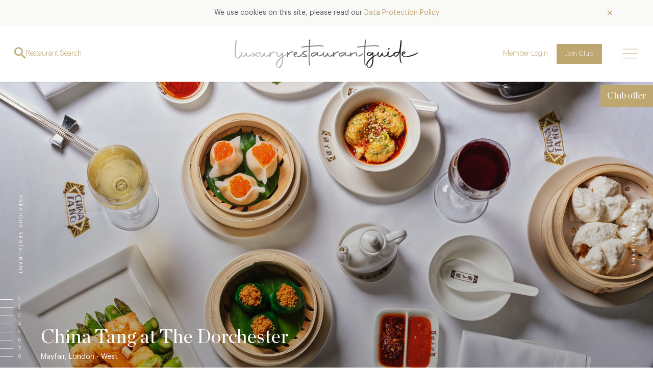

--- FILE ---
content_type: text/html; charset=UTF-8
request_url: https://www.luxuryrestaurantguide.com/restaurant/china-tang-at-the-dorchester
body_size: 17101
content:
<!doctype html>
<html lang="en-GB">
  <head>
  <meta charset="utf-8">
  <meta http-equiv="x-ua-compatible" content="ie=edge">
  <meta name="viewport" content="width=device-width, initial-scale=1, shrink-to-fit=no">
  <meta name='robots' content='index, follow, max-image-preview:large, max-snippet:-1, max-video-preview:-1' />

	<!-- This site is optimized with the Yoast SEO plugin v26.7 - https://yoast.com/wordpress/plugins/seo/ -->
	<title>China Tang at The Dorchester &#8211; Luxury Restaurant Guide</title>
	<meta property="og:locale" content="en_GB" />
	<meta property="og:type" content="website" />
	<meta property="og:site_name" content="Luxury Restaurant Guide" />
	<meta name="twitter:card" content="summary_large_image" />
	<meta name="twitter:site" content="@LuxRestGuide" />
	<script type="application/ld+json" class="yoast-schema-graph">{"@context":"https://schema.org","@graph":[{"@type":"WebSite","@id":"https://www.luxuryrestaurantguide.com/#website","url":"https://www.luxuryrestaurantguide.com/","name":"Luxury Restaurant Guide","description":"","publisher":{"@id":"https://www.luxuryrestaurantguide.com/#organization"},"potentialAction":[{"@type":"SearchAction","target":{"@type":"EntryPoint","urlTemplate":"https://www.luxuryrestaurantguide.com/?s={search_term_string}"},"query-input":{"@type":"PropertyValueSpecification","valueRequired":true,"valueName":"search_term_string"}}],"inLanguage":"en-GB"},{"@type":"Organization","@id":"https://www.luxuryrestaurantguide.com/#organization","name":"Luxury Restaurant Guide","url":"https://www.luxuryrestaurantguide.com/","logo":{"@type":"ImageObject","inLanguage":"en-GB","@id":"https://www.luxuryrestaurantguide.com/#/schema/logo/image/","url":"https://www.luxuryrestaurantguide.com/app/uploads/2022/03/LRG-logo-inline-1.svg","contentUrl":"https://www.luxuryrestaurantguide.com/app/uploads/2022/03/LRG-logo-inline-1.svg","width":393,"height":61,"caption":"Luxury Restaurant Guide"},"image":{"@id":"https://www.luxuryrestaurantguide.com/#/schema/logo/image/"},"sameAs":["https://www.facebook.com/luxuryrestaurantguide","https://x.com/LuxRestGuide"]}]}</script>
	<!-- / Yoast SEO plugin. -->


<link rel='dns-prefetch' href='//static.addtoany.com' />
<link rel='dns-prefetch' href='//cdnjs.cloudflare.com' />
<style id='wp-img-auto-sizes-contain-inline-css' type='text/css'>
img:is([sizes=auto i],[sizes^="auto," i]){contain-intrinsic-size:3000px 1500px}
/*# sourceURL=wp-img-auto-sizes-contain-inline-css */
</style>
<style id='wp-emoji-styles-inline-css' type='text/css'>

	img.wp-smiley, img.emoji {
		display: inline !important;
		border: none !important;
		box-shadow: none !important;
		height: 1em !important;
		width: 1em !important;
		margin: 0 0.07em !important;
		vertical-align: -0.1em !important;
		background: none !important;
		padding: 0 !important;
	}
/*# sourceURL=wp-emoji-styles-inline-css */
</style>
<style id='wp-block-library-inline-css' type='text/css'>
:root{--wp-block-synced-color:#7a00df;--wp-block-synced-color--rgb:122,0,223;--wp-bound-block-color:var(--wp-block-synced-color);--wp-editor-canvas-background:#ddd;--wp-admin-theme-color:#007cba;--wp-admin-theme-color--rgb:0,124,186;--wp-admin-theme-color-darker-10:#006ba1;--wp-admin-theme-color-darker-10--rgb:0,107,160.5;--wp-admin-theme-color-darker-20:#005a87;--wp-admin-theme-color-darker-20--rgb:0,90,135;--wp-admin-border-width-focus:2px}@media (min-resolution:192dpi){:root{--wp-admin-border-width-focus:1.5px}}.wp-element-button{cursor:pointer}:root .has-very-light-gray-background-color{background-color:#eee}:root .has-very-dark-gray-background-color{background-color:#313131}:root .has-very-light-gray-color{color:#eee}:root .has-very-dark-gray-color{color:#313131}:root .has-vivid-green-cyan-to-vivid-cyan-blue-gradient-background{background:linear-gradient(135deg,#00d084,#0693e3)}:root .has-purple-crush-gradient-background{background:linear-gradient(135deg,#34e2e4,#4721fb 50%,#ab1dfe)}:root .has-hazy-dawn-gradient-background{background:linear-gradient(135deg,#faaca8,#dad0ec)}:root .has-subdued-olive-gradient-background{background:linear-gradient(135deg,#fafae1,#67a671)}:root .has-atomic-cream-gradient-background{background:linear-gradient(135deg,#fdd79a,#004a59)}:root .has-nightshade-gradient-background{background:linear-gradient(135deg,#330968,#31cdcf)}:root .has-midnight-gradient-background{background:linear-gradient(135deg,#020381,#2874fc)}:root{--wp--preset--font-size--normal:16px;--wp--preset--font-size--huge:42px}.has-regular-font-size{font-size:1em}.has-larger-font-size{font-size:2.625em}.has-normal-font-size{font-size:var(--wp--preset--font-size--normal)}.has-huge-font-size{font-size:var(--wp--preset--font-size--huge)}.has-text-align-center{text-align:center}.has-text-align-left{text-align:left}.has-text-align-right{text-align:right}.has-fit-text{white-space:nowrap!important}#end-resizable-editor-section{display:none}.aligncenter{clear:both}.items-justified-left{justify-content:flex-start}.items-justified-center{justify-content:center}.items-justified-right{justify-content:flex-end}.items-justified-space-between{justify-content:space-between}.screen-reader-text{border:0;clip-path:inset(50%);height:1px;margin:-1px;overflow:hidden;padding:0;position:absolute;width:1px;word-wrap:normal!important}.screen-reader-text:focus{background-color:#ddd;clip-path:none;color:#444;display:block;font-size:1em;height:auto;left:5px;line-height:normal;padding:15px 23px 14px;text-decoration:none;top:5px;width:auto;z-index:100000}html :where(.has-border-color){border-style:solid}html :where([style*=border-top-color]){border-top-style:solid}html :where([style*=border-right-color]){border-right-style:solid}html :where([style*=border-bottom-color]){border-bottom-style:solid}html :where([style*=border-left-color]){border-left-style:solid}html :where([style*=border-width]){border-style:solid}html :where([style*=border-top-width]){border-top-style:solid}html :where([style*=border-right-width]){border-right-style:solid}html :where([style*=border-bottom-width]){border-bottom-style:solid}html :where([style*=border-left-width]){border-left-style:solid}html :where(img[class*=wp-image-]){height:auto;max-width:100%}:where(figure){margin:0 0 1em}html :where(.is-position-sticky){--wp-admin--admin-bar--position-offset:var(--wp-admin--admin-bar--height,0px)}@media screen and (max-width:600px){html :where(.is-position-sticky){--wp-admin--admin-bar--position-offset:0px}}
/*# sourceURL=/wp-includes/css/dist/block-library/common.min.css */
</style>
<style id='classic-theme-styles-inline-css' type='text/css'>
/*! This file is auto-generated */
.wp-block-button__link{color:#fff;background-color:#32373c;border-radius:9999px;box-shadow:none;text-decoration:none;padding:calc(.667em + 2px) calc(1.333em + 2px);font-size:1.125em}.wp-block-file__button{background:#32373c;color:#fff;text-decoration:none}
/*# sourceURL=/wp-includes/css/classic-themes.min.css */
</style>
<link rel='stylesheet' id='swiper-css' href='https://cdnjs.cloudflare.com/ajax/libs/Swiper/4.4.1/css/swiper.css?ver=6.9' type='text/css' media='all' />
<link rel='stylesheet' id='wp-components-css' href='https://www.luxuryrestaurantguide.com/wp/wp-includes/css/dist/components/style.min.css?ver=6.9' type='text/css' media='all' />
<link rel='stylesheet' id='wp-preferences-css' href='https://www.luxuryrestaurantguide.com/wp/wp-includes/css/dist/preferences/style.min.css?ver=6.9' type='text/css' media='all' />
<link rel='stylesheet' id='wp-block-editor-css' href='https://www.luxuryrestaurantguide.com/wp/wp-includes/css/dist/block-editor/style.min.css?ver=6.9' type='text/css' media='all' />
<link rel='stylesheet' id='wp-reusable-blocks-css' href='https://www.luxuryrestaurantguide.com/wp/wp-includes/css/dist/reusable-blocks/style.min.css?ver=6.9' type='text/css' media='all' />
<link rel='stylesheet' id='wp-patterns-css' href='https://www.luxuryrestaurantguide.com/wp/wp-includes/css/dist/patterns/style.min.css?ver=6.9' type='text/css' media='all' />
<link rel='stylesheet' id='wp-editor-css' href='https://www.luxuryrestaurantguide.com/wp/wp-includes/css/dist/editor/style.min.css?ver=6.9' type='text/css' media='all' />
<link rel='stylesheet' id='lrg-block-style-css-css' href='https://www.luxuryrestaurantguide.com/app/plugins/lightflows-blocks/dist/blocks.style.build.css?ver=6.9' type='text/css' media='all' />
<link rel='stylesheet' id='addtoany-css' href='https://www.luxuryrestaurantguide.com/app/plugins/add-to-any/addtoany.min.css?ver=1.16' type='text/css' media='all' />
<link rel='stylesheet' id='lrg/main.css-css' href='https://www.luxuryrestaurantguide.com/app/themes/luxury-restaurant-guide/dist/styles/main_1c0a845c.css' type='text/css' media='all' />
<script type="text/javascript" id="addtoany-core-js-before">
/* <![CDATA[ */
window.a2a_config=window.a2a_config||{};a2a_config.callbacks=[];a2a_config.overlays=[];a2a_config.templates={};a2a_localize = {
	Share: "Share",
	Save: "Save",
	Subscribe: "Subscribe",
	Email: "Email",
	Bookmark: "Bookmark",
	ShowAll: "Show All",
	ShowLess: "Show less",
	FindServices: "Find service(s)",
	FindAnyServiceToAddTo: "Instantly find any service to add to",
	PoweredBy: "Powered by",
	ShareViaEmail: "Share via email",
	SubscribeViaEmail: "Subscribe via email",
	BookmarkInYourBrowser: "Bookmark in your browser",
	BookmarkInstructions: "Press Ctrl+D or \u2318+D to bookmark this page",
	AddToYourFavorites: "Add to your favourites",
	SendFromWebOrProgram: "Send from any email address or email program",
	EmailProgram: "Email program",
	More: "More&#8230;",
	ThanksForSharing: "Thanks for sharing!",
	ThanksForFollowing: "Thanks for following!"
};

a2a_config.icon_color="transparent";

//# sourceURL=addtoany-core-js-before
/* ]]> */
</script>
<script type="text/javascript" defer src="https://static.addtoany.com/menu/page.js" id="addtoany-core-js"></script>
<script type="text/javascript" src="https://www.luxuryrestaurantguide.com/wp/wp-includes/js/jquery/jquery.min.js?ver=3.7.1" id="jquery-core-js"></script>
<script type="text/javascript" src="https://www.luxuryrestaurantguide.com/wp/wp-includes/js/jquery/jquery-migrate.min.js?ver=3.4.1" id="jquery-migrate-js"></script>
<script type="text/javascript" defer src="https://www.luxuryrestaurantguide.com/app/plugins/add-to-any/addtoany.min.js?ver=1.1" id="addtoany-jquery-js"></script>
<link rel="https://api.w.org/" href="https://www.luxuryrestaurantguide.com/wp-json/" /><link rel="EditURI" type="application/rsd+xml" title="RSD" href="https://www.luxuryrestaurantguide.com/wp/xmlrpc.php?rsd" />
<meta name="generator" content="WordPress 6.9" />
	<style>img#wpstats{display:none}</style>
		<meta name="description" content="Conceived by the late Sir David Tang, China Tang at The Dorchester is widely regarded as one of the finest Cantonese restaurants outside China. …"><link rel="icon" href="https://www.luxuryrestaurantguide.com/app/uploads/2020/08/cropped-favicon-32x32.png" sizes="32x32" />
<link rel="icon" href="https://www.luxuryrestaurantguide.com/app/uploads/2020/08/cropped-favicon-192x192.png" sizes="192x192" />
<link rel="apple-touch-icon" href="https://www.luxuryrestaurantguide.com/app/uploads/2020/08/cropped-favicon-180x180.png" />
<meta name="msapplication-TileImage" content="https://www.luxuryrestaurantguide.com/app/uploads/2020/08/cropped-favicon-270x270.png" />
<noscript><style id="rocket-lazyload-nojs-css">.rll-youtube-player, [data-lazy-src]{display:none !important;}</style></noscript></head>
  <body class="wp-custom-logo wp-theme-luxury-restaurant-guideresources app-data index-data">
    <!-- Global site tag (gtag.js) - Google Analytics -->
    <script async src="https://www.googletagmanager.com/gtag/js?id=G-ZYZ4H1DQQL"></script>
    <script>
      window.dataLayer = window.dataLayer || [];
      function gtag(){dataLayer.push(arguments);}
      gtag('js', new Date());

      gtag('config', 'G-ZYZ4H1DQQL');
      gtag('config', 'UA-62834056-1');
    </script>
    
    <header class="c-header">
	<div class="c-cookieBar js-cookieBar c-cookieBar--accept js-cookieBar--accept" data-name="cookieNotice">
        <div class="container">
            <div class="c-cookieBar__inner">
                <p>We use cookies on this site, please read our <a href="/privacy-policy">Data Protection Policy</a></p>
                <a href="" class="c-cookieBar__close js-cookieClose"><i class="icon ion-ios-close"></i></a>
            </div>
        </div>
    </div>
  <div class="c-header__content">
    <div class="c-header__searchIconWrapper js-header__searchIconWrapper flex-shrink-0 mr-4 position-absolute">
    <i class="icon ion-md-search"></i>
      <span>Restaurant Search</span>
    </div>
    <div class="container d-flex align-items-center">
      <div class="c-header__inner position-relative flex-grow-1">
        <div class="c-header__logoWrapper ">
          <a href="https://www.luxuryrestaurantguide.com/" class="custom-logo-link" rel="home"><img width="393" height="61" src="https://www.luxuryrestaurantguide.com/app/uploads/2022/03/LRG-logo-inline-1.svg" class="custom-logo" alt="Luxury Restaurant Guide" decoding="async" /></a>
                  </div>
      </div>
    </div>
    <div class="c-header__main">
              <a href="#" class="c-header__loginLink btn btn-link btn-sm" data-toggle="modal" data-target="#c-loginModal">Member Login</a>
        <a href="/membership" class="c-header__joinLink btn btn-sm btn-primary">Join Club</a>
          </div>
    <div class="c-header__menuIconWrapper js-sidenav__trigger flex-shrink-0 position-absolute">
      <?xml version="1.0" encoding="UTF-8"?>
      <svg width="30px" height="19px" viewBox="0 0 30 19" version="1.1" xmlns="http://www.w3.org/2000/svg" xmlns:xlink="http://www.w3.org/1999/xlink">
          <title>icon-menu</title>
          <g id="Symbols" stroke="none" stroke-width="1" fill="none" fill-rule="evenodd" stroke-linecap="square">
              <g id="c-header-/-new-logo" transform="translate(-1467.000000, -46.000000)" stroke="currentColor">
                  <g id="right" transform="translate(1195.000000, 35.000000)">
                      <g id="icon-menu" transform="translate(273.000000, 11.000000)">
                          <line x1="0" y1="9.5" x2="28" y2="9.5" id="Path"></line>
                          <line x1="0" y1="0.5" x2="28" y2="0.5" id="Path"></line>
                          <line x1="0" y1="18.5" x2="28" y2="18.5" id="Path"></line>
                      </g>
                  </g>
              </g>
          </g>
      </svg>
    </div>
  </div>
</header>

<div class="c-sidenav js-sidenav">
  <div class="c-sidenav__body">
    <div class="c-sidenav__header">
      <div class="c-sidenav__closeIconWrapper js-sidenav__closeIconWrapper">
        <svg width="56px" height="56px" viewBox="0 0 56 56" version="1.1" xmlns="http://www.w3.org/2000/svg" xmlns:xlink="http://www.w3.org/1999/xlink">
          <title>icon-close</title>
          <defs>
              <filter x="-12.4%" y="-1.9%" width="124.9%" height="103.9%" filterUnits="objectBoundingBox" id="filter-1">
                  <feOffset dx="-4" dy="0" in="SourceAlpha" result="shadowOffsetOuter1"></feOffset>
                  <feGaussianBlur stdDeviation="10" in="shadowOffsetOuter1" result="shadowBlurOuter1"></feGaussianBlur>
                  <feColorMatrix values="0 0 0 0 0   0 0 0 0 0   0 0 0 0 0  0 0 0 0.0944055944 0" type="matrix" in="shadowBlurOuter1" result="shadowMatrixOuter1"></feColorMatrix>
                  <feMerge>
                      <feMergeNode in="shadowMatrixOuter1"></feMergeNode>
                      <feMergeNode in="SourceGraphic"></feMergeNode>
                  </feMerge>
              </filter>
          </defs>
          <g id="Symbols" stroke="none" stroke-width="1" fill="none" fill-rule="evenodd" stroke-linecap="square">
              <g id="icon-close" transform="translate(-284.000000, -27.000000)" stroke="#BDA670" filter="url(#filter-1)">
                  <g transform="translate(305.000000, 44.000000)">
                      <line x1="22" y1="0" x2="0" y2="22" id="Path"></line>
                      <line x1="22" y1="22" x2="0" y2="0" id="Path"></line>
                  </g>
              </g>
          </g>
        </svg>
      </div>
    </div>
    <nav class="c-header__navWrapper">
              <div class="menu-main-menu-container"><ul id="menu-main-menu" class="c-header__nav"><li id="menu-item-5" class="menu-item menu-item-type-custom menu-item-object-custom menu-item-5"><a href="/search">Restaurants</a></li>
<li id="menu-item-25" class="menu-item menu-item-type-custom menu-item-object-custom menu-item-25"><a href="/about/">About</a></li>
<li id="menu-item-26" class="menu-item menu-item-type-custom menu-item-object-custom menu-item-26"><a href="/membership/">Club</a></li>
<li id="menu-item-30877" class="menu-item menu-item-type-post_type menu-item-object-page menu-item-30877"><a href="https://www.luxuryrestaurantguide.com/hotels/">Club Premium</a></li>
<li id="menu-item-27" class="menu-item menu-item-type-custom menu-item-object-custom menu-item-27"><a href="/events/">Events</a></li>
<li id="menu-item-28" class="menu-item menu-item-type-custom menu-item-object-custom menu-item-28"><a href="/blog/">The Scoop</a></li>
</ul></div>
            <div class="c-sidenav__account">
                  <a href="#" class="c-header__loginLink js-sidenav__closeIconWrapper btn btn-link btn-sm" data-toggle="modal" data-target="#c-loginModal">Member Login</a>
          <a href="/membership" class="c-header__joinLink btn btn-sm btn-primary">Join Club</a>
              </div>
      </nav>
  </div>
</div>
    <div class="c-downloadAppBanner js-downloadAppBanner js-downloadAppBanner--fixed c-downloadAppBanner--hide">
  <div class="c-downloadAppBanner__content">
    <img class="c-downloadAppBanner__background" src="https://www.luxuryrestaurantguide.com/app/themes/luxury-restaurant-guide/dist/images/download-app-banner-background_78810345.png" />
          <a href="" class="c-downloadAppBanner__closeBtn js-downloadAppBanner__closeBtn">
        <svg width="56px" height="56px" viewBox="0 0 56 56" version="1.1" xmlns="http://www.w3.org/2000/svg" xmlns:xlink="http://www.w3.org/1999/xlink">
          <title>icon-close</title>
          <defs>
              <filter x="-12.4%" y="-1.9%" width="124.9%" height="103.9%" filterUnits="objectBoundingBox" id="filter-1">
                  <feOffset dx="-4" dy="0" in="SourceAlpha" result="shadowOffsetOuter1"></feOffset>
                  <feGaussianBlur stdDeviation="10" in="shadowOffsetOuter1" result="shadowBlurOuter1"></feGaussianBlur>
                  <feColorMatrix values="0 0 0 0 0   0 0 0 0 0   0 0 0 0 0  0 0 0 0.0944055944 0" type="matrix" in="shadowBlurOuter1" result="shadowMatrixOuter1"></feColorMatrix>
                  <feMerge>
                      <feMergeNode in="shadowMatrixOuter1"></feMergeNode>
                      <feMergeNode in="SourceGraphic"></feMergeNode>
                  </feMerge>
              </filter>
          </defs>
          <g id="Symbols" stroke="none" stroke-width="2.2" fill="none" fill-rule="evenodd" stroke-linecap="square">
              <g id="icon-close" transform="translate(-284.000000, -27.000000)" stroke="currentColor" filter="url(#filter-1)">
                  <g transform="translate(305.000000, 44.000000)">
                      <line x1="22" y1="0" x2="0" y2="22" id="Path"></line>
                      <line x1="22" y1="22" x2="0" y2="0" id="Path"></line>
                  </g>
              </g>
          </g>
        </svg>
      </a>
    
    <p class="c-downloadAppBanner__title">For the best mobile experience, download our mobile app</p>

    <div class="c-downloadAppBanner__download">
      <a href="https://apps.apple.com/gb/app/luxury-restaurant-guide/id474277816" class="c-downloadAppBanner__appLogo">
        <img src="https://www.luxuryrestaurantguide.com/app/themes/luxury-restaurant-guide/dist/images/icons/footer-app-store_8fb1200c.svg" />
      </a>
      <a href="https://play.google.com/store/apps/details?id=com.luxuryrestaurantguide.app" class="c-downloadAppBanner__appLogo">
        <img src="https://www.luxuryrestaurantguide.com/app/themes/luxury-restaurant-guide/dist/images/icons/footer-google-play-store_a4d2c427.svg" />
      </a>
    </div>
  </div>
</div>
        
    <div class="wrap" role="document">
      <div class="content">
        <main class="main">
            <div class="l-page position-relative restaurant">
    <div class="c-restaurantHeroSlider js-restaurantHeroSlider swiper-container" id="gallery">

  <div class="c-restaurantHeroSlider__slider js-restaurantHeroSlider__slider swiper-wrapper">
                                        <div class="c-restaurantHeroSlider__slide js-c-restaurantHeroSlider__slide swiper-slide">
            <img class="js-lazy-image" data-src="https://luxury-restaurant-guide-prod.ams3.digitaloceanspaces.com/images/17482/China-Tang-13.jpg">
          </div>
                                        <div class="c-restaurantHeroSlider__slide js-c-restaurantHeroSlider__slide swiper-slide">
            <img class="js-lazy-image" data-src="https://luxury-restaurant-guide-prod.ams3.digitaloceanspaces.com/images/17479/China-Tang-7.jpg">
          </div>
                                        <div class="c-restaurantHeroSlider__slide js-c-restaurantHeroSlider__slide swiper-slide">
            <img class="js-lazy-image" data-src="https://luxury-restaurant-guide-prod.ams3.digitaloceanspaces.com/images/17480/China-Tang-14.jpg">
          </div>
                                        <div class="c-restaurantHeroSlider__slide js-c-restaurantHeroSlider__slide swiper-slide">
            <img class="js-lazy-image" data-src="https://luxury-restaurant-guide-prod.ams3.digitaloceanspaces.com/images/17481/China-Tang-10.jpg">
          </div>
                                        <div class="c-restaurantHeroSlider__slide js-c-restaurantHeroSlider__slide swiper-slide">
            <img class="js-lazy-image" data-src="https://luxury-restaurant-guide-prod.ams3.digitaloceanspaces.com/images/17486/China-Tang-17.jpg">
          </div>
                                        <div class="c-restaurantHeroSlider__slide js-c-restaurantHeroSlider__slide swiper-slide">
            <img class="js-lazy-image" data-src="https://luxury-restaurant-guide-prod.ams3.digitaloceanspaces.com/images/17477/China-Tang-2.jpg">
          </div>
                                        <div class="c-restaurantHeroSlider__slide js-c-restaurantHeroSlider__slide swiper-slide">
            <img class="js-lazy-image" data-src="https://luxury-restaurant-guide-prod.ams3.digitaloceanspaces.com/images/17485/China-Tang-16.jpg">
          </div>
                                        <div class="c-restaurantHeroSlider__slide js-c-restaurantHeroSlider__slide swiper-slide">
            <img class="js-lazy-image" data-src="https://luxury-restaurant-guide-prod.ams3.digitaloceanspaces.com/images/17484/China-Tang-27.jpg">
          </div>
                    </div>

      <a class="l-contentNav l-contentNav--previous" href="/restaurant/bombay-bustle">
      <div class="l-contentNav__container">
        <div class="l-contentNav__btn">
          <span>Previous restaurant</span>
        </div>
        <div class="l-contentNav__body">
          <div class="l-contentNav__bodyContent">
            <p class="l-contentNav__title h3">Bombay Bustle</p>
                          <div class="c-restaurantHeroSlider__restaurantNavFeature">
                <i class="icon ion-ios-restaurant"></i>
                <span>
                  Indian
                </span>
              </div>
                                              </div>
        </div>
      </div>
    </a>
  
  

  <div class="c-restaurantHeroSlider__labels">
          <div class="c-restaurantHeroSlider__label c-restaurantHeroSlider__label--club h5">
        Club offer
      </div>
              </div>

      <a class="l-contentNav l-contentNav--next" href="/restaurant/sorrel">
      <div class="l-contentNav__container">
        <div class="l-contentNav__btn">
          <span>Next restaurant</span>
        </div>
        <div class="l-contentNav__body">
          <div class="l-contentNav__bodyContent">
            <p class="l-contentNav__title h3">Sorrel</p>
                          <div class="c-restaurantHeroSlider__restaurantNavFeature">
                <i class="icon ion-ios-restaurant"></i>
                <span>
                  Modern British
                </span>
              </div>
                                                  <div class="c-restaurantHeroSlider__restaurantNavFeature">
                <i class="icon ion-ios-trophy"></i>
                <span>
                  4 AA, 1 Michelin
                </span>
              </div>
                      </div>
        </div>
      </div>
    </a>
  
  <div class="c-restaurantHeroSlider__controls">
    <div class="c-restaurantHeroSlider__pagination">

    </div>
    <div class="c-restaurantHeroSlider__arrows d-flex align-items-center">
      <div class="c-restaurantHeroSlider__prevSlide mx-2">
        <span></span>
        <i class="icon ion-ios-arrow-back"></i>
      </div>
      <div class="c-restaurantHeroSlider__nextSlide mx-2">
        <span></span>
        <i class="icon ion-ios-arrow-forward"></i>
      </div>
    </div>

  </div>

  <div class="c-restaurantHeroSlider__text">
    <div class="container">
      <h1>China Tang at The Dorchester</h1>
      <p>Mayfair, London - West</p>
    </div>
  </div>

</div>
    <div class="c-subNavigation js-subNavigation">
	<div class="c-subNavigation__container container-right">
		<div class="c-subNavigation__row row">
			<button class="c-subNavigation__mobileHeader js-subNavigation__mobileHeader col-auto" type="button">
				<span>Menu</span>
				<svg xmlns="http://www.w3.org/2000/svg" width="16" height="16" fill="currentColor" class="bi bi-chevron-right" viewBox="0 0 16 16">
					<path fill-rule="evenodd" d="M4.646 1.646a.5.5 0 0 1 .708 0l6 6a.5.5 0 0 1 0 .708l-6 6a.5.5 0 0 1-.708-.708L10.293 8 4.646 2.354a.5.5 0 0 1 0-.708"/>
				</svg>
			</button>

			<div class="c-subNavigation__navCol col-auto js-subNavigation__navCol" id="c-subNavigationWrapper">
				<ul class="c-subNavigation__navList nav nav-tabs">
					<li class="c-subNavigation__navlistItem nav-item c-subNavigation__navlistItem">
						<a href="#gallery" class="c-subNavigation__navBtn nav-link js-subNavigation__navBtn active">
							Gallery
						</a>
					</li>
					<li class="c-subNavigation__navlistItem nav-item">
						<a href="#overview" class="c-subNavigation__navBtn nav-link js-subNavigation__navBtn">
							Overview and Club
						</a>
					</li>
					<li class="c-subNavigation__navlistItem nav-item">
						<a href="#contact" class="c-subNavigation__navBtn nav-link js-subNavigation__navBtn">
							Contact details and map
						</a>
					</li>

						
																				<li class="c-subNavigation__navMarker js-subNavigation__navMarker is-ready"></li>
				</ul>
			</div>
			<div class="c-subNavigation__shareButtons col-auto pr-0">
				<span>SHARE</span><div class="l-social-buttons"><div class="a2a_kit a2a_kit_size_24 addtoany_list"><a class="a2a_button_facebook" href="https://www.addtoany.com/add_to/facebook?linkurl=&amp;linkname=" title="Facebook" rel="nofollow noopener" target="_blank"></a><a class="a2a_button_x" href="https://www.addtoany.com/add_to/x?linkurl=&amp;linkname=" title="X" rel="nofollow noopener" target="_blank"></a><a class="a2a_button_pinterest" href="https://www.addtoany.com/add_to/pinterest?linkurl=&amp;linkname=" title="Pinterest" rel="nofollow noopener" target="_blank"></a></div></div>			</div>
		</div>
	</div>
</div>
    <section class="l-section l-section--restaurantContent py-0" id="overview">
      <div class="restaurant__contentContainer container-right">
        <div class="row">
          <div class="restaurant__content l-content col-lg-6 col-xl-7 l-content--paddingRight pt-4 pt-lg-5 pb-lg-5 pr-0">
            <div class="restaurant__contentContainerInner container">
              <h2>Overview</h2>
              <div class="l-readMore js-readMore">
                <div class="l-readMore__content js-readMore__content" data-max-height="280">
                  <p style="text-align: left;">Conceived by the late Sir David Tang, China Tang at The Dorchester is widely regarded as one of the finest Cantonese restaurants outside China. Stepping inside feels like entering the golden age of 1930s Shanghai — an opulent world of lacquered panelling, art deco glamour, and spirited conversation that has become an essential part of London dining culture.</p><p style="text-align: left;">The kitchen celebrates authentic Cantonese cuisine through a variety of menus — from delicate dim sum and à la carte classics to halal options, Yum Cha 368 experiences and refined vegetarian dishes — each prepared with exceptional ingredients and meticulous attention to detail.</p><p style="text-align: left;">With its atmospheric cocktail bar and three exquisite private dining rooms, Ping, Pang and Pong, China Tang remains one of the capital’s most captivating addresses — where East meets West in perfectly polished style.</p>
                </div>
                <a href="#" class="l-readMore__btn js-readMore__btn h-navLink"><span class="more">See more</span><span class="less">See less</span></a>
              </div>

                              <div class="mt-3">
                                      <h3>Opening hours</h3>
                    <p class="h-icon-text"><i class="icon ion-ios-time"></i>Lunch: 12:00 noon - 5:00pm &amp; Dinner: 6:00pm - 11:00pm (Last orders at 10:30pm). Bar: 12:00 noon - 12:00am (last food orders at 10:30pm)</p>
                    <p class="h-icon-text"><i class="icon ion-ios-alert"></i>Opening hours and days may be subject to change.</p>
                  
                                      <h3>What we love</h3>
                    <ul class="h-tag-list">
                                          <li class="h-icon-text"><i class="icon ion-ios-pricetag"></i>Fine dining</li>
                                          <li class="h-icon-text"><i class="icon ion-ios-pricetag"></i>Restaurant with rooms (Hotel)</li>
                                          <li class="h-icon-text"><i class="icon ion-ios-pricetag"></i>Relaxed dining</li>
                                          <li class="h-icon-text"><i class="icon ion-ios-pricetag"></i>Private dining</li>
                                        </ul>
                                  </div>
              
            </div>
          </div>

          
                      <div class="restaurant__contentCol restaurant__contentCol--memberBenefits col-lg-6 col-xl-5">
                              <div class="c-memberBenefits c-memberBenefitsLoggedOut l-box l-box--light l-box--border-left">
  <div class="c-memberBenefit__container container">

        
    <div class="tab-content">

      <div class="tab-pane fade active show" id="dine_at_restaurant">
        <div class="c-memberBenefits__header c-memberBenefitsLoggedOut__header">
          <div>
            <p class="h-subtitle h-subtitle--primary">Access Exclusive Club Offers</p>
          </div>
        </div>

        <div class="c-memberBenefits__content">

            <p class="c-memberBenefitsLoggedOut__description">Unlock a world of refined dining privileges and experiences at over 400 leading restaurants.</p>

            <ul class="c-memberBenefits__list">
                <li class="c-memberBenefits__listItem"><i class="icon ion-ios-card"></i> Exclusive Savings: Up to 50% off dining at renowned establishments.</li>
                <li class="c-memberBenefits__listItem"><i class="icon ion-ios-wine"></i> Privileged Access: Invitations to exclusive events and one-of-a-kind experiences.</li>
                <li class="c-memberBenefits__listItem"><i class="icon ion-ios-cash"></i> Exceptional Value: Members save an average £40 per visit.</li>
                <li class="c-memberBenefits__listItem pl-0 mt-4">
                  <a href="#" class="c-memberBenefits__link" data-toggle="modal" data-target="#c-loginModal">Sign in here.</a>
                </li>
            </ul>

            <p class="c-memberBenefits__text"><strong>Not a member? Activate your 2-week free trial</strong> today to view this offer and explore the full range of member privileges.</p>
            <a class="c-memberBenefits__btn c-memberBenefits__btn--trial btn btn-primary" href="/offers/14DayFreeTrial">Start Free Trial</a>
        </div>
      </div>

      
      <div class="c-memberBenefits__recipesWrapper tab-pane fade" id="cook_at_home">
        <p class="c-memberBenefits__recipesInfoHeading c-memberBenefits__recipesInfoHeading--large">Cook at home</p>
                  <p class="c-memberBenefits__noAvailableText">Recipes from this property are not currently available, please check again soon.</p>
              </div>

    </div>

  </div>
</div>
                          </div>
                  </div>
      </div>
    </section>

    <section class="l-section l-section--lightGray l-section--restaurantMap p-0" id="contact">
      <div class="c-restaurantContactMap">
  <div class="c-restaurantContactMap__container container-right">
    <div class="row">
      <div class="c-restaurantContactMap__col c-restaurantContactMap__col--text col-lg-5 col-xl-4">
        <div class="c-restaurantContactMap__textContainer container">
          <div class="c-restaurantContactMap__contact">
            <div class="c-restaurantContactMap__contactSection">
              <h3>Contact details</h3>
              <ul>
                <li class="c-restaurantContactMap__addressDetail h-icon-text">
                  <i class="icon ion-ios-pin"></i>
                  <div>
                                          <p>53 Park Lane</p>
                                                                                                      <p>Mayfair</p>
                                                              <p>London - West</p>
                                                              <p>W1K 1QA</p>
                                      </div>
                </li>
                                  <li class="h-icon-text">
                    <i class="icon ion-md-globe"></i>
                    <a href="https://www.chinatanglondon.co.uk/restaurant" target="_blank">www.chinatanglondon.co.uk</a>
                  </li>
                                                <li class="h-icon-text">
                  <i class="icon ion-ios-call"></i>
                  <a href="tel:0207 319 7088">0207 319 7088</a>
                </li>
                                                <li class="h-icon-text">
                  <i class="icon ion-ios-mail"></i>
                  <a href="mailto:reservations@chinatanglondon.co.uk">reservations@chinatanglondon.co.uk</a>
                </li>
                                                <li class="h-icon-text">
                  <i class="icon ion-ios-train"></i>
                  Hyde Park Corner
                </li>
                              </ul>
            </div>

            <div class="c-restaurantContactMap__contactSection">
              <h3>Awards & Cuisine</h3>
              <ul>
                                                  <li class="h-icon-text">
                    <i class="icon ion-ios-trophy"></i>
                    1 AA Hotel of the Year - London
                  </li>
                                                                  <li class="h-icon-text">
                    <i class="icon ion-ios-restaurant"></i> 
                    Chinese
                  </li>
                                                  <li class="h-icon-text">
                    <i class="icon ion-ios-book"></i> 
                    <a href="https://www.chinatanglondon.co.uk/restaurant" target="_blank">Menus</a>
                  </li>
                                                              </ul>
            </div>

                          <div class="c-restaurantContactMap__contactSection">
                <a class="c-restaurantContactMap__bookBtn btn btn-primary btn-lg" target="_blank" href="https://www.chinatanglondon.co.uk/contact">Book now</a>
              </div>
            
          </div>
        </div>
      </div>
      <div class="c-restaurantContactMap__col c-restaurantContactMap__col--map col-lg-7 col-xl-8 pr-0">
                  <div class="c-restaurantContactMap__mapWrapper">
            <div class="c-restaurantContactMap__map js-restaurantContactMap__map" data-lat="51.507462" data-lng=-0.152730></div>
          </div>
              </div>
    </div>
  </div>
</div>    </section>

    
    
    
    
          <section class="l-section">
        <div class="c-otherRestaurants js-otherRestaurants">
  <div class="container">
    <div class="l-section__header">
      <div>
        <p class="h-subtitle">Other</p>
        <h2>Restaurants you may like</h2>
      </div>
    </div>
  </div>
  <div class="container position-relative">
    <div class="c-otherRestaurants__slider js-otherRestaurants__slider swiper-container">
      <div class="swiper-wrapper">
                  <div class="swiper-slide">
            <a href="/restaurant/kai-mayfair" class="c-restaurantCard mc-card">
  <div class="c-restaurantCard__image">
    <div class="h-objectImage js-objectImage h-objectImage--3by2 mc-card__imageWrapper">
                    <img class="l-card__image" data-src="https://luxury-restaurant-guide-prod.ams3.digitaloceanspaces.com/images/9847/conversions/Kai-Mayfair-Interior-13-559x327.jpg">
          </div>
  </div>
  <div class="c-restaurantCard__body l-box l-box--lightShadow">
        <h2 class="c-restaurantCard__title h4">Kai Mayfair</h2>
    <ul>
      <li class="h-icon-text">
        <i class="icon ion-ios-pin"></i>
        0.1 miles away,
        65 South Audley Street,
        Mayfair,
        London - West End
      </li>
              <li class="h-icon-text">
          <i class="icon ion-ios-restaurant"></i>
          Chinese, Vegetarian Recommended
        </li>
                          <li class="h-icon-text">
            <i class="icon ion-md-trophy"></i> 2 AA, 1 Michelin
        </li>
          </ul>
  </div>
</a>
          </div>
                  <div class="swiper-slide">
            <a href="/restaurant/min-jiang-at-the-royal-garden-hotel" class="c-restaurantCard mc-card">
  <div class="c-restaurantCard__image">
    <div class="h-objectImage js-objectImage h-objectImage--3by2 mc-card__imageWrapper">
                    <img class="l-card__image" data-src="https://luxury-restaurant-guide-prod.ams3.digitaloceanspaces.com/images/11597/1-int-1.jpg">
          </div>
  </div>
  <div class="c-restaurantCard__body l-box l-box--lightShadow">
        <h2 class="c-restaurantCard__title h4">Min Jiang at The Royal Garden Hotel</h2>
    <ul>
      <li class="h-icon-text">
        <i class="icon ion-ios-pin"></i>
        1.6 miles away,
        2-24 Kensington High Street,
        Kensington,
        London
      </li>
              <li class="h-icon-text">
          <i class="icon ion-ios-restaurant"></i>
          Chinese
        </li>
                          <li class="h-icon-text">
            <i class="icon ion-md-trophy"></i> 3 AA
        </li>
          </ul>
  </div>
</a>
          </div>
                  <div class="swiper-slide">
            <a href="/restaurant/hunan" class="c-restaurantCard mc-card">
  <div class="c-restaurantCard__image">
    <div class="h-objectImage js-objectImage h-objectImage--3by2 mc-card__imageWrapper">
                    <img class="l-card__image" data-src="https://luxury-restaurant-guide-prod.ams3.digitaloceanspaces.com/images/11357/conversions/hun-559x327.jpg">
          </div>
  </div>
  <div class="c-restaurantCard__body l-box l-box--lightShadow">
        <h2 class="c-restaurantCard__title h4">Hunan</h2>
    <ul>
      <li class="h-icon-text">
        <i class="icon ion-ios-pin"></i>
        1.2 miles away,
        51 Pimlico Road,
        Pimlico,
        London
      </li>
              <li class="h-icon-text">
          <i class="icon ion-ios-restaurant"></i>
          Chinese
        </li>
                      </ul>
  </div>
</a>
          </div>
                  <div class="swiper-slide">
            <a href="/restaurant/dim-sum-by-china-tang---harrods" class="c-restaurantCard mc-card">
  <div class="c-restaurantCard__image">
    <div class="h-objectImage js-objectImage h-objectImage--3by2 mc-card__imageWrapper">
                    <img class="l-card__image" data-src="https://luxury-restaurant-guide-prod.ams3.digitaloceanspaces.com/images/17487/240923_HARRODS_CHINA143018_3-2.jpg">
          </div>
  </div>
  <div class="c-restaurantCard__body l-box l-box--lightShadow">
          <div class="c-restaurantCard__label c-restaurantCard__label--club h5">
        Club offer
      </div>
        <h2 class="c-restaurantCard__title h4">Dim Sum by China Tang - Harrods</h2>
    <ul>
      <li class="h-icon-text">
        <i class="icon ion-ios-pin"></i>
        0.7 miles away,
        87-135 Brompton Road,
        Knightsbridge,
        London
      </li>
              <li class="h-icon-text">
          <i class="icon ion-ios-restaurant"></i>
          Chinese
        </li>
                      </ul>
  </div>
</a>
          </div>
              </div>
    </div>
    <div class="c-otherRestaurants__arrow c-otherRestaurants__arrow--prev js-otherRestaurants__prevSlide h-slider__arrow h-slider__arrow--left">
      <i class="icon ion-ios-arrow-back"></i>
    </div>
    <div class="c-otherRestaurants__arrow c-otherRestaurants__arrow--next js-otherRestaurants__nextSlide h-slider__arrow h-slider__arrow--right">
      <i class="icon ion-ios-arrow-forward"></i>
    </div>
  </div>
</div>      </section>
      </div>
        </main>
              </div>
    </div>

    <div class="c-downloadAppBanner js-downloadAppBanner c-downloadAppBanner--static">
  <div class="c-downloadAppBanner__content">
    <img class="c-downloadAppBanner__background" src="https://www.luxuryrestaurantguide.com/app/themes/luxury-restaurant-guide/dist/images/download-app-banner-background_78810345.png" />
    
    <p class="c-downloadAppBanner__title">For the best mobile experience, download our mobile app</p>

    <div class="c-downloadAppBanner__download">
      <a href="https://apps.apple.com/gb/app/luxury-restaurant-guide/id474277816" class="c-downloadAppBanner__appLogo">
        <img src="https://www.luxuryrestaurantguide.com/app/themes/luxury-restaurant-guide/dist/images/icons/footer-app-store_8fb1200c.svg" />
      </a>
      <a href="https://play.google.com/store/apps/details?id=com.luxuryrestaurantguide.app" class="c-downloadAppBanner__appLogo">
        <img src="https://www.luxuryrestaurantguide.com/app/themes/luxury-restaurant-guide/dist/images/icons/footer-google-play-store_a4d2c427.svg" />
      </a>
    </div>
  </div>
</div>        <div class="c-footer">
  <div class="c-footer__main">
    <div class="container">
      <div class="c-footer__row row">
        <div class="c-footer__column c-footer__column--withImage col-lg-4 col-md-6 pr-0">
          <section class="widget media_image-4 widget_media_image"><img width="652" height="752" src="https://www.luxuryrestaurantguide.com/app/uploads/2022/03/iphone-app-footer-1.png" class="image wp-image-29308  attachment-full size-full" alt="" style="max-width: 100%; height: auto;" decoding="async" loading="lazy" srcset="https://www.luxuryrestaurantguide.com/app/uploads/2022/03/iphone-app-footer-1.png 652w, https://www.luxuryrestaurantguide.com/app/uploads/2022/03/iphone-app-footer-1-260x300.png 260w, https://www.luxuryrestaurantguide.com/app/uploads/2022/03/iphone-app-footer-1-434x500.png 434w, https://www.luxuryrestaurantguide.com/app/uploads/2022/03/iphone-app-footer-1-284x327.png 284w" sizes="auto, (max-width: 652px) 100vw, 652px" /></section>          <div class="c-footer__download c-footer__download--mobile">
            <p class="h-headingDark mt-3">Download our app</p>
            <a href="https://apps.apple.com/gb/app/luxury-restaurant-guide/id474277816" class="c-footer__appLogo mb-3">
              <img src="https://www.luxuryrestaurantguide.com/app/themes/luxury-restaurant-guide/dist/images/icons/footer-app-store_8fb1200c.svg" />
            </a>
            <a href="https://play.google.com/store/apps/details?id=com.luxuryrestaurantguide.app" class="c-footer__appLogo">
              <img src="https://www.luxuryrestaurantguide.com/app/themes/luxury-restaurant-guide/dist/images/icons/footer-google-play-store_a4d2c427.svg" />
            </a>
          </div>
        </div>
        <div class="c-footer__column c-footer__column--withBorder c-footer__column--withMainMenu col-lg-2 col-md-6 pr-4 pr-lg-5 pl-1">
                      <p class="h-headingDark">Menu</p>
            <div class="menu-footer-navigation-container"><ul id="menu-footer-navigation" class="c-footer__navList"><li id="menu-item-1159" class="menu-item menu-item-type-post_type menu-item-object-page menu-item-1159"><a href="https://www.luxuryrestaurantguide.com/restaurateurs/">Restaurateurs</a></li>
<li id="menu-item-24129" class="menu-item menu-item-type-post_type menu-item-object-page menu-item-24129"><a href="https://www.luxuryrestaurantguide.com/meet-the-team/">Meet the team</a></li>
<li id="menu-item-450" class="menu-item menu-item-type-post_type menu-item-object-page menu-item-450"><a href="https://www.luxuryrestaurantguide.com/hotel-partners/">Hotel partners</a></li>
<li id="menu-item-32891" class="menu-item menu-item-type-post_type menu-item-object-page menu-item-32891"><a href="https://www.luxuryrestaurantguide.com/faqs/">FAQ’s</a></li>
<li id="menu-item-453" class="menu-item menu-item-type-post_type menu-item-object-page menu-item-453"><a href="https://www.luxuryrestaurantguide.com/blog/">The Scoop</a></li>
<li id="menu-item-452" class="menu-item menu-item-type-post_type menu-item-object-page menu-item-452"><a href="https://www.luxuryrestaurantguide.com/newsletter-archive/">Newsletter Archive</a></li>
<li id="menu-item-33738" class="menu-item menu-item-type-post_type menu-item-object-page menu-item-33738"><a href="https://www.luxuryrestaurantguide.com/michelin-awards/">Michelin Awards 2025</a></li>
<li id="menu-item-33888" class="menu-item menu-item-type-post_type menu-item-object-page menu-item-33888"><a href="https://www.luxuryrestaurantguide.com/complete-list-of-aa-rosette-awarded-restaurants/">AA Awards 2025</a></li>
<li id="menu-item-670" class="menu-item menu-item-type-post_type menu-item-object-page menu-item-670"><a href="https://www.luxuryrestaurantguide.com/contact/">Contact</a></li>
</ul></div>
                    <div class="c-footer__download c-footer__download--desktop">
            <p class="h-headingDark mt-3">Download our app</p>
            <a href="https://apps.apple.com/gb/app/luxury-restaurant-guide/id474277816" class="c-footer__appLogo mb-3">
              <img src="https://www.luxuryrestaurantguide.com/app/themes/luxury-restaurant-guide/dist/images/icons/footer-app-store_8fb1200c.svg" />
            </a>
            <a href="https://play.google.com/store/apps/details?id=com.luxuryrestaurantguide.app" class="c-footer__appLogo">
              <img src="https://www.luxuryrestaurantguide.com/app/themes/luxury-restaurant-guide/dist/images/icons/footer-google-play-store_a4d2c427.svg" />
            </a>
          </div>
                  </div>
        <div class="c-footer__column c-footer__column--withBorder c-footer__column--trending col-lg-3 col-md-6 pl-4 pl-lg-5">
          <p class="h-headingDark">Trending restaurants</p>
          <div class="menu-restaurants-container"><ul id="menu-restaurants" class="c-footer__navList"><li id="menu-item-23747" class="menu-item menu-item-type-custom menu-item-object-custom menu-item-23747"><a href="https://www.luxuryrestaurantguide.com/restaurant/sushi-kanesaka">Sushi Kanesaka at 45 Park Lane</a></li>
<li id="menu-item-23745" class="menu-item menu-item-type-custom menu-item-object-custom menu-item-23745"><a href="https://www.luxuryrestaurantguide.com/restaurant/pavyllon">Pavyllon</a></li>
<li id="menu-item-23746" class="menu-item menu-item-type-custom menu-item-object-custom menu-item-23746"><a href="https://www.luxuryrestaurantguide.com/restaurant/muse-by-tom-aikens">Muse by Tom Aikens</a></li>
<li id="menu-item-506" class="menu-item menu-item-type-custom menu-item-object-custom menu-item-506"><a href="https://www.luxuryrestaurantguide.com/restaurant/the-cocochine">Cocochine</a></li>
<li id="menu-item-23748" class="menu-item menu-item-type-custom menu-item-object-custom menu-item-23748"><a href="https://www.luxuryrestaurantguide.com/restaurant/kioku-by-endo">Kioku by Endo</a></li>
</ul></div>
                  </div>
        <div class="c-footer__column c-footer__column--newsletter col-lg-3 col-md-6 pl-4">
          <p class="h-headingDark">Newsletter sign up</p>
          <ul class="c-footer__navList mb-3">
            <li>
              <p>Register for news, insights and invites</p>
            </li>
          </ul>
          <section class="widget mc4wp_form_widget-2 widget_mc4wp_form_widget"><script>(function() {
	window.mc4wp = window.mc4wp || {
		listeners: [],
		forms: {
			on: function(evt, cb) {
				window.mc4wp.listeners.push(
					{
						event   : evt,
						callback: cb
					}
				);
			}
		}
	}
})();
</script><!-- Mailchimp for WordPress v4.10.9 - https://wordpress.org/plugins/mailchimp-for-wp/ --><form id="mc4wp-form-1" class="mc4wp-form mc4wp-form-34" method="post" data-id="34" data-name="Newsletter" ><div class="mc4wp-form-fields"><div class="h-newsletter-form">
  <div>
  	<input type="email" name="EMAIL" placeholder="Your email address" required />
  </div>

  <div>
    <input type="submit" value="Sign up" />
  </div>
</div></div><label style="display: none !important;">Leave this field empty if you're human: <input type="text" name="_mc4wp_honeypot" value="" tabindex="-1" autocomplete="off" /></label><input type="hidden" name="_mc4wp_timestamp" value="1768996051" /><input type="hidden" name="_mc4wp_form_id" value="34" /><input type="hidden" name="_mc4wp_form_element_id" value="mc4wp-form-1" /><div class="mc4wp-response"></div></form><!-- / Mailchimp for WordPress Plugin --></section>          <hr>
          <div class="d-flex justify-content-between">
            <div class="mr-3">
              <p class="h-headingDark">Stay connected</p>
              <div class="d-flex align-items-center justify-content-between">
                <ul class="c-footer__socialIcons l-socialMenu">
                  <li id="menu-item-35" class="menu-item menu-item-type-custom menu-item-object-custom menu-item-35"><a href="https://www.facebook.com/luxuryrestaurantguide?ref=hl">Facebook</a></li>
<li id="menu-item-36" class="menu-item menu-item-type-custom menu-item-object-custom menu-item-36"><a href="https://twitter.com/LuxRestGuide">Twitter</a></li>
<li id="menu-item-38" class="menu-item menu-item-type-custom menu-item-object-custom menu-item-38"><a href="https://www.instagram.com/luxuryrestaurantguide/">Instagram</a></li>
<li id="menu-item-37" class="menu-item menu-item-type-custom menu-item-object-custom menu-item-37"><a href="https://www.pinterest.co.uk/luxerestguide/">Pinterest</a></li>
                </ul>
              </div>
            </div>
          </div>
        </div>
      </div>
    </div>
  </div>
  <div class="c-footer__bottom">
    <div class="container d-flex align-items-center justify-content-between">
      <p>2026 © Copyright Vision Marketing Limited</p>
      <div class="c-footer__bottomMenu">
        <a href="/terms-conditions">Terms & Conditions</a>
        <a href="/privacy-policy">Privacy & Cookie Policy</a>
      </div>
    </div>
  </div>
</div>

<div class="c-trim">
  <div class="container">
    <p class="c-trim__builder">
      <a class="c-trim__link" target="_blank" title="Lightflows Digital Agency" href="https://www.lightflows.co.uk/mobile-app-development/">Mobile app developers</a>
    </p>
  </div>
</div>

<div class="c-loginModal modal fade" id="c-loginModal" tabindex="-1" role="dialog" aria-labelledby="c-loginModal" aria-hidden="true" data-redirect="/account/summary">
  <div class="modal-dialog modal-dialog-centered" role="document">
    <div class="modal-content">
      <div class="c-loginModal__body js-loginModal__body modal-body">
        <button class="c-loginModal__close js-loginModal__close" type="button" aria-label="Close modal">
          <svg width="56px" height="56px" viewBox="0 0 56 56" version="1.1" xmlns="http://www.w3.org/2000/svg" xmlns:xlink="http://www.w3.org/1999/xlink">
            <title>icon-close</title>
            <defs>
                <filter x="-12.4%" y="-1.9%" width="124.9%" height="103.9%" filterUnits="objectBoundingBox" id="filter-1">
                    <feOffset dx="-4" dy="0" in="SourceAlpha" result="shadowOffsetOuter1"></feOffset>
                    <feGaussianBlur stdDeviation="10" in="shadowOffsetOuter1" result="shadowBlurOuter1"></feGaussianBlur>
                    <feColorMatrix values="0 0 0 0 0   0 0 0 0 0   0 0 0 0 0  0 0 0 0.0944055944 0" type="matrix" in="shadowBlurOuter1" result="shadowMatrixOuter1"></feColorMatrix>
                    <feMerge>
                        <feMergeNode in="shadowMatrixOuter1"></feMergeNode>
                        <feMergeNode in="SourceGraphic"></feMergeNode>
                    </feMerge>
                </filter>
            </defs>
            <g id="Symbols" stroke="none" stroke-width="1" fill="none" fill-rule="evenodd" stroke-linecap="square">
                <g id="icon-close" transform="translate(-284.000000, -27.000000)" stroke="#BDA670" filter="url(#filter-1)">
                    <g transform="translate(305.000000, 44.000000)">
                        <line x1="22" y1="0" x2="0" y2="22" id="Path"></line>
                        <line x1="22" y1="22" x2="0" y2="0" id="Path"></line>
                    </g>
                </g>
            </g>
          </svg>
        </button>

        <div class="row m-0">
          <div class="c-loginModal__col c-loginModal__col--left col-lg-6">
            <div class="c-loginModal__colHeader">
              <p class="h-subtitle text-primary">Already a member</p>
              <p class="c-loginModal__colTitle h2 mt-1">Club Login</p>
            </div>
            <form class="c-loginModal__form js-loginModal__form">
              <div class="form-group">
                <label for="email" class="h-form__fieldTitle">Email or Member Number</label>
                <input id="email" name="email" type="text" class="c-loginModal__input js-loginModal__input--email form-control" required />
              </div>
              <div class="form-group">
                <label for="password" class="h-form__fieldTitle">Password</label>
                <input id="password" type="password" name="password" type="text" class="c-loginModal__input js-loginModal__input--password form-control" required />
              </div>
              <div class="c-loginModal__errorPlaceholder js-loginModal__errorPlaceholder"></div>
                            <button class="c-loginModal__btn js-loginModal__btn--standard btn btn-primary" type="submit">Login</button>
              <button type="button" disabled class="c-loginModal__btn c-loginModal__btn--facebook js-loginModal__btn--facebook btn btn-facebook">Login with Facebook</button>
              <button type="button" disabled class="c-loginModal__btn c-loginModal__btn--twitter js-loginModal__btn--twitter btn btn-twitter">Login with Twitter</button>
              <p class="c-loginModal__remindPassText js-loginModal__remindPassText">If you have forgotten your password, please enter your email or membership number, then <a href="#" class="js-loginModal__btn--remind">click here.</a></p>
            </form>
          </div>

          <hr class="c-loginModal__colSeparator">

          <div class="c-loginModal__col c-loginModal__col--right col-lg-6">
            <div class="c-loginModal__colHeader">
              <p class="h-subtitle text-primary">Membership experience</p>
              <p class="c-loginModal__colTitle h2 mt-1">Why Join?</p>
              <p class="c-loginModal__colHeaderText">Register for General Membership to keep track on news, insights and invites.</p>

              <div class="c-loginModal__benefits">
                <div class="c-loginModal__benefit">
                  <div class="c-loginModal__benefitIcon c-loginModal__benefitIcon--saving"></div>
                  <div class="c-loginModal__benefitText">Savings of up to 50%</div>
                </div>
                <div class="c-loginModal__benefit">
                  <div class="c-loginModal__benefitIcon c-loginModal__benefitIcon--champagne"></div>
                  <div class="c-loginModal__benefitText">Champagne on arrival</div>
                </div>
                <div class="c-loginModal__benefit">
                  <div class="c-loginModal__benefitIcon c-loginModal__benefitIcon--exclusive"></div>
                  <div class="c-loginModal__benefitText">Exclusive access and invitations</div>
                </div>
              </div>

              <hr>

              <div class="c-loginModal__colFooter d-flex flex-column">
                <p class="h-subtitle text-primary">Join club here</p>
                <p class="c-loginModal__colTitle h2">Don't have an account?</p>
                <a href="/membership" class="c-loginModal__btn c-loginModal__btn--join btn btn-primary mt-2 mb-0">Join the club</a>
              </div>

            </div>
          </div>
        </div>
      </div>
    </div>
  </div>
</div>

    
    <div class="c-siteSearch js-siteSearch">

  <div class="container">
    <div class="row">
      <div class="col-12 d-flex align-items-center justify-content-end">
        <div class="c-siteSearch__closeBtn js-siteSearch__closeBtn">
          CLOSE <ion-icon class="icon ion-md-close"></ion-icon>
        </button>
      </div>
    </div>
  </div>

  <form action="#" class="c-siteSearch__form js-siteSearch__form">
    <div class="container">
      <div class="row align-items-center">
        <div class="col-lg-8">
          <div class="c-siteSearch__inputWrapper">
            <ion-icon class="c-siteSearch__searchIcon icon ion-ios-search"></ion-icon>
            <input type="text" placeholder="Restaurant Search" class="c-siteSearch__input js-siteSearch__input form-control">
          </div>
          <div class="c-siteSearch__typeFilters">
            <div class="c-siteSearch__radio h-radioButton h-radioButton--withText">
              <label class="h-radioButton__label">
                <input class="h-radioButton__input form-check-input" type="radio" name="type" value="restaurant" checked>
                <div class="h-radioButton__icon"></div>
                <span class="h-radioButton__text">Restaurant or chef name</span>
              </label>
            </div>
            <div class="c-siteSearch__radio h-radioButton h-radioButton--withText">
              <label class="h-radioButton__label">
                <input class="h-radioButton__input form-check-input" type="radio" name="type" value="location">
                <div class="h-radioButton__icon"></div>
                <span class="h-radioButton__text">Location or postcode</span>
              </label>
            </div>
          </div>
        </div>
        <div class="c-siteSearch__searchWrapper c-siteSearch__searchWrapper--desktop col-lg-4 text-right pr-0">
          <input type="submit" class="c-siteSearch__searchBtn js-siteSearch__searchBtn btn btn-primary" value="Search">
        </div>
      </div>
    </div>
  </form>

  <div class="container">
    <div class="row">
      <div class="c-siteSearch__controlsHeader col-12">
        <label class="c-siteSearch__controlsLabel">Options</label>
      </div>
      <div class="c-siteSearch__controls col-12">
        <select name=""class="c-siteSearch__dropdown js-siteSearch__dropdown js-siteSearch__dropdown--award h-dropdown form-control">
          <option value="" selected>Accolades (any)</option>
          <option value="">Loading...</option>
        </select>
        <select name=""class="c-siteSearch__dropdown js-siteSearch__dropdown js-siteSearch__dropdown--cuisine h-dropdown form-control">
          <option value="" selected>Cuisine (any)</option>
          <option value="">Loading...</option>
        </select>
        <select name=""class="c-siteSearch__dropdown js-siteSearch__dropdown js-siteSearch__dropdown--ambience h-dropdown form-control">
          <option value="" selected>Restaurant Style (any)</option>
          <option value="">Loading...</option>
        </select>
        <div class="c-siteSearch__checkbox js-siteSearch__checkbox--clubOnly h-checkbox">
          <label class="h-checkbox__label">
            <input class="h-checkbox__input" type="checkbox" value="1" />
            <div class="h-checkbox__icon"></div>
            <span>Club only</span>
          </label>
        </div>
      </div>
      <div class="c-siteSearch__searchWrapper c-siteSearch__searchWrapper--mobile col-12">
        <input type="submit" class="c-siteSearch__searchBtn js-siteSearch__searchBtn btn btn-primary" value="Search">
      </div>
    </div>
  </div>

</div>
    <script type="speculationrules">
{"prefetch":[{"source":"document","where":{"and":[{"href_matches":"/*"},{"not":{"href_matches":["/wp/wp-*.php","/wp/wp-admin/*","/app/uploads/*","/app/*","/app/plugins/*","/app/themes/luxury-restaurant-guide/resources/*","/*\\?(.+)"]}},{"not":{"selector_matches":"a[rel~=\"nofollow\"]"}},{"not":{"selector_matches":".no-prefetch, .no-prefetch a"}}]},"eagerness":"conservative"}]}
</script>
<script>(function() {function maybePrefixUrlField () {
  const value = this.value.trim()
  if (value !== '' && value.indexOf('http') !== 0) {
    this.value = 'http://' + value
  }
}

const urlFields = document.querySelectorAll('.mc4wp-form input[type="url"]')
for (let j = 0; j < urlFields.length; j++) {
  urlFields[j].addEventListener('blur', maybePrefixUrlField)
}
})();</script><style id='global-styles-inline-css' type='text/css'>
:root{--wp--preset--aspect-ratio--square: 1;--wp--preset--aspect-ratio--4-3: 4/3;--wp--preset--aspect-ratio--3-4: 3/4;--wp--preset--aspect-ratio--3-2: 3/2;--wp--preset--aspect-ratio--2-3: 2/3;--wp--preset--aspect-ratio--16-9: 16/9;--wp--preset--aspect-ratio--9-16: 9/16;--wp--preset--color--black: #000000;--wp--preset--color--cyan-bluish-gray: #abb8c3;--wp--preset--color--white: #ffffff;--wp--preset--color--pale-pink: #f78da7;--wp--preset--color--vivid-red: #cf2e2e;--wp--preset--color--luminous-vivid-orange: #ff6900;--wp--preset--color--luminous-vivid-amber: #fcb900;--wp--preset--color--light-green-cyan: #7bdcb5;--wp--preset--color--vivid-green-cyan: #00d084;--wp--preset--color--pale-cyan-blue: #8ed1fc;--wp--preset--color--vivid-cyan-blue: #0693e3;--wp--preset--color--vivid-purple: #9b51e0;--wp--preset--gradient--vivid-cyan-blue-to-vivid-purple: linear-gradient(135deg,rgb(6,147,227) 0%,rgb(155,81,224) 100%);--wp--preset--gradient--light-green-cyan-to-vivid-green-cyan: linear-gradient(135deg,rgb(122,220,180) 0%,rgb(0,208,130) 100%);--wp--preset--gradient--luminous-vivid-amber-to-luminous-vivid-orange: linear-gradient(135deg,rgb(252,185,0) 0%,rgb(255,105,0) 100%);--wp--preset--gradient--luminous-vivid-orange-to-vivid-red: linear-gradient(135deg,rgb(255,105,0) 0%,rgb(207,46,46) 100%);--wp--preset--gradient--very-light-gray-to-cyan-bluish-gray: linear-gradient(135deg,rgb(238,238,238) 0%,rgb(169,184,195) 100%);--wp--preset--gradient--cool-to-warm-spectrum: linear-gradient(135deg,rgb(74,234,220) 0%,rgb(151,120,209) 20%,rgb(207,42,186) 40%,rgb(238,44,130) 60%,rgb(251,105,98) 80%,rgb(254,248,76) 100%);--wp--preset--gradient--blush-light-purple: linear-gradient(135deg,rgb(255,206,236) 0%,rgb(152,150,240) 100%);--wp--preset--gradient--blush-bordeaux: linear-gradient(135deg,rgb(254,205,165) 0%,rgb(254,45,45) 50%,rgb(107,0,62) 100%);--wp--preset--gradient--luminous-dusk: linear-gradient(135deg,rgb(255,203,112) 0%,rgb(199,81,192) 50%,rgb(65,88,208) 100%);--wp--preset--gradient--pale-ocean: linear-gradient(135deg,rgb(255,245,203) 0%,rgb(182,227,212) 50%,rgb(51,167,181) 100%);--wp--preset--gradient--electric-grass: linear-gradient(135deg,rgb(202,248,128) 0%,rgb(113,206,126) 100%);--wp--preset--gradient--midnight: linear-gradient(135deg,rgb(2,3,129) 0%,rgb(40,116,252) 100%);--wp--preset--font-size--small: 13px;--wp--preset--font-size--medium: 20px;--wp--preset--font-size--large: 36px;--wp--preset--font-size--x-large: 42px;--wp--preset--spacing--20: 0.44rem;--wp--preset--spacing--30: 0.67rem;--wp--preset--spacing--40: 1rem;--wp--preset--spacing--50: 1.5rem;--wp--preset--spacing--60: 2.25rem;--wp--preset--spacing--70: 3.38rem;--wp--preset--spacing--80: 5.06rem;--wp--preset--shadow--natural: 6px 6px 9px rgba(0, 0, 0, 0.2);--wp--preset--shadow--deep: 12px 12px 50px rgba(0, 0, 0, 0.4);--wp--preset--shadow--sharp: 6px 6px 0px rgba(0, 0, 0, 0.2);--wp--preset--shadow--outlined: 6px 6px 0px -3px rgb(255, 255, 255), 6px 6px rgb(0, 0, 0);--wp--preset--shadow--crisp: 6px 6px 0px rgb(0, 0, 0);}:where(.is-layout-flex){gap: 0.5em;}:where(.is-layout-grid){gap: 0.5em;}body .is-layout-flex{display: flex;}.is-layout-flex{flex-wrap: wrap;align-items: center;}.is-layout-flex > :is(*, div){margin: 0;}body .is-layout-grid{display: grid;}.is-layout-grid > :is(*, div){margin: 0;}:where(.wp-block-columns.is-layout-flex){gap: 2em;}:where(.wp-block-columns.is-layout-grid){gap: 2em;}:where(.wp-block-post-template.is-layout-flex){gap: 1.25em;}:where(.wp-block-post-template.is-layout-grid){gap: 1.25em;}.has-black-color{color: var(--wp--preset--color--black) !important;}.has-cyan-bluish-gray-color{color: var(--wp--preset--color--cyan-bluish-gray) !important;}.has-white-color{color: var(--wp--preset--color--white) !important;}.has-pale-pink-color{color: var(--wp--preset--color--pale-pink) !important;}.has-vivid-red-color{color: var(--wp--preset--color--vivid-red) !important;}.has-luminous-vivid-orange-color{color: var(--wp--preset--color--luminous-vivid-orange) !important;}.has-luminous-vivid-amber-color{color: var(--wp--preset--color--luminous-vivid-amber) !important;}.has-light-green-cyan-color{color: var(--wp--preset--color--light-green-cyan) !important;}.has-vivid-green-cyan-color{color: var(--wp--preset--color--vivid-green-cyan) !important;}.has-pale-cyan-blue-color{color: var(--wp--preset--color--pale-cyan-blue) !important;}.has-vivid-cyan-blue-color{color: var(--wp--preset--color--vivid-cyan-blue) !important;}.has-vivid-purple-color{color: var(--wp--preset--color--vivid-purple) !important;}.has-black-background-color{background-color: var(--wp--preset--color--black) !important;}.has-cyan-bluish-gray-background-color{background-color: var(--wp--preset--color--cyan-bluish-gray) !important;}.has-white-background-color{background-color: var(--wp--preset--color--white) !important;}.has-pale-pink-background-color{background-color: var(--wp--preset--color--pale-pink) !important;}.has-vivid-red-background-color{background-color: var(--wp--preset--color--vivid-red) !important;}.has-luminous-vivid-orange-background-color{background-color: var(--wp--preset--color--luminous-vivid-orange) !important;}.has-luminous-vivid-amber-background-color{background-color: var(--wp--preset--color--luminous-vivid-amber) !important;}.has-light-green-cyan-background-color{background-color: var(--wp--preset--color--light-green-cyan) !important;}.has-vivid-green-cyan-background-color{background-color: var(--wp--preset--color--vivid-green-cyan) !important;}.has-pale-cyan-blue-background-color{background-color: var(--wp--preset--color--pale-cyan-blue) !important;}.has-vivid-cyan-blue-background-color{background-color: var(--wp--preset--color--vivid-cyan-blue) !important;}.has-vivid-purple-background-color{background-color: var(--wp--preset--color--vivid-purple) !important;}.has-black-border-color{border-color: var(--wp--preset--color--black) !important;}.has-cyan-bluish-gray-border-color{border-color: var(--wp--preset--color--cyan-bluish-gray) !important;}.has-white-border-color{border-color: var(--wp--preset--color--white) !important;}.has-pale-pink-border-color{border-color: var(--wp--preset--color--pale-pink) !important;}.has-vivid-red-border-color{border-color: var(--wp--preset--color--vivid-red) !important;}.has-luminous-vivid-orange-border-color{border-color: var(--wp--preset--color--luminous-vivid-orange) !important;}.has-luminous-vivid-amber-border-color{border-color: var(--wp--preset--color--luminous-vivid-amber) !important;}.has-light-green-cyan-border-color{border-color: var(--wp--preset--color--light-green-cyan) !important;}.has-vivid-green-cyan-border-color{border-color: var(--wp--preset--color--vivid-green-cyan) !important;}.has-pale-cyan-blue-border-color{border-color: var(--wp--preset--color--pale-cyan-blue) !important;}.has-vivid-cyan-blue-border-color{border-color: var(--wp--preset--color--vivid-cyan-blue) !important;}.has-vivid-purple-border-color{border-color: var(--wp--preset--color--vivid-purple) !important;}.has-vivid-cyan-blue-to-vivid-purple-gradient-background{background: var(--wp--preset--gradient--vivid-cyan-blue-to-vivid-purple) !important;}.has-light-green-cyan-to-vivid-green-cyan-gradient-background{background: var(--wp--preset--gradient--light-green-cyan-to-vivid-green-cyan) !important;}.has-luminous-vivid-amber-to-luminous-vivid-orange-gradient-background{background: var(--wp--preset--gradient--luminous-vivid-amber-to-luminous-vivid-orange) !important;}.has-luminous-vivid-orange-to-vivid-red-gradient-background{background: var(--wp--preset--gradient--luminous-vivid-orange-to-vivid-red) !important;}.has-very-light-gray-to-cyan-bluish-gray-gradient-background{background: var(--wp--preset--gradient--very-light-gray-to-cyan-bluish-gray) !important;}.has-cool-to-warm-spectrum-gradient-background{background: var(--wp--preset--gradient--cool-to-warm-spectrum) !important;}.has-blush-light-purple-gradient-background{background: var(--wp--preset--gradient--blush-light-purple) !important;}.has-blush-bordeaux-gradient-background{background: var(--wp--preset--gradient--blush-bordeaux) !important;}.has-luminous-dusk-gradient-background{background: var(--wp--preset--gradient--luminous-dusk) !important;}.has-pale-ocean-gradient-background{background: var(--wp--preset--gradient--pale-ocean) !important;}.has-electric-grass-gradient-background{background: var(--wp--preset--gradient--electric-grass) !important;}.has-midnight-gradient-background{background: var(--wp--preset--gradient--midnight) !important;}.has-small-font-size{font-size: var(--wp--preset--font-size--small) !important;}.has-medium-font-size{font-size: var(--wp--preset--font-size--medium) !important;}.has-large-font-size{font-size: var(--wp--preset--font-size--large) !important;}.has-x-large-font-size{font-size: var(--wp--preset--font-size--x-large) !important;}
/*# sourceURL=global-styles-inline-css */
</style>
<script type="text/javascript" id="lrg/main.js-js-extra">
/* <![CDATA[ */
var lrg_login = {"ajaxurl":"https://www.luxuryrestaurantguide.com/wp/wp-admin/admin-ajax.php","ajaxnonce":"e38db015f1","fbAppId":"873276350194114"};
//# sourceURL=lrg%2Fmain.js-js-extra
/* ]]> */
</script>
<script type="text/javascript" src="https://www.luxuryrestaurantguide.com/app/themes/luxury-restaurant-guide/dist/scripts/main_1c0a845c.js" id="lrg/main.js-js"></script>
<script type="text/javascript" defer src="https://www.luxuryrestaurantguide.com/app/plugins/mailchimp-for-wp/assets/js/forms.js?ver=4.10.9" id="mc4wp-forms-api-js"></script>
<script id="wp-emoji-settings" type="application/json">
{"baseUrl":"https://s.w.org/images/core/emoji/17.0.2/72x72/","ext":".png","svgUrl":"https://s.w.org/images/core/emoji/17.0.2/svg/","svgExt":".svg","source":{"concatemoji":"https://www.luxuryrestaurantguide.com/wp/wp-includes/js/wp-emoji-release.min.js?ver=6.9"}}
</script>
<script type="module">
/* <![CDATA[ */
/*! This file is auto-generated */
const a=JSON.parse(document.getElementById("wp-emoji-settings").textContent),o=(window._wpemojiSettings=a,"wpEmojiSettingsSupports"),s=["flag","emoji"];function i(e){try{var t={supportTests:e,timestamp:(new Date).valueOf()};sessionStorage.setItem(o,JSON.stringify(t))}catch(e){}}function c(e,t,n){e.clearRect(0,0,e.canvas.width,e.canvas.height),e.fillText(t,0,0);t=new Uint32Array(e.getImageData(0,0,e.canvas.width,e.canvas.height).data);e.clearRect(0,0,e.canvas.width,e.canvas.height),e.fillText(n,0,0);const a=new Uint32Array(e.getImageData(0,0,e.canvas.width,e.canvas.height).data);return t.every((e,t)=>e===a[t])}function p(e,t){e.clearRect(0,0,e.canvas.width,e.canvas.height),e.fillText(t,0,0);var n=e.getImageData(16,16,1,1);for(let e=0;e<n.data.length;e++)if(0!==n.data[e])return!1;return!0}function u(e,t,n,a){switch(t){case"flag":return n(e,"\ud83c\udff3\ufe0f\u200d\u26a7\ufe0f","\ud83c\udff3\ufe0f\u200b\u26a7\ufe0f")?!1:!n(e,"\ud83c\udde8\ud83c\uddf6","\ud83c\udde8\u200b\ud83c\uddf6")&&!n(e,"\ud83c\udff4\udb40\udc67\udb40\udc62\udb40\udc65\udb40\udc6e\udb40\udc67\udb40\udc7f","\ud83c\udff4\u200b\udb40\udc67\u200b\udb40\udc62\u200b\udb40\udc65\u200b\udb40\udc6e\u200b\udb40\udc67\u200b\udb40\udc7f");case"emoji":return!a(e,"\ud83e\u1fac8")}return!1}function f(e,t,n,a){let r;const o=(r="undefined"!=typeof WorkerGlobalScope&&self instanceof WorkerGlobalScope?new OffscreenCanvas(300,150):document.createElement("canvas")).getContext("2d",{willReadFrequently:!0}),s=(o.textBaseline="top",o.font="600 32px Arial",{});return e.forEach(e=>{s[e]=t(o,e,n,a)}),s}function r(e){var t=document.createElement("script");t.src=e,t.defer=!0,document.head.appendChild(t)}a.supports={everything:!0,everythingExceptFlag:!0},new Promise(t=>{let n=function(){try{var e=JSON.parse(sessionStorage.getItem(o));if("object"==typeof e&&"number"==typeof e.timestamp&&(new Date).valueOf()<e.timestamp+604800&&"object"==typeof e.supportTests)return e.supportTests}catch(e){}return null}();if(!n){if("undefined"!=typeof Worker&&"undefined"!=typeof OffscreenCanvas&&"undefined"!=typeof URL&&URL.createObjectURL&&"undefined"!=typeof Blob)try{var e="postMessage("+f.toString()+"("+[JSON.stringify(s),u.toString(),c.toString(),p.toString()].join(",")+"));",a=new Blob([e],{type:"text/javascript"});const r=new Worker(URL.createObjectURL(a),{name:"wpTestEmojiSupports"});return void(r.onmessage=e=>{i(n=e.data),r.terminate(),t(n)})}catch(e){}i(n=f(s,u,c,p))}t(n)}).then(e=>{for(const n in e)a.supports[n]=e[n],a.supports.everything=a.supports.everything&&a.supports[n],"flag"!==n&&(a.supports.everythingExceptFlag=a.supports.everythingExceptFlag&&a.supports[n]);var t;a.supports.everythingExceptFlag=a.supports.everythingExceptFlag&&!a.supports.flag,a.supports.everything||((t=a.source||{}).concatemoji?r(t.concatemoji):t.wpemoji&&t.twemoji&&(r(t.twemoji),r(t.wpemoji)))});
//# sourceURL=https://www.luxuryrestaurantguide.com/wp/wp-includes/js/wp-emoji-loader.min.js
/* ]]> */
</script>
<script>window.lazyLoadOptions = [{
                elements_selector: "img[data-lazy-src],.rocket-lazyload",
                data_src: "lazy-src",
                data_srcset: "lazy-srcset",
                data_sizes: "lazy-sizes",
                class_loading: "lazyloading",
                class_loaded: "lazyloaded",
                threshold: 300,
                callback_loaded: function(element) {
                    if ( element.tagName === "IFRAME" && element.dataset.rocketLazyload == "fitvidscompatible" ) {
                        if (element.classList.contains("lazyloaded") ) {
                            if (typeof window.jQuery != "undefined") {
                                if (jQuery.fn.fitVids) {
                                    jQuery(element).parent().fitVids();
                                }
                            }
                        }
                    }
                }},{
				elements_selector: ".rocket-lazyload",
				data_src: "lazy-src",
				data_srcset: "lazy-srcset",
				data_sizes: "lazy-sizes",
				class_loading: "lazyloading",
				class_loaded: "lazyloaded",
				threshold: 300,
			}];
        window.addEventListener('LazyLoad::Initialized', function (e) {
            var lazyLoadInstance = e.detail.instance;

            if (window.MutationObserver) {
                var observer = new MutationObserver(function(mutations) {
                    var image_count = 0;
                    var iframe_count = 0;
                    var rocketlazy_count = 0;

                    mutations.forEach(function(mutation) {
                        for (var i = 0; i < mutation.addedNodes.length; i++) {
                            if (typeof mutation.addedNodes[i].getElementsByTagName !== 'function') {
                                continue;
                            }

                            if (typeof mutation.addedNodes[i].getElementsByClassName !== 'function') {
                                continue;
                            }

                            images = mutation.addedNodes[i].getElementsByTagName('img');
                            is_image = mutation.addedNodes[i].tagName == "IMG";
                            iframes = mutation.addedNodes[i].getElementsByTagName('iframe');
                            is_iframe = mutation.addedNodes[i].tagName == "IFRAME";
                            rocket_lazy = mutation.addedNodes[i].getElementsByClassName('rocket-lazyload');

                            image_count += images.length;
			                iframe_count += iframes.length;
			                rocketlazy_count += rocket_lazy.length;

                            if(is_image){
                                image_count += 1;
                            }

                            if(is_iframe){
                                iframe_count += 1;
                            }
                        }
                    } );

                    if(image_count > 0 || iframe_count > 0 || rocketlazy_count > 0){
                        lazyLoadInstance.update();
                    }
                } );

                var b      = document.getElementsByTagName("body")[0];
                var config = { childList: true, subtree: true };

                observer.observe(b, config);
            }
        }, false);</script><script data-no-minify="1" async src="https://www.luxuryrestaurantguide.com/app/plugins/rocket-lazy-load/assets/js/16.1/lazyload.min.js"></script>  </body>
</html>


--- FILE ---
content_type: text/css
request_url: https://www.luxuryrestaurantguide.com/app/plugins/lightflows-blocks/dist/blocks.style.build.css?ver=6.9
body_size: 3587
content:
.l-media-row-wrapper,.l-cards-wrapper{display:-ms-flexbox;display:flex;overflow-x:scroll}.l-container .block-editor-block-list__layout{display:-ms-flexbox;display:flex;overflow-x:scroll}.l-imageWrapper{display:block;width:100%;height:0;position:relative;padding-bottom:66.66667%}.l-imageWrapper img{width:100%;height:100% !important;position:absolute;top:0;left:0;-o-object-fit:cover;object-fit:cover}.l-iconWrapper{display:-ms-flexbox;display:flex;height:50px;width:100%;position:relative}.l-iconWrapper img{width:100%;height:100% !important;position:absolute;top:0;left:0;-o-object-fit:contain;object-fit:contain}.l-media-row{margin-right:20px;position:relative;margin-bottom:8px;min-width:300px;max-width:400px}.l-media-row .image-button{display:block;width:100%;height:0;position:relative;padding-bottom:66.66667%}.l-media-row .image-button__instruction{height:100% !important;position:absolute;top:0;left:0;right:0;display:-ms-flexbox;display:flex;-ms-flex-align:center;align-items:center;-ms-flex-pack:center;justify-content:center}.l-media-row img{width:100%;height:100% !important;position:absolute;top:0;left:0;-o-object-fit:cover;object-fit:cover}.l-media-row iframe{width:100%;height:100% !important;position:absolute;top:0;left:0;-o-object-fit:cover;object-fit:cover}.l-media-row__add-button{position:absolute;top:50px;right:15px;height:30px;bottom:initial;left:initial;padding:0;display:-ms-flexbox;display:flex;-ms-flex-direction:column;flex-direction:column;row-gap:5px}.l-media-row__delete-button{position:absolute;top:10px;right:15px}.l-media-row__edit-button{position:absolute;top:10px;right:45px}.l-imageWrapper{display:block;width:100%;height:0;position:relative;padding-bottom:66.66667%}.l-imageWrapper img{width:100%;height:100% !important;position:absolute;top:0;left:0;-o-object-fit:cover;object-fit:cover}.l-label{font-weight:500;-ms-flex:1;flex:1;width:100%}.components-panel__row{-ms-flex-wrap:wrap;flex-wrap:wrap}.b-heroBanner{position:relative}.b-heroBanner__contentWrapper{z-index:4;position:absolute;bottom:0;-webkit-transform:translateX(-50%);-ms-transform:translateX(-50%);transform:translateX(-50%);left:50%}.b-heroBanner__title{color:#fff;font-size:36px;letter-spacing:0;line-height:38px;margin-bottom:0}.b-heroBanner__content{width:480px;background-color:rgba(0,0,0,0.7);color:#fff;margin-bottom:105px}.b-heroBanner__content a{color:#fff}.b-heroBanner__contentBody{padding:40px 40px 48px 40px;position:relative}.b-heroBanner .l-dateLabel{color:#5C5C5C;top:20px}.b-heroBanner__description{margin-top:20px;margin-bottom:20px;font-weight:300}.b-heroBanner__link{font-weight:300}.b-heroBanner__imageWrapper{position:absolute;top:0;left:0;width:100%;height:100%}.b-heroBanner__imageWrapper:after{content:'';position:absolute;top:0;left:0;width:100%;height:100%;background:-webkit-gradient(linear, left bottom, left top, from(rgba(0,0,0,0.35)), to(rgba(0,0,0,0)));background:-webkit-linear-gradient(bottom, rgba(0,0,0,0.35) 0%, rgba(0,0,0,0) 100%);background:-o-linear-gradient(bottom, rgba(0,0,0,0.35) 0%, rgba(0,0,0,0) 100%);background:linear-gradient(0deg, rgba(0,0,0,0.35) 0%, rgba(0,0,0,0) 100%);z-index:3}.b-heroBanner__imageWrapper img{position:absolute;top:0;left:0;height:100%;width:100%;-o-object-fit:cover;object-fit:cover;z-index:2}.b-heroBanner.event .b-heroBanner__title{margin-right:80px}
.l-media-row-wrapper,.l-cards-wrapper{display:-ms-flexbox;display:flex;overflow-x:scroll}.l-container .block-editor-block-list__layout{display:-ms-flexbox;display:flex;overflow-x:scroll}.l-imageWrapper{display:block;width:100%;height:0;position:relative;padding-bottom:66.66667%}.l-imageWrapper img{width:100%;height:100% !important;position:absolute;top:0;left:0;-o-object-fit:cover;object-fit:cover}.l-iconWrapper{display:-ms-flexbox;display:flex;height:50px;width:100%;position:relative}.l-iconWrapper img{width:100%;height:100% !important;position:absolute;top:0;left:0;-o-object-fit:contain;object-fit:contain}.l-media-row{margin-right:20px;position:relative;margin-bottom:8px;min-width:300px;max-width:400px}.l-media-row .image-button{display:block;width:100%;height:0;position:relative;padding-bottom:66.66667%}.l-media-row .image-button__instruction{height:100% !important;position:absolute;top:0;left:0;right:0;display:-ms-flexbox;display:flex;-ms-flex-align:center;align-items:center;-ms-flex-pack:center;justify-content:center}.l-media-row img{width:100%;height:100% !important;position:absolute;top:0;left:0;-o-object-fit:cover;object-fit:cover}.l-media-row iframe{width:100%;height:100% !important;position:absolute;top:0;left:0;-o-object-fit:cover;object-fit:cover}.l-media-row__add-button{position:absolute;top:50px;right:15px;height:30px;bottom:initial;left:initial;padding:0;display:-ms-flexbox;display:flex;-ms-flex-direction:column;flex-direction:column;row-gap:5px}.l-media-row__delete-button{position:absolute;top:10px;right:15px}.l-media-row__edit-button{position:absolute;top:10px;right:45px}.l-imageWrapper{display:block;width:100%;height:0;position:relative;padding-bottom:66.66667%}.l-imageWrapper img{width:100%;height:100% !important;position:absolute;top:0;left:0;-o-object-fit:cover;object-fit:cover}.l-label{font-weight:500;-ms-flex:1;flex:1;width:100%}.components-panel__row{-ms-flex-wrap:wrap;flex-wrap:wrap}.b-heroBanner{position:relative}.b-heroBanner__contentWrapper{z-index:4;position:absolute;bottom:0;-webkit-transform:translateX(-50%);-ms-transform:translateX(-50%);transform:translateX(-50%);left:50%}.b-heroBanner__title{color:#fff;font-size:36px;letter-spacing:0;line-height:38px;margin-bottom:0}.b-heroBanner__content{width:480px;background-color:rgba(0,0,0,0.7);color:#fff;margin-bottom:105px}.b-heroBanner__content a{color:#fff}.b-heroBanner__content .h-subtitle{margin-bottom:3px}.b-heroBanner__contentBody{padding:40px 40px 48px 40px;position:relative}.b-heroBanner .l-dateLabel{color:#5C5C5C;top:20px}.b-heroBanner__description{margin-top:20px;margin-bottom:20px;font-weight:300}.b-heroBanner__link{font-weight:300}.b-heroBanner__imageWrapper{position:absolute;top:0;left:0;width:100%;height:100%}.b-heroBanner__imageWrapper:after{content:'';position:absolute;top:0;left:0;width:100%;height:100%;background:-webkit-gradient(linear, left bottom, left top, from(rgba(0,0,0,0.35)), to(rgba(0,0,0,0)));background:-webkit-linear-gradient(bottom, rgba(0,0,0,0.35) 0%, rgba(0,0,0,0) 100%);background:-o-linear-gradient(bottom, rgba(0,0,0,0.35) 0%, rgba(0,0,0,0) 100%);background:linear-gradient(0deg, rgba(0,0,0,0.35) 0%, rgba(0,0,0,0) 100%);z-index:3}.b-heroBanner__imageWrapper img{position:absolute;top:0;left:0;height:100%;width:100%;-o-object-fit:cover;object-fit:cover;z-index:2}.b-heroBanner.event .b-heroBanner__title{margin-right:80px}
.l-media-row-wrapper,.l-cards-wrapper{display:-ms-flexbox;display:flex;overflow-x:scroll}.l-container .block-editor-block-list__layout{display:-ms-flexbox;display:flex;overflow-x:scroll}.l-imageWrapper{display:block;width:100%;height:0;position:relative;padding-bottom:66.66667%}.l-imageWrapper img{width:100%;height:100% !important;position:absolute;top:0;left:0;-o-object-fit:cover;object-fit:cover}.l-iconWrapper{display:-ms-flexbox;display:flex;height:50px;width:100%;position:relative}.l-iconWrapper img{width:100%;height:100% !important;position:absolute;top:0;left:0;-o-object-fit:contain;object-fit:contain}.l-media-row{margin-right:20px;position:relative;margin-bottom:8px;min-width:300px;max-width:400px}.l-media-row .image-button{display:block;width:100%;height:0;position:relative;padding-bottom:66.66667%}.l-media-row .image-button__instruction{height:100% !important;position:absolute;top:0;left:0;right:0;display:-ms-flexbox;display:flex;-ms-flex-align:center;align-items:center;-ms-flex-pack:center;justify-content:center}.l-media-row img{width:100%;height:100% !important;position:absolute;top:0;left:0;-o-object-fit:cover;object-fit:cover}.l-media-row iframe{width:100%;height:100% !important;position:absolute;top:0;left:0;-o-object-fit:cover;object-fit:cover}.l-media-row__add-button{position:absolute;top:50px;right:15px;height:30px;bottom:initial;left:initial;padding:0;display:-ms-flexbox;display:flex;-ms-flex-direction:column;flex-direction:column;row-gap:5px}.l-media-row__delete-button{position:absolute;top:10px;right:15px}.l-media-row__edit-button{position:absolute;top:10px;right:45px}.l-imageWrapper{display:block;width:100%;height:0;position:relative;padding-bottom:66.66667%}.l-imageWrapper img{width:100%;height:100% !important;position:absolute;top:0;left:0;-o-object-fit:cover;object-fit:cover}.l-label{font-weight:500;-ms-flex:1;flex:1;width:100%}.components-panel__row{-ms-flex-wrap:wrap;flex-wrap:wrap}
.l-media-row-wrapper,.l-cards-wrapper{display:-ms-flexbox;display:flex;overflow-x:scroll}.l-container .block-editor-block-list__layout{display:-ms-flexbox;display:flex;overflow-x:scroll}.l-imageWrapper{display:block;width:100%;height:0;position:relative;padding-bottom:66.66667%}.l-imageWrapper img{width:100%;height:100% !important;position:absolute;top:0;left:0;-o-object-fit:cover;object-fit:cover}.l-iconWrapper{display:-ms-flexbox;display:flex;height:50px;width:100%;position:relative}.l-iconWrapper img{width:100%;height:100% !important;position:absolute;top:0;left:0;-o-object-fit:contain;object-fit:contain}.l-media-row{margin-right:20px;position:relative;margin-bottom:8px;min-width:300px;max-width:400px}.l-media-row .image-button{display:block;width:100%;height:0;position:relative;padding-bottom:66.66667%}.l-media-row .image-button__instruction{height:100% !important;position:absolute;top:0;left:0;right:0;display:-ms-flexbox;display:flex;-ms-flex-align:center;align-items:center;-ms-flex-pack:center;justify-content:center}.l-media-row img{width:100%;height:100% !important;position:absolute;top:0;left:0;-o-object-fit:cover;object-fit:cover}.l-media-row iframe{width:100%;height:100% !important;position:absolute;top:0;left:0;-o-object-fit:cover;object-fit:cover}.l-media-row__add-button{position:absolute;top:50px;right:15px;height:30px;bottom:initial;left:initial;padding:0;display:-ms-flexbox;display:flex;-ms-flex-direction:column;flex-direction:column;row-gap:5px}.l-media-row__delete-button{position:absolute;top:10px;right:15px}.l-media-row__edit-button{position:absolute;top:10px;right:45px}.l-imageWrapper{display:block;width:100%;height:0;position:relative;padding-bottom:66.66667%}.l-imageWrapper img{width:100%;height:100% !important;position:absolute;top:0;left:0;-o-object-fit:cover;object-fit:cover}.l-label{font-weight:500;-ms-flex:1;flex:1;width:100%}.components-panel__row{-ms-flex-wrap:wrap;flex-wrap:wrap}
.l-media-row-wrapper,.l-cards-wrapper{display:-ms-flexbox;display:flex;overflow-x:scroll}.l-container .block-editor-block-list__layout{display:-ms-flexbox;display:flex;overflow-x:scroll}.l-imageWrapper{display:block;width:100%;height:0;position:relative;padding-bottom:66.66667%}.l-imageWrapper img{width:100%;height:100% !important;position:absolute;top:0;left:0;-o-object-fit:cover;object-fit:cover}.l-iconWrapper{display:-ms-flexbox;display:flex;height:50px;width:100%;position:relative}.l-iconWrapper img{width:100%;height:100% !important;position:absolute;top:0;left:0;-o-object-fit:contain;object-fit:contain}.l-media-row{margin-right:20px;position:relative;margin-bottom:8px;min-width:300px;max-width:400px}.l-media-row .image-button{display:block;width:100%;height:0;position:relative;padding-bottom:66.66667%}.l-media-row .image-button__instruction{height:100% !important;position:absolute;top:0;left:0;right:0;display:-ms-flexbox;display:flex;-ms-flex-align:center;align-items:center;-ms-flex-pack:center;justify-content:center}.l-media-row img{width:100%;height:100% !important;position:absolute;top:0;left:0;-o-object-fit:cover;object-fit:cover}.l-media-row iframe{width:100%;height:100% !important;position:absolute;top:0;left:0;-o-object-fit:cover;object-fit:cover}.l-media-row__add-button{position:absolute;top:50px;right:15px;height:30px;bottom:initial;left:initial;padding:0;display:-ms-flexbox;display:flex;-ms-flex-direction:column;flex-direction:column;row-gap:5px}.l-media-row__delete-button{position:absolute;top:10px;right:15px}.l-media-row__edit-button{position:absolute;top:10px;right:45px}.l-imageWrapper{display:block;width:100%;height:0;position:relative;padding-bottom:66.66667%}.l-imageWrapper img{width:100%;height:100% !important;position:absolute;top:0;left:0;-o-object-fit:cover;object-fit:cover}.l-label{font-weight:500;-ms-flex:1;flex:1;width:100%}.components-panel__row{-ms-flex-wrap:wrap;flex-wrap:wrap}
.l-media-row-wrapper,.l-cards-wrapper{display:-ms-flexbox;display:flex;overflow-x:scroll}.l-container .block-editor-block-list__layout{display:-ms-flexbox;display:flex;overflow-x:scroll}.l-imageWrapper{display:block;width:100%;height:0;position:relative;padding-bottom:66.66667%}.l-imageWrapper img{width:100%;height:100% !important;position:absolute;top:0;left:0;-o-object-fit:cover;object-fit:cover}.l-iconWrapper{display:-ms-flexbox;display:flex;height:50px;width:100%;position:relative}.l-iconWrapper img{width:100%;height:100% !important;position:absolute;top:0;left:0;-o-object-fit:contain;object-fit:contain}.l-media-row{margin-right:20px;position:relative;margin-bottom:8px;min-width:300px;max-width:400px}.l-media-row .image-button{display:block;width:100%;height:0;position:relative;padding-bottom:66.66667%}.l-media-row .image-button__instruction{height:100% !important;position:absolute;top:0;left:0;right:0;display:-ms-flexbox;display:flex;-ms-flex-align:center;align-items:center;-ms-flex-pack:center;justify-content:center}.l-media-row img{width:100%;height:100% !important;position:absolute;top:0;left:0;-o-object-fit:cover;object-fit:cover}.l-media-row iframe{width:100%;height:100% !important;position:absolute;top:0;left:0;-o-object-fit:cover;object-fit:cover}.l-media-row__add-button{position:absolute;top:50px;right:15px;height:30px;bottom:initial;left:initial;padding:0;display:-ms-flexbox;display:flex;-ms-flex-direction:column;flex-direction:column;row-gap:5px}.l-media-row__delete-button{position:absolute;top:10px;right:15px}.l-media-row__edit-button{position:absolute;top:10px;right:45px}.l-imageWrapper{display:block;width:100%;height:0;position:relative;padding-bottom:66.66667%}.l-imageWrapper img{width:100%;height:100% !important;position:absolute;top:0;left:0;-o-object-fit:cover;object-fit:cover}.l-label{font-weight:500;-ms-flex:1;flex:1;width:100%}.components-panel__row{-ms-flex-wrap:wrap;flex-wrap:wrap}
.l-media-row-wrapper,.l-cards-wrapper{display:-ms-flexbox;display:flex;overflow-x:scroll}.l-container .block-editor-block-list__layout{display:-ms-flexbox;display:flex;overflow-x:scroll}.l-imageWrapper{display:block;width:100%;height:0;position:relative;padding-bottom:66.66667%}.l-imageWrapper img{width:100%;height:100% !important;position:absolute;top:0;left:0;-o-object-fit:cover;object-fit:cover}.l-iconWrapper{display:-ms-flexbox;display:flex;height:50px;width:100%;position:relative}.l-iconWrapper img{width:100%;height:100% !important;position:absolute;top:0;left:0;-o-object-fit:contain;object-fit:contain}.l-media-row{margin-right:20px;position:relative;margin-bottom:8px;min-width:300px;max-width:400px}.l-media-row .image-button{display:block;width:100%;height:0;position:relative;padding-bottom:66.66667%}.l-media-row .image-button__instruction{height:100% !important;position:absolute;top:0;left:0;right:0;display:-ms-flexbox;display:flex;-ms-flex-align:center;align-items:center;-ms-flex-pack:center;justify-content:center}.l-media-row img{width:100%;height:100% !important;position:absolute;top:0;left:0;-o-object-fit:cover;object-fit:cover}.l-media-row iframe{width:100%;height:100% !important;position:absolute;top:0;left:0;-o-object-fit:cover;object-fit:cover}.l-media-row__add-button{position:absolute;top:50px;right:15px;height:30px;bottom:initial;left:initial;padding:0;display:-ms-flexbox;display:flex;-ms-flex-direction:column;flex-direction:column;row-gap:5px}.l-media-row__delete-button{position:absolute;top:10px;right:15px}.l-media-row__edit-button{position:absolute;top:10px;right:45px}.l-imageWrapper{display:block;width:100%;height:0;position:relative;padding-bottom:66.66667%}.l-imageWrapper img{width:100%;height:100% !important;position:absolute;top:0;left:0;-o-object-fit:cover;object-fit:cover}.l-label{font-weight:500;-ms-flex:1;flex:1;width:100%}.components-panel__row{-ms-flex-wrap:wrap;flex-wrap:wrap}
.l-media-row-wrapper,.l-cards-wrapper{display:-ms-flexbox;display:flex;overflow-x:scroll}.l-container .block-editor-block-list__layout{display:-ms-flexbox;display:flex;overflow-x:scroll}.l-imageWrapper{display:block;width:100%;height:0;position:relative;padding-bottom:66.66667%}.l-imageWrapper img{width:100%;height:100% !important;position:absolute;top:0;left:0;-o-object-fit:cover;object-fit:cover}.l-iconWrapper{display:-ms-flexbox;display:flex;height:50px;width:100%;position:relative}.l-iconWrapper img{width:100%;height:100% !important;position:absolute;top:0;left:0;-o-object-fit:contain;object-fit:contain}.l-media-row{margin-right:20px;position:relative;margin-bottom:8px;min-width:300px;max-width:400px}.l-media-row .image-button{display:block;width:100%;height:0;position:relative;padding-bottom:66.66667%}.l-media-row .image-button__instruction{height:100% !important;position:absolute;top:0;left:0;right:0;display:-ms-flexbox;display:flex;-ms-flex-align:center;align-items:center;-ms-flex-pack:center;justify-content:center}.l-media-row img{width:100%;height:100% !important;position:absolute;top:0;left:0;-o-object-fit:cover;object-fit:cover}.l-media-row iframe{width:100%;height:100% !important;position:absolute;top:0;left:0;-o-object-fit:cover;object-fit:cover}.l-media-row__add-button{position:absolute;top:50px;right:15px;height:30px;bottom:initial;left:initial;padding:0;display:-ms-flexbox;display:flex;-ms-flex-direction:column;flex-direction:column;row-gap:5px}.l-media-row__delete-button{position:absolute;top:10px;right:15px}.l-media-row__edit-button{position:absolute;top:10px;right:45px}.l-imageWrapper{display:block;width:100%;height:0;position:relative;padding-bottom:66.66667%}.l-imageWrapper img{width:100%;height:100% !important;position:absolute;top:0;left:0;-o-object-fit:cover;object-fit:cover}.l-label{font-weight:500;-ms-flex:1;flex:1;width:100%}.components-panel__row{-ms-flex-wrap:wrap;flex-wrap:wrap}
.l-media-row-wrapper,.l-cards-wrapper{display:-ms-flexbox;display:flex;overflow-x:scroll}.l-container .block-editor-block-list__layout{display:-ms-flexbox;display:flex;overflow-x:scroll}.l-imageWrapper{display:block;width:100%;height:0;position:relative;padding-bottom:66.66667%}.l-imageWrapper img{width:100%;height:100% !important;position:absolute;top:0;left:0;-o-object-fit:cover;object-fit:cover}.l-iconWrapper{display:-ms-flexbox;display:flex;height:50px;width:100%;position:relative}.l-iconWrapper img{width:100%;height:100% !important;position:absolute;top:0;left:0;-o-object-fit:contain;object-fit:contain}.l-media-row{margin-right:20px;position:relative;margin-bottom:8px;min-width:300px;max-width:400px}.l-media-row .image-button{display:block;width:100%;height:0;position:relative;padding-bottom:66.66667%}.l-media-row .image-button__instruction{height:100% !important;position:absolute;top:0;left:0;right:0;display:-ms-flexbox;display:flex;-ms-flex-align:center;align-items:center;-ms-flex-pack:center;justify-content:center}.l-media-row img{width:100%;height:100% !important;position:absolute;top:0;left:0;-o-object-fit:cover;object-fit:cover}.l-media-row iframe{width:100%;height:100% !important;position:absolute;top:0;left:0;-o-object-fit:cover;object-fit:cover}.l-media-row__add-button{position:absolute;top:50px;right:15px;height:30px;bottom:initial;left:initial;padding:0;display:-ms-flexbox;display:flex;-ms-flex-direction:column;flex-direction:column;row-gap:5px}.l-media-row__delete-button{position:absolute;top:10px;right:15px}.l-media-row__edit-button{position:absolute;top:10px;right:45px}.l-imageWrapper{display:block;width:100%;height:0;position:relative;padding-bottom:66.66667%}.l-imageWrapper img{width:100%;height:100% !important;position:absolute;top:0;left:0;-o-object-fit:cover;object-fit:cover}.l-label{font-weight:500;-ms-flex:1;flex:1;width:100%}.components-panel__row{-ms-flex-wrap:wrap;flex-wrap:wrap}.b-featuredImage{position:relative;width:100vw;left:calc(-1 * (100vw - 100%) / 2);margin:0 0 3.75rem 0}.b-featuredImage__contentWrapper{z-index:4;position:absolute;bottom:0;-webkit-transform:translateX(-50%);-ms-transform:translateX(-50%);transform:translateX(-50%);left:50%}.b-featuredImage__title{color:#fff;font-size:36px;letter-spacing:0;line-height:38px;margin:0 !important}.b-featuredImage__content{width:480px;background-color:rgba(0,0,0,0.7);color:#fff;margin-bottom:105px}.b-featuredImage__content .h-subtitle{margin-bottom:3px}.b-featuredImage__contentBody{padding:40px;position:relative}.b-featuredImage__description{margin-top:20px;margin-bottom:20px;font-weight:300}.b-featuredImage__imageWrapper{position:absolute;top:0;left:0;width:100%;height:100%}.b-featuredImage__imageWrapper:after{content:'';position:absolute;top:0;left:0;width:100%;height:100%;background:-webkit-gradient(linear, left bottom, left top, from(rgba(0,0,0,0.35)), to(rgba(0,0,0,0)));background:-webkit-linear-gradient(bottom, rgba(0,0,0,0.35) 0%, rgba(0,0,0,0) 100%);background:-o-linear-gradient(bottom, rgba(0,0,0,0.35) 0%, rgba(0,0,0,0) 100%);background:linear-gradient(0deg, rgba(0,0,0,0.35) 0%, rgba(0,0,0,0) 100%);z-index:3}.b-featuredImage__imageWrapper img{position:absolute;top:0;left:0;height:100%;width:100%;-o-object-fit:cover;object-fit:cover;z-index:2}
.l-media-row-wrapper,.l-cards-wrapper{display:-ms-flexbox;display:flex;overflow-x:scroll}.l-container .block-editor-block-list__layout{display:-ms-flexbox;display:flex;overflow-x:scroll}.l-imageWrapper{display:block;width:100%;height:0;position:relative;padding-bottom:66.66667%}.l-imageWrapper img{width:100%;height:100% !important;position:absolute;top:0;left:0;-o-object-fit:cover;object-fit:cover}.l-iconWrapper{display:-ms-flexbox;display:flex;height:50px;width:100%;position:relative}.l-iconWrapper img{width:100%;height:100% !important;position:absolute;top:0;left:0;-o-object-fit:contain;object-fit:contain}.l-media-row{margin-right:20px;position:relative;margin-bottom:8px;min-width:300px;max-width:400px}.l-media-row .image-button{display:block;width:100%;height:0;position:relative;padding-bottom:66.66667%}.l-media-row .image-button__instruction{height:100% !important;position:absolute;top:0;left:0;right:0;display:-ms-flexbox;display:flex;-ms-flex-align:center;align-items:center;-ms-flex-pack:center;justify-content:center}.l-media-row img{width:100%;height:100% !important;position:absolute;top:0;left:0;-o-object-fit:cover;object-fit:cover}.l-media-row iframe{width:100%;height:100% !important;position:absolute;top:0;left:0;-o-object-fit:cover;object-fit:cover}.l-media-row__add-button{position:absolute;top:50px;right:15px;height:30px;bottom:initial;left:initial;padding:0;display:-ms-flexbox;display:flex;-ms-flex-direction:column;flex-direction:column;row-gap:5px}.l-media-row__delete-button{position:absolute;top:10px;right:15px}.l-media-row__edit-button{position:absolute;top:10px;right:45px}.l-imageWrapper{display:block;width:100%;height:0;position:relative;padding-bottom:66.66667%}.l-imageWrapper img{width:100%;height:100% !important;position:absolute;top:0;left:0;-o-object-fit:cover;object-fit:cover}.l-label{font-weight:500;-ms-flex:1;flex:1;width:100%}.components-panel__row{-ms-flex-wrap:wrap;flex-wrap:wrap}.c-social-buttons{display:-ms-flexbox;display:flex;margin-top:6px}.c-social-buttons ul{display:-ms-flexbox;display:flex;-ms-flex-align:center;align-items:center;-ms-flex-pack:start;justify-content:flex-start;padding:0 !important;margin:0;list-style:none}.c-social-buttons ul li{width:30px}.c-social-buttons ul li:before{display:none !important}.c-social-buttons .l-social-button{width:30px;font-size:0}.c-social-buttons .l-social-button:before{content:'';display:block;width:20px;height:20px;background-position:center;background-repeat:no-repeat;background-size:20px;font-size:0}.c-social-buttons .l-social-button--facebook:before{background-image:url([data-uri])}.c-social-buttons .l-social-button--twitter:before{background-image:url([data-uri])}.c-social-buttons .l-social-button--instagram:before{background-image:url([data-uri])}.c-social-buttons .l-social-button--pintrest:before{background-image:url([data-uri])}
.l-media-row-wrapper,.l-cards-wrapper{display:-ms-flexbox;display:flex;overflow-x:scroll}.l-container .block-editor-block-list__layout{display:-ms-flexbox;display:flex;overflow-x:scroll}.l-imageWrapper{display:block;width:100%;height:0;position:relative;padding-bottom:66.66667%}.l-imageWrapper img{width:100%;height:100% !important;position:absolute;top:0;left:0;-o-object-fit:cover;object-fit:cover}.l-iconWrapper{display:-ms-flexbox;display:flex;height:50px;width:100%;position:relative}.l-iconWrapper img{width:100%;height:100% !important;position:absolute;top:0;left:0;-o-object-fit:contain;object-fit:contain}.l-media-row{margin-right:20px;position:relative;margin-bottom:8px;min-width:300px;max-width:400px}.l-media-row .image-button{display:block;width:100%;height:0;position:relative;padding-bottom:66.66667%}.l-media-row .image-button__instruction{height:100% !important;position:absolute;top:0;left:0;right:0;display:-ms-flexbox;display:flex;-ms-flex-align:center;align-items:center;-ms-flex-pack:center;justify-content:center}.l-media-row img{width:100%;height:100% !important;position:absolute;top:0;left:0;-o-object-fit:cover;object-fit:cover}.l-media-row iframe{width:100%;height:100% !important;position:absolute;top:0;left:0;-o-object-fit:cover;object-fit:cover}.l-media-row__add-button{position:absolute;top:50px;right:15px;height:30px;bottom:initial;left:initial;padding:0;display:-ms-flexbox;display:flex;-ms-flex-direction:column;flex-direction:column;row-gap:5px}.l-media-row__delete-button{position:absolute;top:10px;right:15px}.l-media-row__edit-button{position:absolute;top:10px;right:45px}.l-imageWrapper{display:block;width:100%;height:0;position:relative;padding-bottom:66.66667%}.l-imageWrapper img{width:100%;height:100% !important;position:absolute;top:0;left:0;-o-object-fit:cover;object-fit:cover}.l-label{font-weight:500;-ms-flex:1;flex:1;width:100%}.components-panel__row{-ms-flex-wrap:wrap;flex-wrap:wrap}
.l-media-row-wrapper,.l-cards-wrapper{display:-ms-flexbox;display:flex;overflow-x:scroll}.l-container .block-editor-block-list__layout{display:-ms-flexbox;display:flex;overflow-x:scroll}.l-imageWrapper{display:block;width:100%;height:0;position:relative;padding-bottom:66.66667%}.l-imageWrapper img{width:100%;height:100% !important;position:absolute;top:0;left:0;-o-object-fit:cover;object-fit:cover}.l-iconWrapper{display:-ms-flexbox;display:flex;height:50px;width:100%;position:relative}.l-iconWrapper img{width:100%;height:100% !important;position:absolute;top:0;left:0;-o-object-fit:contain;object-fit:contain}.l-media-row{margin-right:20px;position:relative;margin-bottom:8px;min-width:300px;max-width:400px}.l-media-row .image-button{display:block;width:100%;height:0;position:relative;padding-bottom:66.66667%}.l-media-row .image-button__instruction{height:100% !important;position:absolute;top:0;left:0;right:0;display:-ms-flexbox;display:flex;-ms-flex-align:center;align-items:center;-ms-flex-pack:center;justify-content:center}.l-media-row img{width:100%;height:100% !important;position:absolute;top:0;left:0;-o-object-fit:cover;object-fit:cover}.l-media-row iframe{width:100%;height:100% !important;position:absolute;top:0;left:0;-o-object-fit:cover;object-fit:cover}.l-media-row__add-button{position:absolute;top:50px;right:15px;height:30px;bottom:initial;left:initial;padding:0;display:-ms-flexbox;display:flex;-ms-flex-direction:column;flex-direction:column;row-gap:5px}.l-media-row__delete-button{position:absolute;top:10px;right:15px}.l-media-row__edit-button{position:absolute;top:10px;right:45px}.l-imageWrapper{display:block;width:100%;height:0;position:relative;padding-bottom:66.66667%}.l-imageWrapper img{width:100%;height:100% !important;position:absolute;top:0;left:0;-o-object-fit:cover;object-fit:cover}.l-label{font-weight:500;-ms-flex:1;flex:1;width:100%}.components-panel__row{-ms-flex-wrap:wrap;flex-wrap:wrap}.editor-post-featured-image__preview{min-width:247px}.components-responsive-wrapper{width:100%}.multiple-images-wrapper{display:-ms-flexbox;display:flex;-ms-flex-wrap:wrap;flex-wrap:wrap;button-width:100%}.multiple-images-wrapper .l-imageContainer{width:46%;margin:1%}.multiple-images-wrapper .editor-post-featured-image__preview{display:-ms-flexbox;display:flex;-ms-flex-wrap:wrap;flex-wrap:wrap}


--- FILE ---
content_type: text/css
request_url: https://www.luxuryrestaurantguide.com/app/themes/luxury-restaurant-guide/dist/styles/main_1c0a845c.css
body_size: 108744
content:
.ui-datepicker{width:216px;height:auto;margin:5px auto 0;font:9pt Arial,sans-serif;-webkit-box-shadow:0 0 10px 0 rgba(0,0,0,.5);-moz-box-shadow:0 0 10px 0 rgba(0,0,0,.5);box-shadow:0 0 10px 0 rgba(0,0,0,.5)}.ui-datepicker a{text-decoration:none}.ui-datepicker table{width:100%;border-collapse:collapse}.ui-datepicker-header{background-color:#666;color:#e0e0e0;font-weight:700;-webkit-box-shadow:inset 0 1px 1px 0 hsla(0,0%,98%,.2);-moz-box-shadow:inset 0 1px 1px 0 hsla(0,0%,98%,.2);box-shadow:inset 0 1px 1px 0 hsla(0,0%,98%,.2);text-shadow:1px -1px 0 #000;filter:dropshadow(color=#000,offx=1,offy=-1);line-height:30px;min-height:30px!important;border-width:1px 0 0;border-style:solid;border-color:#666}.ui-datepicker tbody tr,.ui-datepicker thead{border-bottom:1px solid #bbb}.ui-datepicker-title{text-align:center}.ui-datepicker-title select{margin-top:2.5%}.ui-datepicker-next,.ui-datepicker-prev{display:inline-block;width:30px;height:30px;text-align:center;cursor:pointer;background-image:url([data-uri]);background-repeat:no-repeat;line-height:600%;overflow:hidden}.ui-datepicker-prev{float:left;background-position:center -30px}.ui-datepicker-next{float:right;background-position:center 0}.ui-datepicker thead{background:url([data-uri]);background:-moz-linear-gradient(top,#f7f7f7 0,#f1f1f1 100%);background:-webkit-gradient(linear,left top,left bottom,color-stop(0,#f7f7f7),color-stop(100%,#f1f1f1));background:-webkit-linear-gradient(top,#f7f7f7,#f1f1f1);background:-o-linear-gradient(top,#f7f7f7 0,#f1f1f1 100%);background:-ms-linear-gradient(top,#f7f7f7 0,#f1f1f1 100%);background:linear-gradient(180deg,#f7f7f7 0,#f1f1f1);filter:progid:DXImageTransform.Microsoft.gradient(startColorstr="#f7f7f7",endColorstr="#f1f1f1",GradientType=0)}.ui-datepicker th{text-transform:uppercase;text-align:center;font-size:6pt;padding:5px 0;color:#666;text-shadow:1px 0 0 #fff;filter:dropshadow(color=#fff,offx=1,offy=0)}.ui-datepicker tbody td{padding:0;border-top:1px solid #bbb;border-right:1px solid #bbb}.ui-datepicker tbody td:last-child{border-right:0}.ui-datepicker tbody tr:last-child{border-bottom:0}.ui-datepicker td a,.ui-datepicker td span{display:inline-block;font-weight:700;text-align:center;width:30px;height:30px;line-height:30px;color:#666;text-shadow:1px 1px 0 #fff;filter:dropshadow(color=#fff,offx=1,offy=1)}.ui-datepicker-calendar .ui-state-default{background:url([data-uri]);background:-moz-linear-gradient(top,#ededed 0,#dedede 100%);background:-webkit-gradient(linear,left top,left bottom,color-stop(0,#ededed),color-stop(100%,#dedede));background:-webkit-linear-gradient(top,#ededed,#dedede);background:-o-linear-gradient(top,#ededed 0,#dedede 100%);background:-ms-linear-gradient(top,#ededed 0,#dedede 100%);background:linear-gradient(180deg,#ededed 0,#dedede);filter:progid:DXImageTransform.Microsoft.gradient(startColorstr="#ededed",endColorstr="#dedede",GradientType=0);-webkit-box-shadow:inset 1px 1px 0 0 hsla(0,0%,98%,.5);-moz-box-shadow:inset 1px 1px 0 0 hsla(0,0%,98%,.5);box-shadow:inset 1px 1px 0 0 hsla(0,0%,98%,.5)}.ui-datepicker-calendar .ui-state-hover{background:#f7f7f7}.ui-datepicker-calendar .ui-state-active{background:#fff2aa;border:1px solid #c19163;color:#666;-webkit-box-shadow:inset 0 0 10px 0 rgba(0,0,0,.1);-moz-box-shadow:inset 0 0 10px 0 rgba(0,0,0,.1);box-shadow:inset 0 0 10px 0 rgba(0,0,0,.1);text-shadow:0 1px 0 #fff;filter:dropshadow(color=#FFF,offx=0,offy=1);position:relative;margin:-1px}.ui-datepicker-unselectable .ui-state-default{background:#f4f4f4;color:#b4b3b3}.ui-datepicker-calendar td:first-child .ui-state-active{width:29px;margin-left:0}.ui-datepicker-calendar td:last-child .ui-state-active{width:29px;margin-right:0}.ui-datepicker-calendar tr:last-child .ui-state-active{height:29px;margin-bottom:0}td.ui-datepicker-unselectable.ui-state-disabled{background-color:#d7d7d7}table.ui-datepicker-calendar{margin:0!important}body div#ui-datepicker-div[style]{z-index:9999!important}@-webkit-keyframes mdc-checkbox-unchecked-checked-checkmark-path{0%,50%{stroke-dashoffset:29.78334}50%{-webkit-animation-timing-function:cubic-bezier(0,0,.2,1);animation-timing-function:cubic-bezier(0,0,.2,1)}to{stroke-dashoffset:0}}@keyframes mdc-checkbox-unchecked-checked-checkmark-path{0%,50%{stroke-dashoffset:29.78334}50%{-webkit-animation-timing-function:cubic-bezier(0,0,.2,1);animation-timing-function:cubic-bezier(0,0,.2,1)}to{stroke-dashoffset:0}}@-webkit-keyframes mdc-checkbox-unchecked-indeterminate-mixedmark{0%,68.2%{-webkit-transform:scaleX(0);transform:scaleX(0)}68.2%{-webkit-animation-timing-function:cubic-bezier(0,0,0,1);animation-timing-function:cubic-bezier(0,0,0,1)}to{-webkit-transform:scaleX(1);transform:scaleX(1)}}@keyframes mdc-checkbox-unchecked-indeterminate-mixedmark{0%,68.2%{-webkit-transform:scaleX(0);transform:scaleX(0)}68.2%{-webkit-animation-timing-function:cubic-bezier(0,0,0,1);animation-timing-function:cubic-bezier(0,0,0,1)}to{-webkit-transform:scaleX(1);transform:scaleX(1)}}@-webkit-keyframes mdc-checkbox-checked-unchecked-checkmark-path{0%{-webkit-animation-timing-function:cubic-bezier(.4,0,1,1);animation-timing-function:cubic-bezier(.4,0,1,1);opacity:1;stroke-dashoffset:0}to{opacity:0;stroke-dashoffset:-29.78334}}@keyframes mdc-checkbox-checked-unchecked-checkmark-path{0%{-webkit-animation-timing-function:cubic-bezier(.4,0,1,1);animation-timing-function:cubic-bezier(.4,0,1,1);opacity:1;stroke-dashoffset:0}to{opacity:0;stroke-dashoffset:-29.78334}}@-webkit-keyframes mdc-checkbox-checked-indeterminate-checkmark{0%{-webkit-animation-timing-function:cubic-bezier(0,0,.2,1);animation-timing-function:cubic-bezier(0,0,.2,1);-webkit-transform:rotate(0deg);transform:rotate(0deg);opacity:1}to{-webkit-transform:rotate(45deg);transform:rotate(45deg);opacity:0}}@keyframes mdc-checkbox-checked-indeterminate-checkmark{0%{-webkit-animation-timing-function:cubic-bezier(0,0,.2,1);animation-timing-function:cubic-bezier(0,0,.2,1);-webkit-transform:rotate(0deg);transform:rotate(0deg);opacity:1}to{-webkit-transform:rotate(45deg);transform:rotate(45deg);opacity:0}}@-webkit-keyframes mdc-checkbox-indeterminate-checked-checkmark{0%{-webkit-animation-timing-function:cubic-bezier(.14,0,0,1);animation-timing-function:cubic-bezier(.14,0,0,1);-webkit-transform:rotate(45deg);transform:rotate(45deg);opacity:0}to{-webkit-transform:rotate(1turn);transform:rotate(1turn);opacity:1}}@keyframes mdc-checkbox-indeterminate-checked-checkmark{0%{-webkit-animation-timing-function:cubic-bezier(.14,0,0,1);animation-timing-function:cubic-bezier(.14,0,0,1);-webkit-transform:rotate(45deg);transform:rotate(45deg);opacity:0}to{-webkit-transform:rotate(1turn);transform:rotate(1turn);opacity:1}}@-webkit-keyframes mdc-checkbox-checked-indeterminate-mixedmark{0%{-webkit-animation-timing-function:mdc-animation-deceleration-curve-timing-function;animation-timing-function:mdc-animation-deceleration-curve-timing-function;-webkit-transform:rotate(-45deg);transform:rotate(-45deg);opacity:0}to{-webkit-transform:rotate(0deg);transform:rotate(0deg);opacity:1}}@keyframes mdc-checkbox-checked-indeterminate-mixedmark{0%{-webkit-animation-timing-function:mdc-animation-deceleration-curve-timing-function;animation-timing-function:mdc-animation-deceleration-curve-timing-function;-webkit-transform:rotate(-45deg);transform:rotate(-45deg);opacity:0}to{-webkit-transform:rotate(0deg);transform:rotate(0deg);opacity:1}}@-webkit-keyframes mdc-checkbox-indeterminate-checked-mixedmark{0%{-webkit-animation-timing-function:cubic-bezier(.14,0,0,1);animation-timing-function:cubic-bezier(.14,0,0,1);-webkit-transform:rotate(0deg);transform:rotate(0deg);opacity:1}to{-webkit-transform:rotate(315deg);transform:rotate(315deg);opacity:0}}@keyframes mdc-checkbox-indeterminate-checked-mixedmark{0%{-webkit-animation-timing-function:cubic-bezier(.14,0,0,1);animation-timing-function:cubic-bezier(.14,0,0,1);-webkit-transform:rotate(0deg);transform:rotate(0deg);opacity:1}to{-webkit-transform:rotate(315deg);transform:rotate(315deg);opacity:0}}@-webkit-keyframes mdc-checkbox-indeterminate-unchecked-mixedmark{0%{-webkit-animation-timing-function:linear;animation-timing-function:linear;-webkit-transform:scaleX(1);transform:scaleX(1);opacity:1}32.8%,to{-webkit-transform:scaleX(0);transform:scaleX(0);opacity:0}}@keyframes mdc-checkbox-indeterminate-unchecked-mixedmark{0%{-webkit-animation-timing-function:linear;animation-timing-function:linear;-webkit-transform:scaleX(1);transform:scaleX(1);opacity:1}32.8%,to{-webkit-transform:scaleX(0);transform:scaleX(0);opacity:0}}.mdc-checkbox{display:inline-block;position:relative;-webkit-box-flex:0;flex:0 0 18px;box-sizing:content-box;width:18px;height:18px;padding:11px;line-height:0;white-space:nowrap;cursor:pointer;vertical-align:bottom}.mdc-checkbox__native-control:enabled:not(:checked):not(:indeterminate)~.mdc-checkbox__background{border-color:rgba(0,0,0,.54);background-color:transparent}.mdc-checkbox__native-control:enabled:checked~.mdc-checkbox__background,.mdc-checkbox__native-control:enabled:indeterminate~.mdc-checkbox__background{border-color:#018786;border-color:var(--mdc-theme-secondary,#018786);background-color:#018786;background-color:var(--mdc-theme-secondary,#018786)}@-webkit-keyframes mdc-checkbox-fade-in-background-0{0%{border-color:rgba(0,0,0,.54);background-color:transparent}50%{border-color:#018786;border-color:var(--mdc-theme-secondary,#018786);background-color:#018786;background-color:var(--mdc-theme-secondary,#018786)}}@keyframes mdc-checkbox-fade-in-background-0{0%{border-color:rgba(0,0,0,.54);background-color:transparent}50%{border-color:#018786;border-color:var(--mdc-theme-secondary,#018786);background-color:#018786;background-color:var(--mdc-theme-secondary,#018786)}}@-webkit-keyframes mdc-checkbox-fade-out-background-0{0%,80%{border-color:#018786;border-color:var(--mdc-theme-secondary,#018786);background-color:#018786;background-color:var(--mdc-theme-secondary,#018786)}to{border-color:rgba(0,0,0,.54);background-color:transparent}}@keyframes mdc-checkbox-fade-out-background-0{0%,80%{border-color:#018786;border-color:var(--mdc-theme-secondary,#018786);background-color:#018786;background-color:var(--mdc-theme-secondary,#018786)}to{border-color:rgba(0,0,0,.54);background-color:transparent}}.mdc-checkbox--anim-unchecked-checked .mdc-checkbox__native-control:enabled~.mdc-checkbox__background,.mdc-checkbox--anim-unchecked-indeterminate .mdc-checkbox__native-control:enabled~.mdc-checkbox__background{-webkit-animation-name:mdc-checkbox-fade-in-background-0;animation-name:mdc-checkbox-fade-in-background-0}.mdc-checkbox--anim-checked-unchecked .mdc-checkbox__native-control:enabled~.mdc-checkbox__background,.mdc-checkbox--anim-indeterminate-unchecked .mdc-checkbox__native-control:enabled~.mdc-checkbox__background{-webkit-animation-name:mdc-checkbox-fade-out-background-0;animation-name:mdc-checkbox-fade-out-background-0}.mdc-checkbox__checkmark{color:#fff}.mdc-checkbox__mixedmark{border-color:#fff}.mdc-checkbox__background:before{background-color:#018786}@supports not (-ms-ime-align:auto){.mdc-checkbox__background:before{background-color:var(--mdc-theme-secondary,#018786)}}.mdc-checkbox__native-control[disabled]:not(:checked):not(:indeterminate)~.mdc-checkbox__background{border-color:rgba(0,0,0,.26)}.mdc-checkbox__native-control[disabled]:checked~.mdc-checkbox__background,.mdc-checkbox__native-control[disabled]:indeterminate~.mdc-checkbox__background{border-color:transparent;background-color:rgba(0,0,0,.26)}@media screen and (-ms-high-contrast:active){.mdc-checkbox__mixedmark{margin:0 1px}}.mdc-checkbox--disabled{cursor:default;pointer-events:none}.mdc-checkbox__background{left:11px;right:auto;display:-webkit-inline-box;display:inline-flex;position:absolute;top:11px;bottom:0;-webkit-box-align:center;align-items:center;-webkit-box-pack:center;justify-content:center;box-sizing:border-box;width:45%;height:45%;border:2px solid currentColor;border-radius:2px;background-color:transparent;pointer-events:none;will-change:background-color,border-color;-webkit-transition:background-color 90ms cubic-bezier(.4,0,.6,1) 0ms,border-color 90ms cubic-bezier(.4,0,.6,1) 0ms;transition:background-color 90ms cubic-bezier(.4,0,.6,1) 0ms,border-color 90ms cubic-bezier(.4,0,.6,1) 0ms}.mdc-checkbox[dir=rtl] .mdc-checkbox__background,[dir=rtl] .mdc-checkbox .mdc-checkbox__background{left:auto;right:11px}.mdc-checkbox__checkmark{position:absolute;top:0;right:0;bottom:0;left:0;width:100%;opacity:0;-webkit-transition:opacity .18s cubic-bezier(.4,0,.6,1) 0ms;transition:opacity .18s cubic-bezier(.4,0,.6,1) 0ms}.mdc-checkbox--upgraded .mdc-checkbox__checkmark{opacity:1}.mdc-checkbox__checkmark-path{-webkit-transition:stroke-dashoffset .18s cubic-bezier(.4,0,.6,1) 0ms;transition:stroke-dashoffset .18s cubic-bezier(.4,0,.6,1) 0ms;stroke:currentColor;stroke-width:3.12px;stroke-dashoffset:29.78334;stroke-dasharray:29.78334}.mdc-checkbox__mixedmark{width:100%;height:0;-webkit-transform:scaleX(0) rotate(0deg);transform:scaleX(0) rotate(0deg);border-width:1px;border-style:solid;opacity:0;-webkit-transition:opacity 90ms cubic-bezier(.4,0,.6,1) 0ms,-webkit-transform 90ms cubic-bezier(.4,0,.6,1) 0ms;transition:opacity 90ms cubic-bezier(.4,0,.6,1) 0ms,-webkit-transform 90ms cubic-bezier(.4,0,.6,1) 0ms;transition:opacity 90ms cubic-bezier(.4,0,.6,1) 0ms,transform 90ms cubic-bezier(.4,0,.6,1) 0ms;transition:opacity 90ms cubic-bezier(.4,0,.6,1) 0ms,transform 90ms cubic-bezier(.4,0,.6,1) 0ms,-webkit-transform 90ms cubic-bezier(.4,0,.6,1) 0ms}.mdc-checkbox--upgraded .mdc-checkbox__background,.mdc-checkbox--upgraded .mdc-checkbox__checkmark,.mdc-checkbox--upgraded .mdc-checkbox__checkmark-path,.mdc-checkbox--upgraded .mdc-checkbox__mixedmark{-webkit-transition:none!important;transition:none!important}.mdc-checkbox--anim-checked-unchecked .mdc-checkbox__background,.mdc-checkbox--anim-indeterminate-unchecked .mdc-checkbox__background,.mdc-checkbox--anim-unchecked-checked .mdc-checkbox__background,.mdc-checkbox--anim-unchecked-indeterminate .mdc-checkbox__background{-webkit-animation-duration:.18s;animation-duration:.18s;-webkit-animation-timing-function:linear;animation-timing-function:linear}.mdc-checkbox--anim-unchecked-checked .mdc-checkbox__checkmark-path{-webkit-animation:mdc-checkbox-unchecked-checked-checkmark-path .18s linear 0s;animation:mdc-checkbox-unchecked-checked-checkmark-path .18s linear 0s;-webkit-transition:none;transition:none}.mdc-checkbox--anim-unchecked-indeterminate .mdc-checkbox__mixedmark{-webkit-animation:mdc-checkbox-unchecked-indeterminate-mixedmark 90ms linear 0s;animation:mdc-checkbox-unchecked-indeterminate-mixedmark 90ms linear 0s;-webkit-transition:none;transition:none}.mdc-checkbox--anim-checked-unchecked .mdc-checkbox__checkmark-path{-webkit-animation:mdc-checkbox-checked-unchecked-checkmark-path 90ms linear 0s;animation:mdc-checkbox-checked-unchecked-checkmark-path 90ms linear 0s;-webkit-transition:none;transition:none}.mdc-checkbox--anim-checked-indeterminate .mdc-checkbox__checkmark{-webkit-animation:mdc-checkbox-checked-indeterminate-checkmark 90ms linear 0s;animation:mdc-checkbox-checked-indeterminate-checkmark 90ms linear 0s;-webkit-transition:none;transition:none}.mdc-checkbox--anim-checked-indeterminate .mdc-checkbox__mixedmark{-webkit-animation:mdc-checkbox-checked-indeterminate-mixedmark 90ms linear 0s;animation:mdc-checkbox-checked-indeterminate-mixedmark 90ms linear 0s;-webkit-transition:none;transition:none}.mdc-checkbox--anim-indeterminate-checked .mdc-checkbox__checkmark{-webkit-animation:mdc-checkbox-indeterminate-checked-checkmark .5s linear 0s;animation:mdc-checkbox-indeterminate-checked-checkmark .5s linear 0s;-webkit-transition:none;transition:none}.mdc-checkbox--anim-indeterminate-checked .mdc-checkbox__mixedmark{-webkit-animation:mdc-checkbox-indeterminate-checked-mixedmark .5s linear 0s;animation:mdc-checkbox-indeterminate-checked-mixedmark .5s linear 0s;-webkit-transition:none;transition:none}.mdc-checkbox--anim-indeterminate-unchecked .mdc-checkbox__mixedmark{-webkit-animation:mdc-checkbox-indeterminate-unchecked-mixedmark .3s linear 0s;animation:mdc-checkbox-indeterminate-unchecked-mixedmark .3s linear 0s;-webkit-transition:none;transition:none}.mdc-checkbox__native-control:checked~.mdc-checkbox__background,.mdc-checkbox__native-control:indeterminate~.mdc-checkbox__background{-webkit-transition:border-color 90ms cubic-bezier(0,0,.2,1) 0ms,background-color 90ms cubic-bezier(0,0,.2,1) 0ms;transition:border-color 90ms cubic-bezier(0,0,.2,1) 0ms,background-color 90ms cubic-bezier(0,0,.2,1) 0ms}.mdc-checkbox__native-control:checked~.mdc-checkbox__background .mdc-checkbox__checkmark-path,.mdc-checkbox__native-control:indeterminate~.mdc-checkbox__background .mdc-checkbox__checkmark-path{stroke-dashoffset:0}.mdc-checkbox__background:before{position:absolute;top:0;right:0;bottom:0;left:0;width:100%;height:100%;-webkit-transform:scale(0);transform:scale(0);border-radius:50%;opacity:0;pointer-events:none;content:"";will-change:opacity,transform;-webkit-transition:opacity 90ms cubic-bezier(.4,0,.6,1) 0ms,-webkit-transform 90ms cubic-bezier(.4,0,.6,1) 0ms;transition:opacity 90ms cubic-bezier(.4,0,.6,1) 0ms,-webkit-transform 90ms cubic-bezier(.4,0,.6,1) 0ms;transition:opacity 90ms cubic-bezier(.4,0,.6,1) 0ms,transform 90ms cubic-bezier(.4,0,.6,1) 0ms;transition:opacity 90ms cubic-bezier(.4,0,.6,1) 0ms,transform 90ms cubic-bezier(.4,0,.6,1) 0ms,-webkit-transform 90ms cubic-bezier(.4,0,.6,1) 0ms}.mdc-checkbox__native-control:focus~.mdc-checkbox__background:before{-webkit-transform:scale(2.75);transform:scale(2.75);opacity:.12;-webkit-transition:opacity 80ms cubic-bezier(0,0,.2,1) 0ms,-webkit-transform 80ms cubic-bezier(0,0,.2,1) 0ms;transition:opacity 80ms cubic-bezier(0,0,.2,1) 0ms,-webkit-transform 80ms cubic-bezier(0,0,.2,1) 0ms;transition:opacity 80ms cubic-bezier(0,0,.2,1) 0ms,transform 80ms cubic-bezier(0,0,.2,1) 0ms;transition:opacity 80ms cubic-bezier(0,0,.2,1) 0ms,transform 80ms cubic-bezier(0,0,.2,1) 0ms,-webkit-transform 80ms cubic-bezier(0,0,.2,1) 0ms}.mdc-checkbox__native-control{position:absolute;top:0;left:0;width:100%;height:100%;margin:0;padding:0;opacity:0;cursor:inherit}.mdc-checkbox__native-control:disabled{cursor:default;pointer-events:none}.mdc-checkbox__native-control:checked~.mdc-checkbox__background .mdc-checkbox__checkmark{-webkit-transition:opacity .18s cubic-bezier(0,0,.2,1) 0ms,-webkit-transform .18s cubic-bezier(0,0,.2,1) 0ms;transition:opacity .18s cubic-bezier(0,0,.2,1) 0ms,-webkit-transform .18s cubic-bezier(0,0,.2,1) 0ms;transition:opacity .18s cubic-bezier(0,0,.2,1) 0ms,transform .18s cubic-bezier(0,0,.2,1) 0ms;transition:opacity .18s cubic-bezier(0,0,.2,1) 0ms,transform .18s cubic-bezier(0,0,.2,1) 0ms,-webkit-transform .18s cubic-bezier(0,0,.2,1) 0ms;opacity:1}.mdc-checkbox__native-control:checked~.mdc-checkbox__background .mdc-checkbox__mixedmark{-webkit-transform:scaleX(1) rotate(-45deg);transform:scaleX(1) rotate(-45deg)}.mdc-checkbox__native-control:indeterminate~.mdc-checkbox__background .mdc-checkbox__checkmark{-webkit-transform:rotate(45deg);transform:rotate(45deg);opacity:0;-webkit-transition:opacity 90ms cubic-bezier(.4,0,.6,1) 0ms,-webkit-transform 90ms cubic-bezier(.4,0,.6,1) 0ms;transition:opacity 90ms cubic-bezier(.4,0,.6,1) 0ms,-webkit-transform 90ms cubic-bezier(.4,0,.6,1) 0ms;transition:opacity 90ms cubic-bezier(.4,0,.6,1) 0ms,transform 90ms cubic-bezier(.4,0,.6,1) 0ms;transition:opacity 90ms cubic-bezier(.4,0,.6,1) 0ms,transform 90ms cubic-bezier(.4,0,.6,1) 0ms,-webkit-transform 90ms cubic-bezier(.4,0,.6,1) 0ms}.mdc-checkbox__native-control:indeterminate~.mdc-checkbox__background .mdc-checkbox__mixedmark{-webkit-transform:scaleX(1) rotate(0deg);transform:scaleX(1) rotate(0deg);opacity:1}@-webkit-keyframes mdc-ripple-fg-radius-in{0%{-webkit-animation-timing-function:cubic-bezier(.4,0,.2,1);animation-timing-function:cubic-bezier(.4,0,.2,1);-webkit-transform:translate(var(--mdc-ripple-fg-translate-start,0)) scale(1);transform:translate(var(--mdc-ripple-fg-translate-start,0)) scale(1)}to{-webkit-transform:translate(var(--mdc-ripple-fg-translate-end,0)) scale(var(--mdc-ripple-fg-scale,1));transform:translate(var(--mdc-ripple-fg-translate-end,0)) scale(var(--mdc-ripple-fg-scale,1))}}@keyframes mdc-ripple-fg-radius-in{0%{-webkit-animation-timing-function:cubic-bezier(.4,0,.2,1);animation-timing-function:cubic-bezier(.4,0,.2,1);-webkit-transform:translate(var(--mdc-ripple-fg-translate-start,0)) scale(1);transform:translate(var(--mdc-ripple-fg-translate-start,0)) scale(1)}to{-webkit-transform:translate(var(--mdc-ripple-fg-translate-end,0)) scale(var(--mdc-ripple-fg-scale,1));transform:translate(var(--mdc-ripple-fg-translate-end,0)) scale(var(--mdc-ripple-fg-scale,1))}}@-webkit-keyframes mdc-ripple-fg-opacity-in{0%{-webkit-animation-timing-function:linear;animation-timing-function:linear;opacity:0}to{opacity:var(--mdc-ripple-fg-opacity,0)}}@keyframes mdc-ripple-fg-opacity-in{0%{-webkit-animation-timing-function:linear;animation-timing-function:linear;opacity:0}to{opacity:var(--mdc-ripple-fg-opacity,0)}}@-webkit-keyframes mdc-ripple-fg-opacity-out{0%{-webkit-animation-timing-function:linear;animation-timing-function:linear;opacity:var(--mdc-ripple-fg-opacity,0)}to{opacity:0}}@keyframes mdc-ripple-fg-opacity-out{0%{-webkit-animation-timing-function:linear;animation-timing-function:linear;opacity:var(--mdc-ripple-fg-opacity,0)}to{opacity:0}}.mdc-ripple-surface--test-edge-var-bug{--mdc-ripple-surface-test-edge-var:1px solid #000;visibility:hidden}.mdc-ripple-surface--test-edge-var-bug:before{border:var(--mdc-ripple-surface-test-edge-var)}.mdc-checkbox{--mdc-ripple-fg-size:0;--mdc-ripple-left:0;--mdc-ripple-top:0;--mdc-ripple-fg-scale:1;--mdc-ripple-fg-translate-end:0;--mdc-ripple-fg-translate-start:0;-webkit-tap-highlight-color:rgba(0,0,0,0)}.mdc-checkbox:after,.mdc-checkbox:before{position:absolute;border-radius:50%;opacity:0;pointer-events:none;content:""}.mdc-checkbox:before{-webkit-transition:opacity 15ms linear,background-color 15ms linear;transition:opacity 15ms linear,background-color 15ms linear;z-index:1}.mdc-checkbox.mdc-ripple-upgraded:before{-webkit-transform:scale(var(--mdc-ripple-fg-scale,1));transform:scale(var(--mdc-ripple-fg-scale,1))}.mdc-checkbox.mdc-ripple-upgraded:after{top:0;left:0;-webkit-transform:scale(0);transform:scale(0);-webkit-transform-origin:center center;transform-origin:center center}.mdc-checkbox.mdc-ripple-upgraded--unbounded:after{top:var(--mdc-ripple-top,0);left:var(--mdc-ripple-left,0)}.mdc-checkbox.mdc-ripple-upgraded--foreground-activation:after{-webkit-animation:mdc-ripple-fg-radius-in 225ms forwards,mdc-ripple-fg-opacity-in 75ms forwards;animation:mdc-ripple-fg-radius-in 225ms forwards,mdc-ripple-fg-opacity-in 75ms forwards}.mdc-checkbox.mdc-ripple-upgraded--foreground-deactivation:after{-webkit-animation:mdc-ripple-fg-opacity-out .15s;animation:mdc-ripple-fg-opacity-out .15s;-webkit-transform:translate(var(--mdc-ripple-fg-translate-end,0)) scale(var(--mdc-ripple-fg-scale,1));transform:translate(var(--mdc-ripple-fg-translate-end,0)) scale(var(--mdc-ripple-fg-scale,1))}.mdc-checkbox:after,.mdc-checkbox:before{background-color:#018786}@supports not (-ms-ime-align:auto){.mdc-checkbox:after,.mdc-checkbox:before{background-color:var(--mdc-theme-secondary,#018786)}}.mdc-checkbox:hover:before{opacity:.04}.mdc-checkbox.mdc-ripple-upgraded--background-focused:before,.mdc-checkbox:not(.mdc-ripple-upgraded):focus:before{-webkit-transition-duration:75ms;transition-duration:75ms;opacity:.12}.mdc-checkbox:not(.mdc-ripple-upgraded):after{-webkit-transition:opacity .15s linear;transition:opacity .15s linear}.mdc-checkbox:not(.mdc-ripple-upgraded):active:after{-webkit-transition-duration:75ms;transition-duration:75ms;opacity:.12}.mdc-checkbox.mdc-ripple-upgraded{--mdc-ripple-fg-opacity:0.12}.mdc-checkbox:after,.mdc-checkbox:before{top:0%;left:0%;width:100%;height:100%}.mdc-checkbox.mdc-ripple-upgraded:after,.mdc-checkbox.mdc-ripple-upgraded:before{top:var(--mdc-ripple-top,0%);left:var(--mdc-ripple-left,0%);width:var(--mdc-ripple-fg-size,100%);height:var(--mdc-ripple-fg-size,100%)}.mdc-checkbox.mdc-ripple-upgraded:after{width:var(--mdc-ripple-fg-size,100%);height:var(--mdc-ripple-fg-size,100%)}.mdc-ripple-upgraded--background-focused .mdc-checkbox__background:before{content:none}.mdc-radio{display:inline-block;position:relative;-webkit-box-flex:0;flex:0 0 auto;box-sizing:border-box;width:40px;height:40px;padding:10px;cursor:pointer;will-change:opacity,transform,border-color,color}.mdc-radio .mdc-radio__native-control:enabled:not(:checked)+.mdc-radio__background .mdc-radio__outer-circle{border-color:rgba(0,0,0,.54)}.mdc-radio .mdc-radio__native-control:enabled+.mdc-radio__background .mdc-radio__inner-circle,.mdc-radio .mdc-radio__native-control:enabled:checked+.mdc-radio__background .mdc-radio__outer-circle{border-color:#018786;border-color:var(--mdc-theme-secondary,#018786)}.mdc-radio .mdc-radio__background:before{background-color:#018786}@supports not (-ms-ime-align:auto){.mdc-radio .mdc-radio__background:before{background-color:var(--mdc-theme-secondary,#018786)}}.mdc-radio__background{display:inline-block;position:absolute;left:10px;box-sizing:border-box;width:50%;height:50%}.mdc-radio__background:before{-webkit-transform:scale(0);transform:scale(0);opacity:0;pointer-events:none;content:"";-webkit-transition:opacity .12s cubic-bezier(.4,0,.6,1) 0ms,-webkit-transform .12s cubic-bezier(.4,0,.6,1) 0ms;transition:opacity .12s cubic-bezier(.4,0,.6,1) 0ms,-webkit-transform .12s cubic-bezier(.4,0,.6,1) 0ms;transition:opacity .12s cubic-bezier(.4,0,.6,1) 0ms,transform .12s cubic-bezier(.4,0,.6,1) 0ms;transition:opacity .12s cubic-bezier(.4,0,.6,1) 0ms,transform .12s cubic-bezier(.4,0,.6,1) 0ms,-webkit-transform .12s cubic-bezier(.4,0,.6,1) 0ms}.mdc-radio__background:before,.mdc-radio__outer-circle{position:absolute;top:0;left:0;width:100%;height:100%;border-radius:50%}.mdc-radio__outer-circle{box-sizing:border-box;border-width:2px;border-style:solid;-webkit-transition:border-color .12s cubic-bezier(.4,0,.6,1) 0ms;transition:border-color .12s cubic-bezier(.4,0,.6,1) 0ms}.mdc-radio__inner-circle{box-sizing:border-box;-webkit-transform:scale(0);transform:scale(0);border-width:10px;border-style:solid;border-radius:50%;-webkit-transition:border-color .12s cubic-bezier(.4,0,.6,1) 0ms,-webkit-transform .12s cubic-bezier(.4,0,.6,1) 0ms;transition:border-color .12s cubic-bezier(.4,0,.6,1) 0ms,-webkit-transform .12s cubic-bezier(.4,0,.6,1) 0ms;transition:transform .12s cubic-bezier(.4,0,.6,1) 0ms,border-color .12s cubic-bezier(.4,0,.6,1) 0ms;transition:transform .12s cubic-bezier(.4,0,.6,1) 0ms,border-color .12s cubic-bezier(.4,0,.6,1) 0ms,-webkit-transform .12s cubic-bezier(.4,0,.6,1) 0ms}.mdc-radio__inner-circle,.mdc-radio__native-control{position:absolute;top:0;left:0;width:100%;height:100%}.mdc-radio__native-control{margin:0;padding:0;opacity:0;cursor:inherit;z-index:1}.mdc-radio__native-control:checked+.mdc-radio__background,.mdc-radio__native-control:disabled+.mdc-radio__background{-webkit-transition:opacity .12s cubic-bezier(0,0,.2,1) 0ms,-webkit-transform .12s cubic-bezier(0,0,.2,1) 0ms;transition:opacity .12s cubic-bezier(0,0,.2,1) 0ms,-webkit-transform .12s cubic-bezier(0,0,.2,1) 0ms;transition:opacity .12s cubic-bezier(0,0,.2,1) 0ms,transform .12s cubic-bezier(0,0,.2,1) 0ms;transition:opacity .12s cubic-bezier(0,0,.2,1) 0ms,transform .12s cubic-bezier(0,0,.2,1) 0ms,-webkit-transform .12s cubic-bezier(0,0,.2,1) 0ms}.mdc-radio__native-control:checked+.mdc-radio__background .mdc-radio__outer-circle,.mdc-radio__native-control:disabled+.mdc-radio__background .mdc-radio__outer-circle{-webkit-transition:border-color .12s cubic-bezier(0,0,.2,1) 0ms;transition:border-color .12s cubic-bezier(0,0,.2,1) 0ms}.mdc-radio__native-control:checked+.mdc-radio__background .mdc-radio__inner-circle,.mdc-radio__native-control:disabled+.mdc-radio__background .mdc-radio__inner-circle{-webkit-transition:border-color .12s cubic-bezier(0,0,.2,1) 0ms,-webkit-transform .12s cubic-bezier(0,0,.2,1) 0ms;transition:border-color .12s cubic-bezier(0,0,.2,1) 0ms,-webkit-transform .12s cubic-bezier(0,0,.2,1) 0ms;transition:transform .12s cubic-bezier(0,0,.2,1) 0ms,border-color .12s cubic-bezier(0,0,.2,1) 0ms;transition:transform .12s cubic-bezier(0,0,.2,1) 0ms,border-color .12s cubic-bezier(0,0,.2,1) 0ms,-webkit-transform .12s cubic-bezier(0,0,.2,1) 0ms}.mdc-radio--disabled{cursor:default;pointer-events:none}.mdc-radio__native-control:checked+.mdc-radio__background .mdc-radio__inner-circle{-webkit-transform:scale(.5);transform:scale(.5);-webkit-transition:border-color .12s cubic-bezier(0,0,.2,1) 0ms,-webkit-transform .12s cubic-bezier(0,0,.2,1) 0ms;transition:border-color .12s cubic-bezier(0,0,.2,1) 0ms,-webkit-transform .12s cubic-bezier(0,0,.2,1) 0ms;transition:transform .12s cubic-bezier(0,0,.2,1) 0ms,border-color .12s cubic-bezier(0,0,.2,1) 0ms;transition:transform .12s cubic-bezier(0,0,.2,1) 0ms,border-color .12s cubic-bezier(0,0,.2,1) 0ms,-webkit-transform .12s cubic-bezier(0,0,.2,1) 0ms}.mdc-radio__native-control:disabled+.mdc-radio__background,[aria-disabled=true] .mdc-radio__native-control+.mdc-radio__background{cursor:default}.mdc-radio__native-control:disabled+.mdc-radio__background .mdc-radio__inner-circle,.mdc-radio__native-control:disabled+.mdc-radio__background .mdc-radio__outer-circle,[aria-disabled=true] .mdc-radio__native-control+.mdc-radio__background .mdc-radio__inner-circle,[aria-disabled=true] .mdc-radio__native-control+.mdc-radio__background .mdc-radio__outer-circle{border-color:rgba(0,0,0,.26)}.mdc-radio__native-control:focus+.mdc-radio__background:before{-webkit-transform:scale(2);transform:scale(2);opacity:.12;-webkit-transition:opacity .12s cubic-bezier(0,0,.2,1) 0ms,-webkit-transform .12s cubic-bezier(0,0,.2,1) 0ms;transition:opacity .12s cubic-bezier(0,0,.2,1) 0ms,-webkit-transform .12s cubic-bezier(0,0,.2,1) 0ms;transition:opacity .12s cubic-bezier(0,0,.2,1) 0ms,transform .12s cubic-bezier(0,0,.2,1) 0ms;transition:opacity .12s cubic-bezier(0,0,.2,1) 0ms,transform .12s cubic-bezier(0,0,.2,1) 0ms,-webkit-transform .12s cubic-bezier(0,0,.2,1) 0ms}@-webkit-keyframes mdc-ripple-fg-radius-in{0%{-webkit-animation-timing-function:cubic-bezier(.4,0,.2,1);animation-timing-function:cubic-bezier(.4,0,.2,1);-webkit-transform:translate(var(--mdc-ripple-fg-translate-start,0)) scale(1);transform:translate(var(--mdc-ripple-fg-translate-start,0)) scale(1)}to{-webkit-transform:translate(var(--mdc-ripple-fg-translate-end,0)) scale(var(--mdc-ripple-fg-scale,1));transform:translate(var(--mdc-ripple-fg-translate-end,0)) scale(var(--mdc-ripple-fg-scale,1))}}@keyframes mdc-ripple-fg-radius-in{0%{-webkit-animation-timing-function:cubic-bezier(.4,0,.2,1);animation-timing-function:cubic-bezier(.4,0,.2,1);-webkit-transform:translate(var(--mdc-ripple-fg-translate-start,0)) scale(1);transform:translate(var(--mdc-ripple-fg-translate-start,0)) scale(1)}to{-webkit-transform:translate(var(--mdc-ripple-fg-translate-end,0)) scale(var(--mdc-ripple-fg-scale,1));transform:translate(var(--mdc-ripple-fg-translate-end,0)) scale(var(--mdc-ripple-fg-scale,1))}}@-webkit-keyframes mdc-ripple-fg-opacity-in{0%{-webkit-animation-timing-function:linear;animation-timing-function:linear;opacity:0}to{opacity:var(--mdc-ripple-fg-opacity,0)}}@keyframes mdc-ripple-fg-opacity-in{0%{-webkit-animation-timing-function:linear;animation-timing-function:linear;opacity:0}to{opacity:var(--mdc-ripple-fg-opacity,0)}}@-webkit-keyframes mdc-ripple-fg-opacity-out{0%{-webkit-animation-timing-function:linear;animation-timing-function:linear;opacity:var(--mdc-ripple-fg-opacity,0)}to{opacity:0}}@keyframes mdc-ripple-fg-opacity-out{0%{-webkit-animation-timing-function:linear;animation-timing-function:linear;opacity:var(--mdc-ripple-fg-opacity,0)}to{opacity:0}}.mdc-ripple-surface--test-edge-var-bug{--mdc-ripple-surface-test-edge-var:1px solid #000;visibility:hidden}.mdc-ripple-surface--test-edge-var-bug:before{border:var(--mdc-ripple-surface-test-edge-var)}.mdc-radio{--mdc-ripple-fg-size:0;--mdc-ripple-left:0;--mdc-ripple-top:0;--mdc-ripple-fg-scale:1;--mdc-ripple-fg-translate-end:0;--mdc-ripple-fg-translate-start:0;-webkit-tap-highlight-color:rgba(0,0,0,0);will-change:transform,opacity}.mdc-radio:after,.mdc-radio:before{position:absolute;border-radius:50%;opacity:0;pointer-events:none;content:""}.mdc-radio:before{-webkit-transition:opacity 15ms linear,background-color 15ms linear;transition:opacity 15ms linear,background-color 15ms linear;z-index:1}.mdc-radio.mdc-ripple-upgraded:before{-webkit-transform:scale(var(--mdc-ripple-fg-scale,1));transform:scale(var(--mdc-ripple-fg-scale,1))}.mdc-radio.mdc-ripple-upgraded:after{top:0;left:0;-webkit-transform:scale(0);transform:scale(0);-webkit-transform-origin:center center;transform-origin:center center}.mdc-radio.mdc-ripple-upgraded--unbounded:after{top:var(--mdc-ripple-top,0);left:var(--mdc-ripple-left,0)}.mdc-radio.mdc-ripple-upgraded--foreground-activation:after{-webkit-animation:mdc-ripple-fg-radius-in 225ms forwards,mdc-ripple-fg-opacity-in 75ms forwards;animation:mdc-ripple-fg-radius-in 225ms forwards,mdc-ripple-fg-opacity-in 75ms forwards}.mdc-radio.mdc-ripple-upgraded--foreground-deactivation:after{-webkit-animation:mdc-ripple-fg-opacity-out .15s;animation:mdc-ripple-fg-opacity-out .15s;-webkit-transform:translate(var(--mdc-ripple-fg-translate-end,0)) scale(var(--mdc-ripple-fg-scale,1));transform:translate(var(--mdc-ripple-fg-translate-end,0)) scale(var(--mdc-ripple-fg-scale,1))}.mdc-radio:after,.mdc-radio:before{top:0%;left:0%;width:100%;height:100%}.mdc-radio.mdc-ripple-upgraded:after,.mdc-radio.mdc-ripple-upgraded:before{top:var(--mdc-ripple-top,0%);left:var(--mdc-ripple-left,0%);width:var(--mdc-ripple-fg-size,100%);height:var(--mdc-ripple-fg-size,100%)}.mdc-radio.mdc-ripple-upgraded:after{width:var(--mdc-ripple-fg-size,100%);height:var(--mdc-ripple-fg-size,100%)}.mdc-radio:after,.mdc-radio:before{background-color:#018786}@supports not (-ms-ime-align:auto){.mdc-radio:after,.mdc-radio:before{background-color:var(--mdc-theme-secondary,#018786)}}.mdc-radio:hover:before{opacity:.04}.mdc-radio.mdc-ripple-upgraded--background-focused:before,.mdc-radio:not(.mdc-ripple-upgraded):focus:before{-webkit-transition-duration:75ms;transition-duration:75ms;opacity:.12}.mdc-radio:not(.mdc-ripple-upgraded):after{-webkit-transition:opacity .15s linear;transition:opacity .15s linear}.mdc-radio:not(.mdc-ripple-upgraded):active:after{-webkit-transition-duration:75ms;transition-duration:75ms;opacity:.12}.mdc-radio.mdc-ripple-upgraded{--mdc-ripple-fg-opacity:0.12}.mdc-radio.mdc-ripple-upgraded--background-focused .mdc-radio__background:before{content:none}.mdc-form-field{font-family:Roboto,sans-serif;-moz-osx-font-smoothing:grayscale;-webkit-font-smoothing:antialiased;font-size:.875rem;line-height:1.25rem;font-weight:400;letter-spacing:.01786em;text-decoration:inherit;text-transform:inherit;color:rgba(0,0,0,.87);color:var(--mdc-theme-text-primary-on-background,rgba(0,0,0,.87));display:-webkit-inline-box;display:inline-flex;-webkit-box-align:center;align-items:center;vertical-align:middle}.mdc-form-field>label{-webkit-box-ordinal-group:1;order:0;margin-right:auto;padding-left:4px}.mdc-form-field--align-end>label,.mdc-form-field[dir=rtl]>label,[dir=rtl] .mdc-form-field>label{margin-left:auto;padding-right:4px}.mdc-form-field--align-end>label{-webkit-box-ordinal-group:0;order:-1}.mdc-form-field--align-end[dir=rtl]>label,[dir=rtl] .mdc-form-field--align-end>label{margin-right:auto;padding-left:4px}.rc-slider{position:relative;height:14px;padding:5px 0;width:100%;border-radius:6px;touch-action:none}.rc-slider,.rc-slider *{box-sizing:border-box;-webkit-tap-highlight-color:rgba(0,0,0,0)}.rc-slider-rail{width:100%;background-color:#e9e9e9}.rc-slider-rail,.rc-slider-track{position:absolute;height:4px;border-radius:6px}.rc-slider-track{left:0;background-color:#abe2fb}.rc-slider-handle{position:absolute;width:14px;height:14px;cursor:pointer;cursor:-webkit-grab;margin-top:-5px;cursor:grab;border-radius:50%;border:2px solid #96dbfa;background-color:#fff;touch-action:pan-x}.rc-slider-handle-dragging.rc-slider-handle-dragging.rc-slider-handle-dragging{border-color:#57c5f7;box-shadow:0 0 0 5px #96dbfa}.rc-slider-handle:focus{outline:none}.rc-slider-handle-click-focused:focus{border-color:#96dbfa;box-shadow:unset}.rc-slider-handle:hover{border-color:#57c5f7}.rc-slider-handle:active{border-color:#57c5f7;box-shadow:0 0 5px #57c5f7;cursor:-webkit-grabbing;cursor:grabbing}.rc-slider-mark{position:absolute;top:18px;left:0;width:100%;font-size:12px}.rc-slider-mark-text{position:absolute;display:inline-block;vertical-align:middle;text-align:center;cursor:pointer;color:#999}.rc-slider-mark-text-active{color:#666}.rc-slider-step{position:absolute;width:100%;height:4px;background:transparent}.rc-slider-dot{position:absolute;bottom:-2px;margin-left:-4px;width:8px;height:8px;border:2px solid #e9e9e9;background-color:#fff;cursor:pointer;border-radius:50%;vertical-align:middle}.rc-slider-dot-active{border-color:#96dbfa}.rc-slider-dot-reverse{margin-right:-4px}.rc-slider-disabled{background-color:#e9e9e9}.rc-slider-disabled .rc-slider-track{background-color:#ccc}.rc-slider-disabled .rc-slider-dot,.rc-slider-disabled .rc-slider-handle{border-color:#ccc;box-shadow:none;background-color:#fff;cursor:not-allowed}.rc-slider-disabled .rc-slider-dot,.rc-slider-disabled .rc-slider-mark-text{cursor:not-allowed!important}.rc-slider-vertical{width:14px;height:100%;padding:0 5px}.rc-slider-vertical .rc-slider-rail{height:100%;width:4px}.rc-slider-vertical .rc-slider-track{left:5px;bottom:0;width:4px}.rc-slider-vertical .rc-slider-handle{margin-left:-5px;touch-action:pan-y}.rc-slider-vertical .rc-slider-mark{top:0;left:18px;height:100%}.rc-slider-vertical .rc-slider-step{height:100%;width:4px}.rc-slider-vertical .rc-slider-dot{left:2px;margin-bottom:-4px}.rc-slider-vertical .rc-slider-dot:first-child,.rc-slider-vertical .rc-slider-dot:last-child{margin-bottom:-4px}.rc-slider-tooltip-zoom-down-appear,.rc-slider-tooltip-zoom-down-enter,.rc-slider-tooltip-zoom-down-leave{animation-duration:.3s;animation-fill-mode:both;display:block!important;animation-play-state:paused}.rc-slider-tooltip-zoom-down-appear.rc-slider-tooltip-zoom-down-appear-active,.rc-slider-tooltip-zoom-down-enter.rc-slider-tooltip-zoom-down-enter-active{animation-name:rcSliderTooltipZoomDownIn;animation-play-state:running}.rc-slider-tooltip-zoom-down-leave.rc-slider-tooltip-zoom-down-leave-active{animation-name:rcSliderTooltipZoomDownOut;animation-play-state:running}.rc-slider-tooltip-zoom-down-appear,.rc-slider-tooltip-zoom-down-enter{transform:scale(0);animation-timing-function:cubic-bezier(.23,1,.32,1)}.rc-slider-tooltip-zoom-down-leave{animation-timing-function:cubic-bezier(.755,.05,.855,.06)}@keyframes rcSliderTooltipZoomDownIn{0%{opacity:0;transform-origin:50% 100%;transform:scale(0)}to{transform-origin:50% 100%;transform:scale(1)}}@keyframes rcSliderTooltipZoomDownOut{0%{transform-origin:50% 100%;transform:scale(1)}to{opacity:0;transform-origin:50% 100%;transform:scale(0)}}.rc-slider-tooltip{position:absolute;left:-9999px;top:-9999px;visibility:visible}.rc-slider-tooltip,.rc-slider-tooltip *{box-sizing:border-box;-webkit-tap-highlight-color:rgba(0,0,0,0)}.rc-slider-tooltip-hidden{display:none}.rc-slider-tooltip-placement-top{padding:4px 0 8px}.rc-slider-tooltip-inner{padding:6px 2px;min-width:24px;height:24px;font-size:12px;line-height:1;color:#fff;text-align:center;text-decoration:none;background-color:#6c6c6c;border-radius:6px;box-shadow:0 0 4px #d9d9d9}.rc-slider-tooltip-arrow{position:absolute;width:0;height:0;border-color:transparent;border-style:solid}.rc-slider-tooltip-placement-top .rc-slider-tooltip-arrow{bottom:4px;left:50%;margin-left:-4px;border-width:4px 4px 0;border-top-color:#6c6c6c}:root{--indigo:#6610f2;--purple:#6f42c1;--pink:#e83e8c;--orange:#fd7e14;--yellow:#ffc107;--green:#28a745;--teal:#20c997;--cyan:#17a2b8;--gray:#9b9b9b;--gray-dark:#3a3731;--primary:#bda670;--secondary:#9b9b9b;--success:#28a745;--info:#17a2b8;--warning:#ffc107;--danger:#bd0000;--light:#f8f9fa;--dark:#3a3731;--white:#fff;--dark-blue:#4b6eaa;--blue:#65bbf2;--gray-200:#fcfcfc;--font-body:#5c5c5c;--font-light-gray:#b1b1b1;--font-medium-light-gray:#9b9b9b;--red:#bd0000;--breakpoint-xs:0;--breakpoint-sm:576px;--breakpoint-md:768px;--breakpoint-lg:992px;--breakpoint-xl:1200px;--breakpoint-xxl:1660px;--font-family-sans-serif:-apple-system,BlinkMacSystemFont,"Segoe UI",Roboto,"Helvetica Neue",Arial,"Noto Sans",sans-serif,"Apple Color Emoji","Segoe UI Emoji","Segoe UI Symbol","Noto Color Emoji";--font-family-monospace:SFMono-Regular,Menlo,Monaco,Consolas,"Liberation Mono","Courier New",monospace}*,:after,:before{-webkit-box-sizing:border-box;box-sizing:border-box}html{font-family:sans-serif;line-height:1.15;-webkit-text-size-adjust:100%;-webkit-tap-highlight-color:rgba(0,0,0,0)}article,aside,figcaption,figure,footer,header,hgroup,main,nav,section{display:block}body{margin:0;font-family:-apple-system,BlinkMacSystemFont,Segoe UI,Roboto,Helvetica Neue,Arial,Noto Sans,sans-serif;font-size:1rem;line-height:1.5;color:#2d2c2c;text-align:left;background-color:#fff}[tabindex="-1"]:focus{outline:0!important}hr{-webkit-box-sizing:content-box;box-sizing:content-box;height:0;overflow:visible}.c-blogCard__title,h1,h2,h3,h4,h5,h6{margin-top:0;margin-bottom:.5rem}p{margin-top:0;margin-bottom:1rem}abbr[data-original-title],abbr[title]{text-decoration:underline;-webkit-text-decoration:underline dotted;text-decoration:underline dotted;cursor:help;border-bottom:0;text-decoration-skip-ink:none}address{font-style:normal;line-height:inherit}address,dl,ol,ul{margin-bottom:1rem}dl,ol,ul{margin-top:0}ol ol,ol ul,ul ol,ul ul{margin-bottom:0}dt{font-weight:700}dd{margin-bottom:.5rem;margin-left:0}blockquote{margin:0 0 1rem}b,strong{font-weight:bolder}small{font-size:80%}sub,sup{position:relative;font-size:75%;line-height:0;vertical-align:baseline}sub{bottom:-.25em}sup{top:-.5em}a{text-decoration:none;background-color:transparent}a:hover{color:rgb(180.9473684211,155.1411483254,94.5526315789);text-decoration:underline}a:not([href]):not([tabindex]),a:not([href]):not([tabindex]):focus,a:not([href]):not([tabindex]):hover{color:inherit;text-decoration:none}a:not([href]):not([tabindex]):focus{outline:0}code,kbd,pre,samp{font-family:SFMono-Regular,Menlo,Monaco,Consolas,Liberation Mono,Courier New,monospace;font-size:1em}pre{margin-top:0;margin-bottom:1rem;overflow:auto}figure{margin:0 0 1rem}img{border-style:none}img,svg{vertical-align:middle}svg{overflow:hidden}table{border-collapse:collapse}caption{padding-top:.75rem;padding-bottom:.75rem;color:#9b9b9b;text-align:left;caption-side:bottom}th{text-align:inherit}label{display:inline-block;margin-bottom:.5rem}button{border-radius:0}button:focus{outline:1px dotted;outline:5px auto -webkit-focus-ring-color}button,input,optgroup,select,textarea{margin:0;font-family:inherit;font-size:inherit;line-height:inherit}button,input{overflow:visible}button,select{text-transform:none}select{word-wrap:normal}[type=button],[type=reset],[type=submit],button{-webkit-appearance:button}[type=button]:not(:disabled),[type=reset]:not(:disabled),[type=submit]:not(:disabled),button:not(:disabled){cursor:pointer}[type=button]::-moz-focus-inner,[type=reset]::-moz-focus-inner,[type=submit]::-moz-focus-inner,button::-moz-focus-inner{padding:0;border-style:none}input[type=checkbox],input[type=radio]{-webkit-box-sizing:border-box;box-sizing:border-box;padding:0}input[type=date],input[type=datetime-local],input[type=month],input[type=time]{-webkit-appearance:listbox}textarea{overflow:auto;resize:vertical}fieldset{min-width:0;padding:0;margin:0;border:0}legend{display:block;width:100%;max-width:100%;padding:0;margin-bottom:.5rem;font-size:1.5rem;line-height:inherit;color:inherit;white-space:normal}progress{vertical-align:baseline}[type=number]::-webkit-inner-spin-button,[type=number]::-webkit-outer-spin-button{height:auto}[type=search]{outline-offset:-2px;-webkit-appearance:none}[type=search]::-webkit-search-decoration{-webkit-appearance:none}::-webkit-file-upload-button{font:inherit;-webkit-appearance:button}output{display:inline-block}summary{display:list-item;cursor:pointer}template{display:none}[hidden]{display:none!important}.c-blogCard--large .c-blogCard__title,.c-blogCard__title,.c-scheme__form h2,.h1,.h2,.h3,.h4,.h5,.h6,h1,h2,h3,h4,h5,h6{margin-bottom:.5rem;font-weight:500;line-height:1.2}.h1,h1{font-size:2.5rem}.c-blogCard--large .c-blogCard__title,.h2,h2{font-size:2rem}.c-scheme__form h2,.h3,h3{font-size:1.75rem}.c-blogCard__title,.h4,h4{font-size:1.5rem}.h5,h5{font-size:1.25rem}.h6,h6{font-size:1rem}.lead{font-size:1.25rem;font-weight:300}.display-1{font-size:6rem}.display-1,.display-2{font-weight:300;line-height:1.2}.display-2{font-size:5.5rem}.display-3{font-size:4.5rem}.display-3,.display-4{font-weight:300;line-height:1.2}.display-4{font-size:3.5rem}hr{margin-top:1rem;margin-bottom:1rem;border:0;border-top:1px solid rgba(0,0,0,.1)}.small,small{font-size:80%;font-weight:400}.mark,mark{padding:.2em;background-color:#fcf8e3}.gform_wrapper ul,.list-inline,.list-unstyled{padding-left:0;list-style:none}.list-inline-item{display:inline-block}.list-inline-item:not(:last-child){margin-right:.5rem}.initialism{font-size:90%;text-transform:uppercase}.blockquote{margin-bottom:1rem;font-size:1.25rem}.blockquote-footer{display:block;font-size:80%;color:#9b9b9b}.blockquote-footer:before{content:"\2014\A0"}.img-fluid,.img-thumbnail,.wp-caption img{max-width:100%;height:auto}.img-thumbnail{padding:.25rem;background-color:#fff;border:1px solid #f5f5f5;border-radius:.25rem}.figure,.wp-caption{display:inline-block}.figure-img,.wp-caption img{margin-bottom:.5rem;line-height:1}.figure-caption,.wp-caption-text{font-size:90%;color:#9b9b9b}code{font-size:87.5%;color:#e83e8c;word-break:break-word}a>code{color:inherit}kbd{padding:.2rem .4rem;font-size:87.5%;color:#fff;background-color:#2d2c2c;border-radius:.2rem}kbd kbd{padding:0;font-size:100%;font-weight:700}pre{display:block;font-size:87.5%;color:#2d2c2c}pre code{font-size:inherit;color:inherit;word-break:normal}.pre-scrollable{max-height:340px;overflow-y:scroll}.container{width:100%;padding-right:10px;padding-left:10px;margin-right:auto;margin-left:auto}@media (min-width:576px){.container{max-width:540px}}@media (min-width:768px){.container{max-width:720px}}@media (min-width:992px){.container{max-width:960px}}@media (min-width:1200px){.container{max-width:1140px}}.container-fluid{width:100%;padding-right:10px;padding-left:10px;margin-right:auto;margin-left:auto}.gform_fields,.lrg-form .g-name-field,.row{display:-webkit-box;display:-ms-flexbox;display:flex;-ms-flex-wrap:wrap;flex-wrap:wrap;margin-right:-10px;margin-left:-10px}.no-gutters{margin-right:0;margin-left:0}.lrg-form .no-gutters>.gfield,.lrg-form .no-gutters>.name_first,.lrg-form .no-gutters>.name_last,.lrg-form .no-gutters>.name_prefix,.no-gutters>.col,.no-gutters>[class*=col-]{padding-right:0;padding-left:0}.col,.col-1,.col-2,.col-3,.col-4,.col-5,.col-6,.col-7,.col-8,.col-9,.col-10,.col-11,.col-12,.col-auto,.col-lg,.col-lg-1,.col-lg-2,.col-lg-3,.col-lg-4,.col-lg-5,.col-lg-6,.col-lg-7,.col-lg-8,.col-lg-9,.col-lg-10,.col-lg-11,.col-lg-12,.col-lg-auto,.col-md,.col-md-1,.col-md-2,.col-md-3,.col-md-4,.col-md-5,.col-md-6,.col-md-7,.col-md-8,.col-md-9,.col-md-10,.col-md-11,.col-md-12,.col-md-auto,.col-sm,.col-sm-1,.col-sm-2,.col-sm-3,.col-sm-4,.col-sm-5,.col-sm-6,.col-sm-7,.col-sm-8,.col-sm-9,.col-sm-10,.col-sm-11,.col-sm-12,.col-sm-auto,.col-xl,.col-xl-1,.col-xl-2,.col-xl-3,.col-xl-4,.col-xl-5,.col-xl-6,.col-xl-7,.col-xl-8,.col-xl-9,.col-xl-10,.col-xl-11,.col-xl-12,.col-xl-auto,.col-xxl,.col-xxl-1,.col-xxl-2,.col-xxl-3,.col-xxl-4,.col-xxl-5,.col-xxl-6,.col-xxl-7,.col-xxl-8,.col-xxl-9,.col-xxl-10,.col-xxl-11,.col-xxl-12,.col-xxl-auto,.gf_full_width,.gf_left_third,.gf_middle_third,.gf_right_third,.lrg-form .gfield,.lrg-form .name_first,.lrg-form .name_last,.lrg-form .name_prefix{position:relative;width:100%;padding-right:10px;padding-left:10px}.col,.lrg-form .gfield,.lrg-form .name_first,.lrg-form .name_last,.lrg-form .name_prefix{-ms-flex-preferred-size:0;flex-basis:0;-webkit-box-flex:1;-ms-flex-positive:1;flex-grow:1;max-width:100%}.col-auto{-ms-flex:0 0 auto;flex:0 0 auto;width:auto;max-width:100%}.col-1,.col-auto{-webkit-box-flex:0}.col-1{-ms-flex:0 0 8.3333333333%;flex:0 0 8.3333333333%;max-width:8.3333333333%}.col-2{-ms-flex:0 0 16.6666666667%;flex:0 0 16.6666666667%;max-width:16.6666666667%}.col-2,.col-3{-webkit-box-flex:0}.col-3{-ms-flex:0 0 25%;flex:0 0 25%;max-width:25%}.col-4{-ms-flex:0 0 33.3333333333%;flex:0 0 33.3333333333%;max-width:33.3333333333%}.col-4,.col-5{-webkit-box-flex:0}.col-5{-ms-flex:0 0 41.6666666667%;flex:0 0 41.6666666667%;max-width:41.6666666667%}.col-6{-ms-flex:0 0 50%;flex:0 0 50%;max-width:50%}.col-6,.col-7{-webkit-box-flex:0}.col-7{-ms-flex:0 0 58.3333333333%;flex:0 0 58.3333333333%;max-width:58.3333333333%}.col-8{-ms-flex:0 0 66.6666666667%;flex:0 0 66.6666666667%;max-width:66.6666666667%}.col-8,.col-9{-webkit-box-flex:0}.col-9{-ms-flex:0 0 75%;flex:0 0 75%;max-width:75%}.col-10{-ms-flex:0 0 83.3333333333%;flex:0 0 83.3333333333%;max-width:83.3333333333%}.col-10,.col-11{-webkit-box-flex:0}.col-11{-ms-flex:0 0 91.6666666667%;flex:0 0 91.6666666667%;max-width:91.6666666667%}.col-12,.gf_full_width{-webkit-box-flex:0;-ms-flex:0 0 100%;flex:0 0 100%;max-width:100%}.order-first{-webkit-box-ordinal-group:0;-ms-flex-order:-1;order:-1}.order-last{-webkit-box-ordinal-group:14;-ms-flex-order:13;order:13}.order-0{-webkit-box-ordinal-group:1;-ms-flex-order:0;order:0}.order-1{-webkit-box-ordinal-group:2;-ms-flex-order:1;order:1}.order-2{-webkit-box-ordinal-group:3;-ms-flex-order:2;order:2}.order-3{-webkit-box-ordinal-group:4;-ms-flex-order:3;order:3}.order-4{-webkit-box-ordinal-group:5;-ms-flex-order:4;order:4}.order-5{-webkit-box-ordinal-group:6;-ms-flex-order:5;order:5}.order-6{-webkit-box-ordinal-group:7;-ms-flex-order:6;order:6}.order-7{-webkit-box-ordinal-group:8;-ms-flex-order:7;order:7}.order-8{-webkit-box-ordinal-group:9;-ms-flex-order:8;order:8}.order-9{-webkit-box-ordinal-group:10;-ms-flex-order:9;order:9}.order-10{-webkit-box-ordinal-group:11;-ms-flex-order:10;order:10}.order-11{-webkit-box-ordinal-group:12;-ms-flex-order:11;order:11}.order-12{-webkit-box-ordinal-group:13;-ms-flex-order:12;order:12}.offset-1{margin-left:8.3333333333%}.offset-2{margin-left:16.6666666667%}.offset-3{margin-left:25%}.offset-4{margin-left:33.3333333333%}.offset-5{margin-left:41.6666666667%}.offset-6{margin-left:50%}.offset-7{margin-left:58.3333333333%}.offset-8{margin-left:66.6666666667%}.offset-9{margin-left:75%}.offset-10{margin-left:83.3333333333%}.offset-11{margin-left:91.6666666667%}@media (min-width:576px){.col-sm{-ms-flex-preferred-size:0;flex-basis:0;-webkit-box-flex:1;-ms-flex-positive:1;flex-grow:1;max-width:100%}.col-sm-auto{-webkit-box-flex:0;-ms-flex:0 0 auto;flex:0 0 auto;width:auto;max-width:100%}.col-sm-1{-webkit-box-flex:0;-ms-flex:0 0 8.3333333333%;flex:0 0 8.3333333333%;max-width:8.3333333333%}.col-sm-2{-webkit-box-flex:0;-ms-flex:0 0 16.6666666667%;flex:0 0 16.6666666667%;max-width:16.6666666667%}.col-sm-3{-webkit-box-flex:0;-ms-flex:0 0 25%;flex:0 0 25%;max-width:25%}.col-sm-4{-webkit-box-flex:0;-ms-flex:0 0 33.3333333333%;flex:0 0 33.3333333333%;max-width:33.3333333333%}.col-sm-5{-webkit-box-flex:0;-ms-flex:0 0 41.6666666667%;flex:0 0 41.6666666667%;max-width:41.6666666667%}.col-sm-6{-webkit-box-flex:0;-ms-flex:0 0 50%;flex:0 0 50%;max-width:50%}.col-sm-7{-webkit-box-flex:0;-ms-flex:0 0 58.3333333333%;flex:0 0 58.3333333333%;max-width:58.3333333333%}.col-sm-8{-webkit-box-flex:0;-ms-flex:0 0 66.6666666667%;flex:0 0 66.6666666667%;max-width:66.6666666667%}.col-sm-9{-webkit-box-flex:0;-ms-flex:0 0 75%;flex:0 0 75%;max-width:75%}.col-sm-10{-webkit-box-flex:0;-ms-flex:0 0 83.3333333333%;flex:0 0 83.3333333333%;max-width:83.3333333333%}.col-sm-11{-webkit-box-flex:0;-ms-flex:0 0 91.6666666667%;flex:0 0 91.6666666667%;max-width:91.6666666667%}.col-sm-12{-webkit-box-flex:0;-ms-flex:0 0 100%;flex:0 0 100%;max-width:100%}.order-sm-first{-webkit-box-ordinal-group:0;-ms-flex-order:-1;order:-1}.order-sm-last{-webkit-box-ordinal-group:14;-ms-flex-order:13;order:13}.order-sm-0{-webkit-box-ordinal-group:1;-ms-flex-order:0;order:0}.order-sm-1{-webkit-box-ordinal-group:2;-ms-flex-order:1;order:1}.order-sm-2{-webkit-box-ordinal-group:3;-ms-flex-order:2;order:2}.order-sm-3{-webkit-box-ordinal-group:4;-ms-flex-order:3;order:3}.order-sm-4{-webkit-box-ordinal-group:5;-ms-flex-order:4;order:4}.order-sm-5{-webkit-box-ordinal-group:6;-ms-flex-order:5;order:5}.order-sm-6{-webkit-box-ordinal-group:7;-ms-flex-order:6;order:6}.order-sm-7{-webkit-box-ordinal-group:8;-ms-flex-order:7;order:7}.order-sm-8{-webkit-box-ordinal-group:9;-ms-flex-order:8;order:8}.order-sm-9{-webkit-box-ordinal-group:10;-ms-flex-order:9;order:9}.order-sm-10{-webkit-box-ordinal-group:11;-ms-flex-order:10;order:10}.order-sm-11{-webkit-box-ordinal-group:12;-ms-flex-order:11;order:11}.order-sm-12{-webkit-box-ordinal-group:13;-ms-flex-order:12;order:12}.offset-sm-0{margin-left:0}.offset-sm-1{margin-left:8.3333333333%}.offset-sm-2{margin-left:16.6666666667%}.offset-sm-3{margin-left:25%}.offset-sm-4{margin-left:33.3333333333%}.offset-sm-5{margin-left:41.6666666667%}.offset-sm-6{margin-left:50%}.offset-sm-7{margin-left:58.3333333333%}.offset-sm-8{margin-left:66.6666666667%}.offset-sm-9{margin-left:75%}.offset-sm-10{margin-left:83.3333333333%}.offset-sm-11{margin-left:91.6666666667%}}@media (min-width:768px){.col-md{-ms-flex-preferred-size:0;flex-basis:0;-webkit-box-flex:1;-ms-flex-positive:1;flex-grow:1;max-width:100%}.col-md-auto{-webkit-box-flex:0;-ms-flex:0 0 auto;flex:0 0 auto;width:auto;max-width:100%}.col-md-1{-webkit-box-flex:0;-ms-flex:0 0 8.3333333333%;flex:0 0 8.3333333333%;max-width:8.3333333333%}.col-md-2{-webkit-box-flex:0;-ms-flex:0 0 16.6666666667%;flex:0 0 16.6666666667%;max-width:16.6666666667%}.col-md-3{-webkit-box-flex:0;-ms-flex:0 0 25%;flex:0 0 25%;max-width:25%}.col-md-4,.gf_left_third,.gf_middle_third,.gf_right_third{-webkit-box-flex:0;-ms-flex:0 0 33.3333333333%;flex:0 0 33.3333333333%;max-width:33.3333333333%}.col-md-5{-webkit-box-flex:0;-ms-flex:0 0 41.6666666667%;flex:0 0 41.6666666667%;max-width:41.6666666667%}.col-md-6{-webkit-box-flex:0;-ms-flex:0 0 50%;flex:0 0 50%;max-width:50%}.col-md-7{-webkit-box-flex:0;-ms-flex:0 0 58.3333333333%;flex:0 0 58.3333333333%;max-width:58.3333333333%}.col-md-8{-webkit-box-flex:0;-ms-flex:0 0 66.6666666667%;flex:0 0 66.6666666667%;max-width:66.6666666667%}.col-md-9{-webkit-box-flex:0;-ms-flex:0 0 75%;flex:0 0 75%;max-width:75%}.col-md-10{-webkit-box-flex:0;-ms-flex:0 0 83.3333333333%;flex:0 0 83.3333333333%;max-width:83.3333333333%}.col-md-11{-webkit-box-flex:0;-ms-flex:0 0 91.6666666667%;flex:0 0 91.6666666667%;max-width:91.6666666667%}.col-md-12{-webkit-box-flex:0;-ms-flex:0 0 100%;flex:0 0 100%;max-width:100%}.order-md-first{-webkit-box-ordinal-group:0;-ms-flex-order:-1;order:-1}.order-md-last{-webkit-box-ordinal-group:14;-ms-flex-order:13;order:13}.order-md-0{-webkit-box-ordinal-group:1;-ms-flex-order:0;order:0}.order-md-1{-webkit-box-ordinal-group:2;-ms-flex-order:1;order:1}.order-md-2{-webkit-box-ordinal-group:3;-ms-flex-order:2;order:2}.order-md-3{-webkit-box-ordinal-group:4;-ms-flex-order:3;order:3}.order-md-4{-webkit-box-ordinal-group:5;-ms-flex-order:4;order:4}.order-md-5{-webkit-box-ordinal-group:6;-ms-flex-order:5;order:5}.order-md-6{-webkit-box-ordinal-group:7;-ms-flex-order:6;order:6}.order-md-7{-webkit-box-ordinal-group:8;-ms-flex-order:7;order:7}.order-md-8{-webkit-box-ordinal-group:9;-ms-flex-order:8;order:8}.order-md-9{-webkit-box-ordinal-group:10;-ms-flex-order:9;order:9}.order-md-10{-webkit-box-ordinal-group:11;-ms-flex-order:10;order:10}.order-md-11{-webkit-box-ordinal-group:12;-ms-flex-order:11;order:11}.order-md-12{-webkit-box-ordinal-group:13;-ms-flex-order:12;order:12}.offset-md-0{margin-left:0}.offset-md-1{margin-left:8.3333333333%}.offset-md-2{margin-left:16.6666666667%}.offset-md-3{margin-left:25%}.offset-md-4{margin-left:33.3333333333%}.offset-md-5{margin-left:41.6666666667%}.offset-md-6{margin-left:50%}.offset-md-7{margin-left:58.3333333333%}.offset-md-8{margin-left:66.6666666667%}.offset-md-9{margin-left:75%}.offset-md-10{margin-left:83.3333333333%}.offset-md-11{margin-left:91.6666666667%}}@media (min-width:992px){.col-lg{-ms-flex-preferred-size:0;flex-basis:0;-webkit-box-flex:1;-ms-flex-positive:1;flex-grow:1;max-width:100%}.col-lg-auto{-webkit-box-flex:0;-ms-flex:0 0 auto;flex:0 0 auto;width:auto;max-width:100%}.col-lg-1{-webkit-box-flex:0;-ms-flex:0 0 8.3333333333%;flex:0 0 8.3333333333%;max-width:8.3333333333%}.col-lg-2{-webkit-box-flex:0;-ms-flex:0 0 16.6666666667%;flex:0 0 16.6666666667%;max-width:16.6666666667%}.col-lg-3{-webkit-box-flex:0;-ms-flex:0 0 25%;flex:0 0 25%;max-width:25%}.col-lg-4{-webkit-box-flex:0;-ms-flex:0 0 33.3333333333%;flex:0 0 33.3333333333%;max-width:33.3333333333%}.col-lg-5{-webkit-box-flex:0;-ms-flex:0 0 41.6666666667%;flex:0 0 41.6666666667%;max-width:41.6666666667%}.col-lg-6{-webkit-box-flex:0;-ms-flex:0 0 50%;flex:0 0 50%;max-width:50%}.col-lg-7{-webkit-box-flex:0;-ms-flex:0 0 58.3333333333%;flex:0 0 58.3333333333%;max-width:58.3333333333%}.col-lg-8{-webkit-box-flex:0;-ms-flex:0 0 66.6666666667%;flex:0 0 66.6666666667%;max-width:66.6666666667%}.col-lg-9{-webkit-box-flex:0;-ms-flex:0 0 75%;flex:0 0 75%;max-width:75%}.col-lg-10{-webkit-box-flex:0;-ms-flex:0 0 83.3333333333%;flex:0 0 83.3333333333%;max-width:83.3333333333%}.col-lg-11{-webkit-box-flex:0;-ms-flex:0 0 91.6666666667%;flex:0 0 91.6666666667%;max-width:91.6666666667%}.col-lg-12{-webkit-box-flex:0;-ms-flex:0 0 100%;flex:0 0 100%;max-width:100%}.order-lg-first{-webkit-box-ordinal-group:0;-ms-flex-order:-1;order:-1}.order-lg-last{-webkit-box-ordinal-group:14;-ms-flex-order:13;order:13}.order-lg-0{-webkit-box-ordinal-group:1;-ms-flex-order:0;order:0}.order-lg-1{-webkit-box-ordinal-group:2;-ms-flex-order:1;order:1}.order-lg-2{-webkit-box-ordinal-group:3;-ms-flex-order:2;order:2}.order-lg-3{-webkit-box-ordinal-group:4;-ms-flex-order:3;order:3}.order-lg-4{-webkit-box-ordinal-group:5;-ms-flex-order:4;order:4}.order-lg-5{-webkit-box-ordinal-group:6;-ms-flex-order:5;order:5}.order-lg-6{-webkit-box-ordinal-group:7;-ms-flex-order:6;order:6}.order-lg-7{-webkit-box-ordinal-group:8;-ms-flex-order:7;order:7}.order-lg-8{-webkit-box-ordinal-group:9;-ms-flex-order:8;order:8}.order-lg-9{-webkit-box-ordinal-group:10;-ms-flex-order:9;order:9}.order-lg-10{-webkit-box-ordinal-group:11;-ms-flex-order:10;order:10}.order-lg-11{-webkit-box-ordinal-group:12;-ms-flex-order:11;order:11}.order-lg-12{-webkit-box-ordinal-group:13;-ms-flex-order:12;order:12}.offset-lg-0{margin-left:0}.offset-lg-1{margin-left:8.3333333333%}.offset-lg-2{margin-left:16.6666666667%}.offset-lg-3{margin-left:25%}.offset-lg-4{margin-left:33.3333333333%}.offset-lg-5{margin-left:41.6666666667%}.offset-lg-6{margin-left:50%}.offset-lg-7{margin-left:58.3333333333%}.offset-lg-8{margin-left:66.6666666667%}.offset-lg-9{margin-left:75%}.offset-lg-10{margin-left:83.3333333333%}.offset-lg-11{margin-left:91.6666666667%}}@media (min-width:1200px){.col-xl{-ms-flex-preferred-size:0;flex-basis:0;-webkit-box-flex:1;-ms-flex-positive:1;flex-grow:1;max-width:100%}.col-xl-auto{-webkit-box-flex:0;-ms-flex:0 0 auto;flex:0 0 auto;width:auto;max-width:100%}.col-xl-1{-webkit-box-flex:0;-ms-flex:0 0 8.3333333333%;flex:0 0 8.3333333333%;max-width:8.3333333333%}.col-xl-2{-webkit-box-flex:0;-ms-flex:0 0 16.6666666667%;flex:0 0 16.6666666667%;max-width:16.6666666667%}.col-xl-3{-webkit-box-flex:0;-ms-flex:0 0 25%;flex:0 0 25%;max-width:25%}.col-xl-4{-webkit-box-flex:0;-ms-flex:0 0 33.3333333333%;flex:0 0 33.3333333333%;max-width:33.3333333333%}.col-xl-5{-webkit-box-flex:0;-ms-flex:0 0 41.6666666667%;flex:0 0 41.6666666667%;max-width:41.6666666667%}.col-xl-6{-webkit-box-flex:0;-ms-flex:0 0 50%;flex:0 0 50%;max-width:50%}.col-xl-7{-webkit-box-flex:0;-ms-flex:0 0 58.3333333333%;flex:0 0 58.3333333333%;max-width:58.3333333333%}.col-xl-8{-webkit-box-flex:0;-ms-flex:0 0 66.6666666667%;flex:0 0 66.6666666667%;max-width:66.6666666667%}.col-xl-9{-webkit-box-flex:0;-ms-flex:0 0 75%;flex:0 0 75%;max-width:75%}.col-xl-10{-webkit-box-flex:0;-ms-flex:0 0 83.3333333333%;flex:0 0 83.3333333333%;max-width:83.3333333333%}.col-xl-11{-webkit-box-flex:0;-ms-flex:0 0 91.6666666667%;flex:0 0 91.6666666667%;max-width:91.6666666667%}.col-xl-12{-webkit-box-flex:0;-ms-flex:0 0 100%;flex:0 0 100%;max-width:100%}.order-xl-first{-webkit-box-ordinal-group:0;-ms-flex-order:-1;order:-1}.order-xl-last{-webkit-box-ordinal-group:14;-ms-flex-order:13;order:13}.order-xl-0{-webkit-box-ordinal-group:1;-ms-flex-order:0;order:0}.order-xl-1{-webkit-box-ordinal-group:2;-ms-flex-order:1;order:1}.order-xl-2{-webkit-box-ordinal-group:3;-ms-flex-order:2;order:2}.order-xl-3{-webkit-box-ordinal-group:4;-ms-flex-order:3;order:3}.order-xl-4{-webkit-box-ordinal-group:5;-ms-flex-order:4;order:4}.order-xl-5{-webkit-box-ordinal-group:6;-ms-flex-order:5;order:5}.order-xl-6{-webkit-box-ordinal-group:7;-ms-flex-order:6;order:6}.order-xl-7{-webkit-box-ordinal-group:8;-ms-flex-order:7;order:7}.order-xl-8{-webkit-box-ordinal-group:9;-ms-flex-order:8;order:8}.order-xl-9{-webkit-box-ordinal-group:10;-ms-flex-order:9;order:9}.order-xl-10{-webkit-box-ordinal-group:11;-ms-flex-order:10;order:10}.order-xl-11{-webkit-box-ordinal-group:12;-ms-flex-order:11;order:11}.order-xl-12{-webkit-box-ordinal-group:13;-ms-flex-order:12;order:12}.offset-xl-0{margin-left:0}.offset-xl-1{margin-left:8.3333333333%}.offset-xl-2{margin-left:16.6666666667%}.offset-xl-3{margin-left:25%}.offset-xl-4{margin-left:33.3333333333%}.offset-xl-5{margin-left:41.6666666667%}.offset-xl-6{margin-left:50%}.offset-xl-7{margin-left:58.3333333333%}.offset-xl-8{margin-left:66.6666666667%}.offset-xl-9{margin-left:75%}.offset-xl-10{margin-left:83.3333333333%}.offset-xl-11{margin-left:91.6666666667%}}@media (min-width:1660px){.col-xxl{-ms-flex-preferred-size:0;flex-basis:0;-webkit-box-flex:1;-ms-flex-positive:1;flex-grow:1;max-width:100%}.col-xxl-auto{-webkit-box-flex:0;-ms-flex:0 0 auto;flex:0 0 auto;width:auto;max-width:100%}.col-xxl-1{-webkit-box-flex:0;-ms-flex:0 0 8.3333333333%;flex:0 0 8.3333333333%;max-width:8.3333333333%}.col-xxl-2{-webkit-box-flex:0;-ms-flex:0 0 16.6666666667%;flex:0 0 16.6666666667%;max-width:16.6666666667%}.col-xxl-3{-webkit-box-flex:0;-ms-flex:0 0 25%;flex:0 0 25%;max-width:25%}.col-xxl-4{-webkit-box-flex:0;-ms-flex:0 0 33.3333333333%;flex:0 0 33.3333333333%;max-width:33.3333333333%}.col-xxl-5{-webkit-box-flex:0;-ms-flex:0 0 41.6666666667%;flex:0 0 41.6666666667%;max-width:41.6666666667%}.col-xxl-6{-webkit-box-flex:0;-ms-flex:0 0 50%;flex:0 0 50%;max-width:50%}.col-xxl-7{-webkit-box-flex:0;-ms-flex:0 0 58.3333333333%;flex:0 0 58.3333333333%;max-width:58.3333333333%}.col-xxl-8{-webkit-box-flex:0;-ms-flex:0 0 66.6666666667%;flex:0 0 66.6666666667%;max-width:66.6666666667%}.col-xxl-9{-webkit-box-flex:0;-ms-flex:0 0 75%;flex:0 0 75%;max-width:75%}.col-xxl-10{-webkit-box-flex:0;-ms-flex:0 0 83.3333333333%;flex:0 0 83.3333333333%;max-width:83.3333333333%}.col-xxl-11{-webkit-box-flex:0;-ms-flex:0 0 91.6666666667%;flex:0 0 91.6666666667%;max-width:91.6666666667%}.col-xxl-12{-webkit-box-flex:0;-ms-flex:0 0 100%;flex:0 0 100%;max-width:100%}.order-xxl-first{-webkit-box-ordinal-group:0;-ms-flex-order:-1;order:-1}.order-xxl-last{-webkit-box-ordinal-group:14;-ms-flex-order:13;order:13}.order-xxl-0{-webkit-box-ordinal-group:1;-ms-flex-order:0;order:0}.order-xxl-1{-webkit-box-ordinal-group:2;-ms-flex-order:1;order:1}.order-xxl-2{-webkit-box-ordinal-group:3;-ms-flex-order:2;order:2}.order-xxl-3{-webkit-box-ordinal-group:4;-ms-flex-order:3;order:3}.order-xxl-4{-webkit-box-ordinal-group:5;-ms-flex-order:4;order:4}.order-xxl-5{-webkit-box-ordinal-group:6;-ms-flex-order:5;order:5}.order-xxl-6{-webkit-box-ordinal-group:7;-ms-flex-order:6;order:6}.order-xxl-7{-webkit-box-ordinal-group:8;-ms-flex-order:7;order:7}.order-xxl-8{-webkit-box-ordinal-group:9;-ms-flex-order:8;order:8}.order-xxl-9{-webkit-box-ordinal-group:10;-ms-flex-order:9;order:9}.order-xxl-10{-webkit-box-ordinal-group:11;-ms-flex-order:10;order:10}.order-xxl-11{-webkit-box-ordinal-group:12;-ms-flex-order:11;order:11}.order-xxl-12{-webkit-box-ordinal-group:13;-ms-flex-order:12;order:12}.offset-xxl-0{margin-left:0}.offset-xxl-1{margin-left:8.3333333333%}.offset-xxl-2{margin-left:16.6666666667%}.offset-xxl-3{margin-left:25%}.offset-xxl-4{margin-left:33.3333333333%}.offset-xxl-5{margin-left:41.6666666667%}.offset-xxl-6{margin-left:50%}.offset-xxl-7{margin-left:58.3333333333%}.offset-xxl-8{margin-left:66.6666666667%}.offset-xxl-9{margin-left:75%}.offset-xxl-10{margin-left:83.3333333333%}.offset-xxl-11{margin-left:91.6666666667%}}.table{width:100%;margin-bottom:1rem;color:#2d2c2c}.table td,.table th{padding:.75rem;vertical-align:top;border-top:1px solid #f5f5f5}.table thead th{vertical-align:bottom;border-bottom:2px solid #f5f5f5}.table tbody+tbody{border-top:2px solid #f5f5f5}.table-sm td,.table-sm th{padding:.3rem}.table-bordered,.table-bordered td,.table-bordered th{border:1px solid #f5f5f5}.table-bordered thead td,.table-bordered thead th{border-bottom-width:2px}.table-borderless tbody+tbody,.table-borderless td,.table-borderless th,.table-borderless thead th{border:0}.table-striped tbody tr:nth-of-type(odd){background-color:rgba(0,0,0,.05)}.table-hover tbody tr:hover{color:#2d2c2c;background-color:rgba(0,0,0,.075)}.table-primary,.table-primary>td,.table-primary>th{background-color:rgb(236.52,230.08,214.96)}.table-primary tbody+tbody,.table-primary td,.table-primary th,.table-primary thead th{border-color:rgb(220.68,208.72,180.64)}.table-hover .table-primary:hover,.table-hover .table-primary:hover>td,.table-hover .table-primary:hover>th{background-color:#e4dbc6}.table-secondary,.table-secondary>td,.table-secondary>th{background-color:#e3e3e3}.table-secondary tbody+tbody,.table-secondary td,.table-secondary th,.table-secondary thead th{border-color:#cbcbcb}.table-hover .table-secondary:hover,.table-hover .table-secondary:hover>td,.table-hover .table-secondary:hover>th{background-color:#d6d6d6}.table-success,.table-success>td,.table-success>th{background-color:rgb(194.8,230.36,202.92)}.table-success tbody+tbody,.table-success td,.table-success th,.table-success thead th{border-color:rgb(143.2,209.24,158.28)}.table-hover .table-success:hover,.table-hover .table-success:hover>td,.table-hover .table-success:hover>th{background-color:rgb(176.7059405941,222.9540594059,187.2665346535)}.table-info,.table-info>td,.table-info>th{background-color:rgb(190.04,228.96,235.12)}.table-info tbody+tbody,.table-info td,.table-info th,.table-info thead th{border-color:rgb(134.36,206.64,218.08)}.table-hover .table-info:hover,.table-hover .table-info:hover>td,.table-hover .table-info:hover>th{background-color:#abdde5}.table-warning,.table-warning>td,.table-warning>th{background-color:rgb(255,237.64,185.56)}.table-warning tbody+tbody,.table-warning td,.table-warning th,.table-warning thead th{border-color:rgb(255,222.76,126.04)}.table-hover .table-warning:hover,.table-hover .table-warning:hover>td,.table-hover .table-warning:hover>th{background-color:rgb(255,231.265,160.06)}.table-danger,.table-danger>td,.table-danger>th{background-color:rgb(236.52,183.6,183.6)}.table-danger tbody+tbody,.table-danger td,.table-danger th,.table-danger thead th{border-color:rgb(220.68,122.4,122.4)}.table-hover .table-danger:hover,.table-hover .table-danger:hover>td,.table-hover .table-danger:hover>th{background-color:#e7a3a3}.table-light,.table-light>td,.table-light>th{background-color:rgb(253.04,253.32,253.6)}.table-light tbody+tbody,.table-light td,.table-light th,.table-light thead th{border-color:rgb(251.36,251.88,252.4)}.table-hover .table-light:hover,.table-hover .table-light:hover>td,.table-hover .table-light:hover>th{background-color:rgb(238.165,240.57,242.975)}.table-dark,.table-dark>td,.table-dark>th{background-color:rgb(199.84,199,197.32)}.table-dark tbody+tbody,.table-dark td,.table-dark th,.table-dark thead th{border-color:rgb(152.56,151,147.88)}.table-hover .table-dark:hover,.table-hover .table-dark:hover>td,.table-hover .table-dark:hover>th{background-color:#bbbab8}.table-white,.table-white>td,.table-white>th{background-color:#fff}.table-white tbody+tbody,.table-white td,.table-white th,.table-white thead th{border-color:#fff}.table-hover .table-white:hover,.table-hover .table-white:hover>td,.table-hover .table-white:hover>th{background-color:#f2f2f2}.table-dark-blue,.table-dark-blue>td,.table-dark-blue>th{background-color:rgb(204.6,214.4,231.2)}.table-dark-blue tbody+tbody,.table-dark-blue td,.table-dark-blue th,.table-dark-blue thead th{border-color:rgb(161.4,179.6,210.8)}.table-hover .table-dark-blue:hover,.table-hover .table-dark-blue:hover>td,.table-hover .table-dark-blue:hover>th{background-color:rgb(187.279245283,200.4471698113,223.020754717)}.table-blue,.table-blue>td,.table-blue>th{background-color:rgb(211.88,235.96,251.36)}.table-blue tbody+tbody,.table-blue td,.table-blue th,.table-blue thead th{border-color:rgb(174.92,219.64,248.24)}.table-hover .table-blue:hover,.table-hover .table-blue:hover>td,.table-hover .table-blue:hover>th{background-color:#bce2f9}.table-gray-200,.table-gray-200>td,.table-gray-200>th{background-color:#fefefe}.table-gray-200 tbody+tbody,.table-gray-200 td,.table-gray-200 th,.table-gray-200 thead th{border-color:#fdfdfd}.table-hover .table-gray-200:hover,.table-hover .table-gray-200:hover>td,.table-hover .table-gray-200:hover>th{background-color:#f1f1f1}.table-font-body,.table-font-body>td,.table-font-body>th{background-color:#d1d1d1}.table-font-body tbody+tbody,.table-font-body td,.table-font-body th,.table-font-body thead th{border-color:#aaa}.table-hover .table-font-body:hover,.table-hover .table-font-body:hover>td,.table-hover .table-font-body:hover>th{background-color:#c5c5c5}.table-font-light-gray,.table-font-light-gray>td,.table-font-light-gray>th{background-color:#e9e9e9}.table-font-light-gray tbody+tbody,.table-font-light-gray td,.table-font-light-gray th,.table-font-light-gray thead th{border-color:#d6d6d6}.table-hover .table-font-light-gray:hover,.table-hover .table-font-light-gray:hover>td,.table-hover .table-font-light-gray:hover>th{background-color:#dcdcdc}.table-font-medium-light-gray,.table-font-medium-light-gray>td,.table-font-medium-light-gray>th{background-color:#e3e3e3}.table-font-medium-light-gray tbody+tbody,.table-font-medium-light-gray td,.table-font-medium-light-gray th,.table-font-medium-light-gray thead th{border-color:#cbcbcb}.table-hover .table-font-medium-light-gray:hover,.table-hover .table-font-medium-light-gray:hover>td,.table-hover .table-font-medium-light-gray:hover>th{background-color:#d6d6d6}.table-red,.table-red>td,.table-red>th{background-color:rgb(236.52,183.6,183.6)}.table-red tbody+tbody,.table-red td,.table-red th,.table-red thead th{border-color:rgb(220.68,122.4,122.4)}.table-hover .table-red:hover,.table-hover .table-red:hover>td,.table-hover .table-red:hover>th{background-color:#e7a3a3}.table-active,.table-active>td,.table-active>th,.table-hover .table-active:hover,.table-hover .table-active:hover>td,.table-hover .table-active:hover>th{background-color:rgba(0,0,0,.075)}.table .thead-dark th{color:#fff;background-color:#3a3731;border-color:#4f4b43}.table .thead-light th{color:#495057;background-color:#fcfcfc;border-color:#f5f5f5}.table-dark{color:#fff;background-color:#3a3731}.table-dark td,.table-dark th,.table-dark thead th{border-color:#4f4b43}.table-dark.table-bordered{border:0}.table-dark.table-striped tbody tr:nth-of-type(odd){background-color:hsla(0,0%,100%,.05)}.table-dark.table-hover tbody tr:hover{color:#fff;background-color:hsla(0,0%,100%,.075)}@media (max-width:575.98px){.table-responsive-sm{display:block;width:100%;overflow-x:auto;-webkit-overflow-scrolling:touch}.table-responsive-sm>.table-bordered{border:0}}@media (max-width:767.98px){.table-responsive-md{display:block;width:100%;overflow-x:auto;-webkit-overflow-scrolling:touch}.table-responsive-md>.table-bordered{border:0}}@media (max-width:991.98px){.table-responsive-lg{display:block;width:100%;overflow-x:auto;-webkit-overflow-scrolling:touch}.table-responsive-lg>.table-bordered{border:0}}@media (max-width:1199.98px){.table-responsive-xl{display:block;width:100%;overflow-x:auto;-webkit-overflow-scrolling:touch}.table-responsive-xl>.table-bordered{border:0}}@media (max-width:1659.98px){.table-responsive-xxl{display:block;width:100%;overflow-x:auto;-webkit-overflow-scrolling:touch}.table-responsive-xxl>.table-bordered{border:0}}.table-responsive{display:block;width:100%;overflow-x:auto;-webkit-overflow-scrolling:touch}.table-responsive>.table-bordered{border:0}.form-control,.gform_wrapper input[type=date],.gform_wrapper input[type=datetime-local],.gform_wrapper input[type=datetime],.gform_wrapper input[type=email],.gform_wrapper input[type=month],.gform_wrapper input[type=number],.gform_wrapper input[type=password],.gform_wrapper input[type=search],.gform_wrapper input[type=tel],.gform_wrapper input[type=text],.gform_wrapper input[type=time],.gform_wrapper input[type=url],.gform_wrapper input[type=week],.gform_wrapper select,.gform_wrapper textarea,.h-newsletter-form input[type=email],.search-form .search-field{display:block;width:100%;height:calc(1.5em + .75rem + 2px);padding:.375rem .75rem;font-size:1rem;font-weight:400;line-height:1.5;color:#495057;background-color:#fff;background-clip:padding-box;border:1px solid #ced4da;border-radius:.25rem;-webkit-transition:border-color .15s ease-in-out,-webkit-box-shadow .15s ease-in-out;transition:border-color .15s ease-in-out,-webkit-box-shadow .15s ease-in-out;-o-transition:border-color .15s ease-in-out,box-shadow .15s ease-in-out;transition:border-color .15s ease-in-out,box-shadow .15s ease-in-out;transition:border-color .15s ease-in-out,box-shadow .15s ease-in-out,-webkit-box-shadow .15s ease-in-out}@media (prefers-reduced-motion:reduce){.form-control,.gform_wrapper input[type=date],.gform_wrapper input[type=datetime-local],.gform_wrapper input[type=datetime],.gform_wrapper input[type=email],.gform_wrapper input[type=month],.gform_wrapper input[type=number],.gform_wrapper input[type=password],.gform_wrapper input[type=search],.gform_wrapper input[type=tel],.gform_wrapper input[type=text],.gform_wrapper input[type=time],.gform_wrapper input[type=url],.gform_wrapper input[type=week],.gform_wrapper select,.gform_wrapper textarea,.h-newsletter-form input[type=email],.search-form .search-field{-webkit-transition:none;-o-transition:none;transition:none}}.form-control::-ms-expand,.gform_wrapper input[type=date]::-ms-expand,.gform_wrapper input[type=datetime-local]::-ms-expand,.gform_wrapper input[type=datetime]::-ms-expand,.gform_wrapper input[type=email]::-ms-expand,.gform_wrapper input[type=month]::-ms-expand,.gform_wrapper input[type=number]::-ms-expand,.gform_wrapper input[type=password]::-ms-expand,.gform_wrapper input[type=search]::-ms-expand,.gform_wrapper input[type=tel]::-ms-expand,.gform_wrapper input[type=text]::-ms-expand,.gform_wrapper input[type=time]::-ms-expand,.gform_wrapper input[type=url]::-ms-expand,.gform_wrapper input[type=week]::-ms-expand,.gform_wrapper select::-ms-expand,.gform_wrapper textarea::-ms-expand,.h-newsletter-form input[type=email]::-ms-expand,.search-form .search-field::-ms-expand{background-color:transparent;border:0}.form-control:focus,.gform_wrapper input[type=date]:focus,.gform_wrapper input[type=datetime-local]:focus,.gform_wrapper input[type=datetime]:focus,.gform_wrapper input[type=email]:focus,.gform_wrapper input[type=month]:focus,.gform_wrapper input[type=number]:focus,.gform_wrapper input[type=password]:focus,.gform_wrapper input[type=search]:focus,.gform_wrapper input[type=tel]:focus,.gform_wrapper input[type=text]:focus,.gform_wrapper input[type=time]:focus,.gform_wrapper input[type=url]:focus,.gform_wrapper input[type=week]:focus,.gform_wrapper select:focus,.gform_wrapper textarea:focus,.h-newsletter-form input[type=email]:focus,.search-form .search-field:focus{color:#495057;background-color:#fff;border-color:#e5dcc7;outline:0;-webkit-box-shadow:0 0 0 .2rem hsla(42,37%,59%,.25);box-shadow:0 0 0 .2rem hsla(42,37%,59%,.25)}.form-control::-webkit-input-placeholder,.gform_wrapper input[type=date]::-webkit-input-placeholder,.gform_wrapper input[type=datetime-local]::-webkit-input-placeholder,.gform_wrapper input[type=datetime]::-webkit-input-placeholder,.gform_wrapper input[type=email]::-webkit-input-placeholder,.gform_wrapper input[type=month]::-webkit-input-placeholder,.gform_wrapper input[type=number]::-webkit-input-placeholder,.gform_wrapper input[type=password]::-webkit-input-placeholder,.gform_wrapper input[type=search]::-webkit-input-placeholder,.gform_wrapper input[type=tel]::-webkit-input-placeholder,.gform_wrapper input[type=text]::-webkit-input-placeholder,.gform_wrapper input[type=time]::-webkit-input-placeholder,.gform_wrapper input[type=url]::-webkit-input-placeholder,.gform_wrapper input[type=week]::-webkit-input-placeholder,.gform_wrapper select::-webkit-input-placeholder,.gform_wrapper textarea::-webkit-input-placeholder,.h-newsletter-form input[type=email]::-webkit-input-placeholder,.search-form .search-field::-webkit-input-placeholder{color:#9b9b9b;opacity:1}.form-control::-moz-placeholder,.gform_wrapper input[type=date]::-moz-placeholder,.gform_wrapper input[type=datetime-local]::-moz-placeholder,.gform_wrapper input[type=datetime]::-moz-placeholder,.gform_wrapper input[type=email]::-moz-placeholder,.gform_wrapper input[type=month]::-moz-placeholder,.gform_wrapper input[type=number]::-moz-placeholder,.gform_wrapper input[type=password]::-moz-placeholder,.gform_wrapper input[type=search]::-moz-placeholder,.gform_wrapper input[type=tel]::-moz-placeholder,.gform_wrapper input[type=text]::-moz-placeholder,.gform_wrapper input[type=time]::-moz-placeholder,.gform_wrapper input[type=url]::-moz-placeholder,.gform_wrapper input[type=week]::-moz-placeholder,.gform_wrapper select::-moz-placeholder,.gform_wrapper textarea::-moz-placeholder,.h-newsletter-form input[type=email]::-moz-placeholder,.search-form .search-field::-moz-placeholder{color:#9b9b9b;opacity:1}.form-control::-ms-input-placeholder,.gform_wrapper input[type=date]::-ms-input-placeholder,.gform_wrapper input[type=datetime-local]::-ms-input-placeholder,.gform_wrapper input[type=datetime]::-ms-input-placeholder,.gform_wrapper input[type=email]::-ms-input-placeholder,.gform_wrapper input[type=month]::-ms-input-placeholder,.gform_wrapper input[type=number]::-ms-input-placeholder,.gform_wrapper input[type=password]::-ms-input-placeholder,.gform_wrapper input[type=search]::-ms-input-placeholder,.gform_wrapper input[type=tel]::-ms-input-placeholder,.gform_wrapper input[type=text]::-ms-input-placeholder,.gform_wrapper input[type=time]::-ms-input-placeholder,.gform_wrapper input[type=url]::-ms-input-placeholder,.gform_wrapper input[type=week]::-ms-input-placeholder,.gform_wrapper select::-ms-input-placeholder,.gform_wrapper textarea::-ms-input-placeholder,.h-newsletter-form input[type=email]::-ms-input-placeholder,.search-form .search-field::-ms-input-placeholder{color:#9b9b9b;opacity:1}.form-control::placeholder,.gform_wrapper input[type=date]::placeholder,.gform_wrapper input[type=datetime-local]::placeholder,.gform_wrapper input[type=datetime]::placeholder,.gform_wrapper input[type=email]::placeholder,.gform_wrapper input[type=month]::placeholder,.gform_wrapper input[type=number]::placeholder,.gform_wrapper input[type=password]::placeholder,.gform_wrapper input[type=search]::placeholder,.gform_wrapper input[type=tel]::placeholder,.gform_wrapper input[type=text]::placeholder,.gform_wrapper input[type=time]::placeholder,.gform_wrapper input[type=url]::placeholder,.gform_wrapper input[type=week]::placeholder,.gform_wrapper select::placeholder,.gform_wrapper textarea::placeholder,.h-newsletter-form input[type=email]::placeholder,.search-form .search-field::placeholder{color:#9b9b9b;opacity:1}.form-control:disabled,.form-control[readonly],.gform_wrapper input[readonly][type=date],.gform_wrapper input[readonly][type=datetime-local],.gform_wrapper input[readonly][type=datetime],.gform_wrapper input[readonly][type=email],.gform_wrapper input[readonly][type=month],.gform_wrapper input[readonly][type=number],.gform_wrapper input[readonly][type=password],.gform_wrapper input[readonly][type=search],.gform_wrapper input[readonly][type=tel],.gform_wrapper input[readonly][type=text],.gform_wrapper input[readonly][type=time],.gform_wrapper input[readonly][type=url],.gform_wrapper input[readonly][type=week],.gform_wrapper input[type=date]:disabled,.gform_wrapper input[type=datetime-local]:disabled,.gform_wrapper input[type=datetime]:disabled,.gform_wrapper input[type=email]:disabled,.gform_wrapper input[type=month]:disabled,.gform_wrapper input[type=number]:disabled,.gform_wrapper input[type=password]:disabled,.gform_wrapper input[type=search]:disabled,.gform_wrapper input[type=tel]:disabled,.gform_wrapper input[type=text]:disabled,.gform_wrapper input[type=time]:disabled,.gform_wrapper input[type=url]:disabled,.gform_wrapper input[type=week]:disabled,.gform_wrapper select:disabled,.gform_wrapper select[readonly],.gform_wrapper textarea:disabled,.gform_wrapper textarea[readonly],.h-newsletter-form input[readonly][type=email],.h-newsletter-form input[type=email]:disabled,.search-form .search-field:disabled,.search-form [readonly].search-field{background-color:#fcfcfc;opacity:1}.gform_wrapper select:focus::-ms-value,.search-form select.search-field:focus::-ms-value,select.form-control:focus::-ms-value{color:#495057;background-color:#fff}.form-control-file,.form-control-range{display:block;width:100%}.col-form-label{padding-top:calc(.375rem + 1px);padding-bottom:calc(.375rem + 1px);margin-bottom:0;font-size:inherit;line-height:1.5}.col-form-label-lg{padding-top:calc(.5rem + 1px);padding-bottom:calc(.5rem + 1px);font-size:1.25rem;line-height:1.5}.col-form-label-sm{padding-top:calc(.25rem + 1px);padding-bottom:calc(.25rem + 1px);font-size:.875rem;line-height:1.5}.form-control-plaintext{display:block;width:100%;padding-top:.375rem;padding-bottom:.375rem;margin-bottom:0;line-height:1.5;color:#2d2c2c;background-color:transparent;border:solid transparent;border-width:1px 0}.form-control-plaintext.form-control-lg,.form-control-plaintext.form-control-sm{padding-right:0;padding-left:0}.form-control-sm{height:calc(1.5em + .5rem + 2px);padding:.25rem .5rem;font-size:.875rem;line-height:1.5;border-radius:.2rem}.form-control-lg{height:calc(1.5em + 1rem + 2px);padding:.5rem 1rem;font-size:1.25rem;line-height:1.5;border-radius:.3rem}.gform_wrapper select[multiple],.gform_wrapper select[size],.gform_wrapper textarea,.search-form select[multiple].search-field,.search-form select[size].search-field,.search-form textarea.search-field,select.form-control[multiple],select.form-control[size],textarea.form-control{height:auto}.form-group,.gform_wrapper li,.search-form label{margin-bottom:1rem}.form-text{display:block;margin-top:.25rem}.form-row{display:-webkit-box;display:-ms-flexbox;display:flex;-ms-flex-wrap:wrap;flex-wrap:wrap;margin-right:-5px;margin-left:-5px}.form-row>.col,.form-row>[class*=col-],.lrg-form .form-row>.gfield,.lrg-form .form-row>.name_first,.lrg-form .form-row>.name_last,.lrg-form .form-row>.name_prefix{padding-right:5px;padding-left:5px}.form-check{position:relative;display:block;padding-left:1.25rem}.form-check-input{position:absolute;margin-top:.3rem;margin-left:-1.25rem}.form-check-input:disabled~.form-check-label{color:#9b9b9b}.form-check-label{margin-bottom:0}.form-check-inline{display:-webkit-inline-box;display:-ms-inline-flexbox;display:inline-flex;-webkit-box-align:center;-ms-flex-align:center;align-items:center;padding-left:0;margin-right:.75rem}.form-check-inline .form-check-input{position:static;margin-top:0;margin-right:.3125rem;margin-left:0}.valid-feedback{display:none;width:100%;margin-top:.25rem;font-size:80%;color:#28a745}.valid-tooltip{position:absolute;top:100%;z-index:5;display:none;max-width:100%;padding:.25rem .5rem;margin-top:.1rem;font-size:.875rem;line-height:1.5;color:#fff;background-color:rgba(40,167,69,.9);border-radius:.25rem}.form-control.is-valid,.gform_wrapper .was-validated input[type=date]:valid,.gform_wrapper .was-validated input[type=datetime-local]:valid,.gform_wrapper .was-validated input[type=datetime]:valid,.gform_wrapper .was-validated input[type=email]:valid,.gform_wrapper .was-validated input[type=month]:valid,.gform_wrapper .was-validated input[type=number]:valid,.gform_wrapper .was-validated input[type=password]:valid,.gform_wrapper .was-validated input[type=search]:valid,.gform_wrapper .was-validated input[type=tel]:valid,.gform_wrapper .was-validated input[type=text]:valid,.gform_wrapper .was-validated input[type=time]:valid,.gform_wrapper .was-validated input[type=url]:valid,.gform_wrapper .was-validated input[type=week]:valid,.gform_wrapper .was-validated select:valid,.gform_wrapper .was-validated textarea:valid,.gform_wrapper input.is-valid[type=date],.gform_wrapper input.is-valid[type=datetime-local],.gform_wrapper input.is-valid[type=datetime],.gform_wrapper input.is-valid[type=email],.gform_wrapper input.is-valid[type=month],.gform_wrapper input.is-valid[type=number],.gform_wrapper input.is-valid[type=password],.gform_wrapper input.is-valid[type=search],.gform_wrapper input.is-valid[type=tel],.gform_wrapper input.is-valid[type=text],.gform_wrapper input.is-valid[type=time],.gform_wrapper input.is-valid[type=url],.gform_wrapper input.is-valid[type=week],.gform_wrapper select.is-valid,.gform_wrapper textarea.is-valid,.h-newsletter-form .was-validated input[type=email]:valid,.h-newsletter-form input.is-valid[type=email],.search-form .is-valid.search-field,.search-form .was-validated .search-field:valid,.was-validated .form-control:valid,.was-validated .gform_wrapper input[type=date]:valid,.was-validated .gform_wrapper input[type=datetime-local]:valid,.was-validated .gform_wrapper input[type=datetime]:valid,.was-validated .gform_wrapper input[type=email]:valid,.was-validated .gform_wrapper input[type=month]:valid,.was-validated .gform_wrapper input[type=number]:valid,.was-validated .gform_wrapper input[type=password]:valid,.was-validated .gform_wrapper input[type=search]:valid,.was-validated .gform_wrapper input[type=tel]:valid,.was-validated .gform_wrapper input[type=text]:valid,.was-validated .gform_wrapper input[type=time]:valid,.was-validated .gform_wrapper input[type=url]:valid,.was-validated .gform_wrapper input[type=week]:valid,.was-validated .gform_wrapper select:valid,.was-validated .gform_wrapper textarea:valid,.was-validated .h-newsletter-form input[type=email]:valid,.was-validated .search-form .search-field:valid{border-color:#28a745;padding-right:calc(1.5em + .75rem);background-image:url("data:image/svg+xml;charset=utf-8,%3Csvg xmlns='http://www.w3.org/2000/svg' viewBox='0 0 8 8'%3E%3Cpath fill='%2328a745' d='M2.3 6.73L.6 4.53c-.4-1.04.46-1.4 1.1-.8l1.1 1.4 3.4-3.8c.6-.63 1.6-.27 1.2.7l-4 4.6c-.43.5-.8.4-1.1.1z'/%3E%3C/svg%3E");background-repeat:no-repeat;background-position:100% calc(.375em + .1875rem);background-size:calc(.75em + .375rem) calc(.75em + .375rem)}.form-control.is-valid:focus,.gform_wrapper .was-validated input[type=date]:valid:focus,.gform_wrapper .was-validated input[type=datetime-local]:valid:focus,.gform_wrapper .was-validated input[type=datetime]:valid:focus,.gform_wrapper .was-validated input[type=email]:valid:focus,.gform_wrapper .was-validated input[type=month]:valid:focus,.gform_wrapper .was-validated input[type=number]:valid:focus,.gform_wrapper .was-validated input[type=password]:valid:focus,.gform_wrapper .was-validated input[type=search]:valid:focus,.gform_wrapper .was-validated input[type=tel]:valid:focus,.gform_wrapper .was-validated input[type=text]:valid:focus,.gform_wrapper .was-validated input[type=time]:valid:focus,.gform_wrapper .was-validated input[type=url]:valid:focus,.gform_wrapper .was-validated input[type=week]:valid:focus,.gform_wrapper .was-validated select:valid:focus,.gform_wrapper .was-validated textarea:valid:focus,.gform_wrapper input.is-valid[type=date]:focus,.gform_wrapper input.is-valid[type=datetime-local]:focus,.gform_wrapper input.is-valid[type=datetime]:focus,.gform_wrapper input.is-valid[type=email]:focus,.gform_wrapper input.is-valid[type=month]:focus,.gform_wrapper input.is-valid[type=number]:focus,.gform_wrapper input.is-valid[type=password]:focus,.gform_wrapper input.is-valid[type=search]:focus,.gform_wrapper input.is-valid[type=tel]:focus,.gform_wrapper input.is-valid[type=text]:focus,.gform_wrapper input.is-valid[type=time]:focus,.gform_wrapper input.is-valid[type=url]:focus,.gform_wrapper input.is-valid[type=week]:focus,.gform_wrapper select.is-valid:focus,.gform_wrapper textarea.is-valid:focus,.h-newsletter-form .was-validated input[type=email]:valid:focus,.h-newsletter-form input.is-valid[type=email]:focus,.search-form .is-valid.search-field:focus,.search-form .was-validated .search-field:valid:focus,.was-validated .form-control:valid:focus,.was-validated .gform_wrapper input[type=date]:valid:focus,.was-validated .gform_wrapper input[type=datetime-local]:valid:focus,.was-validated .gform_wrapper input[type=datetime]:valid:focus,.was-validated .gform_wrapper input[type=email]:valid:focus,.was-validated .gform_wrapper input[type=month]:valid:focus,.was-validated .gform_wrapper input[type=number]:valid:focus,.was-validated .gform_wrapper input[type=password]:valid:focus,.was-validated .gform_wrapper input[type=search]:valid:focus,.was-validated .gform_wrapper input[type=tel]:valid:focus,.was-validated .gform_wrapper input[type=text]:valid:focus,.was-validated .gform_wrapper input[type=time]:valid:focus,.was-validated .gform_wrapper input[type=url]:valid:focus,.was-validated .gform_wrapper input[type=week]:valid:focus,.was-validated .gform_wrapper select:valid:focus,.was-validated .gform_wrapper textarea:valid:focus,.was-validated .h-newsletter-form input[type=email]:valid:focus,.was-validated .search-form .search-field:valid:focus{border-color:#28a745;-webkit-box-shadow:0 0 0 .2rem rgba(40,167,69,.25);box-shadow:0 0 0 .2rem rgba(40,167,69,.25)}.form-control.is-valid~.valid-feedback,.form-control.is-valid~.valid-tooltip,.gform_wrapper .was-validated input[type=date]:valid~.valid-feedback,.gform_wrapper .was-validated input[type=date]:valid~.valid-tooltip,.gform_wrapper .was-validated input[type=datetime-local]:valid~.valid-feedback,.gform_wrapper .was-validated input[type=datetime-local]:valid~.valid-tooltip,.gform_wrapper .was-validated input[type=datetime]:valid~.valid-feedback,.gform_wrapper .was-validated input[type=datetime]:valid~.valid-tooltip,.gform_wrapper .was-validated input[type=email]:valid~.valid-feedback,.gform_wrapper .was-validated input[type=email]:valid~.valid-tooltip,.gform_wrapper .was-validated input[type=month]:valid~.valid-feedback,.gform_wrapper .was-validated input[type=month]:valid~.valid-tooltip,.gform_wrapper .was-validated input[type=number]:valid~.valid-feedback,.gform_wrapper .was-validated input[type=number]:valid~.valid-tooltip,.gform_wrapper .was-validated input[type=password]:valid~.valid-feedback,.gform_wrapper .was-validated input[type=password]:valid~.valid-tooltip,.gform_wrapper .was-validated input[type=search]:valid~.valid-feedback,.gform_wrapper .was-validated input[type=search]:valid~.valid-tooltip,.gform_wrapper .was-validated input[type=tel]:valid~.valid-feedback,.gform_wrapper .was-validated input[type=tel]:valid~.valid-tooltip,.gform_wrapper .was-validated input[type=text]:valid~.valid-feedback,.gform_wrapper .was-validated input[type=text]:valid~.valid-tooltip,.gform_wrapper .was-validated input[type=time]:valid~.valid-feedback,.gform_wrapper .was-validated input[type=time]:valid~.valid-tooltip,.gform_wrapper .was-validated input[type=url]:valid~.valid-feedback,.gform_wrapper .was-validated input[type=url]:valid~.valid-tooltip,.gform_wrapper .was-validated input[type=week]:valid~.valid-feedback,.gform_wrapper .was-validated input[type=week]:valid~.valid-tooltip,.gform_wrapper .was-validated select:valid~.valid-feedback,.gform_wrapper .was-validated select:valid~.valid-tooltip,.gform_wrapper .was-validated textarea:valid~.valid-feedback,.gform_wrapper .was-validated textarea:valid~.valid-tooltip,.gform_wrapper input.is-valid[type=date]~.valid-feedback,.gform_wrapper input.is-valid[type=date]~.valid-tooltip,.gform_wrapper input.is-valid[type=datetime-local]~.valid-feedback,.gform_wrapper input.is-valid[type=datetime-local]~.valid-tooltip,.gform_wrapper input.is-valid[type=datetime]~.valid-feedback,.gform_wrapper input.is-valid[type=datetime]~.valid-tooltip,.gform_wrapper input.is-valid[type=email]~.valid-feedback,.gform_wrapper input.is-valid[type=email]~.valid-tooltip,.gform_wrapper input.is-valid[type=month]~.valid-feedback,.gform_wrapper input.is-valid[type=month]~.valid-tooltip,.gform_wrapper input.is-valid[type=number]~.valid-feedback,.gform_wrapper input.is-valid[type=number]~.valid-tooltip,.gform_wrapper input.is-valid[type=password]~.valid-feedback,.gform_wrapper input.is-valid[type=password]~.valid-tooltip,.gform_wrapper input.is-valid[type=search]~.valid-feedback,.gform_wrapper input.is-valid[type=search]~.valid-tooltip,.gform_wrapper input.is-valid[type=tel]~.valid-feedback,.gform_wrapper input.is-valid[type=tel]~.valid-tooltip,.gform_wrapper input.is-valid[type=text]~.valid-feedback,.gform_wrapper input.is-valid[type=text]~.valid-tooltip,.gform_wrapper input.is-valid[type=time]~.valid-feedback,.gform_wrapper input.is-valid[type=time]~.valid-tooltip,.gform_wrapper input.is-valid[type=url]~.valid-feedback,.gform_wrapper input.is-valid[type=url]~.valid-tooltip,.gform_wrapper input.is-valid[type=week]~.valid-feedback,.gform_wrapper input.is-valid[type=week]~.valid-tooltip,.gform_wrapper select.is-valid~.valid-feedback,.gform_wrapper select.is-valid~.valid-tooltip,.gform_wrapper textarea.is-valid~.valid-feedback,.gform_wrapper textarea.is-valid~.valid-tooltip,.h-newsletter-form .was-validated input[type=email]:valid~.valid-feedback,.h-newsletter-form .was-validated input[type=email]:valid~.valid-tooltip,.h-newsletter-form input.is-valid[type=email]~.valid-feedback,.h-newsletter-form input.is-valid[type=email]~.valid-tooltip,.search-form .is-valid.search-field~.valid-feedback,.search-form .is-valid.search-field~.valid-tooltip,.search-form .was-validated .search-field:valid~.valid-feedback,.search-form .was-validated .search-field:valid~.valid-tooltip,.was-validated .form-control:valid~.valid-feedback,.was-validated .form-control:valid~.valid-tooltip,.was-validated .gform_wrapper input[type=date]:valid~.valid-feedback,.was-validated .gform_wrapper input[type=date]:valid~.valid-tooltip,.was-validated .gform_wrapper input[type=datetime-local]:valid~.valid-feedback,.was-validated .gform_wrapper input[type=datetime-local]:valid~.valid-tooltip,.was-validated .gform_wrapper input[type=datetime]:valid~.valid-feedback,.was-validated .gform_wrapper input[type=datetime]:valid~.valid-tooltip,.was-validated .gform_wrapper input[type=email]:valid~.valid-feedback,.was-validated .gform_wrapper input[type=email]:valid~.valid-tooltip,.was-validated .gform_wrapper input[type=month]:valid~.valid-feedback,.was-validated .gform_wrapper input[type=month]:valid~.valid-tooltip,.was-validated .gform_wrapper input[type=number]:valid~.valid-feedback,.was-validated .gform_wrapper input[type=number]:valid~.valid-tooltip,.was-validated .gform_wrapper input[type=password]:valid~.valid-feedback,.was-validated .gform_wrapper input[type=password]:valid~.valid-tooltip,.was-validated .gform_wrapper input[type=search]:valid~.valid-feedback,.was-validated .gform_wrapper input[type=search]:valid~.valid-tooltip,.was-validated .gform_wrapper input[type=tel]:valid~.valid-feedback,.was-validated .gform_wrapper input[type=tel]:valid~.valid-tooltip,.was-validated .gform_wrapper input[type=text]:valid~.valid-feedback,.was-validated .gform_wrapper input[type=text]:valid~.valid-tooltip,.was-validated .gform_wrapper input[type=time]:valid~.valid-feedback,.was-validated .gform_wrapper input[type=time]:valid~.valid-tooltip,.was-validated .gform_wrapper input[type=url]:valid~.valid-feedback,.was-validated .gform_wrapper input[type=url]:valid~.valid-tooltip,.was-validated .gform_wrapper input[type=week]:valid~.valid-feedback,.was-validated .gform_wrapper input[type=week]:valid~.valid-tooltip,.was-validated .gform_wrapper select:valid~.valid-feedback,.was-validated .gform_wrapper select:valid~.valid-tooltip,.was-validated .gform_wrapper textarea:valid~.valid-feedback,.was-validated .gform_wrapper textarea:valid~.valid-tooltip,.was-validated .h-newsletter-form input[type=email]:valid~.valid-feedback,.was-validated .h-newsletter-form input[type=email]:valid~.valid-tooltip,.was-validated .search-form .search-field:valid~.valid-feedback,.was-validated .search-form .search-field:valid~.valid-tooltip{display:block}.gform_wrapper .was-validated textarea:valid,.gform_wrapper textarea.is-valid,.search-form .was-validated textarea.search-field:valid,.search-form textarea.is-valid.search-field,.was-validated .gform_wrapper textarea:valid,.was-validated .search-form textarea.search-field:valid,.was-validated textarea.form-control:valid,textarea.form-control.is-valid{padding-right:calc(1.5em + .75rem);background-position:top calc(.375em + .1875rem) right calc(.375em + .1875rem)}.custom-select.is-valid,.was-validated .custom-select:valid{border-color:#28a745;padding-right:calc((3em + 2.25rem)/4 + 1.75rem);background:url("data:image/svg+xml;charset=utf-8,%3Csvg xmlns='http://www.w3.org/2000/svg' viewBox='0 0 4 5'%3E%3Cpath fill='%233A3731' d='M2 0L0 2h4zm0 5L0 3h4z'/%3E%3C/svg%3E") no-repeat right .75rem center/8px 10px,url("data:image/svg+xml;charset=utf-8,%3Csvg xmlns='http://www.w3.org/2000/svg' viewBox='0 0 8 8'%3E%3Cpath fill='%2328a745' d='M2.3 6.73L.6 4.53c-.4-1.04.46-1.4 1.1-.8l1.1 1.4 3.4-3.8c.6-.63 1.6-.27 1.2.7l-4 4.6c-.43.5-.8.4-1.1.1z'/%3E%3C/svg%3E") #fff no-repeat center right 1.75rem/calc(.75em + .375rem) calc(.75em + .375rem)}.custom-select.is-valid:focus,.was-validated .custom-select:valid:focus{border-color:#28a745;-webkit-box-shadow:0 0 0 .2rem rgba(40,167,69,.25);box-shadow:0 0 0 .2rem rgba(40,167,69,.25)}.custom-select.is-valid~.valid-feedback,.custom-select.is-valid~.valid-tooltip,.form-control-file.is-valid~.valid-feedback,.form-control-file.is-valid~.valid-tooltip,.was-validated .custom-select:valid~.valid-feedback,.was-validated .custom-select:valid~.valid-tooltip,.was-validated .form-control-file:valid~.valid-feedback,.was-validated .form-control-file:valid~.valid-tooltip{display:block}.form-check-input.is-valid~.form-check-label,.was-validated .form-check-input:valid~.form-check-label{color:#28a745}.form-check-input.is-valid~.valid-feedback,.form-check-input.is-valid~.valid-tooltip,.was-validated .form-check-input:valid~.valid-feedback,.was-validated .form-check-input:valid~.valid-tooltip{display:block}.custom-control-input.is-valid~.custom-control-label,.was-validated .custom-control-input:valid~.custom-control-label{color:#28a745}.custom-control-input.is-valid~.custom-control-label:before,.was-validated .custom-control-input:valid~.custom-control-label:before{border-color:#28a745}.custom-control-input.is-valid~.valid-feedback,.custom-control-input.is-valid~.valid-tooltip,.was-validated .custom-control-input:valid~.valid-feedback,.was-validated .custom-control-input:valid~.valid-tooltip{display:block}.custom-control-input.is-valid:checked~.custom-control-label:before,.was-validated .custom-control-input:valid:checked~.custom-control-label:before{border-color:rgb(51.6956521739,206.3043478261,87);background-color:rgb(51.6956521739,206.3043478261,87)}.custom-control-input.is-valid:focus~.custom-control-label:before,.was-validated .custom-control-input:valid:focus~.custom-control-label:before{-webkit-box-shadow:0 0 0 .2rem rgba(40,167,69,.25);box-shadow:0 0 0 .2rem rgba(40,167,69,.25)}.custom-control-input.is-valid:focus:not(:checked)~.custom-control-label:before,.custom-file-input.is-valid~.custom-file-label,.was-validated .custom-control-input:valid:focus:not(:checked)~.custom-control-label:before,.was-validated .custom-file-input:valid~.custom-file-label{border-color:#28a745}.custom-file-input.is-valid~.valid-feedback,.custom-file-input.is-valid~.valid-tooltip,.was-validated .custom-file-input:valid~.valid-feedback,.was-validated .custom-file-input:valid~.valid-tooltip{display:block}.custom-file-input.is-valid:focus~.custom-file-label,.was-validated .custom-file-input:valid:focus~.custom-file-label{border-color:#28a745;-webkit-box-shadow:0 0 0 .2rem rgba(40,167,69,.25);box-shadow:0 0 0 .2rem rgba(40,167,69,.25)}.invalid-feedback{display:none;width:100%;margin-top:.25rem;font-size:80%;color:#bd0000}.invalid-tooltip{position:absolute;top:100%;z-index:5;display:none;max-width:100%;padding:.25rem .5rem;margin-top:.1rem;font-size:.875rem;line-height:1.5;color:#fff;background-color:rgba(189,0,0,.9);border-radius:.25rem}.form-control.is-invalid,.gform_wrapper .was-validated input[type=date]:invalid,.gform_wrapper .was-validated input[type=datetime-local]:invalid,.gform_wrapper .was-validated input[type=datetime]:invalid,.gform_wrapper .was-validated input[type=email]:invalid,.gform_wrapper .was-validated input[type=month]:invalid,.gform_wrapper .was-validated input[type=number]:invalid,.gform_wrapper .was-validated input[type=password]:invalid,.gform_wrapper .was-validated input[type=search]:invalid,.gform_wrapper .was-validated input[type=tel]:invalid,.gform_wrapper .was-validated input[type=text]:invalid,.gform_wrapper .was-validated input[type=time]:invalid,.gform_wrapper .was-validated input[type=url]:invalid,.gform_wrapper .was-validated input[type=week]:invalid,.gform_wrapper .was-validated select:invalid,.gform_wrapper .was-validated textarea:invalid,.gform_wrapper input.is-invalid[type=date],.gform_wrapper input.is-invalid[type=datetime-local],.gform_wrapper input.is-invalid[type=datetime],.gform_wrapper input.is-invalid[type=email],.gform_wrapper input.is-invalid[type=month],.gform_wrapper input.is-invalid[type=number],.gform_wrapper input.is-invalid[type=password],.gform_wrapper input.is-invalid[type=search],.gform_wrapper input.is-invalid[type=tel],.gform_wrapper input.is-invalid[type=text],.gform_wrapper input.is-invalid[type=time],.gform_wrapper input.is-invalid[type=url],.gform_wrapper input.is-invalid[type=week],.gform_wrapper select.is-invalid,.gform_wrapper textarea.is-invalid,.h-newsletter-form .was-validated input[type=email]:invalid,.h-newsletter-form input.is-invalid[type=email],.search-form .is-invalid.search-field,.search-form .was-validated .search-field:invalid,.was-validated .form-control:invalid,.was-validated .gform_wrapper input[type=date]:invalid,.was-validated .gform_wrapper input[type=datetime-local]:invalid,.was-validated .gform_wrapper input[type=datetime]:invalid,.was-validated .gform_wrapper input[type=email]:invalid,.was-validated .gform_wrapper input[type=month]:invalid,.was-validated .gform_wrapper input[type=number]:invalid,.was-validated .gform_wrapper input[type=password]:invalid,.was-validated .gform_wrapper input[type=search]:invalid,.was-validated .gform_wrapper input[type=tel]:invalid,.was-validated .gform_wrapper input[type=text]:invalid,.was-validated .gform_wrapper input[type=time]:invalid,.was-validated .gform_wrapper input[type=url]:invalid,.was-validated .gform_wrapper input[type=week]:invalid,.was-validated .gform_wrapper select:invalid,.was-validated .gform_wrapper textarea:invalid,.was-validated .h-newsletter-form input[type=email]:invalid,.was-validated .search-form .search-field:invalid{border-color:#bd0000;padding-right:calc(1.5em + .75rem);background-image:url("data:image/svg+xml;charset=utf-8,%3Csvg xmlns='http://www.w3.org/2000/svg' fill='%23bd0000' viewBox='-2 -2 7 7'%3E%3Cpath stroke='%23bd0000' d='M0 0l3 3m0-3L0 3'/%3E%3Ccircle r='.5'/%3E%3Ccircle cx='3' r='.5'/%3E%3Ccircle cy='3' r='.5'/%3E%3Ccircle cx='3' cy='3' r='.5'/%3E%3C/svg%3E");background-repeat:no-repeat;background-position:100% calc(.375em + .1875rem);background-size:calc(.75em + .375rem) calc(.75em + .375rem)}.form-control.is-invalid:focus,.gform_wrapper .was-validated input[type=date]:invalid:focus,.gform_wrapper .was-validated input[type=datetime-local]:invalid:focus,.gform_wrapper .was-validated input[type=datetime]:invalid:focus,.gform_wrapper .was-validated input[type=email]:invalid:focus,.gform_wrapper .was-validated input[type=month]:invalid:focus,.gform_wrapper .was-validated input[type=number]:invalid:focus,.gform_wrapper .was-validated input[type=password]:invalid:focus,.gform_wrapper .was-validated input[type=search]:invalid:focus,.gform_wrapper .was-validated input[type=tel]:invalid:focus,.gform_wrapper .was-validated input[type=text]:invalid:focus,.gform_wrapper .was-validated input[type=time]:invalid:focus,.gform_wrapper .was-validated input[type=url]:invalid:focus,.gform_wrapper .was-validated input[type=week]:invalid:focus,.gform_wrapper .was-validated select:invalid:focus,.gform_wrapper .was-validated textarea:invalid:focus,.gform_wrapper input.is-invalid[type=date]:focus,.gform_wrapper input.is-invalid[type=datetime-local]:focus,.gform_wrapper input.is-invalid[type=datetime]:focus,.gform_wrapper input.is-invalid[type=email]:focus,.gform_wrapper input.is-invalid[type=month]:focus,.gform_wrapper input.is-invalid[type=number]:focus,.gform_wrapper input.is-invalid[type=password]:focus,.gform_wrapper input.is-invalid[type=search]:focus,.gform_wrapper input.is-invalid[type=tel]:focus,.gform_wrapper input.is-invalid[type=text]:focus,.gform_wrapper input.is-invalid[type=time]:focus,.gform_wrapper input.is-invalid[type=url]:focus,.gform_wrapper input.is-invalid[type=week]:focus,.gform_wrapper select.is-invalid:focus,.gform_wrapper textarea.is-invalid:focus,.h-newsletter-form .was-validated input[type=email]:invalid:focus,.h-newsletter-form input.is-invalid[type=email]:focus,.search-form .is-invalid.search-field:focus,.search-form .was-validated .search-field:invalid:focus,.was-validated .form-control:invalid:focus,.was-validated .gform_wrapper input[type=date]:invalid:focus,.was-validated .gform_wrapper input[type=datetime-local]:invalid:focus,.was-validated .gform_wrapper input[type=datetime]:invalid:focus,.was-validated .gform_wrapper input[type=email]:invalid:focus,.was-validated .gform_wrapper input[type=month]:invalid:focus,.was-validated .gform_wrapper input[type=number]:invalid:focus,.was-validated .gform_wrapper input[type=password]:invalid:focus,.was-validated .gform_wrapper input[type=search]:invalid:focus,.was-validated .gform_wrapper input[type=tel]:invalid:focus,.was-validated .gform_wrapper input[type=text]:invalid:focus,.was-validated .gform_wrapper input[type=time]:invalid:focus,.was-validated .gform_wrapper input[type=url]:invalid:focus,.was-validated .gform_wrapper input[type=week]:invalid:focus,.was-validated .gform_wrapper select:invalid:focus,.was-validated .gform_wrapper textarea:invalid:focus,.was-validated .h-newsletter-form input[type=email]:invalid:focus,.was-validated .search-form .search-field:invalid:focus{border-color:#bd0000;-webkit-box-shadow:0 0 0 .2rem rgba(189,0,0,.25);box-shadow:0 0 0 .2rem rgba(189,0,0,.25)}.form-control.is-invalid~.invalid-feedback,.form-control.is-invalid~.invalid-tooltip,.gform_wrapper .was-validated input[type=date]:invalid~.invalid-feedback,.gform_wrapper .was-validated input[type=date]:invalid~.invalid-tooltip,.gform_wrapper .was-validated input[type=datetime-local]:invalid~.invalid-feedback,.gform_wrapper .was-validated input[type=datetime-local]:invalid~.invalid-tooltip,.gform_wrapper .was-validated input[type=datetime]:invalid~.invalid-feedback,.gform_wrapper .was-validated input[type=datetime]:invalid~.invalid-tooltip,.gform_wrapper .was-validated input[type=email]:invalid~.invalid-feedback,.gform_wrapper .was-validated input[type=email]:invalid~.invalid-tooltip,.gform_wrapper .was-validated input[type=month]:invalid~.invalid-feedback,.gform_wrapper .was-validated input[type=month]:invalid~.invalid-tooltip,.gform_wrapper .was-validated input[type=number]:invalid~.invalid-feedback,.gform_wrapper .was-validated input[type=number]:invalid~.invalid-tooltip,.gform_wrapper .was-validated input[type=password]:invalid~.invalid-feedback,.gform_wrapper .was-validated input[type=password]:invalid~.invalid-tooltip,.gform_wrapper .was-validated input[type=search]:invalid~.invalid-feedback,.gform_wrapper .was-validated input[type=search]:invalid~.invalid-tooltip,.gform_wrapper .was-validated input[type=tel]:invalid~.invalid-feedback,.gform_wrapper .was-validated input[type=tel]:invalid~.invalid-tooltip,.gform_wrapper .was-validated input[type=text]:invalid~.invalid-feedback,.gform_wrapper .was-validated input[type=text]:invalid~.invalid-tooltip,.gform_wrapper .was-validated input[type=time]:invalid~.invalid-feedback,.gform_wrapper .was-validated input[type=time]:invalid~.invalid-tooltip,.gform_wrapper .was-validated input[type=url]:invalid~.invalid-feedback,.gform_wrapper .was-validated input[type=url]:invalid~.invalid-tooltip,.gform_wrapper .was-validated input[type=week]:invalid~.invalid-feedback,.gform_wrapper .was-validated input[type=week]:invalid~.invalid-tooltip,.gform_wrapper .was-validated select:invalid~.invalid-feedback,.gform_wrapper .was-validated select:invalid~.invalid-tooltip,.gform_wrapper .was-validated textarea:invalid~.invalid-feedback,.gform_wrapper .was-validated textarea:invalid~.invalid-tooltip,.gform_wrapper input.is-invalid[type=date]~.invalid-feedback,.gform_wrapper input.is-invalid[type=date]~.invalid-tooltip,.gform_wrapper input.is-invalid[type=datetime-local]~.invalid-feedback,.gform_wrapper input.is-invalid[type=datetime-local]~.invalid-tooltip,.gform_wrapper input.is-invalid[type=datetime]~.invalid-feedback,.gform_wrapper input.is-invalid[type=datetime]~.invalid-tooltip,.gform_wrapper input.is-invalid[type=email]~.invalid-feedback,.gform_wrapper input.is-invalid[type=email]~.invalid-tooltip,.gform_wrapper input.is-invalid[type=month]~.invalid-feedback,.gform_wrapper input.is-invalid[type=month]~.invalid-tooltip,.gform_wrapper input.is-invalid[type=number]~.invalid-feedback,.gform_wrapper input.is-invalid[type=number]~.invalid-tooltip,.gform_wrapper input.is-invalid[type=password]~.invalid-feedback,.gform_wrapper input.is-invalid[type=password]~.invalid-tooltip,.gform_wrapper input.is-invalid[type=search]~.invalid-feedback,.gform_wrapper input.is-invalid[type=search]~.invalid-tooltip,.gform_wrapper input.is-invalid[type=tel]~.invalid-feedback,.gform_wrapper input.is-invalid[type=tel]~.invalid-tooltip,.gform_wrapper input.is-invalid[type=text]~.invalid-feedback,.gform_wrapper input.is-invalid[type=text]~.invalid-tooltip,.gform_wrapper input.is-invalid[type=time]~.invalid-feedback,.gform_wrapper input.is-invalid[type=time]~.invalid-tooltip,.gform_wrapper input.is-invalid[type=url]~.invalid-feedback,.gform_wrapper input.is-invalid[type=url]~.invalid-tooltip,.gform_wrapper input.is-invalid[type=week]~.invalid-feedback,.gform_wrapper input.is-invalid[type=week]~.invalid-tooltip,.gform_wrapper select.is-invalid~.invalid-feedback,.gform_wrapper select.is-invalid~.invalid-tooltip,.gform_wrapper textarea.is-invalid~.invalid-feedback,.gform_wrapper textarea.is-invalid~.invalid-tooltip,.h-newsletter-form .was-validated input[type=email]:invalid~.invalid-feedback,.h-newsletter-form .was-validated input[type=email]:invalid~.invalid-tooltip,.h-newsletter-form input.is-invalid[type=email]~.invalid-feedback,.h-newsletter-form input.is-invalid[type=email]~.invalid-tooltip,.search-form .is-invalid.search-field~.invalid-feedback,.search-form .is-invalid.search-field~.invalid-tooltip,.search-form .was-validated .search-field:invalid~.invalid-feedback,.search-form .was-validated .search-field:invalid~.invalid-tooltip,.was-validated .form-control:invalid~.invalid-feedback,.was-validated .form-control:invalid~.invalid-tooltip,.was-validated .gform_wrapper input[type=date]:invalid~.invalid-feedback,.was-validated .gform_wrapper input[type=date]:invalid~.invalid-tooltip,.was-validated .gform_wrapper input[type=datetime-local]:invalid~.invalid-feedback,.was-validated .gform_wrapper input[type=datetime-local]:invalid~.invalid-tooltip,.was-validated .gform_wrapper input[type=datetime]:invalid~.invalid-feedback,.was-validated .gform_wrapper input[type=datetime]:invalid~.invalid-tooltip,.was-validated .gform_wrapper input[type=email]:invalid~.invalid-feedback,.was-validated .gform_wrapper input[type=email]:invalid~.invalid-tooltip,.was-validated .gform_wrapper input[type=month]:invalid~.invalid-feedback,.was-validated .gform_wrapper input[type=month]:invalid~.invalid-tooltip,.was-validated .gform_wrapper input[type=number]:invalid~.invalid-feedback,.was-validated .gform_wrapper input[type=number]:invalid~.invalid-tooltip,.was-validated .gform_wrapper input[type=password]:invalid~.invalid-feedback,.was-validated .gform_wrapper input[type=password]:invalid~.invalid-tooltip,.was-validated .gform_wrapper input[type=search]:invalid~.invalid-feedback,.was-validated .gform_wrapper input[type=search]:invalid~.invalid-tooltip,.was-validated .gform_wrapper input[type=tel]:invalid~.invalid-feedback,.was-validated .gform_wrapper input[type=tel]:invalid~.invalid-tooltip,.was-validated .gform_wrapper input[type=text]:invalid~.invalid-feedback,.was-validated .gform_wrapper input[type=text]:invalid~.invalid-tooltip,.was-validated .gform_wrapper input[type=time]:invalid~.invalid-feedback,.was-validated .gform_wrapper input[type=time]:invalid~.invalid-tooltip,.was-validated .gform_wrapper input[type=url]:invalid~.invalid-feedback,.was-validated .gform_wrapper input[type=url]:invalid~.invalid-tooltip,.was-validated .gform_wrapper input[type=week]:invalid~.invalid-feedback,.was-validated .gform_wrapper input[type=week]:invalid~.invalid-tooltip,.was-validated .gform_wrapper select:invalid~.invalid-feedback,.was-validated .gform_wrapper select:invalid~.invalid-tooltip,.was-validated .gform_wrapper textarea:invalid~.invalid-feedback,.was-validated .gform_wrapper textarea:invalid~.invalid-tooltip,.was-validated .h-newsletter-form input[type=email]:invalid~.invalid-feedback,.was-validated .h-newsletter-form input[type=email]:invalid~.invalid-tooltip,.was-validated .search-form .search-field:invalid~.invalid-feedback,.was-validated .search-form .search-field:invalid~.invalid-tooltip{display:block}.gform_wrapper .was-validated textarea:invalid,.gform_wrapper textarea.is-invalid,.search-form .was-validated textarea.search-field:invalid,.search-form textarea.is-invalid.search-field,.was-validated .gform_wrapper textarea:invalid,.was-validated .search-form textarea.search-field:invalid,.was-validated textarea.form-control:invalid,textarea.form-control.is-invalid{padding-right:calc(1.5em + .75rem);background-position:top calc(.375em + .1875rem) right calc(.375em + .1875rem)}.custom-select.is-invalid,.was-validated .custom-select:invalid{border-color:#bd0000;padding-right:calc((3em + 2.25rem)/4 + 1.75rem);background:url("data:image/svg+xml;charset=utf-8,%3Csvg xmlns='http://www.w3.org/2000/svg' viewBox='0 0 4 5'%3E%3Cpath fill='%233A3731' d='M2 0L0 2h4zm0 5L0 3h4z'/%3E%3C/svg%3E") no-repeat right .75rem center/8px 10px,url("data:image/svg+xml;charset=utf-8,%3Csvg xmlns='http://www.w3.org/2000/svg' fill='%23bd0000' viewBox='-2 -2 7 7'%3E%3Cpath stroke='%23bd0000' d='M0 0l3 3m0-3L0 3'/%3E%3Ccircle r='.5'/%3E%3Ccircle cx='3' r='.5'/%3E%3Ccircle cy='3' r='.5'/%3E%3Ccircle cx='3' cy='3' r='.5'/%3E%3C/svg%3E") #fff no-repeat center right 1.75rem/calc(.75em + .375rem) calc(.75em + .375rem)}.custom-select.is-invalid:focus,.was-validated .custom-select:invalid:focus{border-color:#bd0000;-webkit-box-shadow:0 0 0 .2rem rgba(189,0,0,.25);box-shadow:0 0 0 .2rem rgba(189,0,0,.25)}.custom-select.is-invalid~.invalid-feedback,.custom-select.is-invalid~.invalid-tooltip,.form-control-file.is-invalid~.invalid-feedback,.form-control-file.is-invalid~.invalid-tooltip,.was-validated .custom-select:invalid~.invalid-feedback,.was-validated .custom-select:invalid~.invalid-tooltip,.was-validated .form-control-file:invalid~.invalid-feedback,.was-validated .form-control-file:invalid~.invalid-tooltip{display:block}.form-check-input.is-invalid~.form-check-label,.was-validated .form-check-input:invalid~.form-check-label{color:#bd0000}.form-check-input.is-invalid~.invalid-feedback,.form-check-input.is-invalid~.invalid-tooltip,.was-validated .form-check-input:invalid~.invalid-feedback,.was-validated .form-check-input:invalid~.invalid-tooltip{display:block}.custom-control-input.is-invalid~.custom-control-label,.was-validated .custom-control-input:invalid~.custom-control-label{color:#bd0000}.custom-control-input.is-invalid~.custom-control-label:before,.was-validated .custom-control-input:invalid~.custom-control-label:before{border-color:#bd0000}.custom-control-input.is-invalid~.invalid-feedback,.custom-control-input.is-invalid~.invalid-tooltip,.was-validated .custom-control-input:invalid~.invalid-feedback,.was-validated .custom-control-input:invalid~.invalid-tooltip{display:block}.custom-control-input.is-invalid:checked~.custom-control-label:before,.was-validated .custom-control-input:invalid:checked~.custom-control-label:before{border-color:#f00000;background-color:#f00000}.custom-control-input.is-invalid:focus~.custom-control-label:before,.was-validated .custom-control-input:invalid:focus~.custom-control-label:before{-webkit-box-shadow:0 0 0 .2rem rgba(189,0,0,.25);box-shadow:0 0 0 .2rem rgba(189,0,0,.25)}.custom-control-input.is-invalid:focus:not(:checked)~.custom-control-label:before,.custom-file-input.is-invalid~.custom-file-label,.was-validated .custom-control-input:invalid:focus:not(:checked)~.custom-control-label:before,.was-validated .custom-file-input:invalid~.custom-file-label{border-color:#bd0000}.custom-file-input.is-invalid~.invalid-feedback,.custom-file-input.is-invalid~.invalid-tooltip,.was-validated .custom-file-input:invalid~.invalid-feedback,.was-validated .custom-file-input:invalid~.invalid-tooltip{display:block}.custom-file-input.is-invalid:focus~.custom-file-label,.was-validated .custom-file-input:invalid:focus~.custom-file-label{border-color:#bd0000;-webkit-box-shadow:0 0 0 .2rem rgba(189,0,0,.25);box-shadow:0 0 0 .2rem rgba(189,0,0,.25)}.form-inline,.search-form{display:-webkit-box;display:-ms-flexbox;display:flex;-webkit-box-orient:horizontal;-webkit-box-direction:normal;-ms-flex-flow:row wrap;flex-flow:row wrap;-webkit-box-align:center;-ms-flex-align:center;align-items:center}.form-inline .form-check,.search-form .form-check{width:100%}@media (min-width:576px){.form-inline label,.search-form label{display:-webkit-box;display:-ms-flexbox;display:flex;-webkit-box-align:center;-ms-flex-align:center;align-items:center;-webkit-box-pack:center;-ms-flex-pack:center;justify-content:center;margin-bottom:0}.form-inline .form-group,.form-inline .gform_wrapper li,.gform_wrapper .form-inline li,.gform_wrapper .search-form li,.search-form .form-group,.search-form .gform_wrapper li,.search-form label{display:-webkit-box;display:-ms-flexbox;display:flex;-webkit-box-flex:0;-ms-flex:0 0 auto;flex:0 0 auto;-webkit-box-orient:horizontal;-webkit-box-direction:normal;-ms-flex-flow:row wrap;flex-flow:row wrap;-webkit-box-align:center;-ms-flex-align:center;align-items:center;margin-bottom:0}.form-inline .form-control,.form-inline .gform_wrapper input[type=date],.form-inline .gform_wrapper input[type=datetime-local],.form-inline .gform_wrapper input[type=datetime],.form-inline .gform_wrapper input[type=email],.form-inline .gform_wrapper input[type=month],.form-inline .gform_wrapper input[type=number],.form-inline .gform_wrapper input[type=password],.form-inline .gform_wrapper input[type=search],.form-inline .gform_wrapper input[type=tel],.form-inline .gform_wrapper input[type=text],.form-inline .gform_wrapper input[type=time],.form-inline .gform_wrapper input[type=url],.form-inline .gform_wrapper input[type=week],.form-inline .gform_wrapper select,.form-inline .gform_wrapper textarea,.form-inline .h-newsletter-form input[type=email],.gform_wrapper .form-inline input[type=date],.gform_wrapper .form-inline input[type=datetime-local],.gform_wrapper .form-inline input[type=datetime],.gform_wrapper .form-inline input[type=email],.gform_wrapper .form-inline input[type=month],.gform_wrapper .form-inline input[type=number],.gform_wrapper .form-inline input[type=password],.gform_wrapper .form-inline input[type=search],.gform_wrapper .form-inline input[type=tel],.gform_wrapper .form-inline input[type=text],.gform_wrapper .form-inline input[type=time],.gform_wrapper .form-inline input[type=url],.gform_wrapper .form-inline input[type=week],.gform_wrapper .form-inline select,.gform_wrapper .form-inline textarea,.gform_wrapper .search-form input[type=date],.gform_wrapper .search-form input[type=datetime-local],.gform_wrapper .search-form input[type=datetime],.gform_wrapper .search-form input[type=email],.gform_wrapper .search-form input[type=month],.gform_wrapper .search-form input[type=number],.gform_wrapper .search-form input[type=password],.gform_wrapper .search-form input[type=search],.gform_wrapper .search-form input[type=tel],.gform_wrapper .search-form input[type=text],.gform_wrapper .search-form input[type=time],.gform_wrapper .search-form input[type=url],.gform_wrapper .search-form input[type=week],.gform_wrapper .search-form select,.gform_wrapper .search-form textarea,.h-newsletter-form .form-inline input[type=email],.h-newsletter-form .search-form input[type=email],.search-form .form-control,.search-form .gform_wrapper input[type=date],.search-form .gform_wrapper input[type=datetime-local],.search-form .gform_wrapper input[type=datetime],.search-form .gform_wrapper input[type=email],.search-form .gform_wrapper input[type=month],.search-form .gform_wrapper input[type=number],.search-form .gform_wrapper input[type=password],.search-form .gform_wrapper input[type=search],.search-form .gform_wrapper input[type=tel],.search-form .gform_wrapper input[type=text],.search-form .gform_wrapper input[type=time],.search-form .gform_wrapper input[type=url],.search-form .gform_wrapper input[type=week],.search-form .gform_wrapper select,.search-form .gform_wrapper textarea,.search-form .h-newsletter-form input[type=email],.search-form .search-field{display:inline-block;width:auto;vertical-align:middle}.form-inline .form-control-plaintext,.search-form .form-control-plaintext{display:inline-block}.form-inline .custom-select,.form-inline .input-group,.search-form .custom-select,.search-form .input-group{width:auto}.form-inline .form-check,.search-form .form-check{display:-webkit-box;display:-ms-flexbox;display:flex;-webkit-box-align:center;-ms-flex-align:center;align-items:center;-webkit-box-pack:center;-ms-flex-pack:center;justify-content:center;width:auto;padding-left:0}.form-inline .form-check-input,.search-form .form-check-input{position:relative;-ms-flex-negative:0;flex-shrink:0;margin-top:0;margin-right:.25rem;margin-left:0}.form-inline .custom-control,.search-form .custom-control{-webkit-box-align:center;-ms-flex-align:center;align-items:center;-webkit-box-pack:center;-ms-flex-pack:center;justify-content:center}.form-inline .custom-control-label,.search-form .custom-control-label{margin-bottom:0}}.btn,.c-joinClubBanner .wp-block-button__link,.gform_wrapper .button,.h-newsletter-form input[type=submit],.search-form .search-submit,.wp-block-button a{display:inline-block;font-weight:400;color:#2d2c2c;text-align:center;vertical-align:middle;-webkit-user-select:none;-moz-user-select:none;-ms-user-select:none;user-select:none;background-color:transparent;border:1px solid transparent;padding:.375rem .75rem;font-size:1rem;line-height:1.5;border-radius:.25rem;-webkit-transition:color .15s ease-in-out,background-color .15s ease-in-out,border-color .15s ease-in-out,-webkit-box-shadow .15s ease-in-out;transition:color .15s ease-in-out,background-color .15s ease-in-out,border-color .15s ease-in-out,-webkit-box-shadow .15s ease-in-out;-o-transition:color .15s ease-in-out,background-color .15s ease-in-out,border-color .15s ease-in-out,box-shadow .15s ease-in-out;transition:color .15s ease-in-out,background-color .15s ease-in-out,border-color .15s ease-in-out,box-shadow .15s ease-in-out;transition:color .15s ease-in-out,background-color .15s ease-in-out,border-color .15s ease-in-out,box-shadow .15s ease-in-out,-webkit-box-shadow .15s ease-in-out}@media (prefers-reduced-motion:reduce){.btn,.c-joinClubBanner .wp-block-button__link,.gform_wrapper .button,.h-newsletter-form input[type=submit],.search-form .search-submit,.wp-block-button a{-webkit-transition:none;-o-transition:none;transition:none}}.btn:hover,.c-joinClubBanner .wp-block-button__link:hover,.gform_wrapper .button:hover,.h-newsletter-form input[type=submit]:hover,.search-form .search-submit:hover,.wp-block-button a:hover{color:#2d2c2c;text-decoration:none}.btn.focus,.btn:focus,.c-joinClubBanner .focus.wp-block-button__link,.c-joinClubBanner .wp-block-button__link:focus,.gform_wrapper .button:focus,.gform_wrapper .focus.button,.h-newsletter-form input.focus[type=submit],.h-newsletter-form input[type=submit]:focus,.search-form .focus.search-submit,.search-form .search-submit:focus,.wp-block-button a.focus,.wp-block-button a:focus{outline:0;-webkit-box-shadow:0 0 0 .2rem hsla(42,37%,59%,.25);box-shadow:0 0 0 .2rem hsla(42,37%,59%,.25)}.btn.disabled,.btn:disabled,.c-joinClubBanner .disabled.wp-block-button__link,.c-joinClubBanner .wp-block-button__link:disabled,.gform_wrapper .button:disabled,.gform_wrapper .disabled.button,.h-newsletter-form input.disabled[type=submit],.h-newsletter-form input[type=submit]:disabled,.search-form .disabled.search-submit,.search-form .search-submit:disabled,.wp-block-button a.disabled,.wp-block-button a:disabled{opacity:.65}.c-joinClubBanner a.disabled.wp-block-button__link,.c-joinClubBanner fieldset:disabled a.wp-block-button__link,.gform_wrapper a.disabled.button,.gform_wrapper fieldset:disabled a.button,.search-form a.disabled.search-submit,.search-form fieldset:disabled a.search-submit,.wp-block-button a.disabled,.wp-block-button fieldset:disabled a,a.btn.disabled,fieldset:disabled .c-joinClubBanner a.wp-block-button__link,fieldset:disabled .gform_wrapper a.button,fieldset:disabled .search-form a.search-submit,fieldset:disabled .wp-block-button a,fieldset:disabled a.btn{pointer-events:none}.btn-primary,.c-joinClubBanner .wp-block-button__link,.gform_wrapper .button,.h-newsletter-form input[type=submit],.search-form .search-submit,.wp-block-button a{color:#2d2c2c}.btn-primary:hover,.c-joinClubBanner .wp-block-button__link:hover,.gform_wrapper .button:hover,.h-newsletter-form input[type=submit]:hover,.search-form .search-submit:hover,.wp-block-button a:hover{color:#2d2c2c;background-color:rgb(176.9210526316,149.711722488,85.8289473684);border-color:rgb(171.0526315789,143.5406698565,78.9473684211)}.btn-primary.focus,.btn-primary:focus,.c-joinClubBanner .focus.wp-block-button__link,.c-joinClubBanner .wp-block-button__link:focus,.gform_wrapper .button:focus,.gform_wrapper .focus.button,.h-newsletter-form input.focus[type=submit],.h-newsletter-form input[type=submit]:focus,.search-form .focus.search-submit,.search-form .search-submit:focus,.wp-block-button a.focus,.wp-block-button a:focus{-webkit-box-shadow:0 0 0 .2rem rgba(167.4,147.7,101.8,.5);box-shadow:0 0 0 .2rem rgba(167.4,147.7,101.8,.5)}.btn-primary.disabled,.btn-primary:disabled,.c-joinClubBanner .disabled.wp-block-button__link,.c-joinClubBanner .wp-block-button__link:disabled,.gform_wrapper .button:disabled,.gform_wrapper .disabled.button,.h-newsletter-form input.disabled[type=submit],.h-newsletter-form input[type=submit]:disabled,.search-form .disabled.search-submit,.search-form .search-submit:disabled,.wp-block-button a.disabled,.wp-block-button a:disabled{color:#2d2c2c;background-color:#bda670;border-color:#bda670}.btn-primary:not(:disabled):not(.disabled).active,.btn-primary:not(:disabled):not(.disabled):active,.c-joinClubBanner .show>.dropdown-toggle.wp-block-button__link,.c-joinClubBanner .wp-block-button__link:not(:disabled):not(.disabled).active,.c-joinClubBanner .wp-block-button__link:not(:disabled):not(.disabled):active,.gform_wrapper .button:not(:disabled):not(.disabled).active,.gform_wrapper .button:not(:disabled):not(.disabled):active,.gform_wrapper .show>.dropdown-toggle.button,.h-newsletter-form .show>input.dropdown-toggle[type=submit],.h-newsletter-form input[type=submit]:not(:disabled):not(.disabled).active,.h-newsletter-form input[type=submit]:not(:disabled):not(.disabled):active,.search-form .search-submit:not(:disabled):not(.disabled).active,.search-form .search-submit:not(:disabled):not(.disabled):active,.search-form .show>.dropdown-toggle.search-submit,.show>.btn-primary.dropdown-toggle,.wp-block-button .show>a.dropdown-toggle,.wp-block-button a:not(:disabled):not(.disabled).active,.wp-block-button a:not(:disabled):not(.disabled):active{color:#fff;background-color:rgb(171.0526315789,143.5406698565,78.9473684211);border-color:rgb(162.3289473684,136.2200956938,74.9210526316)}.btn-primary:not(:disabled):not(.disabled).active:focus,.btn-primary:not(:disabled):not(.disabled):active:focus,.c-joinClubBanner .show>.dropdown-toggle.wp-block-button__link:focus,.c-joinClubBanner .wp-block-button__link:not(:disabled):not(.disabled).active:focus,.c-joinClubBanner .wp-block-button__link:not(:disabled):not(.disabled):active:focus,.gform_wrapper .button:not(:disabled):not(.disabled).active:focus,.gform_wrapper .button:not(:disabled):not(.disabled):active:focus,.gform_wrapper .show>.dropdown-toggle.button:focus,.h-newsletter-form .show>input.dropdown-toggle[type=submit]:focus,.h-newsletter-form input[type=submit]:not(:disabled):not(.disabled).active:focus,.h-newsletter-form input[type=submit]:not(:disabled):not(.disabled):active:focus,.search-form .search-submit:not(:disabled):not(.disabled).active:focus,.search-form .search-submit:not(:disabled):not(.disabled):active:focus,.search-form .show>.dropdown-toggle.search-submit:focus,.show>.btn-primary.dropdown-toggle:focus,.wp-block-button .show>a.dropdown-toggle:focus,.wp-block-button a:not(:disabled):not(.disabled).active:focus,.wp-block-button a:not(:disabled):not(.disabled):active:focus{-webkit-box-shadow:0 0 0 .2rem rgba(167.4,147.7,101.8,.5);box-shadow:0 0 0 .2rem rgba(167.4,147.7,101.8,.5)}.btn-secondary{color:#2d2c2c;background-color:#9b9b9b;border-color:#9b9b9b}.btn-secondary:hover{color:#fff;background-color:#888;border-color:rgb(129.5,129.5,129.5)}.btn-secondary.focus,.btn-secondary:focus{-webkit-box-shadow:0 0 0 .2rem rgba(138.5,138.35,138.35,.5);box-shadow:0 0 0 .2rem rgba(138.5,138.35,138.35,.5)}.btn-secondary.disabled,.btn-secondary:disabled{color:#2d2c2c;background-color:#9b9b9b;border-color:#9b9b9b}.btn-secondary:not(:disabled):not(.disabled).active,.btn-secondary:not(:disabled):not(.disabled):active,.show>.btn-secondary.dropdown-toggle{color:#fff;background-color:rgb(129.5,129.5,129.5);border-color:#7b7b7b}.btn-secondary:not(:disabled):not(.disabled).active:focus,.btn-secondary:not(:disabled):not(.disabled):active:focus,.show>.btn-secondary.dropdown-toggle:focus{-webkit-box-shadow:0 0 0 .2rem rgba(138.5,138.35,138.35,.5);box-shadow:0 0 0 .2rem rgba(138.5,138.35,138.35,.5)}.btn-success{color:#fff;background-color:#28a745;border-color:#28a745}.btn-success:hover{color:#fff;background-color:rgb(32.6086956522,136.1413043478,56.25);border-color:rgb(30.1449275362,125.8550724638,52)}.btn-success.focus,.btn-success:focus{-webkit-box-shadow:0 0 0 .2rem rgba(72.25,180.2,96.9,.5);box-shadow:0 0 0 .2rem rgba(72.25,180.2,96.9,.5)}.btn-success.disabled,.btn-success:disabled{color:#fff;background-color:#28a745;border-color:#28a745}.btn-success:not(:disabled):not(.disabled).active,.btn-success:not(:disabled):not(.disabled):active,.show>.btn-success.dropdown-toggle{color:#fff;background-color:rgb(30.1449275362,125.8550724638,52);border-color:rgb(27.6811594203,115.5688405797,47.75)}.btn-success:not(:disabled):not(.disabled).active:focus,.btn-success:not(:disabled):not(.disabled):active:focus,.show>.btn-success.dropdown-toggle:focus{-webkit-box-shadow:0 0 0 .2rem rgba(72.25,180.2,96.9,.5);box-shadow:0 0 0 .2rem rgba(72.25,180.2,96.9,.5)}.btn-info{color:#fff;background-color:#17a2b8;border-color:#17a2b8}.btn-info:hover{color:#fff;background-color:rgb(18.75,132.0652173913,150);border-color:rgb(17.3333333333,122.0869565217,138.6666666667)}.btn-info.focus,.btn-info:focus{-webkit-box-shadow:0 0 0 .2rem rgba(57.8,175.95,194.65,.5);box-shadow:0 0 0 .2rem rgba(57.8,175.95,194.65,.5)}.btn-info.disabled,.btn-info:disabled{color:#fff;background-color:#17a2b8;border-color:#17a2b8}.btn-info:not(:disabled):not(.disabled).active,.btn-info:not(:disabled):not(.disabled):active,.show>.btn-info.dropdown-toggle{color:#fff;background-color:rgb(17.3333333333,122.0869565217,138.6666666667);border-color:rgb(15.9166666667,112.1086956522,127.3333333333)}.btn-info:not(:disabled):not(.disabled).active:focus,.btn-info:not(:disabled):not(.disabled):active:focus,.show>.btn-info.dropdown-toggle:focus{-webkit-box-shadow:0 0 0 .2rem rgba(57.8,175.95,194.65,.5);box-shadow:0 0 0 .2rem rgba(57.8,175.95,194.65,.5)}.btn-warning{color:#2d2c2c;background-color:#ffc107;border-color:#ffc107}.btn-warning:hover{color:#2d2c2c;background-color:rgb(223.75,167.8125,0);border-color:rgb(211,158.25,0)}.btn-warning.focus,.btn-warning:focus{-webkit-box-shadow:0 0 0 .2rem rgba(223.5,170.65,12.55,.5);box-shadow:0 0 0 .2rem rgba(223.5,170.65,12.55,.5)}.btn-warning.disabled,.btn-warning:disabled{color:#2d2c2c;background-color:#ffc107;border-color:#ffc107}.btn-warning:not(:disabled):not(.disabled).active,.btn-warning:not(:disabled):not(.disabled):active,.show>.btn-warning.dropdown-toggle{color:#2d2c2c;background-color:rgb(211,158.25,0);border-color:rgb(198.25,148.6875,0)}.btn-warning:not(:disabled):not(.disabled).active:focus,.btn-warning:not(:disabled):not(.disabled):active:focus,.show>.btn-warning.dropdown-toggle:focus{-webkit-box-shadow:0 0 0 .2rem rgba(223.5,170.65,12.55,.5);box-shadow:0 0 0 .2rem rgba(223.5,170.65,12.55,.5)}.btn-danger{color:#fff;background-color:#bd0000;border-color:#bd0000}.btn-danger:hover{color:#fff;background-color:rgb(150.75,0,0);border-color:#8a0000}.btn-danger.focus,.btn-danger:focus{-webkit-box-shadow:0 0 0 .2rem rgba(198.9,38.25,38.25,.5);box-shadow:0 0 0 .2rem rgba(198.9,38.25,38.25,.5)}.btn-danger.disabled,.btn-danger:disabled{color:#fff;background-color:#bd0000;border-color:#bd0000}.btn-danger:not(:disabled):not(.disabled).active,.btn-danger:not(:disabled):not(.disabled):active,.show>.btn-danger.dropdown-toggle{color:#fff;background-color:#8a0000;border-color:rgb(125.25,0,0)}.btn-danger:not(:disabled):not(.disabled).active:focus,.btn-danger:not(:disabled):not(.disabled):active:focus,.show>.btn-danger.dropdown-toggle:focus{-webkit-box-shadow:0 0 0 .2rem rgba(198.9,38.25,38.25,.5);box-shadow:0 0 0 .2rem rgba(198.9,38.25,38.25,.5)}.btn-light{color:#2d2c2c;background-color:#f8f9fa;border-color:#f8f9fa}.btn-light:hover{color:#2d2c2c;background-color:rgb(225.6875,229.875,234.0625);border-color:rgb(218.25,223.5,228.75)}.btn-light.focus,.btn-light:focus{-webkit-box-shadow:0 0 0 .2rem rgba(217.55,218.25,219.1,.5);box-shadow:0 0 0 .2rem rgba(217.55,218.25,219.1,.5)}.btn-light.disabled,.btn-light:disabled{color:#2d2c2c;background-color:#f8f9fa;border-color:#f8f9fa}.btn-light:not(:disabled):not(.disabled).active,.btn-light:not(:disabled):not(.disabled):active,.show>.btn-light.dropdown-toggle{color:#2d2c2c;background-color:rgb(218.25,223.5,228.75);border-color:rgb(210.8125,217.125,223.4375)}.btn-light:not(:disabled):not(.disabled).active:focus,.btn-light:not(:disabled):not(.disabled):active:focus,.show>.btn-light.dropdown-toggle:focus{-webkit-box-shadow:0 0 0 .2rem rgba(217.55,218.25,219.1,.5);box-shadow:0 0 0 .2rem rgba(217.55,218.25,219.1,.5)}.btn-dark{color:#fff;background-color:#3a3731;border-color:#3a3731}.btn-dark:hover{color:#fff;background-color:#25231f;border-color:#1e1d1a}.btn-dark.focus,.btn-dark:focus{-webkit-box-shadow:0 0 0 .2rem rgba(87.55,85,79.9,.5);box-shadow:0 0 0 .2rem rgba(87.55,85,79.9,.5)}.btn-dark.disabled,.btn-dark:disabled{color:#fff;background-color:#3a3731;border-color:#3a3731}.btn-dark:not(:disabled):not(.disabled).active,.btn-dark:not(:disabled):not(.disabled):active,.show>.btn-dark.dropdown-toggle{color:#fff;background-color:#1e1d1a;border-color:#171614}.btn-dark:not(:disabled):not(.disabled).active:focus,.btn-dark:not(:disabled):not(.disabled):active:focus,.show>.btn-dark.dropdown-toggle:focus{-webkit-box-shadow:0 0 0 .2rem rgba(87.55,85,79.9,.5);box-shadow:0 0 0 .2rem rgba(87.55,85,79.9,.5)}.btn-white{color:#2d2c2c;background-color:#fff;border-color:#fff}.btn-white:hover{color:#2d2c2c;background-color:#ececec;border-color:#e6e6e6}.btn-white.focus,.btn-white:focus{-webkit-box-shadow:0 0 0 .2rem rgba(223.5,223.35,223.35,.5);box-shadow:0 0 0 .2rem rgba(223.5,223.35,223.35,.5)}.btn-white.disabled,.btn-white:disabled{color:#2d2c2c;background-color:#fff;border-color:#fff}.btn-white:not(:disabled):not(.disabled).active,.btn-white:not(:disabled):not(.disabled):active,.show>.btn-white.dropdown-toggle{color:#2d2c2c;background-color:#e6e6e6;border-color:#dfdfdf}.btn-white:not(:disabled):not(.disabled).active:focus,.btn-white:not(:disabled):not(.disabled):active:focus,.show>.btn-white.dropdown-toggle:focus{-webkit-box-shadow:0 0 0 .2rem rgba(223.5,223.35,223.35,.5);box-shadow:0 0 0 .2rem rgba(223.5,223.35,223.35,.5)}.btn-dark-blue{color:#fff;background-color:#4b6eaa;border-color:#4b6eaa}.btn-dark-blue:hover{color:#fff;background-color:rgb(63.2908163265,92.8265306122,143.4591836735);border-color:rgb(59.387755102,87.1020408163,134.612244898)}.btn-dark-blue.focus,.btn-dark-blue:focus{-webkit-box-shadow:0 0 0 .2rem rgba(102,131.75,182.75,.5);box-shadow:0 0 0 .2rem rgba(102,131.75,182.75,.5)}.btn-dark-blue.disabled,.btn-dark-blue:disabled{color:#fff;background-color:#4b6eaa;border-color:#4b6eaa}.btn-dark-blue:not(:disabled):not(.disabled).active,.btn-dark-blue:not(:disabled):not(.disabled):active,.show>.btn-dark-blue.dropdown-toggle{color:#fff;background-color:rgb(59.387755102,87.1020408163,134.612244898);border-color:rgb(55.4846938776,81.3775510204,125.7653061224)}.btn-dark-blue:not(:disabled):not(.disabled).active:focus,.btn-dark-blue:not(:disabled):not(.disabled):active:focus,.show>.btn-dark-blue.dropdown-toggle:focus{-webkit-box-shadow:0 0 0 .2rem rgba(102,131.75,182.75,.5);box-shadow:0 0 0 .2rem rgba(102,131.75,182.75,.5)}.btn-blue{color:#2d2c2c;background-color:#65bbf2;border-color:#65bbf2}.btn-blue:hover{color:#fff;background-color:rgb(65.7275449102,171.4251497006,239.0224550898);border-color:rgb(53.9700598802,166.2335329341,238.0299401198)}.btn-blue.focus,.btn-blue:focus{-webkit-box-shadow:0 0 0 .2rem rgba(92.6,165.55,212.3,.5);box-shadow:0 0 0 .2rem rgba(92.6,165.55,212.3,.5)}.btn-blue.disabled,.btn-blue:disabled{color:#2d2c2c;background-color:#65bbf2;border-color:#65bbf2}.btn-blue:not(:disabled):not(.disabled).active,.btn-blue:not(:disabled):not(.disabled):active,.show>.btn-blue.dropdown-toggle{color:#fff;background-color:rgb(53.9700598802,166.2335329341,238.0299401198);border-color:rgb(42.2125748503,161.0419161677,237.0374251497)}.btn-blue:not(:disabled):not(.disabled).active:focus,.btn-blue:not(:disabled):not(.disabled):active:focus,.show>.btn-blue.dropdown-toggle:focus{-webkit-box-shadow:0 0 0 .2rem rgba(92.6,165.55,212.3,.5);box-shadow:0 0 0 .2rem rgba(92.6,165.55,212.3,.5)}.btn-gray-200{color:#2d2c2c;background-color:#fcfcfc;border-color:#fcfcfc}.btn-gray-200:hover{color:#2d2c2c;background-color:#e9e9e9;border-color:rgb(226.5,226.5,226.5)}.btn-gray-200.focus,.btn-gray-200:focus{-webkit-box-shadow:0 0 0 .2rem rgba(220.95,220.8,220.8,.5);box-shadow:0 0 0 .2rem rgba(220.95,220.8,220.8,.5)}.btn-gray-200.disabled,.btn-gray-200:disabled{color:#2d2c2c;background-color:#fcfcfc;border-color:#fcfcfc}.btn-gray-200:not(:disabled):not(.disabled).active,.btn-gray-200:not(:disabled):not(.disabled):active,.show>.btn-gray-200.dropdown-toggle{color:#2d2c2c;background-color:rgb(226.5,226.5,226.5);border-color:#dcdcdc}.btn-gray-200:not(:disabled):not(.disabled).active:focus,.btn-gray-200:not(:disabled):not(.disabled):active:focus,.show>.btn-gray-200.dropdown-toggle:focus{-webkit-box-shadow:0 0 0 .2rem rgba(220.95,220.8,220.8,.5);box-shadow:0 0 0 .2rem rgba(220.95,220.8,220.8,.5)}.btn-font-body{color:#fff;background-color:#5c5c5c;border-color:#5c5c5c}.btn-font-body:hover{color:#fff;background-color:#494949;border-color:rgb(66.5,66.5,66.5)}.btn-font-body.focus,.btn-font-body:focus{-webkit-box-shadow:0 0 0 .2rem hsla(0,0%,46%,.5);box-shadow:0 0 0 .2rem hsla(0,0%,46%,.5)}.btn-font-body.disabled,.btn-font-body:disabled{color:#fff;background-color:#5c5c5c;border-color:#5c5c5c}.btn-font-body:not(:disabled):not(.disabled).active,.btn-font-body:not(:disabled):not(.disabled):active,.show>.btn-font-body.dropdown-toggle{color:#fff;background-color:rgb(66.5,66.5,66.5);border-color:#3c3c3c}.btn-font-body:not(:disabled):not(.disabled).active:focus,.btn-font-body:not(:disabled):not(.disabled):active:focus,.show>.btn-font-body.dropdown-toggle:focus{-webkit-box-shadow:0 0 0 .2rem hsla(0,0%,46%,.5);box-shadow:0 0 0 .2rem hsla(0,0%,46%,.5)}.btn-font-light-gray{color:#2d2c2c;background-color:#b1b1b1;border-color:#b1b1b1}.btn-font-light-gray:hover{color:#2d2c2c;background-color:#9e9e9e;border-color:rgb(151.5,151.5,151.5)}.btn-font-light-gray.focus,.btn-font-light-gray:focus{-webkit-box-shadow:0 0 0 .2rem rgba(157.2,157.05,157.05,.5);box-shadow:0 0 0 .2rem rgba(157.2,157.05,157.05,.5)}.btn-font-light-gray.disabled,.btn-font-light-gray:disabled{color:#2d2c2c;background-color:#b1b1b1;border-color:#b1b1b1}.btn-font-light-gray:not(:disabled):not(.disabled).active,.btn-font-light-gray:not(:disabled):not(.disabled):active,.show>.btn-font-light-gray.dropdown-toggle{color:#2d2c2c;background-color:rgb(151.5,151.5,151.5);border-color:#919191}.btn-font-light-gray:not(:disabled):not(.disabled).active:focus,.btn-font-light-gray:not(:disabled):not(.disabled):active:focus,.show>.btn-font-light-gray.dropdown-toggle:focus{-webkit-box-shadow:0 0 0 .2rem rgba(157.2,157.05,157.05,.5);box-shadow:0 0 0 .2rem rgba(157.2,157.05,157.05,.5)}.btn-font-medium-light-gray{color:#2d2c2c;background-color:#9b9b9b;border-color:#9b9b9b}.btn-font-medium-light-gray:hover{color:#fff;background-color:#888;border-color:rgb(129.5,129.5,129.5)}.btn-font-medium-light-gray.focus,.btn-font-medium-light-gray:focus{-webkit-box-shadow:0 0 0 .2rem rgba(138.5,138.35,138.35,.5);box-shadow:0 0 0 .2rem rgba(138.5,138.35,138.35,.5)}.btn-font-medium-light-gray.disabled,.btn-font-medium-light-gray:disabled{color:#2d2c2c;background-color:#9b9b9b;border-color:#9b9b9b}.btn-font-medium-light-gray:not(:disabled):not(.disabled).active,.btn-font-medium-light-gray:not(:disabled):not(.disabled):active,.show>.btn-font-medium-light-gray.dropdown-toggle{color:#fff;background-color:rgb(129.5,129.5,129.5);border-color:#7b7b7b}.btn-font-medium-light-gray:not(:disabled):not(.disabled).active:focus,.btn-font-medium-light-gray:not(:disabled):not(.disabled):active:focus,.show>.btn-font-medium-light-gray.dropdown-toggle:focus{-webkit-box-shadow:0 0 0 .2rem rgba(138.5,138.35,138.35,.5);box-shadow:0 0 0 .2rem rgba(138.5,138.35,138.35,.5)}.btn-red{color:#fff;background-color:#bd0000;border-color:#bd0000}.btn-red:hover{color:#fff;background-color:rgb(150.75,0,0);border-color:#8a0000}.btn-red.focus,.btn-red:focus{-webkit-box-shadow:0 0 0 .2rem rgba(198.9,38.25,38.25,.5);box-shadow:0 0 0 .2rem rgba(198.9,38.25,38.25,.5)}.btn-red.disabled,.btn-red:disabled{color:#fff;background-color:#bd0000;border-color:#bd0000}.btn-red:not(:disabled):not(.disabled).active,.btn-red:not(:disabled):not(.disabled):active,.show>.btn-red.dropdown-toggle{color:#fff;background-color:#8a0000;border-color:rgb(125.25,0,0)}.btn-red:not(:disabled):not(.disabled).active:focus,.btn-red:not(:disabled):not(.disabled):active:focus,.show>.btn-red.dropdown-toggle:focus{-webkit-box-shadow:0 0 0 .2rem rgba(198.9,38.25,38.25,.5);box-shadow:0 0 0 .2rem rgba(198.9,38.25,38.25,.5)}.btn-outline-primary:hover,.wp-block-button.is-style-outline a:hover{color:#2d2c2c;background-color:#bda670;border-color:#bda670}.btn-outline-primary.focus,.btn-outline-primary:focus,.wp-block-button.is-style-outline a.focus,.wp-block-button.is-style-outline a:focus{-webkit-box-shadow:0 0 0 .2rem hsla(42,37%,59%,.5);box-shadow:0 0 0 .2rem hsla(42,37%,59%,.5)}.btn-outline-primary.disabled,.btn-outline-primary:disabled,.wp-block-button.is-style-outline a.disabled,.wp-block-button.is-style-outline a:disabled{color:#bda670;background-color:transparent}.btn-outline-primary:not(:disabled):not(.disabled).active,.btn-outline-primary:not(:disabled):not(.disabled):active,.show>.btn-outline-primary.dropdown-toggle,.wp-block-button.is-style-outline .show>a.dropdown-toggle,.wp-block-button.is-style-outline a:not(:disabled):not(.disabled).active,.wp-block-button.is-style-outline a:not(:disabled):not(.disabled):active{color:#2d2c2c;background-color:#bda670;border-color:#bda670}.btn-outline-primary:not(:disabled):not(.disabled).active:focus,.btn-outline-primary:not(:disabled):not(.disabled):active:focus,.show>.btn-outline-primary.dropdown-toggle:focus,.wp-block-button.is-style-outline .show>a.dropdown-toggle:focus,.wp-block-button.is-style-outline a:not(:disabled):not(.disabled).active:focus,.wp-block-button.is-style-outline a:not(:disabled):not(.disabled):active:focus{-webkit-box-shadow:0 0 0 .2rem hsla(42,37%,59%,.5);box-shadow:0 0 0 .2rem hsla(42,37%,59%,.5)}.btn-outline-secondary{color:#9b9b9b;border-color:#9b9b9b}.btn-outline-secondary:hover{color:#2d2c2c;background-color:#9b9b9b;border-color:#9b9b9b}.btn-outline-secondary.focus,.btn-outline-secondary:focus{-webkit-box-shadow:0 0 0 .2rem hsla(0,0%,61%,.5);box-shadow:0 0 0 .2rem hsla(0,0%,61%,.5)}.btn-outline-secondary.disabled,.btn-outline-secondary:disabled{color:#9b9b9b;background-color:transparent}.btn-outline-secondary:not(:disabled):not(.disabled).active,.btn-outline-secondary:not(:disabled):not(.disabled):active,.show>.btn-outline-secondary.dropdown-toggle{color:#2d2c2c;background-color:#9b9b9b;border-color:#9b9b9b}.btn-outline-secondary:not(:disabled):not(.disabled).active:focus,.btn-outline-secondary:not(:disabled):not(.disabled):active:focus,.show>.btn-outline-secondary.dropdown-toggle:focus{-webkit-box-shadow:0 0 0 .2rem hsla(0,0%,61%,.5);box-shadow:0 0 0 .2rem hsla(0,0%,61%,.5)}.btn-outline-success{color:#28a745;border-color:#28a745}.btn-outline-success:hover{color:#fff;background-color:#28a745;border-color:#28a745}.btn-outline-success.focus,.btn-outline-success:focus{-webkit-box-shadow:0 0 0 .2rem rgba(40,167,69,.5);box-shadow:0 0 0 .2rem rgba(40,167,69,.5)}.btn-outline-success.disabled,.btn-outline-success:disabled{color:#28a745;background-color:transparent}.btn-outline-success:not(:disabled):not(.disabled).active,.btn-outline-success:not(:disabled):not(.disabled):active,.show>.btn-outline-success.dropdown-toggle{color:#fff;background-color:#28a745;border-color:#28a745}.btn-outline-success:not(:disabled):not(.disabled).active:focus,.btn-outline-success:not(:disabled):not(.disabled):active:focus,.show>.btn-outline-success.dropdown-toggle:focus{-webkit-box-shadow:0 0 0 .2rem rgba(40,167,69,.5);box-shadow:0 0 0 .2rem rgba(40,167,69,.5)}.btn-outline-info{color:#17a2b8;border-color:#17a2b8}.btn-outline-info:hover{color:#fff;background-color:#17a2b8;border-color:#17a2b8}.btn-outline-info.focus,.btn-outline-info:focus{-webkit-box-shadow:0 0 0 .2rem rgba(23,162,184,.5);box-shadow:0 0 0 .2rem rgba(23,162,184,.5)}.btn-outline-info.disabled,.btn-outline-info:disabled{color:#17a2b8;background-color:transparent}.btn-outline-info:not(:disabled):not(.disabled).active,.btn-outline-info:not(:disabled):not(.disabled):active,.show>.btn-outline-info.dropdown-toggle{color:#fff;background-color:#17a2b8;border-color:#17a2b8}.btn-outline-info:not(:disabled):not(.disabled).active:focus,.btn-outline-info:not(:disabled):not(.disabled):active:focus,.show>.btn-outline-info.dropdown-toggle:focus{-webkit-box-shadow:0 0 0 .2rem rgba(23,162,184,.5);box-shadow:0 0 0 .2rem rgba(23,162,184,.5)}.btn-outline-warning{color:#ffc107;border-color:#ffc107}.btn-outline-warning:hover{color:#2d2c2c;background-color:#ffc107;border-color:#ffc107}.btn-outline-warning.focus,.btn-outline-warning:focus{-webkit-box-shadow:0 0 0 .2rem rgba(255,193,7,.5);box-shadow:0 0 0 .2rem rgba(255,193,7,.5)}.btn-outline-warning.disabled,.btn-outline-warning:disabled{color:#ffc107;background-color:transparent}.btn-outline-warning:not(:disabled):not(.disabled).active,.btn-outline-warning:not(:disabled):not(.disabled):active,.show>.btn-outline-warning.dropdown-toggle{color:#2d2c2c;background-color:#ffc107;border-color:#ffc107}.btn-outline-warning:not(:disabled):not(.disabled).active:focus,.btn-outline-warning:not(:disabled):not(.disabled):active:focus,.show>.btn-outline-warning.dropdown-toggle:focus{-webkit-box-shadow:0 0 0 .2rem rgba(255,193,7,.5);box-shadow:0 0 0 .2rem rgba(255,193,7,.5)}.btn-outline-danger{color:#bd0000;border-color:#bd0000}.btn-outline-danger:hover{color:#fff;background-color:#bd0000;border-color:#bd0000}.btn-outline-danger.focus,.btn-outline-danger:focus{-webkit-box-shadow:0 0 0 .2rem rgba(189,0,0,.5);box-shadow:0 0 0 .2rem rgba(189,0,0,.5)}.btn-outline-danger.disabled,.btn-outline-danger:disabled{color:#bd0000;background-color:transparent}.btn-outline-danger:not(:disabled):not(.disabled).active,.btn-outline-danger:not(:disabled):not(.disabled):active,.show>.btn-outline-danger.dropdown-toggle{color:#fff;background-color:#bd0000;border-color:#bd0000}.btn-outline-danger:not(:disabled):not(.disabled).active:focus,.btn-outline-danger:not(:disabled):not(.disabled):active:focus,.show>.btn-outline-danger.dropdown-toggle:focus{-webkit-box-shadow:0 0 0 .2rem rgba(189,0,0,.5);box-shadow:0 0 0 .2rem rgba(189,0,0,.5)}.btn-outline-light{color:#f8f9fa;border-color:#f8f9fa}.btn-outline-light:hover{color:#2d2c2c;background-color:#f8f9fa;border-color:#f8f9fa}.btn-outline-light.focus,.btn-outline-light:focus{-webkit-box-shadow:0 0 0 .2rem rgba(248,249,250,.5);box-shadow:0 0 0 .2rem rgba(248,249,250,.5)}.btn-outline-light.disabled,.btn-outline-light:disabled{color:#f8f9fa;background-color:transparent}.btn-outline-light:not(:disabled):not(.disabled).active,.btn-outline-light:not(:disabled):not(.disabled):active,.show>.btn-outline-light.dropdown-toggle{color:#2d2c2c;background-color:#f8f9fa;border-color:#f8f9fa}.btn-outline-light:not(:disabled):not(.disabled).active:focus,.btn-outline-light:not(:disabled):not(.disabled):active:focus,.show>.btn-outline-light.dropdown-toggle:focus{-webkit-box-shadow:0 0 0 .2rem rgba(248,249,250,.5);box-shadow:0 0 0 .2rem rgba(248,249,250,.5)}.btn-outline-dark{color:#3a3731;border-color:#3a3731}.btn-outline-dark:hover{color:#fff;background-color:#3a3731;border-color:#3a3731}.btn-outline-dark.focus,.btn-outline-dark:focus{-webkit-box-shadow:0 0 0 .2rem rgba(58,55,49,.5);box-shadow:0 0 0 .2rem rgba(58,55,49,.5)}.btn-outline-dark.disabled,.btn-outline-dark:disabled{color:#3a3731;background-color:transparent}.btn-outline-dark:not(:disabled):not(.disabled).active,.btn-outline-dark:not(:disabled):not(.disabled):active,.show>.btn-outline-dark.dropdown-toggle{color:#fff;background-color:#3a3731;border-color:#3a3731}.btn-outline-dark:not(:disabled):not(.disabled).active:focus,.btn-outline-dark:not(:disabled):not(.disabled):active:focus,.show>.btn-outline-dark.dropdown-toggle:focus{-webkit-box-shadow:0 0 0 .2rem rgba(58,55,49,.5);box-shadow:0 0 0 .2rem rgba(58,55,49,.5)}.btn-outline-white{color:#fff;border-color:#fff}.btn-outline-white:hover{color:#2d2c2c;background-color:#fff;border-color:#fff}.btn-outline-white.focus,.btn-outline-white:focus{-webkit-box-shadow:0 0 0 .2rem hsla(0,0%,100%,.5);box-shadow:0 0 0 .2rem hsla(0,0%,100%,.5)}.btn-outline-white.disabled,.btn-outline-white:disabled{color:#fff;background-color:transparent}.btn-outline-white:not(:disabled):not(.disabled).active,.btn-outline-white:not(:disabled):not(.disabled):active,.show>.btn-outline-white.dropdown-toggle{color:#2d2c2c;background-color:#fff;border-color:#fff}.btn-outline-white:not(:disabled):not(.disabled).active:focus,.btn-outline-white:not(:disabled):not(.disabled):active:focus,.show>.btn-outline-white.dropdown-toggle:focus{-webkit-box-shadow:0 0 0 .2rem hsla(0,0%,100%,.5);box-shadow:0 0 0 .2rem hsla(0,0%,100%,.5)}.btn-outline-dark-blue{color:#4b6eaa;border-color:#4b6eaa}.btn-outline-dark-blue:hover{color:#fff;background-color:#4b6eaa;border-color:#4b6eaa}.btn-outline-dark-blue.focus,.btn-outline-dark-blue:focus{-webkit-box-shadow:0 0 0 .2rem rgba(75,110,170,.5);box-shadow:0 0 0 .2rem rgba(75,110,170,.5)}.btn-outline-dark-blue.disabled,.btn-outline-dark-blue:disabled{color:#4b6eaa;background-color:transparent}.btn-outline-dark-blue:not(:disabled):not(.disabled).active,.btn-outline-dark-blue:not(:disabled):not(.disabled):active,.show>.btn-outline-dark-blue.dropdown-toggle{color:#fff;background-color:#4b6eaa;border-color:#4b6eaa}.btn-outline-dark-blue:not(:disabled):not(.disabled).active:focus,.btn-outline-dark-blue:not(:disabled):not(.disabled):active:focus,.show>.btn-outline-dark-blue.dropdown-toggle:focus{-webkit-box-shadow:0 0 0 .2rem rgba(75,110,170,.5);box-shadow:0 0 0 .2rem rgba(75,110,170,.5)}.btn-outline-blue{color:#65bbf2;border-color:#65bbf2}.btn-outline-blue:hover{color:#2d2c2c;background-color:#65bbf2;border-color:#65bbf2}.btn-outline-blue.focus,.btn-outline-blue:focus{-webkit-box-shadow:0 0 0 .2rem rgba(101,187,242,.5);box-shadow:0 0 0 .2rem rgba(101,187,242,.5)}.btn-outline-blue.disabled,.btn-outline-blue:disabled{color:#65bbf2;background-color:transparent}.btn-outline-blue:not(:disabled):not(.disabled).active,.btn-outline-blue:not(:disabled):not(.disabled):active,.show>.btn-outline-blue.dropdown-toggle{color:#2d2c2c;background-color:#65bbf2;border-color:#65bbf2}.btn-outline-blue:not(:disabled):not(.disabled).active:focus,.btn-outline-blue:not(:disabled):not(.disabled):active:focus,.show>.btn-outline-blue.dropdown-toggle:focus{-webkit-box-shadow:0 0 0 .2rem rgba(101,187,242,.5);box-shadow:0 0 0 .2rem rgba(101,187,242,.5)}.btn-outline-gray-200{color:#fcfcfc;border-color:#fcfcfc}.btn-outline-gray-200:hover{color:#2d2c2c;background-color:#fcfcfc;border-color:#fcfcfc}.btn-outline-gray-200.focus,.btn-outline-gray-200:focus{-webkit-box-shadow:0 0 0 .2rem hsla(0,0%,99%,.5);box-shadow:0 0 0 .2rem hsla(0,0%,99%,.5)}.btn-outline-gray-200.disabled,.btn-outline-gray-200:disabled{color:#fcfcfc;background-color:transparent}.btn-outline-gray-200:not(:disabled):not(.disabled).active,.btn-outline-gray-200:not(:disabled):not(.disabled):active,.show>.btn-outline-gray-200.dropdown-toggle{color:#2d2c2c;background-color:#fcfcfc;border-color:#fcfcfc}.btn-outline-gray-200:not(:disabled):not(.disabled).active:focus,.btn-outline-gray-200:not(:disabled):not(.disabled):active:focus,.show>.btn-outline-gray-200.dropdown-toggle:focus{-webkit-box-shadow:0 0 0 .2rem hsla(0,0%,99%,.5);box-shadow:0 0 0 .2rem hsla(0,0%,99%,.5)}.btn-outline-font-body{color:#5c5c5c;border-color:#5c5c5c}.btn-outline-font-body:hover{color:#fff;background-color:#5c5c5c;border-color:#5c5c5c}.btn-outline-font-body.focus,.btn-outline-font-body:focus{-webkit-box-shadow:0 0 0 .2rem rgba(92,92,92,.5);box-shadow:0 0 0 .2rem rgba(92,92,92,.5)}.btn-outline-font-body.disabled,.btn-outline-font-body:disabled{color:#5c5c5c;background-color:transparent}.btn-outline-font-body:not(:disabled):not(.disabled).active,.btn-outline-font-body:not(:disabled):not(.disabled):active,.show>.btn-outline-font-body.dropdown-toggle{color:#fff;background-color:#5c5c5c;border-color:#5c5c5c}.btn-outline-font-body:not(:disabled):not(.disabled).active:focus,.btn-outline-font-body:not(:disabled):not(.disabled):active:focus,.show>.btn-outline-font-body.dropdown-toggle:focus{-webkit-box-shadow:0 0 0 .2rem rgba(92,92,92,.5);box-shadow:0 0 0 .2rem rgba(92,92,92,.5)}.btn-outline-font-light-gray{color:#b1b1b1;border-color:#b1b1b1}.btn-outline-font-light-gray:hover{color:#2d2c2c;background-color:#b1b1b1;border-color:#b1b1b1}.btn-outline-font-light-gray.focus,.btn-outline-font-light-gray:focus{-webkit-box-shadow:0 0 0 .2rem hsla(0,0%,69%,.5);box-shadow:0 0 0 .2rem hsla(0,0%,69%,.5)}.btn-outline-font-light-gray.disabled,.btn-outline-font-light-gray:disabled{color:#b1b1b1;background-color:transparent}.btn-outline-font-light-gray:not(:disabled):not(.disabled).active,.btn-outline-font-light-gray:not(:disabled):not(.disabled):active,.show>.btn-outline-font-light-gray.dropdown-toggle{color:#2d2c2c;background-color:#b1b1b1;border-color:#b1b1b1}.btn-outline-font-light-gray:not(:disabled):not(.disabled).active:focus,.btn-outline-font-light-gray:not(:disabled):not(.disabled):active:focus,.show>.btn-outline-font-light-gray.dropdown-toggle:focus{-webkit-box-shadow:0 0 0 .2rem hsla(0,0%,69%,.5);box-shadow:0 0 0 .2rem hsla(0,0%,69%,.5)}.btn-outline-font-medium-light-gray{color:#9b9b9b;border-color:#9b9b9b}.btn-outline-font-medium-light-gray:hover{color:#2d2c2c;background-color:#9b9b9b;border-color:#9b9b9b}.btn-outline-font-medium-light-gray.focus,.btn-outline-font-medium-light-gray:focus{-webkit-box-shadow:0 0 0 .2rem hsla(0,0%,61%,.5);box-shadow:0 0 0 .2rem hsla(0,0%,61%,.5)}.btn-outline-font-medium-light-gray.disabled,.btn-outline-font-medium-light-gray:disabled{color:#9b9b9b;background-color:transparent}.btn-outline-font-medium-light-gray:not(:disabled):not(.disabled).active,.btn-outline-font-medium-light-gray:not(:disabled):not(.disabled):active,.show>.btn-outline-font-medium-light-gray.dropdown-toggle{color:#2d2c2c;background-color:#9b9b9b;border-color:#9b9b9b}.btn-outline-font-medium-light-gray:not(:disabled):not(.disabled).active:focus,.btn-outline-font-medium-light-gray:not(:disabled):not(.disabled):active:focus,.show>.btn-outline-font-medium-light-gray.dropdown-toggle:focus{-webkit-box-shadow:0 0 0 .2rem hsla(0,0%,61%,.5);box-shadow:0 0 0 .2rem hsla(0,0%,61%,.5)}.btn-outline-red{color:#bd0000;border-color:#bd0000}.btn-outline-red:hover{color:#fff;background-color:#bd0000;border-color:#bd0000}.btn-outline-red.focus,.btn-outline-red:focus{-webkit-box-shadow:0 0 0 .2rem rgba(189,0,0,.5);box-shadow:0 0 0 .2rem rgba(189,0,0,.5)}.btn-outline-red.disabled,.btn-outline-red:disabled{color:#bd0000;background-color:transparent}.btn-outline-red:not(:disabled):not(.disabled).active,.btn-outline-red:not(:disabled):not(.disabled):active,.show>.btn-outline-red.dropdown-toggle{color:#fff;background-color:#bd0000;border-color:#bd0000}.btn-outline-red:not(:disabled):not(.disabled).active:focus,.btn-outline-red:not(:disabled):not(.disabled):active:focus,.show>.btn-outline-red.dropdown-toggle:focus{-webkit-box-shadow:0 0 0 .2rem rgba(189,0,0,.5);box-shadow:0 0 0 .2rem rgba(189,0,0,.5)}.btn-link{font-weight:400;text-decoration:none}.btn-link:hover{color:rgb(180.9473684211,155.1411483254,94.5526315789);text-decoration:underline}.btn-link.focus,.btn-link:focus{text-decoration:underline;-webkit-box-shadow:none;box-shadow:none}.btn-link.disabled,.btn-link:disabled{color:#9b9b9b;pointer-events:none}.btn-group-lg>.btn,.btn-lg,.c-joinClubBanner .wp-block-button__link,.gform_wrapper .button,.h-newsletter-form .btn-group-lg>input[type=submit],.search-form .search-submit,.wp-block-button .btn-group-lg>a{padding:.5rem 1rem;font-size:1.25rem;line-height:1.5;border-radius:.3rem}.btn-group-sm>.btn,.btn-sm,.c-joinClubBanner .btn-group-sm>.wp-block-button__link,.gform_wrapper .btn-group-sm>.button,.h-newsletter-form input[type=submit],.search-form .btn-group-sm>.search-submit,.wp-block-button .btn-group-sm>a{padding:.25rem .5rem;font-size:.875rem;line-height:1.5;border-radius:.2rem}.btn-block{display:block;width:100%}.btn-block+.btn-block{margin-top:.5rem}input[type=button].btn-block,input[type=reset].btn-block,input[type=submit].btn-block{width:100%}.fade{-webkit-transition:opacity .15s linear;-o-transition:opacity .15s linear;transition:opacity .15s linear}@media (prefers-reduced-motion:reduce){.fade{-webkit-transition:none;-o-transition:none;transition:none}}.fade:not(.show){opacity:0}.collapse:not(.show){display:none}.collapsing{position:relative;height:0;overflow:hidden;-webkit-transition:height .35s ease;-o-transition:height .35s ease;transition:height .35s ease}@media (prefers-reduced-motion:reduce){.collapsing{-webkit-transition:none;-o-transition:none;transition:none}}.dropdown,.dropleft,.dropright,.dropup{position:relative}.dropdown-toggle{white-space:nowrap}.dropdown-toggle:after{display:inline-block;margin-left:.255em;vertical-align:.255em;content:"";border-top:.3em solid;border-right:.3em solid transparent;border-bottom:0;border-left:.3em solid transparent}.dropdown-toggle:empty:after{margin-left:0}.dropdown-menu{position:absolute;top:100%;left:0;z-index:1000;display:none;float:left;min-width:10rem;padding:.5rem 0;margin:.125rem 0 0;font-size:1rem;color:#2d2c2c;text-align:left;list-style:none;background-color:#fff;background-clip:padding-box;border:1px solid rgba(0,0,0,.15);border-radius:.25rem}.dropdown-menu-left{right:auto;left:0}.dropdown-menu-right{right:0;left:auto}@media (min-width:576px){.dropdown-menu-sm-left{right:auto;left:0}.dropdown-menu-sm-right{right:0;left:auto}}@media (min-width:768px){.dropdown-menu-md-left{right:auto;left:0}.dropdown-menu-md-right{right:0;left:auto}}@media (min-width:992px){.dropdown-menu-lg-left{right:auto;left:0}.dropdown-menu-lg-right{right:0;left:auto}}@media (min-width:1200px){.dropdown-menu-xl-left{right:auto;left:0}.dropdown-menu-xl-right{right:0;left:auto}}@media (min-width:1660px){.dropdown-menu-xxl-left{right:auto;left:0}.dropdown-menu-xxl-right{right:0;left:auto}}.dropup .dropdown-menu{top:auto;bottom:100%;margin-top:0;margin-bottom:.125rem}.dropup .dropdown-toggle:after{display:inline-block;margin-left:.255em;vertical-align:.255em;content:"";border-top:0;border-right:.3em solid transparent;border-bottom:.3em solid;border-left:.3em solid transparent}.dropup .dropdown-toggle:empty:after{margin-left:0}.dropright .dropdown-menu{top:0;right:auto;left:100%;margin-top:0;margin-left:.125rem}.dropright .dropdown-toggle:after{display:inline-block;margin-left:.255em;vertical-align:.255em;content:"";border-top:.3em solid transparent;border-right:0;border-bottom:.3em solid transparent;border-left:.3em solid}.dropright .dropdown-toggle:empty:after{margin-left:0}.dropright .dropdown-toggle:after{vertical-align:0}.dropleft .dropdown-menu{top:0;right:100%;left:auto;margin-top:0;margin-right:.125rem}.dropleft .dropdown-toggle:after{display:inline-block;margin-left:.255em;vertical-align:.255em;content:"";display:none}.dropleft .dropdown-toggle:before{display:inline-block;margin-right:.255em;vertical-align:.255em;content:"";border-top:.3em solid transparent;border-right:.3em solid;border-bottom:.3em solid transparent}.dropleft .dropdown-toggle:empty:after{margin-left:0}.dropleft .dropdown-toggle:before{vertical-align:0}.dropdown-menu[x-placement^=bottom],.dropdown-menu[x-placement^=left],.dropdown-menu[x-placement^=right],.dropdown-menu[x-placement^=top]{right:auto;bottom:auto}.dropdown-divider{height:0;margin:.5rem 0;overflow:hidden;border-top:1px solid #fcfcfc}.dropdown-item{display:block;width:100%;padding:.25rem 1.5rem;clear:both;font-weight:400;color:#2d2c2c;text-align:inherit;white-space:nowrap;background-color:transparent;border:0}.dropdown-item:focus,.dropdown-item:hover{color:#201f1f;text-decoration:none;background-color:#f8f9fa}.dropdown-item.active,.dropdown-item:active{color:#fff;text-decoration:none;background-color:#bda670}.dropdown-item.disabled,.dropdown-item:disabled{color:#9b9b9b;pointer-events:none;background-color:transparent}.dropdown-menu.show{display:block}.dropdown-header{display:block;padding:.5rem 1.5rem;margin-bottom:0;font-size:.875rem;color:#9b9b9b;white-space:nowrap}.dropdown-item-text{display:block;padding:.25rem 1.5rem;color:#2d2c2c}.btn-group,.btn-group-vertical{position:relative;display:-webkit-inline-box;display:-ms-inline-flexbox;display:inline-flex;vertical-align:middle}.btn-group-vertical>.btn,.btn-group>.btn,.c-joinClubBanner .btn-group-vertical>.wp-block-button__link,.c-joinClubBanner .btn-group>.wp-block-button__link,.gform_wrapper .btn-group-vertical>.button,.gform_wrapper .btn-group>.button,.h-newsletter-form .btn-group-vertical>input[type=submit],.h-newsletter-form .btn-group>input[type=submit],.search-form .btn-group-vertical>.search-submit,.search-form .btn-group>.search-submit,.wp-block-button .btn-group-vertical>a,.wp-block-button .btn-group>a{position:relative;-webkit-box-flex:1;-ms-flex:1 1 auto;flex:1 1 auto}.btn-group-vertical>.btn.active,.btn-group-vertical>.btn:active,.btn-group-vertical>.btn:focus,.btn-group-vertical>.btn:hover,.btn-group>.btn.active,.btn-group>.btn:active,.btn-group>.btn:focus,.btn-group>.btn:hover,.c-joinClubBanner .btn-group-vertical>.active.wp-block-button__link,.c-joinClubBanner .btn-group-vertical>.wp-block-button__link:active,.c-joinClubBanner .btn-group-vertical>.wp-block-button__link:focus,.c-joinClubBanner .btn-group-vertical>.wp-block-button__link:hover,.c-joinClubBanner .btn-group>.active.wp-block-button__link,.c-joinClubBanner .btn-group>.wp-block-button__link:active,.c-joinClubBanner .btn-group>.wp-block-button__link:focus,.c-joinClubBanner .btn-group>.wp-block-button__link:hover,.gform_wrapper .btn-group-vertical>.active.button,.gform_wrapper .btn-group-vertical>.button:active,.gform_wrapper .btn-group-vertical>.button:focus,.gform_wrapper .btn-group-vertical>.button:hover,.gform_wrapper .btn-group>.active.button,.gform_wrapper .btn-group>.button:active,.gform_wrapper .btn-group>.button:focus,.gform_wrapper .btn-group>.button:hover,.h-newsletter-form .btn-group-vertical>input.active[type=submit],.h-newsletter-form .btn-group-vertical>input[type=submit]:active,.h-newsletter-form .btn-group-vertical>input[type=submit]:focus,.h-newsletter-form .btn-group-vertical>input[type=submit]:hover,.h-newsletter-form .btn-group>input.active[type=submit],.h-newsletter-form .btn-group>input[type=submit]:active,.h-newsletter-form .btn-group>input[type=submit]:focus,.h-newsletter-form .btn-group>input[type=submit]:hover,.search-form .btn-group-vertical>.active.search-submit,.search-form .btn-group-vertical>.search-submit:active,.search-form .btn-group-vertical>.search-submit:focus,.search-form .btn-group-vertical>.search-submit:hover,.search-form .btn-group>.active.search-submit,.search-form .btn-group>.search-submit:active,.search-form .btn-group>.search-submit:focus,.search-form .btn-group>.search-submit:hover,.wp-block-button .btn-group-vertical>a.active,.wp-block-button .btn-group-vertical>a:active,.wp-block-button .btn-group-vertical>a:focus,.wp-block-button .btn-group-vertical>a:hover,.wp-block-button .btn-group>a.active,.wp-block-button .btn-group>a:active,.wp-block-button .btn-group>a:focus,.wp-block-button .btn-group>a:hover{z-index:1}.btn-toolbar{display:-webkit-box;display:-ms-flexbox;display:flex;-ms-flex-wrap:wrap;flex-wrap:wrap;-webkit-box-pack:start;-ms-flex-pack:start;justify-content:flex-start}.btn-toolbar .input-group{width:auto}.btn-group>.btn-group:not(:first-child),.btn-group>.btn:not(:first-child),.c-joinClubBanner .btn-group>.wp-block-button__link:not(:first-child),.gform_wrapper .btn-group>.button:not(:first-child),.h-newsletter-form .btn-group>input[type=submit]:not(:first-child),.search-form .btn-group>.search-submit:not(:first-child),.wp-block-button .btn-group>a:not(:first-child){margin-left:-1px}.btn-group>.btn-group:not(:last-child)>.btn,.btn-group>.btn:not(:last-child):not(.dropdown-toggle),.c-joinClubBanner .btn-group>.btn-group:not(:last-child)>.wp-block-button__link,.c-joinClubBanner .btn-group>.wp-block-button__link:not(:last-child):not(.dropdown-toggle),.gform_wrapper .btn-group>.btn-group:not(:last-child)>.button,.gform_wrapper .btn-group>.button:not(:last-child):not(.dropdown-toggle),.h-newsletter-form .btn-group>.btn-group:not(:last-child)>input[type=submit],.h-newsletter-form .btn-group>input[type=submit]:not(:last-child):not(.dropdown-toggle),.search-form .btn-group>.btn-group:not(:last-child)>.search-submit,.search-form .btn-group>.search-submit:not(:last-child):not(.dropdown-toggle),.wp-block-button .btn-group>.btn-group:not(:last-child)>a,.wp-block-button .btn-group>a:not(:last-child):not(.dropdown-toggle){border-top-right-radius:0;border-bottom-right-radius:0}.btn-group>.btn-group:not(:first-child)>.btn,.btn-group>.btn:not(:first-child),.c-joinClubBanner .btn-group>.btn-group:not(:first-child)>.wp-block-button__link,.c-joinClubBanner .btn-group>.wp-block-button__link:not(:first-child),.gform_wrapper .btn-group>.btn-group:not(:first-child)>.button,.gform_wrapper .btn-group>.button:not(:first-child),.h-newsletter-form .btn-group>.btn-group:not(:first-child)>input[type=submit],.h-newsletter-form .btn-group>input[type=submit]:not(:first-child),.search-form .btn-group>.btn-group:not(:first-child)>.search-submit,.search-form .btn-group>.search-submit:not(:first-child),.wp-block-button .btn-group>.btn-group:not(:first-child)>a,.wp-block-button .btn-group>a:not(:first-child){border-top-left-radius:0;border-bottom-left-radius:0}.dropdown-toggle-split{padding-right:.5625rem;padding-left:.5625rem}.dropdown-toggle-split:after,.dropright .dropdown-toggle-split:after,.dropup .dropdown-toggle-split:after{margin-left:0}.dropleft .dropdown-toggle-split:before{margin-right:0}.btn-group-sm>.btn+.dropdown-toggle-split,.btn-sm+.dropdown-toggle-split,.c-joinClubBanner .btn-group-sm>.wp-block-button__link+.dropdown-toggle-split,.gform_wrapper .btn-group-sm>.button+.dropdown-toggle-split,.h-newsletter-form input[type=submit]+.dropdown-toggle-split,.search-form .btn-group-sm>.search-submit+.dropdown-toggle-split,.wp-block-button .btn-group-sm>a+.dropdown-toggle-split{padding-right:.375rem;padding-left:.375rem}.btn-group-lg>.btn+.dropdown-toggle-split,.btn-lg+.dropdown-toggle-split,.c-joinClubBanner .wp-block-button__link+.dropdown-toggle-split,.gform_wrapper .button+.dropdown-toggle-split,.h-newsletter-form .btn-group-lg>input[type=submit]+.dropdown-toggle-split,.search-form .search-submit+.dropdown-toggle-split,.wp-block-button .btn-group-lg>a+.dropdown-toggle-split{padding-right:.75rem;padding-left:.75rem}.btn-group-vertical{-webkit-box-orient:vertical;-webkit-box-direction:normal;-ms-flex-direction:column;flex-direction:column;-webkit-box-align:start;-ms-flex-align:start;align-items:flex-start;-webkit-box-pack:center;-ms-flex-pack:center;justify-content:center}.btn-group-vertical>.btn,.btn-group-vertical>.btn-group,.c-joinClubBanner .btn-group-vertical>.wp-block-button__link,.gform_wrapper .btn-group-vertical>.button,.h-newsletter-form .btn-group-vertical>input[type=submit],.search-form .btn-group-vertical>.search-submit,.wp-block-button .btn-group-vertical>a{width:100%}.btn-group-vertical>.btn-group:not(:first-child),.btn-group-vertical>.btn:not(:first-child),.c-joinClubBanner .btn-group-vertical>.wp-block-button__link:not(:first-child),.gform_wrapper .btn-group-vertical>.button:not(:first-child),.h-newsletter-form .btn-group-vertical>input[type=submit]:not(:first-child),.search-form .btn-group-vertical>.search-submit:not(:first-child),.wp-block-button .btn-group-vertical>a:not(:first-child){margin-top:-1px}.btn-group-vertical>.btn-group:not(:last-child)>.btn,.btn-group-vertical>.btn:not(:last-child):not(.dropdown-toggle),.c-joinClubBanner .btn-group-vertical>.btn-group:not(:last-child)>.wp-block-button__link,.c-joinClubBanner .btn-group-vertical>.wp-block-button__link:not(:last-child):not(.dropdown-toggle),.gform_wrapper .btn-group-vertical>.btn-group:not(:last-child)>.button,.gform_wrapper .btn-group-vertical>.button:not(:last-child):not(.dropdown-toggle),.h-newsletter-form .btn-group-vertical>.btn-group:not(:last-child)>input[type=submit],.h-newsletter-form .btn-group-vertical>input[type=submit]:not(:last-child):not(.dropdown-toggle),.search-form .btn-group-vertical>.btn-group:not(:last-child)>.search-submit,.search-form .btn-group-vertical>.search-submit:not(:last-child):not(.dropdown-toggle),.wp-block-button .btn-group-vertical>.btn-group:not(:last-child)>a,.wp-block-button .btn-group-vertical>a:not(:last-child):not(.dropdown-toggle){border-bottom-right-radius:0;border-bottom-left-radius:0}.btn-group-vertical>.btn-group:not(:first-child)>.btn,.btn-group-vertical>.btn:not(:first-child),.c-joinClubBanner .btn-group-vertical>.btn-group:not(:first-child)>.wp-block-button__link,.c-joinClubBanner .btn-group-vertical>.wp-block-button__link:not(:first-child),.gform_wrapper .btn-group-vertical>.btn-group:not(:first-child)>.button,.gform_wrapper .btn-group-vertical>.button:not(:first-child),.h-newsletter-form .btn-group-vertical>.btn-group:not(:first-child)>input[type=submit],.h-newsletter-form .btn-group-vertical>input[type=submit]:not(:first-child),.search-form .btn-group-vertical>.btn-group:not(:first-child)>.search-submit,.search-form .btn-group-vertical>.search-submit:not(:first-child),.wp-block-button .btn-group-vertical>.btn-group:not(:first-child)>a,.wp-block-button .btn-group-vertical>a:not(:first-child){border-top-left-radius:0;border-top-right-radius:0}.btn-group-toggle>.btn,.btn-group-toggle>.btn-group>.btn,.c-joinClubBanner .btn-group-toggle>.btn-group>.wp-block-button__link,.c-joinClubBanner .btn-group-toggle>.wp-block-button__link,.gform_wrapper .btn-group-toggle>.btn-group>.button,.gform_wrapper .btn-group-toggle>.button,.h-newsletter-form .btn-group-toggle>.btn-group>input[type=submit],.h-newsletter-form .btn-group-toggle>input[type=submit],.search-form .btn-group-toggle>.btn-group>.search-submit,.search-form .btn-group-toggle>.search-submit,.wp-block-button .btn-group-toggle>.btn-group>a,.wp-block-button .btn-group-toggle>a{margin-bottom:0}.btn-group-toggle>.btn-group>.btn input[type=checkbox],.btn-group-toggle>.btn-group>.btn input[type=radio],.btn-group-toggle>.btn input[type=checkbox],.btn-group-toggle>.btn input[type=radio],.c-joinClubBanner .btn-group-toggle>.btn-group>.wp-block-button__link input[type=checkbox],.c-joinClubBanner .btn-group-toggle>.btn-group>.wp-block-button__link input[type=radio],.c-joinClubBanner .btn-group-toggle>.wp-block-button__link input[type=checkbox],.c-joinClubBanner .btn-group-toggle>.wp-block-button__link input[type=radio],.gform_wrapper .btn-group-toggle>.btn-group>.button input[type=checkbox],.gform_wrapper .btn-group-toggle>.btn-group>.button input[type=radio],.gform_wrapper .btn-group-toggle>.button input[type=checkbox],.gform_wrapper .btn-group-toggle>.button input[type=radio],.h-newsletter-form .btn-group-toggle>.btn-group>input[type=submit] input[type=checkbox],.h-newsletter-form .btn-group-toggle>.btn-group>input[type=submit] input[type=radio],.h-newsletter-form .btn-group-toggle>input[type=submit] input[type=checkbox],.h-newsletter-form .btn-group-toggle>input[type=submit] input[type=radio],.search-form .btn-group-toggle>.btn-group>.search-submit input[type=checkbox],.search-form .btn-group-toggle>.btn-group>.search-submit input[type=radio],.search-form .btn-group-toggle>.search-submit input[type=checkbox],.search-form .btn-group-toggle>.search-submit input[type=radio],.wp-block-button .btn-group-toggle>.btn-group>a input[type=checkbox],.wp-block-button .btn-group-toggle>.btn-group>a input[type=radio],.wp-block-button .btn-group-toggle>a input[type=checkbox],.wp-block-button .btn-group-toggle>a input[type=radio]{position:absolute;clip:rect(0,0,0,0);pointer-events:none}.input-group{position:relative;display:-webkit-box;display:-ms-flexbox;display:flex;-ms-flex-wrap:wrap;flex-wrap:wrap;-webkit-box-align:stretch;-ms-flex-align:stretch;align-items:stretch;width:100%}.gform_wrapper .input-group>input[type=date],.gform_wrapper .input-group>input[type=datetime-local],.gform_wrapper .input-group>input[type=datetime],.gform_wrapper .input-group>input[type=email],.gform_wrapper .input-group>input[type=month],.gform_wrapper .input-group>input[type=number],.gform_wrapper .input-group>input[type=password],.gform_wrapper .input-group>input[type=search],.gform_wrapper .input-group>input[type=tel],.gform_wrapper .input-group>input[type=text],.gform_wrapper .input-group>input[type=time],.gform_wrapper .input-group>input[type=url],.gform_wrapper .input-group>input[type=week],.gform_wrapper .input-group>select,.gform_wrapper .input-group>textarea,.h-newsletter-form .input-group>input[type=email],.input-group>.custom-file,.input-group>.custom-select,.input-group>.form-control,.input-group>.form-control-plaintext,.search-form .input-group>.search-field{position:relative;-webkit-box-flex:1;-ms-flex:1 1 auto;flex:1 1 auto;width:1%;margin-bottom:0}.gform_wrapper .h-newsletter-form .input-group>input[type=date]+input[type=email],.gform_wrapper .h-newsletter-form .input-group>input[type=datetime-local]+input[type=email],.gform_wrapper .h-newsletter-form .input-group>input[type=datetime]+input[type=email],.gform_wrapper .h-newsletter-form .input-group>input[type=email]+input[type=date],.gform_wrapper .h-newsletter-form .input-group>input[type=email]+input[type=datetime-local],.gform_wrapper .h-newsletter-form .input-group>input[type=email]+input[type=datetime],.gform_wrapper .h-newsletter-form .input-group>input[type=email]+input[type=email],.gform_wrapper .h-newsletter-form .input-group>input[type=email]+input[type=month],.gform_wrapper .h-newsletter-form .input-group>input[type=email]+input[type=number],.gform_wrapper .h-newsletter-form .input-group>input[type=email]+input[type=password],.gform_wrapper .h-newsletter-form .input-group>input[type=email]+input[type=search],.gform_wrapper .h-newsletter-form .input-group>input[type=email]+input[type=tel],.gform_wrapper .h-newsletter-form .input-group>input[type=email]+input[type=text],.gform_wrapper .h-newsletter-form .input-group>input[type=email]+input[type=time],.gform_wrapper .h-newsletter-form .input-group>input[type=email]+input[type=url],.gform_wrapper .h-newsletter-form .input-group>input[type=email]+input[type=week],.gform_wrapper .h-newsletter-form .input-group>input[type=email]+select,.gform_wrapper .h-newsletter-form .input-group>input[type=email]+textarea,.gform_wrapper .h-newsletter-form .input-group>input[type=month]+input[type=email],.gform_wrapper .h-newsletter-form .input-group>input[type=number]+input[type=email],.gform_wrapper .h-newsletter-form .input-group>input[type=password]+input[type=email],.gform_wrapper .h-newsletter-form .input-group>input[type=search]+input[type=email],.gform_wrapper .h-newsletter-form .input-group>input[type=tel]+input[type=email],.gform_wrapper .h-newsletter-form .input-group>input[type=text]+input[type=email],.gform_wrapper .h-newsletter-form .input-group>input[type=time]+input[type=email],.gform_wrapper .h-newsletter-form .input-group>input[type=url]+input[type=email],.gform_wrapper .h-newsletter-form .input-group>input[type=week]+input[type=email],.gform_wrapper .h-newsletter-form .input-group>select+input[type=email],.gform_wrapper .h-newsletter-form .input-group>textarea+input[type=email],.gform_wrapper .input-group>.custom-file+input[type=date],.gform_wrapper .input-group>.custom-file+input[type=datetime-local],.gform_wrapper .input-group>.custom-file+input[type=datetime],.gform_wrapper .input-group>.custom-file+input[type=email],.gform_wrapper .input-group>.custom-file+input[type=month],.gform_wrapper .input-group>.custom-file+input[type=number],.gform_wrapper .input-group>.custom-file+input[type=password],.gform_wrapper .input-group>.custom-file+input[type=search],.gform_wrapper .input-group>.custom-file+input[type=tel],.gform_wrapper .input-group>.custom-file+input[type=text],.gform_wrapper .input-group>.custom-file+input[type=time],.gform_wrapper .input-group>.custom-file+input[type=url],.gform_wrapper .input-group>.custom-file+input[type=week],.gform_wrapper .input-group>.custom-file+select,.gform_wrapper .input-group>.custom-file+textarea,.gform_wrapper .input-group>.custom-select+input[type=date],.gform_wrapper .input-group>.custom-select+input[type=datetime-local],.gform_wrapper .input-group>.custom-select+input[type=datetime],.gform_wrapper .input-group>.custom-select+input[type=email],.gform_wrapper .input-group>.custom-select+input[type=month],.gform_wrapper .input-group>.custom-select+input[type=number],.gform_wrapper .input-group>.custom-select+input[type=password],.gform_wrapper .input-group>.custom-select+input[type=search],.gform_wrapper .input-group>.custom-select+input[type=tel],.gform_wrapper .input-group>.custom-select+input[type=text],.gform_wrapper .input-group>.custom-select+input[type=time],.gform_wrapper .input-group>.custom-select+input[type=url],.gform_wrapper .input-group>.custom-select+input[type=week],.gform_wrapper .input-group>.custom-select+select,.gform_wrapper .input-group>.custom-select+textarea,.gform_wrapper .input-group>.form-control+input[type=date],.gform_wrapper .input-group>.form-control+input[type=datetime-local],.gform_wrapper .input-group>.form-control+input[type=datetime],.gform_wrapper .input-group>.form-control+input[type=email],.gform_wrapper .input-group>.form-control+input[type=month],.gform_wrapper .input-group>.form-control+input[type=number],.gform_wrapper .input-group>.form-control+input[type=password],.gform_wrapper .input-group>.form-control+input[type=search],.gform_wrapper .input-group>.form-control+input[type=tel],.gform_wrapper .input-group>.form-control+input[type=text],.gform_wrapper .input-group>.form-control+input[type=time],.gform_wrapper .input-group>.form-control+input[type=url],.gform_wrapper .input-group>.form-control+input[type=week],.gform_wrapper .input-group>.form-control+select,.gform_wrapper .input-group>.form-control+textarea,.gform_wrapper .input-group>.form-control-plaintext+input[type=date],.gform_wrapper .input-group>.form-control-plaintext+input[type=datetime-local],.gform_wrapper .input-group>.form-control-plaintext+input[type=datetime],.gform_wrapper .input-group>.form-control-plaintext+input[type=email],.gform_wrapper .input-group>.form-control-plaintext+input[type=month],.gform_wrapper .input-group>.form-control-plaintext+input[type=number],.gform_wrapper .input-group>.form-control-plaintext+input[type=password],.gform_wrapper .input-group>.form-control-plaintext+input[type=search],.gform_wrapper .input-group>.form-control-plaintext+input[type=tel],.gform_wrapper .input-group>.form-control-plaintext+input[type=text],.gform_wrapper .input-group>.form-control-plaintext+input[type=time],.gform_wrapper .input-group>.form-control-plaintext+input[type=url],.gform_wrapper .input-group>.form-control-plaintext+input[type=week],.gform_wrapper .input-group>.form-control-plaintext+select,.gform_wrapper .input-group>.form-control-plaintext+textarea,.gform_wrapper .input-group>input[type=date]+.custom-file,.gform_wrapper .input-group>input[type=date]+.custom-select,.gform_wrapper .input-group>input[type=date]+.form-control,.gform_wrapper .input-group>input[type=date]+input[type=date],.gform_wrapper .input-group>input[type=date]+input[type=datetime-local],.gform_wrapper .input-group>input[type=date]+input[type=datetime],.gform_wrapper .input-group>input[type=date]+input[type=email],.gform_wrapper .input-group>input[type=date]+input[type=month],.gform_wrapper .input-group>input[type=date]+input[type=number],.gform_wrapper .input-group>input[type=date]+input[type=password],.gform_wrapper .input-group>input[type=date]+input[type=search],.gform_wrapper .input-group>input[type=date]+input[type=tel],.gform_wrapper .input-group>input[type=date]+input[type=text],.gform_wrapper .input-group>input[type=date]+input[type=time],.gform_wrapper .input-group>input[type=date]+input[type=url],.gform_wrapper .input-group>input[type=date]+input[type=week],.gform_wrapper .input-group>input[type=date]+select,.gform_wrapper .input-group>input[type=date]+textarea,.gform_wrapper .input-group>input[type=datetime-local]+.custom-file,.gform_wrapper .input-group>input[type=datetime-local]+.custom-select,.gform_wrapper .input-group>input[type=datetime-local]+.form-control,.gform_wrapper .input-group>input[type=datetime-local]+input[type=date],.gform_wrapper .input-group>input[type=datetime-local]+input[type=datetime-local],.gform_wrapper .input-group>input[type=datetime-local]+input[type=datetime],.gform_wrapper .input-group>input[type=datetime-local]+input[type=email],.gform_wrapper .input-group>input[type=datetime-local]+input[type=month],.gform_wrapper .input-group>input[type=datetime-local]+input[type=number],.gform_wrapper .input-group>input[type=datetime-local]+input[type=password],.gform_wrapper .input-group>input[type=datetime-local]+input[type=search],.gform_wrapper .input-group>input[type=datetime-local]+input[type=tel],.gform_wrapper .input-group>input[type=datetime-local]+input[type=text],.gform_wrapper .input-group>input[type=datetime-local]+input[type=time],.gform_wrapper .input-group>input[type=datetime-local]+input[type=url],.gform_wrapper .input-group>input[type=datetime-local]+input[type=week],.gform_wrapper .input-group>input[type=datetime-local]+select,.gform_wrapper .input-group>input[type=datetime-local]+textarea,.gform_wrapper .input-group>input[type=datetime]+.custom-file,.gform_wrapper .input-group>input[type=datetime]+.custom-select,.gform_wrapper .input-group>input[type=datetime]+.form-control,.gform_wrapper .input-group>input[type=datetime]+input[type=date],.gform_wrapper .input-group>input[type=datetime]+input[type=datetime-local],.gform_wrapper .input-group>input[type=datetime]+input[type=datetime],.gform_wrapper .input-group>input[type=datetime]+input[type=email],.gform_wrapper .input-group>input[type=datetime]+input[type=month],.gform_wrapper .input-group>input[type=datetime]+input[type=number],.gform_wrapper .input-group>input[type=datetime]+input[type=password],.gform_wrapper .input-group>input[type=datetime]+input[type=search],.gform_wrapper .input-group>input[type=datetime]+input[type=tel],.gform_wrapper .input-group>input[type=datetime]+input[type=text],.gform_wrapper .input-group>input[type=datetime]+input[type=time],.gform_wrapper .input-group>input[type=datetime]+input[type=url],.gform_wrapper .input-group>input[type=datetime]+input[type=week],.gform_wrapper .input-group>input[type=datetime]+select,.gform_wrapper .input-group>input[type=datetime]+textarea,.gform_wrapper .input-group>input[type=email]+.custom-file,.gform_wrapper .input-group>input[type=email]+.custom-select,.gform_wrapper .input-group>input[type=email]+.form-control,.gform_wrapper .input-group>input[type=email]+input[type=date],.gform_wrapper .input-group>input[type=email]+input[type=datetime-local],.gform_wrapper .input-group>input[type=email]+input[type=datetime],.gform_wrapper .input-group>input[type=email]+input[type=email],.gform_wrapper .input-group>input[type=email]+input[type=month],.gform_wrapper .input-group>input[type=email]+input[type=number],.gform_wrapper .input-group>input[type=email]+input[type=password],.gform_wrapper .input-group>input[type=email]+input[type=search],.gform_wrapper .input-group>input[type=email]+input[type=tel],.gform_wrapper .input-group>input[type=email]+input[type=text],.gform_wrapper .input-group>input[type=email]+input[type=time],.gform_wrapper .input-group>input[type=email]+input[type=url],.gform_wrapper .input-group>input[type=email]+input[type=week],.gform_wrapper .input-group>input[type=email]+select,.gform_wrapper .input-group>input[type=email]+textarea,.gform_wrapper .input-group>input[type=month]+.custom-file,.gform_wrapper .input-group>input[type=month]+.custom-select,.gform_wrapper .input-group>input[type=month]+.form-control,.gform_wrapper .input-group>input[type=month]+input[type=date],.gform_wrapper .input-group>input[type=month]+input[type=datetime-local],.gform_wrapper .input-group>input[type=month]+input[type=datetime],.gform_wrapper .input-group>input[type=month]+input[type=email],.gform_wrapper .input-group>input[type=month]+input[type=month],.gform_wrapper .input-group>input[type=month]+input[type=number],.gform_wrapper .input-group>input[type=month]+input[type=password],.gform_wrapper .input-group>input[type=month]+input[type=search],.gform_wrapper .input-group>input[type=month]+input[type=tel],.gform_wrapper .input-group>input[type=month]+input[type=text],.gform_wrapper .input-group>input[type=month]+input[type=time],.gform_wrapper .input-group>input[type=month]+input[type=url],.gform_wrapper .input-group>input[type=month]+input[type=week],.gform_wrapper .input-group>input[type=month]+select,.gform_wrapper .input-group>input[type=month]+textarea,.gform_wrapper .input-group>input[type=number]+.custom-file,.gform_wrapper .input-group>input[type=number]+.custom-select,.gform_wrapper .input-group>input[type=number]+.form-control,.gform_wrapper .input-group>input[type=number]+input[type=date],.gform_wrapper .input-group>input[type=number]+input[type=datetime-local],.gform_wrapper .input-group>input[type=number]+input[type=datetime],.gform_wrapper .input-group>input[type=number]+input[type=email],.gform_wrapper .input-group>input[type=number]+input[type=month],.gform_wrapper .input-group>input[type=number]+input[type=number],.gform_wrapper .input-group>input[type=number]+input[type=password],.gform_wrapper .input-group>input[type=number]+input[type=search],.gform_wrapper .input-group>input[type=number]+input[type=tel],.gform_wrapper .input-group>input[type=number]+input[type=text],.gform_wrapper .input-group>input[type=number]+input[type=time],.gform_wrapper .input-group>input[type=number]+input[type=url],.gform_wrapper .input-group>input[type=number]+input[type=week],.gform_wrapper .input-group>input[type=number]+select,.gform_wrapper .input-group>input[type=number]+textarea,.gform_wrapper .input-group>input[type=password]+.custom-file,.gform_wrapper .input-group>input[type=password]+.custom-select,.gform_wrapper .input-group>input[type=password]+.form-control,.gform_wrapper .input-group>input[type=password]+input[type=date],.gform_wrapper .input-group>input[type=password]+input[type=datetime-local],.gform_wrapper .input-group>input[type=password]+input[type=datetime],.gform_wrapper .input-group>input[type=password]+input[type=email],.gform_wrapper .input-group>input[type=password]+input[type=month],.gform_wrapper .input-group>input[type=password]+input[type=number],.gform_wrapper .input-group>input[type=password]+input[type=password],.gform_wrapper .input-group>input[type=password]+input[type=search],.gform_wrapper .input-group>input[type=password]+input[type=tel],.gform_wrapper .input-group>input[type=password]+input[type=text],.gform_wrapper .input-group>input[type=password]+input[type=time],.gform_wrapper .input-group>input[type=password]+input[type=url],.gform_wrapper .input-group>input[type=password]+input[type=week],.gform_wrapper .input-group>input[type=password]+select,.gform_wrapper .input-group>input[type=password]+textarea,.gform_wrapper .input-group>input[type=search]+.custom-file,.gform_wrapper .input-group>input[type=search]+.custom-select,.gform_wrapper .input-group>input[type=search]+.form-control,.gform_wrapper .input-group>input[type=search]+input[type=date],.gform_wrapper .input-group>input[type=search]+input[type=datetime-local],.gform_wrapper .input-group>input[type=search]+input[type=datetime],.gform_wrapper .input-group>input[type=search]+input[type=email],.gform_wrapper .input-group>input[type=search]+input[type=month],.gform_wrapper .input-group>input[type=search]+input[type=number],.gform_wrapper .input-group>input[type=search]+input[type=password],.gform_wrapper .input-group>input[type=search]+input[type=search],.gform_wrapper .input-group>input[type=search]+input[type=tel],.gform_wrapper .input-group>input[type=search]+input[type=text],.gform_wrapper .input-group>input[type=search]+input[type=time],.gform_wrapper .input-group>input[type=search]+input[type=url],.gform_wrapper .input-group>input[type=search]+input[type=week],.gform_wrapper .input-group>input[type=search]+select,.gform_wrapper .input-group>input[type=search]+textarea,.gform_wrapper .input-group>input[type=tel]+.custom-file,.gform_wrapper .input-group>input[type=tel]+.custom-select,.gform_wrapper .input-group>input[type=tel]+.form-control,.gform_wrapper .input-group>input[type=tel]+input[type=date],.gform_wrapper .input-group>input[type=tel]+input[type=datetime-local],.gform_wrapper .input-group>input[type=tel]+input[type=datetime],.gform_wrapper .input-group>input[type=tel]+input[type=email],.gform_wrapper .input-group>input[type=tel]+input[type=month],.gform_wrapper .input-group>input[type=tel]+input[type=number],.gform_wrapper .input-group>input[type=tel]+input[type=password],.gform_wrapper .input-group>input[type=tel]+input[type=search],.gform_wrapper .input-group>input[type=tel]+input[type=tel],.gform_wrapper .input-group>input[type=tel]+input[type=text],.gform_wrapper .input-group>input[type=tel]+input[type=time],.gform_wrapper .input-group>input[type=tel]+input[type=url],.gform_wrapper .input-group>input[type=tel]+input[type=week],.gform_wrapper .input-group>input[type=tel]+select,.gform_wrapper .input-group>input[type=tel]+textarea,.gform_wrapper .input-group>input[type=text]+.custom-file,.gform_wrapper .input-group>input[type=text]+.custom-select,.gform_wrapper .input-group>input[type=text]+.form-control,.gform_wrapper .input-group>input[type=text]+input[type=date],.gform_wrapper .input-group>input[type=text]+input[type=datetime-local],.gform_wrapper .input-group>input[type=text]+input[type=datetime],.gform_wrapper .input-group>input[type=text]+input[type=email],.gform_wrapper .input-group>input[type=text]+input[type=month],.gform_wrapper .input-group>input[type=text]+input[type=number],.gform_wrapper .input-group>input[type=text]+input[type=password],.gform_wrapper .input-group>input[type=text]+input[type=search],.gform_wrapper .input-group>input[type=text]+input[type=tel],.gform_wrapper .input-group>input[type=text]+input[type=text],.gform_wrapper .input-group>input[type=text]+input[type=time],.gform_wrapper .input-group>input[type=text]+input[type=url],.gform_wrapper .input-group>input[type=text]+input[type=week],.gform_wrapper .input-group>input[type=text]+select,.gform_wrapper .input-group>input[type=text]+textarea,.gform_wrapper .input-group>input[type=time]+.custom-file,.gform_wrapper .input-group>input[type=time]+.custom-select,.gform_wrapper .input-group>input[type=time]+.form-control,.gform_wrapper .input-group>input[type=time]+input[type=date],.gform_wrapper .input-group>input[type=time]+input[type=datetime-local],.gform_wrapper .input-group>input[type=time]+input[type=datetime],.gform_wrapper .input-group>input[type=time]+input[type=email],.gform_wrapper .input-group>input[type=time]+input[type=month],.gform_wrapper .input-group>input[type=time]+input[type=number],.gform_wrapper .input-group>input[type=time]+input[type=password],.gform_wrapper .input-group>input[type=time]+input[type=search],.gform_wrapper .input-group>input[type=time]+input[type=tel],.gform_wrapper .input-group>input[type=time]+input[type=text],.gform_wrapper .input-group>input[type=time]+input[type=time],.gform_wrapper .input-group>input[type=time]+input[type=url],.gform_wrapper .input-group>input[type=time]+input[type=week],.gform_wrapper .input-group>input[type=time]+select,.gform_wrapper .input-group>input[type=time]+textarea,.gform_wrapper .input-group>input[type=url]+.custom-file,.gform_wrapper .input-group>input[type=url]+.custom-select,.gform_wrapper .input-group>input[type=url]+.form-control,.gform_wrapper .input-group>input[type=url]+input[type=date],.gform_wrapper .input-group>input[type=url]+input[type=datetime-local],.gform_wrapper .input-group>input[type=url]+input[type=datetime],.gform_wrapper .input-group>input[type=url]+input[type=email],.gform_wrapper .input-group>input[type=url]+input[type=month],.gform_wrapper .input-group>input[type=url]+input[type=number],.gform_wrapper .input-group>input[type=url]+input[type=password],.gform_wrapper .input-group>input[type=url]+input[type=search],.gform_wrapper .input-group>input[type=url]+input[type=tel],.gform_wrapper .input-group>input[type=url]+input[type=text],.gform_wrapper .input-group>input[type=url]+input[type=time],.gform_wrapper .input-group>input[type=url]+input[type=url],.gform_wrapper .input-group>input[type=url]+input[type=week],.gform_wrapper .input-group>input[type=url]+select,.gform_wrapper .input-group>input[type=url]+textarea,.gform_wrapper .input-group>input[type=week]+.custom-file,.gform_wrapper .input-group>input[type=week]+.custom-select,.gform_wrapper .input-group>input[type=week]+.form-control,.gform_wrapper .input-group>input[type=week]+input[type=date],.gform_wrapper .input-group>input[type=week]+input[type=datetime-local],.gform_wrapper .input-group>input[type=week]+input[type=datetime],.gform_wrapper .input-group>input[type=week]+input[type=email],.gform_wrapper .input-group>input[type=week]+input[type=month],.gform_wrapper .input-group>input[type=week]+input[type=number],.gform_wrapper .input-group>input[type=week]+input[type=password],.gform_wrapper .input-group>input[type=week]+input[type=search],.gform_wrapper .input-group>input[type=week]+input[type=tel],.gform_wrapper .input-group>input[type=week]+input[type=text],.gform_wrapper .input-group>input[type=week]+input[type=time],.gform_wrapper .input-group>input[type=week]+input[type=url],.gform_wrapper .input-group>input[type=week]+input[type=week],.gform_wrapper .input-group>input[type=week]+select,.gform_wrapper .input-group>input[type=week]+textarea,.gform_wrapper .input-group>select+.custom-file,.gform_wrapper .input-group>select+.custom-select,.gform_wrapper .input-group>select+.form-control,.gform_wrapper .input-group>select+input[type=date],.gform_wrapper .input-group>select+input[type=datetime-local],.gform_wrapper .input-group>select+input[type=datetime],.gform_wrapper .input-group>select+input[type=email],.gform_wrapper .input-group>select+input[type=month],.gform_wrapper .input-group>select+input[type=number],.gform_wrapper .input-group>select+input[type=password],.gform_wrapper .input-group>select+input[type=search],.gform_wrapper .input-group>select+input[type=tel],.gform_wrapper .input-group>select+input[type=text],.gform_wrapper .input-group>select+input[type=time],.gform_wrapper .input-group>select+input[type=url],.gform_wrapper .input-group>select+input[type=week],.gform_wrapper .input-group>select+select,.gform_wrapper .input-group>select+textarea,.gform_wrapper .input-group>textarea+.custom-file,.gform_wrapper .input-group>textarea+.custom-select,.gform_wrapper .input-group>textarea+.form-control,.gform_wrapper .input-group>textarea+input[type=date],.gform_wrapper .input-group>textarea+input[type=datetime-local],.gform_wrapper .input-group>textarea+input[type=datetime],.gform_wrapper .input-group>textarea+input[type=email],.gform_wrapper .input-group>textarea+input[type=month],.gform_wrapper .input-group>textarea+input[type=number],.gform_wrapper .input-group>textarea+input[type=password],.gform_wrapper .input-group>textarea+input[type=search],.gform_wrapper .input-group>textarea+input[type=tel],.gform_wrapper .input-group>textarea+input[type=text],.gform_wrapper .input-group>textarea+input[type=time],.gform_wrapper .input-group>textarea+input[type=url],.gform_wrapper .input-group>textarea+input[type=week],.gform_wrapper .input-group>textarea+select,.gform_wrapper .input-group>textarea+textarea,.gform_wrapper .search-form .input-group>.search-field+input[type=date],.gform_wrapper .search-form .input-group>.search-field+input[type=datetime-local],.gform_wrapper .search-form .input-group>.search-field+input[type=datetime],.gform_wrapper .search-form .input-group>.search-field+input[type=email],.gform_wrapper .search-form .input-group>.search-field+input[type=month],.gform_wrapper .search-form .input-group>.search-field+input[type=number],.gform_wrapper .search-form .input-group>.search-field+input[type=password],.gform_wrapper .search-form .input-group>.search-field+input[type=search],.gform_wrapper .search-form .input-group>.search-field+input[type=tel],.gform_wrapper .search-form .input-group>.search-field+input[type=text],.gform_wrapper .search-form .input-group>.search-field+input[type=time],.gform_wrapper .search-form .input-group>.search-field+input[type=url],.gform_wrapper .search-form .input-group>.search-field+input[type=week],.gform_wrapper .search-form .input-group>.search-field+select,.gform_wrapper .search-form .input-group>.search-field+textarea,.gform_wrapper .search-form .input-group>input[type=date]+.search-field,.gform_wrapper .search-form .input-group>input[type=datetime-local]+.search-field,.gform_wrapper .search-form .input-group>input[type=datetime]+.search-field,.gform_wrapper .search-form .input-group>input[type=email]+.search-field,.gform_wrapper .search-form .input-group>input[type=month]+.search-field,.gform_wrapper .search-form .input-group>input[type=number]+.search-field,.gform_wrapper .search-form .input-group>input[type=password]+.search-field,.gform_wrapper .search-form .input-group>input[type=search]+.search-field,.gform_wrapper .search-form .input-group>input[type=tel]+.search-field,.gform_wrapper .search-form .input-group>input[type=text]+.search-field,.gform_wrapper .search-form .input-group>input[type=time]+.search-field,.gform_wrapper .search-form .input-group>input[type=url]+.search-field,.gform_wrapper .search-form .input-group>input[type=week]+.search-field,.gform_wrapper .search-form .input-group>select+.search-field,.gform_wrapper .search-form .input-group>textarea+.search-field,.h-newsletter-form .gform_wrapper .input-group>input[type=date]+input[type=email],.h-newsletter-form .gform_wrapper .input-group>input[type=datetime-local]+input[type=email],.h-newsletter-form .gform_wrapper .input-group>input[type=datetime]+input[type=email],.h-newsletter-form .gform_wrapper .input-group>input[type=email]+input[type=date],.h-newsletter-form .gform_wrapper .input-group>input[type=email]+input[type=datetime-local],.h-newsletter-form .gform_wrapper .input-group>input[type=email]+input[type=datetime],.h-newsletter-form .gform_wrapper .input-group>input[type=email]+input[type=email],.h-newsletter-form .gform_wrapper .input-group>input[type=email]+input[type=month],.h-newsletter-form .gform_wrapper .input-group>input[type=email]+input[type=number],.h-newsletter-form .gform_wrapper .input-group>input[type=email]+input[type=password],.h-newsletter-form .gform_wrapper .input-group>input[type=email]+input[type=search],.h-newsletter-form .gform_wrapper .input-group>input[type=email]+input[type=tel],.h-newsletter-form .gform_wrapper .input-group>input[type=email]+input[type=text],.h-newsletter-form .gform_wrapper .input-group>input[type=email]+input[type=time],.h-newsletter-form .gform_wrapper .input-group>input[type=email]+input[type=url],.h-newsletter-form .gform_wrapper .input-group>input[type=email]+input[type=week],.h-newsletter-form .gform_wrapper .input-group>input[type=email]+select,.h-newsletter-form .gform_wrapper .input-group>input[type=email]+textarea,.h-newsletter-form .gform_wrapper .input-group>input[type=month]+input[type=email],.h-newsletter-form .gform_wrapper .input-group>input[type=number]+input[type=email],.h-newsletter-form .gform_wrapper .input-group>input[type=password]+input[type=email],.h-newsletter-form .gform_wrapper .input-group>input[type=search]+input[type=email],.h-newsletter-form .gform_wrapper .input-group>input[type=tel]+input[type=email],.h-newsletter-form .gform_wrapper .input-group>input[type=text]+input[type=email],.h-newsletter-form .gform_wrapper .input-group>input[type=time]+input[type=email],.h-newsletter-form .gform_wrapper .input-group>input[type=url]+input[type=email],.h-newsletter-form .gform_wrapper .input-group>input[type=week]+input[type=email],.h-newsletter-form .gform_wrapper .input-group>select+input[type=email],.h-newsletter-form .gform_wrapper .input-group>textarea+input[type=email],.h-newsletter-form .input-group>.custom-file+input[type=email],.h-newsletter-form .input-group>.custom-select+input[type=email],.h-newsletter-form .input-group>.form-control+input[type=email],.h-newsletter-form .input-group>.form-control-plaintext+input[type=email],.h-newsletter-form .input-group>input[type=email]+.custom-file,.h-newsletter-form .input-group>input[type=email]+.custom-select,.h-newsletter-form .input-group>input[type=email]+.form-control,.h-newsletter-form .input-group>input[type=email]+input[type=email],.h-newsletter-form .search-form .input-group>.search-field+input[type=email],.h-newsletter-form .search-form .input-group>input[type=email]+.search-field,.input-group>.custom-file+.custom-file,.input-group>.custom-file+.custom-select,.input-group>.custom-file+.form-control,.input-group>.custom-select+.custom-file,.input-group>.custom-select+.custom-select,.input-group>.custom-select+.form-control,.input-group>.form-control+.custom-file,.input-group>.form-control+.custom-select,.input-group>.form-control+.form-control,.input-group>.form-control-plaintext+.custom-file,.input-group>.form-control-plaintext+.custom-select,.input-group>.form-control-plaintext+.form-control,.search-form .gform_wrapper .input-group>.search-field+input[type=date],.search-form .gform_wrapper .input-group>.search-field+input[type=datetime-local],.search-form .gform_wrapper .input-group>.search-field+input[type=datetime],.search-form .gform_wrapper .input-group>.search-field+input[type=email],.search-form .gform_wrapper .input-group>.search-field+input[type=month],.search-form .gform_wrapper .input-group>.search-field+input[type=number],.search-form .gform_wrapper .input-group>.search-field+input[type=password],.search-form .gform_wrapper .input-group>.search-field+input[type=search],.search-form .gform_wrapper .input-group>.search-field+input[type=tel],.search-form .gform_wrapper .input-group>.search-field+input[type=text],.search-form .gform_wrapper .input-group>.search-field+input[type=time],.search-form .gform_wrapper .input-group>.search-field+input[type=url],.search-form .gform_wrapper .input-group>.search-field+input[type=week],.search-form .gform_wrapper .input-group>.search-field+select,.search-form .gform_wrapper .input-group>.search-field+textarea,.search-form .gform_wrapper .input-group>input[type=date]+.search-field,.search-form .gform_wrapper .input-group>input[type=datetime-local]+.search-field,.search-form .gform_wrapper .input-group>input[type=datetime]+.search-field,.search-form .gform_wrapper .input-group>input[type=email]+.search-field,.search-form .gform_wrapper .input-group>input[type=month]+.search-field,.search-form .gform_wrapper .input-group>input[type=number]+.search-field,.search-form .gform_wrapper .input-group>input[type=password]+.search-field,.search-form .gform_wrapper .input-group>input[type=search]+.search-field,.search-form .gform_wrapper .input-group>input[type=tel]+.search-field,.search-form .gform_wrapper .input-group>input[type=text]+.search-field,.search-form .gform_wrapper .input-group>input[type=time]+.search-field,.search-form .gform_wrapper .input-group>input[type=url]+.search-field,.search-form .gform_wrapper .input-group>input[type=week]+.search-field,.search-form .gform_wrapper .input-group>select+.search-field,.search-form .gform_wrapper .input-group>textarea+.search-field,.search-form .h-newsletter-form .input-group>.search-field+input[type=email],.search-form .h-newsletter-form .input-group>input[type=email]+.search-field,.search-form .input-group>.custom-file+.search-field,.search-form .input-group>.custom-select+.search-field,.search-form .input-group>.form-control+.search-field,.search-form .input-group>.form-control-plaintext+.search-field,.search-form .input-group>.search-field+.custom-file,.search-form .input-group>.search-field+.custom-select,.search-form .input-group>.search-field+.form-control,.search-form .input-group>.search-field+.search-field{margin-left:-1px}.gform_wrapper .input-group>input[type=date]:focus,.gform_wrapper .input-group>input[type=datetime-local]:focus,.gform_wrapper .input-group>input[type=datetime]:focus,.gform_wrapper .input-group>input[type=email]:focus,.gform_wrapper .input-group>input[type=month]:focus,.gform_wrapper .input-group>input[type=number]:focus,.gform_wrapper .input-group>input[type=password]:focus,.gform_wrapper .input-group>input[type=search]:focus,.gform_wrapper .input-group>input[type=tel]:focus,.gform_wrapper .input-group>input[type=text]:focus,.gform_wrapper .input-group>input[type=time]:focus,.gform_wrapper .input-group>input[type=url]:focus,.gform_wrapper .input-group>input[type=week]:focus,.gform_wrapper .input-group>select:focus,.gform_wrapper .input-group>textarea:focus,.h-newsletter-form .input-group>input[type=email]:focus,.input-group>.custom-file .custom-file-input:focus~.custom-file-label,.input-group>.custom-select:focus,.input-group>.form-control:focus,.search-form .input-group>.search-field:focus{z-index:3}.input-group>.custom-file .custom-file-input:focus{z-index:4}.gform_wrapper .input-group>input[type=date]:not(:last-child),.gform_wrapper .input-group>input[type=datetime-local]:not(:last-child),.gform_wrapper .input-group>input[type=datetime]:not(:last-child),.gform_wrapper .input-group>input[type=email]:not(:last-child),.gform_wrapper .input-group>input[type=month]:not(:last-child),.gform_wrapper .input-group>input[type=number]:not(:last-child),.gform_wrapper .input-group>input[type=password]:not(:last-child),.gform_wrapper .input-group>input[type=search]:not(:last-child),.gform_wrapper .input-group>input[type=tel]:not(:last-child),.gform_wrapper .input-group>input[type=text]:not(:last-child),.gform_wrapper .input-group>input[type=time]:not(:last-child),.gform_wrapper .input-group>input[type=url]:not(:last-child),.gform_wrapper .input-group>input[type=week]:not(:last-child),.gform_wrapper .input-group>select:not(:last-child),.gform_wrapper .input-group>textarea:not(:last-child),.h-newsletter-form .input-group>input[type=email]:not(:last-child),.input-group>.custom-select:not(:last-child),.input-group>.form-control:not(:last-child),.search-form .input-group>.search-field:not(:last-child){border-top-right-radius:0;border-bottom-right-radius:0}.gform_wrapper .input-group>input[type=date]:not(:first-child),.gform_wrapper .input-group>input[type=datetime-local]:not(:first-child),.gform_wrapper .input-group>input[type=datetime]:not(:first-child),.gform_wrapper .input-group>input[type=email]:not(:first-child),.gform_wrapper .input-group>input[type=month]:not(:first-child),.gform_wrapper .input-group>input[type=number]:not(:first-child),.gform_wrapper .input-group>input[type=password]:not(:first-child),.gform_wrapper .input-group>input[type=search]:not(:first-child),.gform_wrapper .input-group>input[type=tel]:not(:first-child),.gform_wrapper .input-group>input[type=text]:not(:first-child),.gform_wrapper .input-group>input[type=time]:not(:first-child),.gform_wrapper .input-group>input[type=url]:not(:first-child),.gform_wrapper .input-group>input[type=week]:not(:first-child),.gform_wrapper .input-group>select:not(:first-child),.gform_wrapper .input-group>textarea:not(:first-child),.h-newsletter-form .input-group>input[type=email]:not(:first-child),.input-group>.custom-select:not(:first-child),.input-group>.form-control:not(:first-child),.search-form .input-group>.search-field:not(:first-child){border-top-left-radius:0;border-bottom-left-radius:0}.input-group>.custom-file{display:-webkit-box;display:-ms-flexbox;display:flex;-webkit-box-align:center;-ms-flex-align:center;align-items:center}.input-group>.custom-file:not(:last-child) .custom-file-label,.input-group>.custom-file:not(:last-child) .custom-file-label:after{border-top-right-radius:0;border-bottom-right-radius:0}.input-group>.custom-file:not(:first-child) .custom-file-label{border-top-left-radius:0;border-bottom-left-radius:0}.input-group-append,.input-group-prepend{display:-webkit-box;display:-ms-flexbox;display:flex}.c-joinClubBanner .input-group-append .wp-block-button__link,.c-joinClubBanner .input-group-prepend .wp-block-button__link,.gform_wrapper .input-group-append .button,.gform_wrapper .input-group-prepend .button,.h-newsletter-form .input-group-append input[type=submit],.h-newsletter-form .input-group-prepend input[type=submit],.input-group-append .btn,.input-group-append .c-joinClubBanner .wp-block-button__link,.input-group-append .gform_wrapper .button,.input-group-append .h-newsletter-form input[type=submit],.input-group-append .search-form .search-submit,.input-group-append .wp-block-button a,.input-group-prepend .btn,.input-group-prepend .c-joinClubBanner .wp-block-button__link,.input-group-prepend .gform_wrapper .button,.input-group-prepend .h-newsletter-form input[type=submit],.input-group-prepend .search-form .search-submit,.input-group-prepend .wp-block-button a,.search-form .input-group-append .search-submit,.search-form .input-group-prepend .search-submit,.wp-block-button .input-group-append a,.wp-block-button .input-group-prepend a{position:relative;z-index:2}.c-joinClubBanner .input-group-append .wp-block-button__link:focus,.c-joinClubBanner .input-group-prepend .wp-block-button__link:focus,.gform_wrapper .input-group-append .button:focus,.gform_wrapper .input-group-prepend .button:focus,.h-newsletter-form .input-group-append input[type=submit]:focus,.h-newsletter-form .input-group-prepend input[type=submit]:focus,.input-group-append .btn:focus,.input-group-append .c-joinClubBanner .wp-block-button__link:focus,.input-group-append .gform_wrapper .button:focus,.input-group-append .h-newsletter-form input[type=submit]:focus,.input-group-append .search-form .search-submit:focus,.input-group-append .wp-block-button a:focus,.input-group-prepend .btn:focus,.input-group-prepend .c-joinClubBanner .wp-block-button__link:focus,.input-group-prepend .gform_wrapper .button:focus,.input-group-prepend .h-newsletter-form input[type=submit]:focus,.input-group-prepend .search-form .search-submit:focus,.input-group-prepend .wp-block-button a:focus,.search-form .input-group-append .search-submit:focus,.search-form .input-group-prepend .search-submit:focus,.wp-block-button .input-group-append a:focus,.wp-block-button .input-group-prepend a:focus{z-index:3}.c-joinClubBanner .gform_wrapper .input-group-append .button+.wp-block-button__link,.c-joinClubBanner .gform_wrapper .input-group-append .wp-block-button__link+.button,.c-joinClubBanner .gform_wrapper .input-group-prepend .button+.wp-block-button__link,.c-joinClubBanner .gform_wrapper .input-group-prepend .wp-block-button__link+.button,.c-joinClubBanner .h-newsletter-form .input-group-append .wp-block-button__link+input[type=submit],.c-joinClubBanner .h-newsletter-form .input-group-append input[type=submit]+.wp-block-button__link,.c-joinClubBanner .h-newsletter-form .input-group-prepend .wp-block-button__link+input[type=submit],.c-joinClubBanner .h-newsletter-form .input-group-prepend input[type=submit]+.wp-block-button__link,.c-joinClubBanner .input-group-append .btn+.wp-block-button__link,.c-joinClubBanner .input-group-append .gform_wrapper .button+.wp-block-button__link,.c-joinClubBanner .input-group-append .gform_wrapper .wp-block-button__link+.button,.c-joinClubBanner .input-group-append .h-newsletter-form .wp-block-button__link+input[type=submit],.c-joinClubBanner .input-group-append .h-newsletter-form input[type=submit]+.wp-block-button__link,.c-joinClubBanner .input-group-append .input-group-text+.wp-block-button__link,.c-joinClubBanner .input-group-append .search-form .search-submit+.wp-block-button__link,.c-joinClubBanner .input-group-append .search-form .wp-block-button__link+.search-submit,.c-joinClubBanner .input-group-append .wp-block-button .wp-block-button__link+a,.c-joinClubBanner .input-group-append .wp-block-button__link+.btn,.c-joinClubBanner .input-group-append .wp-block-button__link+.input-group-text,.c-joinClubBanner .input-group-append .wp-block-button__link+.wp-block-button__link,.c-joinClubBanner .input-group-append .wp-block-button a+.wp-block-button__link,.c-joinClubBanner .input-group-prepend .btn+.wp-block-button__link,.c-joinClubBanner .input-group-prepend .gform_wrapper .button+.wp-block-button__link,.c-joinClubBanner .input-group-prepend .gform_wrapper .wp-block-button__link+.button,.c-joinClubBanner .input-group-prepend .h-newsletter-form .wp-block-button__link+input[type=submit],.c-joinClubBanner .input-group-prepend .h-newsletter-form input[type=submit]+.wp-block-button__link,.c-joinClubBanner .input-group-prepend .input-group-text+.wp-block-button__link,.c-joinClubBanner .input-group-prepend .search-form .search-submit+.wp-block-button__link,.c-joinClubBanner .input-group-prepend .search-form .wp-block-button__link+.search-submit,.c-joinClubBanner .input-group-prepend .wp-block-button .wp-block-button__link+a,.c-joinClubBanner .input-group-prepend .wp-block-button__link+.btn,.c-joinClubBanner .input-group-prepend .wp-block-button__link+.input-group-text,.c-joinClubBanner .input-group-prepend .wp-block-button__link+.wp-block-button__link,.c-joinClubBanner .input-group-prepend .wp-block-button a+.wp-block-button__link,.c-joinClubBanner .search-form .input-group-append .search-submit+.wp-block-button__link,.c-joinClubBanner .search-form .input-group-append .wp-block-button__link+.search-submit,.c-joinClubBanner .search-form .input-group-prepend .search-submit+.wp-block-button__link,.c-joinClubBanner .search-form .input-group-prepend .wp-block-button__link+.search-submit,.c-joinClubBanner .wp-block-button .input-group-append .wp-block-button__link+a,.c-joinClubBanner .wp-block-button .input-group-append a+.wp-block-button__link,.c-joinClubBanner .wp-block-button .input-group-prepend .wp-block-button__link+a,.c-joinClubBanner .wp-block-button .input-group-prepend a+.wp-block-button__link,.gform_wrapper .h-newsletter-form .input-group-append .button+input[type=submit],.gform_wrapper .h-newsletter-form .input-group-append input[type=submit]+.button,.gform_wrapper .h-newsletter-form .input-group-prepend .button+input[type=submit],.gform_wrapper .h-newsletter-form .input-group-prepend input[type=submit]+.button,.gform_wrapper .input-group-append .btn+.button,.gform_wrapper .input-group-append .button+.btn,.gform_wrapper .input-group-append .button+.button,.gform_wrapper .input-group-append .button+.input-group-text,.gform_wrapper .input-group-append .c-joinClubBanner .button+.wp-block-button__link,.gform_wrapper .input-group-append .c-joinClubBanner .wp-block-button__link+.button,.gform_wrapper .input-group-append .h-newsletter-form .button+input[type=submit],.gform_wrapper .input-group-append .h-newsletter-form input[type=submit]+.button,.gform_wrapper .input-group-append .input-group-text+.button,.gform_wrapper .input-group-append .search-form .button+.search-submit,.gform_wrapper .input-group-append .search-form .search-submit+.button,.gform_wrapper .input-group-append .wp-block-button .button+a,.gform_wrapper .input-group-append .wp-block-button a+.button,.gform_wrapper .input-group-prepend .btn+.button,.gform_wrapper .input-group-prepend .button+.btn,.gform_wrapper .input-group-prepend .button+.button,.gform_wrapper .input-group-prepend .button+.input-group-text,.gform_wrapper .input-group-prepend .c-joinClubBanner .button+.wp-block-button__link,.gform_wrapper .input-group-prepend .c-joinClubBanner .wp-block-button__link+.button,.gform_wrapper .input-group-prepend .h-newsletter-form .button+input[type=submit],.gform_wrapper .input-group-prepend .h-newsletter-form input[type=submit]+.button,.gform_wrapper .input-group-prepend .input-group-text+.button,.gform_wrapper .input-group-prepend .search-form .button+.search-submit,.gform_wrapper .input-group-prepend .search-form .search-submit+.button,.gform_wrapper .input-group-prepend .wp-block-button .button+a,.gform_wrapper .input-group-prepend .wp-block-button a+.button,.gform_wrapper .search-form .input-group-append .button+.search-submit,.gform_wrapper .search-form .input-group-append .search-submit+.button,.gform_wrapper .search-form .input-group-prepend .button+.search-submit,.gform_wrapper .search-form .input-group-prepend .search-submit+.button,.gform_wrapper .wp-block-button .input-group-append .button+a,.gform_wrapper .wp-block-button .input-group-append a+.button,.gform_wrapper .wp-block-button .input-group-prepend .button+a,.gform_wrapper .wp-block-button .input-group-prepend a+.button,.h-newsletter-form .input-group-append .btn+input[type=submit],.h-newsletter-form .input-group-append .c-joinClubBanner .wp-block-button__link+input[type=submit],.h-newsletter-form .input-group-append .c-joinClubBanner input[type=submit]+.wp-block-button__link,.h-newsletter-form .input-group-append .gform_wrapper .button+input[type=submit],.h-newsletter-form .input-group-append .gform_wrapper input[type=submit]+.button,.h-newsletter-form .input-group-append .input-group-text+input[type=submit],.h-newsletter-form .input-group-append .search-form .search-submit+input[type=submit],.h-newsletter-form .input-group-append .search-form input[type=submit]+.search-submit,.h-newsletter-form .input-group-append .wp-block-button a+input[type=submit],.h-newsletter-form .input-group-append .wp-block-button input[type=submit]+a,.h-newsletter-form .input-group-append input[type=submit]+.btn,.h-newsletter-form .input-group-append input[type=submit]+.input-group-text,.h-newsletter-form .input-group-append input[type=submit]+input[type=submit],.h-newsletter-form .input-group-prepend .btn+input[type=submit],.h-newsletter-form .input-group-prepend .c-joinClubBanner .wp-block-button__link+input[type=submit],.h-newsletter-form .input-group-prepend .c-joinClubBanner input[type=submit]+.wp-block-button__link,.h-newsletter-form .input-group-prepend .gform_wrapper .button+input[type=submit],.h-newsletter-form .input-group-prepend .gform_wrapper input[type=submit]+.button,.h-newsletter-form .input-group-prepend .input-group-text+input[type=submit],.h-newsletter-form .input-group-prepend .search-form .search-submit+input[type=submit],.h-newsletter-form .input-group-prepend .search-form input[type=submit]+.search-submit,.h-newsletter-form .input-group-prepend .wp-block-button a+input[type=submit],.h-newsletter-form .input-group-prepend .wp-block-button input[type=submit]+a,.h-newsletter-form .input-group-prepend input[type=submit]+.btn,.h-newsletter-form .input-group-prepend input[type=submit]+.input-group-text,.h-newsletter-form .input-group-prepend input[type=submit]+input[type=submit],.h-newsletter-form .search-form .input-group-append .search-submit+input[type=submit],.h-newsletter-form .search-form .input-group-append input[type=submit]+.search-submit,.h-newsletter-form .search-form .input-group-prepend .search-submit+input[type=submit],.h-newsletter-form .search-form .input-group-prepend input[type=submit]+.search-submit,.h-newsletter-form .wp-block-button .input-group-append a+input[type=submit],.h-newsletter-form .wp-block-button .input-group-append input[type=submit]+a,.h-newsletter-form .wp-block-button .input-group-prepend a+input[type=submit],.h-newsletter-form .wp-block-button .input-group-prepend input[type=submit]+a,.input-group-append .btn+.btn,.input-group-append .btn+.input-group-text,.input-group-append .c-joinClubBanner .btn+.wp-block-button__link,.input-group-append .c-joinClubBanner .input-group-text+.wp-block-button__link,.input-group-append .c-joinClubBanner .wp-block-button__link+.btn,.input-group-append .c-joinClubBanner .wp-block-button__link+.input-group-text,.input-group-append .c-joinClubBanner .wp-block-button__link+.wp-block-button__link,.input-group-append .gform_wrapper .btn+.button,.input-group-append .gform_wrapper .button+.btn,.input-group-append .gform_wrapper .button+.button,.input-group-append .gform_wrapper .button+.input-group-text,.input-group-append .gform_wrapper .c-joinClubBanner .button+.wp-block-button__link,.input-group-append .gform_wrapper .c-joinClubBanner .wp-block-button__link+.button,.input-group-append .gform_wrapper .input-group-text+.button,.input-group-append .h-newsletter-form .btn+input[type=submit],.input-group-append .h-newsletter-form .c-joinClubBanner .wp-block-button__link+input[type=submit],.input-group-append .h-newsletter-form .c-joinClubBanner input[type=submit]+.wp-block-button__link,.input-group-append .h-newsletter-form .gform_wrapper .button+input[type=submit],.input-group-append .h-newsletter-form .gform_wrapper input[type=submit]+.button,.input-group-append .h-newsletter-form .input-group-text+input[type=submit],.input-group-append .h-newsletter-form input[type=submit]+.btn,.input-group-append .h-newsletter-form input[type=submit]+.input-group-text,.input-group-append .h-newsletter-form input[type=submit]+input[type=submit],.input-group-append .input-group-text+.btn,.input-group-append .input-group-text+.input-group-text,.input-group-append .search-form .btn+.search-submit,.input-group-append .search-form .c-joinClubBanner .search-submit+.wp-block-button__link,.input-group-append .search-form .c-joinClubBanner .wp-block-button__link+.search-submit,.input-group-append .search-form .gform_wrapper .button+.search-submit,.input-group-append .search-form .gform_wrapper .search-submit+.button,.input-group-append .search-form .h-newsletter-form .search-submit+input[type=submit],.input-group-append .search-form .h-newsletter-form input[type=submit]+.search-submit,.input-group-append .search-form .input-group-text+.search-submit,.input-group-append .search-form .search-submit+.btn,.input-group-append .search-form .search-submit+.input-group-text,.input-group-append .search-form .search-submit+.search-submit,.input-group-append .search-form .wp-block-button .search-submit+a,.input-group-append .search-form .wp-block-button a+.search-submit,.input-group-append .wp-block-button .btn+a,.input-group-append .wp-block-button .c-joinClubBanner .wp-block-button__link+a,.input-group-append .wp-block-button .c-joinClubBanner a+.wp-block-button__link,.input-group-append .wp-block-button .gform_wrapper .button+a,.input-group-append .wp-block-button .gform_wrapper a+.button,.input-group-append .wp-block-button .h-newsletter-form a+input[type=submit],.input-group-append .wp-block-button .h-newsletter-form input[type=submit]+a,.input-group-append .wp-block-button .input-group-text+a,.input-group-append .wp-block-button a+.btn,.input-group-append .wp-block-button a+.input-group-text,.input-group-append .wp-block-button a+a,.input-group-prepend .btn+.btn,.input-group-prepend .btn+.input-group-text,.input-group-prepend .c-joinClubBanner .btn+.wp-block-button__link,.input-group-prepend .c-joinClubBanner .input-group-text+.wp-block-button__link,.input-group-prepend .c-joinClubBanner .wp-block-button__link+.btn,.input-group-prepend .c-joinClubBanner .wp-block-button__link+.input-group-text,.input-group-prepend .c-joinClubBanner .wp-block-button__link+.wp-block-button__link,.input-group-prepend .gform_wrapper .btn+.button,.input-group-prepend .gform_wrapper .button+.btn,.input-group-prepend .gform_wrapper .button+.button,.input-group-prepend .gform_wrapper .button+.input-group-text,.input-group-prepend .gform_wrapper .c-joinClubBanner .button+.wp-block-button__link,.input-group-prepend .gform_wrapper .c-joinClubBanner .wp-block-button__link+.button,.input-group-prepend .gform_wrapper .input-group-text+.button,.input-group-prepend .h-newsletter-form .btn+input[type=submit],.input-group-prepend .h-newsletter-form .c-joinClubBanner .wp-block-button__link+input[type=submit],.input-group-prepend .h-newsletter-form .c-joinClubBanner input[type=submit]+.wp-block-button__link,.input-group-prepend .h-newsletter-form .gform_wrapper .button+input[type=submit],.input-group-prepend .h-newsletter-form .gform_wrapper input[type=submit]+.button,.input-group-prepend .h-newsletter-form .input-group-text+input[type=submit],.input-group-prepend .h-newsletter-form input[type=submit]+.btn,.input-group-prepend .h-newsletter-form input[type=submit]+.input-group-text,.input-group-prepend .h-newsletter-form input[type=submit]+input[type=submit],.input-group-prepend .input-group-text+.btn,.input-group-prepend .input-group-text+.input-group-text,.input-group-prepend .search-form .btn+.search-submit,.input-group-prepend .search-form .c-joinClubBanner .search-submit+.wp-block-button__link,.input-group-prepend .search-form .c-joinClubBanner .wp-block-button__link+.search-submit,.input-group-prepend .search-form .gform_wrapper .button+.search-submit,.input-group-prepend .search-form .gform_wrapper .search-submit+.button,.input-group-prepend .search-form .h-newsletter-form .search-submit+input[type=submit],.input-group-prepend .search-form .h-newsletter-form input[type=submit]+.search-submit,.input-group-prepend .search-form .input-group-text+.search-submit,.input-group-prepend .search-form .search-submit+.btn,.input-group-prepend .search-form .search-submit+.input-group-text,.input-group-prepend .search-form .search-submit+.search-submit,.input-group-prepend .search-form .wp-block-button .search-submit+a,.input-group-prepend .search-form .wp-block-button a+.search-submit,.input-group-prepend .wp-block-button .btn+a,.input-group-prepend .wp-block-button .c-joinClubBanner .wp-block-button__link+a,.input-group-prepend .wp-block-button .c-joinClubBanner a+.wp-block-button__link,.input-group-prepend .wp-block-button .gform_wrapper .button+a,.input-group-prepend .wp-block-button .gform_wrapper a+.button,.input-group-prepend .wp-block-button .h-newsletter-form a+input[type=submit],.input-group-prepend .wp-block-button .h-newsletter-form input[type=submit]+a,.input-group-prepend .wp-block-button .input-group-text+a,.input-group-prepend .wp-block-button a+.btn,.input-group-prepend .wp-block-button a+.input-group-text,.input-group-prepend .wp-block-button a+a,.search-form .input-group-append .btn+.search-submit,.search-form .input-group-append .c-joinClubBanner .search-submit+.wp-block-button__link,.search-form .input-group-append .c-joinClubBanner .wp-block-button__link+.search-submit,.search-form .input-group-append .gform_wrapper .button+.search-submit,.search-form .input-group-append .gform_wrapper .search-submit+.button,.search-form .input-group-append .h-newsletter-form .search-submit+input[type=submit],.search-form .input-group-append .h-newsletter-form input[type=submit]+.search-submit,.search-form .input-group-append .input-group-text+.search-submit,.search-form .input-group-append .search-submit+.btn,.search-form .input-group-append .search-submit+.input-group-text,.search-form .input-group-append .search-submit+.search-submit,.search-form .input-group-append .wp-block-button .search-submit+a,.search-form .input-group-append .wp-block-button a+.search-submit,.search-form .input-group-prepend .btn+.search-submit,.search-form .input-group-prepend .c-joinClubBanner .search-submit+.wp-block-button__link,.search-form .input-group-prepend .c-joinClubBanner .wp-block-button__link+.search-submit,.search-form .input-group-prepend .gform_wrapper .button+.search-submit,.search-form .input-group-prepend .gform_wrapper .search-submit+.button,.search-form .input-group-prepend .h-newsletter-form .search-submit+input[type=submit],.search-form .input-group-prepend .h-newsletter-form input[type=submit]+.search-submit,.search-form .input-group-prepend .input-group-text+.search-submit,.search-form .input-group-prepend .search-submit+.btn,.search-form .input-group-prepend .search-submit+.input-group-text,.search-form .input-group-prepend .search-submit+.search-submit,.search-form .input-group-prepend .wp-block-button .search-submit+a,.search-form .input-group-prepend .wp-block-button a+.search-submit,.wp-block-button .input-group-append .btn+a,.wp-block-button .input-group-append .c-joinClubBanner .wp-block-button__link+a,.wp-block-button .input-group-append .c-joinClubBanner a+.wp-block-button__link,.wp-block-button .input-group-append .gform_wrapper .button+a,.wp-block-button .input-group-append .gform_wrapper a+.button,.wp-block-button .input-group-append .h-newsletter-form a+input[type=submit],.wp-block-button .input-group-append .h-newsletter-form input[type=submit]+a,.wp-block-button .input-group-append .input-group-text+a,.wp-block-button .input-group-append .search-form .search-submit+a,.wp-block-button .input-group-append .search-form a+.search-submit,.wp-block-button .input-group-append a+.btn,.wp-block-button .input-group-append a+.input-group-text,.wp-block-button .input-group-append a+a,.wp-block-button .input-group-prepend .btn+a,.wp-block-button .input-group-prepend .c-joinClubBanner .wp-block-button__link+a,.wp-block-button .input-group-prepend .c-joinClubBanner a+.wp-block-button__link,.wp-block-button .input-group-prepend .gform_wrapper .button+a,.wp-block-button .input-group-prepend .gform_wrapper a+.button,.wp-block-button .input-group-prepend .h-newsletter-form a+input[type=submit],.wp-block-button .input-group-prepend .h-newsletter-form input[type=submit]+a,.wp-block-button .input-group-prepend .input-group-text+a,.wp-block-button .input-group-prepend .search-form .search-submit+a,.wp-block-button .input-group-prepend .search-form a+.search-submit,.wp-block-button .input-group-prepend a+.btn,.wp-block-button .input-group-prepend a+.input-group-text,.wp-block-button .input-group-prepend a+a,.wp-block-button .search-form .input-group-append .search-submit+a,.wp-block-button .search-form .input-group-append a+.search-submit,.wp-block-button .search-form .input-group-prepend .search-submit+a,.wp-block-button .search-form .input-group-prepend a+.search-submit{margin-left:-1px}.input-group-prepend{margin-right:-1px}.input-group-append{margin-left:-1px}.input-group-text{display:-webkit-box;display:-ms-flexbox;display:flex;-webkit-box-align:center;-ms-flex-align:center;align-items:center;padding:.375rem .75rem;margin-bottom:0;font-size:1rem;font-weight:400;line-height:1.5;color:#495057;text-align:center;white-space:nowrap;background-color:#fcfcfc;border:1px solid #ced4da;border-radius:.25rem}.input-group-text input[type=checkbox],.input-group-text input[type=radio]{margin-top:0}.gform_wrapper .input-group-lg>input[type=date]:not(textarea),.gform_wrapper .input-group-lg>input[type=datetime-local]:not(textarea),.gform_wrapper .input-group-lg>input[type=datetime]:not(textarea),.gform_wrapper .input-group-lg>input[type=email]:not(textarea),.gform_wrapper .input-group-lg>input[type=month]:not(textarea),.gform_wrapper .input-group-lg>input[type=number]:not(textarea),.gform_wrapper .input-group-lg>input[type=password]:not(textarea),.gform_wrapper .input-group-lg>input[type=search]:not(textarea),.gform_wrapper .input-group-lg>input[type=tel]:not(textarea),.gform_wrapper .input-group-lg>input[type=text]:not(textarea),.gform_wrapper .input-group-lg>input[type=time]:not(textarea),.gform_wrapper .input-group-lg>input[type=url]:not(textarea),.gform_wrapper .input-group-lg>input[type=week]:not(textarea),.gform_wrapper .input-group-lg>select:not(textarea),.gform_wrapper .input-group-lg>textarea:not(textarea),.h-newsletter-form .input-group-lg>input[type=email]:not(textarea),.input-group-lg>.custom-select,.input-group-lg>.form-control:not(textarea),.search-form .input-group-lg>.search-field:not(textarea){height:calc(1.5em + 1rem + 2px)}.c-joinClubBanner .input-group-lg>.input-group-append>.wp-block-button__link,.c-joinClubBanner .input-group-lg>.input-group-prepend>.wp-block-button__link,.gform_wrapper .input-group-lg>.input-group-append>.button,.gform_wrapper .input-group-lg>.input-group-prepend>.button,.gform_wrapper .input-group-lg>input[type=date],.gform_wrapper .input-group-lg>input[type=datetime-local],.gform_wrapper .input-group-lg>input[type=datetime],.gform_wrapper .input-group-lg>input[type=email],.gform_wrapper .input-group-lg>input[type=month],.gform_wrapper .input-group-lg>input[type=number],.gform_wrapper .input-group-lg>input[type=password],.gform_wrapper .input-group-lg>input[type=search],.gform_wrapper .input-group-lg>input[type=tel],.gform_wrapper .input-group-lg>input[type=text],.gform_wrapper .input-group-lg>input[type=time],.gform_wrapper .input-group-lg>input[type=url],.gform_wrapper .input-group-lg>input[type=week],.gform_wrapper .input-group-lg>select,.gform_wrapper .input-group-lg>textarea,.h-newsletter-form .input-group-lg>.input-group-append>input[type=submit],.h-newsletter-form .input-group-lg>.input-group-prepend>input[type=submit],.h-newsletter-form .input-group-lg>input[type=email],.input-group-lg>.custom-select,.input-group-lg>.form-control,.input-group-lg>.input-group-append>.btn,.input-group-lg>.input-group-append>.input-group-text,.input-group-lg>.input-group-prepend>.btn,.input-group-lg>.input-group-prepend>.input-group-text,.search-form .input-group-lg>.input-group-append>.search-submit,.search-form .input-group-lg>.input-group-prepend>.search-submit,.search-form .input-group-lg>.search-field,.wp-block-button .input-group-lg>.input-group-append>a,.wp-block-button .input-group-lg>.input-group-prepend>a{padding:.5rem 1rem;font-size:1.25rem;line-height:1.5;border-radius:.3rem}.gform_wrapper .input-group-sm>input[type=date]:not(textarea),.gform_wrapper .input-group-sm>input[type=datetime-local]:not(textarea),.gform_wrapper .input-group-sm>input[type=datetime]:not(textarea),.gform_wrapper .input-group-sm>input[type=email]:not(textarea),.gform_wrapper .input-group-sm>input[type=month]:not(textarea),.gform_wrapper .input-group-sm>input[type=number]:not(textarea),.gform_wrapper .input-group-sm>input[type=password]:not(textarea),.gform_wrapper .input-group-sm>input[type=search]:not(textarea),.gform_wrapper .input-group-sm>input[type=tel]:not(textarea),.gform_wrapper .input-group-sm>input[type=text]:not(textarea),.gform_wrapper .input-group-sm>input[type=time]:not(textarea),.gform_wrapper .input-group-sm>input[type=url]:not(textarea),.gform_wrapper .input-group-sm>input[type=week]:not(textarea),.gform_wrapper .input-group-sm>select:not(textarea),.gform_wrapper .input-group-sm>textarea:not(textarea),.h-newsletter-form .input-group-sm>input[type=email]:not(textarea),.input-group-sm>.custom-select,.input-group-sm>.form-control:not(textarea),.search-form .input-group-sm>.search-field:not(textarea){height:calc(1.5em + .5rem + 2px)}.c-joinClubBanner .input-group-sm>.input-group-append>.wp-block-button__link,.c-joinClubBanner .input-group-sm>.input-group-prepend>.wp-block-button__link,.gform_wrapper .input-group-sm>.input-group-append>.button,.gform_wrapper .input-group-sm>.input-group-prepend>.button,.gform_wrapper .input-group-sm>input[type=date],.gform_wrapper .input-group-sm>input[type=datetime-local],.gform_wrapper .input-group-sm>input[type=datetime],.gform_wrapper .input-group-sm>input[type=email],.gform_wrapper .input-group-sm>input[type=month],.gform_wrapper .input-group-sm>input[type=number],.gform_wrapper .input-group-sm>input[type=password],.gform_wrapper .input-group-sm>input[type=search],.gform_wrapper .input-group-sm>input[type=tel],.gform_wrapper .input-group-sm>input[type=text],.gform_wrapper .input-group-sm>input[type=time],.gform_wrapper .input-group-sm>input[type=url],.gform_wrapper .input-group-sm>input[type=week],.gform_wrapper .input-group-sm>select,.gform_wrapper .input-group-sm>textarea,.h-newsletter-form .input-group-sm>.input-group-append>input[type=submit],.h-newsletter-form .input-group-sm>.input-group-prepend>input[type=submit],.h-newsletter-form .input-group-sm>input[type=email],.input-group-sm>.custom-select,.input-group-sm>.form-control,.input-group-sm>.input-group-append>.btn,.input-group-sm>.input-group-append>.input-group-text,.input-group-sm>.input-group-prepend>.btn,.input-group-sm>.input-group-prepend>.input-group-text,.search-form .input-group-sm>.input-group-append>.search-submit,.search-form .input-group-sm>.input-group-prepend>.search-submit,.search-form .input-group-sm>.search-field,.wp-block-button .input-group-sm>.input-group-append>a,.wp-block-button .input-group-sm>.input-group-prepend>a{padding:.25rem .5rem;font-size:.875rem;line-height:1.5;border-radius:.2rem}.input-group-lg>.custom-select,.input-group-sm>.custom-select{padding-right:1.75rem}.c-joinClubBanner .input-group>.input-group-append:last-child>.wp-block-button__link:not(:last-child):not(.dropdown-toggle),.c-joinClubBanner .input-group>.input-group-append:not(:last-child)>.wp-block-button__link,.c-joinClubBanner .input-group>.input-group-prepend>.wp-block-button__link,.gform_wrapper .input-group>.input-group-append:last-child>.button:not(:last-child):not(.dropdown-toggle),.gform_wrapper .input-group>.input-group-append:not(:last-child)>.button,.gform_wrapper .input-group>.input-group-prepend>.button,.h-newsletter-form .input-group>.input-group-append:last-child>input[type=submit]:not(:last-child):not(.dropdown-toggle),.h-newsletter-form .input-group>.input-group-append:not(:last-child)>input[type=submit],.h-newsletter-form .input-group>.input-group-prepend>input[type=submit],.input-group>.input-group-append:last-child>.btn:not(:last-child):not(.dropdown-toggle),.input-group>.input-group-append:last-child>.input-group-text:not(:last-child),.input-group>.input-group-append:not(:last-child)>.btn,.input-group>.input-group-append:not(:last-child)>.input-group-text,.input-group>.input-group-prepend>.btn,.input-group>.input-group-prepend>.input-group-text,.search-form .input-group>.input-group-append:last-child>.search-submit:not(:last-child):not(.dropdown-toggle),.search-form .input-group>.input-group-append:not(:last-child)>.search-submit,.search-form .input-group>.input-group-prepend>.search-submit,.wp-block-button .input-group>.input-group-append:last-child>a:not(:last-child):not(.dropdown-toggle),.wp-block-button .input-group>.input-group-append:not(:last-child)>a,.wp-block-button .input-group>.input-group-prepend>a{border-top-right-radius:0;border-bottom-right-radius:0}.c-joinClubBanner .input-group>.input-group-append>.wp-block-button__link,.c-joinClubBanner .input-group>.input-group-prepend:first-child>.wp-block-button__link:not(:first-child),.c-joinClubBanner .input-group>.input-group-prepend:not(:first-child)>.wp-block-button__link,.gform_wrapper .input-group>.input-group-append>.button,.gform_wrapper .input-group>.input-group-prepend:first-child>.button:not(:first-child),.gform_wrapper .input-group>.input-group-prepend:not(:first-child)>.button,.h-newsletter-form .input-group>.input-group-append>input[type=submit],.h-newsletter-form .input-group>.input-group-prepend:first-child>input[type=submit]:not(:first-child),.h-newsletter-form .input-group>.input-group-prepend:not(:first-child)>input[type=submit],.input-group>.input-group-append>.btn,.input-group>.input-group-append>.input-group-text,.input-group>.input-group-prepend:first-child>.btn:not(:first-child),.input-group>.input-group-prepend:first-child>.input-group-text:not(:first-child),.input-group>.input-group-prepend:not(:first-child)>.btn,.input-group>.input-group-prepend:not(:first-child)>.input-group-text,.search-form .input-group>.input-group-append>.search-submit,.search-form .input-group>.input-group-prepend:first-child>.search-submit:not(:first-child),.search-form .input-group>.input-group-prepend:not(:first-child)>.search-submit,.wp-block-button .input-group>.input-group-append>a,.wp-block-button .input-group>.input-group-prepend:first-child>a:not(:first-child),.wp-block-button .input-group>.input-group-prepend:not(:first-child)>a{border-top-left-radius:0;border-bottom-left-radius:0}.custom-control{position:relative;display:block;min-height:1.5rem;padding-left:1.5rem}.custom-control-inline{display:-webkit-inline-box;display:-ms-inline-flexbox;display:inline-flex;margin-right:1rem}.custom-control-input{position:absolute;z-index:-1;opacity:0}.custom-control-input:checked~.custom-control-label:before{color:#fff;border-color:#bda670;background-color:#bda670}.custom-control-input:focus~.custom-control-label:before{-webkit-box-shadow:0 0 0 .2rem hsla(42,37%,59%,.25);box-shadow:0 0 0 .2rem hsla(42,37%,59%,.25)}.custom-control-input:focus:not(:checked)~.custom-control-label:before{border-color:#e5dcc7}.custom-control-input:not(:disabled):active~.custom-control-label:before{color:#fff;background-color:#f5f2ea;border-color:#f5f2ea}.custom-control-input:disabled~.custom-control-label{color:#9b9b9b}.custom-control-input:disabled~.custom-control-label:before{background-color:#fcfcfc}.custom-control-label{position:relative;margin-bottom:0;vertical-align:top}.custom-control-label:before{pointer-events:none;background-color:#fff;border:1px solid #858181}.custom-control-label:after,.custom-control-label:before{position:absolute;top:.25rem;left:-1.5rem;display:block;width:1rem;height:1rem;content:""}.custom-control-label:after{background:no-repeat 50%/50% 50%}.custom-checkbox .custom-control-label:before{border-radius:.25rem}.custom-checkbox .custom-control-input:checked~.custom-control-label:after{background-image:url("data:image/svg+xml;charset=utf-8,%3Csvg xmlns='http://www.w3.org/2000/svg' viewBox='0 0 8 8'%3E%3Cpath fill='%23FFF' d='M6.564.75l-3.59 3.612-1.538-1.55L0 4.26l2.974 2.99L8 2.193z'/%3E%3C/svg%3E")}.custom-checkbox .custom-control-input:indeterminate~.custom-control-label:before{border-color:#bda670;background-color:#bda670}.custom-checkbox .custom-control-input:indeterminate~.custom-control-label:after{background-image:url("data:image/svg+xml;charset=utf-8,%3Csvg xmlns='http://www.w3.org/2000/svg' viewBox='0 0 4 4'%3E%3Cpath stroke='%23FFF' d='M0 2h4'/%3E%3C/svg%3E")}.custom-checkbox .custom-control-input:disabled:checked~.custom-control-label:before{background-color:hsla(42,37%,59%,.5)}.custom-checkbox .custom-control-input:disabled:indeterminate~.custom-control-label:before{background-color:hsla(42,37%,59%,.5)}.custom-radio .custom-control-label:before{border-radius:50%}.custom-radio .custom-control-input:checked~.custom-control-label:after{background-image:url("data:image/svg+xml;charset=utf-8,%3Csvg xmlns='http://www.w3.org/2000/svg' viewBox='-4 -4 8 8'%3E%3Ccircle r='3' fill='%23FFF'/%3E%3C/svg%3E")}.custom-radio .custom-control-input:disabled:checked~.custom-control-label:before{background-color:hsla(42,37%,59%,.5)}.custom-switch{padding-left:2.25rem}.custom-switch .custom-control-label:before{left:-2.25rem;width:1.75rem;pointer-events:all;border-radius:.5rem}.custom-switch .custom-control-label:after{top:calc(.25rem + 2px);left:calc(-2.25rem + 2px);width:calc(1rem - 4px);height:calc(1rem - 4px);background-color:#858181;border-radius:.5rem;-webkit-transition:background-color .15s ease-in-out,border-color .15s ease-in-out,-webkit-transform .15s ease-in-out,-webkit-box-shadow .15s ease-in-out;transition:background-color .15s ease-in-out,border-color .15s ease-in-out,-webkit-transform .15s ease-in-out,-webkit-box-shadow .15s ease-in-out;-o-transition:background-color .15s ease-in-out,border-color .15s ease-in-out,box-shadow .15s ease-in-out,-o-transform .15s ease-in-out;transition:transform .15s ease-in-out,background-color .15s ease-in-out,border-color .15s ease-in-out,box-shadow .15s ease-in-out;transition:transform .15s ease-in-out,background-color .15s ease-in-out,border-color .15s ease-in-out,box-shadow .15s ease-in-out,-webkit-transform .15s ease-in-out,-o-transform .15s ease-in-out,-webkit-box-shadow .15s ease-in-out}@media (prefers-reduced-motion:reduce){.custom-switch .custom-control-label:after{-webkit-transition:none;-o-transition:none;transition:none}}.custom-switch .custom-control-input:checked~.custom-control-label:after{background-color:#fff;-webkit-transform:translateX(.75rem);-o-transform:translateX(.75rem);transform:translateX(.75rem)}.custom-switch .custom-control-input:disabled:checked~.custom-control-label:before{background-color:hsla(42,37%,59%,.5)}.custom-select{display:inline-block;width:100%;height:calc(1.5em + .75rem + 2px);padding:.375rem 1.75rem .375rem .75rem;font-size:1rem;font-weight:400;line-height:1.5;color:#495057;vertical-align:middle;background:url("data:image/svg+xml;charset=utf-8,%3Csvg xmlns='http://www.w3.org/2000/svg' viewBox='0 0 4 5'%3E%3Cpath fill='%233A3731' d='M2 0L0 2h4zm0 5L0 3h4z'/%3E%3C/svg%3E") no-repeat right .75rem center/8px 10px;background-color:#fff;border:1px solid #ced4da;border-radius:.25rem;-webkit-appearance:none;-moz-appearance:none;appearance:none}.custom-select:focus{border-color:#e5dcc7;outline:0;-webkit-box-shadow:0 0 0 .2rem hsla(42,37%,59%,.25);box-shadow:0 0 0 .2rem hsla(42,37%,59%,.25)}.custom-select:focus::-ms-value{color:#495057;background-color:#fff}.custom-select[multiple],.custom-select[size]:not([size="1"]){height:auto;padding-right:.75rem;background-image:none}.custom-select:disabled{color:#9b9b9b;background-color:#fcfcfc}.custom-select::-ms-expand{display:none}.custom-select-sm{height:calc(1.5em + .5rem + 2px);padding-top:.25rem;padding-bottom:.25rem;padding-left:.5rem;font-size:.875rem}.custom-select-lg{height:calc(1.5em + 1rem + 2px);padding-top:.5rem;padding-bottom:.5rem;padding-left:1rem;font-size:1.25rem}.custom-file{display:inline-block;margin-bottom:0}.custom-file,.custom-file-input{position:relative;width:100%;height:calc(1.5em + .75rem + 2px)}.custom-file-input{z-index:2;margin:0;opacity:0}.custom-file-input:focus~.custom-file-label{border-color:#e5dcc7;-webkit-box-shadow:0 0 0 .2rem hsla(42,37%,59%,.25);box-shadow:0 0 0 .2rem hsla(42,37%,59%,.25)}.custom-file-input:disabled~.custom-file-label{background-color:#fcfcfc}.custom-file-input:lang(en)~.custom-file-label:after{content:"Browse"}.custom-file-input~.custom-file-label[data-browse]:after{content:attr(data-browse)}.custom-file-label{left:0;z-index:1;height:calc(1.5em + .75rem + 2px);font-weight:400;background-color:#fff;border:1px solid #ced4da;border-radius:.25rem}.custom-file-label,.custom-file-label:after{position:absolute;top:0;right:0;padding:.375rem .75rem;line-height:1.5;color:#495057}.custom-file-label:after{bottom:0;z-index:3;display:block;height:calc(1.5em + .75rem);content:"Browse";background-color:#fcfcfc;border-left:inherit;border-radius:0 .25rem .25rem 0}.custom-range{width:100%;height:1.4rem;padding:0;background-color:transparent;-webkit-appearance:none;-moz-appearance:none;appearance:none}.custom-range:focus{outline:none}.custom-range:focus::-webkit-slider-thumb{-webkit-box-shadow:0 0 0 1px #fff,0 0 0 .2rem hsla(42,37%,59%,.25);box-shadow:0 0 0 1px #fff,0 0 0 .2rem hsla(42,37%,59%,.25)}.custom-range:focus::-moz-range-thumb{box-shadow:0 0 0 1px #fff,0 0 0 .2rem hsla(42,37%,59%,.25)}.custom-range:focus::-ms-thumb{box-shadow:0 0 0 1px #fff,0 0 0 .2rem hsla(42,37%,59%,.25)}.custom-range::-moz-focus-outer{border:0}.custom-range::-webkit-slider-thumb{width:1rem;height:1rem;margin-top:-.25rem;background-color:#bda670;border:0;border-radius:1rem;-webkit-transition:background-color .15s ease-in-out,border-color .15s ease-in-out,-webkit-box-shadow .15s ease-in-out;transition:background-color .15s ease-in-out,border-color .15s ease-in-out,-webkit-box-shadow .15s ease-in-out;-o-transition:background-color .15s ease-in-out,border-color .15s ease-in-out,box-shadow .15s ease-in-out;transition:background-color .15s ease-in-out,border-color .15s ease-in-out,box-shadow .15s ease-in-out;transition:background-color .15s ease-in-out,border-color .15s ease-in-out,box-shadow .15s ease-in-out,-webkit-box-shadow .15s ease-in-out}@media (prefers-reduced-motion:reduce){.custom-range::-webkit-slider-thumb{-webkit-transition:none;-o-transition:none;transition:none}}.custom-range::-webkit-slider-thumb{-webkit-appearance:none;appearance:none}.custom-range::-webkit-slider-thumb:active{background-color:#f5f2ea}.custom-range::-webkit-slider-runnable-track{width:100%;height:.5rem;color:transparent;cursor:pointer;background-color:#f5f5f5;border-color:transparent;border-radius:1rem}.custom-range::-moz-range-thumb{width:1rem;height:1rem;background-color:#bda670;border:0;border-radius:1rem;-webkit-transition:background-color .15s ease-in-out,border-color .15s ease-in-out,-webkit-box-shadow .15s ease-in-out;transition:background-color .15s ease-in-out,border-color .15s ease-in-out,-webkit-box-shadow .15s ease-in-out;-o-transition:background-color .15s ease-in-out,border-color .15s ease-in-out,box-shadow .15s ease-in-out;transition:background-color .15s ease-in-out,border-color .15s ease-in-out,box-shadow .15s ease-in-out;transition:background-color .15s ease-in-out,border-color .15s ease-in-out,box-shadow .15s ease-in-out,-webkit-box-shadow .15s ease-in-out}@media (prefers-reduced-motion:reduce){.custom-range::-moz-range-thumb{-webkit-transition:none;-o-transition:none;transition:none}}.custom-range::-moz-range-thumb{-moz-appearance:none;appearance:none}.custom-range::-moz-range-thumb:active{background-color:#f5f2ea}.custom-range::-moz-range-track{width:100%;height:.5rem;color:transparent;cursor:pointer;background-color:#f5f5f5;border-color:transparent;border-radius:1rem}.custom-range::-ms-thumb{width:1rem;height:1rem;margin-top:0;margin-right:.2rem;margin-left:.2rem;background-color:#bda670;border:0;border-radius:1rem;-webkit-transition:background-color .15s ease-in-out,border-color .15s ease-in-out,-webkit-box-shadow .15s ease-in-out;transition:background-color .15s ease-in-out,border-color .15s ease-in-out,-webkit-box-shadow .15s ease-in-out;-o-transition:background-color .15s ease-in-out,border-color .15s ease-in-out,box-shadow .15s ease-in-out;transition:background-color .15s ease-in-out,border-color .15s ease-in-out,box-shadow .15s ease-in-out;transition:background-color .15s ease-in-out,border-color .15s ease-in-out,box-shadow .15s ease-in-out,-webkit-box-shadow .15s ease-in-out}@media (prefers-reduced-motion:reduce){.custom-range::-ms-thumb{-webkit-transition:none;-o-transition:none;transition:none}}.custom-range::-ms-thumb{appearance:none}.custom-range::-ms-thumb:active{background-color:#f5f2ea}.custom-range::-ms-track{width:100%;height:.5rem;color:transparent;cursor:pointer;background-color:transparent;border-color:transparent;border-width:.5rem}.custom-range::-ms-fill-lower,.custom-range::-ms-fill-upper{background-color:#f5f5f5;border-radius:1rem}.custom-range::-ms-fill-upper{margin-right:15px}.custom-range:disabled::-webkit-slider-thumb{background-color:#858181}.custom-range:disabled::-webkit-slider-runnable-track{cursor:default}.custom-range:disabled::-moz-range-thumb{background-color:#858181}.custom-range:disabled::-moz-range-track{cursor:default}.custom-range:disabled::-ms-thumb{background-color:#858181}.custom-control-label:before,.custom-file-label,.custom-select{-webkit-transition:background-color .15s ease-in-out,border-color .15s ease-in-out,-webkit-box-shadow .15s ease-in-out;transition:background-color .15s ease-in-out,border-color .15s ease-in-out,-webkit-box-shadow .15s ease-in-out;-o-transition:background-color .15s ease-in-out,border-color .15s ease-in-out,box-shadow .15s ease-in-out;transition:background-color .15s ease-in-out,border-color .15s ease-in-out,box-shadow .15s ease-in-out;transition:background-color .15s ease-in-out,border-color .15s ease-in-out,box-shadow .15s ease-in-out,-webkit-box-shadow .15s ease-in-out}@media (prefers-reduced-motion:reduce){.custom-control-label:before,.custom-file-label,.custom-select{-webkit-transition:none;-o-transition:none;transition:none}}.nav{display:-webkit-box;display:-ms-flexbox;display:flex;-ms-flex-wrap:wrap;flex-wrap:wrap;padding-left:0;margin-bottom:0;list-style:none}.nav-link{display:block;padding:.5rem 1rem}.nav-link:focus,.nav-link:hover{text-decoration:none}.nav-link.disabled{color:#9b9b9b;pointer-events:none;cursor:default}.nav-tabs{border-bottom:1px solid #f5f5f5}.nav-tabs .nav-item{margin-bottom:-1px}.nav-tabs .nav-link{border:1px solid transparent;border-top-left-radius:.25rem;border-top-right-radius:.25rem}.nav-tabs .nav-link:focus,.nav-tabs .nav-link:hover{border-color:#fcfcfc #fcfcfc #f5f5f5}.nav-tabs .nav-link.disabled{color:#9b9b9b;background-color:transparent;border-color:transparent}.nav-tabs .nav-item.show .nav-link,.nav-tabs .nav-link.active{color:#495057;background-color:#fff;border-color:#f5f5f5 #f5f5f5 #fff}.nav-tabs .dropdown-menu{margin-top:-1px;border-top-left-radius:0;border-top-right-radius:0}.nav-pills .nav-link{border-radius:.25rem}.nav-pills .nav-link.active,.nav-pills .show>.nav-link{color:#fff;background-color:#bda670}.nav-fill .nav-item{-webkit-box-flex:1;-ms-flex:1 1 auto;flex:1 1 auto;text-align:center}.nav-justified .nav-item{-ms-flex-preferred-size:0;flex-basis:0;-webkit-box-flex:1;-ms-flex-positive:1;flex-grow:1;text-align:center}.tab-content>.tab-pane{display:none}.tab-content>.active{display:block}.navbar{position:relative;padding:.5rem 1rem}.navbar,.navbar>.container,.navbar>.container-fluid{display:-webkit-box;display:-ms-flexbox;display:flex;-ms-flex-wrap:wrap;flex-wrap:wrap;-webkit-box-align:center;-ms-flex-align:center;align-items:center;-webkit-box-pack:justify;-ms-flex-pack:justify;justify-content:space-between}.navbar-brand{display:inline-block;padding-top:.3125rem;padding-bottom:.3125rem;margin-right:1rem;font-size:1.25rem;line-height:inherit;white-space:nowrap}.navbar-brand:focus,.navbar-brand:hover{text-decoration:none}.navbar-nav{display:-webkit-box;display:-ms-flexbox;display:flex;-webkit-box-orient:vertical;-webkit-box-direction:normal;-ms-flex-direction:column;flex-direction:column;padding-left:0;margin-bottom:0;list-style:none}.navbar-nav .nav-link{padding-right:0;padding-left:0}.navbar-nav .dropdown-menu{position:static;float:none}.navbar-text{display:inline-block;padding-top:.5rem;padding-bottom:.5rem}.navbar-collapse{-ms-flex-preferred-size:100%;flex-basis:100%;-webkit-box-flex:1;-ms-flex-positive:1;flex-grow:1;-webkit-box-align:center;-ms-flex-align:center;align-items:center}.navbar-toggler{padding:.25rem .75rem;font-size:1.25rem;line-height:1;background-color:transparent;border:1px solid transparent;border-radius:.25rem}.navbar-toggler:focus,.navbar-toggler:hover{text-decoration:none}.navbar-toggler-icon{display:inline-block;width:1.5em;height:1.5em;vertical-align:middle;content:"";background:no-repeat 50%;background-size:100% 100%}@media (max-width:575.98px){.navbar-expand-sm>.container,.navbar-expand-sm>.container-fluid{padding-right:0;padding-left:0}}@media (min-width:576px){.navbar-expand-sm{-ms-flex-flow:row nowrap;flex-flow:row nowrap;-webkit-box-pack:start;-ms-flex-pack:start;justify-content:flex-start}.navbar-expand-sm,.navbar-expand-sm .navbar-nav{-webkit-box-orient:horizontal;-webkit-box-direction:normal}.navbar-expand-sm .navbar-nav{-ms-flex-direction:row;flex-direction:row}.navbar-expand-sm .navbar-nav .dropdown-menu{position:absolute}.navbar-expand-sm .navbar-nav .nav-link{padding-right:.5rem;padding-left:.5rem}.navbar-expand-sm>.container,.navbar-expand-sm>.container-fluid{-ms-flex-wrap:nowrap;flex-wrap:nowrap}.navbar-expand-sm .navbar-collapse{display:-webkit-box!important;display:-ms-flexbox!important;display:flex!important;-ms-flex-preferred-size:auto;flex-basis:auto}.navbar-expand-sm .navbar-toggler{display:none}}@media (max-width:767.98px){.navbar-expand-md>.container,.navbar-expand-md>.container-fluid{padding-right:0;padding-left:0}}@media (min-width:768px){.navbar-expand-md{-ms-flex-flow:row nowrap;flex-flow:row nowrap;-webkit-box-pack:start;-ms-flex-pack:start;justify-content:flex-start}.navbar-expand-md,.navbar-expand-md .navbar-nav{-webkit-box-orient:horizontal;-webkit-box-direction:normal}.navbar-expand-md .navbar-nav{-ms-flex-direction:row;flex-direction:row}.navbar-expand-md .navbar-nav .dropdown-menu{position:absolute}.navbar-expand-md .navbar-nav .nav-link{padding-right:.5rem;padding-left:.5rem}.navbar-expand-md>.container,.navbar-expand-md>.container-fluid{-ms-flex-wrap:nowrap;flex-wrap:nowrap}.navbar-expand-md .navbar-collapse{display:-webkit-box!important;display:-ms-flexbox!important;display:flex!important;-ms-flex-preferred-size:auto;flex-basis:auto}.navbar-expand-md .navbar-toggler{display:none}}@media (max-width:991.98px){.navbar-expand-lg>.container,.navbar-expand-lg>.container-fluid{padding-right:0;padding-left:0}}@media (min-width:992px){.navbar-expand-lg{-ms-flex-flow:row nowrap;flex-flow:row nowrap;-webkit-box-pack:start;-ms-flex-pack:start;justify-content:flex-start}.navbar-expand-lg,.navbar-expand-lg .navbar-nav{-webkit-box-orient:horizontal;-webkit-box-direction:normal}.navbar-expand-lg .navbar-nav{-ms-flex-direction:row;flex-direction:row}.navbar-expand-lg .navbar-nav .dropdown-menu{position:absolute}.navbar-expand-lg .navbar-nav .nav-link{padding-right:.5rem;padding-left:.5rem}.navbar-expand-lg>.container,.navbar-expand-lg>.container-fluid{-ms-flex-wrap:nowrap;flex-wrap:nowrap}.navbar-expand-lg .navbar-collapse{display:-webkit-box!important;display:-ms-flexbox!important;display:flex!important;-ms-flex-preferred-size:auto;flex-basis:auto}.navbar-expand-lg .navbar-toggler{display:none}}@media (max-width:1199.98px){.navbar-expand-xl>.container,.navbar-expand-xl>.container-fluid{padding-right:0;padding-left:0}}@media (min-width:1200px){.navbar-expand-xl{-ms-flex-flow:row nowrap;flex-flow:row nowrap;-webkit-box-pack:start;-ms-flex-pack:start;justify-content:flex-start}.navbar-expand-xl,.navbar-expand-xl .navbar-nav{-webkit-box-orient:horizontal;-webkit-box-direction:normal}.navbar-expand-xl .navbar-nav{-ms-flex-direction:row;flex-direction:row}.navbar-expand-xl .navbar-nav .dropdown-menu{position:absolute}.navbar-expand-xl .navbar-nav .nav-link{padding-right:.5rem;padding-left:.5rem}.navbar-expand-xl>.container,.navbar-expand-xl>.container-fluid{-ms-flex-wrap:nowrap;flex-wrap:nowrap}.navbar-expand-xl .navbar-collapse{display:-webkit-box!important;display:-ms-flexbox!important;display:flex!important;-ms-flex-preferred-size:auto;flex-basis:auto}.navbar-expand-xl .navbar-toggler{display:none}}@media (max-width:1659.98px){.navbar-expand-xxl>.container,.navbar-expand-xxl>.container-fluid{padding-right:0;padding-left:0}}@media (min-width:1660px){.navbar-expand-xxl{-ms-flex-flow:row nowrap;flex-flow:row nowrap;-webkit-box-pack:start;-ms-flex-pack:start;justify-content:flex-start}.navbar-expand-xxl,.navbar-expand-xxl .navbar-nav{-webkit-box-orient:horizontal;-webkit-box-direction:normal}.navbar-expand-xxl .navbar-nav{-ms-flex-direction:row;flex-direction:row}.navbar-expand-xxl .navbar-nav .dropdown-menu{position:absolute}.navbar-expand-xxl .navbar-nav .nav-link{padding-right:.5rem;padding-left:.5rem}.navbar-expand-xxl>.container,.navbar-expand-xxl>.container-fluid{-ms-flex-wrap:nowrap;flex-wrap:nowrap}.navbar-expand-xxl .navbar-collapse{display:-webkit-box!important;display:-ms-flexbox!important;display:flex!important;-ms-flex-preferred-size:auto;flex-basis:auto}.navbar-expand-xxl .navbar-toggler{display:none}}.navbar-expand>.container,.navbar-expand>.container-fluid{padding-right:0;padding-left:0}.navbar-expand{-ms-flex-flow:row nowrap;flex-flow:row nowrap;-webkit-box-pack:start;-ms-flex-pack:start;justify-content:flex-start}.navbar-expand,.navbar-expand .navbar-nav{-webkit-box-orient:horizontal;-webkit-box-direction:normal}.navbar-expand .navbar-nav{-ms-flex-direction:row;flex-direction:row}.navbar-expand .navbar-nav .dropdown-menu{position:absolute}.navbar-expand .navbar-nav .nav-link{padding-right:.5rem;padding-left:.5rem}.navbar-expand>.container,.navbar-expand>.container-fluid{-ms-flex-wrap:nowrap;flex-wrap:nowrap}.navbar-expand .navbar-collapse{display:-webkit-box!important;display:-ms-flexbox!important;display:flex!important;-ms-flex-preferred-size:auto;flex-basis:auto}.navbar-expand .navbar-toggler{display:none}.navbar-light .navbar-brand,.navbar-light .navbar-brand:focus,.navbar-light .navbar-brand:hover{color:rgba(0,0,0,.9)}.navbar-light .navbar-nav .nav-link{color:rgba(0,0,0,.5)}.navbar-light .navbar-nav .nav-link:focus,.navbar-light .navbar-nav .nav-link:hover{color:rgba(0,0,0,.7)}.navbar-light .navbar-nav .nav-link.disabled{color:rgba(0,0,0,.3)}.navbar-light .navbar-nav .active>.nav-link,.navbar-light .navbar-nav .nav-link.active,.navbar-light .navbar-nav .nav-link.show,.navbar-light .navbar-nav .show>.nav-link{color:rgba(0,0,0,.9)}.navbar-light .navbar-toggler{color:rgba(0,0,0,.5);border-color:rgba(0,0,0,.1)}.navbar-light .navbar-toggler-icon{background-image:none}.navbar-light .navbar-text{color:rgba(0,0,0,.5)}.navbar-light .navbar-text a,.navbar-light .navbar-text a:focus,.navbar-light .navbar-text a:hover{color:rgba(0,0,0,.9)}.navbar-dark .navbar-brand,.navbar-dark .navbar-brand:focus,.navbar-dark .navbar-brand:hover{color:#fff}.navbar-dark .navbar-nav .nav-link{color:hsla(0,0%,100%,.5)}.navbar-dark .navbar-nav .nav-link:focus,.navbar-dark .navbar-nav .nav-link:hover{color:hsla(0,0%,100%,.75)}.navbar-dark .navbar-nav .nav-link.disabled{color:hsla(0,0%,100%,.25)}.navbar-dark .navbar-nav .active>.nav-link,.navbar-dark .navbar-nav .nav-link.active,.navbar-dark .navbar-nav .nav-link.show,.navbar-dark .navbar-nav .show>.nav-link{color:#fff}.navbar-dark .navbar-toggler{color:hsla(0,0%,100%,.5);border-color:hsla(0,0%,100%,.1)}.navbar-dark .navbar-toggler-icon{background-image:none}.navbar-dark .navbar-text{color:hsla(0,0%,100%,.5)}.navbar-dark .navbar-text a,.navbar-dark .navbar-text a:focus,.navbar-dark .navbar-text a:hover{color:#fff}.card{position:relative;display:-webkit-box;display:-ms-flexbox;display:flex;-webkit-box-orient:vertical;-webkit-box-direction:normal;-ms-flex-direction:column;flex-direction:column;min-width:0;word-wrap:break-word;background-color:#fff;background-clip:border-box;border:1px solid rgba(0,0,0,.125);border-radius:.25rem}.card>hr{margin-right:0;margin-left:0}.card>.list-group:first-child .list-group-item:first-child{border-top-left-radius:.25rem;border-top-right-radius:.25rem}.card>.list-group:last-child .list-group-item:last-child{border-bottom-right-radius:.25rem;border-bottom-left-radius:.25rem}.card-body{-webkit-box-flex:1;-ms-flex:1 1 auto;flex:1 1 auto;padding:1.25rem}.card-title{margin-bottom:.75rem}.card-subtitle{margin-top:-.375rem}.card-subtitle,.card-text:last-child{margin-bottom:0}.card-link:hover{text-decoration:none}.card-link+.card-link{margin-left:1.25rem}.card-header{padding:.75rem 1.25rem;margin-bottom:0;background-color:rgba(0,0,0,.03);border-bottom:1px solid rgba(0,0,0,.125)}.card-header:first-child{border-radius:calc(.25rem - 1px) calc(.25rem - 1px) 0 0}.card-header+.list-group .list-group-item:first-child{border-top:0}.card-footer{padding:.75rem 1.25rem;background-color:rgba(0,0,0,.03);border-top:1px solid rgba(0,0,0,.125)}.card-footer:last-child{border-radius:0 0 calc(.25rem - 1px) calc(.25rem - 1px)}.card-header-tabs{margin-bottom:-.75rem;border-bottom:0}.card-header-pills,.card-header-tabs{margin-right:-.625rem;margin-left:-.625rem}.card-img-overlay{position:absolute;top:0;right:0;bottom:0;left:0;padding:1.25rem}.card-img{width:100%;border-radius:calc(.25rem - 1px)}.card-img-top{width:100%;border-top-left-radius:calc(.25rem - 1px);border-top-right-radius:calc(.25rem - 1px)}.card-img-bottom{width:100%;border-bottom-right-radius:calc(.25rem - 1px);border-bottom-left-radius:calc(.25rem - 1px)}.card-deck{display:-webkit-box;display:-ms-flexbox;display:flex;-webkit-box-orient:vertical;-webkit-box-direction:normal;-ms-flex-direction:column;flex-direction:column}.card-deck .card{margin-bottom:10px}@media (min-width:576px){.card-deck{-webkit-box-orient:horizontal;-ms-flex-flow:row wrap;flex-flow:row wrap;margin-right:-10px;margin-left:-10px}.card-deck,.card-deck .card{-webkit-box-direction:normal}.card-deck .card{display:-webkit-box;display:-ms-flexbox;display:flex;-webkit-box-flex:1;-ms-flex:1 0 0%;flex:1 0 0%;-webkit-box-orient:vertical;-ms-flex-direction:column;flex-direction:column;margin-right:10px;margin-bottom:0;margin-left:10px}}.card-group{display:-webkit-box;display:-ms-flexbox;display:flex;-webkit-box-orient:vertical;-webkit-box-direction:normal;-ms-flex-direction:column;flex-direction:column}.card-group>.card{margin-bottom:10px}@media (min-width:576px){.card-group{-webkit-box-orient:horizontal;-webkit-box-direction:normal;-ms-flex-flow:row wrap;flex-flow:row wrap}.card-group>.card{-webkit-box-flex:1;-ms-flex:1 0 0%;flex:1 0 0%;margin-bottom:0}.card-group>.card+.card{margin-left:0;border-left:0}.card-group>.card:not(:last-child){border-top-right-radius:0;border-bottom-right-radius:0}.card-group>.card:not(:last-child) .card-header,.card-group>.card:not(:last-child) .card-img-top{border-top-right-radius:0}.card-group>.card:not(:last-child) .card-footer,.card-group>.card:not(:last-child) .card-img-bottom{border-bottom-right-radius:0}.card-group>.card:not(:first-child){border-top-left-radius:0;border-bottom-left-radius:0}.card-group>.card:not(:first-child) .card-header,.card-group>.card:not(:first-child) .card-img-top{border-top-left-radius:0}.card-group>.card:not(:first-child) .card-footer,.card-group>.card:not(:first-child) .card-img-bottom{border-bottom-left-radius:0}}.card-columns .card{margin-bottom:.75rem}@media (min-width:576px){.card-columns{-webkit-column-count:3;-moz-column-count:3;column-count:3;-webkit-column-gap:1.25rem;-moz-column-gap:1.25rem;column-gap:1.25rem;orphans:1;widows:1}.card-columns .card{display:inline-block;width:100%}}.accordion>.card{overflow:hidden}.accordion>.card:not(:first-of-type) .card-header:first-child{border-radius:0}.accordion>.card:not(:first-of-type):not(:last-of-type){border-bottom:0;border-radius:0}.accordion>.card:first-of-type{border-bottom:0;border-bottom-right-radius:0;border-bottom-left-radius:0}.accordion>.card:last-of-type{border-top-left-radius:0;border-top-right-radius:0}.accordion>.card .card-header{margin-bottom:-1px}.breadcrumb{display:-webkit-box;display:-ms-flexbox;display:flex;-ms-flex-wrap:wrap;flex-wrap:wrap;padding:.75rem 1rem;margin-bottom:1rem;list-style:none;background-color:#fcfcfc;border-radius:.25rem}.breadcrumb-item+.breadcrumb-item{padding-left:.5rem}.breadcrumb-item+.breadcrumb-item:before{display:inline-block;padding-right:.5rem;color:#9b9b9b;content:"/"}.breadcrumb-item+.breadcrumb-item:hover:before{text-decoration:underline;text-decoration:none}.breadcrumb-item.active{color:#9b9b9b}.pagination{display:-webkit-box;display:-ms-flexbox;display:flex;padding-left:0;list-style:none;border-radius:.25rem}.page-link{position:relative;display:block;padding:.5rem .75rem;margin-left:-1px;line-height:1.25;color:#bda670;background-color:#fff;border:1px solid #f5f5f5}.page-link:hover{z-index:2;color:rgb(180.9473684211,155.1411483254,94.5526315789);text-decoration:none;background-color:#fcfcfc;border-color:#f5f5f5}.page-link:focus{z-index:2;outline:0;-webkit-box-shadow:0 0 0 .2rem hsla(42,37%,59%,.25);box-shadow:0 0 0 .2rem hsla(42,37%,59%,.25)}.page-item:first-child .page-link{margin-left:0;border-top-left-radius:.25rem;border-bottom-left-radius:.25rem}.page-item:last-child .page-link{border-top-right-radius:.25rem;border-bottom-right-radius:.25rem}.page-item.active .page-link{z-index:1;color:#fff;background-color:#bda670;border-color:#bda670}.page-item.disabled .page-link{color:#9b9b9b;pointer-events:none;cursor:auto;background-color:#fff;border-color:#f5f5f5}.pagination-lg .page-link{padding:.75rem 1.5rem;font-size:1.25rem;line-height:1.5}.pagination-lg .page-item:first-child .page-link{border-top-left-radius:.3rem;border-bottom-left-radius:.3rem}.pagination-lg .page-item:last-child .page-link{border-top-right-radius:.3rem;border-bottom-right-radius:.3rem}.pagination-sm .page-link{padding:.25rem .5rem;font-size:.875rem;line-height:1.5}.pagination-sm .page-item:first-child .page-link{border-top-left-radius:.2rem;border-bottom-left-radius:.2rem}.pagination-sm .page-item:last-child .page-link{border-top-right-radius:.2rem;border-bottom-right-radius:.2rem}.badge{display:inline-block;padding:.25em .4em;font-size:75%;font-weight:700;line-height:1;text-align:center;white-space:nowrap;vertical-align:baseline;border-radius:.25rem;-webkit-transition:color .15s ease-in-out,background-color .15s ease-in-out,border-color .15s ease-in-out,-webkit-box-shadow .15s ease-in-out;transition:color .15s ease-in-out,background-color .15s ease-in-out,border-color .15s ease-in-out,-webkit-box-shadow .15s ease-in-out;-o-transition:color .15s ease-in-out,background-color .15s ease-in-out,border-color .15s ease-in-out,box-shadow .15s ease-in-out;transition:color .15s ease-in-out,background-color .15s ease-in-out,border-color .15s ease-in-out,box-shadow .15s ease-in-out;transition:color .15s ease-in-out,background-color .15s ease-in-out,border-color .15s ease-in-out,box-shadow .15s ease-in-out,-webkit-box-shadow .15s ease-in-out}@media (prefers-reduced-motion:reduce){.badge{-webkit-transition:none;-o-transition:none;transition:none}}a.badge:focus,a.badge:hover{text-decoration:none}.badge:empty{display:none}.btn .badge,.c-joinClubBanner .wp-block-button__link .badge,.gform_wrapper .button .badge,.h-newsletter-form input[type=submit] .badge,.search-form .search-submit .badge,.wp-block-button a .badge{position:relative;top:-1px}.badge-pill{padding-right:.6em;padding-left:.6em;border-radius:10rem}.badge-primary{color:#2d2c2c;background-color:#bda670}a.badge-primary:focus,a.badge-primary:hover{color:#2d2c2c;background-color:rgb(171.0526315789,143.5406698565,78.9473684211)}a.badge-primary.focus,a.badge-primary:focus{outline:0;-webkit-box-shadow:0 0 0 .2rem hsla(42,37%,59%,.5);box-shadow:0 0 0 .2rem hsla(42,37%,59%,.5)}.badge-secondary{color:#2d2c2c;background-color:#9b9b9b}a.badge-secondary:focus,a.badge-secondary:hover{color:#2d2c2c;background-color:rgb(129.5,129.5,129.5)}a.badge-secondary.focus,a.badge-secondary:focus{outline:0;-webkit-box-shadow:0 0 0 .2rem hsla(0,0%,61%,.5);box-shadow:0 0 0 .2rem hsla(0,0%,61%,.5)}.badge-success{color:#fff;background-color:#28a745}a.badge-success:focus,a.badge-success:hover{color:#fff;background-color:rgb(30.1449275362,125.8550724638,52)}a.badge-success.focus,a.badge-success:focus{outline:0;-webkit-box-shadow:0 0 0 .2rem rgba(40,167,69,.5);box-shadow:0 0 0 .2rem rgba(40,167,69,.5)}.badge-info{color:#fff;background-color:#17a2b8}a.badge-info:focus,a.badge-info:hover{color:#fff;background-color:rgb(17.3333333333,122.0869565217,138.6666666667)}a.badge-info.focus,a.badge-info:focus{outline:0;-webkit-box-shadow:0 0 0 .2rem rgba(23,162,184,.5);box-shadow:0 0 0 .2rem rgba(23,162,184,.5)}.badge-warning{color:#2d2c2c;background-color:#ffc107}a.badge-warning:focus,a.badge-warning:hover{color:#2d2c2c;background-color:rgb(211,158.25,0)}a.badge-warning.focus,a.badge-warning:focus{outline:0;-webkit-box-shadow:0 0 0 .2rem rgba(255,193,7,.5);box-shadow:0 0 0 .2rem rgba(255,193,7,.5)}.badge-danger{color:#fff;background-color:#bd0000}a.badge-danger:focus,a.badge-danger:hover{color:#fff;background-color:#8a0000}a.badge-danger.focus,a.badge-danger:focus{outline:0;-webkit-box-shadow:0 0 0 .2rem rgba(189,0,0,.5);box-shadow:0 0 0 .2rem rgba(189,0,0,.5)}.badge-light{color:#2d2c2c;background-color:#f8f9fa}a.badge-light:focus,a.badge-light:hover{color:#2d2c2c;background-color:rgb(218.25,223.5,228.75)}a.badge-light.focus,a.badge-light:focus{outline:0;-webkit-box-shadow:0 0 0 .2rem rgba(248,249,250,.5);box-shadow:0 0 0 .2rem rgba(248,249,250,.5)}.badge-dark{color:#fff;background-color:#3a3731}a.badge-dark:focus,a.badge-dark:hover{color:#fff;background-color:#1e1d1a}a.badge-dark.focus,a.badge-dark:focus{outline:0;-webkit-box-shadow:0 0 0 .2rem rgba(58,55,49,.5);box-shadow:0 0 0 .2rem rgba(58,55,49,.5)}.badge-white{color:#2d2c2c;background-color:#fff}a.badge-white:focus,a.badge-white:hover{color:#2d2c2c;background-color:#e6e6e6}a.badge-white.focus,a.badge-white:focus{outline:0;-webkit-box-shadow:0 0 0 .2rem hsla(0,0%,100%,.5);box-shadow:0 0 0 .2rem hsla(0,0%,100%,.5)}.badge-dark-blue{color:#fff;background-color:#4b6eaa}a.badge-dark-blue:focus,a.badge-dark-blue:hover{color:#fff;background-color:rgb(59.387755102,87.1020408163,134.612244898)}a.badge-dark-blue.focus,a.badge-dark-blue:focus{outline:0;-webkit-box-shadow:0 0 0 .2rem rgba(75,110,170,.5);box-shadow:0 0 0 .2rem rgba(75,110,170,.5)}.badge-blue{color:#2d2c2c;background-color:#65bbf2}a.badge-blue:focus,a.badge-blue:hover{color:#2d2c2c;background-color:rgb(53.9700598802,166.2335329341,238.0299401198)}a.badge-blue.focus,a.badge-blue:focus{outline:0;-webkit-box-shadow:0 0 0 .2rem rgba(101,187,242,.5);box-shadow:0 0 0 .2rem rgba(101,187,242,.5)}.badge-gray-200{color:#2d2c2c;background-color:#fcfcfc}a.badge-gray-200:focus,a.badge-gray-200:hover{color:#2d2c2c;background-color:rgb(226.5,226.5,226.5)}a.badge-gray-200.focus,a.badge-gray-200:focus{outline:0;-webkit-box-shadow:0 0 0 .2rem hsla(0,0%,99%,.5);box-shadow:0 0 0 .2rem hsla(0,0%,99%,.5)}.badge-font-body{color:#fff;background-color:#5c5c5c}a.badge-font-body:focus,a.badge-font-body:hover{color:#fff;background-color:rgb(66.5,66.5,66.5)}a.badge-font-body.focus,a.badge-font-body:focus{outline:0;-webkit-box-shadow:0 0 0 .2rem rgba(92,92,92,.5);box-shadow:0 0 0 .2rem rgba(92,92,92,.5)}.badge-font-light-gray{color:#2d2c2c;background-color:#b1b1b1}a.badge-font-light-gray:focus,a.badge-font-light-gray:hover{color:#2d2c2c;background-color:rgb(151.5,151.5,151.5)}a.badge-font-light-gray.focus,a.badge-font-light-gray:focus{outline:0;-webkit-box-shadow:0 0 0 .2rem hsla(0,0%,69%,.5);box-shadow:0 0 0 .2rem hsla(0,0%,69%,.5)}.badge-font-medium-light-gray{color:#2d2c2c;background-color:#9b9b9b}a.badge-font-medium-light-gray:focus,a.badge-font-medium-light-gray:hover{color:#2d2c2c;background-color:rgb(129.5,129.5,129.5)}a.badge-font-medium-light-gray.focus,a.badge-font-medium-light-gray:focus{outline:0;-webkit-box-shadow:0 0 0 .2rem hsla(0,0%,61%,.5);box-shadow:0 0 0 .2rem hsla(0,0%,61%,.5)}.badge-red{color:#fff;background-color:#bd0000}a.badge-red:focus,a.badge-red:hover{color:#fff;background-color:#8a0000}a.badge-red.focus,a.badge-red:focus{outline:0;-webkit-box-shadow:0 0 0 .2rem rgba(189,0,0,.5);box-shadow:0 0 0 .2rem rgba(189,0,0,.5)}.jumbotron{padding:2rem 1rem;margin-bottom:2rem;background-color:#fcfcfc;border-radius:.3rem}@media (min-width:576px){.jumbotron{padding:4rem 2rem}}.jumbotron-fluid{padding-right:0;padding-left:0;border-radius:0}.alert,.validation_error{position:relative;padding:.75rem 1.25rem;margin-bottom:1rem;border:1px solid transparent;border-radius:.25rem}.alert-heading{color:inherit}.alert-link{font-weight:700}.alert-dismissible{padding-right:4rem}.alert-dismissible .close{position:absolute;top:0;right:0;padding:.75rem 1.25rem;color:inherit}.alert-primary{color:rgb(98.28,86.32,58.24);background-color:rgb(241.8,237.2,226.4);border-color:rgb(236.52,230.08,214.96)}.alert-primary hr{border-top-color:#e4dbc6}.alert-primary .alert-link{color:rgb(66.256744186,58.1937541528,39.263255814)}.alert-secondary{color:rgb(80.6,80.6,80.6);background-color:#ebebeb;border-color:#e3e3e3}.alert-secondary hr{border-top-color:#d6d6d6}.alert-secondary .alert-link{color:rgb(55.1,55.1,55.1)}.alert-success{color:rgb(20.8,86.84,35.88);background-color:rgb(212,237.4,217.8);border-color:rgb(194.8,230.36,202.92)}.alert-success hr{border-top-color:rgb(176.7059405941,222.9540594059,187.2665346535)}.alert-success .alert-link{color:rgb(10.9449275362,45.6950724638,18.88)}.alert-info{color:rgb(11.96,84.24,95.68);background-color:rgb(208.6,236.4,240.8);border-color:rgb(190.04,228.96,235.12)}.alert-info hr{border-top-color:#abdde5}.alert-info .alert-link{color:rgb(6.2933333333,44.3269565217,50.3466666667)}.alert-warning{color:rgb(132.6,100.36,3.64);background-color:rgb(255,242.6,205.4);border-color:rgb(255,237.64,185.56)}.alert-warning hr{border-top-color:rgb(255,231.265,160.06)}.alert-warning .alert-link{color:#533f02}.alert-danger,.gform_wrapper .gfield_error .gfield_label,.gform_wrapper .gfield_error input,.gform_wrapper .gfield_error select,.gform_wrapper .gfield_error textarea,.validation_error{color:rgb(98.28,0,0);background-color:rgb(241.8,204,204);border-color:rgb(236.52,183.6,183.6)}.alert-danger hr,.gform_wrapper .gfield_error .gfield_label hr,.gform_wrapper .gfield_error input hr,.gform_wrapper .gfield_error select hr,.gform_wrapper .gfield_error textarea hr,.validation_error hr{border-top-color:#e7a3a3}.alert-danger .alert-link,.gform_wrapper .gfield_error .gfield_label .alert-link,.gform_wrapper .gfield_error input .alert-link,.gform_wrapper .gfield_error select .alert-link,.gform_wrapper .gfield_error textarea .alert-link,.validation_error .alert-link{color:rgb(47.28,0,0)}.alert-light{color:rgb(128.96,129.48,130);background-color:rgb(253.6,253.8,254);border-color:rgb(253.04,253.32,253.6)}.alert-light hr{border-top-color:rgb(238.165,240.57,242.975)}.alert-light .alert-link{color:#686868}.alert-dark{color:rgb(30.16,28.6,25.48);background-color:rgb(215.6,215,213.8);border-color:rgb(199.84,199,197.32)}.alert-dark hr{border-top-color:#bbbab8}.alert-dark .alert-link{color:#030202}.alert-white{color:#858585;background-color:#fff;border-color:#fff}.alert-white hr{border-top-color:#f2f2f2}.alert-white .alert-link{color:#6b6b6b}.alert-dark-blue{color:rgb(39,57.2,88.4);background-color:#dbe2ee;border-color:rgb(204.6,214.4,231.2)}.alert-dark-blue hr{border-top-color:rgb(187.279245283,200.4471698113,223.020754717)}.alert-dark-blue .alert-link{color:rgb(23.387755102,34.3020408163,53.012244898)}.alert-blue{color:rgb(52.52,97.24,125.84);background-color:rgb(224.2,241.4,252.4);border-color:rgb(211.88,235.96,251.36)}.alert-blue hr{border-top-color:#bce2f9}.alert-blue .alert-link{color:rgb(37.5025072886,69.435335277,89.8574927114)}.alert-gray-200{color:#838383;background-color:rgb(254.4,254.4,254.4);border-color:#fefefe}.alert-gray-200 hr{border-top-color:#f1f1f1}.alert-gray-200 .alert-link{color:#6a6a6a}.alert-font-body{color:rgb(47.84,47.84,47.84);background-color:rgb(222.4,222.4,222.4);border-color:#d1d1d1}.alert-font-body hr{border-top-color:#c5c5c5}.alert-font-body .alert-link{color:rgb(22.34,22.34,22.34)}.alert-font-light-gray{color:rgb(92.04,92.04,92.04);background-color:rgb(239.4,239.4,239.4);border-color:#e9e9e9}.alert-font-light-gray hr{border-top-color:#dcdcdc}.alert-font-light-gray .alert-link{color:rgb(66.54,66.54,66.54)}.alert-font-medium-light-gray{color:rgb(80.6,80.6,80.6);background-color:#ebebeb;border-color:#e3e3e3}.alert-font-medium-light-gray hr{border-top-color:#d6d6d6}.alert-font-medium-light-gray .alert-link{color:rgb(55.1,55.1,55.1)}.alert-red{color:rgb(98.28,0,0);background-color:rgb(241.8,204,204);border-color:rgb(236.52,183.6,183.6)}.alert-red hr{border-top-color:#e7a3a3}.alert-red .alert-link{color:rgb(47.28,0,0)}@-webkit-keyframes progress-bar-stripes{0%{background-position:1rem 0}to{background-position:0 0}}@-o-keyframes progress-bar-stripes{0%{background-position:1rem 0}to{background-position:0 0}}@keyframes progress-bar-stripes{0%{background-position:1rem 0}to{background-position:0 0}}.progress{height:1rem;overflow:hidden;font-size:.75rem;background-color:#fcfcfc;border-radius:.25rem}.progress,.progress-bar{display:-webkit-box;display:-ms-flexbox;display:flex}.progress-bar{-webkit-box-orient:vertical;-webkit-box-direction:normal;-ms-flex-direction:column;flex-direction:column;-webkit-box-pack:center;-ms-flex-pack:center;justify-content:center;color:#fff;text-align:center;white-space:nowrap;background-color:#bda670;-webkit-transition:width .6s ease;-o-transition:width .6s ease;transition:width .6s ease}@media (prefers-reduced-motion:reduce){.progress-bar{-webkit-transition:none;-o-transition:none;transition:none}}.progress-bar-striped{background-image:-webkit-linear-gradient(45deg,hsla(0,0%,100%,.15) 25%,transparent 0,transparent 50%,hsla(0,0%,100%,.15) 0,hsla(0,0%,100%,.15) 75%,transparent 0,transparent);background-image:-o-linear-gradient(45deg,hsla(0,0%,100%,.15) 25%,transparent 25%,transparent 50%,hsla(0,0%,100%,.15) 50%,hsla(0,0%,100%,.15) 75%,transparent 75%,transparent);background-image:linear-gradient(45deg,hsla(0,0%,100%,.15) 25%,transparent 0,transparent 50%,hsla(0,0%,100%,.15) 0,hsla(0,0%,100%,.15) 75%,transparent 0,transparent);background-size:1rem 1rem}.progress-bar-animated{-webkit-animation:progress-bar-stripes 1s linear infinite;-o-animation:progress-bar-stripes 1s linear infinite;animation:progress-bar-stripes 1s linear infinite}@media (prefers-reduced-motion:reduce){.progress-bar-animated{-webkit-animation:none;-o-animation:none;animation:none}}.media{display:-webkit-box;display:-ms-flexbox;display:flex;-webkit-box-align:start;-ms-flex-align:start;align-items:flex-start}.media-body{-webkit-box-flex:1;-ms-flex:1;flex:1}.list-group{display:-webkit-box;display:-ms-flexbox;display:flex;-webkit-box-orient:vertical;-webkit-box-direction:normal;-ms-flex-direction:column;flex-direction:column;padding-left:0;margin-bottom:0}.list-group-item-action{width:100%;color:#495057;text-align:inherit}.list-group-item-action:focus,.list-group-item-action:hover{z-index:1;color:#495057;text-decoration:none;background-color:#f8f9fa}.list-group-item-action:active{color:#2d2c2c;background-color:#fcfcfc}.list-group-item{position:relative;display:block;padding:.75rem 1.25rem;margin-bottom:-1px;background-color:#fff;border:1px solid rgba(0,0,0,.125)}.list-group-item:first-child{border-top-left-radius:.25rem;border-top-right-radius:.25rem}.list-group-item:last-child{margin-bottom:0;border-bottom-right-radius:.25rem;border-bottom-left-radius:.25rem}.list-group-item.disabled,.list-group-item:disabled{color:#9b9b9b;pointer-events:none;background-color:#fff}.list-group-item.active{z-index:2;color:#fff;background-color:#bda670;border-color:#bda670}.list-group-horizontal{-webkit-box-orient:horizontal;-webkit-box-direction:normal;-ms-flex-direction:row;flex-direction:row}.list-group-horizontal .list-group-item{margin-right:-1px;margin-bottom:0}.list-group-horizontal .list-group-item:first-child{border-top-left-radius:.25rem;border-bottom-left-radius:.25rem;border-top-right-radius:0}.list-group-horizontal .list-group-item:last-child{margin-right:0;border-top-right-radius:.25rem;border-bottom-right-radius:.25rem;border-bottom-left-radius:0}@media (min-width:576px){.list-group-horizontal-sm{-webkit-box-orient:horizontal;-webkit-box-direction:normal;-ms-flex-direction:row;flex-direction:row}.list-group-horizontal-sm .list-group-item{margin-right:-1px;margin-bottom:0}.list-group-horizontal-sm .list-group-item:first-child{border-top-left-radius:.25rem;border-bottom-left-radius:.25rem;border-top-right-radius:0}.list-group-horizontal-sm .list-group-item:last-child{margin-right:0;border-top-right-radius:.25rem;border-bottom-right-radius:.25rem;border-bottom-left-radius:0}}@media (min-width:768px){.list-group-horizontal-md{-webkit-box-orient:horizontal;-webkit-box-direction:normal;-ms-flex-direction:row;flex-direction:row}.list-group-horizontal-md .list-group-item{margin-right:-1px;margin-bottom:0}.list-group-horizontal-md .list-group-item:first-child{border-top-left-radius:.25rem;border-bottom-left-radius:.25rem;border-top-right-radius:0}.list-group-horizontal-md .list-group-item:last-child{margin-right:0;border-top-right-radius:.25rem;border-bottom-right-radius:.25rem;border-bottom-left-radius:0}}@media (min-width:992px){.list-group-horizontal-lg{-webkit-box-orient:horizontal;-webkit-box-direction:normal;-ms-flex-direction:row;flex-direction:row}.list-group-horizontal-lg .list-group-item{margin-right:-1px;margin-bottom:0}.list-group-horizontal-lg .list-group-item:first-child{border-top-left-radius:.25rem;border-bottom-left-radius:.25rem;border-top-right-radius:0}.list-group-horizontal-lg .list-group-item:last-child{margin-right:0;border-top-right-radius:.25rem;border-bottom-right-radius:.25rem;border-bottom-left-radius:0}}@media (min-width:1200px){.list-group-horizontal-xl{-webkit-box-orient:horizontal;-webkit-box-direction:normal;-ms-flex-direction:row;flex-direction:row}.list-group-horizontal-xl .list-group-item{margin-right:-1px;margin-bottom:0}.list-group-horizontal-xl .list-group-item:first-child{border-top-left-radius:.25rem;border-bottom-left-radius:.25rem;border-top-right-radius:0}.list-group-horizontal-xl .list-group-item:last-child{margin-right:0;border-top-right-radius:.25rem;border-bottom-right-radius:.25rem;border-bottom-left-radius:0}}@media (min-width:1660px){.list-group-horizontal-xxl{-webkit-box-orient:horizontal;-webkit-box-direction:normal;-ms-flex-direction:row;flex-direction:row}.list-group-horizontal-xxl .list-group-item{margin-right:-1px;margin-bottom:0}.list-group-horizontal-xxl .list-group-item:first-child{border-top-left-radius:.25rem;border-bottom-left-radius:.25rem;border-top-right-radius:0}.list-group-horizontal-xxl .list-group-item:last-child{margin-right:0;border-top-right-radius:.25rem;border-bottom-right-radius:.25rem;border-bottom-left-radius:0}}.list-group-flush .list-group-item{border-right:0;border-left:0;border-radius:0}.list-group-flush .list-group-item:last-child{margin-bottom:-1px}.list-group-flush:first-child .list-group-item:first-child{border-top:0}.list-group-flush:last-child .list-group-item:last-child{margin-bottom:0;border-bottom:0}.list-group-item-primary{color:rgb(98.28,86.32,58.24);background-color:rgb(236.52,230.08,214.96)}.list-group-item-primary.list-group-item-action:focus,.list-group-item-primary.list-group-item-action:hover{color:rgb(98.28,86.32,58.24);background-color:#e4dbc6}.list-group-item-primary.list-group-item-action.active{color:#fff;background-color:rgb(98.28,86.32,58.24);border-color:rgb(98.28,86.32,58.24)}.list-group-item-secondary{color:rgb(80.6,80.6,80.6);background-color:#e3e3e3}.list-group-item-secondary.list-group-item-action:focus,.list-group-item-secondary.list-group-item-action:hover{color:rgb(80.6,80.6,80.6);background-color:#d6d6d6}.list-group-item-secondary.list-group-item-action.active{color:#fff;background-color:rgb(80.6,80.6,80.6);border-color:rgb(80.6,80.6,80.6)}.list-group-item-success{color:rgb(20.8,86.84,35.88);background-color:rgb(194.8,230.36,202.92)}.list-group-item-success.list-group-item-action:focus,.list-group-item-success.list-group-item-action:hover{color:rgb(20.8,86.84,35.88);background-color:rgb(176.7059405941,222.9540594059,187.2665346535)}.list-group-item-success.list-group-item-action.active{color:#fff;background-color:rgb(20.8,86.84,35.88);border-color:rgb(20.8,86.84,35.88)}.list-group-item-info{color:rgb(11.96,84.24,95.68);background-color:rgb(190.04,228.96,235.12)}.list-group-item-info.list-group-item-action:focus,.list-group-item-info.list-group-item-action:hover{color:rgb(11.96,84.24,95.68);background-color:#abdde5}.list-group-item-info.list-group-item-action.active{color:#fff;background-color:rgb(11.96,84.24,95.68);border-color:rgb(11.96,84.24,95.68)}.list-group-item-warning{color:rgb(132.6,100.36,3.64);background-color:rgb(255,237.64,185.56)}.list-group-item-warning.list-group-item-action:focus,.list-group-item-warning.list-group-item-action:hover{color:rgb(132.6,100.36,3.64);background-color:rgb(255,231.265,160.06)}.list-group-item-warning.list-group-item-action.active{color:#fff;background-color:rgb(132.6,100.36,3.64);border-color:rgb(132.6,100.36,3.64)}.list-group-item-danger{color:rgb(98.28,0,0);background-color:rgb(236.52,183.6,183.6)}.list-group-item-danger.list-group-item-action:focus,.list-group-item-danger.list-group-item-action:hover{color:rgb(98.28,0,0);background-color:#e7a3a3}.list-group-item-danger.list-group-item-action.active{color:#fff;background-color:rgb(98.28,0,0);border-color:rgb(98.28,0,0)}.list-group-item-light{color:rgb(128.96,129.48,130);background-color:rgb(253.04,253.32,253.6)}.list-group-item-light.list-group-item-action:focus,.list-group-item-light.list-group-item-action:hover{color:rgb(128.96,129.48,130);background-color:rgb(238.165,240.57,242.975)}.list-group-item-light.list-group-item-action.active{color:#fff;background-color:rgb(128.96,129.48,130);border-color:rgb(128.96,129.48,130)}.list-group-item-dark{color:rgb(30.16,28.6,25.48);background-color:rgb(199.84,199,197.32)}.list-group-item-dark.list-group-item-action:focus,.list-group-item-dark.list-group-item-action:hover{color:rgb(30.16,28.6,25.48);background-color:#bbbab8}.list-group-item-dark.list-group-item-action.active{color:#fff;background-color:rgb(30.16,28.6,25.48);border-color:rgb(30.16,28.6,25.48)}.list-group-item-white{color:#858585;background-color:#fff}.list-group-item-white.list-group-item-action:focus,.list-group-item-white.list-group-item-action:hover{color:#858585;background-color:#f2f2f2}.list-group-item-white.list-group-item-action.active{color:#fff;background-color:#858585;border-color:#858585}.list-group-item-dark-blue{color:rgb(39,57.2,88.4);background-color:rgb(204.6,214.4,231.2)}.list-group-item-dark-blue.list-group-item-action:focus,.list-group-item-dark-blue.list-group-item-action:hover{color:rgb(39,57.2,88.4);background-color:rgb(187.279245283,200.4471698113,223.020754717)}.list-group-item-dark-blue.list-group-item-action.active{color:#fff;background-color:rgb(39,57.2,88.4);border-color:rgb(39,57.2,88.4)}.list-group-item-blue{color:rgb(52.52,97.24,125.84);background-color:rgb(211.88,235.96,251.36)}.list-group-item-blue.list-group-item-action:focus,.list-group-item-blue.list-group-item-action:hover{color:rgb(52.52,97.24,125.84);background-color:#bce2f9}.list-group-item-blue.list-group-item-action.active{color:#fff;background-color:rgb(52.52,97.24,125.84);border-color:rgb(52.52,97.24,125.84)}.list-group-item-gray-200{color:#838383;background-color:#fefefe}.list-group-item-gray-200.list-group-item-action:focus,.list-group-item-gray-200.list-group-item-action:hover{color:#838383;background-color:#f1f1f1}.list-group-item-gray-200.list-group-item-action.active{color:#fff;background-color:#838383;border-color:#838383}.list-group-item-font-body{color:rgb(47.84,47.84,47.84);background-color:#d1d1d1}.list-group-item-font-body.list-group-item-action:focus,.list-group-item-font-body.list-group-item-action:hover{color:rgb(47.84,47.84,47.84);background-color:#c5c5c5}.list-group-item-font-body.list-group-item-action.active{color:#fff;background-color:rgb(47.84,47.84,47.84);border-color:rgb(47.84,47.84,47.84)}.list-group-item-font-light-gray{color:rgb(92.04,92.04,92.04);background-color:#e9e9e9}.list-group-item-font-light-gray.list-group-item-action:focus,.list-group-item-font-light-gray.list-group-item-action:hover{color:rgb(92.04,92.04,92.04);background-color:#dcdcdc}.list-group-item-font-light-gray.list-group-item-action.active{color:#fff;background-color:rgb(92.04,92.04,92.04);border-color:rgb(92.04,92.04,92.04)}.list-group-item-font-medium-light-gray{color:rgb(80.6,80.6,80.6);background-color:#e3e3e3}.list-group-item-font-medium-light-gray.list-group-item-action:focus,.list-group-item-font-medium-light-gray.list-group-item-action:hover{color:rgb(80.6,80.6,80.6);background-color:#d6d6d6}.list-group-item-font-medium-light-gray.list-group-item-action.active{color:#fff;background-color:rgb(80.6,80.6,80.6);border-color:rgb(80.6,80.6,80.6)}.list-group-item-red{color:rgb(98.28,0,0);background-color:rgb(236.52,183.6,183.6)}.list-group-item-red.list-group-item-action:focus,.list-group-item-red.list-group-item-action:hover{color:rgb(98.28,0,0);background-color:#e7a3a3}.list-group-item-red.list-group-item-action.active{color:#fff;background-color:rgb(98.28,0,0);border-color:rgb(98.28,0,0)}.close{float:right;font-size:1.5rem;font-weight:700;line-height:1;color:#000;text-shadow:0 1px 0 #fff;opacity:.5}.close:hover{color:#000;text-decoration:none}.close:not(:disabled):not(.disabled):focus,.close:not(:disabled):not(.disabled):hover{opacity:.75}button.close{padding:0;background-color:transparent;border:0;-webkit-appearance:none;-moz-appearance:none;appearance:none}a.close.disabled{pointer-events:none}.toast{max-width:350px;overflow:hidden;font-size:.875rem;background-color:hsla(0,0%,100%,.85);background-clip:padding-box;border:1px solid rgba(0,0,0,.1);-webkit-box-shadow:0 .25rem .75rem rgba(0,0,0,.1);box-shadow:0 .25rem .75rem rgba(0,0,0,.1);backdrop-filter:blur(10px);opacity:0;border-radius:.25rem}.toast:not(:last-child){margin-bottom:.75rem}.toast.showing{opacity:1}.toast.show{display:block;opacity:1}.toast.hide{display:none}.toast-header{display:-webkit-box;display:-ms-flexbox;display:flex;-webkit-box-align:center;-ms-flex-align:center;align-items:center;padding:.25rem .75rem;color:#9b9b9b;background-color:hsla(0,0%,100%,.85);background-clip:padding-box;border-bottom:1px solid rgba(0,0,0,.05)}.toast-body{padding:.75rem}.modal-open{overflow:hidden}.modal-open .modal{overflow-x:hidden;overflow-y:auto}.modal{position:fixed;top:0;left:0;z-index:1050;display:none;width:100%;height:100%;overflow:hidden;outline:0}.modal-dialog{position:relative;width:auto;margin:.5rem;pointer-events:none}.modal.fade .modal-dialog{-webkit-transition:-webkit-transform .3s ease-out;transition:-webkit-transform .3s ease-out;-o-transition:-o-transform .3s ease-out;transition:transform .3s ease-out;transition:transform .3s ease-out,-webkit-transform .3s ease-out,-o-transform .3s ease-out}@media (prefers-reduced-motion:reduce){.modal.fade .modal-dialog{-webkit-transition:none;-o-transition:none;transition:none}}.modal.fade .modal-dialog{-webkit-transform:translateY(-50px);-o-transform:translateY(-50px);transform:translateY(-50px)}.modal.show .modal-dialog{-webkit-transform:none;-o-transform:none;transform:none}.modal-dialog-scrollable{display:-webkit-box;display:-ms-flexbox;display:flex;max-height:calc(100% - 1rem)}.modal-dialog-scrollable .modal-content{max-height:calc(100vh - 1rem);overflow:hidden}.modal-dialog-scrollable .modal-footer,.modal-dialog-scrollable .modal-header{-ms-flex-negative:0;flex-shrink:0}.modal-dialog-scrollable .modal-body{overflow-y:auto}.modal-dialog-centered{display:-webkit-box;display:-ms-flexbox;display:flex;-webkit-box-align:center;-ms-flex-align:center;align-items:center;min-height:calc(100% - 1rem)}.modal-dialog-centered:before{display:block;height:calc(100vh - 1rem);content:""}.modal-dialog-centered.modal-dialog-scrollable{-webkit-box-orient:vertical;-webkit-box-direction:normal;-ms-flex-direction:column;flex-direction:column;-webkit-box-pack:center;-ms-flex-pack:center;justify-content:center;height:100%}.modal-dialog-centered.modal-dialog-scrollable .modal-content{max-height:none}.modal-dialog-centered.modal-dialog-scrollable:before{content:none}.modal-content{position:relative;display:-webkit-box;display:-ms-flexbox;display:flex;-webkit-box-orient:vertical;-webkit-box-direction:normal;-ms-flex-direction:column;flex-direction:column;width:100%;pointer-events:auto;background-color:#fff;background-clip:padding-box;border:1px solid rgba(0,0,0,.2);border-radius:.3rem;outline:0}.modal-backdrop{position:fixed;top:0;left:0;z-index:1040;width:100vw;height:100vh;background-color:#000}.modal-backdrop.fade{opacity:0}.modal-backdrop.show{opacity:.5}.modal-header{display:-webkit-box;display:-ms-flexbox;display:flex;-webkit-box-align:start;-ms-flex-align:start;align-items:flex-start;-webkit-box-pack:justify;-ms-flex-pack:justify;justify-content:space-between;padding:1rem;border-bottom:1px solid #f5f5f5;border-top-left-radius:.3rem;border-top-right-radius:.3rem}.modal-header .close{padding:1rem;margin:-1rem -1rem -1rem auto}.modal-title{margin-bottom:0;line-height:1.5}.modal-body{position:relative;-webkit-box-flex:1;-ms-flex:1 1 auto;flex:1 1 auto;padding:1rem}.modal-footer{display:-webkit-box;display:-ms-flexbox;display:flex;-webkit-box-align:center;-ms-flex-align:center;align-items:center;-webkit-box-pack:end;-ms-flex-pack:end;justify-content:flex-end;padding:1rem;border-top:1px solid #f5f5f5;border-bottom-right-radius:.3rem;border-bottom-left-radius:.3rem}.modal-footer>:not(:first-child){margin-left:.25rem}.modal-footer>:not(:last-child){margin-right:.25rem}.modal-scrollbar-measure{position:absolute;top:-9999px;width:50px;height:50px;overflow:scroll}@media (min-width:576px){.modal-dialog{max-width:500px;margin:1.75rem auto}.modal-dialog-scrollable{max-height:calc(100% - 3.5rem)}.modal-dialog-scrollable .modal-content{max-height:calc(100vh - 3.5rem)}.modal-dialog-centered{min-height:calc(100% - 3.5rem)}.modal-dialog-centered:before{height:calc(100vh - 3.5rem)}.modal-sm{max-width:300px}}@media (min-width:992px){.modal-lg,.modal-xl{max-width:800px}}@media (min-width:1200px){.modal-xl{max-width:1140px}}.tooltip{position:absolute;z-index:1070;display:block;margin:0;font-family:-apple-system,BlinkMacSystemFont,Segoe UI,Roboto,Helvetica Neue,Arial,Noto Sans,sans-serif;font-style:normal;font-weight:400;line-height:1.5;text-align:left;text-align:start;text-decoration:none;text-shadow:none;text-transform:none;letter-spacing:normal;word-break:normal;word-spacing:normal;white-space:normal;line-break:auto;font-size:.875rem;word-wrap:break-word;opacity:0}.tooltip.show{opacity:.9}.tooltip .arrow{position:absolute;display:block;width:.8rem;height:.4rem}.tooltip .arrow:before{position:absolute;content:"";border-color:transparent;border-style:solid}.bs-tooltip-auto[x-placement^=top],.bs-tooltip-top{padding:.4rem 0}.bs-tooltip-auto[x-placement^=top] .arrow,.bs-tooltip-top .arrow{bottom:0}.bs-tooltip-auto[x-placement^=top] .arrow:before,.bs-tooltip-top .arrow:before{top:0;border-width:.4rem .4rem 0;border-top-color:#000}.bs-tooltip-auto[x-placement^=right],.bs-tooltip-right{padding:0 .4rem}.bs-tooltip-auto[x-placement^=right] .arrow,.bs-tooltip-right .arrow{left:0;width:.4rem;height:.8rem}.bs-tooltip-auto[x-placement^=right] .arrow:before,.bs-tooltip-right .arrow:before{right:0;border-width:.4rem .4rem .4rem 0;border-right-color:#000}.bs-tooltip-auto[x-placement^=bottom],.bs-tooltip-bottom{padding:.4rem 0}.bs-tooltip-auto[x-placement^=bottom] .arrow,.bs-tooltip-bottom .arrow{top:0}.bs-tooltip-auto[x-placement^=bottom] .arrow:before,.bs-tooltip-bottom .arrow:before{bottom:0;border-width:0 .4rem .4rem;border-bottom-color:#000}.bs-tooltip-auto[x-placement^=left],.bs-tooltip-left{padding:0 .4rem}.bs-tooltip-auto[x-placement^=left] .arrow,.bs-tooltip-left .arrow{right:0;width:.4rem;height:.8rem}.bs-tooltip-auto[x-placement^=left] .arrow:before,.bs-tooltip-left .arrow:before{left:0;border-width:.4rem 0 .4rem .4rem;border-left-color:#000}.tooltip-inner{max-width:200px;padding:.25rem .5rem;color:#fff;text-align:center;background-color:#000;border-radius:.25rem}.popover{top:0;left:0;z-index:1060;max-width:276px;font-family:-apple-system,BlinkMacSystemFont,Segoe UI,Roboto,Helvetica Neue,Arial,Noto Sans,sans-serif;font-style:normal;font-weight:400;line-height:1.5;text-align:left;text-align:start;text-decoration:none;text-shadow:none;text-transform:none;letter-spacing:normal;word-break:normal;word-spacing:normal;white-space:normal;line-break:auto;font-size:.875rem;word-wrap:break-word;background-color:#fff;background-clip:padding-box;border:1px solid rgba(0,0,0,.2);border-radius:.3rem}.popover,.popover .arrow{position:absolute;display:block}.popover .arrow{width:1rem;height:.5rem;margin:0 .3rem}.popover .arrow:after,.popover .arrow:before{position:absolute;display:block;content:"";border-color:transparent;border-style:solid}.bs-popover-auto[x-placement^=top],.bs-popover-top{margin-bottom:.5rem}.bs-popover-auto[x-placement^=top]>.arrow,.bs-popover-top>.arrow{bottom:calc(-.5rem + -1px)}.bs-popover-auto[x-placement^=top]>.arrow:before,.bs-popover-top>.arrow:before{bottom:0;border-width:.5rem .5rem 0;border-top-color:rgba(0,0,0,.25)}.bs-popover-auto[x-placement^=top]>.arrow:after,.bs-popover-top>.arrow:after{bottom:1px;border-width:.5rem .5rem 0;border-top-color:#fff}.bs-popover-auto[x-placement^=right],.bs-popover-right{margin-left:.5rem}.bs-popover-auto[x-placement^=right]>.arrow,.bs-popover-right>.arrow{left:calc(-.5rem + -1px);width:.5rem;height:1rem;margin:.3rem 0}.bs-popover-auto[x-placement^=right]>.arrow:before,.bs-popover-right>.arrow:before{left:0;border-width:.5rem .5rem .5rem 0;border-right-color:rgba(0,0,0,.25)}.bs-popover-auto[x-placement^=right]>.arrow:after,.bs-popover-right>.arrow:after{left:1px;border-width:.5rem .5rem .5rem 0;border-right-color:#fff}.bs-popover-auto[x-placement^=bottom],.bs-popover-bottom{margin-top:.5rem}.bs-popover-auto[x-placement^=bottom]>.arrow,.bs-popover-bottom>.arrow{top:calc(-.5rem + -1px)}.bs-popover-auto[x-placement^=bottom]>.arrow:before,.bs-popover-bottom>.arrow:before{top:0;border-width:0 .5rem .5rem;border-bottom-color:rgba(0,0,0,.25)}.bs-popover-auto[x-placement^=bottom]>.arrow:after,.bs-popover-bottom>.arrow:after{top:1px;border-width:0 .5rem .5rem;border-bottom-color:#fff}.bs-popover-auto[x-placement^=bottom] .popover-header:before,.bs-popover-bottom .popover-header:before{position:absolute;top:0;left:50%;display:block;width:1rem;margin-left:-.5rem;content:"";border-bottom:1px solid #f7f7f7}.bs-popover-auto[x-placement^=left],.bs-popover-left{margin-right:.5rem}.bs-popover-auto[x-placement^=left]>.arrow,.bs-popover-left>.arrow{right:calc(-.5rem + -1px);width:.5rem;height:1rem;margin:.3rem 0}.bs-popover-auto[x-placement^=left]>.arrow:before,.bs-popover-left>.arrow:before{right:0;border-width:.5rem 0 .5rem .5rem;border-left-color:rgba(0,0,0,.25)}.bs-popover-auto[x-placement^=left]>.arrow:after,.bs-popover-left>.arrow:after{right:1px;border-width:.5rem 0 .5rem .5rem;border-left-color:#fff}.popover-header{padding:.5rem .75rem;margin-bottom:0;font-size:1rem;background-color:#f7f7f7;border-bottom:1px solid #ebebeb;border-top-left-radius:calc(.3rem - 1px);border-top-right-radius:calc(.3rem - 1px)}.popover-header:empty{display:none}.popover-body{padding:.5rem .75rem;color:#2d2c2c}.carousel{position:relative}.carousel.pointer-event{-ms-touch-action:pan-y;touch-action:pan-y}.carousel-inner{position:relative;width:100%;overflow:hidden}.carousel-inner:after{display:block;clear:both;content:""}.carousel-item{position:relative;display:none;float:left;width:100%;margin-right:-100%;-webkit-backface-visibility:hidden;backface-visibility:hidden;-webkit-transition:-webkit-transform .6s ease-in-out;transition:-webkit-transform .6s ease-in-out;-o-transition:-o-transform .6s ease-in-out;transition:transform .6s ease-in-out;transition:transform .6s ease-in-out,-webkit-transform .6s ease-in-out,-o-transform .6s ease-in-out}@media (prefers-reduced-motion:reduce){.carousel-item{-webkit-transition:none;-o-transition:none;transition:none}}.carousel-item-next,.carousel-item-prev,.carousel-item.active{display:block}.active.carousel-item-right,.carousel-item-next:not(.carousel-item-left){-webkit-transform:translateX(100%);-o-transform:translateX(100%);transform:translateX(100%)}.active.carousel-item-left,.carousel-item-prev:not(.carousel-item-right){-webkit-transform:translateX(-100%);-o-transform:translateX(-100%);transform:translateX(-100%)}.carousel-fade .carousel-item{opacity:0;-webkit-transition-property:opacity;-o-transition-property:opacity;transition-property:opacity;-webkit-transform:none;-o-transform:none;transform:none}.carousel-fade .carousel-item-next.carousel-item-left,.carousel-fade .carousel-item-prev.carousel-item-right,.carousel-fade .carousel-item.active{z-index:1;opacity:1}.carousel-fade .active.carousel-item-left,.carousel-fade .active.carousel-item-right{z-index:0;opacity:0;-webkit-transition:opacity 0s .6s;-o-transition:0s .6s opacity;transition:opacity 0s .6s}@media (prefers-reduced-motion:reduce){.carousel-fade .active.carousel-item-left,.carousel-fade .active.carousel-item-right{-webkit-transition:none;-o-transition:none;transition:none}}.carousel-control-next,.carousel-control-prev{position:absolute;top:0;bottom:0;z-index:1;display:-webkit-box;display:-ms-flexbox;display:flex;-webkit-box-align:center;-ms-flex-align:center;align-items:center;-webkit-box-pack:center;-ms-flex-pack:center;justify-content:center;width:15%;color:#fff;text-align:center;opacity:.5;-webkit-transition:opacity .15s ease;-o-transition:opacity .15s ease;transition:opacity .15s ease}@media (prefers-reduced-motion:reduce){.carousel-control-next,.carousel-control-prev{-webkit-transition:none;-o-transition:none;transition:none}}.carousel-control-next:focus,.carousel-control-next:hover,.carousel-control-prev:focus,.carousel-control-prev:hover{color:#fff;text-decoration:none;outline:0;opacity:.9}.carousel-control-prev{left:0}.carousel-control-next{right:0}.carousel-control-next-icon,.carousel-control-prev-icon{display:inline-block;width:20px;height:20px;background:no-repeat 50%/100% 100%}.carousel-control-prev-icon{background-image:url("data:image/svg+xml;charset=utf-8,%3Csvg xmlns='http://www.w3.org/2000/svg' fill='%23FFF' viewBox='0 0 8 8'%3E%3Cpath d='M5.25 0l-4 4 4 4 1.5-1.5L4.25 4l2.5-2.5L5.25 0z'/%3E%3C/svg%3E")}.carousel-control-next-icon{background-image:url("data:image/svg+xml;charset=utf-8,%3Csvg xmlns='http://www.w3.org/2000/svg' fill='%23FFF' viewBox='0 0 8 8'%3E%3Cpath d='M2.75 0l-1.5 1.5L3.75 4l-2.5 2.5L2.75 8l4-4-4-4z'/%3E%3C/svg%3E")}.carousel-indicators{position:absolute;right:0;bottom:0;left:0;z-index:15;display:-webkit-box;display:-ms-flexbox;display:flex;-webkit-box-pack:center;-ms-flex-pack:center;justify-content:center;padding-left:0;margin-right:15%;margin-left:15%;list-style:none}.carousel-indicators li{-webkit-box-sizing:content-box;box-sizing:content-box;-webkit-box-flex:0;-ms-flex:0 1 auto;flex:0 1 auto;width:30px;height:3px;margin-right:3px;margin-left:3px;text-indent:-999px;cursor:pointer;background-color:#fff;background-clip:padding-box;border-top:10px solid transparent;border-bottom:10px solid transparent;opacity:.5;-webkit-transition:opacity .6s ease;-o-transition:opacity .6s ease;transition:opacity .6s ease}@media (prefers-reduced-motion:reduce){.carousel-indicators li{-webkit-transition:none;-o-transition:none;transition:none}}.carousel-indicators .active{opacity:1}.carousel-caption{position:absolute;right:15%;bottom:20px;left:15%;z-index:10;padding-top:20px;padding-bottom:20px;color:#fff;text-align:center}@-webkit-keyframes spinner-border{to{-webkit-transform:rotate(1turn);transform:rotate(1turn)}}@-o-keyframes spinner-border{to{-o-transform:rotate(1turn);transform:rotate(1turn)}}@keyframes spinner-border{to{-webkit-transform:rotate(1turn);-o-transform:rotate(1turn);transform:rotate(1turn)}}.spinner-border{display:inline-block;width:2rem;height:2rem;vertical-align:text-bottom;border:.25em solid;border-right:.25em solid transparent;border-radius:50%;-webkit-animation:spinner-border .75s linear infinite;-o-animation:spinner-border .75s linear infinite;animation:spinner-border .75s linear infinite}.spinner-border-sm{width:1rem;height:1rem;border-width:.2em}@-webkit-keyframes spinner-grow{0%{-webkit-transform:scale(0);transform:scale(0)}50%{opacity:1}}@-o-keyframes spinner-grow{0%{-o-transform:scale(0);transform:scale(0)}50%{opacity:1}}@keyframes spinner-grow{0%{-webkit-transform:scale(0);-o-transform:scale(0);transform:scale(0)}50%{opacity:1}}.spinner-grow{display:inline-block;width:2rem;height:2rem;vertical-align:text-bottom;background-color:currentColor;border-radius:50%;opacity:0;-webkit-animation:spinner-grow .75s linear infinite;-o-animation:spinner-grow .75s linear infinite;animation:spinner-grow .75s linear infinite}.spinner-grow-sm{width:1rem;height:1rem}.align-baseline{vertical-align:baseline!important}.align-top{vertical-align:top!important}.align-middle{vertical-align:middle!important}.align-bottom{vertical-align:bottom!important}.align-text-bottom{vertical-align:text-bottom!important}.align-text-top{vertical-align:text-top!important}.bg-primary{background-color:#bda670!important}a.bg-primary:focus,a.bg-primary:hover,button.bg-primary:focus,button.bg-primary:hover{background-color:rgb(171.0526315789,143.5406698565,78.9473684211)!important}.bg-secondary{background-color:#9b9b9b!important}a.bg-secondary:focus,a.bg-secondary:hover,button.bg-secondary:focus,button.bg-secondary:hover{background-color:rgb(129.5,129.5,129.5)!important}.bg-success{background-color:#28a745!important}a.bg-success:focus,a.bg-success:hover,button.bg-success:focus,button.bg-success:hover{background-color:rgb(30.1449275362,125.8550724638,52)!important}.bg-info{background-color:#17a2b8!important}a.bg-info:focus,a.bg-info:hover,button.bg-info:focus,button.bg-info:hover{background-color:rgb(17.3333333333,122.0869565217,138.6666666667)!important}.bg-warning{background-color:#ffc107!important}a.bg-warning:focus,a.bg-warning:hover,button.bg-warning:focus,button.bg-warning:hover{background-color:rgb(211,158.25,0)!important}.bg-danger{background-color:#bd0000!important}a.bg-danger:focus,a.bg-danger:hover,button.bg-danger:focus,button.bg-danger:hover{background-color:#8a0000!important}.bg-light{background-color:#f8f9fa!important}a.bg-light:focus,a.bg-light:hover,button.bg-light:focus,button.bg-light:hover{background-color:rgb(218.25,223.5,228.75)!important}.bg-dark{background-color:#3a3731!important}a.bg-dark:focus,a.bg-dark:hover,button.bg-dark:focus,button.bg-dark:hover{background-color:#1e1d1a!important}a.bg-white:focus,a.bg-white:hover,button.bg-white:focus,button.bg-white:hover{background-color:#e6e6e6!important}.bg-dark-blue{background-color:#4b6eaa!important}a.bg-dark-blue:focus,a.bg-dark-blue:hover,button.bg-dark-blue:focus,button.bg-dark-blue:hover{background-color:rgb(59.387755102,87.1020408163,134.612244898)!important}.bg-blue{background-color:#65bbf2!important}a.bg-blue:focus,a.bg-blue:hover,button.bg-blue:focus,button.bg-blue:hover{background-color:rgb(53.9700598802,166.2335329341,238.0299401198)!important}.bg-gray-200{background-color:#fcfcfc!important}a.bg-gray-200:focus,a.bg-gray-200:hover,button.bg-gray-200:focus,button.bg-gray-200:hover{background-color:rgb(226.5,226.5,226.5)!important}.bg-font-body{background-color:#5c5c5c!important}a.bg-font-body:focus,a.bg-font-body:hover,button.bg-font-body:focus,button.bg-font-body:hover{background-color:rgb(66.5,66.5,66.5)!important}.bg-font-light-gray{background-color:#b1b1b1!important}a.bg-font-light-gray:focus,a.bg-font-light-gray:hover,button.bg-font-light-gray:focus,button.bg-font-light-gray:hover{background-color:rgb(151.5,151.5,151.5)!important}.bg-font-medium-light-gray{background-color:#9b9b9b!important}a.bg-font-medium-light-gray:focus,a.bg-font-medium-light-gray:hover,button.bg-font-medium-light-gray:focus,button.bg-font-medium-light-gray:hover{background-color:rgb(129.5,129.5,129.5)!important}.bg-red{background-color:#bd0000!important}a.bg-red:focus,a.bg-red:hover,button.bg-red:focus,button.bg-red:hover{background-color:#8a0000!important}.bg-white{background-color:#fff!important}.bg-transparent{background-color:transparent!important}.border{border:1px solid #f5f5f5!important}.border-top{border-top:1px solid #f5f5f5!important}.border-right{border-right:1px solid #f5f5f5!important}.border-bottom{border-bottom:1px solid #f5f5f5!important}.border-left{border-left:1px solid #f5f5f5!important}.border-0{border:0!important}.border-top-0{border-top:0!important}.border-right-0{border-right:0!important}.border-bottom-0{border-bottom:0!important}.border-left-0{border-left:0!important}.border-primary{border-color:#bda670!important}.border-secondary{border-color:#9b9b9b!important}.border-success{border-color:#28a745!important}.border-info{border-color:#17a2b8!important}.border-warning{border-color:#ffc107!important}.border-danger{border-color:#bd0000!important}.border-light{border-color:#f8f9fa!important}.border-dark{border-color:#3a3731!important}.border-dark-blue{border-color:#4b6eaa!important}.border-blue{border-color:#65bbf2!important}.border-gray-200{border-color:#fcfcfc!important}.border-font-body{border-color:#5c5c5c!important}.border-font-light-gray{border-color:#b1b1b1!important}.border-font-medium-light-gray{border-color:#9b9b9b!important}.border-red{border-color:#bd0000!important}.border-white{border-color:#fff!important}.rounded-sm{border-radius:.2rem!important}.rounded{border-radius:.25rem!important}.rounded-top{border-top-left-radius:.25rem!important}.rounded-right,.rounded-top{border-top-right-radius:.25rem!important}.rounded-bottom,.rounded-right{border-bottom-right-radius:.25rem!important}.rounded-bottom,.rounded-left{border-bottom-left-radius:.25rem!important}.rounded-left{border-top-left-radius:.25rem!important}.rounded-lg{border-radius:.3rem!important}.rounded-circle{border-radius:50%!important}.rounded-pill{border-radius:50rem!important}.rounded-0{border-radius:0!important}.clearfix:after{display:block;clear:both;content:""}.d-none{display:none!important}.d-inline{display:inline!important}.d-inline-block{display:inline-block!important}.d-block{display:block!important}.d-table{display:table!important}.d-table-row{display:table-row!important}.d-table-cell{display:table-cell!important}.d-flex{display:-webkit-box!important;display:-ms-flexbox!important;display:flex!important}.d-inline-flex{display:-webkit-inline-box!important;display:-ms-inline-flexbox!important;display:inline-flex!important}@media (min-width:576px){.d-sm-none{display:none!important}.d-sm-inline{display:inline!important}.d-sm-inline-block{display:inline-block!important}.d-sm-block{display:block!important}.d-sm-table{display:table!important}.d-sm-table-row{display:table-row!important}.d-sm-table-cell{display:table-cell!important}.d-sm-flex{display:-webkit-box!important;display:-ms-flexbox!important;display:flex!important}.d-sm-inline-flex{display:-webkit-inline-box!important;display:-ms-inline-flexbox!important;display:inline-flex!important}}@media (min-width:768px){.d-md-none{display:none!important}.d-md-inline{display:inline!important}.d-md-inline-block{display:inline-block!important}.d-md-block{display:block!important}.d-md-table{display:table!important}.d-md-table-row{display:table-row!important}.d-md-table-cell{display:table-cell!important}.d-md-flex{display:-webkit-box!important;display:-ms-flexbox!important;display:flex!important}.d-md-inline-flex{display:-webkit-inline-box!important;display:-ms-inline-flexbox!important;display:inline-flex!important}}@media (min-width:992px){.d-lg-none{display:none!important}.d-lg-inline{display:inline!important}.d-lg-inline-block{display:inline-block!important}.d-lg-block{display:block!important}.d-lg-table{display:table!important}.d-lg-table-row{display:table-row!important}.d-lg-table-cell{display:table-cell!important}.d-lg-flex{display:-webkit-box!important;display:-ms-flexbox!important;display:flex!important}.d-lg-inline-flex{display:-webkit-inline-box!important;display:-ms-inline-flexbox!important;display:inline-flex!important}}@media (min-width:1200px){.d-xl-none{display:none!important}.d-xl-inline{display:inline!important}.d-xl-inline-block{display:inline-block!important}.d-xl-block{display:block!important}.d-xl-table{display:table!important}.d-xl-table-row{display:table-row!important}.d-xl-table-cell{display:table-cell!important}.d-xl-flex{display:-webkit-box!important;display:-ms-flexbox!important;display:flex!important}.d-xl-inline-flex{display:-webkit-inline-box!important;display:-ms-inline-flexbox!important;display:inline-flex!important}}@media (min-width:1660px){.d-xxl-none{display:none!important}.d-xxl-inline{display:inline!important}.d-xxl-inline-block{display:inline-block!important}.d-xxl-block{display:block!important}.d-xxl-table{display:table!important}.d-xxl-table-row{display:table-row!important}.d-xxl-table-cell{display:table-cell!important}.d-xxl-flex{display:-webkit-box!important;display:-ms-flexbox!important;display:flex!important}.d-xxl-inline-flex{display:-webkit-inline-box!important;display:-ms-inline-flexbox!important;display:inline-flex!important}}@media print{.d-print-none{display:none!important}.d-print-inline{display:inline!important}.d-print-inline-block{display:inline-block!important}.d-print-block{display:block!important}.d-print-table{display:table!important}.d-print-table-row{display:table-row!important}.d-print-table-cell{display:table-cell!important}.d-print-flex{display:-webkit-box!important;display:-ms-flexbox!important;display:flex!important}.d-print-inline-flex{display:-webkit-inline-box!important;display:-ms-inline-flexbox!important;display:inline-flex!important}}.embed-responsive{position:relative;display:block;width:100%;padding:0;overflow:hidden}.embed-responsive:before{display:block;content:""}.embed-responsive .embed-responsive-item,.embed-responsive embed,.embed-responsive iframe,.embed-responsive object,.embed-responsive video{position:absolute;top:0;bottom:0;left:0;width:100%;height:100%;border:0}.embed-responsive-21by9:before{padding-top:42.8571428571%}.embed-responsive-16by9:before{padding-top:56.25%}.embed-responsive-4by3:before{padding-top:75%}.embed-responsive-1by1:before{padding-top:100%}.flex-row{-webkit-box-orient:horizontal!important;-ms-flex-direction:row!important;flex-direction:row!important}.flex-column,.flex-row{-webkit-box-direction:normal!important}.flex-column{-webkit-box-orient:vertical!important;-ms-flex-direction:column!important;flex-direction:column!important}.flex-row-reverse{-webkit-box-orient:horizontal!important;-ms-flex-direction:row-reverse!important;flex-direction:row-reverse!important}.flex-column-reverse,.flex-row-reverse{-webkit-box-direction:reverse!important}.flex-column-reverse{-webkit-box-orient:vertical!important;-ms-flex-direction:column-reverse!important;flex-direction:column-reverse!important}.flex-wrap{-ms-flex-wrap:wrap!important;flex-wrap:wrap!important}.flex-nowrap{-ms-flex-wrap:nowrap!important;flex-wrap:nowrap!important}.flex-wrap-reverse{-ms-flex-wrap:wrap-reverse!important;flex-wrap:wrap-reverse!important}.flex-fill{-webkit-box-flex:1!important;-ms-flex:1 1 auto!important;flex:1 1 auto!important}.flex-grow-0{-webkit-box-flex:0!important;-ms-flex-positive:0!important;flex-grow:0!important}.flex-grow-1{-webkit-box-flex:1!important;-ms-flex-positive:1!important;flex-grow:1!important}.flex-shrink-0{-ms-flex-negative:0!important;flex-shrink:0!important}.flex-shrink-1{-ms-flex-negative:1!important;flex-shrink:1!important}.justify-content-start{-webkit-box-pack:start!important;-ms-flex-pack:start!important;justify-content:flex-start!important}.justify-content-end{-webkit-box-pack:end!important;-ms-flex-pack:end!important;justify-content:flex-end!important}.justify-content-center{-webkit-box-pack:center!important;-ms-flex-pack:center!important;justify-content:center!important}.justify-content-between{-webkit-box-pack:justify!important;-ms-flex-pack:justify!important;justify-content:space-between!important}.justify-content-around{-ms-flex-pack:distribute!important;justify-content:space-around!important}.align-items-start{-webkit-box-align:start!important;-ms-flex-align:start!important;align-items:flex-start!important}.align-items-end{-webkit-box-align:end!important;-ms-flex-align:end!important;align-items:flex-end!important}.align-items-center{-webkit-box-align:center!important;-ms-flex-align:center!important;align-items:center!important}.align-items-baseline{-webkit-box-align:baseline!important;-ms-flex-align:baseline!important;align-items:baseline!important}.align-items-stretch{-webkit-box-align:stretch!important;-ms-flex-align:stretch!important;align-items:stretch!important}.align-content-start{-ms-flex-line-pack:start!important;align-content:flex-start!important}.align-content-end{-ms-flex-line-pack:end!important;align-content:flex-end!important}.align-content-center{-ms-flex-line-pack:center!important;align-content:center!important}.align-content-between{-ms-flex-line-pack:justify!important;align-content:space-between!important}.align-content-around{-ms-flex-line-pack:distribute!important;align-content:space-around!important}.align-content-stretch{-ms-flex-line-pack:stretch!important;align-content:stretch!important}.align-self-auto{-ms-flex-item-align:auto!important;align-self:auto!important}.align-self-start{-ms-flex-item-align:start!important;align-self:flex-start!important}.align-self-end{-ms-flex-item-align:end!important;align-self:flex-end!important}.align-self-center{-ms-flex-item-align:center!important;align-self:center!important}.align-self-baseline{-ms-flex-item-align:baseline!important;align-self:baseline!important}.align-self-stretch{-ms-flex-item-align:stretch!important;align-self:stretch!important}@media (min-width:576px){.flex-sm-row{-webkit-box-orient:horizontal!important;-ms-flex-direction:row!important;flex-direction:row!important}.flex-sm-column,.flex-sm-row{-webkit-box-direction:normal!important}.flex-sm-column{-webkit-box-orient:vertical!important;-ms-flex-direction:column!important;flex-direction:column!important}.flex-sm-row-reverse{-webkit-box-orient:horizontal!important;-webkit-box-direction:reverse!important;-ms-flex-direction:row-reverse!important;flex-direction:row-reverse!important}.flex-sm-column-reverse{-webkit-box-orient:vertical!important;-webkit-box-direction:reverse!important;-ms-flex-direction:column-reverse!important;flex-direction:column-reverse!important}.flex-sm-wrap{-ms-flex-wrap:wrap!important;flex-wrap:wrap!important}.flex-sm-nowrap{-ms-flex-wrap:nowrap!important;flex-wrap:nowrap!important}.flex-sm-wrap-reverse{-ms-flex-wrap:wrap-reverse!important;flex-wrap:wrap-reverse!important}.flex-sm-fill{-webkit-box-flex:1!important;-ms-flex:1 1 auto!important;flex:1 1 auto!important}.flex-sm-grow-0{-webkit-box-flex:0!important;-ms-flex-positive:0!important;flex-grow:0!important}.flex-sm-grow-1{-webkit-box-flex:1!important;-ms-flex-positive:1!important;flex-grow:1!important}.flex-sm-shrink-0{-ms-flex-negative:0!important;flex-shrink:0!important}.flex-sm-shrink-1{-ms-flex-negative:1!important;flex-shrink:1!important}.justify-content-sm-start{-webkit-box-pack:start!important;-ms-flex-pack:start!important;justify-content:flex-start!important}.justify-content-sm-end{-webkit-box-pack:end!important;-ms-flex-pack:end!important;justify-content:flex-end!important}.justify-content-sm-center{-webkit-box-pack:center!important;-ms-flex-pack:center!important;justify-content:center!important}.justify-content-sm-between{-webkit-box-pack:justify!important;-ms-flex-pack:justify!important;justify-content:space-between!important}.justify-content-sm-around{-ms-flex-pack:distribute!important;justify-content:space-around!important}.align-items-sm-start{-webkit-box-align:start!important;-ms-flex-align:start!important;align-items:flex-start!important}.align-items-sm-end{-webkit-box-align:end!important;-ms-flex-align:end!important;align-items:flex-end!important}.align-items-sm-center{-webkit-box-align:center!important;-ms-flex-align:center!important;align-items:center!important}.align-items-sm-baseline{-webkit-box-align:baseline!important;-ms-flex-align:baseline!important;align-items:baseline!important}.align-items-sm-stretch{-webkit-box-align:stretch!important;-ms-flex-align:stretch!important;align-items:stretch!important}.align-content-sm-start{-ms-flex-line-pack:start!important;align-content:flex-start!important}.align-content-sm-end{-ms-flex-line-pack:end!important;align-content:flex-end!important}.align-content-sm-center{-ms-flex-line-pack:center!important;align-content:center!important}.align-content-sm-between{-ms-flex-line-pack:justify!important;align-content:space-between!important}.align-content-sm-around{-ms-flex-line-pack:distribute!important;align-content:space-around!important}.align-content-sm-stretch{-ms-flex-line-pack:stretch!important;align-content:stretch!important}.align-self-sm-auto{-ms-flex-item-align:auto!important;align-self:auto!important}.align-self-sm-start{-ms-flex-item-align:start!important;align-self:flex-start!important}.align-self-sm-end{-ms-flex-item-align:end!important;align-self:flex-end!important}.align-self-sm-center{-ms-flex-item-align:center!important;align-self:center!important}.align-self-sm-baseline{-ms-flex-item-align:baseline!important;align-self:baseline!important}.align-self-sm-stretch{-ms-flex-item-align:stretch!important;align-self:stretch!important}}@media (min-width:768px){.flex-md-row{-webkit-box-orient:horizontal!important;-ms-flex-direction:row!important;flex-direction:row!important}.flex-md-column,.flex-md-row{-webkit-box-direction:normal!important}.flex-md-column{-webkit-box-orient:vertical!important;-ms-flex-direction:column!important;flex-direction:column!important}.flex-md-row-reverse{-webkit-box-orient:horizontal!important;-webkit-box-direction:reverse!important;-ms-flex-direction:row-reverse!important;flex-direction:row-reverse!important}.flex-md-column-reverse{-webkit-box-orient:vertical!important;-webkit-box-direction:reverse!important;-ms-flex-direction:column-reverse!important;flex-direction:column-reverse!important}.flex-md-wrap{-ms-flex-wrap:wrap!important;flex-wrap:wrap!important}.flex-md-nowrap{-ms-flex-wrap:nowrap!important;flex-wrap:nowrap!important}.flex-md-wrap-reverse{-ms-flex-wrap:wrap-reverse!important;flex-wrap:wrap-reverse!important}.flex-md-fill{-webkit-box-flex:1!important;-ms-flex:1 1 auto!important;flex:1 1 auto!important}.flex-md-grow-0{-webkit-box-flex:0!important;-ms-flex-positive:0!important;flex-grow:0!important}.flex-md-grow-1{-webkit-box-flex:1!important;-ms-flex-positive:1!important;flex-grow:1!important}.flex-md-shrink-0{-ms-flex-negative:0!important;flex-shrink:0!important}.flex-md-shrink-1{-ms-flex-negative:1!important;flex-shrink:1!important}.justify-content-md-start{-webkit-box-pack:start!important;-ms-flex-pack:start!important;justify-content:flex-start!important}.justify-content-md-end{-webkit-box-pack:end!important;-ms-flex-pack:end!important;justify-content:flex-end!important}.justify-content-md-center{-webkit-box-pack:center!important;-ms-flex-pack:center!important;justify-content:center!important}.justify-content-md-between{-webkit-box-pack:justify!important;-ms-flex-pack:justify!important;justify-content:space-between!important}.justify-content-md-around{-ms-flex-pack:distribute!important;justify-content:space-around!important}.align-items-md-start{-webkit-box-align:start!important;-ms-flex-align:start!important;align-items:flex-start!important}.align-items-md-end{-webkit-box-align:end!important;-ms-flex-align:end!important;align-items:flex-end!important}.align-items-md-center{-webkit-box-align:center!important;-ms-flex-align:center!important;align-items:center!important}.align-items-md-baseline{-webkit-box-align:baseline!important;-ms-flex-align:baseline!important;align-items:baseline!important}.align-items-md-stretch{-webkit-box-align:stretch!important;-ms-flex-align:stretch!important;align-items:stretch!important}.align-content-md-start{-ms-flex-line-pack:start!important;align-content:flex-start!important}.align-content-md-end{-ms-flex-line-pack:end!important;align-content:flex-end!important}.align-content-md-center{-ms-flex-line-pack:center!important;align-content:center!important}.align-content-md-between{-ms-flex-line-pack:justify!important;align-content:space-between!important}.align-content-md-around{-ms-flex-line-pack:distribute!important;align-content:space-around!important}.align-content-md-stretch{-ms-flex-line-pack:stretch!important;align-content:stretch!important}.align-self-md-auto{-ms-flex-item-align:auto!important;align-self:auto!important}.align-self-md-start{-ms-flex-item-align:start!important;align-self:flex-start!important}.align-self-md-end{-ms-flex-item-align:end!important;align-self:flex-end!important}.align-self-md-center{-ms-flex-item-align:center!important;align-self:center!important}.align-self-md-baseline{-ms-flex-item-align:baseline!important;align-self:baseline!important}.align-self-md-stretch{-ms-flex-item-align:stretch!important;align-self:stretch!important}}@media (min-width:992px){.flex-lg-row{-webkit-box-orient:horizontal!important;-ms-flex-direction:row!important;flex-direction:row!important}.flex-lg-column,.flex-lg-row{-webkit-box-direction:normal!important}.flex-lg-column{-webkit-box-orient:vertical!important;-ms-flex-direction:column!important;flex-direction:column!important}.flex-lg-row-reverse{-webkit-box-orient:horizontal!important;-webkit-box-direction:reverse!important;-ms-flex-direction:row-reverse!important;flex-direction:row-reverse!important}.flex-lg-column-reverse{-webkit-box-orient:vertical!important;-webkit-box-direction:reverse!important;-ms-flex-direction:column-reverse!important;flex-direction:column-reverse!important}.flex-lg-wrap{-ms-flex-wrap:wrap!important;flex-wrap:wrap!important}.flex-lg-nowrap{-ms-flex-wrap:nowrap!important;flex-wrap:nowrap!important}.flex-lg-wrap-reverse{-ms-flex-wrap:wrap-reverse!important;flex-wrap:wrap-reverse!important}.flex-lg-fill{-webkit-box-flex:1!important;-ms-flex:1 1 auto!important;flex:1 1 auto!important}.flex-lg-grow-0{-webkit-box-flex:0!important;-ms-flex-positive:0!important;flex-grow:0!important}.flex-lg-grow-1{-webkit-box-flex:1!important;-ms-flex-positive:1!important;flex-grow:1!important}.flex-lg-shrink-0{-ms-flex-negative:0!important;flex-shrink:0!important}.flex-lg-shrink-1{-ms-flex-negative:1!important;flex-shrink:1!important}.justify-content-lg-start{-webkit-box-pack:start!important;-ms-flex-pack:start!important;justify-content:flex-start!important}.justify-content-lg-end{-webkit-box-pack:end!important;-ms-flex-pack:end!important;justify-content:flex-end!important}.justify-content-lg-center{-webkit-box-pack:center!important;-ms-flex-pack:center!important;justify-content:center!important}.justify-content-lg-between{-webkit-box-pack:justify!important;-ms-flex-pack:justify!important;justify-content:space-between!important}.justify-content-lg-around{-ms-flex-pack:distribute!important;justify-content:space-around!important}.align-items-lg-start{-webkit-box-align:start!important;-ms-flex-align:start!important;align-items:flex-start!important}.align-items-lg-end{-webkit-box-align:end!important;-ms-flex-align:end!important;align-items:flex-end!important}.align-items-lg-center{-webkit-box-align:center!important;-ms-flex-align:center!important;align-items:center!important}.align-items-lg-baseline{-webkit-box-align:baseline!important;-ms-flex-align:baseline!important;align-items:baseline!important}.align-items-lg-stretch{-webkit-box-align:stretch!important;-ms-flex-align:stretch!important;align-items:stretch!important}.align-content-lg-start{-ms-flex-line-pack:start!important;align-content:flex-start!important}.align-content-lg-end{-ms-flex-line-pack:end!important;align-content:flex-end!important}.align-content-lg-center{-ms-flex-line-pack:center!important;align-content:center!important}.align-content-lg-between{-ms-flex-line-pack:justify!important;align-content:space-between!important}.align-content-lg-around{-ms-flex-line-pack:distribute!important;align-content:space-around!important}.align-content-lg-stretch{-ms-flex-line-pack:stretch!important;align-content:stretch!important}.align-self-lg-auto{-ms-flex-item-align:auto!important;align-self:auto!important}.align-self-lg-start{-ms-flex-item-align:start!important;align-self:flex-start!important}.align-self-lg-end{-ms-flex-item-align:end!important;align-self:flex-end!important}.align-self-lg-center{-ms-flex-item-align:center!important;align-self:center!important}.align-self-lg-baseline{-ms-flex-item-align:baseline!important;align-self:baseline!important}.align-self-lg-stretch{-ms-flex-item-align:stretch!important;align-self:stretch!important}}@media (min-width:1200px){.flex-xl-row{-webkit-box-orient:horizontal!important;-ms-flex-direction:row!important;flex-direction:row!important}.flex-xl-column,.flex-xl-row{-webkit-box-direction:normal!important}.flex-xl-column{-webkit-box-orient:vertical!important;-ms-flex-direction:column!important;flex-direction:column!important}.flex-xl-row-reverse{-webkit-box-orient:horizontal!important;-webkit-box-direction:reverse!important;-ms-flex-direction:row-reverse!important;flex-direction:row-reverse!important}.flex-xl-column-reverse{-webkit-box-orient:vertical!important;-webkit-box-direction:reverse!important;-ms-flex-direction:column-reverse!important;flex-direction:column-reverse!important}.flex-xl-wrap{-ms-flex-wrap:wrap!important;flex-wrap:wrap!important}.flex-xl-nowrap{-ms-flex-wrap:nowrap!important;flex-wrap:nowrap!important}.flex-xl-wrap-reverse{-ms-flex-wrap:wrap-reverse!important;flex-wrap:wrap-reverse!important}.flex-xl-fill{-webkit-box-flex:1!important;-ms-flex:1 1 auto!important;flex:1 1 auto!important}.flex-xl-grow-0{-webkit-box-flex:0!important;-ms-flex-positive:0!important;flex-grow:0!important}.flex-xl-grow-1{-webkit-box-flex:1!important;-ms-flex-positive:1!important;flex-grow:1!important}.flex-xl-shrink-0{-ms-flex-negative:0!important;flex-shrink:0!important}.flex-xl-shrink-1{-ms-flex-negative:1!important;flex-shrink:1!important}.justify-content-xl-start{-webkit-box-pack:start!important;-ms-flex-pack:start!important;justify-content:flex-start!important}.justify-content-xl-end{-webkit-box-pack:end!important;-ms-flex-pack:end!important;justify-content:flex-end!important}.justify-content-xl-center{-webkit-box-pack:center!important;-ms-flex-pack:center!important;justify-content:center!important}.justify-content-xl-between{-webkit-box-pack:justify!important;-ms-flex-pack:justify!important;justify-content:space-between!important}.justify-content-xl-around{-ms-flex-pack:distribute!important;justify-content:space-around!important}.align-items-xl-start{-webkit-box-align:start!important;-ms-flex-align:start!important;align-items:flex-start!important}.align-items-xl-end{-webkit-box-align:end!important;-ms-flex-align:end!important;align-items:flex-end!important}.align-items-xl-center{-webkit-box-align:center!important;-ms-flex-align:center!important;align-items:center!important}.align-items-xl-baseline{-webkit-box-align:baseline!important;-ms-flex-align:baseline!important;align-items:baseline!important}.align-items-xl-stretch{-webkit-box-align:stretch!important;-ms-flex-align:stretch!important;align-items:stretch!important}.align-content-xl-start{-ms-flex-line-pack:start!important;align-content:flex-start!important}.align-content-xl-end{-ms-flex-line-pack:end!important;align-content:flex-end!important}.align-content-xl-center{-ms-flex-line-pack:center!important;align-content:center!important}.align-content-xl-between{-ms-flex-line-pack:justify!important;align-content:space-between!important}.align-content-xl-around{-ms-flex-line-pack:distribute!important;align-content:space-around!important}.align-content-xl-stretch{-ms-flex-line-pack:stretch!important;align-content:stretch!important}.align-self-xl-auto{-ms-flex-item-align:auto!important;align-self:auto!important}.align-self-xl-start{-ms-flex-item-align:start!important;align-self:flex-start!important}.align-self-xl-end{-ms-flex-item-align:end!important;align-self:flex-end!important}.align-self-xl-center{-ms-flex-item-align:center!important;align-self:center!important}.align-self-xl-baseline{-ms-flex-item-align:baseline!important;align-self:baseline!important}.align-self-xl-stretch{-ms-flex-item-align:stretch!important;align-self:stretch!important}}@media (min-width:1660px){.flex-xxl-row{-webkit-box-orient:horizontal!important;-ms-flex-direction:row!important;flex-direction:row!important}.flex-xxl-column,.flex-xxl-row{-webkit-box-direction:normal!important}.flex-xxl-column{-webkit-box-orient:vertical!important;-ms-flex-direction:column!important;flex-direction:column!important}.flex-xxl-row-reverse{-webkit-box-orient:horizontal!important;-webkit-box-direction:reverse!important;-ms-flex-direction:row-reverse!important;flex-direction:row-reverse!important}.flex-xxl-column-reverse{-webkit-box-orient:vertical!important;-webkit-box-direction:reverse!important;-ms-flex-direction:column-reverse!important;flex-direction:column-reverse!important}.flex-xxl-wrap{-ms-flex-wrap:wrap!important;flex-wrap:wrap!important}.flex-xxl-nowrap{-ms-flex-wrap:nowrap!important;flex-wrap:nowrap!important}.flex-xxl-wrap-reverse{-ms-flex-wrap:wrap-reverse!important;flex-wrap:wrap-reverse!important}.flex-xxl-fill{-webkit-box-flex:1!important;-ms-flex:1 1 auto!important;flex:1 1 auto!important}.flex-xxl-grow-0{-webkit-box-flex:0!important;-ms-flex-positive:0!important;flex-grow:0!important}.flex-xxl-grow-1{-webkit-box-flex:1!important;-ms-flex-positive:1!important;flex-grow:1!important}.flex-xxl-shrink-0{-ms-flex-negative:0!important;flex-shrink:0!important}.flex-xxl-shrink-1{-ms-flex-negative:1!important;flex-shrink:1!important}.justify-content-xxl-start{-webkit-box-pack:start!important;-ms-flex-pack:start!important;justify-content:flex-start!important}.justify-content-xxl-end{-webkit-box-pack:end!important;-ms-flex-pack:end!important;justify-content:flex-end!important}.justify-content-xxl-center{-webkit-box-pack:center!important;-ms-flex-pack:center!important;justify-content:center!important}.justify-content-xxl-between{-webkit-box-pack:justify!important;-ms-flex-pack:justify!important;justify-content:space-between!important}.justify-content-xxl-around{-ms-flex-pack:distribute!important;justify-content:space-around!important}.align-items-xxl-start{-webkit-box-align:start!important;-ms-flex-align:start!important;align-items:flex-start!important}.align-items-xxl-end{-webkit-box-align:end!important;-ms-flex-align:end!important;align-items:flex-end!important}.align-items-xxl-center{-webkit-box-align:center!important;-ms-flex-align:center!important;align-items:center!important}.align-items-xxl-baseline{-webkit-box-align:baseline!important;-ms-flex-align:baseline!important;align-items:baseline!important}.align-items-xxl-stretch{-webkit-box-align:stretch!important;-ms-flex-align:stretch!important;align-items:stretch!important}.align-content-xxl-start{-ms-flex-line-pack:start!important;align-content:flex-start!important}.align-content-xxl-end{-ms-flex-line-pack:end!important;align-content:flex-end!important}.align-content-xxl-center{-ms-flex-line-pack:center!important;align-content:center!important}.align-content-xxl-between{-ms-flex-line-pack:justify!important;align-content:space-between!important}.align-content-xxl-around{-ms-flex-line-pack:distribute!important;align-content:space-around!important}.align-content-xxl-stretch{-ms-flex-line-pack:stretch!important;align-content:stretch!important}.align-self-xxl-auto{-ms-flex-item-align:auto!important;align-self:auto!important}.align-self-xxl-start{-ms-flex-item-align:start!important;align-self:flex-start!important}.align-self-xxl-end{-ms-flex-item-align:end!important;align-self:flex-end!important}.align-self-xxl-center{-ms-flex-item-align:center!important;align-self:center!important}.align-self-xxl-baseline{-ms-flex-item-align:baseline!important;align-self:baseline!important}.align-self-xxl-stretch{-ms-flex-item-align:stretch!important;align-self:stretch!important}}.float-left{float:left!important}.float-right{float:right!important}.float-none{float:none!important}@media (min-width:576px){.float-sm-left{float:left!important}.float-sm-right{float:right!important}.float-sm-none{float:none!important}}@media (min-width:768px){.float-md-left{float:left!important}.float-md-right{float:right!important}.float-md-none{float:none!important}}@media (min-width:992px){.float-lg-left{float:left!important}.float-lg-right{float:right!important}.float-lg-none{float:none!important}}@media (min-width:1200px){.float-xl-left{float:left!important}.float-xl-right{float:right!important}.float-xl-none{float:none!important}}@media (min-width:1660px){.float-xxl-left{float:left!important}.float-xxl-right{float:right!important}.float-xxl-none{float:none!important}}.overflow-auto{overflow:auto!important}.overflow-hidden{overflow:hidden!important}.position-static{position:static!important}.position-relative{position:relative!important}.position-absolute{position:absolute!important}.position-fixed{position:fixed!important}.position-sticky{position:sticky!important}.fixed-top{top:0}.fixed-bottom,.fixed-top{position:fixed;right:0;left:0;z-index:1030}.fixed-bottom{bottom:0}@supports (position:sticky){.sticky-top{position:sticky;top:0;z-index:1020}}.screen-reader-text,.sr-only{position:absolute;width:1px;height:1px;padding:0;overflow:hidden;clip:rect(0,0,0,0);white-space:nowrap;border:0}.screen-reader-text:active,.screen-reader-text:focus,.sr-only-focusable:active,.sr-only-focusable:focus{position:static;width:auto;height:auto;overflow:visible;clip:auto;white-space:normal}.shadow-sm{-webkit-box-shadow:0 .125rem .25rem rgba(0,0,0,.075)!important;box-shadow:0 .125rem .25rem rgba(0,0,0,.075)!important}.shadow{-webkit-box-shadow:0 .5rem 1rem rgba(0,0,0,.15)!important;box-shadow:0 .5rem 1rem rgba(0,0,0,.15)!important}.shadow-lg{-webkit-box-shadow:0 1rem 3rem rgba(0,0,0,.175)!important;box-shadow:0 1rem 3rem rgba(0,0,0,.175)!important}.shadow-none{-webkit-box-shadow:none!important;box-shadow:none!important}.w-25{width:25%!important}.w-50{width:50%!important}.w-75{width:75%!important}.w-100{width:100%!important}.w-auto{width:auto!important}.h-25{height:25%!important}.h-50{height:50%!important}.h-75{height:75%!important}.h-100{height:100%!important}.h-auto{height:auto!important}.mw-100{max-width:100%!important}.mh-100{max-height:100%!important}.min-vw-100{min-width:100vw!important}.min-vh-100{min-height:100vh!important}.vw-100{width:100vw!important}.vh-100{height:100vh!important}.stretched-link:after{position:absolute;top:0;right:0;bottom:0;left:0;z-index:1;pointer-events:auto;content:"";background-color:transparent}.m-0{margin:0!important}.mt-0,.my-0{margin-top:0!important}.mr-0,.mx-0{margin-right:0!important}.mb-0,.my-0{margin-bottom:0!important}.ml-0,.mx-0{margin-left:0!important}.m-1{margin:.25rem!important}.mt-1,.my-1{margin-top:.25rem!important}.mr-1,.mx-1{margin-right:.25rem!important}.mb-1,.my-1{margin-bottom:.25rem!important}.ml-1,.mx-1{margin-left:.25rem!important}.m-2{margin:.5rem!important}.mt-2,.my-2{margin-top:.5rem!important}.mr-2,.mx-2{margin-right:.5rem!important}.mb-2,.my-2{margin-bottom:.5rem!important}.ml-2,.mx-2{margin-left:.5rem!important}.m-3{margin:1rem!important}.gform_wrapper .button,.mt-3,.my-3{margin-top:1rem!important}.mr-3,.mx-3{margin-right:1rem!important}.mb-3,.my-3{margin-bottom:1rem!important}.ml-3,.mx-3{margin-left:1rem!important}.m-4{margin:1.5rem!important}.mt-4,.my-4{margin-top:1.5rem!important}.mr-4,.mx-4{margin-right:1.5rem!important}.mb-4,.my-4{margin-bottom:1.5rem!important}.ml-4,.mx-4{margin-left:1.5rem!important}.m-5{margin:3rem!important}.mt-5,.my-5{margin-top:3rem!important}.mr-5,.mx-5{margin-right:3rem!important}.mb-5,.my-5{margin-bottom:3rem!important}.ml-5,.mx-5{margin-left:3rem!important}.p-0{padding:0!important}.pt-0,.py-0{padding-top:0!important}.pr-0,.px-0{padding-right:0!important}.pb-0,.py-0{padding-bottom:0!important}.pl-0,.px-0{padding-left:0!important}.p-1{padding:.25rem!important}.pt-1,.py-1{padding-top:.25rem!important}.pr-1,.px-1{padding-right:.25rem!important}.pb-1,.py-1{padding-bottom:.25rem!important}.pl-1,.px-1{padding-left:.25rem!important}.p-2{padding:.5rem!important}.pt-2,.py-2{padding-top:.5rem!important}.pr-2,.px-2{padding-right:.5rem!important}.pb-2,.py-2{padding-bottom:.5rem!important}.pl-2,.px-2{padding-left:.5rem!important}.p-3{padding:1rem!important}.pt-3,.py-3{padding-top:1rem!important}.pr-3,.px-3{padding-right:1rem!important}.pb-3,.py-3{padding-bottom:1rem!important}.pl-3,.px-3{padding-left:1rem!important}.p-4{padding:1.5rem!important}.pt-4,.py-4{padding-top:1.5rem!important}.pr-4,.px-4{padding-right:1.5rem!important}.pb-4,.py-4{padding-bottom:1.5rem!important}.pl-4,.px-4{padding-left:1.5rem!important}.p-5{padding:3rem!important}.pt-5,.py-5{padding-top:3rem!important}.pr-5,.px-5{padding-right:3rem!important}.pb-5,.py-5{padding-bottom:3rem!important}.pl-5,.px-5{padding-left:3rem!important}.m-n1{margin:-.25rem!important}.mt-n1,.my-n1{margin-top:-.25rem!important}.mr-n1,.mx-n1{margin-right:-.25rem!important}.mb-n1,.my-n1{margin-bottom:-.25rem!important}.ml-n1,.mx-n1{margin-left:-.25rem!important}.m-n2{margin:-.5rem!important}.mt-n2,.my-n2{margin-top:-.5rem!important}.mr-n2,.mx-n2{margin-right:-.5rem!important}.mb-n2,.my-n2{margin-bottom:-.5rem!important}.ml-n2,.mx-n2{margin-left:-.5rem!important}.m-n3{margin:-1rem!important}.mt-n3,.my-n3{margin-top:-1rem!important}.mr-n3,.mx-n3{margin-right:-1rem!important}.mb-n3,.my-n3{margin-bottom:-1rem!important}.ml-n3,.mx-n3{margin-left:-1rem!important}.m-n4{margin:-1.5rem!important}.mt-n4,.my-n4{margin-top:-1.5rem!important}.mr-n4,.mx-n4{margin-right:-1.5rem!important}.mb-n4,.my-n4{margin-bottom:-1.5rem!important}.ml-n4,.mx-n4{margin-left:-1.5rem!important}.m-n5{margin:-3rem!important}.mt-n5,.my-n5{margin-top:-3rem!important}.mr-n5,.mx-n5{margin-right:-3rem!important}.mb-n5,.my-n5{margin-bottom:-3rem!important}.ml-n5,.mx-n5{margin-left:-3rem!important}.m-auto{margin:auto!important}.mt-auto,.my-auto{margin-top:auto!important}.mr-auto,.mx-auto{margin-right:auto!important}.mb-auto,.my-auto{margin-bottom:auto!important}.ml-auto,.mx-auto{margin-left:auto!important}@media (min-width:576px){.m-sm-0{margin:0!important}.mt-sm-0,.my-sm-0{margin-top:0!important}.mr-sm-0,.mx-sm-0{margin-right:0!important}.mb-sm-0,.my-sm-0{margin-bottom:0!important}.ml-sm-0,.mx-sm-0{margin-left:0!important}.m-sm-1{margin:.25rem!important}.mt-sm-1,.my-sm-1{margin-top:.25rem!important}.mr-sm-1,.mx-sm-1{margin-right:.25rem!important}.mb-sm-1,.my-sm-1{margin-bottom:.25rem!important}.ml-sm-1,.mx-sm-1{margin-left:.25rem!important}.m-sm-2{margin:.5rem!important}.mt-sm-2,.my-sm-2{margin-top:.5rem!important}.mr-sm-2,.mx-sm-2{margin-right:.5rem!important}.mb-sm-2,.my-sm-2{margin-bottom:.5rem!important}.ml-sm-2,.mx-sm-2{margin-left:.5rem!important}.m-sm-3{margin:1rem!important}.mt-sm-3,.my-sm-3{margin-top:1rem!important}.mr-sm-3,.mx-sm-3{margin-right:1rem!important}.mb-sm-3,.my-sm-3{margin-bottom:1rem!important}.ml-sm-3,.mx-sm-3{margin-left:1rem!important}.m-sm-4{margin:1.5rem!important}.mt-sm-4,.my-sm-4{margin-top:1.5rem!important}.mr-sm-4,.mx-sm-4{margin-right:1.5rem!important}.mb-sm-4,.my-sm-4{margin-bottom:1.5rem!important}.ml-sm-4,.mx-sm-4{margin-left:1.5rem!important}.m-sm-5{margin:3rem!important}.mt-sm-5,.my-sm-5{margin-top:3rem!important}.mr-sm-5,.mx-sm-5{margin-right:3rem!important}.mb-sm-5,.my-sm-5{margin-bottom:3rem!important}.ml-sm-5,.mx-sm-5{margin-left:3rem!important}.p-sm-0{padding:0!important}.pt-sm-0,.py-sm-0{padding-top:0!important}.pr-sm-0,.px-sm-0{padding-right:0!important}.pb-sm-0,.py-sm-0{padding-bottom:0!important}.pl-sm-0,.px-sm-0{padding-left:0!important}.p-sm-1{padding:.25rem!important}.pt-sm-1,.py-sm-1{padding-top:.25rem!important}.pr-sm-1,.px-sm-1{padding-right:.25rem!important}.pb-sm-1,.py-sm-1{padding-bottom:.25rem!important}.pl-sm-1,.px-sm-1{padding-left:.25rem!important}.p-sm-2{padding:.5rem!important}.pt-sm-2,.py-sm-2{padding-top:.5rem!important}.pr-sm-2,.px-sm-2{padding-right:.5rem!important}.pb-sm-2,.py-sm-2{padding-bottom:.5rem!important}.pl-sm-2,.px-sm-2{padding-left:.5rem!important}.p-sm-3{padding:1rem!important}.pt-sm-3,.py-sm-3{padding-top:1rem!important}.pr-sm-3,.px-sm-3{padding-right:1rem!important}.pb-sm-3,.py-sm-3{padding-bottom:1rem!important}.pl-sm-3,.px-sm-3{padding-left:1rem!important}.p-sm-4{padding:1.5rem!important}.pt-sm-4,.py-sm-4{padding-top:1.5rem!important}.pr-sm-4,.px-sm-4{padding-right:1.5rem!important}.pb-sm-4,.py-sm-4{padding-bottom:1.5rem!important}.pl-sm-4,.px-sm-4{padding-left:1.5rem!important}.p-sm-5{padding:3rem!important}.pt-sm-5,.py-sm-5{padding-top:3rem!important}.pr-sm-5,.px-sm-5{padding-right:3rem!important}.pb-sm-5,.py-sm-5{padding-bottom:3rem!important}.pl-sm-5,.px-sm-5{padding-left:3rem!important}.m-sm-n1{margin:-.25rem!important}.mt-sm-n1,.my-sm-n1{margin-top:-.25rem!important}.mr-sm-n1,.mx-sm-n1{margin-right:-.25rem!important}.mb-sm-n1,.my-sm-n1{margin-bottom:-.25rem!important}.ml-sm-n1,.mx-sm-n1{margin-left:-.25rem!important}.m-sm-n2{margin:-.5rem!important}.mt-sm-n2,.my-sm-n2{margin-top:-.5rem!important}.mr-sm-n2,.mx-sm-n2{margin-right:-.5rem!important}.mb-sm-n2,.my-sm-n2{margin-bottom:-.5rem!important}.ml-sm-n2,.mx-sm-n2{margin-left:-.5rem!important}.m-sm-n3{margin:-1rem!important}.mt-sm-n3,.my-sm-n3{margin-top:-1rem!important}.mr-sm-n3,.mx-sm-n3{margin-right:-1rem!important}.mb-sm-n3,.my-sm-n3{margin-bottom:-1rem!important}.ml-sm-n3,.mx-sm-n3{margin-left:-1rem!important}.m-sm-n4{margin:-1.5rem!important}.mt-sm-n4,.my-sm-n4{margin-top:-1.5rem!important}.mr-sm-n4,.mx-sm-n4{margin-right:-1.5rem!important}.mb-sm-n4,.my-sm-n4{margin-bottom:-1.5rem!important}.ml-sm-n4,.mx-sm-n4{margin-left:-1.5rem!important}.m-sm-n5{margin:-3rem!important}.mt-sm-n5,.my-sm-n5{margin-top:-3rem!important}.mr-sm-n5,.mx-sm-n5{margin-right:-3rem!important}.mb-sm-n5,.my-sm-n5{margin-bottom:-3rem!important}.ml-sm-n5,.mx-sm-n5{margin-left:-3rem!important}.m-sm-auto{margin:auto!important}.mt-sm-auto,.my-sm-auto{margin-top:auto!important}.mr-sm-auto,.mx-sm-auto{margin-right:auto!important}.mb-sm-auto,.my-sm-auto{margin-bottom:auto!important}.ml-sm-auto,.mx-sm-auto{margin-left:auto!important}}@media (min-width:768px){.m-md-0{margin:0!important}.gform_wrapper .button,.mt-md-0,.my-md-0{margin-top:0!important}.mr-md-0,.mx-md-0{margin-right:0!important}.mb-md-0,.my-md-0{margin-bottom:0!important}.ml-md-0,.mx-md-0{margin-left:0!important}.m-md-1{margin:.25rem!important}.mt-md-1,.my-md-1{margin-top:.25rem!important}.mr-md-1,.mx-md-1{margin-right:.25rem!important}.mb-md-1,.my-md-1{margin-bottom:.25rem!important}.ml-md-1,.mx-md-1{margin-left:.25rem!important}.m-md-2{margin:.5rem!important}.mt-md-2,.my-md-2{margin-top:.5rem!important}.mr-md-2,.mx-md-2{margin-right:.5rem!important}.mb-md-2,.my-md-2{margin-bottom:.5rem!important}.ml-md-2,.mx-md-2{margin-left:.5rem!important}.m-md-3{margin:1rem!important}.mt-md-3,.my-md-3{margin-top:1rem!important}.mr-md-3,.mx-md-3{margin-right:1rem!important}.mb-md-3,.my-md-3{margin-bottom:1rem!important}.ml-md-3,.mx-md-3{margin-left:1rem!important}.m-md-4{margin:1.5rem!important}.mt-md-4,.my-md-4{margin-top:1.5rem!important}.mr-md-4,.mx-md-4{margin-right:1.5rem!important}.mb-md-4,.my-md-4{margin-bottom:1.5rem!important}.ml-md-4,.mx-md-4{margin-left:1.5rem!important}.m-md-5{margin:3rem!important}.mt-md-5,.my-md-5{margin-top:3rem!important}.mr-md-5,.mx-md-5{margin-right:3rem!important}.mb-md-5,.my-md-5{margin-bottom:3rem!important}.ml-md-5,.mx-md-5{margin-left:3rem!important}.p-md-0{padding:0!important}.pt-md-0,.py-md-0{padding-top:0!important}.pr-md-0,.px-md-0{padding-right:0!important}.pb-md-0,.py-md-0{padding-bottom:0!important}.pl-md-0,.px-md-0{padding-left:0!important}.p-md-1{padding:.25rem!important}.pt-md-1,.py-md-1{padding-top:.25rem!important}.pr-md-1,.px-md-1{padding-right:.25rem!important}.pb-md-1,.py-md-1{padding-bottom:.25rem!important}.pl-md-1,.px-md-1{padding-left:.25rem!important}.p-md-2{padding:.5rem!important}.pt-md-2,.py-md-2{padding-top:.5rem!important}.pr-md-2,.px-md-2{padding-right:.5rem!important}.pb-md-2,.py-md-2{padding-bottom:.5rem!important}.pl-md-2,.px-md-2{padding-left:.5rem!important}.p-md-3{padding:1rem!important}.pt-md-3,.py-md-3{padding-top:1rem!important}.pr-md-3,.px-md-3{padding-right:1rem!important}.pb-md-3,.py-md-3{padding-bottom:1rem!important}.pl-md-3,.px-md-3{padding-left:1rem!important}.p-md-4{padding:1.5rem!important}.pt-md-4,.py-md-4{padding-top:1.5rem!important}.pr-md-4,.px-md-4{padding-right:1.5rem!important}.pb-md-4,.py-md-4{padding-bottom:1.5rem!important}.pl-md-4,.px-md-4{padding-left:1.5rem!important}.p-md-5{padding:3rem!important}.pt-md-5,.py-md-5{padding-top:3rem!important}.pr-md-5,.px-md-5{padding-right:3rem!important}.pb-md-5,.py-md-5{padding-bottom:3rem!important}.pl-md-5,.px-md-5{padding-left:3rem!important}.m-md-n1{margin:-.25rem!important}.mt-md-n1,.my-md-n1{margin-top:-.25rem!important}.mr-md-n1,.mx-md-n1{margin-right:-.25rem!important}.mb-md-n1,.my-md-n1{margin-bottom:-.25rem!important}.ml-md-n1,.mx-md-n1{margin-left:-.25rem!important}.m-md-n2{margin:-.5rem!important}.mt-md-n2,.my-md-n2{margin-top:-.5rem!important}.mr-md-n2,.mx-md-n2{margin-right:-.5rem!important}.mb-md-n2,.my-md-n2{margin-bottom:-.5rem!important}.ml-md-n2,.mx-md-n2{margin-left:-.5rem!important}.m-md-n3{margin:-1rem!important}.mt-md-n3,.my-md-n3{margin-top:-1rem!important}.mr-md-n3,.mx-md-n3{margin-right:-1rem!important}.mb-md-n3,.my-md-n3{margin-bottom:-1rem!important}.ml-md-n3,.mx-md-n3{margin-left:-1rem!important}.m-md-n4{margin:-1.5rem!important}.mt-md-n4,.my-md-n4{margin-top:-1.5rem!important}.mr-md-n4,.mx-md-n4{margin-right:-1.5rem!important}.mb-md-n4,.my-md-n4{margin-bottom:-1.5rem!important}.ml-md-n4,.mx-md-n4{margin-left:-1.5rem!important}.m-md-n5{margin:-3rem!important}.mt-md-n5,.my-md-n5{margin-top:-3rem!important}.mr-md-n5,.mx-md-n5{margin-right:-3rem!important}.mb-md-n5,.my-md-n5{margin-bottom:-3rem!important}.ml-md-n5,.mx-md-n5{margin-left:-3rem!important}.m-md-auto{margin:auto!important}.mt-md-auto,.my-md-auto{margin-top:auto!important}.mr-md-auto,.mx-md-auto{margin-right:auto!important}.mb-md-auto,.my-md-auto{margin-bottom:auto!important}.ml-md-auto,.mx-md-auto{margin-left:auto!important}}@media (min-width:992px){.m-lg-0{margin:0!important}.mt-lg-0,.my-lg-0{margin-top:0!important}.mr-lg-0,.mx-lg-0{margin-right:0!important}.mb-lg-0,.my-lg-0{margin-bottom:0!important}.ml-lg-0,.mx-lg-0{margin-left:0!important}.m-lg-1{margin:.25rem!important}.mt-lg-1,.my-lg-1{margin-top:.25rem!important}.mr-lg-1,.mx-lg-1{margin-right:.25rem!important}.mb-lg-1,.my-lg-1{margin-bottom:.25rem!important}.ml-lg-1,.mx-lg-1{margin-left:.25rem!important}.m-lg-2{margin:.5rem!important}.mt-lg-2,.my-lg-2{margin-top:.5rem!important}.mr-lg-2,.mx-lg-2{margin-right:.5rem!important}.mb-lg-2,.my-lg-2{margin-bottom:.5rem!important}.ml-lg-2,.mx-lg-2{margin-left:.5rem!important}.m-lg-3{margin:1rem!important}.mt-lg-3,.my-lg-3{margin-top:1rem!important}.mr-lg-3,.mx-lg-3{margin-right:1rem!important}.mb-lg-3,.my-lg-3{margin-bottom:1rem!important}.ml-lg-3,.mx-lg-3{margin-left:1rem!important}.m-lg-4{margin:1.5rem!important}.mt-lg-4,.my-lg-4{margin-top:1.5rem!important}.mr-lg-4,.mx-lg-4{margin-right:1.5rem!important}.mb-lg-4,.my-lg-4{margin-bottom:1.5rem!important}.ml-lg-4,.mx-lg-4{margin-left:1.5rem!important}.m-lg-5{margin:3rem!important}.mt-lg-5,.my-lg-5{margin-top:3rem!important}.mr-lg-5,.mx-lg-5{margin-right:3rem!important}.mb-lg-5,.my-lg-5{margin-bottom:3rem!important}.ml-lg-5,.mx-lg-5{margin-left:3rem!important}.p-lg-0{padding:0!important}.pt-lg-0,.py-lg-0{padding-top:0!important}.pr-lg-0,.px-lg-0{padding-right:0!important}.pb-lg-0,.py-lg-0{padding-bottom:0!important}.pl-lg-0,.px-lg-0{padding-left:0!important}.p-lg-1{padding:.25rem!important}.pt-lg-1,.py-lg-1{padding-top:.25rem!important}.pr-lg-1,.px-lg-1{padding-right:.25rem!important}.pb-lg-1,.py-lg-1{padding-bottom:.25rem!important}.pl-lg-1,.px-lg-1{padding-left:.25rem!important}.p-lg-2{padding:.5rem!important}.pt-lg-2,.py-lg-2{padding-top:.5rem!important}.pr-lg-2,.px-lg-2{padding-right:.5rem!important}.pb-lg-2,.py-lg-2{padding-bottom:.5rem!important}.pl-lg-2,.px-lg-2{padding-left:.5rem!important}.p-lg-3{padding:1rem!important}.pt-lg-3,.py-lg-3{padding-top:1rem!important}.pr-lg-3,.px-lg-3{padding-right:1rem!important}.pb-lg-3,.py-lg-3{padding-bottom:1rem!important}.pl-lg-3,.px-lg-3{padding-left:1rem!important}.p-lg-4{padding:1.5rem!important}.pt-lg-4,.py-lg-4{padding-top:1.5rem!important}.pr-lg-4,.px-lg-4{padding-right:1.5rem!important}.pb-lg-4,.py-lg-4{padding-bottom:1.5rem!important}.pl-lg-4,.px-lg-4{padding-left:1.5rem!important}.p-lg-5{padding:3rem!important}.pt-lg-5,.py-lg-5{padding-top:3rem!important}.pr-lg-5,.px-lg-5{padding-right:3rem!important}.pb-lg-5,.py-lg-5{padding-bottom:3rem!important}.pl-lg-5,.px-lg-5{padding-left:3rem!important}.m-lg-n1{margin:-.25rem!important}.mt-lg-n1,.my-lg-n1{margin-top:-.25rem!important}.mr-lg-n1,.mx-lg-n1{margin-right:-.25rem!important}.mb-lg-n1,.my-lg-n1{margin-bottom:-.25rem!important}.ml-lg-n1,.mx-lg-n1{margin-left:-.25rem!important}.m-lg-n2{margin:-.5rem!important}.mt-lg-n2,.my-lg-n2{margin-top:-.5rem!important}.mr-lg-n2,.mx-lg-n2{margin-right:-.5rem!important}.mb-lg-n2,.my-lg-n2{margin-bottom:-.5rem!important}.ml-lg-n2,.mx-lg-n2{margin-left:-.5rem!important}.m-lg-n3{margin:-1rem!important}.mt-lg-n3,.my-lg-n3{margin-top:-1rem!important}.mr-lg-n3,.mx-lg-n3{margin-right:-1rem!important}.mb-lg-n3,.my-lg-n3{margin-bottom:-1rem!important}.ml-lg-n3,.mx-lg-n3{margin-left:-1rem!important}.m-lg-n4{margin:-1.5rem!important}.mt-lg-n4,.my-lg-n4{margin-top:-1.5rem!important}.mr-lg-n4,.mx-lg-n4{margin-right:-1.5rem!important}.mb-lg-n4,.my-lg-n4{margin-bottom:-1.5rem!important}.ml-lg-n4,.mx-lg-n4{margin-left:-1.5rem!important}.m-lg-n5{margin:-3rem!important}.mt-lg-n5,.my-lg-n5{margin-top:-3rem!important}.mr-lg-n5,.mx-lg-n5{margin-right:-3rem!important}.mb-lg-n5,.my-lg-n5{margin-bottom:-3rem!important}.ml-lg-n5,.mx-lg-n5{margin-left:-3rem!important}.m-lg-auto{margin:auto!important}.mt-lg-auto,.my-lg-auto{margin-top:auto!important}.mr-lg-auto,.mx-lg-auto{margin-right:auto!important}.mb-lg-auto,.my-lg-auto{margin-bottom:auto!important}.ml-lg-auto,.mx-lg-auto{margin-left:auto!important}}@media (min-width:1200px){.m-xl-0{margin:0!important}.mt-xl-0,.my-xl-0{margin-top:0!important}.mr-xl-0,.mx-xl-0{margin-right:0!important}.mb-xl-0,.my-xl-0{margin-bottom:0!important}.ml-xl-0,.mx-xl-0{margin-left:0!important}.m-xl-1{margin:.25rem!important}.mt-xl-1,.my-xl-1{margin-top:.25rem!important}.mr-xl-1,.mx-xl-1{margin-right:.25rem!important}.mb-xl-1,.my-xl-1{margin-bottom:.25rem!important}.ml-xl-1,.mx-xl-1{margin-left:.25rem!important}.m-xl-2{margin:.5rem!important}.mt-xl-2,.my-xl-2{margin-top:.5rem!important}.mr-xl-2,.mx-xl-2{margin-right:.5rem!important}.mb-xl-2,.my-xl-2{margin-bottom:.5rem!important}.ml-xl-2,.mx-xl-2{margin-left:.5rem!important}.m-xl-3{margin:1rem!important}.mt-xl-3,.my-xl-3{margin-top:1rem!important}.mr-xl-3,.mx-xl-3{margin-right:1rem!important}.mb-xl-3,.my-xl-3{margin-bottom:1rem!important}.ml-xl-3,.mx-xl-3{margin-left:1rem!important}.m-xl-4{margin:1.5rem!important}.mt-xl-4,.my-xl-4{margin-top:1.5rem!important}.mr-xl-4,.mx-xl-4{margin-right:1.5rem!important}.mb-xl-4,.my-xl-4{margin-bottom:1.5rem!important}.ml-xl-4,.mx-xl-4{margin-left:1.5rem!important}.m-xl-5{margin:3rem!important}.mt-xl-5,.my-xl-5{margin-top:3rem!important}.mr-xl-5,.mx-xl-5{margin-right:3rem!important}.mb-xl-5,.my-xl-5{margin-bottom:3rem!important}.ml-xl-5,.mx-xl-5{margin-left:3rem!important}.p-xl-0{padding:0!important}.pt-xl-0,.py-xl-0{padding-top:0!important}.pr-xl-0,.px-xl-0{padding-right:0!important}.pb-xl-0,.py-xl-0{padding-bottom:0!important}.pl-xl-0,.px-xl-0{padding-left:0!important}.p-xl-1{padding:.25rem!important}.pt-xl-1,.py-xl-1{padding-top:.25rem!important}.pr-xl-1,.px-xl-1{padding-right:.25rem!important}.pb-xl-1,.py-xl-1{padding-bottom:.25rem!important}.pl-xl-1,.px-xl-1{padding-left:.25rem!important}.p-xl-2{padding:.5rem!important}.pt-xl-2,.py-xl-2{padding-top:.5rem!important}.pr-xl-2,.px-xl-2{padding-right:.5rem!important}.pb-xl-2,.py-xl-2{padding-bottom:.5rem!important}.pl-xl-2,.px-xl-2{padding-left:.5rem!important}.p-xl-3{padding:1rem!important}.pt-xl-3,.py-xl-3{padding-top:1rem!important}.pr-xl-3,.px-xl-3{padding-right:1rem!important}.pb-xl-3,.py-xl-3{padding-bottom:1rem!important}.pl-xl-3,.px-xl-3{padding-left:1rem!important}.p-xl-4{padding:1.5rem!important}.pt-xl-4,.py-xl-4{padding-top:1.5rem!important}.pr-xl-4,.px-xl-4{padding-right:1.5rem!important}.pb-xl-4,.py-xl-4{padding-bottom:1.5rem!important}.pl-xl-4,.px-xl-4{padding-left:1.5rem!important}.p-xl-5{padding:3rem!important}.pt-xl-5,.py-xl-5{padding-top:3rem!important}.pr-xl-5,.px-xl-5{padding-right:3rem!important}.pb-xl-5,.py-xl-5{padding-bottom:3rem!important}.pl-xl-5,.px-xl-5{padding-left:3rem!important}.m-xl-n1{margin:-.25rem!important}.mt-xl-n1,.my-xl-n1{margin-top:-.25rem!important}.mr-xl-n1,.mx-xl-n1{margin-right:-.25rem!important}.mb-xl-n1,.my-xl-n1{margin-bottom:-.25rem!important}.ml-xl-n1,.mx-xl-n1{margin-left:-.25rem!important}.m-xl-n2{margin:-.5rem!important}.mt-xl-n2,.my-xl-n2{margin-top:-.5rem!important}.mr-xl-n2,.mx-xl-n2{margin-right:-.5rem!important}.mb-xl-n2,.my-xl-n2{margin-bottom:-.5rem!important}.ml-xl-n2,.mx-xl-n2{margin-left:-.5rem!important}.m-xl-n3{margin:-1rem!important}.mt-xl-n3,.my-xl-n3{margin-top:-1rem!important}.mr-xl-n3,.mx-xl-n3{margin-right:-1rem!important}.mb-xl-n3,.my-xl-n3{margin-bottom:-1rem!important}.ml-xl-n3,.mx-xl-n3{margin-left:-1rem!important}.m-xl-n4{margin:-1.5rem!important}.mt-xl-n4,.my-xl-n4{margin-top:-1.5rem!important}.mr-xl-n4,.mx-xl-n4{margin-right:-1.5rem!important}.mb-xl-n4,.my-xl-n4{margin-bottom:-1.5rem!important}.ml-xl-n4,.mx-xl-n4{margin-left:-1.5rem!important}.m-xl-n5{margin:-3rem!important}.mt-xl-n5,.my-xl-n5{margin-top:-3rem!important}.mr-xl-n5,.mx-xl-n5{margin-right:-3rem!important}.mb-xl-n5,.my-xl-n5{margin-bottom:-3rem!important}.ml-xl-n5,.mx-xl-n5{margin-left:-3rem!important}.m-xl-auto{margin:auto!important}.mt-xl-auto,.my-xl-auto{margin-top:auto!important}.mr-xl-auto,.mx-xl-auto{margin-right:auto!important}.mb-xl-auto,.my-xl-auto{margin-bottom:auto!important}.ml-xl-auto,.mx-xl-auto{margin-left:auto!important}}@media (min-width:1660px){.m-xxl-0{margin:0!important}.mt-xxl-0,.my-xxl-0{margin-top:0!important}.mr-xxl-0,.mx-xxl-0{margin-right:0!important}.mb-xxl-0,.my-xxl-0{margin-bottom:0!important}.ml-xxl-0,.mx-xxl-0{margin-left:0!important}.m-xxl-1{margin:.25rem!important}.mt-xxl-1,.my-xxl-1{margin-top:.25rem!important}.mr-xxl-1,.mx-xxl-1{margin-right:.25rem!important}.mb-xxl-1,.my-xxl-1{margin-bottom:.25rem!important}.ml-xxl-1,.mx-xxl-1{margin-left:.25rem!important}.m-xxl-2{margin:.5rem!important}.mt-xxl-2,.my-xxl-2{margin-top:.5rem!important}.mr-xxl-2,.mx-xxl-2{margin-right:.5rem!important}.mb-xxl-2,.my-xxl-2{margin-bottom:.5rem!important}.ml-xxl-2,.mx-xxl-2{margin-left:.5rem!important}.m-xxl-3{margin:1rem!important}.mt-xxl-3,.my-xxl-3{margin-top:1rem!important}.mr-xxl-3,.mx-xxl-3{margin-right:1rem!important}.mb-xxl-3,.my-xxl-3{margin-bottom:1rem!important}.ml-xxl-3,.mx-xxl-3{margin-left:1rem!important}.m-xxl-4{margin:1.5rem!important}.mt-xxl-4,.my-xxl-4{margin-top:1.5rem!important}.mr-xxl-4,.mx-xxl-4{margin-right:1.5rem!important}.mb-xxl-4,.my-xxl-4{margin-bottom:1.5rem!important}.ml-xxl-4,.mx-xxl-4{margin-left:1.5rem!important}.m-xxl-5{margin:3rem!important}.mt-xxl-5,.my-xxl-5{margin-top:3rem!important}.mr-xxl-5,.mx-xxl-5{margin-right:3rem!important}.mb-xxl-5,.my-xxl-5{margin-bottom:3rem!important}.ml-xxl-5,.mx-xxl-5{margin-left:3rem!important}.p-xxl-0{padding:0!important}.pt-xxl-0,.py-xxl-0{padding-top:0!important}.pr-xxl-0,.px-xxl-0{padding-right:0!important}.pb-xxl-0,.py-xxl-0{padding-bottom:0!important}.pl-xxl-0,.px-xxl-0{padding-left:0!important}.p-xxl-1{padding:.25rem!important}.pt-xxl-1,.py-xxl-1{padding-top:.25rem!important}.pr-xxl-1,.px-xxl-1{padding-right:.25rem!important}.pb-xxl-1,.py-xxl-1{padding-bottom:.25rem!important}.pl-xxl-1,.px-xxl-1{padding-left:.25rem!important}.p-xxl-2{padding:.5rem!important}.pt-xxl-2,.py-xxl-2{padding-top:.5rem!important}.pr-xxl-2,.px-xxl-2{padding-right:.5rem!important}.pb-xxl-2,.py-xxl-2{padding-bottom:.5rem!important}.pl-xxl-2,.px-xxl-2{padding-left:.5rem!important}.p-xxl-3{padding:1rem!important}.pt-xxl-3,.py-xxl-3{padding-top:1rem!important}.pr-xxl-3,.px-xxl-3{padding-right:1rem!important}.pb-xxl-3,.py-xxl-3{padding-bottom:1rem!important}.pl-xxl-3,.px-xxl-3{padding-left:1rem!important}.p-xxl-4{padding:1.5rem!important}.pt-xxl-4,.py-xxl-4{padding-top:1.5rem!important}.pr-xxl-4,.px-xxl-4{padding-right:1.5rem!important}.pb-xxl-4,.py-xxl-4{padding-bottom:1.5rem!important}.pl-xxl-4,.px-xxl-4{padding-left:1.5rem!important}.p-xxl-5{padding:3rem!important}.pt-xxl-5,.py-xxl-5{padding-top:3rem!important}.pr-xxl-5,.px-xxl-5{padding-right:3rem!important}.pb-xxl-5,.py-xxl-5{padding-bottom:3rem!important}.pl-xxl-5,.px-xxl-5{padding-left:3rem!important}.m-xxl-n1{margin:-.25rem!important}.mt-xxl-n1,.my-xxl-n1{margin-top:-.25rem!important}.mr-xxl-n1,.mx-xxl-n1{margin-right:-.25rem!important}.mb-xxl-n1,.my-xxl-n1{margin-bottom:-.25rem!important}.ml-xxl-n1,.mx-xxl-n1{margin-left:-.25rem!important}.m-xxl-n2{margin:-.5rem!important}.mt-xxl-n2,.my-xxl-n2{margin-top:-.5rem!important}.mr-xxl-n2,.mx-xxl-n2{margin-right:-.5rem!important}.mb-xxl-n2,.my-xxl-n2{margin-bottom:-.5rem!important}.ml-xxl-n2,.mx-xxl-n2{margin-left:-.5rem!important}.m-xxl-n3{margin:-1rem!important}.mt-xxl-n3,.my-xxl-n3{margin-top:-1rem!important}.mr-xxl-n3,.mx-xxl-n3{margin-right:-1rem!important}.mb-xxl-n3,.my-xxl-n3{margin-bottom:-1rem!important}.ml-xxl-n3,.mx-xxl-n3{margin-left:-1rem!important}.m-xxl-n4{margin:-1.5rem!important}.mt-xxl-n4,.my-xxl-n4{margin-top:-1.5rem!important}.mr-xxl-n4,.mx-xxl-n4{margin-right:-1.5rem!important}.mb-xxl-n4,.my-xxl-n4{margin-bottom:-1.5rem!important}.ml-xxl-n4,.mx-xxl-n4{margin-left:-1.5rem!important}.m-xxl-n5{margin:-3rem!important}.mt-xxl-n5,.my-xxl-n5{margin-top:-3rem!important}.mr-xxl-n5,.mx-xxl-n5{margin-right:-3rem!important}.mb-xxl-n5,.my-xxl-n5{margin-bottom:-3rem!important}.ml-xxl-n5,.mx-xxl-n5{margin-left:-3rem!important}.m-xxl-auto{margin:auto!important}.mt-xxl-auto,.my-xxl-auto{margin-top:auto!important}.mr-xxl-auto,.mx-xxl-auto{margin-right:auto!important}.mb-xxl-auto,.my-xxl-auto{margin-bottom:auto!important}.ml-xxl-auto,.mx-xxl-auto{margin-left:auto!important}}.text-monospace{font-family:SFMono-Regular,Menlo,Monaco,Consolas,Liberation Mono,Courier New,monospace!important}.text-justify{text-align:justify!important}.text-wrap{white-space:normal!important}.text-nowrap{white-space:nowrap!important}.text-truncate{overflow:hidden;text-overflow:ellipsis;white-space:nowrap}.text-left{text-align:left!important}.text-right{text-align:right!important}.text-center{text-align:center!important}@media (min-width:576px){.text-sm-left{text-align:left!important}.text-sm-right{text-align:right!important}.text-sm-center{text-align:center!important}}@media (min-width:768px){.text-md-left{text-align:left!important}.text-md-right{text-align:right!important}.text-md-center{text-align:center!important}}@media (min-width:992px){.text-lg-left{text-align:left!important}.text-lg-right{text-align:right!important}.text-lg-center{text-align:center!important}}@media (min-width:1200px){.text-xl-left{text-align:left!important}.text-xl-right{text-align:right!important}.text-xl-center{text-align:center!important}}@media (min-width:1660px){.text-xxl-left{text-align:left!important}.text-xxl-right{text-align:right!important}.text-xxl-center{text-align:center!important}}.text-lowercase{text-transform:lowercase!important}.text-uppercase{text-transform:uppercase!important}.text-capitalize{text-transform:capitalize!important}.font-weight-light{font-weight:300!important}.font-weight-lighter{font-weight:lighter!important}.font-weight-normal{font-weight:400!important}.font-weight-bold{font-weight:700!important}.font-weight-bolder{font-weight:bolder!important}.font-italic{font-style:italic!important}.text-primary{color:#bda670!important}a.text-primary:focus,a.text-primary:hover{color:rgb(153.6052631579,128.8995215311,70.8947368421)!important}.text-secondary{color:#9b9b9b!important}a.text-secondary:focus,a.text-secondary:hover{color:#757575!important}.text-success{color:#28a745!important}a.text-success:focus,a.text-success:hover{color:rgb(25.2173913043,105.2826086957,43.5)!important}.text-info{color:#17a2b8!important}a.text-info:focus,a.text-info:hover{color:rgb(14.5,102.1304347826,116)!important}.text-warning{color:#ffc107!important}a.text-warning:focus,a.text-warning:hover{color:rgb(185.5,139.125,0)!important}.text-danger{color:#bd0000!important}a.text-danger:focus,a.text-danger:hover{color:rgb(112.5,0,0)!important}.text-light{color:#f8f9fa!important}a.text-light:focus,a.text-light:hover{color:rgb(203.375,210.75,218.125)!important}.text-dark{color:#3a3731!important}a.text-dark:focus,a.text-dark:hover{color:#11100e!important}.text-white{color:#fff!important}a.text-white:focus,a.text-white:hover{color:#d9d9d9!important}.text-dark-blue{color:#4b6eaa!important}a.text-dark-blue:focus,a.text-dark-blue:hover{color:rgb(51.5816326531,75.6530612245,116.9183673469)!important}.text-blue{color:#65bbf2!important}a.text-blue:focus,a.text-blue:hover{color:rgb(30.4550898204,155.8502994012,236.0449101796)!important}.text-gray-200{color:#fcfcfc!important}a.text-gray-200:focus,a.text-gray-200:hover{color:#d6d6d6!important}.text-font-body{color:#5c5c5c!important}a.text-font-body:focus,a.text-font-body:hover{color:rgb(53.75,53.75,53.75)!important}.text-font-light-gray{color:#b1b1b1!important}a.text-font-light-gray:focus,a.text-font-light-gray:hover{color:#8b8b8b!important}.text-font-medium-light-gray{color:#9b9b9b!important}a.text-font-medium-light-gray:focus,a.text-font-medium-light-gray:hover{color:#757575!important}.text-red{color:#bd0000!important}a.text-red:focus,a.text-red:hover{color:rgb(112.5,0,0)!important}.text-body{color:#2d2c2c!important}.text-muted{color:#9b9b9b!important}.text-black-50{color:rgba(0,0,0,.5)!important}.text-white-50{color:hsla(0,0%,100%,.5)!important}.text-hide{font:0/0 a;color:transparent;text-shadow:none;background-color:transparent;border:0}.text-decoration-none{text-decoration:none!important}.text-break{word-break:break-word!important;overflow-wrap:break-word!important}.text-reset{color:inherit!important}.visible{visibility:visible!important}.invisible{visibility:hidden!important}@media print{*,:after,:before{text-shadow:none!important;-webkit-box-shadow:none!important;box-shadow:none!important}a:not(.btn){text-decoration:underline}abbr[title]:after{content:" (" attr(title) ")"}pre{white-space:pre-wrap!important}blockquote,pre{border:1px solid #858181;page-break-inside:avoid}thead{display:table-header-group}img,tr{page-break-inside:avoid}h2,h3,p{orphans:3;widows:3}h2,h3{page-break-after:avoid}@page{size:a3}.container,body{min-width:992px!important}.navbar{display:none}.badge{border:1px solid #000}.table{border-collapse:collapse!important}.table td,.table th{background-color:#fff!important}.table-bordered td,.table-bordered th{border:1px solid #f5f5f5!important}.table-dark{color:inherit}.table-dark tbody+tbody,.table-dark td,.table-dark th,.table-dark thead th{border-color:#f5f5f5}.table .thead-dark th{color:inherit;border-color:#f5f5f5}}@font-face{font-family:swiper-icons;src:url("data:application/font-woff;charset=utf-8;base64, [base64]//wADZ2x5ZgAAAywAAADMAAAD2MHtryVoZWFkAAABbAAAADAAAAA2E2+eoWhoZWEAAAGcAAAAHwAAACQC9gDzaG10eAAAAigAAAAZAAAArgJkABFsb2NhAAAC0AAAAFoAAABaFQAUGG1heHAAAAG8AAAAHwAAACAAcABAbmFtZQAAA/gAAAE5AAACXvFdBwlwb3N0AAAFNAAAAGIAAACE5s74hXjaY2BkYGAAYpf5Hu/j+W2+MnAzMYDAzaX6QjD6/4//Bxj5GA8AuRwMYGkAPywL13jaY2BkYGA88P8Agx4j+/8fQDYfA1AEBWgDAIB2BOoAeNpjYGRgYNBh4GdgYgABEMnIABJzYNADCQAACWgAsQB42mNgYfzCOIGBlYGB0YcxjYGBwR1Kf2WQZGhhYGBiYGVmgAFGBiQQkOaawtDAoMBQxXjg/wEGPcYDDA4wNUA2CCgwsAAAO4EL6gAAeNpj2M0gyAACqxgGNWBkZ2D4/wMA+xkDdgAAAHjaY2BgYGaAYBkGRgYQiAHyGMF8FgYHIM3DwMHABGQrMOgyWDLEM1T9/w8UBfEMgLzE////P/5//f/V/xv+r4eaAAeMbAxwIUYmIMHEgKYAYjUcsDAwsLKxc3BycfPw8jEQA/[base64]/uznmfPFBNODM2K7MTQ45YEAZqGP81AmGGcF3iPqOop0r1SPTaTbVkfUe4HXj97wYE+yNwWYxwWu4v1ugWHgo3S1XdZEVqWM7ET0cfnLGxWfkgR42o2PvWrDMBSFj/IHLaF0zKjRgdiVMwScNRAoWUoH78Y2icB/yIY09An6AH2Bdu/UB+yxopYshQiEvnvu0dURgDt8QeC8PDw7Fpji3fEA4z/PEJ6YOB5hKh4dj3EvXhxPqH/SKUY3rJ7srZ4FZnh1PMAtPhwP6fl2PMJMPDgeQ4rY8YT6Gzao0eAEA409DuggmTnFnOcSCiEiLMgxCiTI6Cq5DZUd3Qmp10vO0LaLTd2cjN4fOumlc7lUYbSQcZFkutRG7g6JKZKy0RmdLY680CDnEJ+UMkpFFe1RN7nxdVpXrC4aTtnaurOnYercZg2YVmLN/d/gczfEimrE/fs/bOuq29Zmn8tloORaXgZgGa78yO9/cnXm2BpaGvq25Dv9S4E9+5SIc9PqupJKhYFSSl47+Qcr1mYNAAAAeNptw0cKwkAAAMDZJA8Q7OUJvkLsPfZ6zFVERPy8qHh2YER+3i/BP83vIBLLySsoKimrqKqpa2hp6+jq6RsYGhmbmJqZSy0sraxtbO3sHRydnEMU4uR6yx7JJXveP7WrDycAAAAAAAH//wACeNpjYGRgYOABYhkgZgJCZgZNBkYGLQZtIJsFLMYAAAw3ALgAeNolizEKgDAQBCchRbC2sFER0YD6qVQiBCv/H9ezGI6Z5XBAw8CBK/m5iQQVauVbXLnOrMZv2oLdKFa8Pjuru2hJzGabmOSLzNMzvutpB3N42mNgZGBg4GKQYzBhYMxJLMlj4GBgAYow/P/PAJJhLM6sSoWKfWCAAwDAjgbRAAB42mNgYGBkAIIbCZo5IPrmUn0hGA0AO8EFTQAA") format("woff");font-weight:400;font-style:normal}:root{--swiper-theme-color:#007aff}.swiper-container{margin-left:auto;margin-right:auto;position:relative;overflow:hidden;list-style:none;padding:0;z-index:1}.swiper-container-vertical>.swiper-wrapper{-webkit-box-orient:vertical;-webkit-box-direction:normal;-ms-flex-direction:column;flex-direction:column}.swiper-wrapper{position:relative;width:100%;height:100%;z-index:1;display:-webkit-box;display:-ms-flexbox;display:flex;-webkit-transition-property:-webkit-transform;transition-property:-webkit-transform;-o-transition-property:-o-transform;transition-property:transform;transition-property:transform,-webkit-transform,-o-transform;-webkit-box-sizing:content-box;box-sizing:content-box}.swiper-container-android .swiper-slide,.swiper-wrapper{-webkit-transform:translateZ(0);transform:translateZ(0)}.swiper-container-multirow>.swiper-wrapper{-ms-flex-wrap:wrap;flex-wrap:wrap}.swiper-container-multirow-column>.swiper-wrapper{-ms-flex-wrap:wrap;flex-wrap:wrap;-webkit-box-orient:vertical;-webkit-box-direction:normal;-ms-flex-direction:column;flex-direction:column}.swiper-container-free-mode>.swiper-wrapper{-webkit-transition-timing-function:ease-out;-o-transition-timing-function:ease-out;transition-timing-function:ease-out;margin:0 auto}.swiper-slide{-ms-flex-negative:0;flex-shrink:0;width:100%;height:100%;position:relative;-webkit-transition-property:-webkit-transform;transition-property:-webkit-transform;-o-transition-property:-o-transform;transition-property:transform;transition-property:transform,-webkit-transform,-o-transform}.swiper-slide-invisible-blank{visibility:hidden}.swiper-container-autoheight,.swiper-container-autoheight .swiper-slide{height:auto}.swiper-container-autoheight .swiper-wrapper{-webkit-box-align:start;-ms-flex-align:start;align-items:flex-start;-webkit-transition-property:height,-webkit-transform;transition-property:height,-webkit-transform;-o-transition-property:height,-o-transform;transition-property:transform,height;transition-property:transform,height,-webkit-transform,-o-transform}.swiper-container-3d{-webkit-perspective:1200px;perspective:1200px}.swiper-container-3d .swiper-cube-shadow,.swiper-container-3d .swiper-slide,.swiper-container-3d .swiper-slide-shadow-bottom,.swiper-container-3d .swiper-slide-shadow-left,.swiper-container-3d .swiper-slide-shadow-right,.swiper-container-3d .swiper-slide-shadow-top,.swiper-container-3d .swiper-wrapper{-webkit-transform-style:preserve-3d;transform-style:preserve-3d}.swiper-container-3d .swiper-slide-shadow-bottom,.swiper-container-3d .swiper-slide-shadow-left,.swiper-container-3d .swiper-slide-shadow-right,.swiper-container-3d .swiper-slide-shadow-top{position:absolute;left:0;top:0;width:100%;height:100%;pointer-events:none;z-index:10}.swiper-container-3d .swiper-slide-shadow-left{background-image:-webkit-gradient(linear,right top,left top,from(rgba(0,0,0,.5)),to(transparent));background-image:-webkit-linear-gradient(right,rgba(0,0,0,.5),transparent);background-image:-o-linear-gradient(right,rgba(0,0,0,.5),transparent);background-image:linear-gradient(270deg,rgba(0,0,0,.5),transparent)}.swiper-container-3d .swiper-slide-shadow-right{background-image:-webkit-gradient(linear,left top,right top,from(rgba(0,0,0,.5)),to(transparent));background-image:-webkit-linear-gradient(left,rgba(0,0,0,.5),transparent);background-image:-o-linear-gradient(left,rgba(0,0,0,.5),transparent);background-image:linear-gradient(90deg,rgba(0,0,0,.5),transparent)}.swiper-container-3d .swiper-slide-shadow-top{background-image:-webkit-gradient(linear,left bottom,left top,from(rgba(0,0,0,.5)),to(transparent));background-image:-webkit-linear-gradient(bottom,rgba(0,0,0,.5),transparent);background-image:-o-linear-gradient(bottom,rgba(0,0,0,.5),transparent);background-image:linear-gradient(0deg,rgba(0,0,0,.5),transparent)}.swiper-container-3d .swiper-slide-shadow-bottom{background-image:-webkit-gradient(linear,left top,left bottom,from(rgba(0,0,0,.5)),to(transparent));background-image:-webkit-linear-gradient(top,rgba(0,0,0,.5),transparent);background-image:-o-linear-gradient(top,rgba(0,0,0,.5),transparent);background-image:linear-gradient(180deg,rgba(0,0,0,.5),transparent)}.swiper-container-css-mode>.swiper-wrapper{overflow:auto;scrollbar-width:none;-ms-overflow-style:none}.swiper-container-css-mode>.swiper-wrapper::-webkit-scrollbar{display:none}.swiper-container-css-mode>.swiper-wrapper>.swiper-slide{scroll-snap-align:start start}.swiper-container-horizontal.swiper-container-css-mode>.swiper-wrapper{-ms-scroll-snap-type:x mandatory;scroll-snap-type:x mandatory}.swiper-container-vertical.swiper-container-css-mode>.swiper-wrapper{-ms-scroll-snap-type:y mandatory;scroll-snap-type:y mandatory}:root{--swiper-navigation-size:44px}.swiper-button-next,.swiper-button-prev{position:absolute;top:50%;width:calc(var(--swiper-navigation-size)/44*27);height:var(--swiper-navigation-size);margin-top:calc(-1*var(--swiper-navigation-size)/2);z-index:10;cursor:pointer;display:-webkit-box;display:-ms-flexbox;display:flex;-webkit-box-align:center;-ms-flex-align:center;align-items:center;-webkit-box-pack:center;-ms-flex-pack:center;justify-content:center;color:var(--swiper-navigation-color,var(--swiper-theme-color))}.swiper-button-next.swiper-button-disabled,.swiper-button-prev.swiper-button-disabled{opacity:.35;cursor:auto;pointer-events:none}.swiper-button-next:after,.swiper-button-prev:after{font-family:swiper-icons;font-size:var(--swiper-navigation-size);text-transform:none!important;letter-spacing:0;text-transform:none;font-variant:normal}.swiper-button-prev,.swiper-container-rtl .swiper-button-next{left:10px;right:auto}.swiper-button-prev:after,.swiper-container-rtl .swiper-button-next:after{content:"prev"}.swiper-button-next,.swiper-container-rtl .swiper-button-prev{right:10px;left:auto}.swiper-button-next:after,.swiper-container-rtl .swiper-button-prev:after{content:"next"}.swiper-button-next.swiper-button-white,.swiper-button-prev.swiper-button-white{--swiper-navigation-color:#fff}.swiper-button-next.swiper-button-black,.swiper-button-prev.swiper-button-black{--swiper-navigation-color:#000}.swiper-button-lock{display:none}.swiper-pagination{position:absolute;text-align:center;-webkit-transition:opacity .3s;-o-transition:.3s opacity;transition:opacity .3s;-webkit-transform:translateZ(0);transform:translateZ(0);z-index:10}.swiper-pagination.swiper-pagination-hidden{opacity:0}.swiper-container-horizontal>.swiper-pagination-bullets,.swiper-pagination-custom,.swiper-pagination-fraction{bottom:10px;left:0;width:100%}.swiper-pagination-bullets-dynamic{overflow:hidden;font-size:0}.swiper-pagination-bullets-dynamic .swiper-pagination-bullet{-webkit-transform:scale(.33);-o-transform:scale(.33);transform:scale(.33);position:relative}.swiper-pagination-bullets-dynamic .swiper-pagination-bullet-active,.swiper-pagination-bullets-dynamic .swiper-pagination-bullet-active-main{-webkit-transform:scale(1);-o-transform:scale(1);transform:scale(1)}.swiper-pagination-bullets-dynamic .swiper-pagination-bullet-active-prev{-webkit-transform:scale(.66);-o-transform:scale(.66);transform:scale(.66)}.swiper-pagination-bullets-dynamic .swiper-pagination-bullet-active-prev-prev{-webkit-transform:scale(.33);-o-transform:scale(.33);transform:scale(.33)}.swiper-pagination-bullets-dynamic .swiper-pagination-bullet-active-next{-webkit-transform:scale(.66);-o-transform:scale(.66);transform:scale(.66)}.swiper-pagination-bullets-dynamic .swiper-pagination-bullet-active-next-next{-webkit-transform:scale(.33);-o-transform:scale(.33);transform:scale(.33)}.swiper-pagination-bullet{width:8px;height:8px;display:inline-block;border-radius:100%;background:#000;opacity:.2}button.swiper-pagination-bullet{border:none;margin:0;padding:0;-webkit-box-shadow:none;box-shadow:none;-webkit-appearance:none;-moz-appearance:none;appearance:none}.swiper-pagination-clickable .swiper-pagination-bullet{cursor:pointer}.swiper-pagination-bullet-active{opacity:1;background:var(--swiper-pagination-color,var(--swiper-theme-color))}.swiper-container-vertical>.swiper-pagination-bullets{right:10px;top:50%;-webkit-transform:translate3d(0,-50%,0);transform:translate3d(0,-50%,0)}.swiper-container-vertical>.swiper-pagination-bullets .swiper-pagination-bullet{margin:6px 0;display:block}.swiper-container-vertical>.swiper-pagination-bullets.swiper-pagination-bullets-dynamic{top:50%;-webkit-transform:translateY(-50%);-o-transform:translateY(-50%);transform:translateY(-50%);width:8px}.swiper-container-vertical>.swiper-pagination-bullets.swiper-pagination-bullets-dynamic .swiper-pagination-bullet{display:inline-block;-webkit-transition:transform .2s,top .2s;-o-transition:.2s transform,.2s top;transition:transform .2s,top .2s}.swiper-container-horizontal>.swiper-pagination-bullets .swiper-pagination-bullet{margin:0 4px}.swiper-container-horizontal>.swiper-pagination-bullets.swiper-pagination-bullets-dynamic{left:50%;-webkit-transform:translateX(-50%);-o-transform:translateX(-50%);transform:translateX(-50%);white-space:nowrap}.swiper-container-horizontal>.swiper-pagination-bullets.swiper-pagination-bullets-dynamic .swiper-pagination-bullet{-webkit-transition:transform .2s,left .2s;-o-transition:.2s transform,.2s left;transition:transform .2s,left .2s}.swiper-container-horizontal.swiper-container-rtl>.swiper-pagination-bullets-dynamic .swiper-pagination-bullet{-webkit-transition:transform .2s,right .2s;-o-transition:.2s transform,.2s right;transition:transform .2s,right .2s}.swiper-pagination-progressbar{background:rgba(0,0,0,.25);position:absolute}.swiper-pagination-progressbar .swiper-pagination-progressbar-fill{background:var(--swiper-pagination-color,var(--swiper-theme-color));position:absolute;left:0;top:0;width:100%;height:100%;-webkit-transform:scale(0);-o-transform:scale(0);transform:scale(0);-webkit-transform-origin:left top;-o-transform-origin:left top;transform-origin:left top}.swiper-container-rtl .swiper-pagination-progressbar .swiper-pagination-progressbar-fill{-webkit-transform-origin:right top;-o-transform-origin:right top;transform-origin:right top}.swiper-container-horizontal>.swiper-pagination-progressbar,.swiper-container-vertical>.swiper-pagination-progressbar.swiper-pagination-progressbar-opposite{width:100%;height:4px;left:0;top:0}.swiper-container-horizontal>.swiper-pagination-progressbar.swiper-pagination-progressbar-opposite,.swiper-container-vertical>.swiper-pagination-progressbar{width:4px;height:100%;left:0;top:0}.swiper-pagination-white{--swiper-pagination-color:#fff}.swiper-pagination-black{--swiper-pagination-color:#000}.swiper-pagination-lock{display:none}.swiper-scrollbar{border-radius:10px;position:relative;-ms-touch-action:none;background:rgba(0,0,0,.1)}.swiper-container-horizontal>.swiper-scrollbar{position:absolute;left:1%;bottom:3px;z-index:50;height:5px;width:98%}.swiper-container-vertical>.swiper-scrollbar{position:absolute;right:3px;top:1%;z-index:50;width:5px;height:98%}.swiper-scrollbar-drag{height:100%;width:100%;position:relative;background:rgba(0,0,0,.5);border-radius:10px;left:0;top:0}.swiper-scrollbar-cursor-drag{cursor:move}.swiper-scrollbar-lock{display:none}.swiper-zoom-container{width:100%;height:100%;display:-webkit-box;display:-ms-flexbox;display:flex;-webkit-box-pack:center;-ms-flex-pack:center;justify-content:center;-webkit-box-align:center;-ms-flex-align:center;align-items:center;text-align:center}.swiper-zoom-container>canvas,.swiper-zoom-container>img,.swiper-zoom-container>svg{max-width:100%;max-height:100%;-o-object-fit:contain;object-fit:contain}.swiper-slide-zoomed{cursor:move}.swiper-lazy-preloader{width:42px;height:42px;position:absolute;left:50%;top:50%;margin-left:-21px;margin-top:-21px;z-index:10;-webkit-transform-origin:50%;-o-transform-origin:50%;transform-origin:50%;-webkit-animation:swiper-preloader-spin 1s linear infinite;-o-animation:swiper-preloader-spin 1s infinite linear;animation:swiper-preloader-spin 1s linear infinite;-webkit-box-sizing:border-box;box-sizing:border-box;border-radius:50%;border:4px solid var(--swiper-preloader-color,var(--swiper-theme-color));border-top:4px solid transparent}.swiper-lazy-preloader-white{--swiper-preloader-color:#fff}.swiper-lazy-preloader-black{--swiper-preloader-color:#000}@-webkit-keyframes swiper-preloader-spin{to{-webkit-transform:rotate(1turn);transform:rotate(1turn)}}@-o-keyframes swiper-preloader-spin{to{-o-transform:rotate(1turn);transform:rotate(1turn)}}@keyframes swiper-preloader-spin{to{-webkit-transform:rotate(1turn);-o-transform:rotate(1turn);transform:rotate(1turn)}}.swiper-container .swiper-notification{position:absolute;left:0;top:0;pointer-events:none;opacity:0;z-index:-1000}.swiper-container-fade.swiper-container-free-mode .swiper-slide{-webkit-transition-timing-function:ease-out;-o-transition-timing-function:ease-out;transition-timing-function:ease-out}.swiper-container-fade .swiper-slide{pointer-events:none;-webkit-transition-property:opacity;-o-transition-property:opacity;transition-property:opacity}.swiper-container-fade .swiper-slide .swiper-slide{pointer-events:none}.swiper-container-fade .swiper-slide-active,.swiper-container-fade .swiper-slide-active .swiper-slide-active{pointer-events:auto}.swiper-container-cube{overflow:visible}.swiper-container-cube .swiper-slide{pointer-events:none;-webkit-backface-visibility:hidden;backface-visibility:hidden;z-index:1;visibility:hidden;-webkit-transform-origin:0 0;-o-transform-origin:0 0;transform-origin:0 0;width:100%;height:100%}.swiper-container-cube .swiper-slide .swiper-slide{pointer-events:none}.swiper-container-cube.swiper-container-rtl .swiper-slide{-webkit-transform-origin:100% 0;-o-transform-origin:100% 0;transform-origin:100% 0}.swiper-container-cube .swiper-slide-active,.swiper-container-cube .swiper-slide-active .swiper-slide-active{pointer-events:auto}.swiper-container-cube .swiper-slide-active,.swiper-container-cube .swiper-slide-next,.swiper-container-cube .swiper-slide-next+.swiper-slide,.swiper-container-cube .swiper-slide-prev{pointer-events:auto;visibility:visible}.swiper-container-cube .swiper-slide-shadow-bottom,.swiper-container-cube .swiper-slide-shadow-left,.swiper-container-cube .swiper-slide-shadow-right,.swiper-container-cube .swiper-slide-shadow-top{z-index:0;-webkit-backface-visibility:hidden;backface-visibility:hidden}.swiper-container-cube .swiper-cube-shadow{position:absolute;left:0;bottom:0;width:100%;height:100%;background:#000;opacity:.6;-webkit-filter:blur(50px);filter:blur(50px);z-index:0}.swiper-container-flip{overflow:visible}.swiper-container-flip .swiper-slide{pointer-events:none;-webkit-backface-visibility:hidden;backface-visibility:hidden;z-index:1}.swiper-container-flip .swiper-slide .swiper-slide{pointer-events:none}.swiper-container-flip .swiper-slide-active,.swiper-container-flip .swiper-slide-active .swiper-slide-active{pointer-events:auto}.swiper-container-flip .swiper-slide-shadow-bottom,.swiper-container-flip .swiper-slide-shadow-left,.swiper-container-flip .swiper-slide-shadow-right,.swiper-container-flip .swiper-slide-shadow-top{z-index:0;-webkit-backface-visibility:hidden;backface-visibility:hidden}@font-face{font-family:Ionicons;src:url(/app/themes/luxury-restaurant-guide/dist/vendor/ionicons_a558ac78.eot);src:url(/app/themes/luxury-restaurant-guide/dist/vendor/ionicons_a558ac78.eot#iefix) format("embedded-opentype"),url(/app/themes/luxury-restaurant-guide/dist/vendor/ionicons_96f1c901.woff2) format("woff2"),url(/app/themes/luxury-restaurant-guide/dist/vendor/ionicons_99b86349.woff) format("woff"),url(/app/themes/luxury-restaurant-guide/dist/vendor/ionicons_ef4a9f28.ttf) format("truetype"),url(/app/themes/luxury-restaurant-guide/dist/vendor/ionicons_d6592091.svg#Ionicons) format("svg");font-weight:400;font-style:normal}.ion,.ion-ios-add-circle-outline:before,.ion-ios-add-circle:before,.ion-ios-add:before,.ion-ios-airplane:before,.ion-ios-alarm:before,.ion-ios-albums:before,.ion-ios-alert:before,.ion-ios-american-football:before,.ion-ios-analytics:before,.ion-ios-aperture:before,.ion-ios-apps:before,.ion-ios-appstore:before,.ion-ios-archive:before,.ion-ios-arrow-back:before,.ion-ios-arrow-down:before,.ion-ios-arrow-dropdown-circle:before,.ion-ios-arrow-dropdown:before,.ion-ios-arrow-dropleft-circle:before,.ion-ios-arrow-dropleft:before,.ion-ios-arrow-dropright-circle:before,.ion-ios-arrow-dropright:before,.ion-ios-arrow-dropup-circle:before,.ion-ios-arrow-dropup:before,.ion-ios-arrow-forward:before,.ion-ios-arrow-round-back:before,.ion-ios-arrow-round-down:before,.ion-ios-arrow-round-forward:before,.ion-ios-arrow-round-up:before,.ion-ios-arrow-up:before,.ion-ios-at:before,.ion-ios-attach:before,.ion-ios-backspace:before,.ion-ios-barcode:before,.ion-ios-baseball:before,.ion-ios-basket:before,.ion-ios-basketball:before,.ion-ios-battery-charging:before,.ion-ios-battery-dead:before,.ion-ios-battery-full:before,.ion-ios-beaker:before,.ion-ios-bed:before,.ion-ios-beer:before,.ion-ios-bicycle:before,.ion-ios-bluetooth:before,.ion-ios-boat:before,.ion-ios-body:before,.ion-ios-bonfire:before,.ion-ios-book:before,.ion-ios-bookmark:before,.ion-ios-bookmarks:before,.ion-ios-bowtie:before,.ion-ios-briefcase:before,.ion-ios-browsers:before,.ion-ios-brush:before,.ion-ios-bug:before,.ion-ios-build:before,.ion-ios-bulb:before,.ion-ios-bus:before,.ion-ios-business:before,.ion-ios-cafe:before,.ion-ios-calculator:before,.ion-ios-calendar:before,.ion-ios-call:before,.ion-ios-camera:before,.ion-ios-car:before,.ion-ios-card:before,.ion-ios-cart:before,.ion-ios-cash:before,.ion-ios-cellular:before,.ion-ios-chatboxes:before,.ion-ios-chatbubbles:before,.ion-ios-checkbox-outline:before,.ion-ios-checkbox:before,.ion-ios-checkmark-circle-outline:before,.ion-ios-checkmark-circle:before,.ion-ios-checkmark:before,.ion-ios-clipboard:before,.ion-ios-clock:before,.ion-ios-close-circle-outline:before,.ion-ios-close-circle:before,.ion-ios-close:before,.ion-ios-cloud-circle:before,.ion-ios-cloud-done:before,.ion-ios-cloud-download:before,.ion-ios-cloud-outline:before,.ion-ios-cloud-upload:before,.ion-ios-cloud:before,.ion-ios-cloudy-night:before,.ion-ios-cloudy:before,.ion-ios-code-download:before,.ion-ios-code-working:before,.ion-ios-code:before,.ion-ios-cog:before,.ion-ios-color-fill:before,.ion-ios-color-filter:before,.ion-ios-color-palette:before,.ion-ios-color-wand:before,.ion-ios-compass:before,.ion-ios-construct:before,.ion-ios-contact:before,.ion-ios-contacts:before,.ion-ios-contract:before,.ion-ios-contrast:before,.ion-ios-copy:before,.ion-ios-create:before,.ion-ios-crop:before,.ion-ios-cube:before,.ion-ios-cut:before,.ion-ios-desktop:before,.ion-ios-disc:before,.ion-ios-document:before,.ion-ios-done-all:before,.ion-ios-download:before,.ion-ios-easel:before,.ion-ios-egg:before,.ion-ios-exit:before,.ion-ios-expand:before,.ion-ios-eye-off:before,.ion-ios-eye:before,.ion-ios-fastforward:before,.ion-ios-female:before,.ion-ios-filing:before,.ion-ios-film:before,.ion-ios-finger-print:before,.ion-ios-fitness:before,.ion-ios-flag:before,.ion-ios-flame:before,.ion-ios-flash-off:before,.ion-ios-flash:before,.ion-ios-flashlight:before,.ion-ios-flask:before,.ion-ios-flower:before,.ion-ios-folder-open:before,.ion-ios-folder:before,.ion-ios-football:before,.ion-ios-funnel:before,.ion-ios-gift:before,.ion-ios-git-branch:before,.ion-ios-git-commit:before,.ion-ios-git-compare:before,.ion-ios-git-merge:before,.ion-ios-git-network:before,.ion-ios-git-pull-request:before,.ion-ios-glasses:before,.ion-ios-globe:before,.ion-ios-grid:before,.ion-ios-hammer:before,.ion-ios-hand:before,.ion-ios-happy:before,.ion-ios-headset:before,.ion-ios-heart-dislike:before,.ion-ios-heart-empty:before,.ion-ios-heart-half:before,.ion-ios-heart:before,.ion-ios-help-buoy:before,.ion-ios-help-circle-outline:before,.ion-ios-help-circle:before,.ion-ios-help:before,.ion-ios-home:before,.ion-ios-hourglass:before,.ion-ios-ice-cream:before,.ion-ios-image:before,.ion-ios-images:before,.ion-ios-infinite:before,.ion-ios-information-circle-outline:before,.ion-ios-information-circle:before,.ion-ios-information:before,.ion-ios-jet:before,.ion-ios-journal:before,.ion-ios-key:before,.ion-ios-keypad:before,.ion-ios-laptop:before,.ion-ios-leaf:before,.ion-ios-link:before,.ion-ios-list-box:before,.ion-ios-list:before,.ion-ios-locate:before,.ion-ios-lock:before,.ion-ios-log-in:before,.ion-ios-log-out:before,.ion-ios-magnet:before,.ion-ios-mail-open:before,.ion-ios-mail-unread:before,.ion-ios-mail:before,.ion-ios-male:before,.ion-ios-man:before,.ion-ios-map:before,.ion-ios-medal:before,.ion-ios-medical:before,.ion-ios-medkit:before,.ion-ios-megaphone:before,.ion-ios-menu:before,.ion-ios-mic-off:before,.ion-ios-mic:before,.ion-ios-microphone:before,.ion-ios-moon:before,.ion-ios-more:before,.ion-ios-move:before,.ion-ios-musical-note:before,.ion-ios-musical-notes:before,.ion-ios-navigate:before,.ion-ios-notifications-off:before,.ion-ios-notifications-outline:before,.ion-ios-notifications:before,.ion-ios-nuclear:before,.ion-ios-nutrition:before,.ion-ios-open:before,.ion-ios-options:before,.ion-ios-outlet:before,.ion-ios-paper-plane:before,.ion-ios-paper:before,.ion-ios-partly-sunny:before,.ion-ios-pause:before,.ion-ios-paw:before,.ion-ios-people:before,.ion-ios-person-add:before,.ion-ios-person:before,.ion-ios-phone-landscape:before,.ion-ios-phone-portrait:before,.ion-ios-photos:before,.ion-ios-pie:before,.ion-ios-pin:before,.ion-ios-pint:before,.ion-ios-pizza:before,.ion-ios-planet:before,.ion-ios-play-circle:before,.ion-ios-play:before,.ion-ios-podium:before,.ion-ios-power:before,.ion-ios-pricetag:before,.ion-ios-pricetags:before,.ion-ios-print:before,.ion-ios-pulse:before,.ion-ios-qr-scanner:before,.ion-ios-quote:before,.ion-ios-radio-button-off:before,.ion-ios-radio-button-on:before,.ion-ios-radio:before,.ion-ios-rainy:before,.ion-ios-recording:before,.ion-ios-redo:before,.ion-ios-refresh-circle:before,.ion-ios-refresh:before,.ion-ios-remove-circle-outline:before,.ion-ios-remove-circle:before,.ion-ios-remove:before,.ion-ios-reorder:before,.ion-ios-repeat:before,.ion-ios-resize:before,.ion-ios-restaurant:before,.ion-ios-return-left:before,.ion-ios-return-right:before,.ion-ios-reverse-camera:before,.ion-ios-rewind:before,.ion-ios-ribbon:before,.ion-ios-rocket:before,.ion-ios-rose:before,.ion-ios-sad:before,.ion-ios-save:before,.ion-ios-school:before,.ion-ios-search:before,.ion-ios-send:before,.ion-ios-settings:before,.ion-ios-share-alt:before,.ion-ios-share:before,.ion-ios-shirt:before,.ion-ios-shuffle:before,.ion-ios-skip-backward:before,.ion-ios-skip-forward:before,.ion-ios-snow:before,.ion-ios-speedometer:before,.ion-ios-square-outline:before,.ion-ios-square:before,.ion-ios-star-half:before,.ion-ios-star-outline:before,.ion-ios-star:before,.ion-ios-stats:before,.ion-ios-stopwatch:before,.ion-ios-subway:before,.ion-ios-sunny:before,.ion-ios-swap:before,.ion-ios-switch:before,.ion-ios-sync:before,.ion-ios-tablet-landscape:before,.ion-ios-tablet-portrait:before,.ion-ios-tennisball:before,.ion-ios-text:before,.ion-ios-thermometer:before,.ion-ios-thumbs-down:before,.ion-ios-thumbs-up:before,.ion-ios-thunderstorm:before,.ion-ios-time:before,.ion-ios-timer:before,.ion-ios-today:before,.ion-ios-train:before,.ion-ios-transgender:before,.ion-ios-trash:before,.ion-ios-trending-down:before,.ion-ios-trending-up:before,.ion-ios-trophy:before,.ion-ios-tv:before,.ion-ios-umbrella:before,.ion-ios-undo:before,.ion-ios-unlock:before,.ion-ios-videocam:before,.ion-ios-volume-high:before,.ion-ios-volume-low:before,.ion-ios-volume-mute:before,.ion-ios-volume-off:before,.ion-ios-walk:before,.ion-ios-wallet:before,.ion-ios-warning:before,.ion-ios-watch:before,.ion-ios-water:before,.ion-ios-wifi:before,.ion-ios-wine:before,.ion-ios-woman:before,.ion-logo-android:before,.ion-logo-angular:before,.ion-logo-apple:before,.ion-logo-bitbucket:before,.ion-logo-bitcoin:before,.ion-logo-buffer:before,.ion-logo-chrome:before,.ion-logo-closed-captioning:before,.ion-logo-codepen:before,.ion-logo-css3:before,.ion-logo-designernews:before,.ion-logo-dribbble:before,.ion-logo-dropbox:before,.ion-logo-euro:before,.ion-logo-facebook:before,.ion-logo-flickr:before,.ion-logo-foursquare:before,.ion-logo-freebsd-devil:before,.ion-logo-game-controller-a:before,.ion-logo-game-controller-b:before,.ion-logo-github:before,.ion-logo-google:before,.ion-logo-googleplus:before,.ion-logo-hackernews:before,.ion-logo-html5:before,.ion-logo-instagram:before,.ion-logo-ionic:before,.ion-logo-ionitron:before,.ion-logo-javascript:before,.ion-logo-linkedin:before,.ion-logo-markdown:before,.ion-logo-model-s:before,.ion-logo-no-smoking:before,.ion-logo-nodejs:before,.ion-logo-npm:before,.ion-logo-octocat:before,.ion-logo-pinterest:before,.ion-logo-playstation:before,.ion-logo-polymer:before,.ion-logo-python:before,.ion-logo-reddit:before,.ion-logo-rss:before,.ion-logo-sass:before,.ion-logo-skype:before,.ion-logo-slack:before,.ion-logo-snapchat:before,.ion-logo-steam:before,.ion-logo-tumblr:before,.ion-logo-tux:before,.ion-logo-twitch:before,.ion-logo-twitter:before,.ion-logo-usd:before,.ion-logo-vimeo:before,.ion-logo-vk:before,.ion-logo-whatsapp:before,.ion-logo-windows:before,.ion-logo-wordpress:before,.ion-logo-xbox:before,.ion-logo-xing:before,.ion-logo-yahoo:before,.ion-logo-yen:before,.ion-logo-youtube:before,.ion-md-add-circle-outline:before,.ion-md-add-circle:before,.ion-md-add:before,.ion-md-airplane:before,.ion-md-alarm:before,.ion-md-albums:before,.ion-md-alert:before,.ion-md-american-football:before,.ion-md-analytics:before,.ion-md-aperture:before,.ion-md-apps:before,.ion-md-appstore:before,.ion-md-archive:before,.ion-md-arrow-back:before,.ion-md-arrow-down:before,.ion-md-arrow-dropdown-circle:before,.ion-md-arrow-dropdown:before,.ion-md-arrow-dropleft-circle:before,.ion-md-arrow-dropleft:before,.ion-md-arrow-dropright-circle:before,.ion-md-arrow-dropright:before,.ion-md-arrow-dropup-circle:before,.ion-md-arrow-dropup:before,.ion-md-arrow-forward:before,.ion-md-arrow-round-back:before,.ion-md-arrow-round-down:before,.ion-md-arrow-round-forward:before,.ion-md-arrow-round-up:before,.ion-md-arrow-up:before,.ion-md-at:before,.ion-md-attach:before,.ion-md-backspace:before,.ion-md-barcode:before,.ion-md-baseball:before,.ion-md-basket:before,.ion-md-basketball:before,.ion-md-battery-charging:before,.ion-md-battery-dead:before,.ion-md-battery-full:before,.ion-md-beaker:before,.ion-md-bed:before,.ion-md-beer:before,.ion-md-bicycle:before,.ion-md-bluetooth:before,.ion-md-boat:before,.ion-md-body:before,.ion-md-bonfire:before,.ion-md-book:before,.ion-md-bookmark:before,.ion-md-bookmarks:before,.ion-md-bowtie:before,.ion-md-briefcase:before,.ion-md-browsers:before,.ion-md-brush:before,.ion-md-bug:before,.ion-md-build:before,.ion-md-bulb:before,.ion-md-bus:before,.ion-md-business:before,.ion-md-cafe:before,.ion-md-calculator:before,.ion-md-calendar:before,.ion-md-call:before,.ion-md-camera:before,.ion-md-car:before,.ion-md-card:before,.ion-md-cart:before,.ion-md-cash:before,.ion-md-cellular:before,.ion-md-chatboxes:before,.ion-md-chatbubbles:before,.ion-md-checkbox-outline:before,.ion-md-checkbox:before,.ion-md-checkmark-circle-outline:before,.ion-md-checkmark-circle:before,.ion-md-checkmark:before,.ion-md-clipboard:before,.ion-md-clock:before,.ion-md-close-circle-outline:before,.ion-md-close-circle:before,.ion-md-close:before,.ion-md-cloud-circle:before,.ion-md-cloud-done:before,.ion-md-cloud-download:before,.ion-md-cloud-outline:before,.ion-md-cloud-upload:before,.ion-md-cloud:before,.ion-md-cloudy-night:before,.ion-md-cloudy:before,.ion-md-code-download:before,.ion-md-code-working:before,.ion-md-code:before,.ion-md-cog:before,.ion-md-color-fill:before,.ion-md-color-filter:before,.ion-md-color-palette:before,.ion-md-color-wand:before,.ion-md-compass:before,.ion-md-construct:before,.ion-md-contact:before,.ion-md-contacts:before,.ion-md-contract:before,.ion-md-contrast:before,.ion-md-copy:before,.ion-md-create:before,.ion-md-crop:before,.ion-md-cube:before,.ion-md-cut:before,.ion-md-desktop:before,.ion-md-disc:before,.ion-md-document:before,.ion-md-done-all:before,.ion-md-download:before,.ion-md-easel:before,.ion-md-egg:before,.ion-md-exit:before,.ion-md-expand:before,.ion-md-eye-off:before,.ion-md-eye:before,.ion-md-fastforward:before,.ion-md-female:before,.ion-md-filing:before,.ion-md-film:before,.ion-md-finger-print:before,.ion-md-fitness:before,.ion-md-flag:before,.ion-md-flame:before,.ion-md-flash-off:before,.ion-md-flash:before,.ion-md-flashlight:before,.ion-md-flask:before,.ion-md-flower:before,.ion-md-folder-open:before,.ion-md-folder:before,.ion-md-football:before,.ion-md-funnel:before,.ion-md-gift:before,.ion-md-git-branch:before,.ion-md-git-commit:before,.ion-md-git-compare:before,.ion-md-git-merge:before,.ion-md-git-network:before,.ion-md-git-pull-request:before,.ion-md-glasses:before,.ion-md-globe:before,.ion-md-grid:before,.ion-md-hammer:before,.ion-md-hand:before,.ion-md-happy:before,.ion-md-headset:before,.ion-md-heart-dislike:before,.ion-md-heart-empty:before,.ion-md-heart-half:before,.ion-md-heart:before,.ion-md-help-buoy:before,.ion-md-help-circle-outline:before,.ion-md-help-circle:before,.ion-md-help:before,.ion-md-home:before,.ion-md-hourglass:before,.ion-md-ice-cream:before,.ion-md-image:before,.ion-md-images:before,.ion-md-infinite:before,.ion-md-information-circle-outline:before,.ion-md-information-circle:before,.ion-md-information:before,.ion-md-jet:before,.ion-md-journal:before,.ion-md-key:before,.ion-md-keypad:before,.ion-md-laptop:before,.ion-md-leaf:before,.ion-md-link:before,.ion-md-list-box:before,.ion-md-list:before,.ion-md-locate:before,.ion-md-lock:before,.ion-md-log-in:before,.ion-md-log-out:before,.ion-md-magnet:before,.ion-md-mail-open:before,.ion-md-mail-unread:before,.ion-md-mail:before,.ion-md-male:before,.ion-md-man:before,.ion-md-map:before,.ion-md-medal:before,.ion-md-medical:before,.ion-md-medkit:before,.ion-md-megaphone:before,.ion-md-menu:before,.ion-md-mic-off:before,.ion-md-mic:before,.ion-md-microphone:before,.ion-md-moon:before,.ion-md-more:before,.ion-md-move:before,.ion-md-musical-note:before,.ion-md-musical-notes:before,.ion-md-navigate:before,.ion-md-notifications-off:before,.ion-md-notifications-outline:before,.ion-md-notifications:before,.ion-md-nuclear:before,.ion-md-nutrition:before,.ion-md-open:before,.ion-md-options:before,.ion-md-outlet:before,.ion-md-paper-plane:before,.ion-md-paper:before,.ion-md-partly-sunny:before,.ion-md-pause:before,.ion-md-paw:before,.ion-md-people:before,.ion-md-person-add:before,.ion-md-person:before,.ion-md-phone-landscape:before,.ion-md-phone-portrait:before,.ion-md-photos:before,.ion-md-pie:before,.ion-md-pin:before,.ion-md-pint:before,.ion-md-pizza:before,.ion-md-planet:before,.ion-md-play-circle:before,.ion-md-play:before,.ion-md-podium:before,.ion-md-power:before,.ion-md-pricetag:before,.ion-md-pricetags:before,.ion-md-print:before,.ion-md-pulse:before,.ion-md-qr-scanner:before,.ion-md-quote:before,.ion-md-radio-button-off:before,.ion-md-radio-button-on:before,.ion-md-radio:before,.ion-md-rainy:before,.ion-md-recording:before,.ion-md-redo:before,.ion-md-refresh-circle:before,.ion-md-refresh:before,.ion-md-remove-circle-outline:before,.ion-md-remove-circle:before,.ion-md-remove:before,.ion-md-reorder:before,.ion-md-repeat:before,.ion-md-resize:before,.ion-md-restaurant:before,.ion-md-return-left:before,.ion-md-return-right:before,.ion-md-reverse-camera:before,.ion-md-rewind:before,.ion-md-ribbon:before,.ion-md-rocket:before,.ion-md-rose:before,.ion-md-sad:before,.ion-md-save:before,.ion-md-school:before,.ion-md-search:before,.ion-md-send:before,.ion-md-settings:before,.ion-md-share-alt:before,.ion-md-share:before,.ion-md-shirt:before,.ion-md-shuffle:before,.ion-md-skip-backward:before,.ion-md-skip-forward:before,.ion-md-snow:before,.ion-md-speedometer:before,.ion-md-square-outline:before,.ion-md-square:before,.ion-md-star-half:before,.ion-md-star-outline:before,.ion-md-star:before,.ion-md-stats:before,.ion-md-stopwatch:before,.ion-md-subway:before,.ion-md-sunny:before,.ion-md-swap:before,.ion-md-switch:before,.ion-md-sync:before,.ion-md-tablet-landscape:before,.ion-md-tablet-portrait:before,.ion-md-tennisball:before,.ion-md-text:before,.ion-md-thermometer:before,.ion-md-thumbs-down:before,.ion-md-thumbs-up:before,.ion-md-thunderstorm:before,.ion-md-time:before,.ion-md-timer:before,.ion-md-today:before,.ion-md-train:before,.ion-md-transgender:before,.ion-md-trash:before,.ion-md-trending-down:before,.ion-md-trending-up:before,.ion-md-trophy:before,.ion-md-tv:before,.ion-md-umbrella:before,.ion-md-undo:before,.ion-md-unlock:before,.ion-md-videocam:before,.ion-md-volume-high:before,.ion-md-volume-low:before,.ion-md-volume-mute:before,.ion-md-volume-off:before,.ion-md-walk:before,.ion-md-wallet:before,.ion-md-warning:before,.ion-md-watch:before,.ion-md-water:before,.ion-md-wifi:before,.ion-md-wine:before,.ion-md-woman:before,.ionicons{display:inline-block;font-family:Ionicons;speak:none;font-style:normal;font-weight:400;font-variant:normal;text-transform:none;text-rendering:auto;line-height:1;-webkit-font-smoothing:antialiased;-moz-osx-font-smoothing:grayscale}.ion-ios-add:before{content:"\F102"}.ion-ios-add-circle:before{content:"\F101"}.ion-ios-add-circle-outline:before{content:"\F100"}.ion-ios-airplane:before{content:"\F137"}.ion-ios-alarm:before{content:"\F3C8"}.ion-ios-albums:before{content:"\F3CA"}.ion-ios-alert:before{content:"\F104"}.ion-ios-american-football:before{content:"\F106"}.ion-ios-analytics:before{content:"\F3CE"}.ion-ios-aperture:before{content:"\F108"}.ion-ios-apps:before{content:"\F10A"}.ion-ios-appstore:before{content:"\F10C"}.ion-ios-archive:before{content:"\F10E"}.ion-ios-arrow-back:before{content:"\F3CF"}.ion-ios-arrow-down:before{content:"\F3D0"}.ion-ios-arrow-dropdown:before{content:"\F110"}.ion-ios-arrow-dropdown-circle:before{content:"\F125"}.ion-ios-arrow-dropleft:before{content:"\F112"}.ion-ios-arrow-dropleft-circle:before{content:"\F129"}.ion-ios-arrow-dropright:before{content:"\F114"}.ion-ios-arrow-dropright-circle:before{content:"\F12B"}.ion-ios-arrow-dropup:before{content:"\F116"}.ion-ios-arrow-dropup-circle:before{content:"\F12D"}.ion-ios-arrow-forward:before{content:"\F3D1"}.ion-ios-arrow-round-back:before{content:"\F117"}.ion-ios-arrow-round-down:before{content:"\F118"}.ion-ios-arrow-round-forward:before{content:"\F119"}.ion-ios-arrow-round-up:before{content:"\F11A"}.ion-ios-arrow-up:before{content:"\F3D8"}.ion-ios-at:before{content:"\F3DA"}.ion-ios-attach:before{content:"\F11B"}.ion-ios-backspace:before{content:"\F11D"}.ion-ios-barcode:before{content:"\F3DC"}.ion-ios-baseball:before{content:"\F3DE"}.ion-ios-basket:before{content:"\F11F"}.ion-ios-basketball:before{content:"\F3E0"}.ion-ios-battery-charging:before{content:"\F120"}.ion-ios-battery-dead:before{content:"\F121"}.ion-ios-battery-full:before{content:"\F122"}.ion-ios-beaker:before{content:"\F124"}.ion-ios-bed:before{content:"\F139"}.ion-ios-beer:before{content:"\F126"}.ion-ios-bicycle:before{content:"\F127"}.ion-ios-bluetooth:before{content:"\F128"}.ion-ios-boat:before{content:"\F12A"}.ion-ios-body:before{content:"\F3E4"}.ion-ios-bonfire:before{content:"\F12C"}.ion-ios-book:before{content:"\F3E8"}.ion-ios-bookmark:before{content:"\F12E"}.ion-ios-bookmarks:before{content:"\F3EA"}.ion-ios-bowtie:before{content:"\F130"}.ion-ios-briefcase:before{content:"\F3EE"}.ion-ios-browsers:before{content:"\F3F0"}.ion-ios-brush:before{content:"\F132"}.ion-ios-bug:before{content:"\F134"}.ion-ios-build:before{content:"\F136"}.ion-ios-bulb:before{content:"\F138"}.ion-ios-bus:before{content:"\F13A"}.ion-ios-business:before{content:"\F1A3"}.ion-ios-cafe:before{content:"\F13C"}.ion-ios-calculator:before{content:"\F3F2"}.ion-ios-calendar:before{content:"\F3F4"}.ion-ios-call:before{content:"\F13E"}.ion-ios-camera:before{content:"\F3F6"}.ion-ios-car:before{content:"\F140"}.ion-ios-card:before{content:"\F142"}.ion-ios-cart:before{content:"\F3F8"}.ion-ios-cash:before{content:"\F144"}.ion-ios-cellular:before{content:"\F13D"}.ion-ios-chatboxes:before{content:"\F3FA"}.ion-ios-chatbubbles:before{content:"\F146"}.ion-ios-checkbox:before{content:"\F148"}.ion-ios-checkbox-outline:before{content:"\F147"}.ion-ios-checkmark:before{content:"\F3FF"}.ion-ios-checkmark-circle:before{content:"\F14A"}.ion-ios-checkmark-circle-outline:before{content:"\F149"}.ion-ios-clipboard:before{content:"\F14C"}.ion-ios-clock:before{content:"\F403"}.ion-ios-close:before{content:"\F406"}.ion-ios-close-circle:before{content:"\F14E"}.ion-ios-close-circle-outline:before{content:"\F14D"}.ion-ios-cloud:before{content:"\F40C"}.ion-ios-cloud-circle:before{content:"\F152"}.ion-ios-cloud-done:before{content:"\F154"}.ion-ios-cloud-download:before{content:"\F408"}.ion-ios-cloud-outline:before{content:"\F409"}.ion-ios-cloud-upload:before{content:"\F40B"}.ion-ios-cloudy:before{content:"\F410"}.ion-ios-cloudy-night:before{content:"\F40E"}.ion-ios-code:before{content:"\F157"}.ion-ios-code-download:before{content:"\F155"}.ion-ios-code-working:before{content:"\F156"}.ion-ios-cog:before{content:"\F412"}.ion-ios-color-fill:before{content:"\F159"}.ion-ios-color-filter:before{content:"\F414"}.ion-ios-color-palette:before{content:"\F15B"}.ion-ios-color-wand:before{content:"\F416"}.ion-ios-compass:before{content:"\F15D"}.ion-ios-construct:before{content:"\F15F"}.ion-ios-contact:before{content:"\F41A"}.ion-ios-contacts:before{content:"\F161"}.ion-ios-contract:before{content:"\F162"}.ion-ios-contrast:before{content:"\F163"}.ion-ios-copy:before{content:"\F41C"}.ion-ios-create:before{content:"\F165"}.ion-ios-crop:before{content:"\F41E"}.ion-ios-cube:before{content:"\F168"}.ion-ios-cut:before{content:"\F16A"}.ion-ios-desktop:before{content:"\F16C"}.ion-ios-disc:before{content:"\F16E"}.ion-ios-document:before{content:"\F170"}.ion-ios-done-all:before{content:"\F171"}.ion-ios-download:before{content:"\F420"}.ion-ios-easel:before{content:"\F173"}.ion-ios-egg:before{content:"\F175"}.ion-ios-exit:before{content:"\F177"}.ion-ios-expand:before{content:"\F178"}.ion-ios-eye:before{content:"\F425"}.ion-ios-eye-off:before{content:"\F17A"}.ion-ios-fastforward:before{content:"\F427"}.ion-ios-female:before{content:"\F17B"}.ion-ios-filing:before{content:"\F429"}.ion-ios-film:before{content:"\F42B"}.ion-ios-finger-print:before{content:"\F17C"}.ion-ios-fitness:before{content:"\F1AB"}.ion-ios-flag:before{content:"\F42D"}.ion-ios-flame:before{content:"\F42F"}.ion-ios-flash:before{content:"\F17E"}.ion-ios-flash-off:before{content:"\F12F"}.ion-ios-flashlight:before{content:"\F141"}.ion-ios-flask:before{content:"\F431"}.ion-ios-flower:before{content:"\F433"}.ion-ios-folder:before{content:"\F435"}.ion-ios-folder-open:before{content:"\F180"}.ion-ios-football:before{content:"\F437"}.ion-ios-funnel:before{content:"\F182"}.ion-ios-gift:before{content:"\F191"}.ion-ios-git-branch:before{content:"\F183"}.ion-ios-git-commit:before{content:"\F184"}.ion-ios-git-compare:before{content:"\F185"}.ion-ios-git-merge:before{content:"\F186"}.ion-ios-git-network:before{content:"\F187"}.ion-ios-git-pull-request:before{content:"\F188"}.ion-ios-glasses:before{content:"\F43F"}.ion-ios-globe:before{content:"\F18A"}.ion-ios-grid:before{content:"\F18C"}.ion-ios-hammer:before{content:"\F18E"}.ion-ios-hand:before{content:"\F190"}.ion-ios-happy:before{content:"\F192"}.ion-ios-headset:before{content:"\F194"}.ion-ios-heart:before{content:"\F443"}.ion-ios-heart-dislike:before{content:"\F13F"}.ion-ios-heart-empty:before{content:"\F19B"}.ion-ios-heart-half:before{content:"\F19D"}.ion-ios-help:before{content:"\F446"}.ion-ios-help-buoy:before{content:"\F196"}.ion-ios-help-circle:before{content:"\F198"}.ion-ios-help-circle-outline:before{content:"\F197"}.ion-ios-home:before{content:"\F448"}.ion-ios-hourglass:before{content:"\F103"}.ion-ios-ice-cream:before{content:"\F19A"}.ion-ios-image:before{content:"\F19C"}.ion-ios-images:before{content:"\F19E"}.ion-ios-infinite:before{content:"\F44A"}.ion-ios-information:before{content:"\F44D"}.ion-ios-information-circle:before{content:"\F1A0"}.ion-ios-information-circle-outline:before{content:"\F19F"}.ion-ios-jet:before{content:"\F1A5"}.ion-ios-journal:before{content:"\F189"}.ion-ios-key:before{content:"\F1A7"}.ion-ios-keypad:before{content:"\F450"}.ion-ios-laptop:before{content:"\F1A8"}.ion-ios-leaf:before{content:"\F1AA"}.ion-ios-link:before{content:"\F22A"}.ion-ios-list:before{content:"\F454"}.ion-ios-list-box:before{content:"\F143"}.ion-ios-locate:before{content:"\F1AE"}.ion-ios-lock:before{content:"\F1B0"}.ion-ios-log-in:before{content:"\F1B1"}.ion-ios-log-out:before{content:"\F1B2"}.ion-ios-magnet:before{content:"\F1B4"}.ion-ios-mail:before{content:"\F1B8"}.ion-ios-mail-open:before{content:"\F1B6"}.ion-ios-mail-unread:before{content:"\F145"}.ion-ios-male:before{content:"\F1B9"}.ion-ios-man:before{content:"\F1BB"}.ion-ios-map:before{content:"\F1BD"}.ion-ios-medal:before{content:"\F1BF"}.ion-ios-medical:before{content:"\F45C"}.ion-ios-medkit:before{content:"\F45E"}.ion-ios-megaphone:before{content:"\F1C1"}.ion-ios-menu:before{content:"\F1C3"}.ion-ios-mic:before{content:"\F461"}.ion-ios-mic-off:before{content:"\F45F"}.ion-ios-microphone:before{content:"\F1C6"}.ion-ios-moon:before{content:"\F468"}.ion-ios-more:before{content:"\F1C8"}.ion-ios-move:before{content:"\F1CB"}.ion-ios-musical-note:before{content:"\F46B"}.ion-ios-musical-notes:before{content:"\F46C"}.ion-ios-navigate:before{content:"\F46E"}.ion-ios-notifications:before{content:"\F1D3"}.ion-ios-notifications-off:before{content:"\F1D1"}.ion-ios-notifications-outline:before{content:"\F133"}.ion-ios-nuclear:before{content:"\F1D5"}.ion-ios-nutrition:before{content:"\F470"}.ion-ios-open:before{content:"\F1D7"}.ion-ios-options:before{content:"\F1D9"}.ion-ios-outlet:before{content:"\F1DB"}.ion-ios-paper:before{content:"\F472"}.ion-ios-paper-plane:before{content:"\F1DD"}.ion-ios-partly-sunny:before{content:"\F1DF"}.ion-ios-pause:before{content:"\F478"}.ion-ios-paw:before{content:"\F47A"}.ion-ios-people:before{content:"\F47C"}.ion-ios-person:before{content:"\F47E"}.ion-ios-person-add:before{content:"\F1E1"}.ion-ios-phone-landscape:before{content:"\F1E2"}.ion-ios-phone-portrait:before{content:"\F1E3"}.ion-ios-photos:before{content:"\F482"}.ion-ios-pie:before{content:"\F484"}.ion-ios-pin:before{content:"\F1E5"}.ion-ios-pint:before{content:"\F486"}.ion-ios-pizza:before{content:"\F1E7"}.ion-ios-planet:before{content:"\F1EB"}.ion-ios-play:before{content:"\F488"}.ion-ios-play-circle:before{content:"\F113"}.ion-ios-podium:before{content:"\F1ED"}.ion-ios-power:before{content:"\F1EF"}.ion-ios-pricetag:before{content:"\F48D"}.ion-ios-pricetags:before{content:"\F48F"}.ion-ios-print:before{content:"\F1F1"}.ion-ios-pulse:before{content:"\F493"}.ion-ios-qr-scanner:before{content:"\F1F3"}.ion-ios-quote:before{content:"\F1F5"}.ion-ios-radio:before{content:"\F1F9"}.ion-ios-radio-button-off:before{content:"\F1F6"}.ion-ios-radio-button-on:before{content:"\F1F7"}.ion-ios-rainy:before{content:"\F495"}.ion-ios-recording:before{content:"\F497"}.ion-ios-redo:before{content:"\F499"}.ion-ios-refresh:before{content:"\F49C"}.ion-ios-refresh-circle:before{content:"\F135"}.ion-ios-remove:before{content:"\F1FC"}.ion-ios-remove-circle:before{content:"\F1FB"}.ion-ios-remove-circle-outline:before{content:"\F1FA"}.ion-ios-reorder:before{content:"\F1FD"}.ion-ios-repeat:before{content:"\F1FE"}.ion-ios-resize:before{content:"\F1FF"}.ion-ios-restaurant:before{content:"\F201"}.ion-ios-return-left:before{content:"\F202"}.ion-ios-return-right:before{content:"\F203"}.ion-ios-reverse-camera:before{content:"\F49F"}.ion-ios-rewind:before{content:"\F4A1"}.ion-ios-ribbon:before{content:"\F205"}.ion-ios-rocket:before{content:"\F14B"}.ion-ios-rose:before{content:"\F4A3"}.ion-ios-sad:before{content:"\F207"}.ion-ios-save:before{content:"\F1A6"}.ion-ios-school:before{content:"\F209"}.ion-ios-search:before{content:"\F4A5"}.ion-ios-send:before{content:"\F20C"}.ion-ios-settings:before{content:"\F4A7"}.ion-ios-share:before{content:"\F211"}.ion-ios-share-alt:before{content:"\F20F"}.ion-ios-shirt:before{content:"\F213"}.ion-ios-shuffle:before{content:"\F4A9"}.ion-ios-skip-backward:before{content:"\F215"}.ion-ios-skip-forward:before{content:"\F217"}.ion-ios-snow:before{content:"\F218"}.ion-ios-speedometer:before{content:"\F4B0"}.ion-ios-square:before{content:"\F21A"}.ion-ios-square-outline:before{content:"\F15C"}.ion-ios-star:before{content:"\F4B3"}.ion-ios-star-half:before{content:"\F4B1"}.ion-ios-star-outline:before{content:"\F4B2"}.ion-ios-stats:before{content:"\F21C"}.ion-ios-stopwatch:before{content:"\F4B5"}.ion-ios-subway:before{content:"\F21E"}.ion-ios-sunny:before{content:"\F4B7"}.ion-ios-swap:before{content:"\F21F"}.ion-ios-switch:before{content:"\F221"}.ion-ios-sync:before{content:"\F222"}.ion-ios-tablet-landscape:before{content:"\F223"}.ion-ios-tablet-portrait:before{content:"\F24E"}.ion-ios-tennisball:before{content:"\F4BB"}.ion-ios-text:before{content:"\F250"}.ion-ios-thermometer:before{content:"\F252"}.ion-ios-thumbs-down:before{content:"\F254"}.ion-ios-thumbs-up:before{content:"\F256"}.ion-ios-thunderstorm:before{content:"\F4BD"}.ion-ios-time:before{content:"\F4BF"}.ion-ios-timer:before{content:"\F4C1"}.ion-ios-today:before{content:"\F14F"}.ion-ios-train:before{content:"\F258"}.ion-ios-transgender:before{content:"\F259"}.ion-ios-trash:before{content:"\F4C5"}.ion-ios-trending-down:before{content:"\F25A"}.ion-ios-trending-up:before{content:"\F25B"}.ion-ios-trophy:before{content:"\F25D"}.ion-ios-tv:before{content:"\F115"}.ion-ios-umbrella:before{content:"\F25F"}.ion-ios-undo:before{content:"\F4C7"}.ion-ios-unlock:before{content:"\F261"}.ion-ios-videocam:before{content:"\F4CD"}.ion-ios-volume-high:before{content:"\F11C"}.ion-ios-volume-low:before{content:"\F11E"}.ion-ios-volume-mute:before{content:"\F263"}.ion-ios-volume-off:before{content:"\F264"}.ion-ios-walk:before{content:"\F266"}.ion-ios-wallet:before{content:"\F18B"}.ion-ios-warning:before{content:"\F268"}.ion-ios-watch:before{content:"\F269"}.ion-ios-water:before{content:"\F26B"}.ion-ios-wifi:before{content:"\F26D"}.ion-ios-wine:before{content:"\F26F"}.ion-ios-woman:before{content:"\F271"}.ion-logo-android:before{content:"\F225"}.ion-logo-angular:before{content:"\F227"}.ion-logo-apple:before{content:"\F229"}.ion-logo-bitbucket:before{content:"\F193"}.ion-logo-bitcoin:before{content:"\F22B"}.ion-logo-buffer:before{content:"\F22D"}.ion-logo-chrome:before{content:"\F22F"}.ion-logo-closed-captioning:before{content:"\F105"}.ion-logo-codepen:before{content:"\F230"}.ion-logo-css3:before{content:"\F231"}.ion-logo-designernews:before{content:"\F232"}.ion-logo-dribbble:before{content:"\F233"}.ion-logo-dropbox:before{content:"\F234"}.ion-logo-euro:before{content:"\F235"}.ion-logo-facebook:before{content:"\F236"}.ion-logo-flickr:before{content:"\F107"}.ion-logo-foursquare:before{content:"\F237"}.ion-logo-freebsd-devil:before{content:"\F238"}.ion-logo-game-controller-a:before{content:"\F13B"}.ion-logo-game-controller-b:before{content:"\F181"}.ion-logo-github:before{content:"\F239"}.ion-logo-google:before{content:"\F23A"}.ion-logo-googleplus:before{content:"\F23B"}.ion-logo-hackernews:before{content:"\F23C"}.ion-logo-html5:before{content:"\F23D"}.ion-logo-instagram:before{content:"\F23E"}.ion-logo-ionic:before{content:"\F150"}.ion-logo-ionitron:before{content:"\F151"}.ion-logo-javascript:before{content:"\F23F"}.ion-logo-linkedin:before{content:"\F240"}.ion-logo-markdown:before{content:"\F241"}.ion-logo-model-s:before{content:"\F153"}.ion-logo-no-smoking:before{content:"\F109"}.ion-logo-nodejs:before{content:"\F242"}.ion-logo-npm:before{content:"\F195"}.ion-logo-octocat:before{content:"\F243"}.ion-logo-pinterest:before{content:"\F244"}.ion-logo-playstation:before{content:"\F245"}.ion-logo-polymer:before{content:"\F15E"}.ion-logo-python:before{content:"\F246"}.ion-logo-reddit:before{content:"\F247"}.ion-logo-rss:before{content:"\F248"}.ion-logo-sass:before{content:"\F249"}.ion-logo-skype:before{content:"\F24A"}.ion-logo-slack:before{content:"\F10B"}.ion-logo-snapchat:before{content:"\F24B"}.ion-logo-steam:before{content:"\F24C"}.ion-logo-tumblr:before{content:"\F24D"}.ion-logo-tux:before{content:"\F2AE"}.ion-logo-twitch:before{content:"\F2AF"}.ion-logo-twitter:before{content:"\F2B0"}.ion-logo-usd:before{content:"\F2B1"}.ion-logo-vimeo:before{content:"\F2C4"}.ion-logo-vk:before{content:"\F10D"}.ion-logo-whatsapp:before{content:"\F2C5"}.ion-logo-windows:before{content:"\F32F"}.ion-logo-wordpress:before{content:"\F330"}.ion-logo-xbox:before{content:"\F34C"}.ion-logo-xing:before{content:"\F10F"}.ion-logo-yahoo:before{content:"\F34D"}.ion-logo-yen:before{content:"\F34E"}.ion-logo-youtube:before{content:"\F34F"}.ion-md-add:before{content:"\F273"}.ion-md-add-circle:before{content:"\F272"}.ion-md-add-circle-outline:before{content:"\F158"}.ion-md-airplane:before{content:"\F15A"}.ion-md-alarm:before{content:"\F274"}.ion-md-albums:before{content:"\F275"}.ion-md-alert:before{content:"\F276"}.ion-md-american-football:before{content:"\F277"}.ion-md-analytics:before{content:"\F278"}.ion-md-aperture:before{content:"\F279"}.ion-md-apps:before{content:"\F27A"}.ion-md-appstore:before{content:"\F27B"}.ion-md-archive:before{content:"\F27C"}.ion-md-arrow-back:before{content:"\F27D"}.ion-md-arrow-down:before{content:"\F27E"}.ion-md-arrow-dropdown:before{content:"\F280"}.ion-md-arrow-dropdown-circle:before{content:"\F27F"}.ion-md-arrow-dropleft:before{content:"\F282"}.ion-md-arrow-dropleft-circle:before{content:"\F281"}.ion-md-arrow-dropright:before{content:"\F284"}.ion-md-arrow-dropright-circle:before{content:"\F283"}.ion-md-arrow-dropup:before{content:"\F286"}.ion-md-arrow-dropup-circle:before{content:"\F285"}.ion-md-arrow-forward:before{content:"\F287"}.ion-md-arrow-round-back:before{content:"\F288"}.ion-md-arrow-round-down:before{content:"\F289"}.ion-md-arrow-round-forward:before{content:"\F28A"}.ion-md-arrow-round-up:before{content:"\F28B"}.ion-md-arrow-up:before{content:"\F28C"}.ion-md-at:before{content:"\F28D"}.ion-md-attach:before{content:"\F28E"}.ion-md-backspace:before{content:"\F28F"}.ion-md-barcode:before{content:"\F290"}.ion-md-baseball:before{content:"\F291"}.ion-md-basket:before{content:"\F292"}.ion-md-basketball:before{content:"\F293"}.ion-md-battery-charging:before{content:"\F294"}.ion-md-battery-dead:before{content:"\F295"}.ion-md-battery-full:before{content:"\F296"}.ion-md-beaker:before{content:"\F297"}.ion-md-bed:before{content:"\F160"}.ion-md-beer:before{content:"\F298"}.ion-md-bicycle:before{content:"\F299"}.ion-md-bluetooth:before{content:"\F29A"}.ion-md-boat:before{content:"\F29B"}.ion-md-body:before{content:"\F29C"}.ion-md-bonfire:before{content:"\F29D"}.ion-md-book:before{content:"\F29E"}.ion-md-bookmark:before{content:"\F29F"}.ion-md-bookmarks:before{content:"\F2A0"}.ion-md-bowtie:before{content:"\F2A1"}.ion-md-briefcase:before{content:"\F2A2"}.ion-md-browsers:before{content:"\F2A3"}.ion-md-brush:before{content:"\F2A4"}.ion-md-bug:before{content:"\F2A5"}.ion-md-build:before{content:"\F2A6"}.ion-md-bulb:before{content:"\F2A7"}.ion-md-bus:before{content:"\F2A8"}.ion-md-business:before{content:"\F1A4"}.ion-md-cafe:before{content:"\F2A9"}.ion-md-calculator:before{content:"\F2AA"}.ion-md-calendar:before{content:"\F2AB"}.ion-md-call:before{content:"\F2AC"}.ion-md-camera:before{content:"\F2AD"}.ion-md-car:before{content:"\F2B2"}.ion-md-card:before{content:"\F2B3"}.ion-md-cart:before{content:"\F2B4"}.ion-md-cash:before{content:"\F2B5"}.ion-md-cellular:before{content:"\F164"}.ion-md-chatboxes:before{content:"\F2B6"}.ion-md-chatbubbles:before{content:"\F2B7"}.ion-md-checkbox:before{content:"\F2B9"}.ion-md-checkbox-outline:before{content:"\F2B8"}.ion-md-checkmark:before{content:"\F2BC"}.ion-md-checkmark-circle:before{content:"\F2BB"}.ion-md-checkmark-circle-outline:before{content:"\F2BA"}.ion-md-clipboard:before{content:"\F2BD"}.ion-md-clock:before{content:"\F2BE"}.ion-md-close:before{content:"\F2C0"}.ion-md-close-circle:before{content:"\F2BF"}.ion-md-close-circle-outline:before{content:"\F166"}.ion-md-cloud:before{content:"\F2C9"}.ion-md-cloud-circle:before{content:"\F2C2"}.ion-md-cloud-done:before{content:"\F2C3"}.ion-md-cloud-download:before{content:"\F2C6"}.ion-md-cloud-outline:before{content:"\F2C7"}.ion-md-cloud-upload:before{content:"\F2C8"}.ion-md-cloudy:before{content:"\F2CB"}.ion-md-cloudy-night:before{content:"\F2CA"}.ion-md-code:before{content:"\F2CE"}.ion-md-code-download:before{content:"\F2CC"}.ion-md-code-working:before{content:"\F2CD"}.ion-md-cog:before{content:"\F2CF"}.ion-md-color-fill:before{content:"\F2D0"}.ion-md-color-filter:before{content:"\F2D1"}.ion-md-color-palette:before{content:"\F2D2"}.ion-md-color-wand:before{content:"\F2D3"}.ion-md-compass:before{content:"\F2D4"}.ion-md-construct:before{content:"\F2D5"}.ion-md-contact:before{content:"\F2D6"}.ion-md-contacts:before{content:"\F2D7"}.ion-md-contract:before{content:"\F2D8"}.ion-md-contrast:before{content:"\F2D9"}.ion-md-copy:before{content:"\F2DA"}.ion-md-create:before{content:"\F2DB"}.ion-md-crop:before{content:"\F2DC"}.ion-md-cube:before{content:"\F2DD"}.ion-md-cut:before{content:"\F2DE"}.ion-md-desktop:before{content:"\F2DF"}.ion-md-disc:before{content:"\F2E0"}.ion-md-document:before{content:"\F2E1"}.ion-md-done-all:before{content:"\F2E2"}.ion-md-download:before{content:"\F2E3"}.ion-md-easel:before{content:"\F2E4"}.ion-md-egg:before{content:"\F2E5"}.ion-md-exit:before{content:"\F2E6"}.ion-md-expand:before{content:"\F2E7"}.ion-md-eye:before{content:"\F2E9"}.ion-md-eye-off:before{content:"\F2E8"}.ion-md-fastforward:before{content:"\F2EA"}.ion-md-female:before{content:"\F2EB"}.ion-md-filing:before{content:"\F2EC"}.ion-md-film:before{content:"\F2ED"}.ion-md-finger-print:before{content:"\F2EE"}.ion-md-fitness:before{content:"\F1AC"}.ion-md-flag:before{content:"\F2EF"}.ion-md-flame:before{content:"\F2F0"}.ion-md-flash:before{content:"\F2F1"}.ion-md-flash-off:before{content:"\F169"}.ion-md-flashlight:before{content:"\F16B"}.ion-md-flask:before{content:"\F2F2"}.ion-md-flower:before{content:"\F2F3"}.ion-md-folder:before{content:"\F2F5"}.ion-md-folder-open:before{content:"\F2F4"}.ion-md-football:before{content:"\F2F6"}.ion-md-funnel:before{content:"\F2F7"}.ion-md-gift:before{content:"\F199"}.ion-md-git-branch:before{content:"\F2FA"}.ion-md-git-commit:before{content:"\F2FB"}.ion-md-git-compare:before{content:"\F2FC"}.ion-md-git-merge:before{content:"\F2FD"}.ion-md-git-network:before{content:"\F2FE"}.ion-md-git-pull-request:before{content:"\F2FF"}.ion-md-glasses:before{content:"\F300"}.ion-md-globe:before{content:"\F301"}.ion-md-grid:before{content:"\F302"}.ion-md-hammer:before{content:"\F303"}.ion-md-hand:before{content:"\F304"}.ion-md-happy:before{content:"\F305"}.ion-md-headset:before{content:"\F306"}.ion-md-heart:before{content:"\F308"}.ion-md-heart-dislike:before{content:"\F167"}.ion-md-heart-empty:before{content:"\F1A1"}.ion-md-heart-half:before{content:"\F1A2"}.ion-md-help:before{content:"\F30B"}.ion-md-help-buoy:before{content:"\F309"}.ion-md-help-circle:before{content:"\F30A"}.ion-md-help-circle-outline:before{content:"\F16D"}.ion-md-home:before{content:"\F30C"}.ion-md-hourglass:before{content:"\F111"}.ion-md-ice-cream:before{content:"\F30D"}.ion-md-image:before{content:"\F30E"}.ion-md-images:before{content:"\F30F"}.ion-md-infinite:before{content:"\F310"}.ion-md-information:before{content:"\F312"}.ion-md-information-circle:before{content:"\F311"}.ion-md-information-circle-outline:before{content:"\F16F"}.ion-md-jet:before{content:"\F315"}.ion-md-journal:before{content:"\F18D"}.ion-md-key:before{content:"\F316"}.ion-md-keypad:before{content:"\F317"}.ion-md-laptop:before{content:"\F318"}.ion-md-leaf:before{content:"\F319"}.ion-md-link:before{content:"\F22E"}.ion-md-list:before{content:"\F31B"}.ion-md-list-box:before{content:"\F31A"}.ion-md-locate:before{content:"\F31C"}.ion-md-lock:before{content:"\F31D"}.ion-md-log-in:before{content:"\F31E"}.ion-md-log-out:before{content:"\F31F"}.ion-md-magnet:before{content:"\F320"}.ion-md-mail:before{content:"\F322"}.ion-md-mail-open:before{content:"\F321"}.ion-md-mail-unread:before{content:"\F172"}.ion-md-male:before{content:"\F323"}.ion-md-man:before{content:"\F324"}.ion-md-map:before{content:"\F325"}.ion-md-medal:before{content:"\F326"}.ion-md-medical:before{content:"\F327"}.ion-md-medkit:before{content:"\F328"}.ion-md-megaphone:before{content:"\F329"}.ion-md-menu:before{content:"\F32A"}.ion-md-mic:before{content:"\F32C"}.ion-md-mic-off:before{content:"\F32B"}.ion-md-microphone:before{content:"\F32D"}.ion-md-moon:before{content:"\F32E"}.ion-md-more:before{content:"\F1C9"}.ion-md-move:before{content:"\F331"}.ion-md-musical-note:before{content:"\F332"}.ion-md-musical-notes:before{content:"\F333"}.ion-md-navigate:before{content:"\F334"}.ion-md-notifications:before{content:"\F338"}.ion-md-notifications-off:before{content:"\F336"}.ion-md-notifications-outline:before{content:"\F337"}.ion-md-nuclear:before{content:"\F339"}.ion-md-nutrition:before{content:"\F33A"}.ion-md-open:before{content:"\F33B"}.ion-md-options:before{content:"\F33C"}.ion-md-outlet:before{content:"\F33D"}.ion-md-paper:before{content:"\F33F"}.ion-md-paper-plane:before{content:"\F33E"}.ion-md-partly-sunny:before{content:"\F340"}.ion-md-pause:before{content:"\F341"}.ion-md-paw:before{content:"\F342"}.ion-md-people:before{content:"\F343"}.ion-md-person:before{content:"\F345"}.ion-md-person-add:before{content:"\F344"}.ion-md-phone-landscape:before{content:"\F346"}.ion-md-phone-portrait:before{content:"\F347"}.ion-md-photos:before{content:"\F348"}.ion-md-pie:before{content:"\F349"}.ion-md-pin:before{content:"\F34A"}.ion-md-pint:before{content:"\F34B"}.ion-md-pizza:before{content:"\F354"}.ion-md-planet:before{content:"\F356"}.ion-md-play:before{content:"\F357"}.ion-md-play-circle:before{content:"\F174"}.ion-md-podium:before{content:"\F358"}.ion-md-power:before{content:"\F359"}.ion-md-pricetag:before{content:"\F35A"}.ion-md-pricetags:before{content:"\F35B"}.ion-md-print:before{content:"\F35C"}.ion-md-pulse:before{content:"\F35D"}.ion-md-qr-scanner:before{content:"\F35E"}.ion-md-quote:before{content:"\F35F"}.ion-md-radio:before{content:"\F362"}.ion-md-radio-button-off:before{content:"\F360"}.ion-md-radio-button-on:before{content:"\F361"}.ion-md-rainy:before{content:"\F363"}.ion-md-recording:before{content:"\F364"}.ion-md-redo:before{content:"\F365"}.ion-md-refresh:before{content:"\F366"}.ion-md-refresh-circle:before{content:"\F228"}.ion-md-remove:before{content:"\F368"}.ion-md-remove-circle:before{content:"\F367"}.ion-md-remove-circle-outline:before{content:"\F176"}.ion-md-reorder:before{content:"\F369"}.ion-md-repeat:before{content:"\F36A"}.ion-md-resize:before{content:"\F36B"}.ion-md-restaurant:before{content:"\F36C"}.ion-md-return-left:before{content:"\F36D"}.ion-md-return-right:before{content:"\F36E"}.ion-md-reverse-camera:before{content:"\F36F"}.ion-md-rewind:before{content:"\F370"}.ion-md-ribbon:before{content:"\F371"}.ion-md-rocket:before{content:"\F179"}.ion-md-rose:before{content:"\F372"}.ion-md-sad:before{content:"\F373"}.ion-md-save:before{content:"\F1A9"}.ion-md-school:before{content:"\F374"}.ion-md-search:before{content:"\F375"}.ion-md-send:before{content:"\F376"}.ion-md-settings:before{content:"\F377"}.ion-md-share:before{content:"\F379"}.ion-md-share-alt:before{content:"\F378"}.ion-md-shirt:before{content:"\F37A"}.ion-md-shuffle:before{content:"\F37B"}.ion-md-skip-backward:before{content:"\F37C"}.ion-md-skip-forward:before{content:"\F37D"}.ion-md-snow:before{content:"\F37E"}.ion-md-speedometer:before{content:"\F37F"}.ion-md-square:before{content:"\F381"}.ion-md-square-outline:before{content:"\F380"}.ion-md-star:before{content:"\F384"}.ion-md-star-half:before{content:"\F382"}.ion-md-star-outline:before{content:"\F383"}.ion-md-stats:before{content:"\F385"}.ion-md-stopwatch:before{content:"\F386"}.ion-md-subway:before{content:"\F387"}.ion-md-sunny:before{content:"\F388"}.ion-md-swap:before{content:"\F389"}.ion-md-switch:before{content:"\F38A"}.ion-md-sync:before{content:"\F38B"}.ion-md-tablet-landscape:before{content:"\F38C"}.ion-md-tablet-portrait:before{content:"\F38D"}.ion-md-tennisball:before{content:"\F38E"}.ion-md-text:before{content:"\F38F"}.ion-md-thermometer:before{content:"\F390"}.ion-md-thumbs-down:before{content:"\F391"}.ion-md-thumbs-up:before{content:"\F392"}.ion-md-thunderstorm:before{content:"\F393"}.ion-md-time:before{content:"\F394"}.ion-md-timer:before{content:"\F395"}.ion-md-today:before{content:"\F17D"}.ion-md-train:before{content:"\F396"}.ion-md-transgender:before{content:"\F397"}.ion-md-trash:before{content:"\F398"}.ion-md-trending-down:before{content:"\F399"}.ion-md-trending-up:before{content:"\F39A"}.ion-md-trophy:before{content:"\F39B"}.ion-md-tv:before{content:"\F17F"}.ion-md-umbrella:before{content:"\F39C"}.ion-md-undo:before{content:"\F39D"}.ion-md-unlock:before{content:"\F39E"}.ion-md-videocam:before{content:"\F39F"}.ion-md-volume-high:before{content:"\F123"}.ion-md-volume-low:before{content:"\F131"}.ion-md-volume-mute:before{content:"\F3A1"}.ion-md-volume-off:before{content:"\F3A2"}.ion-md-walk:before{content:"\F3A4"}.ion-md-wallet:before{content:"\F18F"}.ion-md-warning:before{content:"\F3A5"}.ion-md-watch:before{content:"\F3A6"}.ion-md-water:before{content:"\F3A7"}.ion-md-wifi:before{content:"\F3A8"}.ion-md-wine:before{content:"\F3A9"}.ion-md-woman:before{content:"\F3AA"}@font-face{font-family:Graphik;font-style:normal;font-weight:300;src:url(/app/themes/luxury-restaurant-guide/dist/fonts/Graphik-Light_cb7706c5.ttf)}@font-face{font-family:Graphik;font-style:normal;font-weight:400;src:url(/app/themes/luxury-restaurant-guide/dist/fonts/Graphik-Regular_460f9b74.ttf)}@font-face{font-family:Graphik;font-style:normal;font-weight:500;src:url(/app/themes/luxury-restaurant-guide/dist/fonts/Graphik-Medium_9a407804.ttf)}@font-face{font-family:Chronicle;font-style:normal;font-weight:400;src:url(/app/themes/luxury-restaurant-guide/dist/fonts/ChronicleDisplay-Roman_29d5e42c.ttf)}@font-face{font-family:Chronicle;font-style:normal;font-weight:300;src:url(/app/themes/luxury-restaurant-guide/dist/fonts/ChronicleDisplay-Light_ffdb453e.ttf)}:root{--lrg-mobile-download-banner-height:0;--lrg-mobile-site-padding:30px;--lrg-mobile-header-height:70px;--lrg-mobile-search-height:60px;--lrg-wpadminbar-height:46px;--lrg-hero-slider-overlay-desktop:linear-gradient(0deg,rgba(0,0,0,.35),transparent);--lrg-hero-slider-overlay-mobile:linear-gradient(0deg,rgba(0,0,0,.85),rgba(0,0,0,.25))}@media (max-width:767.98px){:root{--lrg-mobile-download-banner-height:146.344px}}@media screen and (min-width:783px){:root{--lrg-wpadminbar-height:32px}}body{font-family:Graphik;font-weight:400;font-size:14px;color:#5c5c5c;overflow-x:hidden;padding-top:6.875rem;position:relative}body:has(.c-sidenav--active),body:has(.c-siteSearch.is-active){overflow-y:hidden}@media (max-width:991.98px){body{padding-top:var(--lrg-mobile-header-height);margin-top:var(--lrg-mobile-download-banner-height)}}body:has(.c-downloadAppBanner--hide){--lrg-mobile-download-banner-height:0;margin-top:0!important}@media (max-width:767.98px){body:has(.restaurant){padding-bottom:3.75rem}}hr{border-top:1px solid #d8d8d8}.wp-block-columns .wp-block-column:first-child>.wp-block-heading:first-child{margin-top:0}@media (max-width:1023px){.uagb-timeline__center-block.uagb-timeline__responsive-tablet .uagb-timeline__line{left:13px!important}}.search-form label{font-weight:400}.gform_wrapper input[type=date],.gform_wrapper input[type=datetime-local],.gform_wrapper input[type=datetime],.gform_wrapper input[type=email],.gform_wrapper input[type=month],.gform_wrapper input[type=number],.gform_wrapper input[type=password],.gform_wrapper input[type=search],.gform_wrapper input[type=tel],.gform_wrapper input[type=text],.gform_wrapper input[type=time],.gform_wrapper input[type=url],.gform_wrapper input[type=week],.h-newsletter-form input[type=email],.search-form input.search-field,input.form-control{min-height:2.5rem;border-color:#cecdcd;padding:.4375rem .625rem;border-radius:0}.gform_wrapper input[type=date],.gform_wrapper input[type=datetime-local],.gform_wrapper input[type=datetime],.gform_wrapper input[type=email],.gform_wrapper input[type=month],.gform_wrapper input[type=number],.gform_wrapper input[type=password],.gform_wrapper input[type=search],.gform_wrapper input[type=tel],.gform_wrapper input[type=text],.gform_wrapper input[type=time],.gform_wrapper input[type=url],.gform_wrapper input[type=week],.gform_wrapper select,.gform_wrapper textarea,.h-newsletter-form input[type=email],.search-form input.search-field,.search-form select.search-field,.search-form textarea.search-field,input.form-control,select.form-control,textarea.form-control{border:1px solid #cecdcd;border-radius:0}label{color:#3a3731;font-size:.8125rem;font-weight:500;letter-spacing:0;line-height:.875rem}.gfield_select,.h-dropdown,.lrg-form .name_prefix select,.lrg-form select{height:auto;background-color:#fff;color:#21272b;font-size:.75rem;letter-spacing:0;line-height:.8125rem;padding:.78125rem 1.5625rem .78125rem .9375rem;border-radius:0;-webkit-appearance:none;-moz-appearance:none;appearance:none;background-image:url([data-uri]);background-size:14px 14px;background-position:right -.9375rem center;background-repeat:no-repeat;background-origin:content-box}.gfield_select>.placeholder,.h-dropdown>.placeholder,.lrg-form select>.placeholder{display:none}.gfield_select:active,.gfield_select:focus,.gfield_select:hover,.h-dropdown:active,.h-dropdown:focus,.h-dropdown:hover,.lrg-form select:active,.lrg-form select:focus,.lrg-form select:hover{outline:0;-webkit-box-shadow:none;box-shadow:none}.gfield_select::-ms-expand,.h-dropdown::-ms-expand,.lrg-form .name_prefix select::-ms-expand,.lrg-form select::-ms-expand{display:none}.h-radioButton{display:block;position:relative;height:1.0625rem;width:1.0625rem;cursor:pointer}.h-radioButton:hover{cursor:pointer}.h-radioButton__icon{display:block;width:1rem;height:1rem;position:absolute;top:0;left:0;background-image:url([data-uri]);background-size:1.25rem 1.25rem;background-position:50%;background-repeat:no-repeat;cursor:pointer}.h-radioButton__icon--disabled{opacity:.5}.h-radioButton__label{position:absolute;top:0;left:0}.h-radioButton__input{display:none}.h-radioButton__input:checked+.h-radioButton__icon{background-image:url([data-uri])}.h-radioButton--disabled{pointer-events:none}.h-radioButton--withText{width:auto;height:auto}.h-radioButton--withText .h-radioButton__label{position:relative;color:inherit;font-weight:inherit;padding-left:1.5625rem}.h-radioButton__text{display:block}.h-checkbox{display:block;margin:0 0 .9375rem;white-space:nowrap;position:relative;display:-webkit-box;display:-ms-flexbox;display:flex;-webkit-box-align:center;-ms-flex-align:center;align-items:center;height:20px}.h-checkbox,.h-checkbox:hover{cursor:pointer}.h-checkbox__icon{display:block;width:1rem;height:1rem;position:absolute;top:.0625rem;left:0;background-image:url([data-uri]);background-size:1rem 1rem;background-position:50%;background-repeat:no-repeat;cursor:pointer}.h-checkbox__input{display:none}.h-checkbox__input:checked+.h-checkbox__icon{background-image:url([data-uri])}.h-checkbox__label{position:relative;width:100%;height:100%;padding-left:1.875rem;display:-webkit-box;display:-ms-flexbox;display:flex;-webkit-box-align:center;-ms-flex-align:center;align-items:center;margin-bottom:0;cursor:pointer}.h-checkbox--withValidation .h-checkbox__input{display:block;width:1rem;height:1rem;position:absolute;top:0;left:0;opacity:0}.h-form__nameFields{margin-right:-5px;margin-left:-5px}.h-form__nameFields .col,.h-form__nameFields .lrg-form .gfield,.h-form__nameFields .lrg-form .name_first,.h-form__nameFields .lrg-form .name_last,.h-form__nameFields .lrg-form .name_prefix,.lrg-form .h-form__nameFields .gfield,.lrg-form .h-form__nameFields .name_first,.lrg-form .h-form__nameFields .name_last,.lrg-form .h-form__nameFields .name_prefix{padding:0 .3125rem}.h-form__fieldHelp{font-family:Chronicle;font-style:italic}.h-form__titleFieldWrapper{max-width:6.25rem}.h-form .h-form__row--smallGap{margin-right:-5px;margin-left:-5px}.h-form .h-form__row--smallGap>[class*=col-]{padding-right:5px;padding-left:5px}.stripe-box{border:1px solid #f2f2f2;background-color:#fcfcfc;padding:1.875rem;margin-bottom:1.875rem}#stripe-card-container{background-color:#fff;padding:.625rem 1.25rem;min-height:2.5rem;height:2.5rem}.c-diningForm .instruction{display:none!important}.c-diningForm .gform_body{display:-webkit-box;display:-ms-flexbox;display:flex;-ms-flex-wrap:wrap;flex-wrap:wrap}.c-diningForm .gform_body .gform_fields_1{width:100%}.c-diningForm .gform_body .c-diningForm__residentialWrapper{width:33.3333333333%;padding-right:.625rem}.c-diningForm .gform_body .c-diningForm__messageWrapper{width:66.6666666667%}.c-diningForm .gform_body .c-diningForm__messageWrapper>li{padding-right:0!important}.c-diningForm .gform_body .c-diningForm__residentialField{margin-top:.9375rem}.c-diningForm .gform_body .c-diningForm__numberField{display:block!important}.h-formError{color:#b02c2c;font-weight:500}.c-diningForm .gform_wrapper.gravity-theme .gfield input.medium,.gform_wrapper.gravity-theme .gfield select.medium{width:100%!important}.c-diningForm .gform_wrapper.gravity-theme .gfield.gfield--width-third{max-width:100%!important}.c-diningForm .gform_wrapper.gravity-theme .gfield{padding-left:0!important;padding-right:0!important}.c-diningForm .gform_required_legend{display:none!important}.c-diningForm .gform_fields{margin-left:0!important;margin-right:0!important}.gform_wrapper:not(.gform_legacy_markup_wrapper){margin-top:12px!important}.gform_wrapper:not(.gform_legacy_markup_wrapper) label{color:#3a3731!important;font-size:.8125rem!important;font-weight:500!important;letter-spacing:0!important;line-height:.875rem!important;background-color:transparent!important}.c-diningForm .gform_body .c-diningForm__residentialField{margin-bottom:6px!important}.alignnone{margin-left:0;margin-right:0;max-width:100%;height:auto}.aligncenter{display:block;margin:.5rem auto;height:auto}.alignleft,.alignright{margin-bottom:.5rem;height:auto}@media (min-width:576px){.alignleft{float:left;margin-right:.5rem}.alignright{float:right;margin-left:.5rem}}.c-blogCard--large .c-blogCard__title,.c-blogCard__title,.c-scheme__form h2,.h1,.h2,.h3,.h4,.h5,.h6,h1,h2,h3,h4,h5,h6{margin-bottom:.3125rem;color:#232323;font-weight:400;font-family:Chronicle}.h1,h1{font-size:38px;line-height:42px}.h1 .h1-xl,h1 .h1-xl{font-size:48px;line-height:52px}.c-blogCard--large .c-blogCard__title,.h2,h2{font-size:32px;line-height:34px;margin-bottom:.9375rem}@media (min-width:992px){.c-blogCard--large .c-blogCard__title,.h2,h2{margin-bottom:1.875rem}}.c-scheme__form h2,.h3,h3{color:#3a3731;font-size:24px;line-height:26px;margin-bottom:.75rem}@media (min-width:992px){.c-scheme__form h2,.h3,h3{margin-bottom:1.125rem}}.c-blogCard__title,.h4,h4{color:#3a3731;font-size:18px;line-height:23px}.h5,h5{font-size:18px}.h5,.h6,h5,h6{color:#3a3731;line-height:1.3}.h6,h6{font-size:16px}ul{margin:0;padding:0;list-style-type:none}ul li{margin:0 0 .9375rem;position:relative;line-height:1.3}p,ul li:last-child{margin:0}p{font-size:14px;line-height:24px}p+ol,p+p,p+ul{margin:.9375rem 0 0}p.strong{color:#2d2c2c}p+h3{margin-top:.9375rem}a{color:#bda670}a:active,a:focus,a:hover{color:rgb(180.9473684211,155.1411483254,94.5526315789)}.h-list{margin:0;list-style-type:none}.h-list li{margin:0 0 8px 24px;position:relative;line-height:1.3}.h-list li:before{content:"";width:16px;height:16px;position:absolute;top:0;left:-24px;background-image:url([data-uri]);background-size:16px 16px;background-position:50%}@media (min-width:1660px){.h-list li:before{top:2px}}.h-list li:last-child{margin:0 0 0 24px}.h-list--check li:before{background-image:url([data-uri])}.wp-block-table{margin-bottom:1.5rem}.wp-block-table table thead tr{border-bottom:1px solid #cecdcd}.wp-block-table table thead tr th{margin-bottom:.3125rem;color:#232323;font-size:1rem;font-weight:400;font-family:Chronicle;padding:.3125rem 0}.wp-block-table table tbody tr td,.wp-block-table table tfoot tr td{font-size:.875rem;font-weight:400;line-height:1.5rem;padding:.3125rem 0}.wp-block-table table tfoot tr{border-top:1px solid #cecdcd}.wp-block-table.is-style-stripes{border-bottom:none}.btn,.c-joinClubBanner .wp-block-button__link,.gform_wrapper .button,.h-newsletter-form input[type=submit],.search-form .search-submit,.wp-block-button a{padding:.9375rem 3.125rem;border-radius:0;font-size:.8125rem;line-height:.875rem;white-space:normal;font-weight:300}.btn:focus,.c-joinClubBanner .wp-block-button__link:focus,.gform_wrapper .button:focus,.h-newsletter-form input[type=submit]:focus,.search-form .search-submit:focus,.wp-block-button a:focus{-webkit-box-shadow:none;box-shadow:none}.btn-primary,.c-joinClubBanner .wp-block-button__link,.gform_wrapper .button,.h-newsletter-form input[type=submit],.search-form .search-submit,.wp-block-button a{color:#fff;background-color:#bda670;border-color:#bda670}.btn-primary:active,.btn-primary:focus,.btn-primary:hover,.c-joinClubBanner .wp-block-button__link:active,.c-joinClubBanner .wp-block-button__link:focus,.c-joinClubBanner .wp-block-button__link:hover,.gform_wrapper .button:active,.gform_wrapper .button:focus,.gform_wrapper .button:hover,.h-newsletter-form input[type=submit]:active,.h-newsletter-form input[type=submit]:focus,.h-newsletter-form input[type=submit]:hover,.search-form .search-submit:active,.search-form .search-submit:focus,.search-form .search-submit:hover,.wp-block-button a:active,.wp-block-button a:focus,.wp-block-button a:hover{color:#fff}.btn-outline-primary,.wp-block-button.is-style-outline a{color:#bda670;border-color:#bda670}.btn-outline-primary:active,.btn-outline-primary:focus,.btn-outline-primary:hover,.wp-block-button.is-style-outline a:active,.wp-block-button.is-style-outline a:focus,.wp-block-button.is-style-outline a:hover{color:#fff}.btn-outline-secondary{color:#858181;border-color:#858181}.btn-outline-secondary:hover{background-color:#858181;color:#fff}.btn-outline-secondary:active,.btn-outline-secondary:focus{color:#858181;border-color:#858181;background-color:transparent}.btn-facebook{color:#fff;background-color:#4b6eaa;border-color:#4b6eaa}.btn-facebook:active,.btn-facebook:focus,.btn-facebook:hover{color:#fff;background-color:rgb(67.193877551,98.5510204082,152.306122449);border-color:rgb(67.193877551,98.5510204082,152.306122449)}.btn-twitter{color:#fff;background-color:#65bbf2;border-color:#65bbf2}.btn-twitter:active,.btn-twitter:focus,.btn-twitter:hover{color:#fff;background-color:rgb(77.4850299401,176.6167664671,240.0149700599);border-color:rgb(77.4850299401,176.6167664671,240.0149700599)}.btn--withIcon{position:relative;padding-right:4.25rem}.btn--withIcon:after{content:"";width:.8125rem;height:.8125rem;position:absolute;top:50%;right:2.8125rem;background-image:url([data-uri]);background-size:.8125rem .8125rem;background-position:50%;-webkit-transform:translateY(-50%);-o-transform:translateY(-50%);transform:translateY(-50%)}.btn--withIcon.is-loading{padding-right:3.125rem}.btn--withIcon.is-loading:after{content:none}.btn--withIconBack{padding-right:3.125rem;padding-left:4.25rem}.btn--withIconBack:after{right:auto;left:2.8125rem;-webkit-transform:translateY(-50%) rotate(-180deg);-o-transform:translateY(-50%) rotate(-180deg);transform:translateY(-50%) rotate(-180deg)}.btn-link{color:#bda670;background-color:transparent;border-color:transparent;font-size:.875rem;line-height:.9375rem}.btn-group-sm>.btn,.btn-sm,.c-joinClubBanner .btn-group-sm>.wp-block-button__link,.gform_wrapper .btn-group-sm>.button,.h-newsletter-form input[type=submit],.search-form .btn-group-sm>.search-submit,.wp-block-button .btn-group-sm>a{padding:.71875rem 1rem;text-transform:none}.btn-group-lg>.btn,.btn-lg,.c-joinClubBanner .wp-block-button__link,.gform_wrapper .button,.h-newsletter-form .btn-group-lg>input[type=submit],.search-form .search-submit,.wp-block-button .btn-group-lg>a{padding:1.09375rem 3.125rem}.btn-icon i{margin-left:.625rem}.btn-icon .ion-ios-arrow-round-forward{display:inline-block;-webkit-transform:scale(1.6) translateY(.5px);-o-transform:scale(1.6) translateY(.5px);transform:scale(1.6) translateY(.5px)}.btn--addressLookup{padding:.75rem .875rem;max-height:2.5rem}.btn-icon-back{position:relative;padding-right:2.125rem}.btn-icon-back .ion-ios-arrow-round-forward{-webkit-transform:scale(1.7) translateY(0) rotate(-180deg);-o-transform:scale(1.7) translateY(0) rotate(-180deg);transform:scale(1.7) translateY(0) rotate(-180deg);position:absolute;left:1.375rem;top:1rem;margin-right:0}.btn-icon-more{position:relative;padding-left:1.875rem;padding-right:3.125rem}.btn-icon-more .ion-ios-arrow-round-forward{-webkit-transform:scale(1.7) translateY(.5px);-o-transform:scale(1.7) translateY(.5px);transform:scale(1.7) translateY(.5px);position:absolute;right:2rem;top:1.125rem;margin:0}.c-joinClubBanner__subtitle,.h-subtitle{color:#b1b1b1;font-size:.75rem;letter-spacing:.3rem;line-height:1.4375rem;text-transform:uppercase}.h-subtitle--primary{color:#bda670}.h-headingDark{color:#323232;font-size:.9375rem;font-weight:500;letter-spacing:0;line-height:1.4375rem;margin-bottom:1.125rem}.h-fontChronicle{font-family:Chronicle}.h-lead,.lead{font-size:.9375rem;line-height:1.5rem;color:#2d2c2c;font-weight:500}.h-lead-light{font-size:1rem;font-weight:300;letter-spacing:0;line-height:1.25rem;margin-bottom:.9375rem}@media (min-width:992px){.h-lead-light{margin-bottom:1.5625rem}}.h-text-small{font-size:.75rem;letter-spacing:0;line-height:1.3125rem}.h-navLink--medium{font-weight:500}.h-navLink--seeMore{padding-right:1.375rem;line-height:1;margin:0;position:relative;color:#413f3c}.h-navLink--seeMore:after{content:"";width:1rem;height:.875rem;position:absolute;top:50%;right:0;background-image:url([data-uri]);background-size:.875rem 1rem;background-position:50%;-webkit-transform:translateY(-50%);-o-transform:translateY(-50%);transform:translateY(-50%)}.h-navLink--seeMoreDark:after{background-image:url([data-uri])}.h-seeMore{display:block;margin-top:1.25rem}.h-icon-text{display:-webkit-box;display:-ms-flexbox;display:flex}.h-icon-text i{-ms-flex-negative:0;flex-shrink:0;-webkit-box-flex:0;-ms-flex-positive:0;flex-grow:0;width:1.5625rem;color:#bda670;font-size:1rem;line-height:1.0625rem}.t-success{border:1px solid #bda670;background-color:#fff;padding:1.875rem}.t-success.is-hidden{display:none}.h-pagination__button,.h-slider__arrow{display:-webkit-box;display:-ms-flexbox;display:flex;-webkit-box-align:center;-ms-flex-align:center;align-items:center;-webkit-box-pack:center;-ms-flex-pack:center;justify-content:center;width:2.5rem;height:2.5rem;color:#bda670;border:1px solid #bda670;position:absolute;top:50%;-webkit-transform:translateY(-50%);-o-transform:translateY(-50%);transform:translateY(-50%);z-index:1;-webkit-transition:all .2s ease;-o-transition:all .2s ease;transition:all .2s ease}.h-pagination__button:focus,.h-slider__arrow:focus{outline:none}.h-pagination__button:hover,.h-slider__arrow:hover{color:#fff;background-color:#bda670;-webkit-transition:all .2s ease;-o-transition:all .2s ease;transition:all .2s ease;cursor:pointer}.h-pagination__button--left,.h-slider__arrow--left{left:-2.1875rem}.h-pagination__button--right,.h-slider__arrow--right{right:-2.1875rem}.h-pagination__button .swiper-button-disabled,.h-slider__arrow .swiper-button-disabled{opacity:.5}.h-pagination__button i,.h-slider__arrow i{font-size:1.1875rem;position:relative;-webkit-transform:translateY(1px);-o-transform:translateY(1px);transform:translateY(1px)}.h-pagination__button.swiper-button-disabled,.h-slider__arrow.swiper-button-disabled{display:none}.h-slider__paginationWrapper{display:-webkit-box;display:-ms-flexbox;display:flex;-webkit-box-align:center;-ms-flex-align:center;align-items:center;-webkit-box-pack:center;-ms-flex-pack:center;justify-content:center;margin-top:1rem}.h-slider__pagination .swiper-pagination-bullet{width:.375rem;height:.375rem;margin:0 .25rem;opacity:1;background-color:#d8d8d8}.h-slider__pagination .swiper-pagination-bullet:focus{outline:none}.h-slider__pagination .swiper-pagination-bullet.swiper-pagination-bullet-active{background-color:#858181}.h-scrollContent{overflow-y:auto;padding-right:.375rem}.h-scrollContent::-webkit-scrollbar{width:.375rem;background:transparent}.h-scrollContent::-webkit-scrollbar-track{background:#bda670;border-left:2px solid #292826;border-right:2px solid #292826}.h-scrollContent::-webkit-scrollbar-thumb{background:#bda670;width:.375rem}.h-pagination{opacity:1}.h-pagination,.h-pagination.is-loading{-webkit-transition:opacity .3s ease;-o-transition:opacity .3s ease;transition:opacity .3s ease}.h-pagination.is-loading{pointer-events:none;opacity:.5}.h-pagination__button{position:relative;top:auto;left:auto;-webkit-transform:initial;-o-transform:initial;transform:none;border:1px solid #858181;background-color:transparent}.h-pagination__button:active,.h-pagination__button:focus,.h-pagination__button:hover{background-color:#858181}.h-pagination__button:active i,.h-pagination__button:focus i,.h-pagination__button:hover i{color:#fff}.h-pagination i{color:#858181}.h-pagination__dropdown{border-color:#858181!important;min-width:3.9375rem}.h-pagination label{white-space:nowrap;margin-bottom:0}.h-pagination__buttonsWrapper label{margin:0 .5rem}.h-pagination__pagerWrapper{margin-right:1.25rem}.h-pagination__pagerWrapper label{margin-right:.5rem}.h-objectImage{display:block;width:100%;height:0;position:relative}.h-objectImage img{width:100%;height:100%!important;position:absolute;top:0;left:0;-o-object-fit:cover;object-fit:cover}.h-objectImage--wide{padding-bottom:42.5531914894%}.h-objectImage--high{padding-bottom:150%}.h-objectImage--16by9{padding-bottom:56.25%}.h-objectImage--3by2{padding-bottom:66.6666666667%}.h-objectImage--2by1{padding-bottom:50%}.h-objectImage--3by1{padding-bottom:33.3333333333%}.h-objectImage--12by7{padding-bottom:58.3333333333%}.h-objectImage--round,.h-objectImage--square{padding-bottom:100%}.h-objectImage--round{overflow:hidden;border-radius:50%}.h-objectImage--contain img{-o-object-fit:contain;object-fit:contain}.js-objectImage,.lazy-background,.lazy-image{opacity:0;-webkit-transition:opacity .3s ease;-o-transition:opacity .3s ease;transition:opacity .3s ease}.js-objectImage.visible,.lazy-background.visible,.lazy-image.visible{opacity:1!important}.lazy-background{background-size:cover;background-position:50%;background-repeat:no-repeat}.h-tag-list{display:-webkit-box;display:-ms-flexbox;display:flex;-ms-flex-wrap:wrap;flex-wrap:wrap;padding-left:0!important}.h-tag-list li{margin:.1875rem 1.25rem .1875rem 0!important}.h-tag-list li:last-child{margin-right:0}.h-tag-list li:before{content:none!important}.mc-link,.mc-link:visited{text-decoration:none;position:relative}.mc-link:after{content:"";height:1px;position:absolute;bottom:0;left:0;width:0;background:#bda670;-webkit-transition:.2s;-o-transition:.2s;transition:.2s}.mc-link:hover:after{width:100%}.mc-link--center{position:relative}.mc-link--center:after{background:none repeat scroll 0 0 transparent;bottom:0;content:"";display:block;height:1px;left:50%;position:absolute;background:#bda670;-webkit-transition:width .3s ease 0s,left .3s ease 0s;-o-transition:width .3s ease 0s,left .3s ease 0s;transition:width .3s ease 0s,left .3s ease 0s;width:0}.mc-link--center:hover:after{width:calc(100% - 32px);left:16px}.mc-button{position:relative;background:none!important;z-index:1}.mc-button:after{content:"";width:0;height:100%;top:0;left:0;background:#858181;position:absolute;z-index:-1}.mc-button:after,.mc-button:hover:after{-webkit-transition:all .3s;-o-transition:all .3s;transition:all .3s}.mc-button:hover:after{width:100%}.mc-planCard{-webkit-transition:-webkit-box-shadow .2s ease-in-out,-webkit-transform .35s ease-in-out;transition:-webkit-box-shadow .2s ease-in-out,-webkit-transform .35s ease-in-out;-o-transition:box-shadow .2s ease-in-out,-o-transform .35s ease-in-out;transition:box-shadow .2s ease-in-out,transform .35s ease-in-out;transition:box-shadow .2s ease-in-out,transform .35s ease-in-out,-webkit-box-shadow .2s ease-in-out,-webkit-transform .35s ease-in-out,-o-transform .35s ease-in-out}.mc-planCard:hover{-webkit-box-shadow:0 11px 11px 0 rgba(0,0,0,.16);box-shadow:0 11px 11px 0 rgba(0,0,0,.16);-webkit-transform:translateY(-5px);-o-transform:translateY(-5px);transform:translateY(-5px)}.mc-card__imageWrapper{position:relative;overflow:hidden}.mc-card__imageWrapper img{-webkit-transform:scale(1);-o-transform:scale(1);transform:scale(1)}.mc-card:hover .mc-card__imageWrapper img,.mc-card__imageWrapper img{-webkit-transition:-webkit-transform .3s ease;transition:-webkit-transform .3s ease;-o-transition:-o-transform .3s ease;transition:transform .3s ease;transition:transform .3s ease,-webkit-transform .3s ease,-o-transform .3s ease}.mc-card:hover .mc-card__imageWrapper img{-webkit-transform:scale(1.05);-o-transform:scale(1.05);transform:scale(1.05)}.page-about-data .l-content__body .wp-block-image img,.page-download-the-app-free-today-data .l-content__body .wp-block-image img{-o-object-fit:contain;object-fit:contain}@media (max-width:600px){.contact .wp-block-media-text__content{padding-left:0;padding-right:0}}body#tinymce{margin:12px!important}.l-section{background-color:#fff;padding:2.5rem 0}@media (min-width:992px){.l-section{padding:3.75rem 0}}.l-section--lightGray{background-color:#f5f5f5}.l-section--lighterGray{background-color:#f9f9f8}.l-section--no-y-padding{padding-top:0;padding-bottom:0}.l-section--membershipBanner+.l-section--clubBenefits{padding-top:23.75rem}@media (min-width:992px){.l-section--membershipBanner+.l-section--clubBenefits{padding:3.75rem 0}}.l-section--hotelClubCta,.l-section--restaurantMap{overflow-x:hidden}.l-section.featured-image{padding-top:0}@media (max-width:991.98px){.l-section--restaurantContent:has(.restaurant__contentCol--memberBenefits)+.l-section--restaurantMap{background-color:#fff}.l-section--hotelFilters{padding-top:1.875rem}}.l-sectionHeader{margin-bottom:1.875rem}@media (min-width:992px){.l-sectionHeader{margin-bottom:3.125rem}}.l-sectionHeader--m{margin-bottom:1.5625rem}@media (min-width:992px){.l-sectionHeader--m{margin-bottom:1.875rem}}.l-sectionHeader--s{margin-bottom:1.25rem}@media (min-width:992px){.l-sectionHeader--s{margin-bottom:1.5625rem}}.l-sectionHeader--s .c-joinClubBanner__subtitle,.l-sectionHeader--s .h-subtitle{margin-bottom:.125rem}.l-sectionHeader h2{margin-bottom:0}.l-sectionHeader .c-joinClubBanner__subtitle,.l-sectionHeader .h-subtitle{margin-bottom:.25rem}.container-right{padding-left:15px;padding-right:15px}@media (min-width:576px){.container-right{margin-right:0;margin-left:calc(50vw - 270px)}}@media (min-width:768px){.container-right{margin-right:0;margin-left:calc(50vw - 360px)}}@media (min-width:992px){.container-right{margin-right:0;margin-left:calc(50vw - 480px)}}@media (min-width:1200px){.container-right{margin-right:0;margin-left:calc(50vw - 570px)}}@media (max-width:991.98px){.container,.container-fluid{padding-left:1.875rem;padding-right:1.875rem}}.l-box{background-color:#fff;padding:.9375rem 1.25rem}.l-box--dark{height:100%;background:-webkit-gradient(linear,left top,left bottom,from(#302e2a),to(#21211f));background:-webkit-linear-gradient(top,#302e2a,#21211f);background:-o-linear-gradient(top,#302e2a 0,#21211f 100%);background:linear-gradient(180deg,#302e2a,#21211f);color:#fff}.l-box--light{height:100%;background:#fcfcfc}.l-box--light .h-scrollContent::-webkit-scrollbar-track{background:#bda670;border-left:2px solid #fcfcfc;border-right:2px solid #fcfcfc}.l-box--border-left{border-left:1px solid #f2f2f2}.l-box--border-right{border-right:1px solid #f2f2f2}.l-box--lightShadow{-webkit-box-shadow:0 0 5px 0 rgba(0,0,0,.15);box-shadow:0 0 5px 0 rgba(0,0,0,.15)}.l-box--withBorder{border-width:.0625rem;border-style:solid}.l-box--gold{border:1px solid #bda670}.l-box--large{padding:2.5rem}.l-box--xLarge{padding:4.5rem}.l-box--translucent{background-color:hsla(0,0%,100%,.95)}.l-imageBox{position:relative}.l-imageBox--fullWidth{width:100%;min-height:21.875rem}@media (min-width:992px){.l-imageBox--fullWidth{min-height:45.625rem}}.l-imageBox--right .l-imageBox__container{margin-left:auto;-webkit-box-pack:end;-ms-flex-pack:end;justify-content:flex-end}.l-imageBox:after{content:"";position:absolute;top:0;left:0;width:100%;height:100%;background-color:rgba(0,0,0,.2);z-index:-1}.l-imageBox .l-box{z-index:2}.l-content .half{width:50%}.l-content--paddingRight{padding-right:6.5625rem!important}.l-content h3{margin-top:1.25rem}.l-content__header .h1,.l-content__header h1{margin-bottom:.9375rem}@media (min-width:992px){.l-content__header .h1,.l-content__header h1{margin-bottom:1.875rem}}.l-content__bottomHeader{display:-webkit-box;display:-ms-flexbox;display:flex;-webkit-box-align:start;-ms-flex-align:start;align-items:flex-start;-ms-flex-wrap:wrap;flex-wrap:wrap}.l-content__sidebar hr{margin-top:.125rem;margin-bottom:.9375rem}.l-content__sidebar h3{margin-top:0}.l-content__sidebarNewsletterWrapper{margin-top:2.5rem}.l-content__sidebarNewsletterWrapper .textwidget{color:#5c5c5c;font-weight:300}.l-content__sidebarCategoriesWrapper{margin-top:2.5rem}.l-content__widgetWrapper .mc4wp-form{margin-top:.9375rem}.l-content__widgetWrapper input[type=email]{border-color:#bda670}.l-content__widgetWrapper input[type=submit]{width:6.1875rem}.l-content ul{padding-left:1em}.l-content ul li:before{content:"\2022";color:inherit;font-weight:700;display:inline-block;width:1em;margin-left:-1em;-webkit-transform:translateY(-1px);-o-transform:translateY(-1px);transform:translateY(-1px)}.l-content ul li .c-blogCard__title,.l-content ul li h1,.l-content ul li h2,.l-content ul li h3,.l-content ul li h4,.l-content ul li h5,.l-content ul li h6,.l-content ul li p{display:inline-block}.l-content ol{list-style:inherit}.l-content .l-content__body h1,.l-content .l-content__body h2,.l-content .l-content__body h3{margin-top:1.5625rem;margin-bottom:.9375rem}.l-content .l-content__body .c-blogCard__title,.l-content .l-content__body h4,.l-content .l-content__body h5{margin-top:1.25rem;margin-bottom:.75rem}.l-content .l-content__body h6{margin-top:1.25rem;margin-bottom:.625rem}.l-content .l-content__body p+ul,.l-content .l-content__body p ol{margin-top:.9375rem}.l-content .l-content__body ol li,.l-content .l-content__body ul li{margin:0 0 .625rem}.l-content .l-content__body ol+p,.l-content .l-content__body ul+p{margin-top:1.875rem}.l-content .l-content__body .wp-block-image{margin-top:1.875rem;margin-bottom:1.875rem;clear:both}.l-content .l-content__body .wp-block-image img{height:auto}.l-content .wp-block-gallery{list-style:none}.l-content .wp-block-gallery li:before{content:none}.wp-block-jetpack-slideshow_button-next.swiper-button-next,.wp-block-jetpack-slideshow_button-prev.swiper-button-prev{background-color:transparent!important;background-image:none!important;text-decoration:none!important}.wp-block-jetpack-slideshow_button-next.swiper-button-next:after,.wp-block-jetpack-slideshow_button-next.swiper-button-next:after:focus,.wp-block-jetpack-slideshow_button-next.swiper-button-next:after:hover,.wp-block-jetpack-slideshow_button-next.swiper-button-next:focus,.wp-block-jetpack-slideshow_button-next.swiper-button-next:focus:after,.wp-block-jetpack-slideshow_button-next.swiper-button-next:hover,.wp-block-jetpack-slideshow_button-next.swiper-button-next:hover:after,.wp-block-jetpack-slideshow_button-prev.swiper-button-prev:after,.wp-block-jetpack-slideshow_button-prev.swiper-button-prev:after:focus,.wp-block-jetpack-slideshow_button-prev.swiper-button-prev:after:hover,.wp-block-jetpack-slideshow_button-prev.swiper-button-prev:focus,.wp-block-jetpack-slideshow_button-prev.swiper-button-prev:focus:after,.wp-block-jetpack-slideshow_button-prev.swiper-button-prev:hover,.wp-block-jetpack-slideshow_button-prev.swiper-button-prev:hover:after{text-decoration:none!important}.h-tabs{width:100%;background:#fff}.h-tabs__menu{margin-bottom:1.5625rem}.h-tabs__menuItem{margin:0}.h-tabs__menuItem--active .c-subNavigation__navBtn{color:#bda670}.h-tabs__menuBtn{display:block;overflow:hidden;padding:1.5rem 1rem;text-align:center;font-weight:400;-webkit-transition:all .2s ease;-o-transition:all .2s ease;transition:all .2s ease;color:#2d2c2c;font-size:.8125rem;line-height:.875rem;position:relative}.h-tabs__menuBtn.active,.h-tabs__menuBtn:active,.h-tabs__menuBtn:hover{text-decoration:none}@media (hover:none){.h-tabs__menuBtn.active,.h-tabs__menuBtn:active,.h-tabs__menuBtn:hover{color:#2d2c2c}}.h-tabs__menuBtn.active:after,.h-tabs__menuBtn:active:after,.h-tabs__menuBtn:hover:after{content:"";display:block;width:100%;height:.125rem;margin:0 auto;position:absolute;right:0;bottom:0;left:0;background:#bda670;-webkit-transition:all .2s ease-in-out;-o-transition:all .2s ease-in-out;transition:all .2s ease-in-out}.h-tabs__menuBtn:focus{text-decoration:none;outline:0}.h-tabs__menuBtn:hover{color:rgb(180.9473684211,155.1411483254,94.5526315789)}@media (hover:none){.h-tabs__menuBtn:hover{color:#bda670}}.h-newsletter-form{display:-webkit-box;display:-ms-flexbox;display:flex;-webkit-box-align:center;-ms-flex-align:center;align-items:center;-webkit-box-pack:center;-ms-flex-pack:center;justify-content:center}.h-newsletter-form>div:first-child{-webkit-box-flex:1;-ms-flex-positive:1;flex-grow:1}.h-newsletter-form input[type=email]{font-size:.6875rem;line-height:.75rem;border-right:none;padding-left:1rem;padding-right:1rem;color:#737373;outline:none;-webkit-box-shadow:none;box-shadow:none}.h-newsletter-form input[type=email]:focus{outline:none;-webkit-box-shadow:none;box-shadow:none;border-color:#cecdcd}.h-newsletter-form input[type=submit]{height:2.5rem;white-space:nowrap;background-color:transparent;color:#bda670;font-size:.6875rem;line-height:.75rem}@media (max-width:767.98px){.h-newsletter-form input[type=email],.h-newsletter-form input[type=submit]{font-size:1rem;line-height:1rem}}.l-socialButtons{display:-webkit-box;display:-ms-flexbox;display:flex;-webkit-box-align:center;-ms-flex-align:center;align-items:center}.l-socialButtons span{font-size:.6875rem;font-weight:500;letter-spacing:1.18px;line-height:1.4375rem}.l-socialButtons .a2a_kit{line-height:1rem!important}.l-socialButtons__icons{margin:0 .375rem}.l-socialButtons i{color:#bda670;font-size:1.375rem}.l-socialButtons i:hover{cursor:pointer}.l-socialButtons path,.l-socialButtons svg{fill:#bda670}@media (max-width:991.98px){.l-socialButtons .a2a_svg{height:2rem!important;width:2rem!important}}.l-contentNav{display:block;position:absolute;top:50%;left:0;background-color:#fff;z-index:10;min-height:14.875rem;min-width:26.5625rem;-webkit-transform:translate(calc(-100% + 79px),-50%);-o-transform:translate(calc(-100% + 79px),-50%);transform:translate(calc(-100% + 79px),-50%)}.l-contentNav,.l-contentNav:hover{text-decoration:none;color:inherit}.l-contentNav:hover .l-contentNav__body{-webkit-transform:translateX(100%);-o-transform:translateX(100%);transform:translateX(100%);-webkit-transition:-webkit-transform .3s ease-in-out;transition:-webkit-transform .3s ease-in-out;-o-transition:-o-transform .3s ease-in-out;transition:transform .3s ease-in-out;transition:transform .3s ease-in-out,-webkit-transform .3s ease-in-out,-o-transform .3s ease-in-out}.l-contentNav:active,.l-contentNav:focus{color:inherit}.l-contentNav__container{position:relative;width:100%;height:100%;min-height:14.875rem;min-width:26.5625rem}.l-contentNav__title{margin-bottom:0}.l-contentNav__btn{display:-webkit-box;display:-ms-flexbox;display:flex;-webkit-box-align:center;-ms-flex-align:center;align-items:center;-webkit-box-pack:center;-ms-flex-pack:center;justify-content:center;width:4.9375rem;height:100%;position:absolute;top:0;right:0;text-transform:uppercase;z-index:1;background-color:#fff}.l-contentNav__btn span{display:block;-webkit-transform:rotate(90deg);-o-transform:rotate(90deg);transform:rotate(90deg);white-space:nowrap;font-size:.625rem;line-height:.625rem;letter-spacing:.125rem}.l-contentNav__body{position:absolute;-webkit-transform:translateX(-79px);-o-transform:translateX(-79px);transform:translateX(-79px);-webkit-transition:-webkit-transform .3s ease-in-out;transition:-webkit-transform .3s ease-in-out;-o-transition:-o-transform .3s ease-in-out;transition:transform .3s ease-in-out;transition:transform .3s ease-in-out,-webkit-transform .3s ease-in-out,-o-transform .3s ease-in-out;background-color:#fff;width:100%;height:100%;padding:2.125rem 2.125rem 2.125rem 0}.l-contentNav__bodyContent{position:relative;display:-webkit-box;display:-ms-flexbox;display:flex;-webkit-box-align:center;-ms-flex-align:center;align-items:center;width:100%;height:100%}.l-contentNav--next{left:auto;right:0;-webkit-transform:translate(calc(100% - 79px),-50%);-o-transform:translate(calc(100% - 79px),-50%);transform:translate(calc(100% - 79px),-50%)}.l-contentNav--next .l-contentNav__btn{left:0;right:auto}.l-contentNav--next .l-contentNav__body{padding:2.125rem 0 2.125rem 2.125rem;-webkit-transform:translateX(79px);-o-transform:translateX(79px);transform:translateX(79px)}.l-contentNav--next:hover .l-contentNav__body{-webkit-transform:translateX(-100%);-o-transform:translateX(-100%);transform:translateX(-100%);-webkit-transition:-webkit-transform .3s ease-in-out;transition:-webkit-transform .3s ease-in-out;-o-transition:-o-transform .3s ease-in-out;transition:transform .3s ease-in-out;transition:transform .3s ease-in-out,-webkit-transform .3s ease-in-out,-o-transform .3s ease-in-out}.l-contentNav--lightGray:hover .l-contentNav__body,.l-contentNav--lightGray:hover .l-contentNav__btn{background-color:#fafafa}@media (max-width:991.98px){.l-contentNav,.l-contentNav__btn{background-color:transparent}.l-contentNav__btn{color:#fff}.l-contentNav:hover{background-color:transparent}.l-contentNav:hover .l-contentNav__btn{background-color:transparent;color:#fff}.l-contentNav:hover .l-contentNav__body{display:none;-webkit-transform:none;-o-transform:none;transform:none}}.l-spinner{display:-webkit-box;display:-ms-flexbox;display:flex;-webkit-box-pack:center;-ms-flex-pack:center;justify-content:center;-webkit-box-align:center;-ms-flex-align:center;align-items:center;position:absolute;width:100%;height:100%;z-index:3;background:hsla(0,0%,100%,.7)}.l-spinner__el{-webkit-animation:spin .6s ease-in-out infinite;-o-animation:spin .6s ease-in-out infinite;animation:spin .6s ease-in-out infinite;-webkit-transform-origin:center;-o-transform-origin:center;transform-origin:center}.l-spinner__el,.l-spinner__el:after{display:block;width:2.1875rem;height:2.1875rem}.l-spinner__el:after{content:"";background-image:url([data-uri]);background-size:2.1875rem 2.1875rem;background-position:50%}@-webkit-keyframes spin{0%{-webkit-transform:rotate(0deg);transform:rotate(0deg)}to{-webkit-transform:rotate(1turn);transform:rotate(1turn)}}@-o-keyframes spin{0%{-o-transform:rotate(0deg);transform:rotate(0deg)}to{-o-transform:rotate(1turn);transform:rotate(1turn)}}@keyframes spin{0%{-webkit-transform:rotate(0deg);-o-transform:rotate(0deg);transform:rotate(0deg)}to{-webkit-transform:rotate(1turn);-o-transform:rotate(1turn);transform:rotate(1turn)}}.l-readMore__content{max-height:280px;overflow:hidden;-webkit-transition:max-height .2s ease-in-out;-o-transition:max-height .2s ease-in-out;transition:max-height .2s ease-in-out;position:relative}.l-readMore__content.has-overlay:after{content:"";position:absolute;bottom:0;left:0;width:100%;height:.875rem;background:hsla(0,0%,100%,.7)}.l-readMore__content.is-opened:after{content:none}.l-readMore__btn{display:none;margin-top:.5rem}.l-readMore__btn.is-visible,.l-readMore__btn.is-visible .more{display:inline-block}.l-readMore__btn.is-active .more,.l-readMore__btn.is-visible .less{display:none}.l-readMore__btn.is-active .less{display:inline}.l-contentLine{width:1px;position:absolute;right:50%;-webkit-transform:translate(-50%);-o-transform:translate(-50%);transform:translate(-50%);background-color:#bda670;pointer-events:none;z-index:1}.l-contentLine:after{content:"";position:absolute;bottom:-.75rem;width:.75rem;height:.75rem;border:1px solid #bda670;border-radius:50%;left:50%;-webkit-transform:translateX(-50%);-o-transform:translateX(-50%);transform:translateX(-50%)}.l-priceInfo__heading{margin-top:1.5625rem}.l-priceInfo__pricesWrapper{display:-webkit-box;display:-ms-flexbox;display:flex}.l-priceInfo__priceSeparator{color:#bda670;font-family:Chronicle;font-size:1rem;letter-spacing:0;line-height:1.1875rem}.l-priceInfo__price{color:#232323;font-family:Chronicle;font-size:1.3125rem;letter-spacing:0;line-height:1.5625rem;margin:0}.l-priceInfo__price:first-child{margin-right:1.875rem}.l-priceInfo__price span{color:#9b9b9b;font-size:1.125rem;line-height:1.375rem}.l-backToTop{position:fixed;top:50%;right:0;-webkit-transform:translateY(-50%);-o-transform:translateY(-50%);transform:translateY(-50%);background-color:#fff;z-index:10;opacity:0}.l-backToTop,.l-backToTop.is-visible{-webkit-transition:opacity .5s ease-in-out;-o-transition:opacity .5s ease-in-out;transition:opacity .5s ease-in-out}.l-backToTop.is-visible{opacity:1}.l-backToTop__body{-webkit-transform:rotate(-90deg);-o-transform:rotate(-90deg);transform:rotate(-90deg);position:absolute;left:-6.875rem;width:10.625rem;height:3.125rem;display:-webkit-box;display:-ms-flexbox;display:flex;-webkit-box-pack:center;-ms-flex-pack:center;justify-content:center;-webkit-box-align:center;-ms-flex-align:center;align-items:center;background-color:#fff}.l-backToTop__body:hover{cursor:pointer}.l-backToTop__text{color:#545151;font-weight:300;font-size:12px;letter-spacing:1px}.l-backToTop__text:after{background-size:1.125rem 1.125rem;width:1.125rem;height:1.125rem}.l-socialMenu a{-webkit-box-align:center;-ms-flex-align:center;align-items:center;color:inherit;display:-webkit-box;display:-ms-flexbox;display:flex;-webkit-box-pack:center;-ms-flex-pack:center;justify-content:center;padding:0;text-decoration:none;-webkit-transition:color .15s linear,background-color .15s linear,-webkit-box-shadow .15s linear,-webkit-transform .15s linear;transition:color .15s linear,background-color .15s linear,-webkit-box-shadow .15s linear,-webkit-transform .15s linear;-o-transition:color .15s linear,background-color .15s linear,box-shadow .15s linear,-o-transform .15s linear;transition:color .15s linear,background-color .15s linear,box-shadow .15s linear,transform .15s linear;transition:color .15s linear,background-color .15s linear,box-shadow .15s linear,transform .15s linear,-webkit-box-shadow .15s linear,-webkit-transform .15s linear,-o-transform .15s linear;width:30px;font-size:0}.l-socialMenu a:focus,.l-socialMenu a:hover{-webkit-transform:scale(1.15);-o-transform:scale(1.15);transform:scale(1.15);text-decoration:none}.l-socialMenu a:before{content:"";display:block;width:20px;height:20px;background-position:50%;background-repeat:no-repeat;background-size:20px;font-size:0}.l-socialMenu a[href*="facebook.com"]:before{background-image:url([data-uri])}.l-socialMenu a[href*="instagram.com"]:before{background-image:url([data-uri])}.l-socialMenu a[href*=pinterest]:before{background-image:url([data-uri])}.l-socialMenu a[href*="twitter.com"]:before{background-image:url([data-uri])}.l-dateLabel{position:absolute;top:0;right:0;display:-webkit-box;display:-ms-flexbox;display:flex;-webkit-box-align:center;-ms-flex-align:center;align-items:center;-webkit-box-pack:center;-ms-flex-pack:center;justify-content:center;background-color:#fff;text-align:center;min-height:4.625rem;min-width:5.0625rem}.l-dateLabel__body{padding:1.25rem .625rem}.l-dateLabel__day{font-family:Chronicle;font-size:1.3125rem;letter-spacing:0;line-height:.875rem}.l-dateLabel__dayWrapper{-webkit-box-align:start;-ms-flex-align:start;align-items:flex-start;-webkit-box-pack:center;-ms-flex-pack:center;justify-content:center}.l-dateLabel__dayWrapper,.l-dateLabel__monthWrapper{display:-webkit-box;display:-ms-flexbox;display:flex}.l-dateLabel__monthWrapper{-ms-flex-wrap:no-wrap;flex-wrap:no-wrap;-webkit-box-pack:justify;-ms-flex-pack:justify;justify-content:space-between}.l-dateLabel__to{font-size:.625rem;font-style:italic;letter-spacing:0;line-height:.625rem;color:#9b9b9b;margin:0 .1875rem}.l-dateLabel__month{font-family:Chronicle;font-size:.625rem;letter-spacing:0;line-height:1rem;text-transform:uppercase;color:#bda670;margin-top:.1875rem}.l-dateLabel--large{min-height:6.9375rem;min-width:7.625rem}.l-dateLabel--large .l-dateLabel__day{font-size:1.875rem;line-height:1.625rem}.l-dateLabel--large .l-dateLabel__to{font-size:.75rem;line-height:.75rem}.l-dateLabel--large .l-dateLabel__month{font-size:.875rem}@media (max-width:991.98px){.l-dateLabel--large .l-dateLabel__day{font-size:1.125rem;line-height:1.25rem}.l-dateLabel--large .l-dateLabel__month{font-size:.625rem;line-height:1rem}}.l-card{height:100%;background-color:#fff;-webkit-box-shadow:0 0 6px 0 rgba(0,0,0,.15);box-shadow:0 0 6px 0 rgba(0,0,0,.15);display:block;position:relative;display:-webkit-box;display:-ms-flexbox;display:flex;-webkit-box-orient:vertical;-webkit-box-direction:normal;-ms-flex-direction:column;flex-direction:column}.l-card,.l-card:active,.l-card:focus,.l-card:hover{text-decoration:none;color:inherit}.l-card__title{margin-bottom:1rem;font-size:1.3125rem;letter-spacing:0;line-height:1.75rem}.l-card__subtitle{margin-top:-.625rem;margin-bottom:1.5625rem}.l-card__body{padding:.9375rem;-webkit-box-flex:1;-ms-flex-positive:1;flex-grow:1}.gform_wrapper form{margin-bottom:0}.gform_wrapper .gfield_required{padding-left:1px;color:#bd0000}.gform_wrapper input[type=date],.gform_wrapper input[type=datetime-local],.gform_wrapper input[type=datetime],.gform_wrapper input[type=email],.gform_wrapper input[type=month],.gform_wrapper input[type=number],.gform_wrapper input[type=password],.gform_wrapper input[type=search],.gform_wrapper input[type=tel],.gform_wrapper input[type=text],.gform_wrapper input[type=time],.gform_wrapper input[type=url],.gform_wrapper input[type=week],.gform_wrapper select,.gform_wrapper textarea{font-size:14px!important;min-height:40px}@media (max-width:991.98px){.gform_wrapper input[type=date],.gform_wrapper input[type=datetime-local],.gform_wrapper input[type=datetime],.gform_wrapper input[type=email],.gform_wrapper input[type=month],.gform_wrapper input[type=number],.gform_wrapper input[type=password],.gform_wrapper input[type=search],.gform_wrapper input[type=tel],.gform_wrapper input[type=text],.gform_wrapper input[type=time],.gform_wrapper input[type=url],.gform_wrapper input[type=week],.gform_wrapper select,.gform_wrapper textarea{font-size:16px!important}}.gfield_select{padding-right:1.5625rem!important}.validation_message{display:none}.gform_footer{text-align:right}.gform_fields{margin-left:-.625rem!important;margin-right:-.625rem!important}.gf_full_width,.gf_left_third,.gf_middle_third,.gf_right_third{padding-left:.625rem!important;padding-right:.625rem!important}.gf_full_width textarea{height:5.9375rem}.gfield_label:empty{display:none}.gfield.g-consent-wrapper{display:-webkit-box;display:-ms-flexbox;display:flex;margin-top:1.25rem}.gfield.g-consent-wrapper .ginput_container_consent input{position:relative;display:-webkit-box;display:-ms-flexbox;display:flex;-webkit-box-align:center;-ms-flex-align:center;align-items:center;-webkit-box-pack:center;-ms-flex-pack:center;justify-content:center;width:16px;height:16px;opacity:1;border:1px solid #cecdcd}.gfield.g-consent-wrapper .ginput_container_consent input:checked{background-color:#bda670}.gfield.g-consent-wrapper .ginput_container_consent input:checked:before{font-family:Ionicons;font-size:22px;content:"\F3FF";color:#fff}.gfield.g-consent-wrapper .gfield_description{padding-left:10px}.gform_wrapper li textarea{border-radius:0}.g-address-field{padding:0!important;margin-bottom:-15px!important}.gfield_checkbox li{position:relative;padding-left:25px}.gfield_checkbox li input[type=checkbox]{display:none}.gfield_checkbox li input[type=checkbox]+label:before{content:"";background-color:#fff;height:1.0625rem;width:1.0625rem;border-color:#fff;border-width:1px;display:inline-block;text-align:center;position:absolute;left:0;top:0;background-size:1.0625rem;background-repeat:no-repeat;background-image:url([data-uri])}.gfield_checkbox li input[type=checkbox]:checked+label:before{background-image:url([data-uri])}.lrg-form .gform_fields{display:-webkit-box;display:-ms-flexbox;display:flex;-webkit-box-orient:vertical;-webkit-box-direction:normal;-ms-flex-direction:column;flex-direction:column}.lrg-form .gfield{padding-left:.3125rem!important;padding-right:.3125rem!important}.lrg-form .gform_wrapper{margin-top:1.25rem}.lrg-form .gfield_label{color:#3a3731;font-size:.8125rem!important;font-weight:500!important;letter-spacing:0!important;line-height:.875rem!important;margin:0 0 .5rem!important}.lrg-form .top_label .ginput_container{margin-top:0!important}.lrg-form select{font-size:.75rem;letter-spacing:0;line-height:.8125rem!important;padding:.78125rem 1.5625rem .78125rem .9375rem}.lrg-form .textarea{padding-left:.25rem;padding-right:.25rem}.lrg-form .ginput_complex.ginput_container.ginput_container_name span{padding:0 5px!important;margin:0!important}.lrg-form .g-name-field{margin-left:-.3125rem!important;margin-right:-.3125rem!important;display:-webkit-box;display:-ms-flexbox;display:flex;margin-bottom:1.25rem;padding-right:0}.lrg-form .g-name-field .ginput_container_name{width:100%;display:-webkit-box;display:-ms-flexbox;display:flex;padding:0;margin:0}.lrg-form .g-name-field label{color:#3a3731;font-size:.8125rem!important;font-weight:500;letter-spacing:0!important;line-height:.875rem;margin:0 0 .5rem!important}.lrg-form .name_prefix{min-width:5.875rem;max-width:5.875rem}.lrg-form .name_first,.lrg-form .name_last,.lrg-form .name_prefix{display:block;padding-left:.3125rem!important;padding-right:.3125rem!important}.lrg-form .gform_footer{text-align:initial;margin-top:25px}.lrg-form .gform_footer .gform_ajax_spinner{margin-left:1.25rem}.lrg-form .gform_footer .gform_button{min-width:16.5625rem}.lrg-form .g-consent-wrapper{margin-top:.625rem}.lrg-form .g-consent-wrapper .gfield_label,.lrg-form .gfield_required{display:none}.lrg-form .consent-field .gfield_label{display:none!important}.lrg-form .gfield_consent_label{display:block;position:relative;padding-left:4rem}.lrg-form .gfield_consent_label:hover{cursor:pointer}.lrg-form .ginput_container_consent input[type=checkbox]{display:none}.lrg-form .ginput_container_consent input[type=checkbox]+label:before{content:"";background-color:#fff;height:1.0625rem;width:1.0625rem;border-color:#fff;border-width:1px;display:inline-block;text-align:center;position:absolute;left:0;top:0;background-size:1.0625rem;background-repeat:no-repeat;background-image:url([data-uri])}.lrg-form .gfield_consent_description{padding-left:1.875rem}.lrg-form .gfield_consent_description .field_description_below .gfield_label{display:none}.lrg-form .ginput_container_consent input[type=checkbox]:checked+label:before{background-image:url([data-uri])}.lrg-form .g-footer-text{padding-left:1.875rem}.lrg-form .gform_body ul.gfield_radio{position:relative}.lrg-form .gform_body ul.gfield_radio li{position:relative;padding:5px 28px!important}.lrg-form .gform_body ul.gfield_radio li:first-child{margin-top:10px}.lrg-form .gform_body ul.gfield_radio li:last-child{margin-bottom:0}.lrg-form .gform_body ul.gfield_radio li label{cursor:pointer;margin:4px 0 0!important;font-weight:400!important}.lrg-form .gform_body ul.gfield_radio li label:after,.lrg-form .gform_body ul.gfield_radio li label:before{content:"";position:absolute;display:block;left:0;top:7px}.lrg-form .gform_body ul.gfield_radio li label:before{opacity:0;z-index:1;-webkit-transition:all .3s cubic-bezier(.175,.885,.32,1.275);-o-transition:all .3s cubic-bezier(.175,.885,.32,1.275);transition:all .3s cubic-bezier(.175,.885,.32,1.275)}.lrg-form .gform_body ul.gfield_radio li label:after{z-index:0;background:#333}.lrg-form .gfield_radio li label:after{width:18px;height:18px;border-radius:100%;top:8px;border:1px solid #858180!important;background-color:#fff!important}.lrg-form .gfield_radio li label:before{width:8px;height:8px;border:5px solid #fff;border-radius:100%;left:4px!important;top:11px!important;-webkit-transform:scale(0);-o-transform:scale(0);transform:scale(0)}.lrg-form .gfield_radio input[type=radio]:checked+label:before{opacity:1;-webkit-transform:scale(.9);-o-transform:scale(.9);transform:scale(.9);top:14px;left:7px}.lrg-form .gfield_radio input[type=radio]:checked+label:after{border:1px solid #bda670!important;background-color:#bda670!important}.gform_confirmation_message{border:1px solid #bda670;background-color:#fcfcfc;padding:1.25rem 1.4375rem}.contact .gform_confirmation_message{margin-top:2.25rem!important}@media (max-width:1199.98px){.b-featuredImage{height:20rem;margin-bottom:2.5rem}.b-featuredImage .c-featuredImage__imageWrapper{height:100%}.b-featuredImage .c-featuredImage__imageContainer{height:100%;padding:0}.b-featuredImage__contentWrapper{top:auto;bottom:1.875rem}.b-featuredImage__col{-webkit-box-flex:1;-ms-flex:1 1 100%;flex:1 1 100%;width:100%;max-width:100%;margin:0}.b-featuredImage__col.offset-1{margin:0}.b-featuredImage__content{max-width:100%;margin-bottom:0}.b-featuredImage__content .b-heroBanner__description:last-child{margin-bottom:0}.b-featuredImage__contentBody{padding:1.25rem 1.875rem 1.875rem 1.25rem}}@media (max-width:991.98px){.b-featuredImage{height:17.25rem}.b-featuredImage__contentWrapper{top:auto;bottom:1.875rem}.b-featuredImage__contentWrapper .col-10{-webkit-box-flex:0;-ms-flex:0 0 100%;flex:0 0 100%;max-width:none;width:100%;margin-left:0}}.c-data-deletion-form{padding-left:.625rem;padding-right:.625rem}.c-data-deletion-form .gform_body .gform_fields .gfield .gfield_label{color:#000;font-size:.8125rem;font-weight:500;letter-spacing:0;line-height:.875rem}.c-data-deletion-form .gform_body .gform_fields .gfield .gfield_description{font-size:14px;line-height:24px;padding-top:0}.c-data-deletion-form .gform_body .gform_fields .gfield .ginput_container{display:-webkit-box;display:-ms-flexbox;display:flex;gap:.625rem;-webkit-box-align:start;-ms-flex-align:start;align-items:flex-start}.c-data-deletion-form .gform_body .gform_fields .gfield .gfield_consent_label{font-weight:400;color:#5c5c5c}.c-header{background-color:#fff;position:fixed;top:0;left:0;width:100%;z-index:9991;-webkit-box-shadow:0 2px 4px 0 rgba(0,0,0,.05);box-shadow:0 2px 4px 0 rgba(0,0,0,.05)}.c-header__content{position:relative}.c-header__logoWrapper{max-width:22.5rem;position:absolute;top:50%;left:50%;-webkit-transform:translate(-50%,-50%);-o-transform:translate(-50%,-50%);transform:translate(-50%,-50%)}.c-header__logoWrapper a{display:block}.c-header__logoWrapper img{width:100%;height:auto}.c-header__logoWrapper.is-hotel{max-width:15.9375rem}.c-header__logoWrapper.is-hotel span{position:absolute;display:block;width:100%;text-align:center;color:#bda670;font-weight:300;font-size:.75rem;line-height:1.5rem;margin-top:.3125rem}.c-header__inner{min-height:6.875rem;padding:1.5625rem 0}.c-header__inner,.c-header__main{display:-webkit-box;display:-ms-flexbox;display:flex;-webkit-box-align:center;-ms-flex-align:center;align-items:center;-ms-flex-wrap:wrap;flex-wrap:wrap}.c-header__main{margin-left:auto;position:absolute;top:50%;right:6.25rem;-webkit-transform:translateY(-50%);-o-transform:translateY(-50%);transform:translateY(-50%)}.c-header__nav{display:-webkit-box;display:-ms-flexbox;display:flex;-webkit-box-orient:vertical;-webkit-box-direction:normal;-ms-flex-direction:column;flex-direction:column}.c-header__nav,.c-header__searchInputWrapper{position:relative}.c-header__searchInputWrapper i{color:#bda670;position:absolute;top:.75rem;right:.625rem;font-size:.875rem}.c-header__searchInput{font-size:.75rem;line-height:.8125rem;color:#21272b;padding-right:1.75rem;min-width:13.75rem;cursor:pointer}@media (max-width:1199.98px){.c-header__searchInput{min-width:0;max-width:10.625rem}}.c-header__searchInput:active,.c-header__searchInput:focus,.c-header__searchInput:hover{-webkit-box-shadow:none!important;box-shadow:none!important;cursor:pointer}.c-header__loginLink{text-decoration:none}.c-header__loginLink:hover{text-decoration:none!important}.c-header__loginLink:focus{text-decoration:none}.c-header--simple{display:block!important}.c-header--simple .c-header__inner{position:relative;display:-webkit-box;display:-ms-flexbox;display:flex;-webkit-box-pack:center;-ms-flex-pack:center;justify-content:center;-webkit-box-align:center;-ms-flex-align:center;align-items:center}.c-header--simple .c-header__LRGlogo{position:absolute;top:50%;right:0;-webkit-transform:translateY(-50%);-o-transform:translateY(-50%);transform:translateY(-50%)}.c-header--simple .c-header__LRGlogo img{max-height:1.875rem;width:auto}.c-header--simple .c-header__logoText{color:#c6c6c6;font-size:10px;letter-spacing:1.6px;line-height:23px;margin-bottom:3px}.c-header--simple .c-header__partnerLogo img{max-height:4.375rem;min-height:3.125rem;height:100%;width:auto}.c-header--simple~.c-mobileOverlay{display:none!important}.c-header--simple~.wrap{display:block!important;padding-top:130px}@media (max-width:991.98px){.c-header--simple .c-header__LRGlogo{display:none}}.c-header--simple .c-header__innerPartnerLogo{-webkit-box-pack:justify!important;-ms-flex-pack:justify!important;justify-content:space-between!important}.c-header--simple .c-header__innerPartnerLogo .c-header__partnerLogo{margin:auto}.c-header--mobileApp{display:none}@media (max-width:991.98px){.c-header--mobileApp{display:block}}.c-header--mobileApp~.c-header--simple{display:block!important;padding-top:130px}.c-header__menuIconWrapper{right:30px;top:50%;-webkit-transform:translateY(-50%);-o-transform:translateY(-50%);transform:translateY(-50%)}.c-header__menuIconWrapper svg{-webkit-transform:all .3s ease-in-out;-o-transform:all .3s ease-in-out;transform:all .3s ease-in-out;color:#bda670}.c-header__menuIconWrapper:hover{cursor:pointer}.c-header__menuIconWrapper:hover svg{color:#b19656}.c-header__searchIconWrapper{left:28px;top:50%;-webkit-transform:translateY(-50%);-o-transform:translateY(-50%);transform:translateY(-50%);display:-webkit-box;display:-ms-flexbox;display:flex;-webkit-box-align:center;-ms-flex-align:center;align-items:center;gap:10px;z-index:1}.c-header__searchIconWrapper i,.c-header__searchIconWrapper span{-webkit-transform:all .3s ease-in-out;-o-transform:all .3s ease-in-out;transform:all .3s ease-in-out;color:#bda670}.c-header__searchIconWrapper span{font-size:.875rem!important;line-height:.9375rem!important;font-weight:300!important;color:#b59b5f!important}.c-header__searchIconWrapper:hover{cursor:pointer}.c-header__searchIconWrapper:hover i{color:#b19656}.c-header__searchIconWrapper i{font-size:1.875rem;color:#bda670}@media (max-width:1199.98px){.c-header__logoWrapper{width:16.125rem;max-width:calc(100% - 74px)}}@media (max-width:991.98px){.c-header__inner{min-height:auto;height:var(--lrg-mobile-header-height)}.c-header__searchIconWrapper span{display:none}.c-header__logoWrapper.is-hotel span{top:auto;bottom:-1.125rem;min-width:-webkit-max-content;min-width:-moz-max-content;min-width:max-content;margin:0}.c-header__main{display:none}.c-header--simple .c-header__inner>img{position:absolute;max-width:13.6875rem}.c-header--simple~.wrap{padding-top:0}}@media (max-width:575.98px){.c-header__searchIconWrapper{left:auto;right:2.625rem;scale:.8}.c-header__searchIconWrapper i{-webkit-transform:translateY(-4px);-o-transform:translateY(-4px);transform:translateY(-4px)}.c-header__logoWrapper{left:0;-webkit-transform:translateY(-50%);-o-transform:translateY(-50%);transform:translateY(-50%)}.c-header__menuIconWrapper svg{width:1.25rem;-webkit-transform:translateY(-1px);-o-transform:translateY(-1px);transform:translateY(-1px)}}.c-sidenav{display:none;-webkit-box-orient:vertical;-webkit-box-direction:normal;-ms-flex-direction:column;flex-direction:column;position:fixed!important;top:0;right:0;width:370px;height:100vh;max-width:calc(100vw - 30px);min-width:0;z-index:9999;-webkit-transform:translateX(110%);-o-transform:translateX(110%);transform:translateX(110%);overflow:hidden;background-color:#fff;-webkit-box-shadow:-4px 0 20px 0 rgba(0,0,0,.09);box-shadow:-4px 0 20px 0 rgba(0,0,0,.09);-webkit-transition:-webkit-transform .4s ease-in-out;transition:-webkit-transform .4s ease-in-out;-o-transition:-o-transform .4s ease-in-out;transition:transform .4s ease-in-out;transition:transform .4s ease-in-out,-webkit-transform .4s ease-in-out,-o-transform .4s ease-in-out;margin-top:0!important;overflow-y:auto;padding:0 1.875rem 1.875rem}.c-sidenav--ready{display:-webkit-box;display:-ms-flexbox;display:flex}.c-sidenav--active{-webkit-transform:translateX(0);-o-transform:translateX(0);transform:translateX(0)}.c-sidenav__header{display:-webkit-box;display:-ms-flexbox;display:flex;-webkit-box-pack:end;-ms-flex-pack:end;justify-content:flex-end;-webkit-box-align:center;-ms-flex-align:center;align-items:center;height:5.625rem}.c-sidenav .menu-item,.c-sidenav .menu-item a{margin:0;width:100%;display:-webkit-box;display:-ms-flexbox;display:flex}.c-sidenav .menu-item a{font-size:1.125rem;line-height:2rem;letter-spacing:.34px;color:#232323;padding:.5625rem 0 .8125rem;-webkit-box-shadow:inset 0 -1px 0 0 hsla(0,0%,86%,.5);box-shadow:inset 0 -1px 0 0 hsla(0,0%,86%,.5);-webkit-transition:all .3s ease-in-out;-o-transition:all .3s ease-in-out;transition:all .3s ease-in-out}.c-sidenav .menu-item a:active,.c-sidenav .menu-item a:focus,.c-sidenav .menu-item a:hover{text-decoration:none}.c-sidenav .menu-item:hover a{color:#bda670}.c-sidenav__closeIconWrapper{display:-webkit-box;display:-ms-flexbox;display:flex;-webkit-box-pack:center;-ms-flex-pack:center;justify-content:center;-webkit-box-align:center;-ms-flex-align:center;align-items:center}.c-sidenav__closeIconWrapper:hover{cursor:pointer}.c-sidenav__account{display:none}@media (max-width:991.98px){.c-sidenav__account{display:block;padding-top:1.875rem}.c-joinClubBanner .c-sidenav__account .wp-block-button__link,.c-sidenav__account .btn,.c-sidenav__account .c-joinClubBanner .wp-block-button__link,.c-sidenav__account .gform_wrapper .button,.c-sidenav__account .h-newsletter-form input[type=submit],.c-sidenav__account .search-form .search-submit,.c-sidenav__account .wp-block-button a,.gform_wrapper .c-sidenav__account .button,.h-newsletter-form .c-sidenav__account input[type=submit],.search-form .c-sidenav__account .search-submit,.wp-block-button .c-sidenav__account a{width:100%;border:1px solid #bda670}.c-joinClubBanner .c-sidenav__account .btn+.wp-block-button__link,.c-joinClubBanner .c-sidenav__account .gform_wrapper .button+.wp-block-button__link,.c-joinClubBanner .c-sidenav__account .gform_wrapper .wp-block-button__link+.button,.c-joinClubBanner .c-sidenav__account .h-newsletter-form .wp-block-button__link+input[type=submit],.c-joinClubBanner .c-sidenav__account .h-newsletter-form input[type=submit]+.wp-block-button__link,.c-joinClubBanner .c-sidenav__account .search-form .search-submit+.wp-block-button__link,.c-joinClubBanner .c-sidenav__account .search-form .wp-block-button__link+.search-submit,.c-joinClubBanner .c-sidenav__account .wp-block-button .wp-block-button__link+a,.c-joinClubBanner .c-sidenav__account .wp-block-button__link+.btn,.c-joinClubBanner .c-sidenav__account .wp-block-button__link+.wp-block-button__link,.c-joinClubBanner .c-sidenav__account .wp-block-button a+.wp-block-button__link,.c-joinClubBanner .gform_wrapper .c-sidenav__account .button+.wp-block-button__link,.c-joinClubBanner .gform_wrapper .c-sidenav__account .wp-block-button__link+.button,.c-joinClubBanner .h-newsletter-form .c-sidenav__account .wp-block-button__link+input[type=submit],.c-joinClubBanner .h-newsletter-form .c-sidenav__account input[type=submit]+.wp-block-button__link,.c-joinClubBanner .search-form .c-sidenav__account .search-submit+.wp-block-button__link,.c-joinClubBanner .search-form .c-sidenav__account .wp-block-button__link+.search-submit,.c-joinClubBanner .wp-block-button .c-sidenav__account .wp-block-button__link+a,.c-joinClubBanner .wp-block-button .c-sidenav__account a+.wp-block-button__link,.c-sidenav__account .btn+.btn,.c-sidenav__account .c-joinClubBanner .btn+.wp-block-button__link,.c-sidenav__account .c-joinClubBanner .wp-block-button__link+.btn,.c-sidenav__account .c-joinClubBanner .wp-block-button__link+.wp-block-button__link,.c-sidenav__account .gform_wrapper .btn+.button,.c-sidenav__account .gform_wrapper .button+.btn,.c-sidenav__account .gform_wrapper .button+.button,.c-sidenav__account .gform_wrapper .c-joinClubBanner .button+.wp-block-button__link,.c-sidenav__account .gform_wrapper .c-joinClubBanner .wp-block-button__link+.button,.c-sidenav__account .gform_wrapper .h-newsletter-form .button+input[type=submit],.c-sidenav__account .gform_wrapper .search-form .button+.search-submit,.c-sidenav__account .gform_wrapper .wp-block-button .button+a,.c-sidenav__account .h-newsletter-form .btn+input[type=submit],.c-sidenav__account .h-newsletter-form .c-joinClubBanner .wp-block-button__link+input[type=submit],.c-sidenav__account .h-newsletter-form .c-joinClubBanner input[type=submit]+.wp-block-button__link,.c-sidenav__account .h-newsletter-form .gform_wrapper input[type=submit]+.button,.c-sidenav__account .h-newsletter-form .search-form input[type=submit]+.search-submit,.c-sidenav__account .h-newsletter-form .wp-block-button input[type=submit]+a,.c-sidenav__account .h-newsletter-form input[type=submit]+.btn,.c-sidenav__account .h-newsletter-form input[type=submit]+input[type=submit],.c-sidenav__account .search-form .btn+.search-submit,.c-sidenav__account .search-form .c-joinClubBanner .search-submit+.wp-block-button__link,.c-sidenav__account .search-form .c-joinClubBanner .wp-block-button__link+.search-submit,.c-sidenav__account .search-form .gform_wrapper .search-submit+.button,.c-sidenav__account .search-form .h-newsletter-form .search-submit+input[type=submit],.c-sidenav__account .search-form .search-submit+.btn,.c-sidenav__account .search-form .search-submit+.search-submit,.c-sidenav__account .search-form .wp-block-button .search-submit+a,.c-sidenav__account .wp-block-button .btn+a,.c-sidenav__account .wp-block-button .c-joinClubBanner .wp-block-button__link+a,.c-sidenav__account .wp-block-button .c-joinClubBanner a+.wp-block-button__link,.c-sidenav__account .wp-block-button .gform_wrapper a+.button,.c-sidenav__account .wp-block-button .h-newsletter-form a+input[type=submit],.c-sidenav__account .wp-block-button .search-form a+.search-submit,.c-sidenav__account .wp-block-button a+.btn,.c-sidenav__account .wp-block-button a+a,.gform_wrapper .c-sidenav__account .btn+.button,.gform_wrapper .c-sidenav__account .button+.btn,.gform_wrapper .c-sidenav__account .button+.button,.gform_wrapper .c-sidenav__account .c-joinClubBanner .button+.wp-block-button__link,.gform_wrapper .c-sidenav__account .c-joinClubBanner .wp-block-button__link+.button,.gform_wrapper .c-sidenav__account .h-newsletter-form .button+input[type=submit],.gform_wrapper .c-sidenav__account .h-newsletter-form input[type=submit]+.button,.gform_wrapper .c-sidenav__account .search-form .button+.search-submit,.gform_wrapper .c-sidenav__account .search-form .search-submit+.button,.gform_wrapper .c-sidenav__account .wp-block-button .button+a,.gform_wrapper .c-sidenav__account .wp-block-button a+.button,.gform_wrapper .h-newsletter-form .c-sidenav__account input[type=submit]+.button,.gform_wrapper .search-form .c-sidenav__account .search-submit+.button,.gform_wrapper .wp-block-button .c-sidenav__account a+.button,.h-newsletter-form .c-sidenav__account .btn+input[type=submit],.h-newsletter-form .c-sidenav__account .c-joinClubBanner .wp-block-button__link+input[type=submit],.h-newsletter-form .c-sidenav__account .c-joinClubBanner input[type=submit]+.wp-block-button__link,.h-newsletter-form .c-sidenav__account .gform_wrapper .button+input[type=submit],.h-newsletter-form .c-sidenav__account .gform_wrapper input[type=submit]+.button,.h-newsletter-form .c-sidenav__account .search-form .search-submit+input[type=submit],.h-newsletter-form .c-sidenav__account .search-form input[type=submit]+.search-submit,.h-newsletter-form .c-sidenav__account .wp-block-button a+input[type=submit],.h-newsletter-form .c-sidenav__account .wp-block-button input[type=submit]+a,.h-newsletter-form .c-sidenav__account input[type=submit]+.btn,.h-newsletter-form .c-sidenav__account input[type=submit]+input[type=submit],.h-newsletter-form .gform_wrapper .c-sidenav__account .button+input[type=submit],.h-newsletter-form .search-form .c-sidenav__account .search-submit+input[type=submit],.h-newsletter-form .wp-block-button .c-sidenav__account a+input[type=submit],.search-form .c-sidenav__account .btn+.search-submit,.search-form .c-sidenav__account .c-joinClubBanner .search-submit+.wp-block-button__link,.search-form .c-sidenav__account .c-joinClubBanner .wp-block-button__link+.search-submit,.search-form .c-sidenav__account .gform_wrapper .button+.search-submit,.search-form .c-sidenav__account .gform_wrapper .search-submit+.button,.search-form .c-sidenav__account .h-newsletter-form .search-submit+input[type=submit],.search-form .c-sidenav__account .h-newsletter-form input[type=submit]+.search-submit,.search-form .c-sidenav__account .search-submit+.btn,.search-form .c-sidenav__account .search-submit+.search-submit,.search-form .c-sidenav__account .wp-block-button .search-submit+a,.search-form .c-sidenav__account .wp-block-button a+.search-submit,.search-form .gform_wrapper .c-sidenav__account .button+.search-submit,.search-form .h-newsletter-form .c-sidenav__account input[type=submit]+.search-submit,.search-form .wp-block-button .c-sidenav__account a+.search-submit,.wp-block-button .c-sidenav__account .btn+a,.wp-block-button .c-sidenav__account .c-joinClubBanner .wp-block-button__link+a,.wp-block-button .c-sidenav__account .c-joinClubBanner a+.wp-block-button__link,.wp-block-button .c-sidenav__account .gform_wrapper .button+a,.wp-block-button .c-sidenav__account .gform_wrapper a+.button,.wp-block-button .c-sidenav__account .h-newsletter-form a+input[type=submit],.wp-block-button .c-sidenav__account .h-newsletter-form input[type=submit]+a,.wp-block-button .c-sidenav__account .search-form .search-submit+a,.wp-block-button .c-sidenav__account .search-form a+.search-submit,.wp-block-button .c-sidenav__account a+.btn,.wp-block-button .c-sidenav__account a+a,.wp-block-button .gform_wrapper .c-sidenav__account .button+a,.wp-block-button .h-newsletter-form .c-sidenav__account input[type=submit]+a,.wp-block-button .search-form .c-sidenav__account .search-submit+a{margin-top:.9375rem}}@media (max-width:991.98px){.c-sidenav__header{height:4.5rem}.c-sidenav__closeIconWrapper{width:2.1875rem}}.sideMenuOverlay{overflow:hidden;display:none}.sideMenuOverlay.sideMenuOpened{display:block;background-color:rgba(31,31,31,.15);position:fixed;top:0;left:0;bottom:0;width:100%;height:100vh;z-index:9991}.c-footer{color:#fff;font-weight:300}.c-footer__main{color:#323232;background-color:#f4f3f1;padding:3.125rem 0}@media (min-width:992px){.c-footer__main{padding:6.25rem 0}}.c-footer__column{padding-top:1.5rem}.c-footer__column--withBorder{border-right:1px solid #d8d8d8}.c-footer__column--withImage .widget_media_image{position:relative}.c-footer__column--withImage .widget_media_image img{position:absolute;top:0;left:0;width:95%;height:100%;-o-object-fit:contain;object-fit:contain}.c-footer__download--mobile{display:none}.c-footer__socialIcons{display:-webkit-box;display:-ms-flexbox;display:flex;margin-left:-.5625rem}.c-footer__socialIcons i{color:#323232;margin:0 .3125rem;font-size:1.375rem}.c-footer__companyBadge{height:3.875rem}.c-footer__navList a{color:#323232;font-weight:300}.c-footer__navList a:active,.c-footer__navList a:hover{color:#323232}.c-footer__navList li{margin:0 0 .9375rem}.c-footer__bottom{padding:2.5rem 0 .625rem;background-color:#3a3a39}.c-footer__bottomMenu{display:-webkit-box;display:-ms-flexbox;display:flex;-ms-flex-wrap:wrap;flex-wrap:wrap;-webkit-box-align:center;-ms-flex-align:center;align-items:center}.c-footer__bottomMenu a{display:block;color:#fff;font-weight:300;position:relative;margin-right:1.25rem}.c-footer__bottomMenu a:active,.c-footer__bottomMenu a:hover{color:#fff}.c-footer__bottomMenu a:after{content:"|";position:absolute;top:0;right:-.625rem}.c-footer__bottomMenu a:last-child{margin-right:0}.c-footer__bottomMenu a:last-child:after{display:none}.c-footer__appLogo{display:block}.c-footer__appLogo img{width:6.25rem}.c-footer hr{border-top:1px solid #d8d8d8;margin-top:2rem;margin-bottom:2rem}.c-trim{background-color:#3a3a39;padding:.3125rem 0 1.875rem;margin-top:-1px}.c-trim__builder{font-size:14px;line-height:24px;text-align:right}.c-trim__link{display:inline-block;color:rgb(126.95,126.95,126.3);font-weight:300;position:relative}.c-trim__link:active,.c-trim__link:hover{color:rgb(130.89,130.89,130.26);text-decoration:none}@media (max-width:991.98px){.c-footer__main{padding-top:2.375rem;padding-bottom:2.375rem}.c-footer__main>.container{padding-left:0;padding-right:0}.c-footer__row{margin:0}.c-footer__column{padding-top:1.875rem;padding-left:var(--lrg-mobile-site-padding);padding-right:var(--lrg-mobile-site-padding)}.c-footer__column hr{margin-top:2.5rem;margin-bottom:2.25rem}.c-footer__column--withMainMenu{-webkit-box-ordinal-group:1;-ms-flex-order:0;order:0;padding-top:0;padding-left:var(--lrg-mobile-site-padding)!important;padding-right:var(--lrg-mobile-site-padding)!important}.c-footer__column--withImage{-webkit-box-ordinal-group:2;-ms-flex-order:1;order:1;display:-webkit-box;display:-ms-flexbox;display:flex;-ms-flex-wrap:wrap;flex-wrap:wrap;row-gap:1.875rem;-webkit-column-gap:.8125rem;-moz-column-gap:.8125rem;column-gap:.8125rem;padding-right:var(--lrg-mobile-site-padding)!important}.c-footer__column--withImage .widget_media_image{-ms-flex-preferred-size:80%;flex-basis:80%;margin-right:-30%}.c-footer__column--withImage .widget_media_image img{position:static;margin-bottom:-18%;margin-left:-15%;margin-right:-15%}.c-footer__column--trending{-webkit-box-ordinal-group:3;-ms-flex-order:2;order:2;padding-left:var(--lrg-mobile-site-padding)!important}.c-footer__column--newsletter{-webkit-box-ordinal-group:5;-ms-flex-order:4;order:4;padding-left:var(--lrg-mobile-site-padding)!important}.c-footer__download{z-index:1}.c-footer__download--mobile{display:initial}.c-footer__download--mobile p:first-child{margin-top:0!important}.c-footer__download--desktop{display:none}.c-footer__socialIcons{margin-left:0}.c-footer__bottom{text-align:center;padding-top:1.6875rem;padding-bottom:.625rem}.c-footer__bottom>.container{-webkit-box-orient:vertical;-webkit-box-direction:normal;-ms-flex-direction:column;flex-direction:column;padding-left:var(--lrg-mobile-site-padding);padding-right:var(--lrg-mobile-site-padding)}.c-footer__bottom>.container>p:first-child{margin-bottom:.625rem}.c-footer__bottomMenu{-webkit-box-pack:center;-ms-flex-pack:center;justify-content:center}.c-trim{text-align:center;padding-top:0;padding-bottom:1.0625rem}.c-trim .container{display:-webkit-box;display:-ms-flexbox;display:flex;-webkit-box-pack:center;-ms-flex-pack:center;justify-content:center;padding-left:var(--lrg-mobile-site-padding);padding-right:var(--lrg-mobile-site-padding)}body:has(.c-searchSidebar) .c-trim{margin-bottom:3.75rem}}@media (max-width:767.98px){.c-footer__column{border:0}}.c-siteSearch{display:block;width:100vw;padding:2.8125rem 0 2.5rem;border-bottom:1px solid hsla(0,0%,96%,.75);visibility:hidden;position:fixed;top:0;left:0;z-index:105;background:#fff;-webkit-transform:translateY(-100%);-o-transform:translateY(-100%);transform:translateY(-100%);-webkit-transition:all .3s ease-in-out,width 0s;-o-transition:all .3s ease-in-out,width 0s;transition:all .3s ease-in-out,width 0s;z-index:9992}.c-siteSearch:before{content:"";display:block;width:100%;height:.0625rem;position:absolute;top:-.0625rem;left:0;-webkit-box-shadow:0 1px 3px 0 rgba(0,0,0,.05);box-shadow:0 1px 3px 0 rgba(0,0,0,.05)}.c-siteSearch.is-active{visibility:visible;z-index:9999;-webkit-transform:translateY(0);-o-transform:translateY(0);transform:translateY(0)}.c-siteSearch__closeBtn{display:-webkit-box;display:-ms-flexbox;display:flex;-webkit-box-align:center;-ms-flex-align:center;align-items:center;color:#858181;font-size:14px;font-weight:500;letter-spacing:0;line-height:23px;opacity:.7;background-size:1.125rem 1.125rem;-webkit-transition:opacity .2s ease-in-out;-o-transition:opacity .2s ease-in-out;transition:opacity .2s ease-in-out;cursor:pointer;position:absolute;top:0;right:-100px}@media (max-width:1659.98px){.c-siteSearch__closeBtn{right:15px}}.c-siteSearch__closeBtn:active,.c-siteSearch__closeBtn:focus,.c-siteSearch__closeBtn:hover{opacity:1;cursor:pointer}.c-siteSearch__closeBtn .icon{font-size:24px;font-weight:500;margin-left:10px;margin-top:-2px;cursor:pointer}.c-siteSearch__form{padding:2.5rem 0 1.5625rem}@media (min-width:1660px){.c-siteSearch__form{padding:3.125rem 0 1.875rem}}.c-siteSearch__controls{display:-webkit-box;display:-ms-flexbox;display:flex;-webkit-box-align:center;-ms-flex-align:center;align-items:center}.c-siteSearch__controls .gfield_select,.c-siteSearch__controls .h-dropdown,.c-siteSearch__controls .lrg-form select,.lrg-form .c-siteSearch__controls select{margin-right:.625rem;max-width:13.75rem}.c-siteSearch__controls .h-dropdown.js-siteSearch__dropdown--ambience,.c-siteSearch__controls .js-siteSearch__dropdown--ambience.gfield_select,.c-siteSearch__controls .lrg-form select.js-siteSearch__dropdown--ambience,.lrg-form .c-siteSearch__controls select.js-siteSearch__dropdown--ambience{margin-right:1.875rem}.c-siteSearch__searchWrapper--mobile{display:none}.c-siteSearch__checkbox{margin-right:1.875rem;margin-bottom:0}.c-siteSearch__inputWrapper{position:relative;border-bottom:1px solid #a0a0a0!important;padding-bottom:.875rem}.c-siteSearch__controlsLabel{margin-bottom:.75rem}.c-siteSearch__searchIcon{color:#858181;font-size:32px;font-weight:500;position:absolute;left:0;top:50%;-webkit-transform:translatey(calc(-50% - 7px));-o-transform:translatey(calc(-50% - 7px));transform:translatey(calc(-50% - 7px));line-height:1;cursor:pointer}.c-siteSearch__searchIcon:hover{cursor:pointer}.c-siteSearch__input[type=text]{width:100%;height:auto;margin:0;padding:0 0 0 2.5rem;border:none!important;color:#858181;font-family:Chronicle;font-size:32px;letter-spacing:0;line-height:38px}.c-siteSearch__input[type=text]:active,.c-siteSearch__input[type=text]:focus,.c-siteSearch__input[type=text]:hover{border:none!important;-webkit-box-shadow:none;box-shadow:none}.c-siteSearch__input[type=text]::-webkit-input-wrapper{color:#ced4da}.c-siteSearch__input[type=text]:-moz-wrapper,.c-siteSearch__input[type=text]::-moz-wrapper{color:#ced4da}.c-siteSearch__input[type=text]:-ms-input-wrapper,.c-siteSearch__input[type=text]::-ms-input-wrapper{color:#ced4da}.c-siteSearch__input[type=text]:focus{outline:0}.c-siteSearch__input[type=text]::-webkit-input-placeholder{color:#ced4da}.c-siteSearch__input[type=text]::-moz-placeholder{color:#ced4da}.c-siteSearch__input[type=text]::-ms-input-placeholder{color:#ced4da}.c-siteSearch__input[type=text]::placeholder{color:#ced4da}.c-siteSearch__searchBtn{width:12.5rem;max-width:100%;margin:0;padding:1.0625rem 0;border:none}.c-siteSearch__searchBtn:hover{cursor:pointer}.c-siteSearch__typeFilters{display:-webkit-box;display:-ms-flexbox;display:flex;-webkit-box-align:center;-ms-flex-align:center;align-items:center;margin-top:1.25rem}.c-siteSearch__radio:first-child{margin-right:1.5625rem}.c-siteSearch__radio .h-radioButton__icon{top:-.125rem}@media (max-width:991.98px){.c-siteSearch{max-height:100vh;max-width:100%;padding-top:1.125rem;padding-bottom:1.875rem;overflow-y:scroll}.c-siteSearch .container .container{padding-left:0;padding-right:0}.c-siteSearch__inputWrapper{height:2.875rem}.c-siteSearch__searchIcon{scale:.85}.c-siteSearch__input[type=text]{font-size:1.125rem;line-height:1.3125rem}.c-siteSearch__typeFilters{display:-webkit-box;display:-ms-flexbox;display:flex;-ms-flex-wrap:wrap;flex-wrap:wrap;row-gap:1rem}.c-siteSearch__searchWrapper--mobile{display:initial;margin-top:2rem}.c-siteSearch__searchWrapper--desktop{display:none}.c-siteSearch__controls{-ms-flex-wrap:wrap;flex-wrap:wrap}.c-siteSearch__dropdown{width:100%;margin-bottom:1rem}.c-siteSearch__dropdown.gfield_select,.c-siteSearch__dropdown.h-dropdown,.lrg-form select.c-siteSearch__dropdown{max-width:none;margin-right:0}.c-siteSearch__dropdown.h-dropdown.js-siteSearch__dropdown--ambience,.c-siteSearch__dropdown.js-siteSearch__dropdown--ambience.gfield_select,.lrg-form select.c-siteSearch__dropdown.js-siteSearch__dropdown--ambience{margin-right:0}.c-siteSearch__dropdown:last-of-type{margin-bottom:2rem}}@media (max-width:575.98px){.c-siteSearch__searchBtn{width:100%}}.c-loginModal{z-index:9993}@media (min-width:992px){.c-loginModal .modal-dialog{min-width:57.5rem}}.c-loginModal .modal-body{padding:0}.c-loginModal .modal-content{border-radius:0;-webkit-box-shadow:0 0 1px #e5e5e4;box-shadow:0 0 1px #e5e5e4;border:none!important}.c-loginModal .form-group,.c-loginModal .gform_wrapper li,.c-loginModal .search-form label,.gform_wrapper .c-loginModal li,.search-form .c-loginModal label{margin-bottom:1.25rem}.c-loginModal__col{padding:1.875rem}.c-loginModal__colSeparator{display:none}.c-loginModal hr.c-loginModal__colSeparator{margin:0}.c-loginModal__colHeader .c-joinClubBanner__subtitle,.c-loginModal__colHeader .h-subtitle{padding-right:2rem}.c-loginModal__form{display:-webkit-box;display:-ms-flexbox;display:flex;-webkit-box-orient:vertical;-webkit-box-direction:normal;-ms-flex-direction:column;flex-direction:column}.c-loginModal__btn{margin-bottom:1.25rem}.c-loginModal__btn--default,.c-loginModal__btn--default:hover{background-color:var(--membership-hotel-colour,#bda670);border-color:var(--membership-hotel-colour,#bda670)}.c-loginModal__benefits{margin-top:1.25rem}.c-loginModal__benefit{display:-webkit-box;display:-ms-flexbox;display:flex;-webkit-box-align:center;-ms-flex-align:center;align-items:center;margin-top:1.5625rem}.c-loginModal__benefitIcon{width:2.1875rem;height:2.1875rem;background-size:2.1875rem 2.1875rem;background-position:50%;background-repeat:no-repeat}.c-loginModal__benefitIcon--saving{background-image:url([data-uri])}.c-loginModal__benefitIcon--champagne{background-image:url([data-uri])}.c-loginModal__benefitIcon--exclusive{background-image:url([data-uri])}.c-loginModal__benefitText{color:#bda670;font-family:Chronicle;font-size:1.125rem;letter-spacing:0;line-height:1.4375rem;margin-left:1.25rem;line-height:1}.c-loginModal hr{margin:2.1875rem 0}.c-loginModal__spinner{position:absolute;top:0;left:0;width:100%;height:100%}.c-loginModal__errorPlaceholder:empty{display:none}.c-loginModal__errorPlaceholder{margin-bottom:.625rem;font-weight:700;color:#ff3737}.c-loginModal__remindPassText.success{font-size:1.0625rem;color:#bda670;line-height:1.5rem}.c-loginModal__close{position:absolute;top:1.125rem;right:.875rem;padding:0;display:-webkit-box;display:-ms-flexbox;display:flex;-webkit-box-pack:center;-ms-flex-pack:center;justify-content:center;-webkit-box-align:center;-ms-flex-align:center;align-items:center;background:transparent;border:0;z-index:1}.c-loginModal__close:focus{outline:none!important}.c-loginModal__close svg{height:3.5rem;width:3.5rem;color:#bda670;-webkit-transform:translateX(-4px);-o-transform:translateX(-4px);transform:translateX(-4px)}@media (max-width:991.98px){.c-loginModal__colSeparator{width:100%;display:initial}.c-loginModal__colFooter .c-loginModal__colTitle{margin-top:.25rem}}@media (max-width:575.98px){.c-loginModal .modal-dialog{margin:1rem}}.modal-backdrop{z-index:9992}.c-register__introText{margin-bottom:1.25rem}.c-register__formCheckbox{white-space:normal;height:auto}.c-register__formCheckbox .h-checkbox__icon{top:0}.c-register__formCheckbox .h-checkbox__label{line-height:1.5;font-weight:400;font-size:.875rem}.c-register__formCheckbox .h-checkbox__label a{font-weight:500}.c-register__leftCol{position:relative}.c-register__errorPlaceholder:empty{display:none}.c-register__errorPlaceholder{margin-bottom:.625rem;font-weight:700;color:#ff3737}.c-register .form-control,.c-register .gform_wrapper input[type=date],.c-register .gform_wrapper input[type=datetime-local],.c-register .gform_wrapper input[type=datetime],.c-register .gform_wrapper input[type=email],.c-register .gform_wrapper input[type=month],.c-register .gform_wrapper input[type=number],.c-register .gform_wrapper input[type=password],.c-register .gform_wrapper input[type=search],.c-register .gform_wrapper input[type=tel],.c-register .gform_wrapper input[type=text],.c-register .gform_wrapper input[type=time],.c-register .gform_wrapper input[type=url],.c-register .gform_wrapper input[type=week],.c-register .gform_wrapper select,.c-register .gform_wrapper textarea,.c-register .h-newsletter-form input[type=email],.c-register .search-form .search-field,.gform_wrapper .c-register input[type=date],.gform_wrapper .c-register input[type=datetime-local],.gform_wrapper .c-register input[type=datetime],.gform_wrapper .c-register input[type=email],.gform_wrapper .c-register input[type=month],.gform_wrapper .c-register input[type=number],.gform_wrapper .c-register input[type=password],.gform_wrapper .c-register input[type=search],.gform_wrapper .c-register input[type=tel],.gform_wrapper .c-register input[type=text],.gform_wrapper .c-register input[type=time],.gform_wrapper .c-register input[type=url],.gform_wrapper .c-register input[type=week],.gform_wrapper .c-register select,.gform_wrapper .c-register textarea,.h-newsletter-form .c-register input[type=email],.search-form .c-register .search-field{font-size:14px!important}.c-register__spinner{top:0;left:0}.c-membershipForm .gform_wrapper{margin-top:1.25rem}.c-membershipForm .gform_wrapper ul.gform_fields{display:-webkit-box;display:-ms-flexbox;display:flex;-webkit-box-orient:vertical;-webkit-box-direction:normal;-ms-flex-direction:column;flex-direction:column;margin:0 -.3125rem!important}.c-membershipForm .gform_wrapper ul.gform_fields li.gfield{padding:0 .3125rem}.c-membershipForm .gform_wrapper ul.gform_fields li.gfield .ginput_container_name{display:-webkit-box;display:-ms-flexbox;display:flex;margin:0 -.3125rem}.c-membershipForm .gform_wrapper ul.gform_fields li.gfield .ginput_container_name>span{width:100%;padding:0 .3125rem;-webkit-box-flex:1;-ms-flex:1;flex:1}.c-membershipForm .gform_wrapper ul.gform_fields li.gfield .ginput_container_name>span.name_prefix{width:5.9375rem;-webkit-box-flex:0;-ms-flex:none;flex:none}.c-membershipForm .gform_wrapper ul.gform_fields li.gfield .ginput_container_name>span.name_prefix select{height:40px;border-radius:0;padding:.4375rem .625rem;-webkit-appearance:none;-moz-appearance:none;appearance:none;background-image:url([data-uri]);background-size:14px 14px;background-position:right 0 center;background-repeat:no-repeat;background-origin:content-box}.c-membershipForm .gform_wrapper ul.gform_fields li.gfield.g-consent-wrapper{display:-webkit-box;display:-ms-flexbox;display:flex;margin-top:1.25rem}.c-membershipForm .gform_wrapper ul.gform_fields li.gfield.g-consent-wrapper .ginput_container_consent input{position:relative;display:-webkit-box;display:-ms-flexbox;display:flex;-webkit-box-align:center;-ms-flex-align:center;align-items:center;-webkit-box-pack:center;-ms-flex-pack:center;justify-content:center;width:16px;height:16px;opacity:1;border:1px solid #cecdcd}.c-membershipForm .gform_wrapper ul.gform_fields li.gfield.g-consent-wrapper .ginput_container_consent input:checked{background-color:#bda670}.c-membershipForm .gform_wrapper ul.gform_fields li.gfield.g-consent-wrapper .ginput_container_consent input:checked:before{font-family:Ionicons;font-size:22px;content:"\F3FF";color:#fff}.c-membershipForm .gform_wrapper ul.gform_fields li.gfield.g-consent-wrapper .gfield_description{padding-left:10px}.c-membershipForm .gform_wrapper .gfield_required{display:none}.c-membershipForm .gform_wrapper .g-footer-text{padding-left:1.625rem;margin-bottom:1.625rem}.c-membershipForm .gform_wrapper .gform_footer{text-align:left}.c-subNavigation{width:100%;border-bottom:1px solid #cecdcd;background:#fff;-webkit-transform:translateY(0);-o-transform:translateY(0);transform:translateY(0);position:sticky;top:6.8125rem;z-index:9990}.c-subNavigation__row{-webkit-box-pack:justify;-ms-flex-pack:justify;justify-content:space-between;-webkit-box-align:center;-ms-flex-align:center;align-items:center;margin-right:0;margin-left:0;overflow:hidden}.c-subNavigation__navCol{-webkit-box-flex:1;-ms-flex-positive:1;flex-grow:1;-ms-flex-negative:1;flex-shrink:1;padding-right:0!important;padding-left:0!important;max-width:68.75rem}.c-subNavigation__navMarker{width:0;margin:0;position:absolute;bottom:0;left:0;pointer-events:none}.c-subNavigation__navMarker:after{content:"";display:block;width:0;height:.125rem;margin:0 auto;position:absolute;right:0;bottom:0;left:0;background:#bda670}.c-subNavigation__navMarker.is-ready,.c-subNavigation__navMarker:after{-webkit-transition:all .2s ease-in-out;-o-transition:all .2s ease-in-out;transition:all .2s ease-in-out}.c-subNavigation__navMarker.is-ready:after{width:100%}.c-subNavigation__navList{display:-webkit-box;display:-ms-flexbox;display:flex}.c-subNavigation__navlistItem{margin:0}.c-subNavigation__navlistItem:before{display:none}.c-subNavigation__navlistItem--active .c-subNavigation__navBtn{color:#bda670}.c-subNavigation__navBtn{display:block;overflow:hidden;padding:1.5rem 2.375rem;text-align:center;font-weight:400;-webkit-transition:all .2s ease;-o-transition:all .2s ease;transition:all .2s ease;color:#2d2c2c;font-size:.8125rem;line-height:.875rem;border:none!important}@media screen and (max-width:1500px){.c-subNavigation__navBtn{padding:1.5rem 1.5625rem}}@media (max-width:1199.98px){.c-subNavigation__navBtn{padding:1.5rem .75rem}}.c-subNavigation__navBtn:active,.c-subNavigation__navBtn:hover{text-decoration:none}@media (hover:none){.c-subNavigation__navBtn:active,.c-subNavigation__navBtn:hover{color:#2d2c2c}}.c-subNavigation__navBtn:active,.c-subNavigation__navBtn:focus{text-decoration:none;outline:0;color:#2d2c2c}.c-subNavigation__navBtn:hover{color:rgb(180.9473684211,155.1411483254,94.5526315789)}@media (hover:none){.c-subNavigation__navBtn:hover{color:#bda670}}.c-subNavigation__navBtn p{line-height:1}.c-subNavigation__navBtn.is-active:after{-webkit-transform:translateY(0);-o-transform:translateY(0);transform:translateY(0)}.c-subNavigation__navBtn.active{color:#bda670!important;background-color:inherit}.c-subNavigation__shareButtons{display:-webkit-box;display:-ms-flexbox;display:flex;-webkit-box-align:center;-ms-flex-align:center;align-items:center}.c-subNavigation__shareButtons span{font-size:.6875rem;font-weight:500;letter-spacing:1.18px;line-height:1.4375rem;margin-right:.4375rem}.c-subNavigation__shareButtons .a2a_kit{line-height:1rem!important}.c-subNavigation__shareButtons>*{margin:0 .4375rem}.c-subNavigation__shareButtons i{color:#bda670;font-size:1.375rem}.c-subNavigation__shareButtons i:hover{cursor:pointer}.c-subNavigation__shareButtons path,.c-subNavigation__shareButtons svg{fill:#bda670}.c-subNavigation__mobileHeader{height:3.75rem;width:calc(100% + 60px);max-width:none;display:none;-webkit-box-align:center;-ms-flex-align:center;align-items:center;gap:1rem;background:transparent;color:#3a3731;font-family:Chronicle;font-size:1.125rem;line-height:1.4375rem;padding:.9375rem 1.875rem;border:0;border-radius:0;margin-bottom:-.5rem;margin-left:-1.875rem;margin-right:-1.875rem;outline:none}.c-subNavigation__mobileHeader span{display:block;margin-right:auto}.c-subNavigation__mobileHeader svg{height:1rem;width:1rem;rotate:-90deg;-webkit-transition:rotate .15s ease;-o-transition:rotate .15s ease;transition:rotate .15s ease}.c-subNavigation__mobileHeader:focus{outline:none}@media (max-width:991.98px){.c-subNavigation{top:var(--lrg-mobile-header-height)}}@media (max-width:767.98px){.c-subNavigation{position:fixed;top:auto!important;bottom:0!important;height:60px;padding-bottom:env(safe-area-inset-bottom);-webkit-transition:height .3s ease;-o-transition:height .3s ease;transition:height .3s ease}.c-subNavigation__container{margin-left:0;margin-right:0}.c-subNavigation__row .col-auto:not(.c-subNavigation__mobileHeader){-ms-flex-preferred-size:0 0 100%;flex-basis:0 0 100%;width:100%;max-width:100%}.c-subNavigation__mobileHeader{display:-webkit-box;display:-ms-flexbox;display:flex}.c-subNavigation--mobileOpen{--subNav-base-height:123px;--subNav-link-height:43px;height:15.75rem}.c-subNavigation--mobileOpen.c-subNavigation--links-0{height:calc(var(--subNav-base-height) + 0*var(--subNav-link-height))}.c-subNavigation--mobileOpen.c-subNavigation--links-1{height:calc(var(--subNav-base-height) + 1*var(--subNav-link-height))}.c-subNavigation--mobileOpen.c-subNavigation--links-2{height:calc(var(--subNav-base-height) + 2*var(--subNav-link-height))}.c-subNavigation--mobileOpen.c-subNavigation--links-3{height:calc(var(--subNav-base-height) + 3*var(--subNav-link-height))}.c-subNavigation--mobileOpen.c-subNavigation--links-4{height:calc(var(--subNav-base-height) + 4*var(--subNav-link-height))}.c-subNavigation--mobileOpen.c-subNavigation--links-5{height:calc(var(--subNav-base-height) + 5*var(--subNav-link-height))}.c-subNavigation--mobileOpen.c-subNavigation--links-6{height:calc(var(--subNav-base-height) + 6*var(--subNav-link-height))}.c-subNavigation--mobileOpen.c-subNavigation--links-7{height:calc(var(--subNav-base-height) + 7*var(--subNav-link-height))}.c-subNavigation--mobileOpen.c-subNavigation--links-8{height:calc(var(--subNav-base-height) + 8*var(--subNav-link-height))}.c-subNavigation--mobileOpen.c-subNavigation--links-9{height:calc(var(--subNav-base-height) + 9*var(--subNav-link-height))}.c-subNavigation--mobileOpen.c-subNavigation--links-10{height:calc(var(--subNav-base-height) + 10*var(--subNav-link-height))}.c-subNavigation--mobileOpen .c-subNavigation__mobileHeader svg{rotate:90deg}.c-subNavigation--mobileOpen .c-subNavigation__navBtn{font-size:.9375rem;line-height:1rem}.c-subNavigation__navList{-webkit-box-orient:vertical;-webkit-box-direction:normal;-ms-flex-direction:column;flex-direction:column;-webkit-box-align:start;-ms-flex-align:start;align-items:flex-start;border-bottom:0}.c-subNavigation__navBtn{padding:.875rem 0}.c-subNavigation__navMarker{display:none}.c-subNavigation__shareButtons{padding-top:.625rem;padding-left:0}.c-subNavigation__shareButtons span{margin-left:0}}.has-cookie-bar .c-subNavigation{top:9.9375rem}.has-info-cookie-bar .c-subNavigation{top:13.0625rem}.has-cookie-bar.has-info-cookie-bar .c-subNavigation{top:16.1875rem}.c-memberBenefits{position:relative;background-color:#f5f5f5;padding:2.1875rem 3.125rem 3.125rem}@media (min-width:992px){.c-memberBenefits{padding:2.5rem 1.875rem 3.75rem}}@media (min-width:1660px){.c-memberBenefits{padding:5rem}}.c-memberBenefits__header{display:-webkit-box;display:-ms-flexbox;display:flex}.c-memberBenefits__title{color:#232323;font-size:30px}.c-memberBenefits__logo{max-width:3.125rem;-ms-flex-negative:0;flex-shrink:0;margin-right:.9375rem}.c-memberBenefits__priceWrapper{text-align:center;margin-bottom:.625rem}.c-memberBenefits__priceWrapper span{font-family:Chronicle;font-size:.625rem;letter-spacing:0;line-height:.75rem;margin:0 .75rem}.c-memberBenefits__price{color:#bda670;font-family:Chronicle;font-size:3.75rem;letter-spacing:0;line-height:4.5rem}.c-memberBenefits__priceText{font-size:.75rem;letter-spacing:0;line-height:1.0625rem;color:#5c5c5c;text-align:left}.c-memberBenefits__description{color:#bda670;margin-bottom:2.5rem;max-height:4.6875rem}.c-memberBenefits__table{display:-webkit-box;display:-ms-flexbox;display:flex;color:#3a3731}.c-memberBenefits__tableColumn--left{-webkit-box-flex:1;-ms-flex:1;flex:1;margin-right:1rem}.c-memberBenefits__tableColumn--left .c-memberBenefits__tableCell span{-webkit-box-pack:start!important;-ms-flex-pack:start!important;justify-content:start!important;white-space:nowrap}.c-memberBenefits__tableColumn--right{-webkit-box-flex:0;-ms-flex-positive:0;flex-grow:0;-ms-flex-negative:0;flex-shrink:0}.c-memberBenefits__tableColumn--right .c-memberBenefits__tableColumnHeader{height:1.8125rem;margin-bottom:1rem}.c-memberBenefits__tableColumn--right .c-memberBenefits__tableColumnHeader span{letter-spacing:0;line-height:1.4375rem}.c-memberBenefits__tableCell,.c-memberBenefits__tableColumnHeader{display:-webkit-box;display:-ms-flexbox;display:flex}.c-memberBenefits__tableCell span,.c-memberBenefits__tableColumnHeader span{display:-webkit-box;display:-ms-flexbox;display:flex;-webkit-box-align:center;-ms-flex-align:center;align-items:center;-webkit-box-pack:center;-ms-flex-pack:center;justify-content:center;-webkit-box-flex:1;-ms-flex:1;flex:1;width:1.25rem}.c-memberBenefits__tableColumnHeader{margin-bottom:1.25rem}.c-memberBenefits__tableCell{height:1.25rem;margin:.3125rem 0}.c-memberBenefits__tableTitle{font-family:Chronicle;font-size:1.3125rem;letter-spacing:0;line-height:1.5625rem;white-space:nowrap}.c-memberBenefits__exclusions{position:relative;-webkit-box-align:center;-ms-flex-align:center;align-items:center}.c-memberBenefits__exclusions i{font-size:1.5rem;margin-top:-.0625rem;margin-left:.625rem}.c-memberBenefits__exclusions:hover .c-memberBenefits__exclusionsContent{display:block;color:#5c5c5c;z-index:1}.c-memberBenefits__exclusionsContent{display:none;position:absolute;top:2.5rem;left:50%;width:75%;-webkit-transform:translateX(-50%);-o-transform:translateX(-50%);transform:translateX(-50%);padding:.625rem;background-color:#fff}.c-memberBenefits__exclusionsContent:before{display:block;position:relative;content:"";width:0;height:0;top:-20px;left:0;border-left:10px solid transparent;border-right:10px solid transparent;border-bottom:10px solid #fff}.c-memberBenefits__buttonGroup{display:-webkit-box;display:-ms-flexbox;display:flex}.c-joinClubBanner .c-memberBenefits__buttonGroup .wp-block-button__link,.c-memberBenefits__buttonGroup .btn,.c-memberBenefits__buttonGroup .c-joinClubBanner .wp-block-button__link,.c-memberBenefits__buttonGroup .gform_wrapper .button,.c-memberBenefits__buttonGroup .h-newsletter-form input[type=submit],.c-memberBenefits__buttonGroup .search-form .search-submit,.c-memberBenefits__buttonGroup .wp-block-button a,.gform_wrapper .c-memberBenefits__buttonGroup .button,.h-newsletter-form .c-memberBenefits__buttonGroup input[type=submit],.search-form .c-memberBenefits__buttonGroup .search-submit,.wp-block-button .c-memberBenefits__buttonGroup a{width:50%;max-width:170px;padding-left:.9375rem;padding-right:.9375rem;margin-right:.625rem}.c-memberBenefits__btn--trial{width:10.625rem;white-space:nowrap;text-align:center;padding-left:2.5rem;padding-right:2.5rem}@media (max-width:410px){.c-memberBenefits__btn--trial{width:100%}}.c-memberBenefits__btn:last-of-type{margin-right:0}.c-memberBenefits__list{margin-bottom:1.25rem}.c-memberBenefits__listItem{color:#bda670;font-size:.875rem;line-height:1.4375rem;position:relative;margin-bottom:.625rem;padding-left:1.25rem}.c-memberBenefits__listItem i{position:absolute;left:0;top:0}.c-memberBenefits__link{text-decoration:underline}.c-joinClubBanner .c-memberBenefits .wp-block-button__link+.c-memberBenefits__text,.c-joinClubBanner .c-memberBenefits__text+.wp-block-button__link,.c-memberBenefits .btn+.c-memberBenefits__text,.c-memberBenefits .c-joinClubBanner .wp-block-button__link+.c-memberBenefits__text,.c-memberBenefits .gform_wrapper .button+.c-memberBenefits__text,.c-memberBenefits .h-newsletter-form input[type=submit]+.c-memberBenefits__text,.c-memberBenefits .search-form .search-submit+.c-memberBenefits__text,.c-memberBenefits .wp-block-button a+.c-memberBenefits__text,.c-memberBenefits__text+.btn,.c-memberBenefits__text+.c-memberBenefits__buttonGroup,.gform_wrapper .c-memberBenefits .button+.c-memberBenefits__text,.gform_wrapper .c-memberBenefits__text+.button,.h-newsletter-form .c-memberBenefits__text+input[type=submit],.h-newsletter-form .c-memberBenefits input[type=submit]+.c-memberBenefits__text,.search-form .c-memberBenefits .search-submit+.c-memberBenefits__text,.search-form .c-memberBenefits__text+.search-submit,.wp-block-button .c-memberBenefits__text+a,.wp-block-button .c-memberBenefits a+.c-memberBenefits__text{margin-top:1.25rem}.c-memberBenefits__labels{position:absolute;top:3.5rem;right:0}.c-memberBenefits__label{padding:.8125rem;background-color:#bda670;color:#fff;line-height:1}.c-memberBenefits__label:nth-child(3){margin-top:2.375rem}.c-memberBenefits__dineInfo,.c-memberBenefits__recipes{padding:.75rem 0;margin:0}.c-memberBenefits__recipes{padding:.75rem .8125rem;border:1px solid #bda670;max-height:13.75rem}.c-memberBenefits__dineInfoHeading,.c-memberBenefits__recipesInfoHeading{font-family:Chronicle;font-size:1rem;letter-spacing:0;line-height:1.25rem;margin-bottom:.6875rem;color:#bda670}.c-memberBenefits__recipesInfoHeading{margin-top:.3125rem}.c-memberBenefits__recipesInfoHeading--large{font-size:1.5rem;line-height:1.625rem}.c-memberBenefits__dineInfoHeading{margin-bottom:1rem}.c-memberBenefits__dineInfoHeading--large{font-size:1.5rem;line-height:1.625rem;margin-top:.3125rem}.c-memberBenefits__seeMoreLink{padding:.9375rem;margin-top:1.5rem}.c-memberBenefits__seeMoreLink:first-child{margin-top:0}.c-memberBenefits__recipesWrapper ul{margin-top:1.25rem;margin-bottom:.625rem;margin-left:.625rem}.c-memberBenefits__recipesWrapper ul li:before{color:#bda670}@media (min-width:992px){.c-memberBenefits__container{width:100%;max-width:none;padding:0;margin:0}}@media (max-width:991.98px){.c-memberBenefits{padding:2.5rem 0}}.c-memberBenefitsLoggedOut__header{margin-bottom:.25rem}.c-memberBenefitsLoggedOut__description{color:#5c5c5c;margin-bottom:1.5rem}.c-memberBenefitsFeaturedOnly__description{font-size:.875rem;line-height:1.25rem;color:#5c5c5c;padding-bottom:1.5rem;margin-bottom:1.5rem;border-bottom:1px solid #bda670}.c-joinClubBanner .c-memberBenefitsFeaturedOnly__buttonGroup .wp-block-button__link,.c-memberBenefitsFeaturedOnly__buttonGroup .btn,.c-memberBenefitsFeaturedOnly__buttonGroup .c-joinClubBanner .wp-block-button__link,.c-memberBenefitsFeaturedOnly__buttonGroup .gform_wrapper .button,.c-memberBenefitsFeaturedOnly__buttonGroup .h-newsletter-form input[type=submit],.c-memberBenefitsFeaturedOnly__buttonGroup .search-form .search-submit,.c-memberBenefitsFeaturedOnly__buttonGroup .wp-block-button a,.gform_wrapper .c-memberBenefitsFeaturedOnly__buttonGroup .button,.h-newsletter-form .c-memberBenefitsFeaturedOnly__buttonGroup input[type=submit],.search-form .c-memberBenefitsFeaturedOnly__buttonGroup .search-submit,.wp-block-button .c-memberBenefitsFeaturedOnly__buttonGroup a{width:auto;max-width:none}.c-memberBenefitsFeaturedOnly__similar{margin-bottom:1.875rem}.c-memberBenefitsFeaturedOnly__similar>p{font-family:Chronicle;font-size:1.125rem;line-height:1.4375rem;color:#bda670}.c-memberBenefitsFeaturedOnly__restaurants{width:100%;margin-bottom:2.875rem}.c-memberBenefitsFeaturedOnly__restaurants thead th{font-size:14px;font-weight:700;line-height:23px;padding-bottom:1.875rem}.c-memberBenefitsFeaturedOnly__restaurants thead th:last-of-type{text-align:right;min-width:90px}.c-memberBenefitsFeaturedOnly__restaurants tbody tr{vertical-align:baseline}.c-memberBenefitsFeaturedOnly__restaurants tbody tr td:last-of-type{text-align:right}.c-restaurantEventSlider__header{display:-webkit-box;display:-ms-flexbox;display:flex;-webkit-box-align:center;-ms-flex-align:center;align-items:center;-webkit-box-pack:justify;-ms-flex-pack:justify;justify-content:space-between}.c-restaurantEventSlider__sliderWrapper{position:relative}.c-restaurantEventSlider__slideContent{display:-webkit-box;display:-ms-flexbox;display:flex;-webkit-box-orient:vertical;-webkit-box-direction:normal;-ms-flex-direction:column;flex-direction:column;-webkit-box-pack:center;-ms-flex-pack:center;justify-content:center;height:100%;padding:1.875rem;min-height:21.875rem;background-color:#fff}@media (min-width:992px){.c-restaurantEventSlider__slideContent{padding:1.875rem}}.c-restaurantEventSlider__slideDescription{margin-bottom:1.25rem}.c-restaurantEventSlider__detailsLink{margin-top:auto}@media (min-width:1200px){.c-restaurantEventSlider__prevSlide{left:-4.0625rem}}@media (min-width:1200px){.c-restaurantEventSlider__nextSlide{right:-4.0625rem}}.c-restaurantEventSlider__arrow--prev{left:-4.375rem}.c-restaurantEventSlider__arrow--next{right:-4.375rem}.c-restaurantHeroSlider{height:70vh;min-height:31.25rem;position:relative}@media (min-width:1200px){.c-restaurantHeroSlider{min-height:43.75rem}}.c-restaurantHeroSlider__slide{position:relative}.c-restaurantHeroSlider__slide:after{content:"";position:absolute;top:0;left:0;width:100%;height:100%;background:var(--lrg-hero-slider-overlay-desktop);z-index:1}.c-restaurantHeroSlider__slide img{height:100%;width:100%;-o-object-fit:cover;object-fit:cover}.c-restaurantHeroSlider__paginationItem{display:-webkit-box;display:-ms-flexbox;display:flex;-webkit-box-align:center;-ms-flex-align:center;align-items:center;color:#fff;width:auto;background-color:transparent;margin:.5rem 0;opacity:.6}.c-restaurantHeroSlider__paginationItem.swiper-pagination-bullet-active{opacity:1}.c-restaurantHeroSlider__paginationItem span:first-child{display:block;width:1.5625rem;height:.0625rem;background-color:#fff}.c-restaurantHeroSlider__paginationItem span:last-child{font-size:.5625rem;font-weight:500;margin-left:.625rem}.c-restaurantHeroSlider__controls{position:absolute;left:0;bottom:2.8125rem;z-index:4}.c-restaurantHeroSlider__arrows{margin-top:.9375rem;margin-left:1rem}.c-restaurantHeroSlider__nextSlide,.c-restaurantHeroSlider__prevSlide{display:-webkit-box;display:-ms-flexbox;display:flex;-webkit-box-align:center;-ms-flex-align:center;align-items:center}.c-restaurantHeroSlider__nextSlide[aria-disabled=true],.c-restaurantHeroSlider__prevSlide[aria-disabled=true]{opacity:.5}.c-restaurantHeroSlider__nextSlide:hover,.c-restaurantHeroSlider__prevSlide:hover{cursor:pointer}.c-restaurantHeroSlider__nextSlide:focus,.c-restaurantHeroSlider__prevSlide:focus{outline:none}.c-restaurantHeroSlider__nextSlide i,.c-restaurantHeroSlider__prevSlide i{color:#fff!important;line-height:1;font-size:1.4375rem}.c-restaurantHeroSlider__nextSlide span,.c-restaurantHeroSlider__prevSlide span{display:block;width:1.875rem;height:2px;background-color:#fff;margin-right:-.375rem;margin-left:0}.c-restaurantHeroSlider__prevSlide{-webkit-box-orient:horizontal;-webkit-box-direction:reverse;-ms-flex-direction:row-reverse;flex-direction:row-reverse}.c-restaurantHeroSlider__prevSlide span{margin-left:-.375rem;margin-right:0}.c-restaurantHeroSlider__restaurantNavWrapper{display:block;position:absolute;top:50%;left:0;-webkit-transform:translateY(-50%);-o-transform:translateY(-50%);transform:translateY(-50%);z-index:2;text-decoration:none;color:inherit}.c-restaurantHeroSlider__restaurantNavWrapper:active,.c-restaurantHeroSlider__restaurantNavWrapper:focus,.c-restaurantHeroSlider__restaurantNavWrapper:hover{text-decoration:none;color:inherit}.c-restaurantHeroSlider__restaurantNavWrapper--next{left:auto;right:0}.c-restaurantHeroSlider__restaurantNav{display:-webkit-box;display:-ms-flexbox;display:flex;-webkit-box-align:center;-ms-flex-align:center;align-items:center;position:relative;min-height:14.875rem;min-width:26.5625rem;-webkit-transform:translateX(calc(-100% + 79px));-o-transform:translateX(calc(-100% + 79px));transform:translateX(calc(-100% + 79px));background-color:transparent;padding:1.25rem 4.9375rem 1.25rem 1.25rem}.c-restaurantHeroSlider__restaurantNav,.c-restaurantHeroSlider__restaurantNav:hover{-webkit-transition:transform .3s ease-in-out,background-color .15s ease-in-out,color .15s ease-in-out;-o-transition:.3s transform ease-in-out,.15s background-color ease-in-out,.15s color ease-in-out;transition:transform .3s ease-in-out,background-color .15s ease-in-out,color .15s ease-in-out}.c-restaurantHeroSlider__restaurantNav:hover{-webkit-transform:translateX(0);-o-transform:translateX(0);transform:translateX(0);background-color:#fff}.c-restaurantHeroSlider__restaurantNav:hover .c-restaurantHeroSlider__restaurantNavBtn{color:#3a3731}.c-restaurantHeroSlider__restaurantNav--next{-webkit-transform:translateX(calc(100% - 79px));-o-transform:translateX(calc(100% - 79px));transform:translateX(calc(100% - 79px));padding:1.25rem 1.25rem 1.25rem 4.9375rem}.c-restaurantHeroSlider__restaurantNav--next .c-restaurantHeroSlider__restaurantNavBtn{left:0;right:auto}.c-restaurantHeroSlider__restaurantNavBtn{display:-webkit-box;display:-ms-flexbox;display:flex;-webkit-box-align:center;-ms-flex-align:center;align-items:center;-webkit-box-pack:center;-ms-flex-pack:center;justify-content:center;width:4.9375rem;height:100%;position:absolute;top:0;right:0;text-transform:uppercase;color:#fff}.c-restaurantHeroSlider__restaurantNavBtn span{display:block;-webkit-transform:rotate(90deg);-o-transform:rotate(90deg);transform:rotate(90deg);white-space:nowrap;font-size:.625rem;line-height:.625rem;letter-spacing:.125rem}.c-restaurantHeroSlider__restaurantNavTitle{margin-bottom:.625rem}.c-restaurantHeroSlider__restaurantNavFeature{display:-webkit-box;display:-ms-flexbox;display:flex;-webkit-box-align:start;-ms-flex-align:start;align-items:flex-start}.c-restaurantHeroSlider__restaurantNavFeature span{color:#858181;font-size:.8125rem;line-height:1.4375rem}.c-restaurantHeroSlider__restaurantNavFeature i{color:#bda670;font-size:1rem;margin-right:.3125rem;width:1.25rem;min-width:1.25rem;max-width:1.25rem}.c-restaurantHeroSlider__restaurantNavFeature+.c-restaurantHeroSlider__restaurantNavFeature{margin-top:.3125rem}.c-restaurantHeroSlider__text{color:#fff;width:100%;position:absolute;left:0;bottom:2.5rem;z-index:2}.c-blogCard--large .c-restaurantHeroSlider__text .c-blogCard__title,.c-restaurantHeroSlider__text .c-blogCard--large .c-blogCard__title,.c-restaurantHeroSlider__text .h2,.c-restaurantHeroSlider__text h1,.c-restaurantHeroSlider__text p{color:#fff}@media screen and (max-width:1400px){.c-restaurantHeroSlider__text{bottom:4.6875rem}}@media screen and (max-width:1254px){.c-restaurantHeroSlider__text{padding-left:2.8125rem}}@media screen and (max-width:1066px){.c-restaurantHeroSlider__text{padding-left:2.8125rem}}.c-restaurantHeroSlider__labels,.c-restaurantHeroSlider__likeButton{position:absolute;z-index:3}.c-restaurantHeroSlider__likeButton{top:2.4375rem;width:2.0625rem;height:2.0625rem;left:2.5rem;display:-webkit-box;display:-ms-flexbox;display:flex;-webkit-box-align:center;-ms-flex-align:center;align-items:center;-webkit-box-pack:center;-ms-flex-pack:center;justify-content:center;border-radius:50%;background-color:#fff;-webkit-box-shadow:0 1px 3px 0 rgba(0,0,0,.15);box-shadow:0 1px 3px 0 rgba(0,0,0,.15)}.c-restaurantHeroSlider__likeButton i{font-size:1.125rem;color:#bda670;line-height:1}.c-restaurantHeroSlider__likeButton:hover{cursor:pointer}.c-restaurantHeroSlider__labels{top:3.5rem;right:0}.c-restaurantHeroSlider__label{padding:.8125rem;background-color:#bda670;color:#fff;line-height:1}.c-restaurantHeroSlider__label--members{background-color:#99875b;font-weight:300}.c-restaurantHeroSlider__label--featured{color:#232323;background-color:#fff;font-weight:300}.c-restaurantHeroSlider__label:nth-child(3){margin-top:2.375rem}.c-restaurantHeroSlider .l-contentNav{background-color:transparent}.c-restaurantHeroSlider .l-contentNav__bodyContent{-webkit-box-orient:vertical;-webkit-box-direction:normal;-ms-flex-direction:column;flex-direction:column;-webkit-box-align:initial;-ms-flex-align:initial;align-items:normal;-webkit-box-pack:center;-ms-flex-pack:center;justify-content:center}.c-restaurantHeroSlider .l-contentNav__title{margin-bottom:.625rem}.c-restaurantHeroSlider .l-contentNav__btn{background-color:transparent;color:#fff;-webkit-transition:all .3s ease-in-out;-o-transition:.3s all ease-in-out;transition:all .3s ease-in-out;-webkit-transition-delay:.3s;-o-transition-delay:.3s;transition-delay:.3s}.c-restaurantHeroSlider .l-contentNav:hover{background-color:#fff}.c-restaurantHeroSlider .l-contentNav:hover .l-contentNav__btn{background-color:#fff;color:#5c5c5c;-webkit-transition:all .1s ease-in-out;-o-transition:.1s all ease-in-out;transition:all .1s ease-in-out;-webkit-transition-delay:0s;-o-transition-delay:0s;transition-delay:0s}@media screen and (max-width:1400px){.c-restaurantHeroSlider__text{padding-bottom:1.5rem}.c-restaurantHeroSlider__arrows{padding-top:1.5rem}}@media (max-width:991.98px){.c-restaurantHeroSlider__labels{top:1.25rem}.c-restaurantHeroSlider__slide:after{background:var(--lrg-hero-slider-overlay-mobile)}}.c-heroSlider{position:relative;height:70vh;min-height:31.25rem;display:-webkit-box;display:-ms-flexbox;display:flex;-webkit-box-align:center;-ms-flex-align:center;align-items:center}@media (min-width:1200px){.c-heroSlider{min-height:43.75rem}}.c-heroSlider__imageSlider,.c-heroSlider__imageSliderWrapper{position:absolute;top:0;left:0;width:100%;height:100%}.c-heroSlider__imageSlide{position:relative;overflow:hidden}.c-heroSlider__imageSlide:after{content:"";background:var(--lrg-hero-slider-overlay-desktop)}.c-heroSlider__imageSlide:after,.c-heroSlider__imageSlide img{position:absolute;top:0;left:0;width:100%;height:100%;z-index:3}.c-heroSlider__imageSlide img{-o-object-fit:cover;object-fit:cover}.c-heroSlider__imageSlide iframe{position:absolute;top:50%;left:50%;-webkit-transform:translate(-50%,-50%);-o-transform:translate(-50%,-50%);transform:translate(-50%,-50%);min-width:100%;min-height:100%;aspect-ratio:16/9;z-index:3;background-color:#000}.c-heroSlider__content{width:28.75rem}.c-heroSlider__contentSlide{max-width:28.75rem}.c-heroSlider__contentSlide .l-box{background-color:transparent!important;color:#fff;padding:2.5rem 0 2.1875rem}@media screen and (max-width:1400px){.c-heroSlider__contentSlide .l-box{padding-bottom:4.6875rem}}@media screen and (max-width:1254px){.c-heroSlider__contentSlide .l-box{padding-left:2.8125rem}}@media screen and (max-width:1050px){.c-heroSlider__contentSlide .l-box{padding-left:2.8125rem}}.c-heroSlider__contentSlide hr{border:1px solid #bda670;margin-top:1.25rem;margin-bottom:2.5rem;border-bottom:0}.c-heroSlider__contentSlide .c-joinClubBanner__subtitle,.c-heroSlider__contentSlide .h-subtitle{color:#dadada!important;font-size:14px;letter-spacing:4px;line-height:23px}.c-heroSlider__contentLink{text-decoration:none;color:inherit}.c-heroSlider__contentLink:active,.c-heroSlider__contentLink:focus,.c-heroSlider__contentLink:hover{text-decoration:none!important;color:inherit!important}.c-heroSlider__contentSlider{max-width:28.75rem}.c-heroSlider__contentSliderWrapper{margin-left:0}.c-heroSlider__paginationItem{display:-webkit-box;display:-ms-flexbox;display:flex;-webkit-box-align:center;-ms-flex-align:center;align-items:center;color:#fff;width:auto;background-color:transparent;margin:.5rem 0;opacity:.6}.c-heroSlider__paginationItem.swiper-pagination-bullet-active{opacity:1}.c-heroSlider__paginationItem span:first-child{display:block;width:1.5625rem;height:.0625rem;background-color:#fff}.c-heroSlider__paginationItem span:last-child{font-size:.5625rem;font-weight:500;margin-left:.625rem}.c-heroSlider__paginationItem:active,.c-heroSlider__paginationItem:focus{outline:none}.c-heroSlider__controls{position:absolute;left:0;bottom:2.8125rem;z-index:4}.c-heroSlider__arrows{margin-top:.9375rem;margin-left:1rem}.c-heroSlider__nextSlide,.c-heroSlider__prevSlide{display:-webkit-box;display:-ms-flexbox;display:flex;-webkit-box-align:center;-ms-flex-align:center;align-items:center;margin-top:-2px}.c-heroSlider__nextSlide[aria-disabled=true],.c-heroSlider__prevSlide[aria-disabled=true]{opacity:.5}.c-heroSlider__nextSlide:hover,.c-heroSlider__prevSlide:hover{cursor:pointer}.c-heroSlider__nextSlide:focus,.c-heroSlider__prevSlide:focus{outline:none}.c-heroSlider__nextSlide i,.c-heroSlider__prevSlide i{color:#fff!important;line-height:1;font-size:1.4375rem}.c-heroSlider__nextSlide span,.c-heroSlider__prevSlide span{display:block;width:1.875rem;height:2px;background-color:#fff;margin-right:-.375rem;margin-left:0;margin-top:-.125rem}.c-heroSlider__prevSlide{-webkit-box-orient:horizontal;-webkit-box-direction:reverse;-ms-flex-direction:row-reverse;flex-direction:row-reverse}.c-heroSlider__prevSlide span{margin-left:-.375rem;margin-right:0}.c-heroSlider__contentSlideTitle{margin-top:1.25rem;font-size:2.125rem;line-height:2.8125rem;font-weight:300;letter-spacing:0;width:100%}.c-heroSlider__restaurantTitle{margin-bottom:.75rem;font-family:Chronicle;font-size:21px;font-weight:300;letter-spacing:0;line-height:26px}.c-heroSlider__restaurantSubtitle{margin:0;font-weight:300;font-size:14px;letter-spacing:0;line-height:16px}.c-heroSlider__btn{margin-top:1.25rem;margin-bottom:1.25rem}@media screen and (max-width:1400px){.c-heroSlider__contentSlider{height:auto!important;padding-bottom:1.5rem}.c-heroSlider__arrows{padding-top:1.5rem}}@media (max-width:991.98px){.c-heroSlider>.container{padding-left:.625rem}.c-heroSlider__imageSlide .video-iframe{height:107%}.c-heroSlider__imageSlide:after{background:var(--lrg-hero-slider-overlay-mobile)}.c-heroSlider__content{max-width:100%}}.c-hotelClubCta{padding-right:121px;position:relative;max-width:1309px;margin:0 auto}.c-hotelClubCta .swiper-container{-webkit-transform:translateX(-175px);-o-transform:translateX(-175px);transform:translateX(-175px);min-height:440px}.c-hotelClubCta__slide{aspect-ratio:564/477;overflow:hidden;width:100%;display:-webkit-box;display:-ms-flexbox;display:flex;-webkit-box-align:center;-ms-flex-align:center;align-items:center;-webkit-box-pack:center;-ms-flex-pack:center;justify-content:center;color:#fff;position:relative}.c-hotelClubCta__slide:before{content:"";position:absolute;top:0;left:0;width:100%;height:100%;background:-webkit-linear-gradient(263.2deg,transparent,rgba(0,0,0,.4));background:-o-linear-gradient(263.2deg,transparent 0,rgba(0,0,0,.4) 100%);background:linear-gradient(186.8deg,transparent,rgba(0,0,0,.4));z-index:1}.c-hotelClubCta__slide img{-o-object-fit:cover;object-fit:cover;width:100%;height:100%}.c-hotelClubCta__slide-details{position:absolute;bottom:0;left:0;z-index:2;padding:0 84px 51px;-webkit-transition:opacity .6s;-o-transition:opacity .6s;transition:opacity .6s}.c-hotelClubCta__slide-link:hover{color:#fff!important}.c-hotelClubCta__slide-title{font-size:28px;line-height:22px;color:#fff;margin-bottom:10px;position:relative;display:inline-block;text-decoration:inherit}.c-hotelClubCta__slide-title:before{content:"";width:1.0625rem;height:1.625rem;position:absolute;top:calc(50% - 1px);right:-29px;background-size:1.875rem 1.875rem;background-image:url([data-uri]);background-position:50%;-webkit-transform:translateY(-50%);-o-transform:translateY(-50%);transform:translateY(-50%);background-repeat:no-repeat;color:#fff;z-index:2}.c-hotelClubCta__slide-subtitle{font-size:16px;line-height:18px;color:#fff}.c-hotelClubCta__card{width:368px;padding:44px 50px;-webkit-box-shadow:0 10px 20px 0 rgba(0,0,0,.05);box-shadow:0 10px 20px 0 rgba(0,0,0,.05);position:absolute;top:16px;right:0}.c-hotelClubCta__card-inner{position:relative;z-index:1}.c-hotelClubCta__card:before{content:"";position:absolute;left:0;top:0;width:100%;height:100%;background-color:#fff;opacity:.94;z-index:1}.c-hotelClubCta__card-title{margin-bottom:32px;font-size:32px;line-height:34px;display:-webkit-inline-box;display:-ms-inline-flexbox;display:inline-flex;-webkit-box-align:center;-ms-flex-align:center;align-items:center;gap:10px}.c-hotelClubCta__card-subtitle{margin-bottom:6px}.c-hotelClubCta__card-premium{font-size:18px;display:-webkit-inline-box;display:-ms-inline-flexbox;display:inline-flex;-webkit-box-pack:center;-ms-flex-pack:center;justify-content:center;-webkit-box-align:center;-ms-flex-align:center;align-items:center;height:30px;width:87px;background-color:#232323;font-family:Chronicle,sans-serif;color:#fff;font-weight:300}.c-hotelClubCta__card-body{margin-bottom:30px;font-size:14px;line-height:24px;font-weight:400;color:#5c5c5c}.c-hotelClubCta__card-button{position:relative;height:50px;padding:18px 60px 18px 36px}.c-hotelClubCta__card-button:before{content:"";width:1.0625rem;height:1.625rem;position:absolute;top:calc(50% + .5px);right:32px;background-size:1.25rem 1.25rem;background-image:url([data-uri]);background-position:50%;-webkit-transform:translateY(-50%);-o-transform:translateY(-50%);transform:translateY(-50%);background-repeat:no-repeat}.c-hotelClubCta__prev{position:absolute;right:15px;bottom:-5px;-webkit-transform:translateX(-100%) translateY(-4px) rotate(180deg);-o-transform:translateX(-100%) translateY(-4px) rotate(180deg);transform:translateX(-100%) translateY(-4px) rotate(180deg);z-index:10;cursor:pointer}.c-hotelClubCta__next{position:absolute;right:0;bottom:0;z-index:10;cursor:pointer}.c-hotelClubCta .swiper-slide,.c-hotelClubCta .swiper-slide>div{-webkit-transition:all .6s;-o-transition:all .6s;transition:all .6s}.c-hotelClubCta .swiper-slide>div{-webkit-transform:translateX(0) translateY(0);-o-transform:translateX(0) translateY(0);transform:translateX(0) translateY(0)}.c-hotelClubCta .swiper-slide:not(.swiper-slide-active){-webkit-transform:scale(.7);-o-transform:scale(.7);transform:scale(.7);z-index:-1}.c-hotelClubCta .swiper-slide:not(.swiper-slide-active) .c-hotelClubCta__slide-details{opacity:0}.c-hotelClubCta .swiper-slide.swiper-slide-prev{opacity:.15}.c-hotelClubCta .swiper-slide.swiper-slide-prev>div{-webkit-transform:translateX(98%) translateY(30px);-o-transform:translateX(98%) translateY(30px);transform:translateX(98%) translateY(30px)}.c-hotelClubCta .swiper-slide.swiper-slide-next>div{-webkit-transform:translateX(-25%) translateY(30px);-o-transform:translateX(-25%) translateY(30px);transform:translateX(-25%) translateY(30px)}.c-hotelClubCta .swiper-slide:not(.swiper-slide-active):not(.swiper-slide-next):not(.swiper-slide-prev){opacity:0}@media (max-width:991.98px){.l-section:has(.c-hotelClubCta){padding-top:2.5rem;padding-bottom:2.5rem}.l-section:has(.c-hotelClubCta) .container-fluid{padding-left:var(--lrg-mobile-site-padding);padding-right:var(--lrg-mobile-site-padding)}.c-hotelClubCta{display:-webkit-box;display:-ms-flexbox;display:flex;-webkit-box-orient:vertical;-webkit-box-direction:normal;-ms-flex-direction:column;flex-direction:column;padding:0}.c-hotelClubCta .swiper-container{z-index:2}.c-hotelClubCta__card{-webkit-box-ordinal-group:1;-ms-flex-order:0;order:0;position:static;width:100%;padding:1.875rem;margin-bottom:2.5rem}.c-hotelClubCta>.swiper-container{-webkit-box-ordinal-group:2;-ms-flex-order:1;order:1;min-height:auto;width:calc(100% + 350px)}}.c-restaurantContactMap__container{max-width:100%}.c-restaurantContactMap__col--map{padding-left:1.25rem;padding-right:0}.c-restaurantContactMap__map,.c-restaurantContactMap__mapWrapper{width:100%;height:100%}.c-restaurantContactMap__contact{padding:6.25rem 0}.c-restaurantContactMap__contactSection+.c-restaurantContactMap__contactSection{margin-top:1.5625rem}.c-restaurantContactMap__contactSection a{color:inherit}.c-restaurantContactMap__addressDetail{display:-webkit-box;display:-ms-flexbox;display:flex}.c-restaurantContactMap__addressDetail i{margin-top:.125rem}.c-restaurantContactMap__addressDetail p{margin:0}.c-restaurantContactMap__chefText{padding-left:1.5625rem;position:relative}.c-restaurantContactMap__chefText:before{display:block;content:"";width:.8125rem;height:.8125rem;background-image:url([data-uri]);background-size:.8125rem .8125rem;background-position:50%;position:absolute;top:.0625rem;left:0}.c-restaurantContactMap__bookBtn{color:#fff!important;width:12rem}.c-restaurantContactMap__bookBtn:active,.c-restaurantContactMap__bookBtn:focus,.c-restaurantContactMap__bookBtn:hover{color:#fff!important}@media (min-width:992px){.c-restaurantContactMap__textContainer{width:100%;max-width:none;padding:0;margin:0}.c-restaurantContactMap__container{padding-right:0}}@media (max-width:991.98px){.c-restaurantContactMap__container{padding:0;margin:0}.c-restaurantContactMap__contactSection{word-break:break-all}.c-restaurantContactMap__col--map{aspect-ratio:414/610;min-height:auto;height:calc(60vh - env(safe-area-inset-bottom))!important;max-height:60vh!important;max-height:calc(60vh - env(safe-area-inset-bottom))!important;padding-left:.625rem;padding-right:.625rem!important;margin-left:0;margin-right:0}.c-restaurantContactMap__contact{padding-top:2.5rem;padding-bottom:2.5rem}}.icon-bag:before{content:"";display:inline-block;width:.8125rem;height:1rem;background-size:.8125rem .8125rem;background-image:url([data-uri]);background-position:50%;background-repeat:no-repeat}.c-restaurantCard{display:-webkit-box;display:-ms-flexbox;display:flex;-webkit-box-orient:vertical;-webkit-box-direction:normal;-ms-flex-direction:column;flex-direction:column;height:100%;margin-bottom:1.25rem}.c-restaurantCard,.c-restaurantCard:active,.c-restaurantCard:focus,.c-restaurantCard:hover{text-decoration:none;color:inherit}.c-restaurantCard__title{margin-bottom:.625rem}.c-restaurantCard__body{-webkit-box-flex:1;-ms-flex:1;flex:1;z-index:1}.c-restaurantCard ul li{margin:0 0 6px}.c-restaurantCard__label{height:2rem;width:5.625rem;background-color:#bda670;display:-webkit-box;display:-ms-flexbox;display:flex;-webkit-box-align:center;-ms-flex-align:center;align-items:center;-webkit-box-pack:center;-ms-flex-pack:center;justify-content:center;line-height:1;color:#fff;font-family:Chronicle;font-size:15px;margin:-2rem -1.25rem .625rem auto}.c-restaurantCard--checkin{margin-bottom:0}.c-restaurantCard--checkin .c-restaurantCard__body ul{padding-left:0}.c-restaurantCard--checkin .c-restaurantCard__body li:before{content:none}.c-restaurantCard--checkin .c-restaurantCard__label{margin:-2rem .625rem .625rem auto;-webkit-transform:translateY(1.25rem);-o-transform:translateY(1.25rem);transform:translateY(1.25rem)}.c-restaurantCard--checkin .c-restaurantCard__goldText{color:var(--primary)}.c-restaurantCard--checkin .c-restaurantCard__icon{width:1.5625rem}.c-restaurantCard--checkin .c-restaurantCard__icon svg{height:.75rem;width:.75rem;margin-top:-.125rem}.c-restaurantRoomCard{display:-webkit-box;display:-ms-flexbox;display:flex;-webkit-box-orient:vertical;-webkit-box-direction:normal;-ms-flex-direction:column;flex-direction:column;border:1px solid #f0f0f0;text-decoration:none;color:inherit}.c-restaurantRoomCard+.c-restaurantRoomCard{margin-top:.625rem}.c-restaurantRoomCard:active,.c-restaurantRoomCard:focus,.c-restaurantRoomCard:hover{text-decoration:none;color:inherit}@media (min-width:768px){.c-restaurantRoomCard{-webkit-box-orient:horizontal;-webkit-box-direction:normal;-ms-flex-direction:row;flex-direction:row}}@media (min-width:768px){.c-restaurantRoomCard__body{padding:1.75rem 2.5rem}}.c-restaurantRoomCard__imageWrapper{width:100%}@media (min-width:768px){.c-restaurantRoomCard__imageWrapper{width:25%}}.c-restaurantRoomCard__title{margin-bottom:.3125rem}.c-restaurantRoomCard__description{margin-bottom:.4375rem}.c-restaurantRoomCard__infoDetail{margin-right:1.25rem}.c-restaurantRoomCard__infoDetail:last-child{margin-right:0}.c-restaurantRoomCard__infoDetail .h-fontChronicle,.c-restaurantRoomCard__infoDetail span{font-size:.9375rem}.c-restaurantRoomCard__infoDetail span:first-child{color:#909090}.c-restaurantRoomCard__infoDetail span:last-child{color:#2d312f}.c-eventCard__body{display:-webkit-box;display:-ms-flexbox;display:flex;-webkit-box-orient:vertical;-webkit-box-direction:normal;-ms-flex-direction:column;flex-direction:column;-webkit-box-align:start;-ms-flex-align:start;align-items:flex-start}.c-eventCard .l-dateLabel{top:1.25rem}.c-eventCard__readMore{margin-top:auto}.c-restaurantRooms__cards{position:relative}.c-restaurantRooms__pagination{margin-top:1.25rem;display:-webkit-box;display:-ms-flexbox;display:flex;-webkit-box-pack:end;-ms-flex-pack:end;justify-content:flex-end}.c-restaurantRooms .l-spinner{top:0;left:0}.c-planCard{position:relative;border:1px solid #bda670;height:100%;padding:1.875rem;width:100%}.c-planCard__body{display:-webkit-box;display:-ms-flexbox;display:flex;-webkit-box-orient:vertical;-webkit-box-direction:normal;-ms-flex-direction:column;flex-direction:column;-webkit-box-pack:justify;-ms-flex-pack:justify;justify-content:space-between;height:100%}.c-planCard__footer{padding-top:0}.c-joinClubBanner .c-planCard__footer .wp-block-button__link,.c-planCard__footer .btn,.c-planCard__footer .c-joinClubBanner .wp-block-button__link,.c-planCard__footer .gform_wrapper .button,.c-planCard__footer .h-newsletter-form input[type=submit],.c-planCard__footer .search-form .search-submit,.c-planCard__footer .wp-block-button a,.gform_wrapper .c-planCard__footer .button,.h-newsletter-form .c-planCard__footer input[type=submit],.search-form .c-planCard__footer .search-submit,.wp-block-button .c-planCard__footer a{margin-top:1.25rem}.c-planCard__paragraph{margin-top:.9375rem}.c-planCard__floatingLabel{height:2rem;display:-webkit-box;display:-ms-flexbox;display:flex;-webkit-box-align:center;-ms-flex-align:center;align-items:center;background-color:#bda670;color:#fff;line-height:1;position:absolute;top:-.625rem;right:-.625rem;padding-right:1.625rem;font-size:.75rem;letter-spacing:0;line-height:.875rem;padding-left:1rem}.c-planCard__floatingLabel:after{content:"";position:absolute;top:0;right:0;width:0;height:0;border-color:transparent #f5f5f5 transparent transparent;border-style:solid;border-width:16px 10px 16px 0}.c-planCard ul{margin-top:1.25rem}.c-planCard__imagesWrapper{margin-left:-.15625rem;margin-right:-2,.3125rem;margin-top:.78125rem}.c-planCard__imagesWrapper .col-4{padding:.15625rem}.c-planCard .l-priceInfo__priceSeparator{-ms-flex-item-align:end;align-self:flex-end;margin-left:-1.25rem;margin-right:.625rem;-webkit-transform:translateY(-1px);-o-transform:translateY(-1px);transform:translateY(-1px)}.c-planCard__heading{gap:10px}.c-planCard__badge,.c-planCard__heading{display:-webkit-inline-box;display:-ms-inline-flexbox;display:inline-flex;-webkit-box-align:center;-ms-flex-align:center;align-items:center}.c-planCard__badge{font-size:18px;-webkit-box-pack:center;-ms-flex-pack:center;justify-content:center;height:30px;width:87px;background-color:#232323;font-family:Chronicle,sans-serif;color:#fff;font-weight:300}.c-planCards__header{margin-bottom:5rem}.c-planCards__logoWrapper{max-height:4.6875rem;margin-bottom:.625rem}.c-planCards__logoWrapper img{max-height:4.6875rem;max-width:3rem}.c-planCards__content>div:first-of-type,.c-planCards__content>div:last-of-type{padding-top:30px;padding-bottom:30px}@media (max-width:991.98px){.c-planCards__header{margin-bottom:0}}.c-eventContent .l-box,.c-eventContent__detailsBtn,.c-eventContent__mainDetails{margin-top:2.5rem}.c-eventContent__addressDetailsWrapper{margin-top:2.5rem;text-decoration:none}.c-eventContent__subtitleVenueName{color:inherit}.c-eventContent__subtitleVenueName:active,.c-eventContent__subtitleVenueName:focus,.c-eventContent__subtitleVenueName:hover{text-decoration:none}.c-eventContent__title{margin-top:2.625rem;margin-bottom:1rem}.c-eventContent__subtitle{font-size:1rem;margin-bottom:1.625rem;font-family:Chronicle}.c-eventContent__subtitleAddress{color:#3a3a39}.c-eventContent__address p{margin:0}.c-eventContent .l-socialButtons{margin-top:2.5rem}@media (max-width:991.98px){.c-eventContent__title{font-size:2rem;line-height:2.125rem}.c-eventContent__mainDetails{margin-top:1.25rem}}.c-eventFilters__cards{position:relative}.c-eventFilters__filtersLabel{color:#3a3731;font-size:.8125rem;font-weight:500;letter-spacing:0;line-height:1.4375rem;margin-right:.3125rem;white-space:nowrap}.c-eventFilters__dropdowns{display:-webkit-box;display:-ms-flexbox;display:flex}.c-eventFilters__dropdown{margin-left:.625rem;min-width:8.125rem}.c-eventFilters .col-lg-4{padding-bottom:1.25rem}@media (max-width:991.98px){.c-eventFilters__header{-ms-flex-wrap:wrap;flex-wrap:wrap;gap:1.5rem}.c-eventFilters__titles{width:100%}.c-eventFilters__cards{margin-bottom:-1.5rem}}@media (max-width:767.98px){.c-eventFilters__filters{-webkit-box-pack:start!important;-ms-flex-pack:start!important;justify-content:flex-start!important;-webkit-box-align:start!important;-ms-flex-align:start!important;align-items:flex-start!important;-ms-flex-wrap:wrap;flex-wrap:wrap;row-gap:.375rem;text-align:left}.c-eventFilters__dropdowns{width:100%}.c-eventFilters__dropdown:first-child{margin-left:0}}@media (max-width:400px){.c-eventFilters__dropdowns{-ms-flex-wrap:wrap;flex-wrap:wrap;row-gap:.625rem}.c-eventFilters__dropdown{width:100%;margin-left:0}}.c-heroBanner{overflow-y:hidden;overflow-x:hidden}.c-heroBanner__imageWrapper img{width:100%}.c-heroBanner__content{position:relative}.c-heroBanner__label{top:2.5rem}.c-heroBanner--blog .l-contentNav__bodyContent,.c-heroBanner__label{-webkit-box-orient:vertical;-webkit-box-direction:normal;-ms-flex-direction:column;flex-direction:column}.c-heroBanner--blog .l-contentNav__bodyContent{-webkit-box-pack:center;-ms-flex-pack:center;justify-content:center;-webkit-box-align:start;-ms-flex-align:start;align-items:flex-start}.c-heroBanner--blog .l-contentNav__title{margin-top:.625rem}@media (max-width:991.98px){.c-heroBanner{margin-top:2.5rem}.c-heroBanner__label{top:1.25rem;min-height:4.625rem;min-width:5.0625rem}.c-heroBanner__container{width:100%;max-width:none;padding:0;margin:0}}@media (max-width:767.98px){.c-heroBanner{margin-top:1.875rem}.c-heroBanner__imageWrapper .h-objectImage{padding-bottom:66.4251207729%}}@media (max-width:991.98px){.c-upcomingEvents__header{-ms-flex-wrap:wrap;flex-wrap:wrap;gap:1rem;margin-bottom:1.875rem}.c-upcomingEvents__titles{width:100%}.c-upcomingEvents__cardsRow{gap:1.5rem}}@media (max-width:991.98px){.c-scheme__formHeader{line-height:1.2}}.c-scheme__form{position:relatieve}.c-scheme__form hr{margin-top:1.25rem;margin-bottom:1.875rem}.c-scheme__form h2{color:#bda670;font-family:Chronicle;font-size:24px!important;letter-spacing:0;line-height:26px!important;font-weight:400!important}.c-scheme__form input{font-size:.875rem}@media (max-width:991.98px){.c-scheme__form input,.c-scheme__form select{font-size:1rem!important}}.c-scheme__form .h-radioButton__icon{top:-2px}.c-joinClubBanner .c-scheme__form .wp-block-button__link:disabled,.c-scheme__form .btn-primary:disabled,.c-scheme__form .c-joinClubBanner .wp-block-button__link:disabled,.c-scheme__form .gform_wrapper .button:disabled,.c-scheme__form .h-newsletter-form input[type=submit]:disabled,.c-scheme__form .search-form .search-submit:disabled,.c-scheme__form .wp-block-button a:disabled,.gform_wrapper .c-scheme__form .button:disabled,.h-newsletter-form .c-scheme__form input[type=submit]:disabled,.search-form .c-scheme__form .search-submit:disabled,.wp-block-button .c-scheme__form a:disabled{color:#fff!important}.c-scheme__formPostcodeBtnWrapper{max-width:7.625rem}.c-scheme__formCheckbox span{font-weight:400;color:#5c5c5c}.c-scheme .h-dropdown.is-invalid,.c-scheme .is-invalid.gfield_select,.c-scheme .lrg-form select.is-invalid,.lrg-form .c-scheme select.is-invalid{background-position:calc(100% + 20px) -2px;padding-right:25px;pointer-events:none}.c-scheme .js-addressForm__addressDropdown{pointer-events:none;opacity:.6}.c-scheme .js-addressForm__addressDropdown.is-ready{pointer-events:all;opacity:1}.c-scheme__formPartnerDetails.is-hidden{display:none}.c-scheme__formErrorBox{border:1px solid #f5c6cb;background-color:#f8d7da;padding:1.875rem}.c-scheme__formErrorBox.is-hidden{display:none}.c-scheme__formErrorBox--friendly{border:1px solid #bda670;background-color:#fff}.c-scheme__formCheckbox{white-space:normal;height:auto}.c-scheme__formCheckbox .h-checkbox__icon{top:0}.c-scheme__formCheckbox .h-checkbox__label{line-height:1.5}.c-scheme__errorBox{border:1px solid #b02c2c;margin-bottom:1rem}.c-scheme__errorBox .c-blogCard__title,.c-scheme__errorBox h4{color:#b02c2c}.c-scheme__verificationBoxTitle{font-size:1.3125rem;line-height:1.5625rem;margin-bottom:.625rem}.c-scheme__verificationFieldWrapper{margin-top:-.625rem}@media (max-width:991.98px){.c-scheme{padding:0 1.875rem}}.c-setPassword__section{margin-top:-8.125rem;padding-top:3.125rem;padding-bottom:7.875rem}@media (max-width:991.98px){.c-setPassword__section{padding-top:0;padding-bottom:1.875rem;margin-top:-1.25rem}}@media (max-width:991.98px){.c-setPassword__outerContainer{margin:0;padding:0;max-width:100%;width:100%}}.c-setPassword__img-wrapper{-ms-flex-negative:0;flex-shrink:0;position:relative;height:554px;width:554px;overflow:hidden}@media (max-width:991.98px){.c-setPassword__img-wrapper{height:0;width:100%;padding-top:48%}}.c-setPassword__img{position:absolute;top:0;left:0;height:100%;width:100%;-o-object-fit:cover;object-fit:cover}.c-setPassword__innerContainer{padding-left:0;padding-right:0}@media (max-width:991.98px){.c-setPassword__innerContainer{padding-left:1.5rem;padding-right:1.5rem}}.c-setPassword__content{width:100%;display:-webkit-box;display:-ms-flexbox;display:flex;-webkit-box-orient:horizontal;-webkit-box-direction:reverse;-ms-flex-direction:row-reverse;flex-direction:row-reverse;gap:11rem}@media (max-width:1199.98px){.c-setPassword__content{gap:5.5rem}}@media (max-width:991.98px){.c-setPassword__content{-webkit-box-orient:vertical;-webkit-box-direction:normal;-ms-flex-direction:column;flex-direction:column;gap:1.6875rem}}.c-setPassword__passwordForm{margin-top:3.25rem}@media (max-width:991.98px){.c-setPassword__passwordForm{margin-top:0}}.c-setPassword__colEyebrow{color:#bda670;font-family:Graphik;font-weight:400;font-size:.75rem;line-height:1.4375rem}.c-setPassword__colTitle{color:#232323;font-size:2rem;line-height:2.125rem;margin-top:0;margin-bottom:1.5rem;-webkit-transform:translateY(4px);-o-transform:translateY(4px);transform:translateY(4px)}@media (max-width:991.98px){.c-setPassword__colTitle{font-size:1.5rem;line-height:1.6875rem;margin-bottom:1.25rem;-webkit-transform:translateY(2px);-o-transform:translateY(2px);transform:translateY(2px)}}.c-setPassword__colTitle--success{margin-bottom:1.3125rem}@media (max-width:991.98px){.c-setPassword__colTitle--success{margin-bottom:1.0625rem}}.c-setPassword__info{margin-bottom:1.5rem}@media (max-width:991.98px){.c-setPassword__info{margin-bottom:1.25rem}}.c-setPassword__info-heading{color:#bda670;font-size:1rem;line-height:1.25rem;font-family:Chronicle;margin-bottom:.5rem}@media (max-width:991.98px){.c-setPassword__info-heading{margin-bottom:.75rem}}.c-setPassword__info-row{color:#787474;margin:0;font-size:.75rem;line-height:1.0625rem}.c-setPassword .form-group,.c-setPassword .gform_wrapper li,.c-setPassword .search-form label,.gform_wrapper .c-setPassword li,.search-form .c-setPassword label{margin-bottom:1.375rem}@media (max-width:991.98px){.c-setPassword .form-group,.c-setPassword .gform_wrapper li,.c-setPassword .search-form label,.gform_wrapper .c-setPassword li,.search-form .c-setPassword label{margin-bottom:1.25rem}}.c-setPassword .label{margin-bottom:.8125rem}.c-setPassword__input{letter-spacing:.3rem}.c-setPassword__message{color:#787474;font-size:.875rem;line-height:1.25rem}.c-setPassword__btn{min-height:3.125rem;margin-top:.5rem;margin-bottom:1.25rem}@media (max-width:991.98px){.c-setPassword__btn{margin-top:.125rem}}.c-setPassword__btn--success{max-width:25rem;width:100%;margin-top:1.25rem}@media (max-width:991.98px){.c-setPassword__btn--success{display:none}}.c-setPassword__errorPlaceholder{font-size:.875rem;line-height:1.0625rem}.c-setPassword__appLogo img{height:2.5rem}.c-subNavigation-hotel{min-height:3.8125rem;display:-webkit-box;display:-ms-flexbox;display:flex;-webkit-box-align:center;-ms-flex-align:center;align-items:center}.c-subNavigation-hotel>.container{padding:0}.c-joinClubBanner .c-subNavigation-hotel .c-subNavigation__shareButtons .wp-block-button__link,.c-subNavigation-hotel .c-subNavigation__shareButtons .btn,.c-subNavigation-hotel .c-subNavigation__shareButtons .c-joinClubBanner .wp-block-button__link,.c-subNavigation-hotel .c-subNavigation__shareButtons .gform_wrapper .button,.c-subNavigation-hotel .c-subNavigation__shareButtons .h-newsletter-form input[type=submit],.c-subNavigation-hotel .c-subNavigation__shareButtons .search-form .search-submit,.c-subNavigation-hotel .c-subNavigation__shareButtons .wp-block-button a,.gform_wrapper .c-subNavigation-hotel .c-subNavigation__shareButtons .button,.h-newsletter-form .c-subNavigation-hotel .c-subNavigation__shareButtons input[type=submit],.search-form .c-subNavigation-hotel .c-subNavigation__shareButtons .search-submit,.wp-block-button .c-subNavigation-hotel .c-subNavigation__shareButtons a{padding:14px 64px;margin:0}@media (max-width:991.98px){.c-resetPassword__formBox,.c-resetPassword__successBox{padding:1.875rem}}.c-dropdown{position:relative;width:100%;background:#fff;font-size:.75rem;line-height:.875rem}.c-dropdown__button{position:relative;display:-webkit-box;display:-ms-flexbox;display:flex;-webkit-box-align:center;-ms-flex-align:center;align-items:center;width:100%;background:inherit;border:1px solid #858181;padding:.75rem;text-align:left;color:inherit;font-size:inherit;line-height:inherit;border-radius:0;cursor:pointer}.c-dropdown__button svg{position:absolute;right:0;height:.75rem;width:.75rem;rotate:90deg;color:#858181;margin-right:.8125rem;margin-left:auto;pointer-events:none}.c-dropdown__list{display:none;position:absolute;width:100%;background:#fff;list-style:none;padding:0;border:1px solid #858181;border-top:0;z-index:1000}.c-dropdown__list--open{display:block}.c-dropdown ul.c-dropdown__list{padding:0}.c-dropdown__item{margin:0}.c-dropdown__item:before,.c-dropdown li.c-dropdown__item:before{display:none}.c-dropdown__link{display:block;background:transparent;color:inherit;text-decoration:none;padding:.75rem}.c-dropdown__link:hover{background:#bda670;color:#fff;text-decoration:none}.c-dropdown:hover .c-dropdown__list{display:block}.c-downloadAppBanner{position:fixed;top:var(--lrg-mobile-header-height);left:0;width:100%;display:none;background:#fff;z-index:10}.c-downloadAppBanner__content{position:relative;padding:1.25rem 1rem}.c-downloadAppBanner__background{position:absolute;top:0;left:0;height:100%;width:100%;-o-object-fit:cover;object-fit:cover;z-index:-1}.c-downloadAppBanner__closeBtn{position:absolute;top:0;right:0;padding-top:.25rem}.c-downloadAppBanner__closeBtn svg{scale:.64;color:#8a969f}.c-downloadAppBanner__title{max-width:16.6875rem;color:#3a3731;font-family:Chronicle;font-size:1.125rem;line-height:1.4375rem;letter-spacing:.6px;margin-right:1.875rem;margin-bottom:1rem}.c-downloadAppBanner__title:last-child{margin-bottom:0}.c-downloadAppBanner__download{width:100%;max-width:18.75rem;display:-webkit-box;display:-ms-flexbox;display:flex;gap:1.25rem}.c-downloadAppBanner__appLogo img{width:100%}.c-downloadAppBanner__appLogo:first-child{-webkit-box-flex:0;-ms-flex:0 0 calc(46.7% - 10px);flex:0 0 calc(46.7% - 10px)}.c-downloadAppBanner__appLogo:last-child{-webkit-box-flex:0;-ms-flex:0 0 calc(53.3% - 10px);flex:0 0 calc(53.3% - 10px)}.c-downloadAppBanner--static{position:static}.c-downloadAppBanner--static .c-downloadAppBanner__title{margin-right:0}@media (max-width:767.98px){.c-downloadAppBanner{display:initial}}.c-downloadAppBanner--hide{display:none}@media (max-width:991.98px){.c-giftMembership__outerContainer{margin:0;padding:0;max-width:100%;width:100%}}.c-giftMembership__img-wrapper{-ms-flex-negative:0;flex-shrink:0;position:relative;height:554px;width:554px;overflow:hidden}@media (max-width:991.98px){.c-giftMembership__img-wrapper{height:0;width:100%;padding-top:48%}}.c-giftMembership__img{position:absolute;top:0;left:0;height:100%;width:100%;-o-object-fit:cover;object-fit:cover}.c-giftMembership__innerContainer{padding-left:0;padding-right:0}@media (max-width:991.98px){.c-giftMembership__innerContainer{padding-left:1.5rem;padding-right:1.5rem}}.c-giftMembership__content{width:100%;display:-webkit-box;display:-ms-flexbox;display:flex;-webkit-box-orient:horizontal;-webkit-box-direction:reverse;-ms-flex-direction:row-reverse;flex-direction:row-reverse;gap:11rem}@media (max-width:1199.98px){.c-giftMembership__content{gap:5.5rem}}@media (max-width:991.98px){.c-giftMembership__content{-webkit-box-orient:vertical;-webkit-box-direction:normal;-ms-flex-direction:column;flex-direction:column;gap:1.6875rem}}.c-giftMembership__formWrapper{height:100%;display:-webkit-box;display:-ms-flexbox;display:flex;-webkit-box-orient:vertical;-webkit-box-direction:normal;-ms-flex-direction:column;flex-direction:column;-webkit-box-pack:center;-ms-flex-pack:center;justify-content:center}.c-giftMembership__colEyebrow{color:#bda670;font-family:Graphik;font-weight:400;font-size:.75rem;line-height:1.4375rem}.c-giftMembership__colTitle{color:#232323;font-size:2rem;line-height:2.125rem;margin-top:0;margin-bottom:1.5rem;-webkit-transform:translateY(4px);-o-transform:translateY(4px);transform:translateY(4px)}@media (max-width:991.98px){.c-giftMembership__colTitle{font-size:1.5rem;line-height:1.6875rem;margin-bottom:1.25rem;-webkit-transform:translateY(2px);-o-transform:translateY(2px);transform:translateY(2px)}}.c-giftMembership__colTitle--success{margin-bottom:1.3125rem}@media (max-width:991.98px){.c-giftMembership__colTitle--success{margin-bottom:1.0625rem}}.c-giftMembership__info{margin-bottom:1.5rem}@media (max-width:991.98px){.c-giftMembership__info{margin-bottom:1.25rem}}.c-giftMembership__info-row{color:#787474;margin:0;font-size:.75rem;line-height:1.0625rem}.c-giftMembership .form-group,.c-giftMembership .gform_wrapper li,.c-giftMembership .search-form label,.gform_wrapper .c-giftMembership li,.search-form .c-giftMembership label{margin-bottom:1.375rem}@media (max-width:991.98px){.c-giftMembership .form-group,.c-giftMembership .gform_wrapper li,.c-giftMembership .search-form label,.gform_wrapper .c-giftMembership li,.search-form .c-giftMembership label{margin-bottom:1.25rem}}.c-giftMembership .label{margin-bottom:.8125rem}.c-giftMembership__message{color:#787474;font-size:.875rem;line-height:1.25rem}.c-giftMembership__btn{min-height:3.125rem;margin-top:.5rem;margin-bottom:1.25rem}@media (max-width:991.98px){.c-giftMembership__btn{margin-top:.125rem}}.c-giftMembership__btn--success{max-width:25rem;width:100%;margin-top:1.25rem}@media (max-width:991.98px){.c-giftMembership__btn--success{display:none}}.c-giftMembership__errorPlaceholder{font-size:.875rem;line-height:1.0625rem}.c-giftMembership__errorPlaceholder:not(:empty){margin-bottom:1.25rem}.c-giftMembership__appLogo img{height:2.5rem}.c-apps{text-align:center}@media (min-width:768px){.c-apps__outerContainer{max-width:720px}}.c-apps__section{padding-bottom:0}@media (min-width:768px){.c-apps__section{padding-bottom:2.5rem}}.c-apps__header,.c-apps__intro{margin-bottom:2.5rem}.c-apps__intro{text-wrap:balance}.c-apps__intro p{margin-bottom:1.5rem}.c-apps__eyebrow{color:#bda670;font-family:Graphik;font-weight:400;font-size:.75rem;line-height:1.4375rem}.c-apps__title{color:#232323;font-size:2rem;line-height:2.125rem;margin-top:0;margin-bottom:1.5rem;-webkit-transform:translateY(4px);-o-transform:translateY(4px);transform:translateY(4px)}@media (max-width:991.98px){.c-apps__title{font-size:1.5rem;line-height:1.6875rem;margin-bottom:1.25rem;-webkit-transform:translateY(2px);-o-transform:translateY(2px);transform:translateY(2px)}}.c-apps__title--success{margin-bottom:1.3125rem}@media (max-width:991.98px){.c-apps__title--success{margin-bottom:1.0625rem}}.c-apps__column{margin-bottom:2.5rem;display:none}@media (min-width:768px){.c-apps__column{display:block}}.c-apps__description{color:#bda670;font-size:1rem;line-height:1.25rem;font-family:Chronicle;margin-bottom:1.5rem}.c-apps__logo img{width:176px;max-width:100%}.c-apps__logo--playStore img{width:207px}.c-blog{margin-top:2.5rem}.c-blog__bottomHeader{gap:.5rem;margin-top:1.3125rem;margin-bottom:1.4375rem}.c-blog__dropdown{margin-right:.625rem;-webkit-box-flex:1;-ms-flex:1;flex:1}.c-blog__title{margin-bottom:0}.c-blog__headerDate{margin-top:.59375rem;margin-bottom:.3125rem;margin-right:auto;padding-right:1.25rem;color:#3a3a39;font-family:Chronicle;font-size:.75rem;letter-spacing:.26px;line-height:1.4375rem}.c-blog__categories{margin-right:1.75rem}.c-blog__categories a{color:#b1b1b1;font-size:.75rem;font-weight:500;letter-spacing:.05rem;line-height:1.4375rem;text-transform:uppercase}.c-blog__categoriesList--mobile{display:none}.c-blog__submitBtn{width:6.1875rem;-webkit-box-flex:0;-ms-flex-positive:0;flex-grow:0;-ms-flex-negative:0;flex-shrink:0}@media (max-width:1199.98px){.c-blog__bottomHeader{gap:.625rem}}@media (max-width:991.98px){.c-blog__headerDate{font-size:.875rem;line-height:1rem}.c-blog__row{gap:2.5rem}.c-blog__categoriesList--mobile{display:initial}.c-blog__categoriesList--desktop{display:none}}@media (max-width:767.98px){.c-blog__backButton{width:100%}}@media (max-width:575.98px){.c-blog__filters{-ms-flex-wrap:wrap;flex-wrap:wrap}.c-blog__dropdown{-webkit-box-flex:0;-ms-flex:0 0 100%;flex:0 0 100%;margin-right:0;margin-bottom:.625rem}.c-blog__dropdown:last-child{margin-bottom:0}.c-blog__submitBtn{width:100%}}.c-blogPosts__cards{display:grid;grid-template-columns:33.3333333333% 33.3333333333% 33.3333333333%;grid-auto-rows:auto;min-height:31.25rem;margin:0 -.625rem;position:relative}.c-blogPosts .c-blogCardWrapper--large{grid-column:span 2;grid-row:span 2}.c-blogPosts .c-blogCard{display:block;width:100%;height:100%}.c-blogPosts .c-blogCard__container{padding-bottom:66.6666666667%}.c-blogPosts__bottomHeader{display:-webkit-box;display:-ms-flexbox;display:flex;-ms-flex-wrap:wrap;flex-wrap:wrap}.c-blogPosts__moreBtnWrapper{grid-column:span 3;margin-top:1.25rem;margin-bottom:1.25rem;display:-webkit-box;display:-ms-flexbox;display:flex;-webkit-box-align:center;-ms-flex-align:center;align-items:center;-webkit-box-pack:center;-ms-flex-pack:center;justify-content:center;z-index:4}.c-blogPosts__urlWrapper{display:none!important;grid-column:span 3}.c-blogPosts__filters{-ms-flex-wrap:wrap;flex-wrap:wrap}.c-blogPosts__filters,.c-blogPosts__filterWrapper{display:-webkit-box;display:-ms-flexbox;display:flex}.c-blogPosts__filterWrapper{-webkit-box-align:center;-ms-flex-align:center;align-items:center;margin:.25rem 0}.c-blogPosts__filterWrapper--category{margin-right:1.25rem}.c-blogPosts__filterLabel{color:#3a3731;font-size:.8125rem;font-weight:500;letter-spacing:0;line-height:1.4375rem;margin:0 .625rem 0 0;white-space:nowrap}.c-blogPosts__dropdownWrapper{-webkit-box-flex:1;-ms-flex-positive:1;flex-grow:1;display:-webkit-box;display:-ms-flexbox;display:flex;row-gap:1rem;-webkit-column-gap:.625rem;-moz-column-gap:.625rem;column-gap:.625rem}.c-blogPosts__dropdownWrapper .c-blogPosts__dropdown{margin:0}.c-blogPosts__dropdown--month{margin-right:.625rem;min-width:8.125rem}.c-blogPosts__dropdown--year{min-width:8.125rem}.c-blogPosts__dropdown--category{min-width:10rem}.c-blogPosts__noResultsAlert{grid-column:span 3;font-weight:500;text-align:center;margin-top:1.875rem;margin-bottom:1.875rem}@media (max-width:991.98px){.c-blogPosts__header{-ms-flex-wrap:wrap;flex-wrap:wrap;gap:1.25rem}.c-blogPosts__titles{width:100%}.c-blogPosts__filters{width:100%;-webkit-box-pack:justify;-ms-flex-pack:justify;justify-content:space-between;gap:1rem}.c-blogPosts__filterWrapper{width:100%;margin-top:0;margin-bottom:0;margin-right:0}.c-blogPosts__filterLabel{min-width:3.625rem}.c-blogPosts__cards{grid-template-columns:1fr;grid-template-rows:auto}.c-blogPosts .c-blogCardWrapper,.c-blogPosts .c-blogCardWrapper--large{grid-row:span 1;grid-column:1}.c-blogPosts__moreBtnWrapper{padding-left:.625rem;padding-right:.625rem}.c-blogPosts__moreBtnWrapper:last-child{margin-bottom:0}.c-blogPosts__moreBtn{width:100%}.c-blogPosts__dropdownWrapper{-ms-flex-wrap:wrap;flex-wrap:wrap}.c-blogPosts__dropdown{-webkit-box-flex:1;-ms-flex:1 1 20%;flex:1 1 20%;min-width:auto;width:5rem}.c-blogPosts__filterWrapper{-webkit-box-align:start;-ms-flex-align:start;align-items:flex-start}.c-blogPosts__filterLabel{margin-top:.53125rem}}.c-blogCard{padding:.625rem}.c-blogCard,.c-blogCard__container{position:relative}.c-blogCard__header{top:0}.c-blogCard__footer,.c-blogCard__header{position:absolute;left:0;z-index:2;padding:1.25rem .9375rem}.c-blogCard__footer{bottom:0}.c-blogCard__container{overflow:hidden;height:100%}.c-blogCard__body{z-index:1;position:absolute;top:0;left:0;width:100%;height:100%;background:-webkit-gradient(linear,left top,left bottom,from(rgba(0,0,0,.35)),color-stop(25.29%,transparent),color-stop(63.59%,transparent),to(rgba(0,0,0,.55)));background:-webkit-linear-gradient(top,rgba(0,0,0,.35),transparent 25.29%,transparent 63.59%,rgba(0,0,0,.55));background:-o-linear-gradient(top,rgba(0,0,0,.35) 0,transparent 25.29%,transparent 63.59%,rgba(0,0,0,.55) 100%);background:linear-gradient(180deg,rgba(0,0,0,.35),transparent 25.29%,transparent 63.59%,rgba(0,0,0,.55))}.c-blogCard__title{color:#fff!important;margin:0!important}.c-blogCard__flexGrow{-webkit-box-flex:1;-ms-flex-positive:1;flex-grow:1}.c-blogCard__date{color:#fff;margin:0;font-family:Chronicle}.c-blogCard__imageWrapper img{-o-object-fit:cover;object-fit:cover;position:absolute;top:0;left:0;width:100%;height:100%}.c-blogCard--large .c-blogCard__footer,.c-blogCard--large .c-blogCard__header{padding:1.875rem}.c-blogCard--large .c-blogCard__date{font-size:1.125rem;letter-spacing:0;line-height:1.25rem}@media (max-width:991.98px){.c-blogCard--large .c-blogCard__header,.c-blogCard .c-blogCard__header{-webkit-box-align:start!important;-ms-flex-align:start!important;align-items:flex-start!important;gap:1.25rem;padding:1.25rem}.c-blogCard--large .c-blogCard__footer,.c-blogCard .c-blogCard__footer{padding:1.25rem}.c-blogCard--large .c-blogCard__date,.c-blogCard .c-blogCard__date{min-width:-webkit-max-content;min-width:-moz-max-content;min-width:max-content;font-size:.75rem;line-height:.75rem;margin-top:-2px}.c-blogCard--large .c-blogCard__title,.c-blogCard .c-blogCard__title{font-size:1.125rem;line-height:1.375rem}}.c-latestBlogPosts__cards{display:grid;grid-template-columns:66.6666666667% 33.3333333333%;grid-template-rows:50% 50%;grid-template-areas:"left-column right-column-top" "left-column right-column-bottom";min-height:31.25rem;margin:0 -.625rem}.c-latestBlogPosts .c-blogCard:first-child{grid-area:left-column}.c-latestBlogPosts .c-blogCard:nth-child(2){grid-area:right-column-top}.c-latestBlogPosts .c-blogCard:nth-child(3){grid-area:right-column-bottom}@media (max-width:991.98px){.c-latestBlogPosts__header{-ms-flex-wrap:wrap;flex-wrap:wrap;gap:1.5625rem}.c-joinClubBanner .c-latestBlogPosts__header .wp-block-button__link,.c-latestBlogPosts__header .btn,.c-latestBlogPosts__header .c-joinClubBanner .wp-block-button__link,.c-latestBlogPosts__header .gform_wrapper .button,.c-latestBlogPosts__header .h-newsletter-form input[type=submit],.c-latestBlogPosts__header .search-form .search-submit,.c-latestBlogPosts__header .wp-block-button a,.c-latestBlogPosts__titles,.gform_wrapper .c-latestBlogPosts__header .button,.h-newsletter-form .c-latestBlogPosts__header input[type=submit],.search-form .c-latestBlogPosts__header .search-submit,.wp-block-button .c-latestBlogPosts__header a{width:100%}.c-latestBlogPosts__cards{grid-template-areas:none;grid-template-rows:auto;grid-template-columns:1fr}.c-latestBlogPosts .c-blogCard{grid-area:auto;aspect-ratio:354/240;height:auto;width:100%}.c-latestBlogPosts .c-blogCard:first-child,.c-latestBlogPosts .c-blogCard:nth-child(2),.c-latestBlogPosts .c-blogCard:nth-child(3){grid-area:auto}}.c-heroContentBanner{position:relative}.c-heroContentBanner__contentWrapper{z-index:4;position:absolute;bottom:0;-webkit-transform:translateX(-50%);-o-transform:translateX(-50%);transform:translateX(-50%);left:50%}.c-heroContentBanner__title{color:#fff;font-size:2.25rem;letter-spacing:0;line-height:2.375rem;margin-bottom:0;margin-top:.625rem}.c-heroContentBanner__content{width:30rem;background-color:rgba(0,0,0,.7);color:#fff;margin-bottom:105px}.c-heroContentBanner__contentBody{padding:2.5rem 2.5rem 3rem;position:relative}.c-heroContentBanner .l-dateLabel{color:#5c5c5c;top:20px}.c-heroContentBanner__description{margin-top:20px;margin-bottom:20px;font-weight:300;display:-webkit-box;-webkit-line-clamp:3;-webkit-box-orient:vertical;overflow:hidden;text-overflow:ellipsis}.c-heroContentBanner__description a{display:none}.c-heroContentBanner__link{font-weight:300;color:#fff}.c-heroContentBanner__imageWrapper,.c-heroContentBanner__imageWrapper:after{position:absolute;top:0;left:0;width:100%;height:100%}.c-heroContentBanner__imageWrapper:after{content:"";background:-webkit-gradient(linear,left bottom,left top,from(rgba(0,0,0,.35)),to(transparent));background:-webkit-linear-gradient(bottom,rgba(0,0,0,.35),transparent);background:-o-linear-gradient(bottom,rgba(0,0,0,.35) 0,transparent 100%);background:linear-gradient(0deg,rgba(0,0,0,.35),transparent);z-index:3}.c-heroContentBanner__imageWrapper img{position:absolute;top:0;left:0;height:100%;width:100%;-o-object-fit:cover;object-fit:cover;z-index:2}@media (max-width:991.98px){.c-heroContentBanner{height:33.75rem}.c-heroContentBanner__imageContainer,.c-heroContentBanner__imageWrapper{height:100%}.c-heroContentBanner__description:empty{margin-top:0}.c-heroContentBanner__contentWrapper{height:100%;display:-webkit-box;display:-ms-flexbox;display:flex;-webkit-box-pack:center;-ms-flex-pack:center;justify-content:center;-webkit-box-align:end;-ms-flex-align:end;align-items:flex-end}.c-heroContentBanner__contentWrapper>.gform_fields,.c-heroContentBanner__contentWrapper>.row,.lrg-form .c-heroContentBanner__contentWrapper>.g-name-field{width:calc(100% + 20px)}.c-heroContentBanner__content{max-width:100%;margin-bottom:2.5rem}.c-heroContentBanner__contentBody{padding:2rem 2rem 2rem 1.25rem}}.c-hotel{margin-top:3.75rem}.c-hotel__logo{width:300px}.c-hotel__logo img{width:100%}.c-hotel__subtitle{text-transform:uppercase;font-size:1rem;line-height:1.0625rem;color:#545151;letter-spacing:.1875rem;font-family:Graphik;text-align:center;margin-top:1.5625rem;margin-bottom:0}.c-hotel__introduction{margin:3.75rem 5.9375rem 0}@media (max-width:991.98px){.c-hotel__introduction{margin:3.75rem 0 0}}.c-hotel__other-hotels{margin-top:3.75rem;width:100%}.c-hotel__other-hotels h2{text-align:center;margin-bottom:3.125rem}.c-hotel__other-hotels .inner{display:-webkit-box;display:-ms-flexbox;display:flex;-webkit-box-pack:center;-ms-flex-pack:center;justify-content:center;-webkit-column-gap:1.375rem;-moz-column-gap:1.375rem;column-gap:1.375rem}@media (max-width:991.98px){.c-hotel__other-hotels .inner{row-gap:1.375rem;padding:0 10px;-webkit-box-align:center;-ms-flex-align:center;align-items:center;-webkit-box-pack:center;-ms-flex-pack:center;justify-content:center;-ms-flex-wrap:wrap;flex-wrap:wrap}}@media (max-width:767.98px){.c-hotel__other-hotels .inner{-webkit-box-orient:vertical;-webkit-box-direction:normal;-ms-flex-direction:column;flex-direction:column;row-gap:1.375rem;padding:0 10px;-webkit-box-align:center;-ms-flex-align:center;align-items:center;-webkit-box-pack:unset;-ms-flex-pack:unset;justify-content:unset}}.c-hotel__other-hotels--card{position:relative;display:-webkit-box;display:-ms-flexbox;display:flex;-webkit-box-orient:vertical;-webkit-box-direction:normal;-ms-flex-direction:column;flex-direction:column;-webkit-box-pack:end;-ms-flex-pack:end;justify-content:end;aspect-ratio:362/240;padding:1.25rem;overflow:hidden;text-decoration:none!important;max-width:320px;-webkit-box-flex:1;-ms-flex:1;flex:1;width:100%}@media (min-width:768px)and (max-width:991.98px){.c-hotel__other-hotels--card{width:320px;-webkit-box-flex:unset;-ms-flex:unset;flex:unset}}.c-hotel__other-hotels--card:hover img{-webkit-transform:scale(1.05);-o-transform:scale(1.05);transform:scale(1.05)}.c-hotel__other-hotels--card .content{z-index:3}.c-hotel__other-hotels--card .content h3{color:#fff;font-size:1.125rem;line-height:1.375rem;margin-bottom:.625rem}.c-hotel__other-hotels--card .content p{color:#fff;font-size:.75rem;line-height:.8125rem}.c-hotel__other-hotels--card .gradient{position:absolute;left:0;top:0;width:100%;height:100%;background:-webkit-gradient(linear,left bottom,left top,from(hsla(0,0%,5%,.9276304272)),color-stop(36%,rgba(0,0,0,.3029805672)),to(transparent));background:-webkit-linear-gradient(bottom,hsla(0,0%,5%,.9276304272),rgba(0,0,0,.3029805672) 36%,transparent);background:-o-linear-gradient(bottom,hsla(0,0%,5%,.9276304272) 0,rgba(0,0,0,.3029805672) 36%,transparent 100%);background:linear-gradient(0deg,hsla(0,0%,5%,.9276304272),rgba(0,0,0,.3029805672) 36%,transparent);z-index:2}.c-hotel__other-hotels--card img{position:absolute;left:0;top:0;width:100%;height:100%;z-index:1;-webkit-transition:-webkit-transform .3s ease;transition:-webkit-transform .3s ease;-o-transition:-o-transform .3s ease;transition:transform .3s ease;transition:transform .3s ease,-webkit-transform .3s ease,-o-transform .3s ease;-webkit-transform:scale(1);-o-transform:scale(1);transform:scale(1)}.c-hotel__footer{padding-bottom:1.25rem;padding-top:2.5rem;width:100%}.c-hotel__footer .l-socialButtons{margin-left:1.25rem}.c-hotel__footerBtn--back{padding:1.125rem 2.625rem;margin-bottom:2.5rem}@media (max-width:991.98px){.c-hotel__footerBtn{display:none}}.c-hotel__subNavigation{background-color:#fafafa;border-bottom:unset}.c-hotel__subNavigation .nav-link{padding:1.5rem 1.25rem}.c-hotel__subNavigation .nav-tabs{border-bottom:unset}.c-hotel__subNavigation .nav-link.active{background-color:#fafafa}.c-hotel__subNavigation .c-subNavigation__shareButtons .btn,.c-hotel__subNavigation .c-subNavigation__shareButtons .c-joinClubBanner .wp-block-button__link,.c-hotel__subNavigation .c-subNavigation__shareButtons .gform_wrapper .button,.c-hotel__subNavigation .c-subNavigation__shareButtons .h-newsletter-form input[type=submit],.c-hotel__subNavigation .c-subNavigation__shareButtons .search-form .search-submit,.c-hotel__subNavigation .c-subNavigation__shareButtons .wp-block-button a,.c-joinClubBanner .c-hotel__subNavigation .c-subNavigation__shareButtons .wp-block-button__link,.gform_wrapper .c-hotel__subNavigation .c-subNavigation__shareButtons .button,.h-newsletter-form .c-hotel__subNavigation .c-subNavigation__shareButtons input[type=submit],.search-form .c-hotel__subNavigation .c-subNavigation__shareButtons .search-submit,.wp-block-button .c-hotel__subNavigation .c-subNavigation__shareButtons a{padding:14px 47px}@media (max-width:991.98px){.c-hotel__subNavigation{display:none}}.c-heroHotelBanner__bodyContainer{position:absolute;bottom:2.5rem;-webkit-transform:translateX(-50%);-o-transform:translateX(-50%);transform:translateX(-50%);left:50%;z-index:2}@media (max-width:991.98px){.c-heroHotelBanner__bodyContainer{left:16px;bottom:16px;-webkit-transform:unset;-o-transform:unset;transform:unset}}.c-heroHotelBanner__imageWrapper{position:relative;overflow:hidden}.c-heroHotelBanner__imageWrapper:after{content:"";position:absolute;top:0;left:0;width:100%;height:100%;background:-webkit-gradient(linear,left bottom,left top,from(rgba(0,0,0,.35)),to(transparent));background:-webkit-linear-gradient(bottom,rgba(0,0,0,.35),transparent);background:-o-linear-gradient(bottom,rgba(0,0,0,.35) 0,transparent 100%);background:linear-gradient(0deg,rgba(0,0,0,.35),transparent);z-index:1}.c-heroHotelBanner__imageWrapper iframe{position:absolute;top:50%;left:50%;-webkit-transform:translate(-50%,-50%);-o-transform:translate(-50%,-50%);transform:translate(-50%,-50%);min-width:100%;min-height:100%;aspect-ratio:16/9;background-color:#000}.c-heroHotelBanner__title{color:#fff;margin-top:.5rem}.c-heroHotelBanner__subtitle{color:#fff}.c-heroHotelBanner__badge{position:absolute;top:3.5rem;right:0;padding:.8125rem;line-height:1}.c-heroHotelBanner__badge-premium{background-color:#232323;color:#fff}.c-hotelCard--detailed{height:auto;margin-bottom:1.25rem;-webkit-box-shadow:none;box-shadow:none}.c-hotelCard--detailed .c-hotelCard__body{padding:0}.c-hotelCard--detailed .c-hotelCard__title{margin-top:.3125rem;margin-bottom:0;font-size:1.125rem}.c-hotelCard--simple .c-hotelCard__body{position:absolute;bottom:0;left:0;color:#fff;z-index:3;padding:1.25rem}.c-hotelCard--simple .c-hotelCard__title{color:#fff;margin-bottom:0;font-size:1.125rem}.c-hotelCard--simple .c-hotelCard__subtitle{font-size:.75rem;letter-spacing:0;line-height:.8125rem}.c-hotelCard--simple .c-hotelCard__imageWrapper:after{content:"";background:-webkit-gradient(linear,left top,left bottom,from(transparent),to(rgba(0,0,0,.55)));background:-webkit-linear-gradient(top,transparent,rgba(0,0,0,.55));background:-o-linear-gradient(top,transparent 0,rgba(0,0,0,.55) 100%);background:linear-gradient(180deg,transparent,rgba(0,0,0,.55));z-index:1;position:absolute;top:0;left:0;width:100%;height:100%}.c-hotelCard__titleWrapper:active,.c-hotelCard__titleWrapper:focus,.c-hotelCard__titleWrapper:hover{text-decoration:none}.c-hotelCard__address,.c-hotelCard__website{font-size:.8125rem;letter-spacing:0;line-height:1.4375rem}.c-hotelCard__address .icon,.c-hotelCard__website .icon{color:#bda670;margin-right:.1875rem}.c-hotelCard__website{color:inherit}.c-hotelCard__website:active,.c-hotelCard__website:focus,.c-hotelCard__website:hover{color:#bda670}.c-hotelCard__website{padding-right:.9375rem;position:relative}.c-hotelCard__website:after{content:"";width:.8125rem;height:.8125rem;position:absolute;top:.4375rem;right:-.125rem;background-image:url([data-uri]);background-size:.8125rem .8125rem;background-position:50%;-webkit-transform:translateY(-50%);-o-transform:translateY(-50%);transform:translateY(-50%)}.c-hotelFilters__cards{position:relative}.c-hotelFilters__cards .col-lg-4{padding-bottom:1.25rem}@media (max-width:991.98px){.c-hotelFilters__header{justify-self:center;text-align:center}}.c-frontPage__secondaryImageWrapper{max-width:25rem;-webkit-transform:translate(calc(-100% + 90px),-47px);-o-transform:translate(calc(-100% + 90px),-47px);transform:translate(calc(-100% + 90px),-47px);position:absolute}.c-frontPage__secondaryImageContainer{position:absolute}.c-frontPage__contentSeeMore{margin-top:1.25rem}.c-frontPage__mainContent{max-height:18.4375rem;overflow:hidden}.c-frontPage__contentCol--left{z-index:2;margin-bottom:16.25rem;-webkit-box-flex:0;-ms-flex:0 0 41.6666666667%;flex:0 0 41.6666666667%;max-width:41.6666666667%;width:41.6666666667%;padding-right:1.25rem}.c-frontPage__contentCol--left .l-page__content{background-color:hsla(0,0%,100%,.7)}@media (max-width:1199.98px){.c-frontPage__contentCol--left{margin-bottom:8.75rem}}.c-frontPage__contentCol--right{-webkit-box-flex:0;-ms-flex:0 0 58.3333333333%;flex:0 0 58.3333333333%;max-width:58.3333333333%;width:58.3333333333%}@media (min-width:1200px){.c-frontPage__contentCol--right{z-index:3}}.c-frontPage__contentCol--bottom{position:absolute;-webkit-transform:translateY(150%);-o-transform:translateY(150%);transform:translateY(150%)}.c-frontPage__primaryImageWrapper{margin-top:1.4375rem}@media (max-width:991.98px){.c-frontPage__contentCol{-ms-flex-preferred-size:100%;flex-basis:100%;width:100%;max-width:none}.c-frontPage__contentCol--left{margin-bottom:2.5rem}.c-frontPage__mainContent .wp-block-spacer{height:0!important}.c-frontPage__primaryImageWrapper{margin:0}.c-frontPage__secondaryImageWrapper{position:relative;width:63.2768361582%!important;-webkit-transform:translateY(-50%);-o-transform:translateY(-50%);transform:translateY(-50%);z-index:1}}.c-recommendedRestaurants__controlItem{margin-bottom:.5625rem}.c-recommendedRestaurants__controlBtn{color:inherit;text-decoration:none;position:relative}.c-recommendedRestaurants__controlBtn:before{content:none;width:1.875rem;height:1.5625rem;position:absolute;top:calc(50% - 1px);left:-35px;background-size:1.875rem 1.875rem;background-image:url([data-uri]);background-position:50%;-webkit-transform:translateY(-50%);-o-transform:translateY(-50%);transform:translateY(-50%);background-repeat:no-repeat}.c-recommendedRestaurants__controlBtn:hover{color:#bda670;text-decoration:none}.c-recommendedRestaurants__controlBtn.active{color:#bda670}.c-recommendedRestaurants__controlBtn.active:before{content:""}@media (max-width:991.98px){.c-recommendedRestaurants__header{-webkit-box-pack:end!important;-ms-flex-pack:end!important;justify-content:flex-end!important;-ms-flex-wrap:wrap;flex-wrap:wrap;gap:1.5625rem}.c-recommendedRestaurants__titles{width:100%}.c-recommendedRestaurants__cards{gap:1.5625rem}}.c-logoSlider{overflow-x:hidden}.c-logoSlider__slide{display:-webkit-box;display:-ms-flexbox;display:flex;-webkit-box-align:center;-ms-flex-align:center;align-items:center;-webkit-box-pack:center;-ms-flex-pack:center;justify-content:center}.c-logoSlider__imageContainer{max-width:12.5rem;max-height:12.5rem;width:100%;height:100%}.c-logoSlider__arrow--prev{left:-4.375rem}.c-logoSlider__arrow--next{right:-4.375rem}@media (max-width:991.98px){.c-logoSlider h2{width:14.8125rem;text-align:center}}.c-restaurantsBySlider{overflow-x:hidden}.c-restaurantsBySlider__slide{display:-webkit-box;display:-ms-flexbox;display:flex;-webkit-box-align:center;-ms-flex-align:center;align-items:center;-webkit-box-pack:center;-ms-flex-pack:center;justify-content:center}.c-restaurantsBySlider__imageContainer{max-width:15.625rem;max-height:15.625rem;width:100%;height:100%;position:relative}.c-restaurantsBySlider__imageWrapper{position:relative}.c-restaurantsBySlider__imageWrapper:after{content:"";position:absolute;top:0;left:0;width:100%;height:100%;background-color:rgba(0,0,0,.4);z-index:1}.c-restaurantsBySlider__slideTitle{z-index:2;color:#fff;position:absolute;top:50%;left:50%;-webkit-transform:translate(-50%,-50%);-o-transform:translate(-50%,-50%);transform:translate(-50%,-50%);margin:0;font-size:21px;letter-spacing:0;line-height:1.3;min-width:90%;text-align:center}.c-restaurantsBySlider__arrow--prev{left:-4.375rem}.c-restaurantsBySlider__arrow--next{right:-4.375rem}@media (max-width:991.98px){.c-restaurantsBySlider__header{-ms-flex-wrap:wrap;flex-wrap:wrap;gap:1.5625rem}.c-joinClubBanner .c-restaurantsBySlider__header .wp-block-button__link,.c-restaurantsBySlider__header .btn,.c-restaurantsBySlider__header .c-joinClubBanner .wp-block-button__link,.c-restaurantsBySlider__header .gform_wrapper .button,.c-restaurantsBySlider__header .h-newsletter-form input[type=submit],.c-restaurantsBySlider__header .search-form .search-submit,.c-restaurantsBySlider__header .wp-block-button a,.c-restaurantsBySlider__titles,.gform_wrapper .c-restaurantsBySlider__header .button,.h-newsletter-form .c-restaurantsBySlider__header input[type=submit],.search-form .c-restaurantsBySlider__header .search-submit,.wp-block-button .c-restaurantsBySlider__header a{width:100%}.c-restaurantsBySlider__sliderWrapper{overflow:visible}.c-restaurantsBySlider__content{width:90%}.c-restaurantsBySlider__imageContainer{max-height:none;max-width:none}.c-restaurantsBySlider__arrow{display:none}}@media (max-width:767.98px){.c-restaurantsBySlider__content{width:60%}}.c-clubBanner .h-navLink--seeMore{display:inline-block;margin-top:1.25rem}@media (max-width:991.98px){.c-clubBanner .l-imageBox__container{padding-top:2.5rem;padding-bottom:2.5rem}.c-clubBanner .l-box{padding:30px}}.c-otherRestaurants{overflow-x:hidden}.c-otherRestaurants .swiper-slide{height:auto}.c-otherRestaurants .c-restaurantCard{margin-bottom:0!important;padding-bottom:.625rem;padding-left:.125rem;padding-right:.125rem}.c-otherRestaurants .swiper-button-disabled{display:none!important}.c-otherRestaurants__arrow--prev{left:-3.125rem}@media (min-width:1200px){.c-otherRestaurants__arrow--prev{left:-4.6875rem}}.c-otherRestaurants__arrow--next{right:-3.125rem}@media (min-width:1200px){.c-otherRestaurants__arrow--next{right:-4.6875rem}}@media (max-width:991.98px){.c-otherRestaurants__slider{overflow:visible}.c-otherRestaurants__arrow{display:none}}.c-sideMenu{padding-right:0;max-width:16rem;-webkit-box-flex:0;-ms-flex:0 0 16rem;flex:0 0 16rem}.c-sideMenu__content--mobile{display:none}.c-sideMenu__item{display:block;background-color:#fff;color:#858181;font-family:Chronicle;font-size:.9375rem;letter-spacing:.1px;line-height:1.125rem;padding:1rem 1.25rem;text-decoration:none;-webkit-transition:all .2s ease-in-out;-o-transition:all .2s ease-in-out;transition:all .2s ease-in-out}.c-sideMenu__item--active{color:#fff;background-color:var(--membership-hotel-colour,#bda670)}.c-sideMenu__item+.c-sideMenu__item{margin-top:.625rem}.c-sideMenu__item:hover{color:#fff;background-color:var(--membership-hotel-colour,rgb(180.9473684211,155.1411483254,94.5526315789));text-decoration:none;-webkit-transition:all .2s ease-in-out;-o-transition:all .2s ease-in-out;transition:all .2s ease-in-out}@media (max-width:991.98px){.c-sideMenu{-webkit-box-flex:0;-ms-flex:0 0 100%;flex:0 0 100%;width:100%;max-width:100%;padding-bottom:1.25rem;padding-left:0;padding-right:0}.c-sideMenu__content--desktop{display:none}.c-sideMenu__content--mobile{display:initial}}.c-dashboardScreen{overflow-x:hidden}.c-dashboardScreen__headerContent{display:-webkit-box;display:-ms-flexbox;display:flex;-webkit-box-pack:justify;-ms-flex-pack:justify;justify-content:space-between;-webkit-box-align:start;-ms-flex-align:start;align-items:flex-start}.c-dashboardScreen__main{padding-left:0;padding-right:0}.c-dashboardScreen__mainTitle{font-size:2rem;letter-spacing:0;line-height:2.125rem;margin-bottom:1.875rem}.c-dashboardScreen__mainContent{display:-webkit-box;display:-ms-flexbox;display:flex;-webkit-box-orient:vertical;-webkit-box-direction:normal;-ms-flex-direction:column;flex-direction:column;padding:1.875rem;border:1px solid hsla(0,0%,62%,.4)}.c-dashboardScreen__header{margin-bottom:1.875rem}.c-dashboardScreen__header hr{margin-top:.9375rem;margin-bottom:0}.c-dashboardScreen__headerTitle{font-size:1.3125rem;margin:0}.c-dashboardScreen__detailsHeading{font-family:Chronicle;color:var(--membership-hotel-colour,#bda670);font-size:1.125rem;letter-spacing:0;line-height:1.4375rem}.c-dashboardScreen__detailsHeadingWrapper hr{margin-top:.625rem;margin-bottom:1.25rem}.c-dashboardScreen__logout{min-width:8.3125rem}.c-dashboardScreen__detail+.c-dashboardScreen__detail{margin-top:1.25rem}.c-dashboardScreen__detail--membership{margin-bottom:1.5625rem}.c-dashboardScreen__detail--membership .c-dashboardScreen__detailHeading{font-size:14px;letter-spacing:0;line-height:18px}.c-dashboardScreen__detail--membership .c-dashboardScreen__detailText{font-size:15px;font-weight:300;letter-spacing:0}.c-dashboardScreen__detailHeading{font-family:Chronicle;color:#232323;font-size:1rem;letter-spacing:0;line-height:1.5rem;margin:0}.c-dashboardScreen__detailText{color:#252525;font-size:1rem;font-weight:300;letter-spacing:0;line-height:1.5rem;margin:0}.c-dashboardScreen__addressField{height:7.5625rem!important}.c-dashboardScreen__formIntroText{margin-bottom:1.5625rem}.c-dashboardScreen__submitBtn{margin-top:.625rem}.c-dashboardScreen .btn-primary,.c-dashboardScreen .btn-primary:hover,.c-dashboardScreen .c-joinClubBanner .wp-block-button__link,.c-dashboardScreen .c-joinClubBanner .wp-block-button__link:hover,.c-dashboardScreen .gform_wrapper .button,.c-dashboardScreen .gform_wrapper .button:hover,.c-dashboardScreen .h-newsletter-form input[type=submit],.c-dashboardScreen .h-newsletter-form input[type=submit]:hover,.c-dashboardScreen .search-form .search-submit,.c-dashboardScreen .search-form .search-submit:hover,.c-dashboardScreen .wp-block-button a,.c-dashboardScreen .wp-block-button a:hover,.c-joinClubBanner .c-dashboardScreen .wp-block-button__link,.c-joinClubBanner .c-dashboardScreen .wp-block-button__link:hover,.gform_wrapper .c-dashboardScreen .button,.gform_wrapper .c-dashboardScreen .button:hover,.h-newsletter-form .c-dashboardScreen input[type=submit],.h-newsletter-form .c-dashboardScreen input[type=submit]:hover,.search-form .c-dashboardScreen .search-submit,.search-form .c-dashboardScreen .search-submit:hover,.wp-block-button .c-dashboardScreen a,.wp-block-button .c-dashboardScreen a:hover{background-color:var(--membership-hotel-colour,#bda670)}.c-dashboardScreen .btn-outline-primary,.c-dashboardScreen .wp-block-button.is-style-outline a,.wp-block-button.is-style-outline .c-dashboardScreen a{color:var(--membership-hotel-colour,#bda670);border-color:var(--membership-hotel-colour,#bda670)}.c-dashboardScreen .btn-outline-primary:hover,.c-dashboardScreen .wp-block-button.is-style-outline a:hover,.wp-block-button.is-style-outline .c-dashboardScreen a:hover{background-color:var(--membership-hotel-colour,#bda670)!important;color:#fff}.c-dashboardScreen__checkbox--interest label{font-weight:inherit;color:inherit}.c-dashboardScreen__radioRow{display:-webkit-box;display:-ms-flexbox;display:flex}.c-dashboardScreen__radio{width:7.5rem}.c-dashboardScreen__radio .h-radioButton__icon{top:-1px}.c-dashboardScreen__footerContactInfo{display:-webkit-box;display:-ms-flexbox;display:flex;margin-top:.9375rem}.c-dashboardScreen__footerContactInfo p{font-family:Chronicle;font-size:1rem;color:#3a3731}.c-dashboardScreen__footerIcon{display:-webkit-box;display:-ms-flexbox;display:flex;-webkit-box-align:center;-ms-flex-align:center;align-items:center;-webkit-box-pack:center;-ms-flex-pack:center;justify-content:center;width:1.25rem;height:1.25rem;margin-right:.25rem;position:relative}.c-dashboardScreen__footerIcon img{display:block;max-width:1.25rem;max-height:1.25rem;margin-top:-1px}.c-dashboardScreen__itemIcon{margin-top:.125rem}.c-dashboardScreen__footerPhone{color:inherit;margin-left:.3125rem}.c-dashboardScreen .h-form{display:-webkit-box;display:-ms-flexbox;display:flex;-webkit-box-orient:vertical;-webkit-box-direction:normal;-ms-flex-direction:column;flex-direction:column;min-height:25rem}.c-dashboardScreen__submitWrapper{margin-top:auto}.c-dashboardScreen__searchFilters{-webkit-box-pack:justify;-ms-flex-pack:justify;justify-content:space-between;margin-bottom:1.625rem}.c-dashboardScreen__searchFilters,.c-dashboardScreen__searchFiltersSort{display:-webkit-box;display:-ms-flexbox;display:flex;-webkit-box-align:center;-ms-flex-align:center;align-items:center}.c-dashboardScreen__searchFiltersSort{gap:.625rem}.c-dashboardScreen__searchFiltersSort .h-form__label{-ms-flex-negative:0;flex-shrink:0;margin:0}.c-dashboardScreen__searchFiltersPager{position:relative;display:-webkit-box;display:-ms-flexbox;display:flex;-webkit-box-pack:justify;-ms-flex-pack:justify;justify-content:space-between;-webkit-box-align:center;-ms-flex-align:center;align-items:center;gap:.625rem}.c-dashboardScreen__searchFiltersPager .h-slider__arrow{position:static;-webkit-transform:none;-o-transform:none;transform:none}.c-dashboardScreen__searchFiltersPager .h-form__label{margin:0}.c-dashboardScreen__cardsContainer{padding-left:0!important;padding-right:0!important}.c-dashboardScreen__cardsContainer>.gform_fields,.c-dashboardScreen__cardsContainer>.row,.lrg-form .c-dashboardScreen__cardsContainer>.g-name-field{margin-left:-.75rem!important;margin-right:-.75rem!important}.c-dashboardScreen__cardsContainer>.gform_fields>.col-6,.c-dashboardScreen__cardsContainer>.row>.col-6,.lrg-form .c-dashboardScreen__cardsContainer>.g-name-field>.col-6{padding-left:.75rem;padding-right:.75rem}.c-dashboardScreen__cardsContainer>.gform_fields>.col-6:not(:first-child):not(:nth-child(2)),.c-dashboardScreen__cardsContainer>.row>.col-6:not(:first-child):not(:nth-child(2)),.lrg-form .c-dashboardScreen__cardsContainer>.g-name-field>.col-6:not(:first-child):not(:nth-child(2)){margin-top:.8125rem}@media (max-width:991.98px){.c-dashboardScreen>.gform_fields,.c-dashboardScreen>.row,.lrg-form .c-dashboardScreen>.g-name-field{margin-left:0;margin-right:0}.c-dashboardScreen .h-form{min-height:12.5rem}.c-dashboardScreen__headerContent{-webkit-box-align:center;-ms-flex-align:center;align-items:center}.c-dashboardScreen__mainContent{gap:1.25rem}.c-dashboardScreen__mainContent>.gform_fields,.c-dashboardScreen__mainContent>.row,.lrg-form .c-dashboardScreen__mainContent>.g-name-field{row-gap:2.25rem}.c-dashboardScreen__mainTitle{font-size:1.5rem;line-height:1.75rem;margin-bottom:1.125rem}.c-dashboardScreen__formInner{row-gap:2.25rem}.c-dashboardScreen__formInner .form-group,.c-dashboardScreen__formInner .gform_wrapper li,.c-dashboardScreen__formInner .search-form label,.gform_wrapper .c-dashboardScreen__formInner li,.search-form .c-dashboardScreen__formInner label{margin-bottom:1.25rem}.c-dashboardScreen__formInner .form-group:last-child,.c-dashboardScreen__formInner .gform_wrapper li:last-child,.c-dashboardScreen__formInner .search-form label:last-child,.gform_wrapper .c-dashboardScreen__formInner li:last-child,.search-form .c-dashboardScreen__formInner label:last-child{margin-bottom:0}.c-dashboardScreen__cardsRow{gap:1.25rem}.c-dashboardScreen__cardCol{max-width:none}.c-dashboardScreen__cardCol,.c-dashboardScreen__radioRow{width:100%;-webkit-box-flex:1;-ms-flex:1 1 100%;flex:1 1 100%}.c-dashboardScreen__radioRow{max-width:100%;-ms-flex-wrap:wrap;flex-wrap:wrap;gap:.25rem}.c-dashboardScreen__checkboxesColumn{width:100%;max-width:none;-webkit-box-flex:1;-ms-flex:1 1 100%;flex:1 1 100%}.c-dashboardScreen__footer{position:relative;padding-top:1.25rem;padding-left:1.75rem}.c-dashboardScreen__footerContactInfo{display:inline;margin-top:0}.c-dashboardScreen__footerIcon{position:absolute;top:0;left:0;display:block;padding-top:1.25rem}.c-dashboardScreen__footerPhone{display:inline-block}.c-dashboardScreen__submitWrapper{-webkit-box-flex:1;-ms-flex:1 1;flex:1 1;margin-top:0}.c-dashboardScreen__submitWrapper input{padding-left:.9375rem;padding-right:.9375rem}.c-dashboardScreen__submitBtn{width:100%}}@media (max-width:767.98px){.c-dashboardScreen__headerContent{display:-webkit-box;display:-ms-flexbox;display:flex;-ms-flex-wrap:wrap;flex-wrap:wrap;gap:1rem}.c-dashboardScreen__searchFilters{-ms-flex-wrap:wrap;flex-wrap:wrap;gap:1.25rem}.c-dashboardScreen__searchFiltersSort{width:100%}.c-dashboardScreen .c-dashboardDeleteDataForm__deleteBtn{margin:0}.c-dashboardScreen .c-dashboardDeleteDataForm__cancelBtn,.c-dashboardScreen .c-dashboardDeleteDataForm__deleteBtn{-webkit-box-flex:1;-ms-flex:1 1 50%;flex:1 1 50%;padding-left:1.25rem;padding-right:1.25rem}}@media (max-width:400px){.c-dashboardScreen__logout{-webkit-box-flex:1;-ms-flex:1 1;flex:1 1;min-width:auto;width:100%;max-width:8.3125rem}}.c-dashboardScreen .btn,.c-dashboardScreen .c-joinClubBanner .wp-block-button__link,.c-dashboardScreen .gform_wrapper .button,.c-dashboardScreen .h-newsletter-form input[type=submit],.c-dashboardScreen .search-form .search-submit,.c-dashboardScreen .wp-block-button a,.c-joinClubBanner .c-dashboardScreen .wp-block-button__link,.gform_wrapper .c-dashboardScreen .button,.h-newsletter-form .c-dashboardScreen input[type=submit],.search-form .c-dashboardScreen .search-submit,.wp-block-button .c-dashboardScreen a{font-family:Graphik!important}.font-serif .c-dashboardScreen :not(.c-member-benefit__mainEyebrow):not(.btn){font-family:Chronicle!important}.font-non_serif .c-dashboardScreen :not(.c-member-benefit__mainEyebrow):not(.btn){font-family:Graphik!important}.c-member-benefit{display:-webkit-box;display:-ms-flexbox;display:flex;margin-top:1.88rem}.c-member-benefit__mainEyebrow{color:#bda670;font-family:Graphik;font-size:.75rem;font-style:normal;font-weight:400;line-height:.78688rem;letter-spacing:.21425rem;text-transform:uppercase;margin-bottom:.55rem}.c-member-benefit__mainDescription{font-size:.875rem;line-height:1.375rem}.c-member-benefit__image-wrapper{width:160px;-ms-flex-negative:0;flex-shrink:0}.c-member-benefit__image-wrapper img{-o-object-fit:cover;object-fit:cover;width:100%;height:100%;overflow:hidden}.c-member-benefit__content{-webkit-box-flex:1;-ms-flex-positive:1;flex-grow:1;padding:1.25rem;background:-webkit-gradient(linear,left bottom,left top,from(hsla(44,32%,60%,.08)),to(hsla(44,32%,60%,.08))),#fff;background:-webkit-linear-gradient(bottom,hsla(44,32%,60%,.08),hsla(44,32%,60%,.08)),#fff;background:-o-linear-gradient(bottom,hsla(44,32%,60%,.08) 0,hsla(44,32%,60%,.08) 100%),#fff;background:linear-gradient(0deg,hsla(44,32%,60%,.08),hsla(44,32%,60%,.08)),#fff}.c-member-benefit__eyebrow{color:#bda670;font-size:.53556rem!important;line-height:.78688rem;font-weight:400;text-transform:uppercase;margin-top:0;margin-bottom:.38rem;letter-spacing:.21425rem}.c-member-benefit__title{color:#3a3731;font-family:Chronicle Display;font-size:1.25rem;font-weight:325;line-height:.8895rem;margin-top:0!important;margin-bottom:1.25rem!important}.c-member-benefit__description{color:#2d2c2c;font-size:.75rem;line-height:1.125rem}.c-mobileOverlay{display:none;height:100vh;overflow:hidden;padding-top:3rem;overflow-y:auto}@media (max-width:991.98px){.c-mobileOverlay{display:block}}.c-mobileOverlay .container{padding-left:24px!important;padding-right:24px!important}.c-mobileOverlay__logo{margin-bottom:1.75rem;display:-webkit-box;display:-ms-flexbox;display:flex;-webkit-box-pack:center;-ms-flex-pack:center;justify-content:center;-webkit-box-align:center;-ms-flex-align:center;align-items:center}.c-mobileOverlay__logo img{height:auto;width:300px}.c-mobileOverlay__content h2{font-size:1.625rem;line-height:2rem}.c-mobileOverlay__content p{font-size:1rem;line-height:1.5625rem}.c-mobileOverlay__content p.c-joinClubBanner__subtitle,.c-mobileOverlay__content p.h-subtitle{font-size:.75rem;line-height:1.4375rem}.c-mobileOverlay__appButtons{display:-webkit-box;display:-ms-flexbox;display:flex;-webkit-box-pack:center;-ms-flex-pack:center;justify-content:center;padding-top:1.875rem;padding-bottom:2.125rem;margin:0 -5px}.c-mobileOverlay__appButtons a{padding:0 5px}.c-mobileOverlay__appButtons a img{height:50px;width:auto}.c-mobileOverlay__image{display:block;text-align:center;margin-bottom:3rem}.c-mobileOverlay__image img{height:auto;width:100%;max-width:300px}.c-mobileOverlay__trim{margin-bottom:1rem}.c-mobileOverlay__trim-builder{text-align:center}.c-mobileOverlay__trim-link{display:inline-block;color:rgb(235.2,228.3,212.1)}.c-mobileOverlay__trim-link:active,.c-mobileOverlay__trim-link:hover{color:rgb(240.48,235.42,223.54);text-decoration:none}.c-IEOverlay{display:block;height:100vh;overflow:hidden;padding-top:3rem;position:fixed;width:100%;top:0;bottom:0;left:0;right:0;z-index:10000;background-color:#fff}.c-IEOverlay .container{padding-left:24px!important;padding-right:24px!important}.c-IEOverlay__logo{margin-bottom:1.5625rem}.c-IEOverlay__logo img{height:auto;width:250px}.c-IEOverlay__content h2{font-size:1.625rem;line-height:2rem}.c-IEOverlay__content p{font-size:1rem;line-height:1.5625rem}.c-IEOverlay__content p.c-joinClubBanner__subtitle,.c-IEOverlay__content p.h-subtitle{font-size:.75rem;line-height:1.4375rem}.c-IEOverlay__appButtons{display:-webkit-box;display:-ms-flexbox;display:flex;-webkit-box-pack:center;-ms-flex-pack:center;justify-content:center;padding-top:1.875rem;padding-bottom:2.125rem;margin:0 -5px}.c-IEOverlay__appButtons a{padding:0 5px}.c-IEOverlay__appButtons a img{height:50px;width:auto}.c-IEOverlay__image{display:block;text-align:center;margin-bottom:3rem}.c-IEOverlay__image img{height:auto;width:100%;max-width:300px}.c-cookieBar{display:-webkit-box;display:-ms-flexbox;display:flex;-webkit-box-align:center;-ms-flex-align:center;align-items:center;background-color:#f9f9f8}@media (max-width:1199.98px){.c-cookieBar{display:none!important}}.c-cookieBar__inner{position:relative;text-align:center;padding:0 1.875rem}.c-cookieBar__close{position:absolute;top:0;right:0;font-size:24px;line-height:14px}.c-cookieBar--accept{height:50px}.c-cookieBar--info{height:100px;border-top:1px solid #bda670}.c-memberCardTabs{margin-left:-.3125rem;margin-right:-.3125rem;margin-bottom:3.125rem}.c-memberCardTabs__btn{display:-webkit-box;display:-ms-flexbox;display:flex;-webkit-box-pack:center;-ms-flex-pack:center;justify-content:center;-webkit-box-align:center;-ms-flex-align:center;align-items:center;height:2.5625rem;border:1px solid #ebebea;background-color:hsla(0,0%,100%,0);margin:0 .3125rem;color:#000;font-size:14px;letter-spacing:0;line-height:.9375rem;padding-right:.9375rem;padding-left:.9375rem}.c-memberCardTabs__btn:active,.c-memberCardTabs__btn:focus,.c-memberCardTabs__btn:hover{text-decoration:none;color:#000}.c-memberCardTabs__btn span{opacity:.6}.c-memberCardTabs__btn.active{border:1px solid #bda670;color:#090909;font-size:14px;font-weight:500}.c-memberCardTabs__btn.active span{opacity:1}.c-memberCardTabs__btn--premium{height:39.9px;width:115.71px;display:-webkit-inline-box;display:-ms-inline-flexbox;display:inline-flex;-webkit-box-pack:center;-ms-flex-pack:center;justify-content:center;-webkit-box-align:center;-ms-flex-align:center;align-items:center;background-color:#232323;color:#fff;font-family:Chronicle;font-weight:300;font-size:1.125rem;line-height:1.625rem;border-color:#232323;opacity:.9}.c-memberCardTabs__btn--premium span{opacity:1}.c-memberCardTabs__btn--premium.active,.c-memberCardTabs__btn--premium:focus,.c-memberCardTabs__btn--premium:hover{color:#fff;font-weight:300;font-size:1.125rem;line-height:1.625rem;border-color:#232323;opacity:1}.c-memberCardTabs__btn--premium.active span,.c-memberCardTabs__btn--premium:focus span,.c-memberCardTabs__btn--premium:hover span{opacity:1}.c-memberCardTabs__inner{-ms-flex-wrap:nowrap;flex-wrap:nowrap}@media (max-width:767.98px){.c-memberCardTabs__inner{-ms-flex-wrap:wrap;flex-wrap:wrap;row-gap:.5rem}.c-memberCardTabs__btn{-webkit-box-flex:1;-ms-flex:1 1 100%;flex:1 1 100%}}.c-hotels-hero>.wp-block-group__inner-container{padding:0 10px 10px;margin-top:70px}.c-hotels-hero>.wp-block-group__inner-container>p:first-of-type{font-family:Graphik,Arial;font-size:19px;line-height:36px;letter-spacing:7px;color:#b1b1b1;margin-bottom:10px}.c-hotels-hero>.wp-block-group__inner-container>h1{font-size:51px;line-height:54px;color:#232323;margin-bottom:40px;-webkit-box-align:start;-ms-flex-align:start;align-items:start;width:100%}.c-hotels-hero>.wp-block-group__inner-container>h1,.c-hotels-hero>.wp-block-group__inner-container>h1:after{display:-webkit-inline-box;display:-ms-inline-flexbox;display:inline-flex;-webkit-box-pack:center;-ms-flex-pack:center;justify-content:center}.c-hotels-hero>.wp-block-group__inner-container>h1:after{content:"Premium";font-size:40px;-webkit-box-align:center;-ms-flex-align:center;align-items:center;height:54px;width:187px;background-color:#232323;font-family:Chronicle,sans-serif;color:#fff;font-weight:300;margin-left:13px;padding-top:4px}@media (max-width:575.98px){.c-hotels-hero>.wp-block-group__inner-container>h1:after{font-size:18px;height:30px;width:87px}}.c-hotels-hero>.wp-block-group__inner-container>p:not(:first-of-type){font-size:16px;line-height:20px;color:#5c5c5c;font-weight:300}@media (max-width:991.98px){.c-hotels-hero>.wp-block-group__inner-container{max-width:33.75rem;padding:1.25rem var(--lrg-mobile-site-padding) 0;margin-top:0;margin-left:auto;margin-right:auto}.c-hotels-hero>.wp-block-group__inner-container>p:first-of-type{font-size:.75rem;line-height:1.4375rem;margin-bottom:1.25rem}.c-hotels-hero>.wp-block-group__inner-container>h1{font-size:2rem;line-height:2.125rem;margin-bottom:1.875rem}.c-hotels-hero>.wp-block-group__inner-container>h1:after{height:2.75rem;width:9.0625rem;font-size:inherit;line-height:inherit;margin-top:-.5rem}.c-hotels-hero>.wp-block-group__inner-container>p:not(:first-of-type){font-size:.875rem;line-height:1.5rem;margin-top:0}}.c-clubBenefitsCard__logo{width:3.125rem;margin-bottom:.625rem}.c-clubBenefitsCard__logo img{max-width:3.125rem;width:100%}.c-clubBenefitsCard__title{margin-bottom:1.5625rem!important}.c-clubBenefitsCard__headerText{color:#3a3731;font-family:Chronicle;font-size:1.5rem;letter-spacing:0;line-height:1.625rem;text-align:center;margin-bottom:2.125rem}.c-clubBenefitsCard__item+.c-clubBenefitsCard__item{margin-top:1.25rem}.c-clubBenefitsCard__itemTitle{margin-bottom:.1875rem;color:#bda670}@media (max-width:991.98px){.c-clubBenefitsCard>.container{padding-left:var(--lrg-mobile-site-padding);padding-right:var(--lrg-mobile-site-padding)}.c-clubBenefitsCard>.container>.gform_fields:last-child .gform_fields .col-lg-7,.c-clubBenefitsCard>.container>.gform_fields:last-child .lrg-form .g-name-field .col-lg-7,.c-clubBenefitsCard>.container>.gform_fields:last-child .row .col-lg-7,.c-clubBenefitsCard>.container>.row:last-child .gform_fields .col-lg-7,.c-clubBenefitsCard>.container>.row:last-child .lrg-form .g-name-field .col-lg-7,.c-clubBenefitsCard>.container>.row:last-child .row .col-lg-7,.lrg-form .c-clubBenefitsCard>.container>.g-name-field:last-child .g-name-field .col-lg-7,.lrg-form .c-clubBenefitsCard>.container>.g-name-field:last-child .gform_fields .col-lg-7,.lrg-form .c-clubBenefitsCard>.container>.g-name-field:last-child .row .col-lg-7,.lrg-form .c-clubBenefitsCard>.container>.gform_fields:last-child .g-name-field .col-lg-7,.lrg-form .c-clubBenefitsCard>.container>.row:last-child .g-name-field .col-lg-7{margin-bottom:1.6875rem}.c-clubBenefitsCard>.container>.gform_fields:last-child .gform_fields .col-lg-7:last-child,.c-clubBenefitsCard>.container>.gform_fields:last-child .lrg-form .g-name-field .col-lg-7:last-child,.c-clubBenefitsCard>.container>.gform_fields:last-child .row .col-lg-7:last-child,.c-clubBenefitsCard>.container>.row:last-child .gform_fields .col-lg-7:last-child,.c-clubBenefitsCard>.container>.row:last-child .lrg-form .g-name-field .col-lg-7:last-child,.c-clubBenefitsCard>.container>.row:last-child .row .col-lg-7:last-child,.lrg-form .c-clubBenefitsCard>.container>.g-name-field:last-child .g-name-field .col-lg-7:last-child,.lrg-form .c-clubBenefitsCard>.container>.g-name-field:last-child .gform_fields .col-lg-7:last-child,.lrg-form .c-clubBenefitsCard>.container>.g-name-field:last-child .row .col-lg-7:last-child,.lrg-form .c-clubBenefitsCard>.container>.gform_fields:last-child .g-name-field .col-lg-7:last-child,.lrg-form .c-clubBenefitsCard>.container>.row:last-child .g-name-field .col-lg-7:last-child{margin-bottom:0}.c-clubBenefitsCard>.container>.gform_fields:last-child .gform_fields .col-lg-4:last-child,.c-clubBenefitsCard>.container>.gform_fields:last-child .lrg-form .g-name-field .col-lg-4:last-child,.c-clubBenefitsCard>.container>.gform_fields:last-child .row .col-lg-4:last-child,.c-clubBenefitsCard>.container>.row:last-child .gform_fields .col-lg-4:last-child,.c-clubBenefitsCard>.container>.row:last-child .lrg-form .g-name-field .col-lg-4:last-child,.c-clubBenefitsCard>.container>.row:last-child .row .col-lg-4:last-child,.lrg-form .c-clubBenefitsCard>.container>.g-name-field:last-child .g-name-field .col-lg-4:last-child,.lrg-form .c-clubBenefitsCard>.container>.g-name-field:last-child .gform_fields .col-lg-4:last-child,.lrg-form .c-clubBenefitsCard>.container>.g-name-field:last-child .row .col-lg-4:last-child,.lrg-form .c-clubBenefitsCard>.container>.gform_fields:last-child .g-name-field .col-lg-4:last-child,.lrg-form .c-clubBenefitsCard>.container>.row:last-child .g-name-field .col-lg-4:last-child{padding:0!important;margin:0!important}}.c-clubBenefits{padding-top:1.875rem}.c-clubBenefits__footerIcon,.c-clubBenefits__itemIcon{display:-webkit-box;display:-ms-flexbox;display:flex;-webkit-box-align:center;-ms-flex-align:center;align-items:center;-webkit-box-pack:center;-ms-flex-pack:center;justify-content:center;width:1.25rem;height:1.25rem;margin-right:.25rem;position:relative}.c-clubBenefits__footerIcon img,.c-clubBenefits__itemIcon img{display:block;max-width:1.25rem;max-height:1.25rem}.c-clubBenefits__itemIcon{margin-top:.125rem}.c-clubBenefits__footer{margin-top:1.875rem}.c-clubBenefits__footer p{font-family:Chronicle;font-size:1rem;color:#3a3731}.c-clubBenefits__phone{color:inherit}@media (max-width:991.98px){.c-clubBenefits:first-child{padding-top:0}.c-clubBenefits>.container{padding-left:var(--lrg-mobile-site-padding);padding-right:var(--lrg-mobile-site-padding)}.c-clubBenefits>.container>.gform_fields:first-child,.c-clubBenefits>.container>.row:first-child,.lrg-form .c-clubBenefits>.container>.g-name-field:first-child{row-gap:1.5rem}.c-clubBenefits__footer{margin-top:1.5rem}}.c-joinClubBanner{min-height:29.375rem}.c-joinClubBanner,.c-joinClubBanner.wp-block-cover{margin-top:0;margin-bottom:0}.c-joinClubBanner:before{background-color:rgba(32,32,32,.5);opacity:1}.c-joinClubBanner__content{display:-webkit-box;display:-ms-flexbox;display:flex;-webkit-box-orient:vertical;-webkit-box-direction:normal;-ms-flex-direction:column;flex-direction:column;-webkit-box-align:center;-ms-flex-align:center;align-items:center}.c-joinClubBanner__content img{max-width:2.375rem!important;max-height:3.75rem!important}.c-joinClubBanner .wp-block-button__link{min-width:15rem;margin-top:1.25rem}.c-joinClubBanner__subtitle{color:#fff}.c-joinClubBanner__title{font-family:Chronicle;font-size:2.375rem!important;letter-spacing:0!important;line-height:2.625rem!important;text-align:center}@media (max-width:991.98px){.c-joinClubBanner{min-height:auto}.c-joinClubBanner.wp-block-cover{padding:3.125rem var(--lrg-mobile-site-padding)}.c-joinClubBanner.wp-block-cover .wp-block-cover__inner-container{max-width:19.8125rem}.c-joinClubBanner__content .wp-block-button__link{min-width:auto;width:100%;max-width:15rem}.c-joinClubBanner__subtitle{margin-bottom:.3125rem}.c-joinClubBanner__title{margin-bottom:1.25rem}.c-joinClubBanner__title:last-child{margin-bottom:0}.c-joinClubBanner .wp-block-button{margin:0}}.c-joinSteps__item,.c-joinSteps__itemIcon{display:-webkit-box;display:-ms-flexbox;display:flex}.c-joinSteps__itemIcon{-webkit-box-align:center;-ms-flex-align:center;align-items:center;-webkit-box-pack:center;-ms-flex-pack:center;justify-content:center;width:2.9375rem;height:2.9375rem;margin-right:1.25rem;position:relative}.c-joinSteps__itemIcon img{display:block;max-width:2.9375rem;max-height:2.9375rem}.c-joinSteps__itemText p:empty{margin:0}.c-joinSteps__itemText p+p{margin-top:.1875rem}@media (max-width:991.98px){.c-joinSteps>.container>.gform_fields:last-child,.c-joinSteps>.container>.row:last-child,.lrg-form .c-joinSteps>.container>.g-name-field:last-child{width:-webkit-fit-content;width:-moz-fit-content;width:fit-content;-webkit-box-orient:vertical;-webkit-box-direction:normal;-ms-flex-direction:column;flex-direction:column;gap:1.4375rem;margin:auto}.c-joinSteps>.container>.gform_fields:last-child>.col-lg-3,.c-joinSteps>.container>.row:last-child>.col-lg-3,.lrg-form .c-joinSteps>.container>.g-name-field:last-child>.col-lg-3{width:-webkit-fit-content;width:-moz-fit-content;width:fit-content;display:-webkit-box;display:-ms-flexbox;display:flex;-webkit-box-pack:start;-ms-flex-pack:start;justify-content:flex-start}.c-joinSteps__header{margin-bottom:2.5rem}}.c-membershipBanner{position:relative;min-height:31.25rem;display:-webkit-box;display:-ms-flexbox;display:flex;-webkit-box-align:end;-ms-flex-align:end;align-items:flex-end;padding-top:1.875rem}.c-membershipBanner__content{z-index:1;position:relative;-webkit-transform:translateY(40px);-o-transform:translateY(40px);transform:translateY(40px)}.c-membershipBanner__header{margin-bottom:1.875rem;display:-webkit-box;display:-ms-flexbox;display:flex;-webkit-box-orient:vertical;-webkit-box-direction:normal;-ms-flex-direction:column;flex-direction:column;-webkit-box-align:center;-ms-flex-align:center;align-items:center}.c-membershipBanner__title{color:#fff;margin-bottom:1.25rem}.c-membershipBanner__cardsIntro,.c-membershipBanner__subtitle{color:#fff}.c-membershipBanner__logo img{max-width:2.375rem!important;max-height:3.75rem!important}.c-membershipBanner__logo{margin-bottom:.625rem}.c-membershipBanner__imageWrapper,.c-membershipBanner__imageWrapper img{position:absolute;top:0;left:0;width:100%;height:100%}.c-membershipBanner__imageWrapper img{-o-object-fit:cover;object-fit:cover}.c-membershipBanner__imageWrapper:after{content:"";position:absolute;top:0;left:0;height:100%;width:100%;background-color:rgba(27,27,27,.4);z-index:1}.c-membershipBanner__card{height:100%;display:-webkit-box;display:-ms-flexbox;display:flex;-webkit-box-orient:vertical;-webkit-box-direction:normal;-ms-flex-direction:column;flex-direction:column;padding:1.875rem;border:1px solid hsla(42,37%,59%,.6);background-color:#fff;-webkit-box-shadow:0 15px 18px 0 rgba(0,0,0,.08);box-shadow:0 15px 18px 0 rgba(0,0,0,.08)}.c-membershipBanner__cardBtn{margin-top:auto}.c-membershipBanner__cardMembershipInfo{color:#5d6571;font-family:Chronicle;font-size:.875rem;letter-spacing:.2px;line-height:1.0625rem;margin:0}.c-membershipBanner__cardListIntro{color:#9b9b9b;font-size:.75rem;letter-spacing:0;line-height:1.375rem;margin:.8125rem 0 .625rem}.c-membershipBanner .l-priceInfo__price{font-size:1.625rem;letter-spacing:0;line-height:1.9375rem;font-family:Chronicle;margin:0 .3125rem 0 0}.c-membershipBanner .l-priceInfo__price span{color:#9b9b9b;font-size:1.125rem;letter-spacing:0;line-height:1.375rem;margin-left:.3125rem}.c-membershipBanner__list{margin-bottom:1.5625rem}.c-membershipBanner__list .c-blogCard__title,.c-membershipBanner__list h1,.c-membershipBanner__list h2,.c-membershipBanner__list h3,.c-membershipBanner__list h4,.c-membershipBanner__list h5,.c-membershipBanner__list h6{font-family:Chronicle}.c-membershipBanner .l-priceInfo{margin-bottom:.25rem}@media (max-width:991.98px){.c-membershipBanner__content{padding-left:var(--lrg-mobile-site-padding);padding-right:var(--lrg-mobile-site-padding);margin-bottom:-300px}.c-membershipBanner__col+.c-membershipBanner__col{margin-top:1.5rem}.c-membershipBanner__cardBtn{padding-left:.9375rem;padding-right:.9375rem}}.c-savingCards{margin-top:-1.875rem}.c-savingCards__item{position:relative;display:-webkit-box;display:-ms-flexbox;display:flex;-webkit-box-orient:vertical;-webkit-box-direction:normal;-ms-flex-direction:column;flex-direction:column;height:100%}.c-savingCards__itemBody{-webkit-box-flex:1;-ms-flex:1;flex:1}.c-savingCards__subtitle{color:#bda670}.c-savingCards__itemImage:after{z-index:1;background-color:rgba(0,0,0,.03);content:"";position:absolute;top:0;left:0;width:100%;height:100%}.c-savingCards__itemLocation{color:#858181;font-size:.75rem;letter-spacing:0;line-height:1.3125rem}.c-savingCards__itemText{color:#5c5c5c;font-size:.875rem;letter-spacing:0;line-height:1.5rem}.c-savingCards__itemSavingWrapper{z-index:1;background-color:#fff;position:absolute;top:1.25rem;right:0;font-family:Chronicle;padding:.8125rem .6875rem}.c-savingCards__itemSavingHeading{color:#232323;font-size:.75rem;letter-spacing:0;line-height:.875rem;margin:0 0 .25rem}.c-savingCards__itemSavingPrice{color:#bda670;font-size:1.875rem;letter-spacing:0;line-height:2.25rem;text-align:center;margin:0 .3125rem 0 0}.c-savingCards__itemSavingAvg{font-family:Chronicle Display;font-size:.625rem;letter-spacing:0;line-height:.75rem;color:#5c5c5c;margin:0}.c-savingCards__itemTitle{margin-bottom:0}.c-savingCards__itemText{margin-top:.5rem}.c-savingCards__itemText p+p{margin-top:0}@media (max-width:991.98px){.c-savingCards{margin-top:0}.c-savingCards>.container{padding-left:var(--lrg-mobile-site-padding);padding-right:var(--lrg-mobile-site-padding)}.c-savingCards>.container>.gform_fields:last-child,.c-savingCards>.container>.row:last-child,.lrg-form .c-savingCards>.container>.g-name-field:last-child{gap:1.375rem}}.wp-block-cover{position:relative;width:100vw;left:calc((-100vw - -100%)/2);margin:2.25rem 0}.wp-block-cover.contain{width:100%;left:auto}.wp-block-cover:has(.c-faq) .wp-block-cover__background{background:#f9f9f8!important}.single-post .wp-block-cover{width:auto;left:auto}.wp-block-quote{position:relative;margin:2.25rem 0;padding-left:.9375rem;border-left:2px solid #bda670}.wp-block-quote p{font-weight:500}.wp-block-quote cite{display:block;padding-top:1.125rem;font-family:Chronicle}.wp-block-gallery{padding:1.75rem 0}.wp-block-gallery .blocks-gallery-grid{padding-left:0}.c-hotel-benefits-cards{margin-top:3.75rem;margin-bottom:20px}@media (max-width:991.98px){.c-hotel-benefits-cards .container{padding:0}}.c-hotel-benefits-cards__title{font-size:2rem;line-height:2.25rem;color:#bda670;margin-bottom:3.125rem;text-align:center}.c-hotel-benefits-cards__arrow--prev{left:-3.125rem}@media (min-width:1200px){.c-hotel-benefits-cards__arrow--prev{left:-4.6875rem}}@media (max-width:991.98px){.c-hotel-benefits-cards__arrow--prev{display:none}}.c-hotel-benefits-cards__arrow--next{right:-3.125rem}@media (min-width:1200px){.c-hotel-benefits-cards__arrow--next{right:-4.6875rem}}@media (max-width:991.98px){.c-hotel-benefits-cards__arrow--next{display:none}}.c-hotel-benefits-cards__pagination{position:relative;width:100%;height:3rem}.c-hotel-benefits-cards__pagination .swiper-pagination{left:50%;bottom:0;-webkit-transform:translateX(-50%);-o-transform:translateX(-50%);transform:translateX(-50%);display:-webkit-box;display:-ms-flexbox;display:flex;gap:.75rem}.c-hotel-benefits-cards__pagination .swiper-pagination-bullet-active{background-color:#bda670}.c-hotel-benefits-cards__pre-pagination{margin-top:2rem;text-align:center}.c-hotel-benefits-card{display:-webkit-box;display:-ms-flexbox;display:flex;-webkit-box-orient:vertical;-webkit-box-direction:normal;-ms-flex-direction:column;flex-direction:column;height:100%;border:1px solid #bda670}@media (max-width:991.98px){.c-hotel-benefits-card{width:80vw}}.c-hotel-benefits-card__image{aspect-ratio:340/240;width:100%;-webkit-box-flex:0;-ms-flex:0;flex:0}.c-hotel-benefits-card img{width:100%;height:100%;-o-object-fit:cover;object-fit:cover}.c-hotel-benefits-card__body{display:-webkit-box;display:-ms-flexbox;display:flex;-webkit-box-orient:vertical;-webkit-box-direction:normal;-ms-flex-direction:column;flex-direction:column;padding:2.1875rem 1.875rem;-webkit-box-flex:1;-ms-flex:1;flex:1}.c-hotel-benefits-card__body h3{color:#3a3731;margin:0 0 1.25rem}.c-hotel-benefits-card__body p{color:#2d2c2c}.c-hotel-benefits-card__body .c-joinClubBanner__subtitle,.c-hotel-benefits-card__body .h-subtitle{margin-bottom:.75rem}.c-hotel-benefits-card__content{-webkit-box-flex:1;-ms-flex:1;flex:1}.c-hotel-benefits-card__action{-webkit-box-flex:0;-ms-flex:0;flex:0}.c-hotel-membership-banner{margin-top:60px;padding-top:66px}@media (max-width:991.98px){.c-hotel-membership-banner{display:-webkit-box;display:-ms-flexbox;display:flex;-webkit-box-orient:vertical;-webkit-box-direction:reverse;-ms-flex-direction:column-reverse;flex-direction:column-reverse;-webkit-box-align:center;-ms-flex-align:center;align-items:center;padding-top:0}}.c-hotel-membership-banner .container{position:relative;width:100%}@media (max-width:991.98px){.c-hotel-membership-banner .container{margin-bottom:-50px}}.c-hotel-membership-banner__pricing{position:absolute;right:12px;top:-56px;width:30.625rem;padding:1rem}@media (max-width:991.98px){.c-hotel-membership-banner__pricing{position:relative;-webkit-transform:translateY(-20px);-o-transform:translateY(-20px);transform:translateY(-20px);width:100%;margin:0 10px}}.c-hotel-membership-banner__pricing{background-color:#fff;-webkit-box-shadow:0 5px 20px 0 rgba(0,0,0,.06);box-shadow:0 5px 20px 0 rgba(0,0,0,.06);z-index:3}.c-hotel-membership-banner__pricing .inner{width:100%;height:100%;background-color:#fff;border:1px solid #bda670;padding:40px 21px 36px;text-align:center}.c-hotel-membership-banner__pricing--title{font-size:32px;line-height:34px;color:#bda670}.c-hotel-membership-banner__pricing .btn,.c-hotel-membership-banner__pricing .c-joinClubBanner .wp-block-button__link,.c-hotel-membership-banner__pricing .gform_wrapper .button,.c-hotel-membership-banner__pricing .h-newsletter-form input[type=submit],.c-hotel-membership-banner__pricing .search-form .search-submit,.c-hotel-membership-banner__pricing .wp-block-button a,.c-joinClubBanner .c-hotel-membership-banner__pricing .wp-block-button__link,.gform_wrapper .c-hotel-membership-banner__pricing .button,.h-newsletter-form .c-hotel-membership-banner__pricing input[type=submit],.search-form .c-hotel-membership-banner__pricing .search-submit,.wp-block-button .c-hotel-membership-banner__pricing a{margin-top:20px}.c-hotel-membership-banner__pricing--contact{color:#3a3731;margin-top:14px;font-family:Chronicle Display,serif}.c-hotel-membership-banner__image{aspect-ratio:1536/590;width:100%;overflow:hidden}.c-hotel-membership-banner__image img{width:100%;height:100%;-o-object-fit:cover;object-fit:cover}@media (max-width:1199.98px){.c-hotel-membership-banner__image{aspect-ratio:16/9}}.c-hotel-membership-banner__accent{position:absolute;right:20%;bottom:0;-webkit-transform:translateY(100%);-o-transform:translateY(100%);transform:translateY(100%);width:1px;background-color:#bda670;z-index:2}.c-hotel-membership-banner__accent span{display:block;border-radius:100%;border:1px solid #bda670;width:12px;height:12px;position:absolute;bottom:0;left:50%;-webkit-transform:translateY(100%) translateX(-50%);-o-transform:translateY(100%) translateX(-50%);transform:translateY(100%) translateX(-50%)}@media (max-width:991.98px){.c-hotel-membership-banner__accent{right:10%}}.c-hotel-carousel{margin-top:3.75rem}.c-hotel-carousel .l-section__header{display:-webkit-box;display:-ms-flexbox;display:flex;-webkit-box-pack:center;-ms-flex-pack:center;justify-content:center}.c-hotel-carousel__title{font-size:2rem;line-height:2.25rem;margin-bottom:3.125rem;text-align:center}@media (max-width:991.98px){.c-hotel-carousel__title{max-width:70%}}.c-hotel-carousel__slide-image{aspect-ratio:16/9;width:100%;position:relative}.c-hotel-carousel__slide-image img{-o-object-fit:cover;object-fit:cover;width:100%;height:100%}.c-hotel-carousel__slide-image:before{content:"";position:absolute;left:0;top:0;width:100%;height:100%;background-image:-webkit-linear-gradient(265deg,transparent 57%,rgba(0,0,0,.4) 82%);background-image:-o-linear-gradient(265deg,transparent 57%,rgba(0,0,0,.4) 82%);background-image:linear-gradient(185deg,transparent 57%,rgba(0,0,0,.4) 82%)}@media (max-width:991.98px){.c-hotel-carousel__slide-image:before{background-image:unset;background-color:rgba(0,0,0,.25)}}.c-hotel-carousel__slide-title{position:absolute;bottom:0;z-index:99;padding-bottom:60px;padding-left:200px;color:#fff;font-size:38px;line-height:44px;max-width:625px}@media (max-width:991.98px){.c-hotel-carousel__slide-title{font-size:24px;line-height:32px;max-width:unset;padding-left:25px;padding-right:25px;padding-bottom:13px}}.c-hotel-carousel__arrows{position:absolute;bottom:78px;left:25px;z-index:99}@media (max-width:991.98px){.c-hotel-carousel__arrows{display:none!important}}.c-hotel-carousel .c-heroSlider__controls{bottom:7.375rem}.c-hotel-repeated2columns{margin-top:4.625rem;padding:0 90px}@media (max-width:991.98px){.c-hotel-repeated2columns{padding:0 10px}}.c-hotel-repeated2columns__image{width:50%}@media (max-width:991.98px){.c-hotel-repeated2columns__image{width:100%;-webkit-box-ordinal-group:2!important;-ms-flex-order:1!important;order:1!important;margin-bottom:30px}}.c-hotel-repeated2columns__image .image-wrapper{aspect-ratio:457/327;width:100%}.c-hotel-repeated2columns__image img{-o-object-fit:cover;object-fit:cover;width:100%;height:100%}.c-hotel-repeated2columns__row{display:-webkit-box;display:-ms-flexbox;display:flex;margin-bottom:96px}@media (max-width:991.98px){.c-hotel-repeated2columns__row{-webkit-box-orient:vertical;-webkit-box-direction:normal;-ms-flex-direction:column;flex-direction:column;margin-bottom:48px}}.c-hotel-repeated2columns__content{width:50%}.c-hotel-repeated2columns__content span{font-size:12px;line-height:23px;color:#bda670;letter-spacing:4.8px;margin-bottom:8px;text-transform:uppercase;display:block}.c-hotel-repeated2columns__content h3{font-size:30px;line-height:34px;margin-bottom:30px;padding-right:20px}@media (min-width:768px){.c-hotel-repeated2columns__content.order-1{padding-right:50px}.c-hotel-repeated2columns__content.order-2{padding-left:50px}}@media (max-width:991.98px){.c-hotel-repeated2columns__content{padding:0 30px;width:100%}}.c-faq{padding-top:60px;padding-bottom:60px}.c-faq .c-joinClubBanner__subtitle,.c-faq .h-subtitle{color:#b1b1b1!important}@media (max-width:1199.98px){.c-faq{padding-top:32px;padding-bottom:32px}}.c-faq>.c-separator{margin-top:24px}.c-faq .accordion{padding-top:48px}@media (max-width:1199.98px){.c-faq .accordion{padding-top:32px}}.c-faq .accordion .c-separator{margin-top:36px;margin-bottom:36px;height:1px;background-color:#bda670;opacity:.3}.c-faq .accordion .c-separator:first-child{margin-top:0}@media (max-width:1199.98px){.c-faq .accordion .c-separator{margin-top:24px;margin-bottom:24px}}.c-faq .accordion .c-separator:last-child{margin-bottom:0}.c-faq .accordion-item{background:transparent;color:var(--lf-color--title);border:none;border-radius:0}.c-faq .accordion-header{margin:0!important}.c-faq .accordion-button{cursor:pointer;display:-webkit-box;display:-ms-flexbox;display:flex;width:100%;-webkit-box-pack:justify;-ms-flex-pack:justify;justify-content:space-between;background:transparent;color:inherit;font-size:inherit;padding:0;border:none;border-radius:0;-webkit-box-shadow:none;box-shadow:none;-webkit-appearance:none;-moz-appearance:none;appearance:none;text-align:left;font-size:24px;line-height:26px}.c-faq .accordion-button:active,.c-faq .accordion-button:focus,.c-faq .accordion-button:hover{-webkit-box-shadow:none;box-shadow:none;outline:none;border:none}@media (max-width:1199.98px){.c-faq .accordion-button{font-size:18px;line-height:23px}}.c-faq .accordion-button:after{display:none}.c-faq__icon{position:relative;height:1.125rem;width:1.125rem;margin-left:24px}.c-faq__icon:after,.c-faq__icon:before{content:"";position:absolute;top:50%;left:0;height:1px;width:100%;display:block;background:#bda670;-webkit-transition:.35s;-o-transition:.35s;transition:.35s}.c-faq__icon:before{-webkit-transform:translatey(-50%);-o-transform:translatey(-50%);transform:translatey(-50%)}.c-faq__icon:after{-webkit-transform:translatey(-50%) rotate(90deg);-o-transform:translatey(-50%) rotate(90deg);transform:translatey(-50%) rotate(90deg)}.accordion-button:not(.collapsed) .c-faq__icon:before{-webkit-transform:translatey(-50%) rotate(-90deg);-o-transform:translatey(-50%) rotate(-90deg);transform:translatey(-50%) rotate(-90deg);opacity:0}.accordion-button:not(.collapsed) .c-faq__icon:after{-webkit-transform:translatey(-50%) rotate(0);-o-transform:translatey(-50%) rotate(0);transform:translatey(-50%) rotate(0)}.c-faq .accordion-body{color:inherit;padding:24px 0 0}.c-faq .accordion-body ul{list-style:disc;padding-left:12px}.c-faq .accordion-body *,.c-faq .accordion-body p,.c-faq .accordion-body span{color:#5c5c5c!important}.c-hotel__flexible-content .c-faq{background:#f9f9f8!important}.restaurant .gform_footer{margin-top:1.5rem}.restaurant__contentContainer{padding-right:0}@media (min-width:992px){.restaurant__contentContainerInner{max-width:none;padding:0}}@media (max-width:991.98px){.restaurant__contentContainer{width:100%;padding-left:0;margin-left:0}.restaurant__contentContainer>:last-child:empty{margin:0!important}.restaurant__content{padding-top:2.5rem!important;padding-bottom:2.5rem;padding-right:0!important}}.page .l-page .l-content__body .l-section{padding-top:6.5625rem}.page .l-page .c-logoSlider{width:100vw;position:relative;left:calc((-100vw - -100%)/2)}@media (max-width:991.98px){.page .l-page .l-page__col{-webkit-box-flex:0;-ms-flex:0 0 100%;flex:0 0 100%;max-width:100%;margin:0}}.l-page.restaurant{overflow-x:hidden}.about .l-content__body .wp-block-columns:has(.wp-block-uagb-content-timeline) .wp-block-column:has(.wp-block-uagb-content-timeline) .wp-block-uagb-content-timeline-child .wp-block-image{display:none}@media (max-width:1199.98px){.about .l-content__body .wp-block-columns:has(.wp-block-uagb-content-timeline) .wp-block-column:not(:has(.wp-block-uagb-content-timeline)){-ms-flex-preferred-size:25%!important;flex-basis:25%!important}.about .l-content__body .wp-block-columns:has(.wp-block-uagb-content-timeline) .wp-block-column:not(:has(.wp-block-uagb-content-timeline)):first-child .wp-block-spacer:first-of-type{height:45px!important}.about .l-content__body .wp-block-columns:has(.wp-block-uagb-content-timeline) .wp-block-column:not(:has(.wp-block-uagb-content-timeline)):first-child .wp-block-spacer:nth-of-type(2){height:240px!important}.about .l-content__body .wp-block-columns:has(.wp-block-uagb-content-timeline) .wp-block-column:not(:has(.wp-block-uagb-content-timeline)):first-child .wp-block-spacer:nth-of-type(3){height:235px!important}.about .l-content__body .wp-block-columns:has(.wp-block-uagb-content-timeline) .wp-block-column:not(:has(.wp-block-uagb-content-timeline)):first-child .wp-block-spacer:nth-of-type(4){height:220px!important}.about .l-content__body .wp-block-columns:has(.wp-block-uagb-content-timeline) .wp-block-column:not(:has(.wp-block-uagb-content-timeline)):first-child .wp-block-spacer:nth-of-type(6){height:185px!important}.about .l-content__body .wp-block-columns:has(.wp-block-uagb-content-timeline) .wp-block-column:not(:has(.wp-block-uagb-content-timeline)):first-child .wp-block-spacer:nth-of-type(7){height:142px!important}.about .l-content__body .wp-block-columns:has(.wp-block-uagb-content-timeline) .wp-block-column:not(:has(.wp-block-uagb-content-timeline)):first-child .wp-block-spacer:nth-of-type(8){height:285px!important}.about .l-content__body .wp-block-columns:has(.wp-block-uagb-content-timeline) .wp-block-column:not(:has(.wp-block-uagb-content-timeline)):first-child .wp-block-spacer:nth-of-type(9){height:176px!important}.about .l-content__body .wp-block-columns:has(.wp-block-uagb-content-timeline) .wp-block-column:not(:has(.wp-block-uagb-content-timeline)):first-child .wp-block-spacer:nth-of-type(10){height:248px!important}.about .l-content__body .wp-block-columns:has(.wp-block-uagb-content-timeline) .wp-block-column:not(:has(.wp-block-uagb-content-timeline)):first-child .wp-block-spacer:nth-of-type(11){height:326px!important}.about .l-content__body .wp-block-columns:has(.wp-block-uagb-content-timeline) .wp-block-column:not(:has(.wp-block-uagb-content-timeline)):last-child .wp-block-spacer:nth-of-type(2){height:180px!important}.about .l-content__body .wp-block-columns:has(.wp-block-uagb-content-timeline) .wp-block-column:not(:has(.wp-block-uagb-content-timeline)):last-child .wp-block-spacer:nth-of-type(3){height:262px!important}.about .l-content__body .wp-block-columns:has(.wp-block-uagb-content-timeline) .wp-block-column:not(:has(.wp-block-uagb-content-timeline)):last-child .wp-block-spacer:nth-of-type(4){height:170px!important}.about .l-content__body .wp-block-columns:has(.wp-block-uagb-content-timeline) .wp-block-column:not(:has(.wp-block-uagb-content-timeline)):last-child .wp-block-spacer:nth-of-type(5){height:190px!important}.about .l-content__body .wp-block-columns:has(.wp-block-uagb-content-timeline) .wp-block-column:not(:has(.wp-block-uagb-content-timeline)):last-child .wp-block-spacer:nth-of-type(6){height:160px!important}.about .l-content__body .wp-block-columns:has(.wp-block-uagb-content-timeline) .wp-block-column:not(:has(.wp-block-uagb-content-timeline)):last-child .wp-block-spacer:nth-of-type(7){height:179px!important}.about .l-content__body .wp-block-columns:has(.wp-block-uagb-content-timeline) .wp-block-column:not(:has(.wp-block-uagb-content-timeline)):last-child .wp-block-spacer:nth-of-type(9){height:280px!important}.about .l-content__body .wp-block-columns:has(.wp-block-uagb-content-timeline) .wp-block-column:not(:has(.wp-block-uagb-content-timeline)):last-child .wp-block-spacer:nth-of-type(10){height:306px!important}.about .l-content__body .wp-block-columns:has(.wp-block-uagb-content-timeline) .wp-block-column:not(:has(.wp-block-uagb-content-timeline)):last-child .wp-block-spacer:nth-of-type(11){height:314px!important}.about .l-content__body .wp-block-columns:has(.wp-block-uagb-content-timeline) .wp-block-column:not(:has(.wp-block-uagb-content-timeline)):last-child .wp-block-spacer:nth-of-type(12){height:256px!important}.about .l-content__body .wp-block-columns:has(.wp-block-uagb-content-timeline) .wp-block-column:has(.wp-block-uagb-content-timeline){-ms-flex-preferred-size:50%!important;flex-basis:50%!important}}@media (max-width:991.98px){.about .l-content__body .wp-block-columns:not(:has(figure)){-ms-flex-wrap:wrap!important;flex-wrap:wrap!important;gap:0}.about .l-content__body .wp-block-columns:not(:has(figure)) .wp-block-column{-ms-flex-preferred-size:100%;flex-basis:100%}.about .l-content__body .wp-block-columns:has(.wp-block-uagb-content-timeline){-ms-flex-wrap:nowrap!important;flex-wrap:nowrap!important;margin-bottom:0}.about .l-content__body .wp-block-columns:has(.wp-block-uagb-content-timeline) .wp-block-column:not(:has(.wp-block-uagb-content-timeline)) .wp-block-uagb-content-timeline-child:last-child{margin-bottom:0}.about .l-content__body .wp-block-columns:has(.wp-block-uagb-content-timeline) .wp-block-column:not(:has(.wp-block-uagb-content-timeline)):first-child .wp-block-spacer:first-of-type{height:8px!important}.about .l-content__body .wp-block-columns:has(.wp-block-uagb-content-timeline) .wp-block-column:not(:has(.wp-block-uagb-content-timeline)):first-child .wp-block-spacer:nth-of-type(2){height:140px!important}.about .l-content__body .wp-block-columns:has(.wp-block-uagb-content-timeline) .wp-block-column:not(:has(.wp-block-uagb-content-timeline)):first-child .wp-block-spacer:nth-of-type(3){height:136px!important}.about .l-content__body .wp-block-columns:has(.wp-block-uagb-content-timeline) .wp-block-column:not(:has(.wp-block-uagb-content-timeline)):first-child .wp-block-spacer:nth-of-type(4){height:110px!important}.about .l-content__body .wp-block-columns:has(.wp-block-uagb-content-timeline) .wp-block-column:not(:has(.wp-block-uagb-content-timeline)):first-child .wp-block-spacer:nth-of-type(6){height:145px!important}.about .l-content__body .wp-block-columns:has(.wp-block-uagb-content-timeline) .wp-block-column:not(:has(.wp-block-uagb-content-timeline)):first-child .wp-block-spacer:nth-of-type(7){height:102px!important}.about .l-content__body .wp-block-columns:has(.wp-block-uagb-content-timeline) .wp-block-column:not(:has(.wp-block-uagb-content-timeline)):first-child .wp-block-spacer:nth-of-type(8){height:175px!important}.about .l-content__body .wp-block-columns:has(.wp-block-uagb-content-timeline) .wp-block-column:not(:has(.wp-block-uagb-content-timeline)):first-child .wp-block-spacer:nth-of-type(9){height:80px!important}.about .l-content__body .wp-block-columns:has(.wp-block-uagb-content-timeline) .wp-block-column:not(:has(.wp-block-uagb-content-timeline)):first-child .wp-block-spacer:nth-of-type(10){height:140px!important}.about .l-content__body .wp-block-columns:has(.wp-block-uagb-content-timeline) .wp-block-column:not(:has(.wp-block-uagb-content-timeline)):first-child .wp-block-spacer:nth-of-type(11){height:192px!important}.about .l-content__body .wp-block-columns:has(.wp-block-uagb-content-timeline) .wp-block-column:not(:has(.wp-block-uagb-content-timeline)):last-child .wp-block-spacer:nth-of-type(2){height:100px!important}.about .l-content__body .wp-block-columns:has(.wp-block-uagb-content-timeline) .wp-block-column:not(:has(.wp-block-uagb-content-timeline)):last-child .wp-block-spacer:nth-of-type(3){height:134px!important}.about .l-content__body .wp-block-columns:has(.wp-block-uagb-content-timeline) .wp-block-column:not(:has(.wp-block-uagb-content-timeline)):last-child .wp-block-spacer:nth-of-type(4){height:96px!important}.about .l-content__body .wp-block-columns:has(.wp-block-uagb-content-timeline) .wp-block-column:not(:has(.wp-block-uagb-content-timeline)):last-child .wp-block-spacer:nth-of-type(5){height:124px!important}.about .l-content__body .wp-block-columns:has(.wp-block-uagb-content-timeline) .wp-block-column:not(:has(.wp-block-uagb-content-timeline)):last-child .wp-block-spacer:nth-of-type(6){height:114px!important}.about .l-content__body .wp-block-columns:has(.wp-block-uagb-content-timeline) .wp-block-column:not(:has(.wp-block-uagb-content-timeline)):last-child .wp-block-spacer:nth-of-type(7){height:104px!important}.about .l-content__body .wp-block-columns:has(.wp-block-uagb-content-timeline) .wp-block-column:not(:has(.wp-block-uagb-content-timeline)):last-child .wp-block-spacer:nth-of-type(9){height:162px!important}.about .l-content__body .wp-block-columns:has(.wp-block-uagb-content-timeline) .wp-block-column:not(:has(.wp-block-uagb-content-timeline)):last-child .wp-block-spacer:nth-of-type(10){height:166px!important}.about .l-content__body .wp-block-columns:has(.wp-block-uagb-content-timeline) .wp-block-column:not(:has(.wp-block-uagb-content-timeline)):last-child .wp-block-spacer:nth-of-type(11){height:180px!important}.about .l-content__body .wp-block-columns:has(.wp-block-uagb-content-timeline) .wp-block-column:not(:has(.wp-block-uagb-content-timeline)):last-child .wp-block-spacer:nth-of-type(12){height:160px!important}.about .l-content__body .wp-block-columns:has(.wp-block-uagb-content-timeline) .wp-block-column:has(.wp-block-uagb-content-timeline) .wp-block-spacer{height:1.25rem!important}}@media (max-width:767.98px){.about .l-content__body .wp-block-columns:not(:has(figure)){-ms-flex-wrap:wrap!important;flex-wrap:wrap!important;gap:0}.about .l-content__body .wp-block-columns:not(:has(figure)) .wp-block-column{-ms-flex-preferred-size:100%;flex-basis:100%}.about .l-content__body .wp-block-columns:has(.wp-block-uagb-content-timeline){-ms-flex-wrap:nowrap!important;flex-wrap:nowrap!important;margin-bottom:0}.about .l-content__body .wp-block-columns:has(.wp-block-uagb-content-timeline) .wp-block-column:not(:has(.wp-block-uagb-content-timeline)){-webkit-box-flex:0!important;-ms-flex:0 0 100%!important;flex:0 0 100%!important;position:absolute;display:none;width:100%}.about .l-content__body .wp-block-columns:has(.wp-block-uagb-content-timeline) .wp-block-column:not(:has(.wp-block-uagb-content-timeline)) .wp-block-image{position:absolute;left:40px}.about .l-content__body .wp-block-columns:has(.wp-block-uagb-content-timeline) .wp-block-column:has(.wp-block-uagb-content-timeline) .wp-block-spacer{height:1.25rem!important}.about .l-content__body .wp-block-columns:has(.wp-block-uagb-content-timeline) .wp-block-column:has(.wp-block-uagb-content-timeline) .uagb-timeline__marker{-ms-flex-item-align:start;align-self:flex-start;-webkit-transform:translateY(1.125rem);-o-transform:translateY(1.125rem);transform:translateY(1.125rem)}.about .l-content__body .wp-block-columns:has(.wp-block-uagb-content-timeline) .wp-block-column:has(.wp-block-uagb-content-timeline) .uagb-timeline__line{top:1.125rem!important;bottom:2.4375rem!important}.about .l-content__body .wp-block-columns:has(.wp-block-uagb-content-timeline) .wp-block-column:has(.wp-block-uagb-content-timeline) .wp-block-uagb-content-timeline-child:last-child{margin-bottom:0}.about .l-content__body .wp-block-columns:has(.wp-block-uagb-content-timeline) .wp-block-column:has(.wp-block-uagb-content-timeline) .wp-block-uagb-content-timeline-child .wp-block-image{width:60%;display:block;margin-top:.3125rem;margin-bottom:0}}@media (max-width:767.98px)and (max-width:374px){.about .l-content__body .wp-block-columns:has(.wp-block-uagb-content-timeline) .wp-block-column:has(.wp-block-uagb-content-timeline) .wp-block-uagb-content-timeline-child .wp-block-image{width:80%}}@media (max-width:767.98px){.about .l-content__body .wp-block-columns:has(.wp-block-uagb-content-timeline) .wp-block-column:has(.wp-block-uagb-content-timeline) .wp-block-uagb-content-timeline-child .wp-block-image:first-child{margin-top:0}}@media (min-width:992px){.about .l-content__body .wp-block-columns:not(:has(figure)) .wp-block-column .wp-block-heading:first-child{margin-top:0}}body.page-newsletter-archive-data,body.page-newsletter-archive-old-data{--lrg-newsletter-archive--card-height:380px;--lrg-newsletter-archive--box-padding:24px;--lrg-newsletter-archive--date-height:14px;--lrg-newsletter-archive--gap:12px;--lrg-newsletter-archive--shadow-spacing-x:20px;--lrg-newsletter-archive--paragraph-shift:60px;--lrg-newsletter-archive--paragraph-height:90px}@media (max-width:1199.98px){body.page-newsletter-archive-data,body.page-newsletter-archive-old-data{--lrg-newsletter-archive--card-height:342px;--lrg-newsletter-archive--paragraph-shift:58px}}@media (max-width:991.98px){body.page-newsletter-archive-data,body.page-newsletter-archive-old-data{--lrg-newsletter-archive--card-height:314px;--lrg-newsletter-archive--paragraph-shift:60px}}@media (max-width:781px){body.page-newsletter-archive-data,body.page-newsletter-archive-old-data{--lrg-newsletter-archive--card-height:482px;--lrg-newsletter-archive--paragraph-shift:56px;--lrg-newsletter-archive--paragraph-height:54px}}body.page-newsletter-archive-data .l-page,body.page-newsletter-archive-old-data .l-page{background:#f5f5f5}body.page-newsletter-archive-data .l-section,body.page-newsletter-archive-old-data .l-section{background:none}@media (max-width:781px){body.page-newsletter-archive-data .l-content.container,body.page-newsletter-archive-old-data .l-content.container{max-width:540px}}body.page-newsletter-archive-data .wp-block-columns,body.page-newsletter-archive-old-data .wp-block-columns{margin-bottom:0}body.page-newsletter-archive-data .wp-block-columns:first-of-type,body.page-newsletter-archive-old-data .wp-block-columns:first-of-type{margin-top:2.25rem}body.page-newsletter-archive-data .wp-block-columns .wp-block-column,body.page-newsletter-archive-old-data .wp-block-columns .wp-block-column{display:-webkit-box;display:-ms-flexbox;display:flex;-webkit-box-orient:vertical;-webkit-box-direction:normal;-ms-flex-direction:column;flex-direction:column;-webkit-box-align:center;-ms-flex-align:center;align-items:center;margin-left:calc(-1*var(--lrg-newsletter-archive--shadow-spacing-x));margin-right:calc(-1*var(--lrg-newsletter-archive--shadow-spacing-x));overflow:hidden}body.page-newsletter-archive-data .wp-block-columns .wp-block-column>*,body.page-newsletter-archive-old-data .wp-block-columns .wp-block-column>*{max-width:calc(100% - 2*var(--lrg-newsletter-archive--shadow-spacing-x))}body.page-newsletter-archive-data .wp-block-columns .wp-block-column .wp-block-separator,body.page-newsletter-archive-old-data .wp-block-columns .wp-block-column .wp-block-separator{display:none}body.page-newsletter-archive-data .wp-block-columns .wp-block-column>.wp-block-spacer:first-child,body.page-newsletter-archive-old-data .wp-block-columns .wp-block-column>.wp-block-spacer:first-child{height:var(--lrg-newsletter-archive--card-height)!important;margin:0 0 2.25rem}@media (max-width:781px){body.page-newsletter-archive-data .wp-block-columns .wp-block-column .wp-block-spacer,body.page-newsletter-archive-old-data .wp-block-columns .wp-block-column .wp-block-spacer{display:none;margin:0}}body.page-newsletter-archive-data .wp-block-columns .wp-block-column .wp-block-cover,body.page-newsletter-archive-old-data .wp-block-columns .wp-block-column .wp-block-cover{min-height:auto!important;height:var(--lrg-newsletter-archive--card-height)!important}body.page-newsletter-archive-data .wp-block-columns .wp-block-column .wp-block-cover:has(a),body.page-newsletter-archive-old-data .wp-block-columns .wp-block-column .wp-block-cover:has(a){cursor:pointer}@media (max-width:530px){body.page-newsletter-archive-data .wp-block-columns .wp-block-column .wp-block-cover,body.page-newsletter-archive-old-data .wp-block-columns .wp-block-column .wp-block-cover{aspect-ratio:1/1.1!important;height:auto!important;width:100%}}@media (max-width:410px){body.page-newsletter-archive-data .wp-block-columns .wp-block-column .wp-block-cover,body.page-newsletter-archive-old-data .wp-block-columns .wp-block-column .wp-block-cover{aspect-ratio:1/1.2!important}}@media (max-width:350px){body.page-newsletter-archive-data .wp-block-columns .wp-block-column .wp-block-cover,body.page-newsletter-archive-old-data .wp-block-columns .wp-block-column .wp-block-cover{aspect-ratio:1/1.3!important}}@media (max-width:290px){body.page-newsletter-archive-data .wp-block-columns .wp-block-column .wp-block-cover,body.page-newsletter-archive-old-data .wp-block-columns .wp-block-column .wp-block-cover{aspect-ratio:1/1.4!important}}body.page-newsletter-archive-data .wp-block-columns .wp-block-column .wp-block-cover,body.page-newsletter-archive-old-data .wp-block-columns .wp-block-column .wp-block-cover{display:-webkit-box;display:-ms-flexbox;display:flex;-webkit-box-orient:vertical;-webkit-box-direction:normal;-ms-flex-direction:column;flex-direction:column;-webkit-box-pack:start;-ms-flex-pack:start;justify-content:flex-start;padding:0;margin-top:0;overflow:visible}body.page-newsletter-archive-data .wp-block-columns .wp-block-column .wp-block-cover__background,body.page-newsletter-archive-old-data .wp-block-columns .wp-block-column .wp-block-cover__background{opacity:1;-webkit-box-shadow:0 3px 17px 2px rgba(0,0,0,.1);box-shadow:0 3px 17px 2px rgba(0,0,0,.1)}body.page-newsletter-archive-data .wp-block-columns .wp-block-column .wp-block-cover__image-background,body.page-newsletter-archive-old-data .wp-block-columns .wp-block-column .wp-block-cover__image-background{position:static;aspect-ratio:4/3;height:auto;width:100%;-o-object-position:top;object-position:top;-webkit-filter:brightness(97%);filter:brightness(97%);z-index:1!important}body.page-newsletter-archive-data .wp-block-columns .wp-block-column .wp-block-cover__inner-container,body.page-newsletter-archive-old-data .wp-block-columns .wp-block-column .wp-block-cover__inner-container{position:relative;width:100%;z-index:1}body.page-newsletter-archive-data .wp-block-columns .wp-block-column .wp-block-cover .wp-block-heading,body.page-newsletter-archive-old-data .wp-block-columns .wp-block-column .wp-block-cover .wp-block-heading{position:absolute;bottom:calc(-1*(var(--lrg-newsletter-archive--box-padding) + var(--lrg-newsletter-archive--date-height)));left:0;width:100%;text-align:left;font-size:var(--lrg-newsletter-archive--date-height)!important;line-height:var(--lrg-newsletter-archive--date-height);padding-left:var(--lrg-newsletter-archive--box-padding);padding-right:var(--lrg-newsletter-archive--box-padding);margin:0}body.page-newsletter-archive-data .wp-block-columns .wp-block-column .wp-block-cover .wp-block-heading a,body.page-newsletter-archive-old-data .wp-block-columns .wp-block-column .wp-block-cover .wp-block-heading a{text-decoration:none}body.page-newsletter-archive-data .wp-block-columns .wp-block-column .wp-block-cover.is-light.contain+p,body.page-newsletter-archive-old-data .wp-block-columns .wp-block-column .wp-block-cover.is-light.contain+p{position:relative;height:calc(var(--lrg-newsletter-archive--box-padding) + var(--lrg-newsletter-archive--date-height) + var(--lrg-newsletter-archive--gap) + var(--lrg-newsletter-archive--paragraph-height));width:100%;font-weight:300;font-size:.75rem;line-height:1.125rem;display:-webkit-box;-webkit-line-clamp:5;line-clamp:5;-webkit-box-orient:vertical;padding-top:calc(var(--lrg-newsletter-archive--box-padding) + var(--lrg-newsletter-archive--date-height) + var(--lrg-newsletter-archive--gap));padding-left:var(--lrg-newsletter-archive--box-padding);padding-right:var(--lrg-newsletter-archive--box-padding);margin-top:calc(-1*(var(--lrg-newsletter-archive--paragraph-shift) + var(--lrg-newsletter-archive--box-padding) + var(--lrg-newsletter-archive--date-height) + var(--lrg-newsletter-archive--gap) + var(--lrg-newsletter-archive--paragraph-height)));margin-bottom:calc(var(--lrg-newsletter-archive--paragraph-shift));overflow:hidden;pointer-events:none;z-index:1}@media (max-width:781px){body.page-newsletter-archive-data .wp-block-columns .wp-block-column .wp-block-cover.is-light.contain+p,body.page-newsletter-archive-old-data .wp-block-columns .wp-block-column .wp-block-cover.is-light.contain+p{display:-webkit-box;-webkit-line-clamp:3;line-clamp:3;-webkit-box-orient:vertical;overflow:hidden}}body.page-newsletter-archive-data .wp-block-columns .wp-block-column .wp-block-cover.is-light.contain+p+.wp-block-spacer,body.page-newsletter-archive-old-data .wp-block-columns .wp-block-column .wp-block-cover.is-light.contain+p+.wp-block-spacer{display:none}.c-searchSidebar{width:22.5rem;-webkit-box-flex:0;-ms-flex:0 0 22.5rem;flex:0 0 22.5rem;padding:1.5625rem 1.25rem}.c-searchSidebar label{color:#222;font-weight:400;font-size:13px;letter-spacing:0;line-height:14px}.c-searchSidebar hr{margin:1.4375rem 0}.c-searchSidebar hr.h-hr--small{margin:1.25rem 0}.c-searchSidebar__mobileHeader{width:calc(100% + 60px);display:-webkit-box;display:-ms-flexbox;display:flex;-webkit-box-align:center;-ms-flex-align:center;align-items:center;gap:1rem;background:transparent;color:#3a3731;font-family:Chronicle;font-size:1.125rem;line-height:1.4375rem;padding:1.25rem 1.875rem 1.875rem;border:0;border-radius:0;margin-top:-1.5625rem;margin-left:-1.875rem;margin-right:-1.875rem;outline:none}.c-searchSidebar__mobileHeader span{display:block;margin-right:auto}.c-searchSidebar__mobileHeader svg{height:1rem;width:1rem;rotate:-90deg;-webkit-transition:rotate .15s ease;-o-transition:rotate .15s ease;transition:rotate .15s ease}.c-searchSidebar__mobileHeader:focus{outline:none}@media (max-width:991.98px){.c-searchSidebar{position:fixed;height:calc(100% - var(--lrg-mobile-header-height));width:100%;bottom:0;left:0;border:0;-webkit-transform:translateY(calc(100% - var(--lrg-mobile-search-height)));-o-transform:translateY(calc(100% - var(--lrg-mobile-search-height)));transform:translateY(calc(100% - var(--lrg-mobile-search-height)));-webkit-transition:-webkit-transform .8s ease;transition:-webkit-transform .8s ease;-o-transition:-o-transform .8s ease;transition:transform .8s ease;transition:transform .8s ease,-webkit-transform .8s ease,-o-transform .8s ease;overflow:hidden;z-index:90}.c-searchSidebar--mobileOpen{-webkit-transform:translateY(0);-o-transform:translateY(0);transform:translateY(0);overflow-y:scroll}.c-searchSidebar--mobileOpen .c-searchSidebar__mobileHeader svg{rotate:90deg}}body:has(.c-searchSidebar--mobileOpen){overflow-y:hidden}.c-searchMap__container{width:100%;height:46.875rem;max-height:calc(100vh - 280px)}.c-searchMap__container .gm-style-iw-c{padding:0;border-radius:0!important}.c-searchMap__container .gm-style-iw-c>button{display:none!important}.c-searchMap__container .gm-style-iw-d{width:16.875rem;overflow:hidden!important}.c-searchMap__container .gm-style-iw-t:before{content:"";-webkit-box-shadow:0 21px 2px 0 rgba(0,0,0,.15);box-shadow:0 21px 2px 0 rgba(0,0,0,.15);position:absolute;bottom:0;left:0;width:16.875rem;height:20px;-webkit-transform:translateX(-50%);-o-transform:translateX(-50%);transform:translateX(-50%)}@media (max-width:991.98px){.c-searchMap__container{min-height:34rem;max-height:80vh}.c-searchMap__container .gm-style-iw-c{max-height:none!important;max-width:80vw!important}.c-searchMap__container .gm-style-iw-d{max-height:none!important;max-width:100%}.c-searchMap__container .gm-style-iw-t:before{max-width:80vw!important}}.c-searchHeader{padding-left:1.5rem}.c-searchHeader__inner{gap:1rem}.c-searchHeader__button{width:1.5625rem;height:1.5625rem;position:relative;opacity:.6;margin-left:.375rem;-webkit-transition:all .2s ease-in-out;-o-transition:all .2s ease-in-out;transition:all .2s ease-in-out}.c-searchHeader__button:hover{cursor:pointer}.c-searchHeader__button--active,.c-searchHeader__button:hover{opacity:1;-webkit-transition:all .2s ease-in-out;-o-transition:all .2s ease-in-out;transition:all .2s ease-in-out}.c-searchHeader__button svg{position:absolute;-o-object-fit:contain;object-fit:contain;top:0;left:0;width:100%;height:100%}.c-searchHeader hr{margin:1.125rem 0}.c-searchHeader__heading{color:#3a3731;font-family:Chronicle;font-size:1.3125rem;letter-spacing:0;line-height:1.5625rem;margin-bottom:0}.c-searchHeader--map{padding-left:0}@media (max-width:991.98px){.c-searchHeader{padding-left:0}.c-searchHeader>hr{border:0;margin-bottom:0}}@media (max-width:767.98px){.c-searchHeader__button--grid{display:none}}.c-searchPagination{margin-top:.9375rem}.c-searchPagination__body{display:-webkit-box!important;display:-ms-flexbox!important;display:flex!important;-ms-flex-wrap:wrap;flex-wrap:wrap;row-gap:1rem}.c-searchPagination .gfield_select,.c-searchPagination .h-dropdown,.c-searchPagination .lrg-form select,.lrg-form .c-searchPagination select{font-size:.75rem;padding:8.5px 25px 8.5px 12px}.c-searchPagination .h-pagination__button{width:2rem;height:2rem}.c-searchPagination .h-pagination__button i{font-size:.9375rem}.c-searchPagination--bottom{margin-top:1.875rem}@media (max-width:767.98px){.c-searchPagination .h-pagination__pagerWrapper{display:none!important}.c-searchPagination__label{display:none}}.c-searchCard{position:relative}.c-searchCard__body{color:inherit;position:relative}.c-searchCard__body:active,.c-searchCard__body:focus,.c-searchCard__body:hover{color:inherit;text-decoration:none}.c-searchCard__body .h-icon-text{font-size:13px}.c-searchCard__wrapper{margin-left:.625rem;margin-right:.625rem;padding-left:0;padding-right:0}.c-searchCard__wrapper,.c-searchCard__wrapper:active,.c-searchCard__wrapper:focus,.c-searchCard__wrapper:hover{color:inherit;text-decoration:none}.c-searchCard__wrapper--list:first-child{border-top:1px solid #d3d3d3;margin-top:1.25rem}.c-searchCard--list{display:-webkit-box;display:-ms-flexbox;display:flex;padding-top:1.5rem;padding-bottom:1.375rem;border-bottom:1px solid #d3d3d3}.c-searchCard--list .c-searchCard__image{width:16.5rem}.c-searchCard--list .c-searchCard__body{display:-webkit-box;display:-ms-flexbox;display:flex;-webkit-box-shadow:none;box-shadow:none;-webkit-box-orient:vertical;-webkit-box-direction:normal;-ms-flex-direction:column;flex-direction:column}.c-searchCard--list .c-searchCard__detailsWrapper{margin-top:.625rem;margin-bottom:.4375rem}.c-searchCard--list .c-searchCard__detailsWrapper .h-icon-text{margin-bottom:0}.c-searchCard--list .c-searchCard__detailsWrapper .h-icon-text:first-child{margin-right:1.875rem}.c-searchCard--list .c-searchCard__title{margin-top:1.0625rem;font-size:1.3125rem;letter-spacing:0;line-height:1.5rem}.c-searchCard--list .c-searchCard__clubOfferLabel{top:-.5rem;z-index:1}.c-searchCard--grid{padding-top:1.25rem}.c-searchCard--grid .c-searchCard__title{margin-top:.625rem}.c-searchCard--grid .c-searchCard__body{-webkit-box-flex:1;-ms-flex:1;flex:1;padding-bottom:0}.c-searchCard--grid .c-searchCard__clubOfferLabel{top:-1rem;z-index:1}.c-searchCard .swiper-container,.c-searchCard__slide{height:0;padding-bottom:66.6666666667%;position:relative}.c-searchCard__slide{background:-webkit-gradient(linear,left top,left bottom,from(transparent),to(rgba(0,0,0,.5)));background:-webkit-linear-gradient(top,transparent,rgba(0,0,0,.5));background:-o-linear-gradient(top,transparent 0,rgba(0,0,0,.5) 100%);background:linear-gradient(180deg,transparent,rgba(0,0,0,.5))}.c-searchCard__slide:hover{cursor:pointer}.c-searchCard__slide img{-o-object-fit:cover;object-fit:cover}.c-searchCard__slide:after,.c-searchCard__slide img{position:absolute;top:0;left:0;width:100%;height:100%}.c-searchCard__slide:after{content:"";z-index:1;background:-webkit-gradient(linear,left top,left bottom,from(transparent),to(rgba(0,0,0,.5)));background:-webkit-linear-gradient(top,transparent,rgba(0,0,0,.5));background:-o-linear-gradient(top,transparent 0,rgba(0,0,0,.5) 100%);background:linear-gradient(180deg,transparent,rgba(0,0,0,.5))}.c-searchCard--map{margin:0;min-height:16.875rem;width:16.875rem}.c-searchCard--map .c-searchCard__title{margin-top:.625rem}.c-searchCard--map .c-searchCard__clubOfferLabel{top:-1rem;z-index:1}.c-searchCard__distance{color:#858181;font-size:14px;letter-spacing:0;line-height:23px}.c-searchCard__clubOfferLabel{position:absolute;right:0;top:8px;height:2rem;width:5.625rem;background-color:#bda670;display:-webkit-box;display:-ms-flexbox;display:flex;-webkit-box-align:center;-ms-flex-align:center;align-items:center;-webkit-box-pack:center;-ms-flex-pack:center;justify-content:center;line-height:1;color:#fff;font-family:Chronicle;font-size:15px}.c-searchCard .swiper-pagination-bullet{background-color:#d8d8d8;margin:0 2px;width:5px;height:5px;opacity:.7}.c-searchCard .swiper-pagination-bullet-active{height:7px;width:7px;opacity:1}.c-searchCard .swiper-lazy-preloader-white:after{background-image:none!important}@media (max-width:991.98px){.c-searchCard--map{max-width:100%}}.c-searchCards{max-width:47.5rem;padding-left:1.5rem}@media (max-width:1199.98px){.c-searchCards{max-width:37.5rem}}.c-searchCards__row{min-height:18.75rem}.c-searchCards--noResults{width:100%;height:100%;display:-webkit-box;display:-ms-flexbox;display:flex;-webkit-box-pack:center;-ms-flex-pack:center;justify-content:center;margin-top:3.125rem}.c-searchCards--noResults p{font-weight:500;font-size:20px;text-align:center}@media (max-width:991.98px){.c-searchCards{max-width:none;padding-left:0}}@media (max-width:767.98px){.c-searchCards__row>.col-6{-webkit-box-flex:0;-ms-flex:0 0 100%;flex:0 0 100%;max-width:100%}}.c-searchCheckbox{margin-bottom:.5625rem}.c-searchCheckbox label{padding-left:1.5625rem}.c-searchCheckbox--clubOffersOnly{margin-top:1.5625rem}.c-searchCheckbox--clubOffersOnly i{font-size:20px;color:#bda670;margin-left:5px;margin-top:-1px}.c-searchSection__body{margin-top:1rem}.c-searchSection__title{margin-bottom:0;color:#3a3731;font-size:18px;letter-spacing:0;line-height:23px;display:-webkit-box;display:-ms-flexbox;display:flex;-webkit-box-align:center;-ms-flex-align:center;align-items:center}.c-searchSection__toggleButton{height:1.0625rem;width:1.0625rem;background-color:#d4d4d4;position:relative;border-radius:2px}.c-searchSection__toggleButton:hover{cursor:pointer}.c-searchSection__toggleButton:before{top:0;left:0;width:8px;height:2px;top:50%;left:50%}.c-searchSection__toggleButton:after,.c-searchSection__toggleButton:before{display:block;position:absolute;background-color:#fff;-webkit-transform:translate(-50%,-50%);-o-transform:translate(-50%,-50%);transform:translate(-50%,-50%)}.c-searchSection__toggleButton:after{top:50%;left:50%;width:2px;height:8px}.c-searchSection__toggleButton--closed:after,.c-searchSection__toggleButton--closed:before,.c-searchSection__toggleButton--opened:before{content:""}.c-searchSection__toggleButton--opened:after{content:none}.c-searchSection .ReactCollapse--collapse{-webkit-transition:height .3s ease-in-out;-o-transition:height .3s ease-in-out;transition:height .3s ease-in-out}.c-searchSection--privateDining{padding-bottom:2.5rem}.c-searchSection__clearAll{text-decoration:underline}.c-searchSection__selectionApplied{color:#858181;font-size:14px;letter-spacing:0;line-height:15px;font-family:Graphik;margin-left:5px;display:block}.c-searchTerms__inputWrapper{position:relative}.c-searchTerms__search{padding-right:2.5rem;margin-bottom:.625rem}.c-searchTerms__search:focus{-webkit-box-shadow:none;box-shadow:none}.c-searchTerms__resetButton{position:absolute;top:.625rem;right:.625rem;font-size:1.25rem;line-height:1}.c-searchTerms__resetButton,.c-searchTerms__resetButton:hover{color:#bda670;-webkit-transition:color .3s ease-in-out;-o-transition:color .3s ease-in-out;transition:color .3s ease-in-out}.c-searchTerms__resetButton:hover{cursor:pointer}.c-searchTerms__radios{margin:.9375rem 0 .625rem}.c-searchTerms__radios .h-radioButton__icon{top:-.125rem}.c-searchClubOffers__tableTitle{white-space:nowrap;margin-right:.375rem;color:#232323}.c-searchClubOffers__table{display:-webkit-box;display:-ms-flexbox;display:flex}.c-searchClubOffers__tableColumn--left{-webkit-box-flex:1;-ms-flex:1;flex:1;margin-right:.625rem}.c-searchClubOffers__tableColumn--left .c-searchClubOffers__tableCell span{-webkit-box-pack:start!important;-ms-flex-pack:start!important;justify-content:start!important;white-space:nowrap;color:#232323}.c-searchClubOffers__tableColumn--right{-webkit-box-flex:0;-ms-flex-positive:0;flex-grow:0;-ms-flex-negative:0;flex-shrink:0}.c-searchClubOffers__tableColumn--right .c-searchClubOffers__tableColumnHeader{height:1.8125rem;margin-bottom:.3125rem}.c-searchClubOffers__tableColumn--right .c-searchClubOffers__tableColumnHeader span{line-height:1.4375rem;color:#232323;font-size:14px;letter-spacing:0;line-height:23px}.c-searchClubOffers__tableCell,.c-searchClubOffers__tableColumnHeader{display:-webkit-box;display:-ms-flexbox;display:flex}.c-searchClubOffers__tableCell span,.c-searchClubOffers__tableColumnHeader span{display:-webkit-box;display:-ms-flexbox;display:flex;-webkit-box-align:center;-ms-flex-align:center;align-items:center;-webkit-box-pack:center;-ms-flex-pack:center;justify-content:center;-webkit-box-flex:1;-ms-flex:1;flex:1;width:1.5rem}.c-searchClubOffers__tableColumnHeader{margin-bottom:.625rem}.c-searchClubOffers__tableCell{height:1.25rem;margin:.3125rem 0}.c-searchSlider{opacity:.8}.c-searchSlider.is-active{opacity:1}.c-searchSlider .rc-slider-track{background-color:#bda670}.c-searchSlider .rc-slider-handle{border-color:#bda670!important;-webkit-box-shadow:none!important;box-shadow:none!important}.c-searchSlider .rc-slider-dot-active{border-color:#bda670}.c-searchSlider .rc-slider-dot{border:2px solid #d8d8d8;bottom:-9px;border-radius:0;width:4px}.c-searchSlider .rc-slider-dot:first-child{-webkit-transform:translateX(4px);-o-transform:translateX(4px);transform:translateX(4px)}.c-searchSlider .rc-slider-step,.c-searchSlider .rc-slider-track{height:3px}.c-searchSlider .rc-slider-rail{background-color:#d8d8d8}.c-searchSelections{display:-webkit-box;display:-ms-flexbox;display:flex;-ms-flex-wrap:wrap;flex-wrap:wrap}.c-searchSelections:empty{margin-top:-.75rem}.c-searchSelection{margin:6px 8px 6px 0}.c-searchSelection__inner{display:-webkit-box;display:-ms-flexbox;display:flex;position:relative;color:#bda670;padding-left:1.4375rem;font-size:.8125rem;letter-spacing:0;line-height:.875rem}.c-searchSelection__removeBtn{position:absolute;top:-3px;left:0;font-size:1.25rem;line-height:1}.c-searchSelection__removeBtn,.c-searchSelection__removeBtn:hover{color:#bda670;-webkit-transition:color .3s ease-in-out;-o-transition:color .3s ease-in-out;transition:color .3s ease-in-out}.c-searchSelection__removeBtn:hover{cursor:pointer}.c-search__toggleSwitcherWrapper input[type=checkbox]{height:0;width:0;visibility:hidden}.c-search__toggleSwitcherWrapper label{cursor:pointer;text-indent:-9999px;width:28px;height:16px;background:#ccc9c9;display:block;border-radius:16px;position:relative;margin:0}.c-search__toggleSwitcherWrapper label:after{content:"";position:absolute;top:3px;left:1px;width:10px;height:10px;background:#fff;border-radius:15px;-webkit-transition:.3s;-o-transition:.3s;transition:.3s}.c-search__toggleSwitcherWrapper input:checked+label{background:#bda670}.c-search__toggleSwitcherWrapper input:checked+label:after{left:calc(100% - 1px);-webkit-transform:translateX(-100%);-o-transform:translateX(-100%);transform:translateX(-100%);background:#fff}.c-search__toggleSwitcherWrapper label:active:after{width:15px}.searchByMove{display:-webkit-box;display:-ms-flexbox;display:flex;-ms-flex-wrap:nowrap;flex-wrap:nowrap;-webkit-box-align:center;-ms-flex-align:center;align-items:center;border-radius:5px;-webkit-box-shadow:rgba(0,0,0,.16) 0 4px 24px,rgba(0,0,0,.04) 0 0 0 1px!important;box-shadow:0 4px 24px rgba(0,0,0,.16),0 0 0 1px rgba(0,0,0,.04)!important;max-width:310px;-webkit-box-pack:center;-ms-flex-pack:center;justify-content:center;padding:8px 12px;position:absolute;top:25px;left:50%;-webkit-transform:translateX(-50%);-o-transform:translateX(-50%);transform:translateX(-50%);z-index:2;cursor:pointer;background-color:#fff;overflow:hidden}.searchByMove,.searchByMove__checkbox{-webkit-transition:all .2s ease-in-out;-o-transition:all .2s ease-in-out;transition:all .2s ease-in-out}.searchByMove__checkbox{-webkit-box-flex:0;-ms-flex:0 0 22px;flex:0 0 22px;width:22px;height:22px;border-radius:3px;border:1px solid #2d3642;position:relative;margin-right:8px;opacity:.7}.searchByMove__checkbox:before{content:"";position:absolute;top:0;left:0;width:100%;height:100%}.searchByMove__label{color:#2d3642;font-weight:700;white-space:nowrap;line-height:26px;font-size:16px}.searchByMove--active .searchByMove__checkbox,.searchByMove__label{-webkit-transition:all .2s ease-in-out;-o-transition:all .2s ease-in-out;transition:all .2s ease-in-out}.searchByMove--active .searchByMove__checkbox{opacity:1;border:1px solid #bda670}.searchByMove--active .searchByMove__checkbox:before{background-image:url("[data-uri]");background-position:50%;background-repeat:no-repeat;background-size:18px}.searchByMove--loading{max-width:130px;-webkit-transition:all .2s ease-in-out;-o-transition:all .2s ease-in-out;transition:all .2s ease-in-out;pointer-events:none!important}.searchByMove--loading .searchByMove__loadingIndicator{display:block!important}.searchByMove--loading .searchByMove__checkbox,.searchByMove--loading .searchByMove__label{opacity:0;-webkit-transition:all .2s ease-in-out;-o-transition:all .2s ease-in-out;transition:all .2s ease-in-out}.searchByMove__loadingIndicator{display:none;position:absolute;top:30px;right:0;bottom:62px;left:0;z-index:99999;-webkit-transform:scale(.7);-o-transform:scale(.7);transform:scale(.7)}.searchByMove__loadingIndicatorDots{height:40px;position:absolute;left:50%;z-index:999999;-webkit-transform:translate(-50%,-50%);-o-transform:translate(-50%,-50%);transform:translate(-50%,-50%)}.searchByMove__loadingIndicator span{display:inline-block;width:15px;height:15px;margin:0 2px 0 0;border-radius:50%;background:hsla(42,37%,59%,.5);-webkit-transition:all 3s ease;-o-transition:all 3s ease;transition:all 3s ease;-webkit-animation:wave 1s ease-in-out infinite;-o-animation:wave 1s ease-in-out infinite;animation:wave 1s ease-in-out infinite}.searchByMove__loadingIndicator span:first-child{-webkit-animation-delay:0;-o-animation-delay:0;animation-delay:0}.searchByMove__loadingIndicator span:nth-child(2){-webkit-animation-delay:.1s;-o-animation-delay:.1s;animation-delay:.1s}.searchByMove__loadingIndicator span:nth-child(3){-webkit-animation-delay:.2s;-o-animation-delay:.2s;animation-delay:.2s}@-webkit-keyframes wave{0%,40%,to{background-color:hsla(42,37%,59%,.5);-webkit-transform:translate(0);transform:translate(0)}10%{background-color:#bda670;-webkit-transform:translateY(-15px);transform:translateY(-15px)}}@-o-keyframes wave{0%,40%,to{background-color:hsla(42,37%,59%,.5);-o-transform:translate(0);transform:translate(0)}10%{background-color:#bda670;-o-transform:translateY(-15px);transform:translateY(-15px)}}@keyframes wave{0%,40%,to{background-color:hsla(42,37%,59%,.5);-webkit-transform:translate(0);-o-transform:translate(0);transform:translate(0)}10%{background-color:#bda670;-webkit-transform:translateY(-15px);-o-transform:translateY(-15px);transform:translateY(-15px)}}@media (max-width:991.98px){.searchByMove{top:65px;width:-webkit-max-content;width:-moz-max-content;width:max-content;max-width:calc(100% - 16px)}.searchByMove__label{white-space:normal}}@media (max-width:575.98px){.searchByMove__label{font-size:14px;line-height:20px}}.c-searchRadioButton,.c-searchRadioButton:hover{cursor:pointer}.c-searchRadioButton.is-disabled{opacity:.6;pointer-events:none}.c-searchWrapper{min-height:46.875rem;background:-webkit-gradient(linear,left bottom,left top,from(#fdfdfc),to(#f4f3f1));background:-webkit-linear-gradient(bottom,#fdfdfc,#f4f3f1);background:-o-linear-gradient(bottom,#fdfdfc 0,#f4f3f1 100%);background:linear-gradient(0deg,#fdfdfc,#f4f3f1)}@media (max-width:991.98px){.c-searchWrapper{min-height:auto}}.c-search{padding:3.6875rem 1.875rem 8.875rem}.c-search__mapWrapper{position:relative}.c-search__container{display:-webkit-box;display:-ms-flexbox;display:flex;position:relative;min-height:46.875rem;-ms-flex-align:start;-ms-flex-line-pack:start;align-content:flex-start}.c-search__container,.c-search__container .l-spinner{height:100%;-webkit-box-align:start;align-items:flex-start}.c-search__container .l-spinner{position:absolute;top:0;left:0;width:100%;opacity:0;z-index:-1;-ms-flex-align:start;padding-top:20.3125rem}.c-search__container .l-spinner--loading{z-index:2;opacity:1;background-color:transparent}.c-search__container .l-spinner:before{content:"";background:-webkit-gradient(linear,left bottom,left top,from(#fdfdfc),to(#f4f3f1));background:-webkit-linear-gradient(bottom,#fdfdfc,#f4f3f1);background:-o-linear-gradient(bottom,#fdfdfc 0,#f4f3f1 100%);background:linear-gradient(0deg,#fdfdfc,#f4f3f1);opacity:.5!important;position:absolute;top:0;left:0;width:100%;height:100%}.c-search__main{width:100%}.c-search:not(:has(.c-searchHeader__button--map.c-searchHeader__button--active)) .c-search__mainContainer{padding-left:0;padding-right:0}@media (max-width:991.98px){.c-search{padding-top:1.625rem}.c-search:has(.c-searchHeader__button--map.c-searchHeader__button--active){width:100%;max-width:100%;padding-bottom:0;padding-left:0;padding-right:0}.c-search:has(.c-searchHeader__button--map.c-searchHeader__button--active) .c-search__container{min-height:auto}.c-search:has(.c-searchHeader__button--map.c-searchHeader__button--active) .c-search__mapWrapper{min-height:auto;width:100%;max-width:100%;margin-left:0;margin-right:0}.c-search:has(.gm-style-iw-c) .searchByMove{display:none}}.c-map-block{position:relative;width:100%;height:80vh;min-height:600px;display:-webkit-box;display:-ms-flexbox;display:flex;-webkit-box-pack:center;-ms-flex-pack:center;justify-content:center;background-color:#f2f2f2}.c-map-block .gm-style-moc{opacity:0!important}.c-map-block .gm-style iframe+div{border:none!important}.c-map-block__cta-container{position:absolute;max-width:1140px;width:100%;height:100%;pointer-events:none}@media (max-width:1199.98px){.c-map-block__cta-container{max-width:960px}}.c-map-block__cta{position:absolute;display:-webkit-box;display:-ms-flexbox;display:flex;-webkit-box-orient:vertical;-webkit-box-direction:normal;-ms-flex-direction:column;flex-direction:column;-webkit-box-align:start;-ms-flex-align:start;align-items:flex-start;bottom:120px;left:0;width:560px;background-color:#fff;padding:56px 40px 46px;pointer-events:auto;z-index:1}.c-map-block__cta-eyebrow{margin-bottom:2px;color:#949494}.c-map-block__cta-heading{font-weight:300}.c-map-block__cta-text{font-weight:300;margin-bottom:32px}.c-map-block__cta-link-arrow{content:"";width:1rem;height:.875rem;background-image:url();background-size:.875rem 1rem;background-position:100%;color:#bda670}.c-map-block #js-mapBlock,.c-map-block__loading{width:100%;height:100%}.c-map-block__container{width:100%;height:80vh;min-height:600px}.c-map-block__map{width:100%;height:100%}@media (max-width:991.98px){.c-map-block__cta{bottom:4.375rem;max-width:none;width:calc(100% - 60px);padding:1.875rem;margin-left:1.875rem;margin-right:1.875rem}}

--- FILE ---
content_type: image/svg+xml
request_url: https://www.luxuryrestaurantguide.com/app/uploads/2022/03/LRG-logo-inline-1.svg
body_size: 33607
content:
<?xml version="1.0" encoding="UTF-8"?> <svg xmlns="http://www.w3.org/2000/svg" xmlns:xlink="http://www.w3.org/1999/xlink" width="393px" height="61px" viewBox="0 0 393 61" version="1.1"><title>LRG-logo-inline</title><g id="Logos" stroke="none" stroke-width="1" fill="none" fill-rule="evenodd"><g id="Group" transform="translate(-1.000000, 0.336000)"><g id="Group-4" transform="translate(1.000000, 0.000000)"><g id="Group-3" transform="translate(281.712371, 1.409862)" fill="#231F20"><path d="M14.9946294,26.9185631 C15.0528647,27.0350337 15.3371899,29.6959584 15.4087247,33.0333521 L15.4146294,33.3385631 L15.4146294,33.5795631 L15.4746294,33.5185631 C17.0946294,32.5585631 24.9546294,28.9585631 26.0946294,29.7395631 C26.6946294,30.1595631 26.5746294,30.3385631 26.0946294,30.4585631 C23.8037203,31.1458358 20.0914063,33.1451746 17.5669096,34.6301239 L17.2146294,34.8385631 L15.4746294,36.0395631 L15.4146294,36.7585631 L15.2346294,42.3385631 C14.7546294,49.8995631 12.8346294,57.7585631 7.61462939,58.8385631 C6.11462939,59.1385631 4.01462939,58.5395631 2.33462939,56.8595631 C0.714629393,55.1785631 -0.245370607,53.0185631 0.0546293927,50.8595631 C0.935064175,46.3399979 5.54777684,40.8433414 11.4212255,36.3936368 L11.8146294,36.0985631 L13.3146294,35.0185631 L13.2546294,34.7795631 L13.1346294,29.8595631 L13.1346294,29.5585631 L12.9546294,29.6785631 C12.4146294,30.3385631 11.6946294,31.0585631 10.9146294,31.7185631 C9.89462939,32.5585631 8.87462939,33.3385631 7.85462939,33.8195631 C7.31462939,33.9995631 6.65462939,34.2395631 5.87462939,34.2395631 C5.33462939,34.2395631 4.73462939,34.1195631 4.13462939,33.8195631 C3.89462939,33.6995631 3.71462939,33.5795631 3.59462939,33.4585631 C2.87462939,32.9185631 2.27462939,32.3195631 1.85462939,31.7185631 C1.31462939,30.9395631 1.07462939,30.1595631 1.07462939,29.4385631 C1.07462939,28.5995631 1.37462939,27.7585631 1.97462939,27.1595631 C2.99462939,26.3785631 4.13462939,25.7785631 6.11462939,25.7785631 C7.57712939,25.7785631 9.40877002,26.0958482 11.4612358,26.8276475 L11.8746294,26.9795631 L11.9346294,27.0385631 L12.0546294,26.9795631 C12.4746294,26.4385631 12.7146294,25.9585631 12.8946294,25.7195631 C13.2546294,25.1195631 14.9346294,26.0795631 14.9946294,26.9185631 Z M13.1346294,37.6595631 L11.8746294,38.7395631 C6.77462939,42.9395631 2.93462939,48.0395631 2.27462939,52.0585631 C1.91462939,53.9185631 2.81462939,55.4185631 3.53462939,56.2585631 C4.43462939,57.0985631 5.57462939,57.5795631 6.29462939,57.3995631 C11.5146294,56.3195631 13.2546294,45.3995631 13.1346294,37.6595631 L13.1346294,37.6595631 Z M7.43462939,27.5795631 C5.81462939,27.5795631 4.61462939,28.0595631 3.95462939,28.7195631 C3.47462939,29.2585631 3.29462939,29.7985631 3.29462939,30.3995631 C3.29462939,30.9328964 3.48425902,31.4654396 3.77923845,31.9150199 L3.89462939,32.0795631 L4.31462939,32.3785631 C4.31462939,32.3785631 4.43462939,32.4395631 4.79462939,32.4395631 C5.21462939,32.4395631 5.63462939,32.3195631 6.11462939,32.0795631 C6.87062939,31.7015631 7.82102939,31.0805631 8.70338939,30.3470541 L8.99462939,30.0985631 L10.3146294,28.8385631 L10.9146294,28.1795631 L10.4946294,28.0595631 C9.35462939,27.7585631 8.33462939,27.5795631 7.43462939,27.5795631 Z" id="Combined-Shape"></path><path d="M28.4446294,35.4395631 C30.9046294,35.4395631 32.6446294,33.3385631 33.8446294,31.5985631 C34.6836294,33.5795631 36.5446294,35.0185631 38.8846294,35.0185631 C43.0246294,35.2585631 46.0846294,32.0185631 47.2846294,30.1595631 C48.0046294,29.0195631 48.0646294,27.2195631 47.5246294,27.9385631 C45.5446294,29.9185631 41.9446294,33.0985631 37.8046294,33.2795631 C36.1246294,33.0985631 35.7046294,31.6595631 35.4646294,30.2185631 C35.4646294,29.1395631 35.5246294,28.1795631 35.5846294,27.7585631 C35.7046294,26.8585631 33.6046294,25.7785631 33.4246294,26.6195631 C32.9446294,28.7785631 28.9246294,35.1385631 26.4646294,33.4585631 C25.8046294,33.0395631 25.5646294,32.0795631 25.5646294,30.9995631 C25.5646294,29.4385631 26.1046294,27.6995631 26.9446294,27.1595631 C27.2446294,26.9795631 27.3646294,26.6195631 26.8846294,26.1395631 C26.4046294,25.5995631 25.7446294,25.2985631 25.2646294,25.4185631 C24.7236294,25.5995631 24.3646294,26.1395631 24.0646294,26.7385631 C23.5846294,27.5795631 23.4046294,28.5995631 23.4046294,29.5585631 C23.4046294,30.3385631 23.5246294,31.1195631 23.7646294,31.8385631 C24.4246294,33.8785631 26.4646294,35.4395631 28.4446294,35.4395631" id="Path"></path><path d="M46.2076294,34.1785631 C47.3476294,35.4395631 48.9676294,35.7985631 50.4676294,35.7395631 C54.6076294,35.5585631 60.0676294,30.8195631 61.2076294,28.7195631 C61.9276294,27.3985631 61.3276294,27.0385631 61.0876294,27.2785631 C59.2876294,29.0795631 52.9276294,33.8785631 49.2076294,33.8785631 C48.5476294,33.8785631 47.9476294,33.6995631 47.4676294,33.3385631 C46.5676294,32.5585631 47.7666294,25.7785631 48.2476294,25.2985631 C48.3066294,24.9995631 47.9476294,24.5195631 47.2876294,24.2785631 C46.5676294,24.0995631 45.9676294,24.1595631 45.9076294,24.4585631 C45.2476294,25.4795631 44.8876294,27.3385631 44.8876294,29.1995631 C44.8876294,31.1785631 45.3066294,33.2185631 46.2076294,34.1785631" id="Path"></path><path d="M47.4676294,20.2585631 C48.0076294,20.5595631 48.7266294,20.5595631 48.9076294,20.3185631 C49.0876294,20.0195631 49.5676294,18.6995631 49.6866294,18.3985631 C49.8676294,18.0385631 49.8676294,17.6195631 49.8676294,17.3785631 C49.9876294,17.0795631 49.5076294,16.5995631 48.7266294,16.4185631 C48.1276294,16.1795631 47.4676294,16.2985631 47.4676294,16.6595631 L47.3476294,17.5595631 C47.2266294,17.8585631 46.8066294,19.0595631 46.6866294,19.2385631 C46.3876294,19.4795631 46.7476294,20.0195631 47.4676294,20.2585631" id="Path"></path><path d="M73.3919418,0.350908561 L73.3956294,0.338563076 C73.5766294,-0.561436924 75.5556294,0.518563076 75.6766294,1.41856308 L75.6622709,1.88117299 L75.6622709,1.88117299 L75.6238074,2.69547479 L75.6238074,2.69547479 L75.5881133,3.30751269 L75.5881133,3.30751269 L75.4964031,4.66338233 L75.4964031,4.66338233 L75.3832293,6.14428939 L75.3832293,6.14428939 L75.1984657,8.3476537 L75.1984657,8.3476537 L74.9411688,11.1668037 L74.9411688,11.1668037 L74.6830362,13.7692114 C74.6739582,13.8559654 74.6651487,13.9394819 74.6566294,14.0195631 C74.612993,14.4559267 74.5216211,14.9556292 74.4201636,15.4639508 L74.1907481,16.5991341 C74.0953401,17.0896044 74.0180839,17.547654 73.9966294,17.9185631 L73.9009443,19.1656185 L73.9009443,19.1656185 L73.8189034,20.3423532 L73.8189034,20.3423532 L73.7494574,21.4592628 L73.7494574,21.4592628 L73.6915565,22.526843 L73.6915565,22.526843 L73.6441513,23.5555893 L73.6441513,23.5555893 L73.6061921,24.5559975 L73.6061921,24.5559975 L73.5766294,25.5385631 L73.5766294,25.5385631 C73.4566294,28.3585631 73.3956294,31.1785631 73.3956294,33.8785631 C73.3956294,35.8595631 73.3956294,37.7185631 73.5766294,39.4585631 C73.6366294,41.4395631 73.8156294,43.2395631 74.1166294,44.6195631 L74.5209245,46.042212 L74.5209245,46.042212 L74.6088214,46.3295631 C74.6227627,46.3732564 74.6363849,46.4148742 74.6497405,46.454452 L74.7270934,46.6677231 C74.7520907,46.7308431 74.7764409,46.7860875 74.8005636,46.8337409 L74.8366294,46.8995631 L74.9566294,47.0185631 L75.0156294,47.0185631 C75.3766294,47.1995631 75.8556294,47.6195631 75.9756294,47.9795631 C76.1566294,48.4585631 75.9166294,48.6995631 75.2566294,48.5795631 C74.5966294,48.3995631 73.9356294,47.9185631 73.5156294,47.4395631 C72.7411679,46.5534092 72.2725998,45.3085335 72.0163285,44.0848284 L71.9566294,43.7795631 C71.6566294,42.3385631 71.4166294,40.4795631 71.3556294,38.4395631 C71.2366294,36.7585631 71.1766294,34.8995631 71.1766294,32.9795631 L71.1828694,32.0302191 L71.1828694,32.0302191 L71.2303894,29.0972271 L71.2303894,29.0972271 L71.2366294,28.1195631 L71.2366294,25.9585631 L71.0690956,26.398353 L71.0690956,26.398353 L70.888285,26.8576121 L70.888285,26.8576121 L70.591628,27.5756612 L70.591628,27.5756612 L70.376531,28.0689047 L70.376531,28.0689047 L70.1472819,28.5698665 C70.1078804,28.6538168 70.0678789,28.7379488 70.027272,28.8221926 L69.7763255,29.3284367 C68.3557109,32.1139999 66.2645656,34.8689248 63.3156294,35.0795631 C62.1766294,35.0795631 61.0366294,34.8995631 59.6566294,33.8785631 C58.2166294,32.7395631 57.6166294,31.4185631 57.6166294,30.1595631 C57.6166294,29.0195631 58.0966294,27.8785631 58.8766294,27.0995631 C60.0766294,25.9585631 61.8156294,25.1195631 64.3956294,25.1195631 C65.4965461,25.1195631 66.5966224,25.2195561 68.0201358,25.5604988 L68.4166294,25.6595631 L68.8956294,25.8385631 C70.0515461,22.8135631 70.8024488,19.99107 71.4749257,17.0914815 L71.6566294,16.2985631 L71.7756294,14.1395631 L71.8648844,13.1200692 L71.8648844,13.1200692 L71.9689949,12.0337388 L71.9689949,12.0337388 L72.1468102,10.3200886 L72.1468102,10.3200886 L72.4159818,7.92038946 L72.4159818,7.92038946 L72.8528297,4.31774699 L72.8528297,4.31774699 L73.0619053,2.69199917 L73.0619053,2.69199917 L73.3498149,0.599938526 L73.3498149,0.599938526 L73.3919418,0.350908561 L73.3919418,0.350908561 Z M66.2716294,27.0385631 C63.6916294,27.0385631 62.2526294,27.6995631 61.3516294,28.6595631 C60.5716294,29.4995631 60.2716294,30.3995631 60.2716294,31.1785631 C60.2716294,31.8935631 60.5237127,32.50857 60.8892336,32.836412 L60.9916294,32.9185631 C61.4126294,33.2795631 61.8916294,33.4585631 62.5526294,33.4585631 C65.0463264,33.2048661 66.8071381,30.7906696 68.0531369,28.5249743 L68.3123364,28.0425826 L68.3123364,28.0425826 L68.5562531,27.5697857 L68.5562531,27.5697857 L68.7316294,27.2195631 C67.8326294,27.0995631 66.9916294,27.0385631 66.2716294,27.0385631 Z" id="Shape"></path><path d="M80.5726294,23.7985631 C81.1726294,23.7985631 81.7126294,23.8585631 82.3116294,24.0995631 C83.1516294,24.5195631 83.6916294,25.1195631 83.7526294,25.8385631 C83.9316294,27.9995631 81.2316294,30.4585631 77.8726294,30.2185631 C78.0526294,33.3385631 80.8726294,34.5985631 83.7526294,34.5985631 C84.5657,34.5985631 85.483056,34.5178434 86.475421,34.372003 L87.1477889,34.2652998 C87.6030141,34.1879609 88.0717708,34.0984434 88.5514887,33.9981167 L89.2789654,33.8396911 L89.2789654,33.8396911 L90.0209563,33.6660788 L90.0209563,33.6660788 L90.7755338,33.4783071 L90.7755338,33.4783071 L91.5407703,33.277403 L91.5407703,33.277403 L92.3147381,33.0643935 L92.3147381,33.0643935 L93.0955095,32.8403059 L93.0955095,32.8403059 L93.8811569,32.6061671 L93.8811569,32.6061671 L94.6697525,32.3630044 L94.6697525,32.3630044 L95.4593689,32.1118448 L95.4593689,32.1118448 L96.2480782,31.8537153 L96.2480782,31.8537153 L97.4252248,31.4556996 L97.4252248,31.4556996 L98.2032331,31.1846392 L98.2032331,31.1846392 L99.3552922,30.7720416 L99.3552922,30.7720416 L100.483624,30.3553168 L100.483624,30.3553168 L101.939914,29.7992551 L101.939914,29.7992551 L103.327035,29.2502357 L103.327035,29.2502357 L104.312708,28.8480354 L104.312708,28.8480354 L105.541677,28.3311115 L105.541677,28.3311115 L106.391024,27.9624195 L106.391024,27.9624195 L107.171104,27.6138655 L107.171104,27.6138655 L107.649462,27.3943958 L107.649462,27.3943958 L108.299638,27.0871085 L108.299638,27.0871085 L108.863197,26.8092032 L108.863197,26.8092032 L109.333634,26.5641464 L109.333634,26.5641464 L109.59231,26.4207361 L109.59231,26.4207361 L109.80478,26.2944929 C109.899142,26.2358342 109.975453,26.1839984 110.032629,26.1395631 C110.332629,25.8985631 110.931629,26.0195631 110.811629,26.4995631 C110.608027,27.3304381 109.420611,28.3663825 107.608316,29.4477103 L107.121605,29.7307203 C106.9548,29.8253302 106.783507,29.9201782 106.60796,30.0151593 L106.068797,30.3003974 C105.976889,30.3479686 105.883976,30.3955469 105.790089,30.4431191 L105.215305,30.7283745 L105.215305,30.7283745 L104.618543,31.0128539 C104.51733,31.0601675 104.41526,31.1074225 104.312363,31.1546058 L103.685289,31.4367402 L103.685289,31.4367402 L103.039778,31.7165236 L103.039778,31.7165236 L102.377246,31.9933263 L102.377246,31.9933263 L101.699108,32.2665181 L101.699108,32.2665181 L101.006781,32.5354691 C100.890289,32.5799059 100.773265,32.6241397 100.655738,32.6681575 L99.9447819,32.9295661 C99.7059429,33.015768 99.465329,33.1010006 99.2231762,33.185159 L98.4923371,33.4343061 L98.4923371,33.4343061 L97.7536809,33.6763776 L97.7536809,33.6763776 L97.0086234,33.9107434 L97.0086234,33.9107434 L96.2585807,34.1367735 C96.1332369,34.1737156 96.0077443,34.2102841 95.8821325,34.2464659 L95.1272672,34.4588113 C95.0012966,34.4933939 94.8752657,34.5275635 94.7492041,34.561307 L93.9927023,34.7585503 C93.8666359,34.7905371 93.7405978,34.8220715 93.6146175,34.8531405 L92.8596651,35.0338643 C92.734034,35.063019 92.6085196,35.0916821 92.4831516,35.1198403 L91.7329348,35.282627 C91.6082699,35.3087135 91.4838104,35.334269 91.3595856,35.3592802 L90.6172905,35.5027124 C90.3709554,35.5482764 90.1257954,35.5915587 89.8820467,35.6324542 L89.15527,35.7478756 C88.9145797,35.7838926 88.6755365,35.8174179 88.4383766,35.8483465 L87.7327826,35.9332371 C86.9167314,36.0229425 86.1266408,36.0795517 85.3726294,36.0985631 C80.4526294,36.2185631 74.9926294,34.2985631 75.5926294,28.7195631 C75.9526294,25.7195631 78.0526294,23.7985631 80.5726294,23.7985631 Z M82.0126294,25.7785631 C79.4926294,25.4795631 78.2316294,27.1595631 77.9926294,28.6595631 C79.3116294,29.1395631 81.7716294,27.0385631 82.0126294,25.7785631 Z" id="Shape"></path></g><g id="Group-2" transform="translate(111.479483, 0.000000)" fill="#6D6E6D"><path d="M0.177516594,36.4284248 C0.416516594,37.3284248 2.39651659,38.1094248 2.33651659,37.3284248 C2.57751659,35.5884248 2.57751659,35.2294248 2.75651659,34.7484248 C4.19751659,30.6094248 9.17751659,26.9484248 12.1775166,27.0094248 L12.1175166,27.4894248 C12.0575166,27.9694248 12.8965166,28.3284248 13.7375166,27.3684248 C14.1575166,26.8894248 13.3165166,25.6294248 11.9365166,25.3894248 C8.63751659,24.8484248 4.19751659,28.3284248 2.69751659,30.2484248 L2.75651659,27.9094248 C2.75651659,27.5494248 2.39651659,26.9484248 1.85651659,26.6484248 C1.25651659,26.3484248 0.657516594,26.3484248 0.657516594,26.7684248 C-0.183483406,34.3284248 -0.0634834055,35.8894248 0.177516594,36.4284248" id="Path"></path><path d="M19.1915166,26.2884248 C21.0515166,26.2884248 22.7915166,28.0894248 22.1315166,29.8284248 C21.3515166,31.7484248 18.7715166,33.1894248 16.6715166,33.1894248 C16.8515166,34.3284248 18.9515166,36.2484248 21.0515166,36.2484248 C26.6915166,36.2484248 30.8915166,32.0484248 33.4115166,29.4094248 C34.7915166,27.9694248 34.5515166,29.3484248 33.7115166,31.0294248 C32.0315166,34.5084248 28.1915166,37.4494248 24.0515166,37.6894248 C20.5115166,37.8684248 15.9515166,37.2084248 14.7515166,33.4894248 C14.5715166,32.9494248 14.4515166,32.3494248 14.4515166,31.7484248 C14.4515166,29.1094248 16.2515166,26.4094248 19.1915166,26.2884248 Z M20.1515166,28.3284248 C18.8915166,27.0694248 16.5515166,30.2484248 16.6115166,31.7484248 C19.1315166,30.6094248 20.8115166,28.9894248 20.1515166,28.3284248 Z" id="Combined-Shape"></path><path d="M33.5905166,37.0884248 C34.4905166,37.4494248 35.9305166,37.6284248 37.4305166,37.6284248 C38.9905166,37.6284248 40.5505166,37.4494248 41.6305166,37.1494248 C43.1905166,36.7294248 44.3305166,35.0484248 43.0105166,33.9094248 C41.8105166,32.9494248 40.0105166,32.0484248 37.7305166,30.7884248 C36.5305166,30.0694248 35.1505166,29.4694248 35.5105166,28.6294248 C36.1705166,27.0694248 41.6305166,26.0494248 43.8515166,25.2684248 C44.3305166,24.6684248 43.1305166,23.5294248 42.1705166,23.6484248 C39.1105166,24.0694248 32.5705166,25.9894248 33.0505166,29.1684248 C33.2905166,30.9684248 34.9705166,31.5694248 36.5305166,32.4684248 C37.7305166,33.1284248 40.0105166,34.2694248 41.5105166,35.0484248 C39.9505166,35.4094248 37.5505166,35.7084248 35.6305166,35.7084248 C34.8515166,35.7084248 34.1905166,35.6494248 33.6505166,35.5294248 C32.3305166,35.2294248 32.8705166,36.7294248 33.5905166,37.0884248" id="Path"></path><path d="M47.5645166,54.0694248 C47.9855166,55.3284248 49.8455166,56.5884248 49.6645166,55.2084248 C48.8855166,52.3894248 48.6445166,46.5084248 48.6445166,40.3894248 C48.6445166,34.9284248 48.8255166,29.2884248 48.8855166,25.4484248 L49.3055166,15.3684248 C49.7855166,15.3684248 50.2055166,15.3084248 50.6845166,15.2484248 C55.2455166,14.8894248 62.2655166,14.2884248 68.6845166,14.2884248 C72.2855166,14.2884248 75.6445166,14.4694248 78.3455166,15.0094248 C78.8255166,15.0694248 79.1245166,14.8284248 79.0645166,14.3484248 C78.8255166,13.9894248 78.2255166,13.3884248 77.6845166,13.1484248 C75.5255166,12.6684248 72.4055166,12.4894248 68.9855166,12.4894248 C63.1045166,12.4894248 56.2655166,13.0294248 51.1645166,13.3884248 C50.5645166,13.4494248 49.9655166,13.5094248 49.4255166,13.5094248 C49.6645166,8.82842484 50.0255166,4.14842484 50.4455166,1.14842484 C50.2655166,-0.0505751649 47.9255166,-0.410575165 47.9855166,0.549424835 C47.7455166,4.26842484 47.4455166,9.00942484 47.2055166,13.6884248 C39.8255166,14.2884248 35.5645166,14.7684248 31.3055166,15.5494248 C30.2855166,15.7884248 31.5445166,17.3484248 32.6845166,17.1684248 C37.4855166,16.3284248 42.1645166,15.9694248 47.1445166,15.5494248 C46.9655166,19.2084248 46.8455166,22.7484248 46.7855166,25.5694248 C46.7255166,27.9094248 46.6645166,31.1494248 46.6645166,34.6284248 C46.6645166,42.6684248 46.9055166,51.9684248 47.5645166,54.0694248" id="Path"></path><path d="M65.3595166,26.9484248 C65.7195166,26.2884248 67.7595166,27.6094248 67.3395166,28.3284248 C67.0395166,29.2284248 66.4995166,30.3084248 66.3795166,31.4484248 C66.3195166,32.4684248 66.6195166,33.6684248 67.6995166,33.9684248 C70.7595166,34.5694248 75.9195166,31.5084248 78.0795166,29.1094248 C79.0406704,28.148271 79.895271,29.4247355 77.229516,32.3363826 L76.8852705,32.7010424 C76.8248864,32.7631674 76.7629781,32.8259633 76.6995166,32.8894248 C75.1995166,34.3894248 71.0595166,36.3094248 68.5395166,35.7084248 C66.5595166,35.2294248 65.0595166,34.0884248 64.2795166,31.9284248 L63.9496193,32.2173243 L63.9496193,32.2173243 L63.5735612,32.5344525 L63.5735612,32.5344525 L63.1554294,32.873636 L63.1554294,32.873636 L62.6993112,33.2287012 C60.7253568,34.7326526 57.8686075,36.4894248 55.4595166,36.4894248 C54.6795166,36.4894248 53.9595166,36.3094248 53.2995166,35.8894248 C52.0995166,34.9894248 51.4995166,33.8494248 51.4995166,32.5884248 C51.4995166,31.2694248 52.1595166,29.9494248 53.6595166,28.9294248 C55.2795166,27.8484248 57.3195166,27.3084248 59.4195166,27.3084248 C60.9595166,27.3084248 62.4995166,27.6109248 63.9008708,28.1697096 L64.2795166,28.3284248 L64.3395166,28.3284248 L65.3595166,26.9484248 Z M60.9195166,29.2284248 C57.9195166,29.2284248 53.9595166,30.3684248 53.2995166,33.1284248 C53.1195166,33.8494248 53.4795166,34.5084248 54.3795166,34.5694248 C57.2595166,34.2084248 61.1595166,31.7484248 63.2595166,29.5294248 C62.6595166,29.3484248 61.8195166,29.2284248 60.9195166,29.2284248 Z" id="Shape"></path><path d="M81.7385166,36.8494248 C84.1985166,36.8494248 85.9385166,34.7484248 87.1385166,33.0084248 C87.9785166,34.9894248 89.8385166,36.4284248 92.1785166,36.4284248 C96.3185166,36.6684248 99.3775166,33.4284248 100.578517,31.5694248 C101.298517,30.4294248 101.358517,28.6294248 100.818517,29.3484248 C98.8385166,31.3284248 95.2385166,34.5084248 91.0985166,34.6894248 C89.4175166,34.5084248 88.9975166,33.0694248 88.7585166,31.6284248 C88.7585166,30.5494248 88.8185166,29.5894248 88.8775166,29.1684248 C88.9975166,28.2684248 86.8985166,27.1884248 86.7185166,28.0294248 C86.2385166,30.1884248 82.2185166,36.5484248 79.7585166,34.8684248 C79.0985166,34.4494248 78.8585166,33.4894248 78.8585166,32.4094248 C78.8585166,30.8484248 79.3985166,29.1094248 80.2385166,28.5694248 C80.5385166,28.3894248 80.6585166,28.0294248 80.1785166,27.5494248 C79.6985166,27.0094248 79.0385166,26.7084248 78.5585166,26.8284248 C78.0185166,27.0094248 77.6585166,27.5494248 77.3585166,28.1484248 C76.8785166,28.9894248 76.6985166,30.0094248 76.6985166,30.9684248 C76.6985166,31.7484248 76.8185166,32.5294248 77.0585166,33.2484248 C77.7185166,35.2884248 79.7585166,36.8494248 81.7385166,36.8494248" id="Path"></path><path d="M98.8385166,36.4284248 C99.0785166,37.3284248 101.058517,38.1094248 100.997517,37.3284248 C101.238517,35.5884248 101.238517,35.2294248 101.417517,34.7484248 C102.858517,30.6094248 107.838517,26.9484248 110.838517,27.0094248 L110.778517,27.4894248 C110.718517,27.9694248 111.558517,28.3284248 112.398517,27.3684248 C112.818517,26.8894248 111.978517,25.6294248 110.598517,25.3894248 C107.298517,24.8484248 102.858517,28.3284248 101.358517,30.2484248 L101.417517,27.9094248 C101.417517,27.5494248 101.058517,26.9484248 100.518517,26.6484248 C99.9175166,26.3484248 99.3185166,26.3484248 99.3185166,26.7684248 C98.4785166,34.3284248 98.5985166,35.8894248 98.8385166,36.4284248" id="Path"></path><path d="M125.084517,26.9484248 C125.429517,26.2884248 127.384517,27.6094248 126.982517,28.3284248 L126.878901,28.6349269 L126.878901,28.6349269 L126.518209,29.6245565 C126.314368,30.2002767 126.126405,30.8150915 126.062517,31.4484248 C126.004517,32.4684248 126.291517,33.6684248 127.327517,33.9684248 C130.258517,34.5694248 135.202517,31.5084248 137.272517,29.1094248 C137.884909,28.4694248 138.452813,28.8215356 138.010119,29.9878996 L137.915035,30.2160915 C137.610739,30.8894248 137.004183,31.7894248 135.950517,32.8894248 C134.512517,34.3894248 130.545517,36.3094248 128.131517,35.7084248 C126.234517,35.2294248 124.797517,34.0884248 124.049517,31.9284248 L123.733547,32.2173243 L123.733547,32.2173243 L123.373339,32.5344525 L123.373339,32.5344525 L122.972809,32.873636 C122.902911,32.9316615 122.831497,32.9903488 122.758647,33.0495692 L122.304977,33.4102603 C120.426624,34.8703835 117.815517,36.4894248 115.599517,36.4894248 C114.852517,36.4894248 114.163517,36.3094248 113.530517,35.8894248 C112.380517,34.9894248 111.805517,33.8494248 111.805517,32.5884248 C111.805517,31.2694248 112.438517,29.9494248 113.874517,28.9294248 C115.427517,27.8484248 117.381517,27.3084248 119.393517,27.3084248 C120.86935,27.3084248 122.345183,27.6109248 123.686992,28.1697096 L124.049517,28.3284248 L124.107517,28.3284248 L125.084517,26.9484248 Z M120.830517,29.2284248 C117.956517,29.2284248 114.163517,30.3684248 113.530517,33.1284248 C113.357517,33.8494248 113.703517,34.5084248 114.565517,34.5694248 C117.324517,34.2084248 121.060517,31.7484248 123.073517,29.5294248 C122.497517,29.3484248 121.693517,29.2284248 120.830517,29.2284248 Z" id="Shape"></path><path d="M135.564517,35.3494248 C135.624517,36.3094248 137.724517,36.8494248 137.664517,36.0694248 L137.724517,34.6894248 C138.865517,32.1684248 143.424517,29.2884248 147.865517,28.8084248 C147.745517,29.5294248 147.684517,30.1884248 147.684517,30.8484248 C147.684517,31.9284248 147.865517,32.9494248 148.464517,33.8494248 C149.544517,35.4094248 151.464517,36.1284248 153.205517,36.1284248 C157.404517,36.1284248 161.304517,32.9494248 162.745517,31.0884248 C163.644517,29.9494248 163.404517,28.6294248 163.164517,28.7484248 C161.245517,29.7084248 156.024517,34.4494248 152.304517,34.4494248 C151.524517,34.4494248 150.865517,34.2694248 150.264517,33.7884248 C149.484517,32.6494248 150.144517,30.3684248 150.144517,29.3484248 C150.144517,28.4484248 149.064517,27.3684248 147.924517,27.2484248 C144.564517,26.8894248 140.245517,29.0494248 138.205517,30.5494248 L138.325517,28.5094248 C138.384517,28.1484248 137.844517,27.6094248 137.365517,27.3084248 C136.764517,27.0694248 136.164517,27.1294248 136.164517,27.5494248 L135.564517,33.5484248 C135.444517,34.2694248 135.504517,34.8684248 135.564517,35.3494248" id="Path"></path><path d="M166.620517,54.0694248 C167.039517,55.3284248 168.900517,56.5884248 168.720517,55.2084248 C167.940517,52.3894248 167.700517,46.5084248 167.700517,40.3894248 C167.700517,34.9284248 167.879517,29.2884248 167.940517,25.4484248 L168.360517,15.3684248 C168.839517,15.3684248 169.260517,15.3084248 169.740517,15.2484248 C174.299517,14.8894248 181.320517,14.2884248 187.740517,14.2884248 C191.339517,14.2884248 194.700517,14.4694248 197.400517,15.0094248 C197.879517,15.0694248 198.180517,14.8284248 198.120517,14.3484248 C197.879517,13.9894248 197.280517,13.3884248 196.740517,13.1484248 C194.580517,12.6684248 191.459517,12.4894248 188.039517,12.4894248 C182.160517,12.4894248 175.320517,13.0294248 170.220517,13.3884248 C169.620517,13.4494248 169.020517,13.5094248 168.480517,13.5094248 C168.720517,8.82842484 169.080517,4.14842484 169.499517,1.14842484 C169.320517,-0.0505751649 166.980517,-0.410575165 167.039517,0.549424835 C166.799517,4.26842484 166.499517,9.00942484 166.260517,13.6884248 C158.879517,14.2884248 154.620517,14.7684248 150.360517,15.5494248 C149.339517,15.7884248 150.600517,17.3484248 151.740517,17.1684248 C156.539517,16.3284248 161.220517,15.9694248 166.200517,15.5494248 C166.020517,19.2084248 165.900517,22.7484248 165.839517,25.5694248 C165.780517,27.9094248 165.720517,31.1494248 165.720517,34.6284248 C165.720517,42.6684248 165.959517,51.9684248 166.620517,54.0694248" id="Path"></path></g><g id="Group" transform="translate(0.000000, 1.185209)" fill="#B4B5B4"><path d="M6.36,39.5042163 C10.14,39.5042163 14.94,33.0232163 16.02,30.0232163 C16.26,29.3042163 16.14,27.8042163 15.54,28.6432163 C14.64,29.7832163 7.38,39.5632163 4.26,37.6432163 C2.94,36.7432163 2.46,32.4832163 2.46,27.1432163 C2.46,16.7632163 4.2,2.36421632 4.56,1.22321632 C4.56,0.924216325 4.08,0.444216325 3.48,0.143216325 C2.88,-0.0957836754 2.52,-0.0357836754 2.46,0.324216325 C1.68,2.84421632 0,15.7442163 0,25.7042163 C0,30.6832163 0.42,34.9432163 1.56,36.7432163 C2.76,38.4242163 4.44,39.5042163 6.36,39.5042163 L6.36,39.5042163 Z" id="Path"></path><path d="M18.719,35.6642163 C21.179,35.6642163 22.919,33.5632163 24.119,31.8232163 C24.959,33.8042163 26.819,35.2432163 29.159,35.2432163 C33.299,35.4832163 36.359,32.2432163 37.559,30.3842163 C38.279,29.2442163 38.339,27.4442163 37.799,28.1632163 C35.819,30.1432163 32.219,33.3232163 28.079,33.5042163 C26.399,33.3232163 25.979,31.8842163 25.739,30.4432163 C25.739,29.3642163 25.799,28.4042163 25.859,27.9832163 C25.979,27.0832163 23.879,26.0032163 23.699,26.8442163 C23.219,29.0032163 19.199,35.3632163 16.739,33.6832163 C16.079,33.2642163 15.839,32.3042163 15.839,31.2242163 C15.839,29.6632163 16.379,27.9242163 17.219,27.3842163 C17.519,27.2042163 17.639,26.8442163 17.159,26.3642163 C16.679,25.8242163 16.019,25.5232163 15.539,25.6432163 C14.999,25.8242163 14.639,26.3642163 14.339,26.9642163 C13.859,27.8042163 13.679,28.8242163 13.679,29.7832163 C13.679,30.5632163 13.799,31.3442163 14.039,32.0632163 C14.699,34.1032163 16.739,35.6642163 18.719,35.6642163 L18.719,35.6642163 Z" id="Path"></path><path d="M36.871,36.5632163 C37.351,36.9832163 38.251,35.7832163 38.611,35.5442163 C39.871,34.5232163 41.251,33.4432163 43.171,32.1242163 C45.751,33.8042163 48.391,35.6032163 50.251,35.8442163 C51.091,35.9642163 51.871,34.1642163 50.731,33.9242163 C49.351,33.6242163 46.711,32.1242163 44.971,30.9242163 C47.371,29.4832163 49.831,28.1032163 51.991,27.1432163 C53.071,26.6632163 51.751,25.1032163 50.851,25.4642163 C48.391,26.5432163 45.691,28.1032163 43.171,29.7242163 C41.551,28.6432163 40.291,27.5032163 39.511,26.3642163 C39.151,25.8242163 38.791,25.6432163 38.311,25.8242163 C38.011,26.1232163 38.011,26.5432163 38.311,27.2042163 C38.911,28.4642163 40.051,29.7242163 41.491,30.8042163 C40.171,31.7042163 36.151,34.8232163 36.871,36.5632163 L36.871,36.5632163 Z" id="Path"></path><path d="M57.699,35.6642163 C60.159,35.6642163 61.899,33.5632163 63.099,31.8232163 C63.939,33.8042163 65.799,35.2432163 68.139,35.2432163 C72.279,35.4832163 75.339,32.2432163 76.539,30.3842163 C77.259,29.2442163 77.319,27.4442163 76.779,28.1632163 C74.799,30.1432163 71.199,33.3232163 67.059,33.5042163 C65.379,33.3232163 64.959,31.8842163 64.719,30.4432163 C64.719,29.3642163 64.779,28.4042163 64.839,27.9832163 C64.959,27.0832163 62.859,26.0032163 62.679,26.8442163 C62.199,29.0032163 58.179,35.3632163 55.719,33.6832163 C55.059,33.2642163 54.819,32.3042163 54.819,31.2242163 C54.819,29.6632163 55.359,27.9242163 56.199,27.3842163 C56.499,27.2042163 56.619,26.8442163 56.139,26.3642163 C55.659,25.8242163 54.999,25.5232163 54.519,25.6432163 C53.979,25.8242163 53.619,26.3642163 53.319,26.9642163 C52.839,27.8042163 52.659,28.8242163 52.659,29.7832163 C52.659,30.5632163 52.779,31.3442163 53.019,32.0632163 C53.679,34.1032163 55.719,35.6642163 57.699,35.6642163 L57.699,35.6642163 Z" id="Path"></path><path d="M74.198,35.2432163 C74.438,36.1432163 76.418,36.9242163 76.358,36.1432163 C76.598,34.4032163 76.598,34.0442163 76.778,33.5632163 C78.218,29.4242163 83.198,25.7632163 86.198,25.8242163 L86.138,26.3042163 C86.078,26.7842163 86.918,27.1432163 87.758,26.1832163 C88.178,25.7042163 87.338,24.4442163 85.958,24.2042163 C82.658,23.6632163 78.218,27.1432163 76.718,29.0632163 L76.778,26.7242163 C76.778,26.3642163 76.418,25.7632163 75.878,25.4642163 C75.278,25.1632163 74.678,25.1632163 74.678,25.5832163 C73.838,33.1432163 73.958,34.7042163 74.198,35.2432163 L74.198,35.2432163 Z" id="Path"></path><path d="M90.879,25.5232163 C91.24,25.4042163 91.899,25.6432163 92.379,26.1232163 C92.859,26.6032163 92.859,27.1432163 92.56,27.2632163 C92.319,27.3242163 92.02,27.6832163 91.72,28.2842163 L91.5688633,29.028562 C91.4812656,29.4771851 91.3965,29.9785913 91.359,30.5042163 L91.4433015,31.1963289 C91.5697922,32.1463216 91.8147368,33.3305321 92.62,33.8042163 C93.8159322,34.4871316 95.6332537,33.2651138 97.2256464,31.5872072 L97.5631222,31.2212059 L97.5631222,31.2212059 L97.8918619,30.8444174 L97.8918619,30.8444174 L98.2100149,30.46001 L98.2100149,30.46001 L98.5157307,30.0711522 C98.6153575,29.9411433 98.712603,29.8109207 98.8071587,29.6810125 L99.0824484,29.2927594 C99.1268824,29.2283837 99.1705668,29.1642187 99.2134631,29.1003304 L99.4610756,28.7208479 C99.5006653,28.6583301 99.5393899,28.596221 99.5772107,28.5345865 L99.7929821,28.1710038 C99.8610853,28.0520602 99.9252651,27.9355434 99.9852131,27.8219814 L100.152053,27.4906879 C100.382344,27.0086286 100.520695,26.5970977 100.539,26.3042163 C100.539,26.2316163 100.58256,26.1809763 100.630368,26.1391203 L100.72,26.0632163 L100.72,26.0632163 C100.651429,26.0289306 100.641633,26.0142367 100.657026,25.9969306 L100.72,25.9442163 L100.72,25.9442163 C100.779,25.8242163 101.019,25.7632163 101.259,25.7632163 C101.859,25.7632163 102.879,26.4832163 102.939,27.1432163 L102.952447,27.1905364 L102.952447,27.1905364 L102.981132,27.3543893 L102.981132,27.3543893 L103.018112,27.6243926 L103.018112,27.6243926 L103.0923,28.2941014 L103.0923,28.2941014 L103.15718,29.0117097 L103.15718,29.0117097 L103.221419,29.8756513 L103.221419,29.8756513 L103.266092,30.6111412 L103.266092,30.6111412 L103.305356,31.4150383 L103.305356,31.4150383 L103.337047,32.2813831 L103.337047,32.2813831 L103.359,33.2042163 L103.359,33.4432163 L103.419,33.3842163 L103.65187,33.2504012 L103.65187,33.2504012 L104.283885,32.9099585 L104.283885,32.9099585 L105.102176,32.4948283 L105.102176,32.4948283 L105.567891,32.2676538 L105.567891,32.2676538 L106.064233,32.0318856 L106.064233,32.0318856 L106.585889,31.790883 L106.585889,31.790883 L107.404212,31.4269133 L107.404212,31.4269133 L107.965905,31.187522 L107.965905,31.187522 L108.534313,30.9546542 L108.534313,30.9546542 L109.104123,30.7316691 C109.293703,30.6593612 109.482631,30.5892603 109.670021,30.5219263 L110.226693,30.328785 C111.96927,29.7470028 113.493146,29.4654663 114.039,29.9642163 C114.512375,30.3833413 114.524844,30.5276069 114.199002,30.6375152 L114.039,30.6832163 L114.039,30.6832163 C112.621409,31.1086709 110.658758,32.0369353 108.770243,33.0347171 L107.90614,33.4985901 L107.90614,33.4985901 L107.066093,33.9628688 L107.066093,33.9628688 L106.26363,34.4180867 L106.26363,34.4180867 L105.51228,34.8547772 L105.51228,34.8547772 L105.16,35.0632163 L103.419,36.2642163 L103.359,36.9832163 L103.18,42.5632163 L103.131585,43.2737527 L103.131585,43.2737527 L103.07604,43.9867224 L103.07604,43.9867224 L102.978367,45.0576156 L102.978367,45.0576156 L102.903024,45.7704208 C102.889754,45.8890476 102.876121,46.0075675 102.862116,46.1259509 L102.773543,46.8343733 L102.773543,46.8343733 L102.675587,47.5380889 L102.675587,47.5380889 L102.567797,48.2356694 C102.548987,48.3513423 102.529749,48.4667 102.510073,48.5817129 L102.386687,49.2674135 L102.386687,49.2674135 L102.25234,49.943409 L102.25234,49.943409 L102.106582,50.6082715 C102.081313,50.7180748 102.05555,50.8273548 102.029283,50.9360816 L101.865563,51.5815668 C100.789444,55.6245874 98.9589687,58.7829663 95.859,59.4242163 C94.359,59.7242163 91.959,58.7642163 90.279,57.0842163 C88.66,55.4032163 87.7,53.2432163 87.999,51.0842163 C88.8794348,46.5646511 93.4931044,40.7244337 99.3656585,36.2597917 L99.759,35.9642163 L101.259,34.8842163 L100.959,30.9832163 C99.22,33.3232163 96.459,35.7242163 94.479,35.7242163 C92.499,35.7242163 90.58,34.2242163 89.799,32.3042163 C89.499,31.4642163 89.259,30.4432163 89.259,29.4242163 C89.259,28.5832163 89.379,27.7442163 89.68,26.9642163 C89.919,26.3042163 90.279,25.7042163 90.879,25.5232163 Z M101.198898,38.4292937 L101.2,37.7042163 L101.2,37.7042163 L99.4648206,39.289756 L99.4648206,39.289756 L98.7657336,39.9449139 L98.7657336,39.9449139 L98.0805418,40.6047763 C94.0147555,44.5763038 90.7986341,48.7543383 90.22,52.2832163 C89.859,54.1432163 90.759,55.6432163 91.479,56.4832163 C92.379,57.3232163 93.52,57.8042163 94.24,57.6242163 C97.0405286,57.0713592 99.0490059,52.8503124 100.168077,47.7294496 L100.318444,47.0093493 C100.463019,46.2839664 100.59019,45.543571 100.699691,44.7956842 L100.803293,44.0455788 L100.803293,44.0455788 L100.895056,43.2921504 C100.90936,43.1663949 100.923169,43.0405706 100.93648,42.9147123 L101.010376,42.1594332 L101.010376,42.1594332 L101.072286,41.4050093 L101.072286,41.4050093 L101.122152,40.6531121 C101.129456,40.5280993 101.136256,40.4032615 101.14255,40.2786333 L101.17424,39.5336598 C101.187042,39.1627101 101.195272,38.7942746 101.198898,38.4292937 L101.198898,38.4292937 Z" id="Shape"></path></g></g></g></g></svg> 

--- FILE ---
content_type: image/svg+xml
request_url: https://www.luxuryrestaurantguide.com/app/themes/luxury-restaurant-guide/dist/images/icons/footer-google-play-store_a4d2c427.svg
body_size: 26206
content:
<svg width="100" height="29" viewBox="0 0 100 29" version="1.1" xmlns="http://www.w3.org/2000/svg" xmlns:xlink="http://www.w3.org/1999/xlink"><defs><path id="path-1" d="M0 0h100v29H0z"/></defs><g id="Media" stroke="none" stroke-width="1" fill="none" fill-rule="evenodd"><g id="footer-google-play-store"><mask id="mask-2" fill="#fff"><use xlink:href="#path-1"/></mask><image id="google-play-badge" mask="url(#mask-2)" x="-7" y="-7" width="114" height="43" xlink:href="[data-uri]"/></g></g></svg>

--- FILE ---
content_type: text/javascript
request_url: https://www.luxuryrestaurantguide.com/app/themes/luxury-restaurant-guide/dist/scripts/main_1c0a845c.js
body_size: 77156
content:
!function(e){var t={};function n(i){if(t[i])return t[i].exports;var s=t[i]={i:i,l:!1,exports:{}};return e[i].call(s.exports,s,s.exports,n),s.l=!0,s.exports}n.m=e,n.c=t,n.d=function(e,t,i){n.o(e,t)||Object.defineProperty(e,t,{configurable:!1,enumerable:!0,get:i})},n.n=function(e){var t=e&&e.__esModule?function(){return e.default}:function(){return e};return n.d(t,"a",t),t},n.o=function(e,t){return Object.prototype.hasOwnProperty.call(e,t)},n.p="/app/themes/luxury-restaurant-guide/dist/",n(n.s=437)}({1:function(e,t){e.exports=jQuery},100:function(e,t,n){"use strict";n.d(t,"c",function(){return i}),n.d(t,"b",function(){return s}),t.a=function(e){var t=arguments.length>1&&void 0!==arguments[1]?arguments[1]:"default",n=arguments.length>2&&void 0!==arguments[2]?arguments[2]:null;if(!e)return"";if(!n)return e.url;var i=e.file_name.split(/\.(jpe?g|gif|png)$/i);if(!i)return e.url;var s=i[0],a=!1;if(e.custom_properties&&e.custom_properties.generated_conversions&&e.custom_properties.generated_conversions[n]&&(s+="-".concat(n),a=!0),!a||e.collection_name!==t)return e.url;var r=e.url.match(/^(.*?)\/images\//,e.url);if(!r)return e.url;var o=r[0];return"".concat(o).concat(e.id,"/conversions/").concat(s,".jpg")};var i=function(e){var t=arguments.length>1&&void 0!==arguments[1]?arguments[1]:"default";if(e&&e.length)return e.filter(function(e){return e.collection_name===t}).sort(function(e,t){return e.order_column-t.order_column})},s=function(e){var t=arguments.length>1&&void 0!==arguments[1]?arguments[1]:"default";if(e&&e.length){var n=e.filter(function(e){return e.collection_name===t});return n.length>0?n[0]:""}}},101:function(e,t){e.exports=function(e){if(Array.isArray(e))return e}},102:function(e,t){e.exports=function(e,t){if("undefined"!=typeof Symbol&&Symbol.iterator in Object(e)){var n=[],i=!0,s=!1,a=void 0;try{for(var r,o=e[Symbol.iterator]();!(i=(r=o.next()).done)&&(n.push(r.value),!t||n.length!==t);i=!0);}catch(e){s=!0,a=e}finally{try{i||null==o.return||o.return()}finally{if(s)throw a}}return n}}},103:function(e,t){e.exports=function(){throw new TypeError("Invalid attempt to destructure non-iterable instance.\nIn order to be iterable, non-array objects must have a [Symbol.iterator]() method.")}},167:function(e,t,n){e.exports=n(177)},168:function(e,t){function n(e,t,n,i,s,a,r){try{var o=e[a](r),l=o.value}catch(e){return void n(e)}o.done?t(l):Promise.resolve(l).then(i,s)}e.exports=function(e){return function(){var t=this,i=arguments;return new Promise(function(s,a){var r=e.apply(t,i);function o(e){n(r,s,a,o,l,"next",e)}function l(e){n(r,s,a,o,l,"throw",e)}o(void 0)})}}},173:function(e,t,n){"use strict";n.d(t,"a",function(){return a}),n.d(t,"c",function(){return o}),n.d(t,"F",function(){return l}),n.d(t,"n",function(){return c}),n.d(t,"I",function(){return d}),n.d(t,"e",function(){return u}),n.d(t,"E",function(){return p}),n.d(t,"i",function(){return h}),n.d(t,"J",function(){return f}),n.d(t,"K",function(){return m}),n.d(t,"v",function(){return g}),n.d(t,"t",function(){return v}),n.d(t,"M",function(){return b}),n.d(t,"L",function(){return y}),n.d(t,"x",function(){return _}),n.d(t,"w",function(){return w}),n.d(t,"u",function(){return E}),n.d(t,"G",function(){return C}),n.d(t,"h",function(){return T}),n.d(t,"j",function(){return S}),n.d(t,"l",function(){return x}),n.d(t,"o",function(){return I}),n.d(t,"H",function(){return A}),n.d(t,"q",function(){return k}),n.d(t,"p",function(){return O}),n.d(t,"k",function(){return D}),n.d(t,"d",function(){return M}),n.d(t,"A",function(){return L}),n.d(t,"r",function(){return j}),n.d(t,"s",function(){return P}),n.d(t,"B",function(){return $}),n.d(t,"C",function(){return N}),n.d(t,"y",function(){return z}),n.d(t,"z",function(){return B}),n.d(t,"g",function(){return R}),n.d(t,"m",function(){return H}),n.d(t,"f",function(){return F}),n.d(t,"D",function(){return W}),n.d(t,"b",function(){return V});var i=n(98);class s{constructor(e){const t=this;for(let n=0;n<e.length;n+=1)t[n]=e[n];return t.length=e.length,this}}function a(e,t){const n=[];let a=0;if(e&&!t&&e instanceof s)return e;if(e)if("string"==typeof e){let s,r;const o=e.trim();if(o.indexOf("<")>=0&&o.indexOf(">")>=0){let e="div";for(0===o.indexOf("<li")&&(e="ul"),0===o.indexOf("<tr")&&(e="tbody"),0!==o.indexOf("<td")&&0!==o.indexOf("<th")||(e="tr"),0===o.indexOf("<tbody")&&(e="table"),0===o.indexOf("<option")&&(e="select"),(r=i.a.createElement(e)).innerHTML=o,a=0;a<r.childNodes.length;a+=1)n.push(r.childNodes[a])}else for(s=t||"#"!==e[0]||e.match(/[ .<>:~]/)?(t||i.a).querySelectorAll(e.trim()):[i.a.getElementById(e.trim().split("#")[1])],a=0;a<s.length;a+=1)s[a]&&n.push(s[a])}else if(e.nodeType||e===i.b||e===i.a)n.push(e);else if(e.length>0&&e[0].nodeType)for(a=0;a<e.length;a+=1)n.push(e[a]);return new s(n)}function r(e){const t=[];for(let n=0;n<e.length;n+=1)-1===t.indexOf(e[n])&&t.push(e[n]);return t}function o(e){if(void 0===e)return this;const t=e.split(" ");for(let e=0;e<t.length;e+=1)for(let n=0;n<this.length;n+=1)void 0!==this[n]&&void 0!==this[n].classList&&this[n].classList.add(t[e]);return this}function l(e){const t=e.split(" ");for(let e=0;e<t.length;e+=1)for(let n=0;n<this.length;n+=1)void 0!==this[n]&&void 0!==this[n].classList&&this[n].classList.remove(t[e]);return this}function c(e){return!!this[0]&&this[0].classList.contains(e)}function d(e){const t=e.split(" ");for(let e=0;e<t.length;e+=1)for(let n=0;n<this.length;n+=1)void 0!==this[n]&&void 0!==this[n].classList&&this[n].classList.toggle(t[e]);return this}function u(e,t){if(1===arguments.length&&"string"==typeof e)return this[0]?this[0].getAttribute(e):void 0;for(let n=0;n<this.length;n+=1)if(2===arguments.length)this[n].setAttribute(e,t);else for(const t in e)this[n][t]=e[t],this[n].setAttribute(t,e[t]);return this}function p(e){for(let t=0;t<this.length;t+=1)this[t].removeAttribute(e);return this}function h(e,t){let n;if(void 0!==t){for(let i=0;i<this.length;i+=1)(n=this[i]).dom7ElementDataStorage||(n.dom7ElementDataStorage={}),n.dom7ElementDataStorage[e]=t;return this}if(n=this[0]){if(n.dom7ElementDataStorage&&e in n.dom7ElementDataStorage)return n.dom7ElementDataStorage[e];const t=n.getAttribute(`data-${e}`);return t||void 0}}function f(e){for(let t=0;t<this.length;t+=1){const n=this[t].style;n.webkitTransform=e,n.transform=e}return this}function m(e){"string"!=typeof e&&(e=`${e}ms`);for(let t=0;t<this.length;t+=1){const n=this[t].style;n.webkitTransitionDuration=e,n.transitionDuration=e}return this}function g(...e){let[t,n,i,s]=e;function r(e){const t=e.target;if(!t)return;const s=e.target.dom7EventData||[];if(s.indexOf(e)<0&&s.unshift(e),a(t).is(n))i.apply(t,s);else{const e=a(t).parents();for(let t=0;t<e.length;t+=1)a(e[t]).is(n)&&i.apply(e[t],s)}}function o(e){const t=e&&e.target&&e.target.dom7EventData||[];t.indexOf(e)<0&&t.unshift(e),i.apply(this,t)}"function"==typeof e[1]&&([t,i,s]=e,n=void 0),s||(s=!1);const l=t.split(" ");let c;for(let e=0;e<this.length;e+=1){const t=this[e];if(n)for(c=0;c<l.length;c+=1){const e=l[c];t.dom7LiveListeners||(t.dom7LiveListeners={}),t.dom7LiveListeners[e]||(t.dom7LiveListeners[e]=[]),t.dom7LiveListeners[e].push({listener:i,proxyListener:r}),t.addEventListener(e,r,s)}else for(c=0;c<l.length;c+=1){const e=l[c];t.dom7Listeners||(t.dom7Listeners={}),t.dom7Listeners[e]||(t.dom7Listeners[e]=[]),t.dom7Listeners[e].push({listener:i,proxyListener:o}),t.addEventListener(e,o,s)}}return this}function v(...e){let[t,n,i,s]=e;"function"==typeof e[1]&&([t,i,s]=e,n=void 0),s||(s=!1);const a=t.split(" ");for(let e=0;e<a.length;e+=1){const t=a[e];for(let e=0;e<this.length;e+=1){const a=this[e];let r;if(!n&&a.dom7Listeners?r=a.dom7Listeners[t]:n&&a.dom7LiveListeners&&(r=a.dom7LiveListeners[t]),r&&r.length)for(let e=r.length-1;e>=0;e-=1){const n=r[e];i&&n.listener===i?(a.removeEventListener(t,n.proxyListener,s),r.splice(e,1)):i&&n.listener&&n.listener.dom7proxy&&n.listener.dom7proxy===i?(a.removeEventListener(t,n.proxyListener,s),r.splice(e,1)):i||(a.removeEventListener(t,n.proxyListener,s),r.splice(e,1))}}}return this}function b(...e){const t=e[0].split(" "),n=e[1];for(let s=0;s<t.length;s+=1){const a=t[s];for(let t=0;t<this.length;t+=1){const s=this[t];let r;try{r=new i.b.CustomEvent(a,{detail:n,bubbles:!0,cancelable:!0})}catch(e){(r=i.a.createEvent("Event")).initEvent(a,!0,!0),r.detail=n}s.dom7EventData=e.filter((e,t)=>t>0),s.dispatchEvent(r),s.dom7EventData=[],delete s.dom7EventData}}return this}function y(e){const t=["webkitTransitionEnd","transitionend"],n=this;let i;function s(a){if(a.target===this)for(e.call(this,a),i=0;i<t.length;i+=1)n.off(t[i],s)}if(e)for(i=0;i<t.length;i+=1)n.on(t[i],s);return this}function _(e){if(this.length>0){if(e){const e=this.styles();return this[0].offsetWidth+parseFloat(e.getPropertyValue("margin-right"))+parseFloat(e.getPropertyValue("margin-left"))}return this[0].offsetWidth}return null}function w(e){if(this.length>0){if(e){const e=this.styles();return this[0].offsetHeight+parseFloat(e.getPropertyValue("margin-top"))+parseFloat(e.getPropertyValue("margin-bottom"))}return this[0].offsetHeight}return null}function E(){if(this.length>0){const e=this[0],t=e.getBoundingClientRect(),n=i.a.body,s=e.clientTop||n.clientTop||0,a=e.clientLeft||n.clientLeft||0,r=e===i.b?i.b.scrollY:e.scrollTop,o=e===i.b?i.b.scrollX:e.scrollLeft;return{top:t.top+r-s,left:t.left+o-a}}return null}function C(){return this[0]?i.b.getComputedStyle(this[0],null):{}}function T(e,t){let n;if(1===arguments.length){if("string"!=typeof e){for(n=0;n<this.length;n+=1)for(let t in e)this[n].style[t]=e[t];return this}if(this[0])return i.b.getComputedStyle(this[0],null).getPropertyValue(e)}if(2===arguments.length&&"string"==typeof e){for(n=0;n<this.length;n+=1)this[n].style[e]=t;return this}return this}function S(e){if(!e)return this;for(let t=0;t<this.length;t+=1)if(!1===e.call(this[t],t,this[t]))return this;return this}function x(e){const t=[],n=this;for(let i=0;i<n.length;i+=1)e.call(n[i],i,n[i])&&t.push(n[i]);return new s(t)}function I(e){if(void 0===e)return this[0]?this[0].innerHTML:void 0;for(let t=0;t<this.length;t+=1)this[t].innerHTML=e;return this}function A(e){if(void 0===e)return this[0]?this[0].textContent.trim():null;for(let t=0;t<this.length;t+=1)this[t].textContent=e;return this}function k(e){const t=this[0];let n,r;if(!t||void 0===e)return!1;if("string"==typeof e){if(t.matches)return t.matches(e);if(t.webkitMatchesSelector)return t.webkitMatchesSelector(e);if(t.msMatchesSelector)return t.msMatchesSelector(e);for(n=a(e),r=0;r<n.length;r+=1)if(n[r]===t)return!0;return!1}if(e===i.a)return t===i.a;if(e===i.b)return t===i.b;if(e.nodeType||e instanceof s){for(n=e.nodeType?[e]:e,r=0;r<n.length;r+=1)if(n[r]===t)return!0;return!1}return!1}function O(){let e,t=this[0];if(t){for(e=0;null!==(t=t.previousSibling);)1===t.nodeType&&(e+=1);return e}}function D(e){if(void 0===e)return this;const t=this.length;let n;return new s(e>t-1?[]:e<0?(n=t+e)<0?[]:[this[n]]:[this[e]])}function M(...e){let t;for(let n=0;n<e.length;n+=1){t=e[n];for(let e=0;e<this.length;e+=1)if("string"==typeof t){const n=i.a.createElement("div");for(n.innerHTML=t;n.firstChild;)this[e].appendChild(n.firstChild)}else if(t instanceof s)for(let n=0;n<t.length;n+=1)this[e].appendChild(t[n]);else this[e].appendChild(t)}return this}function L(e){let t,n;for(t=0;t<this.length;t+=1)if("string"==typeof e){const s=i.a.createElement("div");for(s.innerHTML=e,n=s.childNodes.length-1;n>=0;n-=1)this[t].insertBefore(s.childNodes[n],this[t].childNodes[0])}else if(e instanceof s)for(n=0;n<e.length;n+=1)this[t].insertBefore(e[n],this[t].childNodes[0]);else this[t].insertBefore(e,this[t].childNodes[0]);return this}function j(e){return this.length>0?e?this[0].nextElementSibling&&a(this[0].nextElementSibling).is(e)?new s([this[0].nextElementSibling]):new s([]):this[0].nextElementSibling?new s([this[0].nextElementSibling]):new s([]):new s([])}function P(e){const t=[];let n=this[0];if(!n)return new s([]);for(;n.nextElementSibling;){const i=n.nextElementSibling;e?a(i).is(e)&&t.push(i):t.push(i),n=i}return new s(t)}function $(e){if(this.length>0){const t=this[0];return e?t.previousElementSibling&&a(t.previousElementSibling).is(e)?new s([t.previousElementSibling]):new s([]):t.previousElementSibling?new s([t.previousElementSibling]):new s([])}return new s([])}function N(e){const t=[];let n=this[0];if(!n)return new s([]);for(;n.previousElementSibling;){const i=n.previousElementSibling;e?a(i).is(e)&&t.push(i):t.push(i),n=i}return new s(t)}function z(e){const t=[];for(let n=0;n<this.length;n+=1)null!==this[n].parentNode&&(e?a(this[n].parentNode).is(e)&&t.push(this[n].parentNode):t.push(this[n].parentNode));return a(r(t))}function B(e){const t=[];for(let n=0;n<this.length;n+=1){let i=this[n].parentNode;for(;i;)e?a(i).is(e)&&t.push(i):t.push(i),i=i.parentNode}return a(r(t))}function R(e){let t=this;return void 0===e?new s([]):(t.is(e)||(t=t.parents(e).eq(0)),t)}function H(e){const t=[];for(let n=0;n<this.length;n+=1){const i=this[n].querySelectorAll(e);for(let e=0;e<i.length;e+=1)t.push(i[e])}return new s(t)}function F(e){const t=[];for(let n=0;n<this.length;n+=1){const i=this[n].childNodes;for(let n=0;n<i.length;n+=1)e?1===i[n].nodeType&&a(i[n]).is(e)&&t.push(i[n]):1===i[n].nodeType&&t.push(i[n])}return new s(r(t))}function W(){for(let e=0;e<this.length;e+=1)this[e].parentNode&&this[e].parentNode.removeChild(this[e]);return this}function V(...e){const t=this;let n,i;for(n=0;n<e.length;n+=1){const s=a(e[n]);for(i=0;i<s.length;i+=1)t[t.length]=s[i],t.length+=1}return t}a.fn=s.prototype,a.Class=s,a.Dom7=s;"resize scroll".split(" ")},174:function(e,t,n){"use strict";t.a=function(){return[{value:"1",name:"1 Michelin Star and above"},{value:"2",name:"2 Michelin Star and above"},{value:"3",name:"3 Michelin Star"},{value:"1",name:"Michelin Green Star"},{value:"0",name:"AA Rosettes (All)"},{value:"3",name:"3 AA Rosettes and above"},{value:"4",name:"4 AA Rosettes and above"},{value:"5",name:"5 AA Rosettes"},{value:"0",name:"Les Grandes Tables du Monde"}]}},175:function(e,t){e.exports=function(e,t){if(!(e instanceof t))throw new TypeError("Cannot call a class as a function")}},176:function(e,t){function n(e,t){for(var n=0;n<t.length;n++){var i=t[n];i.enumerable=i.enumerable||!1,i.configurable=!0,"value"in i&&(i.writable=!0),Object.defineProperty(e,i.key,i)}}e.exports=function(e,t,i){return t&&n(e.prototype,t),i&&n(e,i),e}},177:function(e,t,n){var i=function(e){"use strict";var t,n=Object.prototype,i=n.hasOwnProperty,s="function"==typeof Symbol?Symbol:{},a=s.iterator||"@@iterator",r=s.asyncIterator||"@@asyncIterator",o=s.toStringTag||"@@toStringTag";function l(e,t,n,i){var s=t&&t.prototype instanceof m?t:m,a=Object.create(s.prototype),r=new I(i||[]);return a._invoke=function(e,t,n){var i=d;return function(s,a){if(i===p)throw new Error("Generator is already running");if(i===h){if("throw"===s)throw a;return k()}for(n.method=s,n.arg=a;;){var r=n.delegate;if(r){var o=T(r,n);if(o){if(o===f)continue;return o}}if("next"===n.method)n.sent=n._sent=n.arg;else if("throw"===n.method){if(i===d)throw i=h,n.arg;n.dispatchException(n.arg)}else"return"===n.method&&n.abrupt("return",n.arg);i=p;var l=c(e,t,n);if("normal"===l.type){if(i=n.done?h:u,l.arg===f)continue;return{value:l.arg,done:n.done}}"throw"===l.type&&(i=h,n.method="throw",n.arg=l.arg)}}}(e,n,r),a}function c(e,t,n){try{return{type:"normal",arg:e.call(t,n)}}catch(e){return{type:"throw",arg:e}}}e.wrap=l;var d="suspendedStart",u="suspendedYield",p="executing",h="completed",f={};function m(){}function g(){}function v(){}var b={};b[a]=function(){return this};var y=Object.getPrototypeOf,_=y&&y(y(A([])));_&&_!==n&&i.call(_,a)&&(b=_);var w=v.prototype=m.prototype=Object.create(b);function E(e){["next","throw","return"].forEach(function(t){e[t]=function(e){return this._invoke(t,e)}})}function C(e,t){var n;this._invoke=function(s,a){function r(){return new t(function(n,r){!function n(s,a,r,o){var l=c(e[s],e,a);if("throw"!==l.type){var d=l.arg,u=d.value;return u&&"object"==typeof u&&i.call(u,"__await")?t.resolve(u.__await).then(function(e){n("next",e,r,o)},function(e){n("throw",e,r,o)}):t.resolve(u).then(function(e){d.value=e,r(d)},function(e){return n("throw",e,r,o)})}o(l.arg)}(s,a,n,r)})}return n=n?n.then(r,r):r()}}function T(e,n){var i=e.iterator[n.method];if(i===t){if(n.delegate=null,"throw"===n.method){if(e.iterator.return&&(n.method="return",n.arg=t,T(e,n),"throw"===n.method))return f;n.method="throw",n.arg=new TypeError("The iterator does not provide a 'throw' method")}return f}var s=c(i,e.iterator,n.arg);if("throw"===s.type)return n.method="throw",n.arg=s.arg,n.delegate=null,f;var a=s.arg;return a?a.done?(n[e.resultName]=a.value,n.next=e.nextLoc,"return"!==n.method&&(n.method="next",n.arg=t),n.delegate=null,f):a:(n.method="throw",n.arg=new TypeError("iterator result is not an object"),n.delegate=null,f)}function S(e){var t={tryLoc:e[0]};1 in e&&(t.catchLoc=e[1]),2 in e&&(t.finallyLoc=e[2],t.afterLoc=e[3]),this.tryEntries.push(t)}function x(e){var t=e.completion||{};t.type="normal",delete t.arg,e.completion=t}function I(e){this.tryEntries=[{tryLoc:"root"}],e.forEach(S,this),this.reset(!0)}function A(e){if(e){var n=e[a];if(n)return n.call(e);if("function"==typeof e.next)return e;if(!isNaN(e.length)){var s=-1,r=function n(){for(;++s<e.length;)if(i.call(e,s))return n.value=e[s],n.done=!1,n;return n.value=t,n.done=!0,n};return r.next=r}}return{next:k}}function k(){return{value:t,done:!0}}return g.prototype=w.constructor=v,v.constructor=g,v[o]=g.displayName="GeneratorFunction",e.isGeneratorFunction=function(e){var t="function"==typeof e&&e.constructor;return!!t&&(t===g||"GeneratorFunction"===(t.displayName||t.name))},e.mark=function(e){return Object.setPrototypeOf?Object.setPrototypeOf(e,v):(e.__proto__=v,o in e||(e[o]="GeneratorFunction")),e.prototype=Object.create(w),e},e.awrap=function(e){return{__await:e}},E(C.prototype),C.prototype[r]=function(){return this},e.AsyncIterator=C,e.async=function(t,n,i,s,a){void 0===a&&(a=Promise);var r=new C(l(t,n,i,s),a);return e.isGeneratorFunction(n)?r:r.next().then(function(e){return e.done?e.value:r.next()})},E(w),w[o]="Generator",w[a]=function(){return this},w.toString=function(){return"[object Generator]"},e.keys=function(e){var t=[];for(var n in e)t.push(n);return t.reverse(),function n(){for(;t.length;){var i=t.pop();if(i in e)return n.value=i,n.done=!1,n}return n.done=!0,n}},e.values=A,I.prototype={constructor:I,reset:function(e){if(this.prev=0,this.next=0,this.sent=this._sent=t,this.done=!1,this.delegate=null,this.method="next",this.arg=t,this.tryEntries.forEach(x),!e)for(var n in this)"t"===n.charAt(0)&&i.call(this,n)&&!isNaN(+n.slice(1))&&(this[n]=t)},stop:function(){this.done=!0;var e=this.tryEntries[0].completion;if("throw"===e.type)throw e.arg;return this.rval},dispatchException:function(e){if(this.done)throw e;var n=this;function s(i,s){return o.type="throw",o.arg=e,n.next=i,s&&(n.method="next",n.arg=t),!!s}for(var a=this.tryEntries.length-1;a>=0;--a){var r=this.tryEntries[a],o=r.completion;if("root"===r.tryLoc)return s("end");if(r.tryLoc<=this.prev){var l=i.call(r,"catchLoc"),c=i.call(r,"finallyLoc");if(l&&c){if(this.prev<r.catchLoc)return s(r.catchLoc,!0);if(this.prev<r.finallyLoc)return s(r.finallyLoc)}else if(l){if(this.prev<r.catchLoc)return s(r.catchLoc,!0)}else{if(!c)throw new Error("try statement without catch or finally");if(this.prev<r.finallyLoc)return s(r.finallyLoc)}}}},abrupt:function(e,t){for(var n=this.tryEntries.length-1;n>=0;--n){var s=this.tryEntries[n];if(s.tryLoc<=this.prev&&i.call(s,"finallyLoc")&&this.prev<s.finallyLoc){var a=s;break}}a&&("break"===e||"continue"===e)&&a.tryLoc<=t&&t<=a.finallyLoc&&(a=null);var r=a?a.completion:{};return r.type=e,r.arg=t,a?(this.method="next",this.next=a.finallyLoc,f):this.complete(r)},complete:function(e,t){if("throw"===e.type)throw e.arg;return"break"===e.type||"continue"===e.type?this.next=e.arg:"return"===e.type?(this.rval=this.arg=e.arg,this.method="return",this.next="end"):"normal"===e.type&&t&&(this.next=t),f},finish:function(e){for(var t=this.tryEntries.length-1;t>=0;--t){var n=this.tryEntries[t];if(n.finallyLoc===e)return this.complete(n.completion,n.afterLoc),x(n),f}},catch:function(e){for(var t=this.tryEntries.length-1;t>=0;--t){var n=this.tryEntries[t];if(n.tryLoc===e){var i=n.completion;if("throw"===i.type){var s=i.arg;x(n)}return s}}throw new Error("illegal catch attempt")},delegateYield:function(e,n,i){return this.delegate={iterator:A(e),resultName:n,nextLoc:i},"next"===this.method&&(this.arg=t),f}},e}(e.exports);try{regeneratorRuntime=i}catch(e){Function("r","regeneratorRuntime = r")(i)}},2:function(e,t){var n,i,s=e.exports={};function a(){throw new Error("setTimeout has not been defined")}function r(){throw new Error("clearTimeout has not been defined")}function o(e){if(n===setTimeout)return setTimeout(e,0);if((n===a||!n)&&setTimeout)return n=setTimeout,setTimeout(e,0);try{return n(e,0)}catch(t){try{return n.call(null,e,0)}catch(t){return n.call(this,e,0)}}}!function(){try{n="function"==typeof setTimeout?setTimeout:a}catch(e){n=a}try{i="function"==typeof clearTimeout?clearTimeout:r}catch(e){i=r}}();var l,c=[],d=!1,u=-1;function p(){d&&l&&(d=!1,l.length?c=l.concat(c):u=-1,c.length&&h())}function h(){if(!d){var e=o(p);d=!0;for(var t=c.length;t;){for(l=c,c=[];++u<t;)l&&l[u].run();u=-1,t=c.length}l=null,d=!1,function(e){if(i===clearTimeout)return clearTimeout(e);if((i===r||!i)&&clearTimeout)return i=clearTimeout,clearTimeout(e);try{i(e)}catch(t){try{return i.call(null,e)}catch(t){return i.call(this,e)}}}(e)}}function f(e,t){this.fun=e,this.array=t}function m(){}s.nextTick=function(e){var t=new Array(arguments.length-1);if(arguments.length>1)for(var n=1;n<arguments.length;n++)t[n-1]=arguments[n];c.push(new f(e,t)),1!==c.length||d||o(h)},f.prototype.run=function(){this.fun.apply(null,this.array)},s.title="browser",s.browser=!0,s.env={},s.argv=[],s.version="",s.versions={},s.on=m,s.addListener=m,s.once=m,s.off=m,s.removeListener=m,s.removeAllListeners=m,s.emit=m,s.prependListener=m,s.prependOnceListener=m,s.listeners=function(e){return[]},s.binding=function(e){throw new Error("process.binding is not supported")},s.cwd=function(){return"/"},s.chdir=function(e){throw new Error("process.chdir is not supported")},s.umask=function(){return 0}},21:function(e,t,n){var i=n(101),s=n(102),a=n(93),r=n(103);e.exports=function(e,t){return i(e)||s(e,t)||a(e,t)||r()}},34:function(e,t){var n;n=function(){return this}();try{n=n||Function("return this")()||(0,eval)("this")}catch(e){"object"==typeof window&&(n=window)}e.exports=n},35:function(e,t,n){"use strict";Object.defineProperty(t,"__esModule",{value:!0});var i=n(173),s=n(98);const a={addClass:i.c,removeClass:i.F,hasClass:i.n,toggleClass:i.I,attr:i.e,removeAttr:i.E,data:i.i,transform:i.J,transition:i.K,on:i.v,off:i.t,trigger:i.M,transitionEnd:i.L,outerWidth:i.x,outerHeight:i.w,offset:i.u,css:i.h,each:i.j,html:i.o,text:i.H,is:i.q,index:i.p,eq:i.k,append:i.d,prepend:i.A,next:i.r,nextAll:i.s,prev:i.B,prevAll:i.C,parent:i.y,parents:i.z,closest:i.g,find:i.m,children:i.f,filter:i.l,remove:i.D,add:i.b,styles:i.G};Object.keys(a).forEach(e=>{i.a.fn[e]=i.a.fn[e]||a[e]});const r={deleteProps(e){const t=e;Object.keys(t).forEach(e=>{try{t[e]=null}catch(e){}try{delete t[e]}catch(e){}})},nextTick:(e,t=0)=>setTimeout(e,t),now:()=>Date.now(),getTranslate(e,t="x"){let n,i,a;const r=s.b.getComputedStyle(e,null);return s.b.WebKitCSSMatrix?((i=r.transform||r.webkitTransform).split(",").length>6&&(i=i.split(", ").map(e=>e.replace(",",".")).join(", ")),a=new s.b.WebKitCSSMatrix("none"===i?"":i)):n=(a=r.MozTransform||r.OTransform||r.MsTransform||r.msTransform||r.transform||r.getPropertyValue("transform").replace("translate(","matrix(1, 0, 0, 1,")).toString().split(","),"x"===t&&(i=s.b.WebKitCSSMatrix?a.m41:16===n.length?parseFloat(n[12]):parseFloat(n[4])),"y"===t&&(i=s.b.WebKitCSSMatrix?a.m42:16===n.length?parseFloat(n[13]):parseFloat(n[5])),i||0},parseUrlQuery(e){const t={};let n,i,a,r,o=e||s.b.location.href;if("string"==typeof o&&o.length)for(r=(i=(o=o.indexOf("?")>-1?o.replace(/\S*\?/,""):"").split("&").filter(e=>""!==e)).length,n=0;n<r;n+=1)a=i[n].replace(/#\S+/g,"").split("="),t[decodeURIComponent(a[0])]=void 0===a[1]?void 0:decodeURIComponent(a[1])||"";return t},isObject:e=>"object"==typeof e&&null!==e&&e.constructor&&e.constructor===Object,extend(...e){const t=Object(e[0]);for(let n=1;n<e.length;n+=1){const i=e[n];if(void 0!==i&&null!==i){const e=Object.keys(Object(i));for(let n=0,s=e.length;n<s;n+=1){const s=e[n],a=Object.getOwnPropertyDescriptor(i,s);void 0!==a&&a.enumerable&&(r.isObject(t[s])&&r.isObject(i[s])?r.extend(t[s],i[s]):!r.isObject(t[s])&&r.isObject(i[s])?(t[s]={},r.extend(t[s],i[s])):t[s]=i[s])}}}return t}},o={touch:s.b.Modernizr&&!0===s.b.Modernizr.touch||!!(s.b.navigator.maxTouchPoints>0||"ontouchstart"in s.b||s.b.DocumentTouch&&s.a instanceof s.b.DocumentTouch),pointerEvents:!!s.b.PointerEvent&&"maxTouchPoints"in s.b.navigator&&s.b.navigator.maxTouchPoints>0,observer:"MutationObserver"in s.b||"WebkitMutationObserver"in s.b,passiveListener:function(){let e=!1;try{const t=Object.defineProperty({},"passive",{get(){e=!0}});s.b.addEventListener("testPassiveListener",null,t)}catch(e){}return e}(),gestures:"ongesturestart"in s.b};class l{constructor(e={}){const t=this;t.params=e,t.eventsListeners={},t.params&&t.params.on&&Object.keys(t.params.on).forEach(e=>{t.on(e,t.params.on[e])})}on(e,t,n){const i=this;if("function"!=typeof t)return i;const s=n?"unshift":"push";return e.split(" ").forEach(e=>{i.eventsListeners[e]||(i.eventsListeners[e]=[]),i.eventsListeners[e][s](t)}),i}once(e,t,n){const i=this;if("function"!=typeof t)return i;function s(...n){i.off(e,s),s.f7proxy&&delete s.f7proxy,t.apply(i,n)}return s.f7proxy=t,i.on(e,s,n)}off(e,t){const n=this;return n.eventsListeners?(e.split(" ").forEach(e=>{void 0===t?n.eventsListeners[e]=[]:n.eventsListeners[e]&&n.eventsListeners[e].length&&n.eventsListeners[e].forEach((i,s)=>{(i===t||i.f7proxy&&i.f7proxy===t)&&n.eventsListeners[e].splice(s,1)})}),n):n}emit(...e){const t=this;if(!t.eventsListeners)return t;let n,i,s;return"string"==typeof e[0]||Array.isArray(e[0])?(n=e[0],i=e.slice(1,e.length),s=t):(n=e[0].events,i=e[0].data,s=e[0].context||t),(Array.isArray(n)?n:n.split(" ")).forEach(e=>{if(t.eventsListeners&&t.eventsListeners[e]){const n=[];t.eventsListeners[e].forEach(e=>{n.push(e)}),n.forEach(e=>{e.apply(s,i)})}}),t}useModulesParams(e){const t=this;t.modules&&Object.keys(t.modules).forEach(n=>{const i=t.modules[n];i.params&&r.extend(e,i.params)})}useModules(e={}){const t=this;t.modules&&Object.keys(t.modules).forEach(n=>{const i=t.modules[n],s=e[n]||{};i.instance&&Object.keys(i.instance).forEach(e=>{const n=i.instance[e];t[e]="function"==typeof n?n.bind(t):n}),i.on&&t.on&&Object.keys(i.on).forEach(e=>{t.on(e,i.on[e])}),i.create&&i.create.bind(t)(s)})}static set components(e){this.use&&this.use(e)}static installModule(e,...t){const n=this;n.prototype.modules||(n.prototype.modules={});const i=e.name||`${Object.keys(n.prototype.modules).length}_${r.now()}`;return n.prototype.modules[i]=e,e.proto&&Object.keys(e.proto).forEach(t=>{n.prototype[t]=e.proto[t]}),e.static&&Object.keys(e.static).forEach(t=>{n[t]=e.static[t]}),e.install&&e.install.apply(n,t),n}static use(e,...t){const n=this;return Array.isArray(e)?(e.forEach(e=>n.installModule(e)),n):n.installModule(e,...t)}}var c={updateSize:function(){const e=this;let t,n;const i=e.$el;t=void 0!==e.params.width?e.params.width:i[0].clientWidth,n=void 0!==e.params.height?e.params.height:i[0].clientHeight,0===t&&e.isHorizontal()||0===n&&e.isVertical()||(t=t-parseInt(i.css("padding-left"),10)-parseInt(i.css("padding-right"),10),n=n-parseInt(i.css("padding-top"),10)-parseInt(i.css("padding-bottom"),10),r.extend(e,{width:t,height:n,size:e.isHorizontal()?t:n}))},updateSlides:function(){const e=this,t=e.params,{$wrapperEl:n,size:i,rtlTranslate:a,wrongRTL:o}=e,l=e.virtual&&t.virtual.enabled,c=l?e.virtual.slides.length:e.slides.length,d=n.children(`.${e.params.slideClass}`),u=l?e.virtual.slides.length:d.length;let p=[];const h=[],f=[];function m(e){return!t.cssMode||e!==d.length-1}let g=t.slidesOffsetBefore;"function"==typeof g&&(g=t.slidesOffsetBefore.call(e));let v=t.slidesOffsetAfter;"function"==typeof v&&(v=t.slidesOffsetAfter.call(e));const b=e.snapGrid.length,y=e.snapGrid.length;let _,w,E=t.spaceBetween,C=-g,T=0,S=0;if(void 0===i)return;"string"==typeof E&&E.indexOf("%")>=0&&(E=parseFloat(E.replace("%",""))/100*i),e.virtualSize=-E,a?d.css({marginLeft:"",marginTop:""}):d.css({marginRight:"",marginBottom:""}),t.slidesPerColumn>1&&(_=Math.floor(u/t.slidesPerColumn)===u/e.params.slidesPerColumn?u:Math.ceil(u/t.slidesPerColumn)*t.slidesPerColumn,"auto"!==t.slidesPerView&&"row"===t.slidesPerColumnFill&&(_=Math.max(_,t.slidesPerView*t.slidesPerColumn)));const x=t.slidesPerColumn,I=_/x,A=Math.floor(u/t.slidesPerColumn);for(let n=0;n<u;n+=1){w=0;const a=d.eq(n);if(t.slidesPerColumn>1){let i,s,r;if("row"===t.slidesPerColumnFill&&t.slidesPerGroup>1){const e=Math.floor(n/(t.slidesPerGroup*t.slidesPerColumn)),o=n-t.slidesPerColumn*t.slidesPerGroup*e,l=0===e?t.slidesPerGroup:Math.min(Math.ceil((u-e*x*t.slidesPerGroup)/x),t.slidesPerGroup);i=(s=o-(r=Math.floor(o/l))*l+e*t.slidesPerGroup)+r*_/x,a.css({"-webkit-box-ordinal-group":i,"-moz-box-ordinal-group":i,"-ms-flex-order":i,"-webkit-order":i,order:i})}else"column"===t.slidesPerColumnFill?(r=n-(s=Math.floor(n/x))*x,(s>A||s===A&&r===x-1)&&(r+=1)>=x&&(r=0,s+=1)):s=n-(r=Math.floor(n/I))*I;a.css(`margin-${e.isHorizontal()?"top":"left"}`,0!==r&&t.spaceBetween&&`${t.spaceBetween}px`)}if("none"!==a.css("display")){if("auto"===t.slidesPerView){const n=s.b.getComputedStyle(a[0],null),i=a[0].style.transform,r=a[0].style.webkitTransform;if(i&&(a[0].style.transform="none"),r&&(a[0].style.webkitTransform="none"),t.roundLengths)w=e.isHorizontal()?a.outerWidth(!0):a.outerHeight(!0);else if(e.isHorizontal()){const e=parseFloat(n.getPropertyValue("width")),t=parseFloat(n.getPropertyValue("padding-left")),i=parseFloat(n.getPropertyValue("padding-right")),s=parseFloat(n.getPropertyValue("margin-left")),a=parseFloat(n.getPropertyValue("margin-right")),r=n.getPropertyValue("box-sizing");w=r&&"border-box"===r?e+s+a:e+t+i+s+a}else{const e=parseFloat(n.getPropertyValue("height")),t=parseFloat(n.getPropertyValue("padding-top")),i=parseFloat(n.getPropertyValue("padding-bottom")),s=parseFloat(n.getPropertyValue("margin-top")),a=parseFloat(n.getPropertyValue("margin-bottom")),r=n.getPropertyValue("box-sizing");w=r&&"border-box"===r?e+s+a:e+t+i+s+a}i&&(a[0].style.transform=i),r&&(a[0].style.webkitTransform=r),t.roundLengths&&(w=Math.floor(w))}else w=(i-(t.slidesPerView-1)*E)/t.slidesPerView,t.roundLengths&&(w=Math.floor(w)),d[n]&&(e.isHorizontal()?d[n].style.width=`${w}px`:d[n].style.height=`${w}px`);d[n]&&(d[n].swiperSlideSize=w),f.push(w),t.centeredSlides?(C=C+w/2+T/2+E,0===T&&0!==n&&(C=C-i/2-E),0===n&&(C=C-i/2-E),Math.abs(C)<.001&&(C=0),t.roundLengths&&(C=Math.floor(C)),S%t.slidesPerGroup==0&&p.push(C),h.push(C)):(t.roundLengths&&(C=Math.floor(C)),(S-Math.min(e.params.slidesPerGroupSkip,S))%e.params.slidesPerGroup==0&&p.push(C),h.push(C),C=C+w+E),e.virtualSize+=w+E,T=w,S+=1}}let k;if(e.virtualSize=Math.max(e.virtualSize,i)+v,a&&o&&("slide"===t.effect||"coverflow"===t.effect)&&n.css({width:`${e.virtualSize+t.spaceBetween}px`}),t.setWrapperSize&&(e.isHorizontal()?n.css({width:`${e.virtualSize+t.spaceBetween}px`}):n.css({height:`${e.virtualSize+t.spaceBetween}px`})),t.slidesPerColumn>1&&(e.virtualSize=(w+t.spaceBetween)*_,e.virtualSize=Math.ceil(e.virtualSize/t.slidesPerColumn)-t.spaceBetween,e.isHorizontal()?n.css({width:`${e.virtualSize+t.spaceBetween}px`}):n.css({height:`${e.virtualSize+t.spaceBetween}px`}),t.centeredSlides)){k=[];for(let n=0;n<p.length;n+=1){let i=p[n];t.roundLengths&&(i=Math.floor(i)),p[n]<e.virtualSize+p[0]&&k.push(i)}p=k}if(!t.centeredSlides){k=[];for(let n=0;n<p.length;n+=1){let s=p[n];t.roundLengths&&(s=Math.floor(s)),p[n]<=e.virtualSize-i&&k.push(s)}p=k,Math.floor(e.virtualSize-i)-Math.floor(p[p.length-1])>1&&p.push(e.virtualSize-i)}if(0===p.length&&(p=[0]),0!==t.spaceBetween&&(e.isHorizontal()?a?d.filter(m).css({marginLeft:`${E}px`}):d.filter(m).css({marginRight:`${E}px`}):d.filter(m).css({marginBottom:`${E}px`})),t.centeredSlides&&t.centeredSlidesBounds){let e=0;f.forEach(n=>{e+=n+(t.spaceBetween?t.spaceBetween:0)});const n=(e-=t.spaceBetween)-i;p=p.map(e=>e<0?-g:e>n?n+v:e)}if(t.centerInsufficientSlides){let e=0;if(f.forEach(n=>{e+=n+(t.spaceBetween?t.spaceBetween:0)}),(e-=t.spaceBetween)<i){const t=(i-e)/2;p.forEach((e,n)=>{p[n]=e-t}),h.forEach((e,n)=>{h[n]=e+t})}}r.extend(e,{slides:d,snapGrid:p,slidesGrid:h,slidesSizesGrid:f}),u!==c&&e.emit("slidesLengthChange"),p.length!==b&&(e.params.watchOverflow&&e.checkOverflow(),e.emit("snapGridLengthChange")),h.length!==y&&e.emit("slidesGridLengthChange"),(t.watchSlidesProgress||t.watchSlidesVisibility)&&e.updateSlidesOffset()},updateAutoHeight:function(e){const t=this,n=[];let i,s=0;if("number"==typeof e?t.setTransition(e):!0===e&&t.setTransition(t.params.speed),"auto"!==t.params.slidesPerView&&t.params.slidesPerView>1)if(t.params.centeredSlides)n.push(...t.visibleSlides);else for(i=0;i<Math.ceil(t.params.slidesPerView);i+=1){const e=t.activeIndex+i;if(e>t.slides.length)break;n.push(t.slides.eq(e)[0])}else n.push(t.slides.eq(t.activeIndex)[0]);for(i=0;i<n.length;i+=1)if(void 0!==n[i]){const e=n[i].offsetHeight;s=e>s?e:s}s&&t.$wrapperEl.css("height",`${s}px`)},updateSlidesOffset:function(){const e=this,t=e.slides;for(let n=0;n<t.length;n+=1)t[n].swiperSlideOffset=e.isHorizontal()?t[n].offsetLeft:t[n].offsetTop},updateSlidesProgress:function(e=this&&this.translate||0){const t=this,n=t.params,{slides:s,rtlTranslate:a}=t;if(0===s.length)return;void 0===s[0].swiperSlideOffset&&t.updateSlidesOffset();let r=-e;a&&(r=e),s.removeClass(n.slideVisibleClass),t.visibleSlidesIndexes=[],t.visibleSlides=[];for(let e=0;e<s.length;e+=1){const i=s[e],o=(r+(n.centeredSlides?t.minTranslate():0)-i.swiperSlideOffset)/(i.swiperSlideSize+n.spaceBetween);if(n.watchSlidesVisibility||n.centeredSlides&&n.autoHeight){const a=-(r-i.swiperSlideOffset),o=a+t.slidesSizesGrid[e];(a>=0&&a<t.size-1||o>1&&o<=t.size||a<=0&&o>=t.size)&&(t.visibleSlides.push(i),t.visibleSlidesIndexes.push(e),s.eq(e).addClass(n.slideVisibleClass))}i.progress=a?-o:o}t.visibleSlides=Object(i.a)(t.visibleSlides)},updateProgress:function(e){const t=this;if(void 0===e){const n=t.rtlTranslate?-1:1;e=t&&t.translate&&t.translate*n||0}const n=t.params,i=t.maxTranslate()-t.minTranslate();let{progress:s,isBeginning:a,isEnd:o}=t;const l=a,c=o;0===i?(s=0,a=!0,o=!0):(a=(s=(e-t.minTranslate())/i)<=0,o=s>=1),r.extend(t,{progress:s,isBeginning:a,isEnd:o}),(n.watchSlidesProgress||n.watchSlidesVisibility||n.centeredSlides&&n.autoHeight)&&t.updateSlidesProgress(e),a&&!l&&t.emit("reachBeginning toEdge"),o&&!c&&t.emit("reachEnd toEdge"),(l&&!a||c&&!o)&&t.emit("fromEdge"),t.emit("progress",s)},updateSlidesClasses:function(){const e=this,{slides:t,params:n,$wrapperEl:i,activeIndex:s,realIndex:a}=e,r=e.virtual&&n.virtual.enabled;let o;t.removeClass(`${n.slideActiveClass} ${n.slideNextClass} ${n.slidePrevClass} ${n.slideDuplicateActiveClass} ${n.slideDuplicateNextClass} ${n.slideDuplicatePrevClass}`),(o=r?e.$wrapperEl.find(`.${n.slideClass}[data-swiper-slide-index="${s}"]`):t.eq(s)).addClass(n.slideActiveClass),n.loop&&(o.hasClass(n.slideDuplicateClass)?i.children(`.${n.slideClass}:not(.${n.slideDuplicateClass})[data-swiper-slide-index="${a}"]`).addClass(n.slideDuplicateActiveClass):i.children(`.${n.slideClass}.${n.slideDuplicateClass}[data-swiper-slide-index="${a}"]`).addClass(n.slideDuplicateActiveClass));let l=o.nextAll(`.${n.slideClass}`).eq(0).addClass(n.slideNextClass);n.loop&&0===l.length&&(l=t.eq(0)).addClass(n.slideNextClass);let c=o.prevAll(`.${n.slideClass}`).eq(0).addClass(n.slidePrevClass);n.loop&&0===c.length&&(c=t.eq(-1)).addClass(n.slidePrevClass),n.loop&&(l.hasClass(n.slideDuplicateClass)?i.children(`.${n.slideClass}:not(.${n.slideDuplicateClass})[data-swiper-slide-index="${l.attr("data-swiper-slide-index")}"]`).addClass(n.slideDuplicateNextClass):i.children(`.${n.slideClass}.${n.slideDuplicateClass}[data-swiper-slide-index="${l.attr("data-swiper-slide-index")}"]`).addClass(n.slideDuplicateNextClass),c.hasClass(n.slideDuplicateClass)?i.children(`.${n.slideClass}:not(.${n.slideDuplicateClass})[data-swiper-slide-index="${c.attr("data-swiper-slide-index")}"]`).addClass(n.slideDuplicatePrevClass):i.children(`.${n.slideClass}.${n.slideDuplicateClass}[data-swiper-slide-index="${c.attr("data-swiper-slide-index")}"]`).addClass(n.slideDuplicatePrevClass))},updateActiveIndex:function(e){const t=this,n=t.rtlTranslate?t.translate:-t.translate,{slidesGrid:i,snapGrid:s,params:a,activeIndex:o,realIndex:l,snapIndex:c}=t;let d,u=e;if(void 0===u){for(let e=0;e<i.length;e+=1)void 0!==i[e+1]?n>=i[e]&&n<i[e+1]-(i[e+1]-i[e])/2?u=e:n>=i[e]&&n<i[e+1]&&(u=e+1):n>=i[e]&&(u=e);a.normalizeSlideIndex&&(u<0||void 0===u)&&(u=0)}if(s.indexOf(n)>=0)d=s.indexOf(n);else{const e=Math.min(a.slidesPerGroupSkip,u);d=e+Math.floor((u-e)/a.slidesPerGroup)}if(d>=s.length&&(d=s.length-1),u===o)return void(d!==c&&(t.snapIndex=d,t.emit("snapIndexChange")));const p=parseInt(t.slides.eq(u).attr("data-swiper-slide-index")||u,10);r.extend(t,{snapIndex:d,realIndex:p,previousIndex:o,activeIndex:u}),t.emit("activeIndexChange"),t.emit("snapIndexChange"),l!==p&&t.emit("realIndexChange"),(t.initialized||t.runCallbacksOnInit)&&t.emit("slideChange")},updateClickedSlide:function(e){const t=this,n=t.params,s=Object(i.a)(e.target).closest(`.${n.slideClass}`)[0];let a=!1;if(s)for(let e=0;e<t.slides.length;e+=1)t.slides[e]===s&&(a=!0);if(!s||!a)return t.clickedSlide=void 0,void(t.clickedIndex=void 0);t.clickedSlide=s,t.virtual&&t.params.virtual.enabled?t.clickedIndex=parseInt(Object(i.a)(s).attr("data-swiper-slide-index"),10):t.clickedIndex=Object(i.a)(s).index(),n.slideToClickedSlide&&void 0!==t.clickedIndex&&t.clickedIndex!==t.activeIndex&&t.slideToClickedSlide()}};var d={getTranslate:function(e=(this.isHorizontal()?"x":"y")){const{params:t,rtlTranslate:n,translate:i,$wrapperEl:s}=this;if(t.virtualTranslate)return n?-i:i;if(t.cssMode)return i;let a=r.getTranslate(s[0],e);return n&&(a=-a),a||0},setTranslate:function(e,t){const n=this,{rtlTranslate:i,params:s,$wrapperEl:a,wrapperEl:r,progress:o}=n;let l,c=0,d=0;n.isHorizontal()?c=i?-e:e:d=e,s.roundLengths&&(c=Math.floor(c),d=Math.floor(d)),s.cssMode?r[n.isHorizontal()?"scrollLeft":"scrollTop"]=n.isHorizontal()?-c:-d:s.virtualTranslate||a.transform(`translate3d(${c}px, ${d}px, 0px)`),n.previousTranslate=n.translate,n.translate=n.isHorizontal()?c:d;const u=n.maxTranslate()-n.minTranslate();(l=0===u?0:(e-n.minTranslate())/u)!==o&&n.updateProgress(e),n.emit("setTranslate",n.translate,t)},minTranslate:function(){return-this.snapGrid[0]},maxTranslate:function(){return-this.snapGrid[this.snapGrid.length-1]},translateTo:function(e=0,t=this.params.speed,n=!0,i=!0,s){const a=this,{params:r,wrapperEl:o}=a;if(a.animating&&r.preventInteractionOnTransition)return!1;const l=a.minTranslate(),c=a.maxTranslate();let d;if(d=i&&e>l?l:i&&e<c?c:e,a.updateProgress(d),r.cssMode){const e=a.isHorizontal();return 0===t?o[e?"scrollLeft":"scrollTop"]=-d:o.scrollTo?o.scrollTo({[e?"left":"top"]:-d,behavior:"smooth"}):o[e?"scrollLeft":"scrollTop"]=-d,!0}return 0===t?(a.setTransition(0),a.setTranslate(d),n&&(a.emit("beforeTransitionStart",t,s),a.emit("transitionEnd"))):(a.setTransition(t),a.setTranslate(d),n&&(a.emit("beforeTransitionStart",t,s),a.emit("transitionStart")),a.animating||(a.animating=!0,a.onTranslateToWrapperTransitionEnd||(a.onTranslateToWrapperTransitionEnd=function(e){a&&!a.destroyed&&e.target===this&&(a.$wrapperEl[0].removeEventListener("transitionend",a.onTranslateToWrapperTransitionEnd),a.$wrapperEl[0].removeEventListener("webkitTransitionEnd",a.onTranslateToWrapperTransitionEnd),a.onTranslateToWrapperTransitionEnd=null,delete a.onTranslateToWrapperTransitionEnd,n&&a.emit("transitionEnd"))}),a.$wrapperEl[0].addEventListener("transitionend",a.onTranslateToWrapperTransitionEnd),a.$wrapperEl[0].addEventListener("webkitTransitionEnd",a.onTranslateToWrapperTransitionEnd))),!0}};var u={setTransition:function(e,t){const n=this;n.params.cssMode||n.$wrapperEl.transition(e),n.emit("setTransition",e,t)},transitionStart:function(e=!0,t){const n=this,{activeIndex:i,params:s,previousIndex:a}=n;if(s.cssMode)return;s.autoHeight&&n.updateAutoHeight();let r=t;if(r||(r=i>a?"next":i<a?"prev":"reset"),n.emit("transitionStart"),e&&i!==a){if("reset"===r)return void n.emit("slideResetTransitionStart");n.emit("slideChangeTransitionStart"),"next"===r?n.emit("slideNextTransitionStart"):n.emit("slidePrevTransitionStart")}},transitionEnd:function(e=!0,t){const n=this,{activeIndex:i,previousIndex:s,params:a}=n;if(n.animating=!1,a.cssMode)return;n.setTransition(0);let r=t;if(r||(r=i>s?"next":i<s?"prev":"reset"),n.emit("transitionEnd"),e&&i!==s){if("reset"===r)return void n.emit("slideResetTransitionEnd");n.emit("slideChangeTransitionEnd"),"next"===r?n.emit("slideNextTransitionEnd"):n.emit("slidePrevTransitionEnd")}}};var p={slideTo:function(e=0,t=this.params.speed,n=!0,i){const s=this;let a=e;a<0&&(a=0);const{params:r,snapGrid:o,slidesGrid:l,previousIndex:c,activeIndex:d,rtlTranslate:u,wrapperEl:p}=s;if(s.animating&&r.preventInteractionOnTransition)return!1;const h=Math.min(s.params.slidesPerGroupSkip,a);let f=h+Math.floor((a-h)/s.params.slidesPerGroup);f>=o.length&&(f=o.length-1),(d||r.initialSlide||0)===(c||0)&&n&&s.emit("beforeSlideChangeStart");const m=-o[f];if(s.updateProgress(m),r.normalizeSlideIndex)for(let e=0;e<l.length;e+=1)-Math.floor(100*m)>=Math.floor(100*l[e])&&(a=e);if(s.initialized&&a!==d){if(!s.allowSlideNext&&m<s.translate&&m<s.minTranslate())return!1;if(!s.allowSlidePrev&&m>s.translate&&m>s.maxTranslate()&&(d||0)!==a)return!1}let g;if(g=a>d?"next":a<d?"prev":"reset",u&&-m===s.translate||!u&&m===s.translate)return s.updateActiveIndex(a),r.autoHeight&&s.updateAutoHeight(),s.updateSlidesClasses(),"slide"!==r.effect&&s.setTranslate(m),"reset"!==g&&(s.transitionStart(n,g),s.transitionEnd(n,g)),!1;if(r.cssMode){const e=s.isHorizontal();return 0===t?p[e?"scrollLeft":"scrollTop"]=-m:p.scrollTo?p.scrollTo({[e?"left":"top"]:-m,behavior:"smooth"}):p[e?"scrollLeft":"scrollTop"]=-m,!0}return 0===t?(s.setTransition(0),s.setTranslate(m),s.updateActiveIndex(a),s.updateSlidesClasses(),s.emit("beforeTransitionStart",t,i),s.transitionStart(n,g),s.transitionEnd(n,g)):(s.setTransition(t),s.setTranslate(m),s.updateActiveIndex(a),s.updateSlidesClasses(),s.emit("beforeTransitionStart",t,i),s.transitionStart(n,g),s.animating||(s.animating=!0,s.onSlideToWrapperTransitionEnd||(s.onSlideToWrapperTransitionEnd=function(e){s&&!s.destroyed&&e.target===this&&(s.$wrapperEl[0].removeEventListener("transitionend",s.onSlideToWrapperTransitionEnd),s.$wrapperEl[0].removeEventListener("webkitTransitionEnd",s.onSlideToWrapperTransitionEnd),s.onSlideToWrapperTransitionEnd=null,delete s.onSlideToWrapperTransitionEnd,s.transitionEnd(n,g))}),s.$wrapperEl[0].addEventListener("transitionend",s.onSlideToWrapperTransitionEnd),s.$wrapperEl[0].addEventListener("webkitTransitionEnd",s.onSlideToWrapperTransitionEnd))),!0},slideToLoop:function(e=0,t=this.params.speed,n=!0,i){const s=this;let a=e;return s.params.loop&&(a+=s.loopedSlides),s.slideTo(a,t,n,i)},slideNext:function(e=this.params.speed,t=!0,n){const i=this,{params:s,animating:a}=i,r=i.activeIndex<s.slidesPerGroupSkip?1:s.slidesPerGroup;if(s.loop){if(a)return!1;i.loopFix(),i._clientLeft=i.$wrapperEl[0].clientLeft}return i.slideTo(i.activeIndex+r,e,t,n)},slidePrev:function(e=this.params.speed,t=!0,n){const i=this,{params:s,animating:a,snapGrid:r,slidesGrid:o,rtlTranslate:l}=i;if(s.loop){if(a)return!1;i.loopFix(),i._clientLeft=i.$wrapperEl[0].clientLeft}function c(e){return e<0?-Math.floor(Math.abs(e)):Math.floor(e)}const d=c(l?i.translate:-i.translate),u=r.map(e=>c(e));o.map(e=>c(e)),r[u.indexOf(d)];let p,h=r[u.indexOf(d)-1];return void 0===h&&s.cssMode&&r.forEach(e=>{!h&&d>=e&&(h=e)}),void 0!==h&&(p=o.indexOf(h))<0&&(p=i.activeIndex-1),i.slideTo(p,e,t,n)},slideReset:function(e=this.params.speed,t=!0,n){return this.slideTo(this.activeIndex,e,t,n)},slideToClosest:function(e=this.params.speed,t=!0,n,i=.5){const s=this;let a=s.activeIndex;const r=Math.min(s.params.slidesPerGroupSkip,a),o=r+Math.floor((a-r)/s.params.slidesPerGroup),l=s.rtlTranslate?s.translate:-s.translate;if(l>=s.snapGrid[o]){const e=s.snapGrid[o];l-e>(s.snapGrid[o+1]-e)*i&&(a+=s.params.slidesPerGroup)}else{const e=s.snapGrid[o-1];l-e<=(s.snapGrid[o]-e)*i&&(a-=s.params.slidesPerGroup)}return a=Math.max(a,0),a=Math.min(a,s.slidesGrid.length-1),s.slideTo(a,e,t,n)},slideToClickedSlide:function(){const e=this,{params:t,$wrapperEl:n}=e,s="auto"===t.slidesPerView?e.slidesPerViewDynamic():t.slidesPerView;let a,o=e.clickedIndex;if(t.loop){if(e.animating)return;a=parseInt(Object(i.a)(e.clickedSlide).attr("data-swiper-slide-index"),10),t.centeredSlides?o<e.loopedSlides-s/2||o>e.slides.length-e.loopedSlides+s/2?(e.loopFix(),o=n.children(`.${t.slideClass}[data-swiper-slide-index="${a}"]:not(.${t.slideDuplicateClass})`).eq(0).index(),r.nextTick(()=>{e.slideTo(o)})):e.slideTo(o):o>e.slides.length-s?(e.loopFix(),o=n.children(`.${t.slideClass}[data-swiper-slide-index="${a}"]:not(.${t.slideDuplicateClass})`).eq(0).index(),r.nextTick(()=>{e.slideTo(o)})):e.slideTo(o)}else e.slideTo(o)}};var h={loopCreate:function(){const e=this,{params:t,$wrapperEl:n}=e;n.children(`.${t.slideClass}.${t.slideDuplicateClass}`).remove();let a=n.children(`.${t.slideClass}`);if(t.loopFillGroupWithBlank){const e=t.slidesPerGroup-a.length%t.slidesPerGroup;if(e!==t.slidesPerGroup){for(let a=0;a<e;a+=1){const e=Object(i.a)(s.a.createElement("div")).addClass(`${t.slideClass} ${t.slideBlankClass}`);n.append(e)}a=n.children(`.${t.slideClass}`)}}"auto"!==t.slidesPerView||t.loopedSlides||(t.loopedSlides=a.length),e.loopedSlides=Math.ceil(parseFloat(t.loopedSlides||t.slidesPerView,10)),e.loopedSlides+=t.loopAdditionalSlides,e.loopedSlides>a.length&&(e.loopedSlides=a.length);const r=[],o=[];a.each((t,n)=>{const s=Object(i.a)(n);t<e.loopedSlides&&o.push(n),t<a.length&&t>=a.length-e.loopedSlides&&r.push(n),s.attr("data-swiper-slide-index",t)});for(let e=0;e<o.length;e+=1)n.append(Object(i.a)(o[e].cloneNode(!0)).addClass(t.slideDuplicateClass));for(let e=r.length-1;e>=0;e-=1)n.prepend(Object(i.a)(r[e].cloneNode(!0)).addClass(t.slideDuplicateClass))},loopFix:function(){const e=this;e.emit("beforeLoopFix");const{activeIndex:t,slides:n,loopedSlides:i,allowSlidePrev:s,allowSlideNext:a,snapGrid:r,rtlTranslate:o}=e;let l;e.allowSlidePrev=!0,e.allowSlideNext=!0;const c=-r[t]-e.getTranslate();t<i?(l=n.length-3*i+t,l+=i,e.slideTo(l,0,!1,!0)&&0!==c&&e.setTranslate((o?-e.translate:e.translate)-c)):t>=n.length-i&&(l=-n.length+t+i,l+=i,e.slideTo(l,0,!1,!0)&&0!==c&&e.setTranslate((o?-e.translate:e.translate)-c));e.allowSlidePrev=s,e.allowSlideNext=a,e.emit("loopFix")},loopDestroy:function(){const{$wrapperEl:e,params:t,slides:n}=this;e.children(`.${t.slideClass}.${t.slideDuplicateClass},.${t.slideClass}.${t.slideBlankClass}`).remove(),n.removeAttr("data-swiper-slide-index")}};var f={setGrabCursor:function(e){if(o.touch||!this.params.simulateTouch||this.params.watchOverflow&&this.isLocked||this.params.cssMode)return;const t=this.el;t.style.cursor="move",t.style.cursor=e?"-webkit-grabbing":"-webkit-grab",t.style.cursor=e?"-moz-grabbin":"-moz-grab",t.style.cursor=e?"grabbing":"grab"},unsetGrabCursor:function(){o.touch||this.params.watchOverflow&&this.isLocked||this.params.cssMode||(this.el.style.cursor="")}};var m={appendSlide:function(e){const t=this,{$wrapperEl:n,params:i}=t;if(i.loop&&t.loopDestroy(),"object"==typeof e&&"length"in e)for(let t=0;t<e.length;t+=1)e[t]&&n.append(e[t]);else n.append(e);i.loop&&t.loopCreate(),i.observer&&o.observer||t.update()},prependSlide:function(e){const t=this,{params:n,$wrapperEl:i,activeIndex:s}=t;n.loop&&t.loopDestroy();let a=s+1;if("object"==typeof e&&"length"in e){for(let t=0;t<e.length;t+=1)e[t]&&i.prepend(e[t]);a=s+e.length}else i.prepend(e);n.loop&&t.loopCreate(),n.observer&&o.observer||t.update(),t.slideTo(a,0,!1)},addSlide:function(e,t){const n=this,{$wrapperEl:i,params:s,activeIndex:a}=n;let r=a;s.loop&&(r-=n.loopedSlides,n.loopDestroy(),n.slides=i.children(`.${s.slideClass}`));const l=n.slides.length;if(e<=0)return void n.prependSlide(t);if(e>=l)return void n.appendSlide(t);let c=r>e?r+1:r;const d=[];for(let t=l-1;t>=e;t-=1){const e=n.slides.eq(t);e.remove(),d.unshift(e)}if("object"==typeof t&&"length"in t){for(let e=0;e<t.length;e+=1)t[e]&&i.append(t[e]);c=r>e?r+t.length:r}else i.append(t);for(let e=0;e<d.length;e+=1)i.append(d[e]);s.loop&&n.loopCreate(),s.observer&&o.observer||n.update(),s.loop?n.slideTo(c+n.loopedSlides,0,!1):n.slideTo(c,0,!1)},removeSlide:function(e){const t=this,{params:n,$wrapperEl:i,activeIndex:s}=t;let a=s;n.loop&&(a-=t.loopedSlides,t.loopDestroy(),t.slides=i.children(`.${n.slideClass}`));let r,l=a;if("object"==typeof e&&"length"in e){for(let n=0;n<e.length;n+=1)r=e[n],t.slides[r]&&t.slides.eq(r).remove(),r<l&&(l-=1);l=Math.max(l,0)}else r=e,t.slides[r]&&t.slides.eq(r).remove(),r<l&&(l-=1),l=Math.max(l,0);n.loop&&t.loopCreate(),n.observer&&o.observer||t.update(),n.loop?t.slideTo(l+t.loopedSlides,0,!1):t.slideTo(l,0,!1)},removeAllSlides:function(){const e=this,t=[];for(let n=0;n<e.slides.length;n+=1)t.push(n);e.removeSlide(t)}};const g=function(){const e=s.b.navigator.platform,t=s.b.navigator.userAgent,n={ios:!1,android:!1,androidChrome:!1,desktop:!1,iphone:!1,ipod:!1,ipad:!1,edge:!1,ie:!1,firefox:!1,macos:!1,windows:!1,cordova:!(!s.b.cordova&&!s.b.phonegap),phonegap:!(!s.b.cordova&&!s.b.phonegap),electron:!1},i=s.b.screen.width,a=s.b.screen.height,r=t.match(/(Android);?[\s\/]+([\d.]+)?/);let l=t.match(/(iPad).*OS\s([\d_]+)/);const c=t.match(/(iPod)(.*OS\s([\d_]+))?/),d=!l&&t.match(/(iPhone\sOS|iOS)\s([\d_]+)/),u=t.indexOf("MSIE ")>=0||t.indexOf("Trident/")>=0,p=t.indexOf("Edge/")>=0,h=t.indexOf("Gecko/")>=0&&t.indexOf("Firefox/")>=0,f="Win32"===e,m=t.toLowerCase().indexOf("electron")>=0;let g="MacIntel"===e;return!l&&g&&o.touch&&(1024===i&&1366===a||834===i&&1194===a||834===i&&1112===a||768===i&&1024===a)&&(l=t.match(/(Version)\/([\d.]+)/),g=!1),n.ie=u,n.edge=p,n.firefox=h,r&&!f&&(n.os="android",n.osVersion=r[2],n.android=!0,n.androidChrome=t.toLowerCase().indexOf("chrome")>=0),(l||d||c)&&(n.os="ios",n.ios=!0),d&&!c&&(n.osVersion=d[2].replace(/_/g,"."),n.iphone=!0),l&&(n.osVersion=l[2].replace(/_/g,"."),n.ipad=!0),c&&(n.osVersion=c[3]?c[3].replace(/_/g,"."):null,n.ipod=!0),n.ios&&n.osVersion&&t.indexOf("Version/")>=0&&"10"===n.osVersion.split(".")[0]&&(n.osVersion=t.toLowerCase().split("version/")[1].split(" ")[0]),n.webView=!(!(d||l||c)||!t.match(/.*AppleWebKit(?!.*Safari)/i)&&!s.b.navigator.standalone)||s.b.matchMedia&&s.b.matchMedia("(display-mode: standalone)").matches,n.webview=n.webView,n.standalone=n.webView,n.desktop=!(n.ios||n.android)||m,n.desktop&&(n.electron=m,n.macos=g,n.windows=f,n.macos&&(n.os="macos"),n.windows&&(n.os="windows")),n.pixelRatio=s.b.devicePixelRatio||1,n}();function v(){const e=this,{params:t,el:n}=e;if(n&&0===n.offsetWidth)return;t.breakpoints&&e.setBreakpoint();const{allowSlideNext:i,allowSlidePrev:s,snapGrid:a}=e;e.allowSlideNext=!0,e.allowSlidePrev=!0,e.updateSize(),e.updateSlides(),e.updateSlidesClasses(),("auto"===t.slidesPerView||t.slidesPerView>1)&&e.isEnd&&!e.params.centeredSlides?e.slideTo(e.slides.length-1,0,!1,!0):e.slideTo(e.activeIndex,0,!1,!0),e.autoplay&&e.autoplay.running&&e.autoplay.paused&&e.autoplay.run(),e.allowSlidePrev=s,e.allowSlideNext=i,e.params.watchOverflow&&a!==e.snapGrid&&e.checkOverflow()}let b=!1;function y(){}var _={init:!0,direction:"horizontal",touchEventsTarget:"container",initialSlide:0,speed:300,cssMode:!1,updateOnWindowResize:!0,preventInteractionOnTransition:!1,edgeSwipeDetection:!1,edgeSwipeThreshold:20,freeMode:!1,freeModeMomentum:!0,freeModeMomentumRatio:1,freeModeMomentumBounce:!0,freeModeMomentumBounceRatio:1,freeModeMomentumVelocityRatio:1,freeModeSticky:!1,freeModeMinimumVelocity:.02,autoHeight:!1,setWrapperSize:!1,virtualTranslate:!1,effect:"slide",breakpoints:void 0,spaceBetween:0,slidesPerView:1,slidesPerColumn:1,slidesPerColumnFill:"column",slidesPerGroup:1,slidesPerGroupSkip:0,centeredSlides:!1,centeredSlidesBounds:!1,slidesOffsetBefore:0,slidesOffsetAfter:0,normalizeSlideIndex:!0,centerInsufficientSlides:!1,watchOverflow:!1,roundLengths:!1,touchRatio:1,touchAngle:45,simulateTouch:!0,shortSwipes:!0,longSwipes:!0,longSwipesRatio:.5,longSwipesMs:300,followFinger:!0,allowTouchMove:!0,threshold:0,touchMoveStopPropagation:!1,touchStartPreventDefault:!0,touchStartForcePreventDefault:!1,touchReleaseOnEdges:!1,uniqueNavElements:!0,resistance:!0,resistanceRatio:.85,watchSlidesProgress:!1,watchSlidesVisibility:!1,grabCursor:!1,preventClicks:!0,preventClicksPropagation:!0,slideToClickedSlide:!1,preloadImages:!0,updateOnImagesReady:!0,loop:!1,loopAdditionalSlides:0,loopedSlides:null,loopFillGroupWithBlank:!1,allowSlidePrev:!0,allowSlideNext:!0,swipeHandler:null,noSwiping:!0,noSwipingClass:"swiper-no-swiping",noSwipingSelector:null,passiveListeners:!0,containerModifierClass:"swiper-container-",slideClass:"swiper-slide",slideBlankClass:"swiper-slide-invisible-blank",slideActiveClass:"swiper-slide-active",slideDuplicateActiveClass:"swiper-slide-duplicate-active",slideVisibleClass:"swiper-slide-visible",slideDuplicateClass:"swiper-slide-duplicate",slideNextClass:"swiper-slide-next",slideDuplicateNextClass:"swiper-slide-duplicate-next",slidePrevClass:"swiper-slide-prev",slideDuplicatePrevClass:"swiper-slide-duplicate-prev",wrapperClass:"swiper-wrapper",runCallbacksOnInit:!0};const w={update:c,translate:d,transition:u,slide:p,loop:h,grabCursor:f,manipulation:m,events:{attachEvents:function(){const e=this,{params:t,touchEvents:n,el:a,wrapperEl:l}=e;e.onTouchStart=function(e){const t=this,n=t.touchEventsData,{params:a,touches:o}=t;if(t.animating&&a.preventInteractionOnTransition)return;let l=e;l.originalEvent&&(l=l.originalEvent);const c=Object(i.a)(l.target);if("wrapper"===a.touchEventsTarget&&!c.closest(t.wrapperEl).length)return;if(n.isTouchEvent="touchstart"===l.type,!n.isTouchEvent&&"which"in l&&3===l.which)return;if(!n.isTouchEvent&&"button"in l&&l.button>0)return;if(n.isTouched&&n.isMoved)return;if(a.noSwiping&&c.closest(a.noSwipingSelector?a.noSwipingSelector:`.${a.noSwipingClass}`)[0])return void(t.allowClick=!0);if(a.swipeHandler&&!c.closest(a.swipeHandler)[0])return;o.currentX="touchstart"===l.type?l.targetTouches[0].pageX:l.pageX,o.currentY="touchstart"===l.type?l.targetTouches[0].pageY:l.pageY;const d=o.currentX,u=o.currentY,p=a.edgeSwipeDetection||a.iOSEdgeSwipeDetection,h=a.edgeSwipeThreshold||a.iOSEdgeSwipeThreshold;if(!p||!(d<=h||d>=s.b.screen.width-h)){if(r.extend(n,{isTouched:!0,isMoved:!1,allowTouchCallbacks:!0,isScrolling:void 0,startMoving:void 0}),o.startX=d,o.startY=u,n.touchStartTime=r.now(),t.allowClick=!0,t.updateSize(),t.swipeDirection=void 0,a.threshold>0&&(n.allowThresholdMove=!1),"touchstart"!==l.type){let e=!0;c.is(n.formElements)&&(e=!1),s.a.activeElement&&Object(i.a)(s.a.activeElement).is(n.formElements)&&s.a.activeElement!==c[0]&&s.a.activeElement.blur();const r=e&&t.allowTouchMove&&a.touchStartPreventDefault;(a.touchStartForcePreventDefault||r)&&l.preventDefault()}t.emit("touchStart",l)}}.bind(e),e.onTouchMove=function(e){const t=this,n=t.touchEventsData,{params:a,touches:o,rtlTranslate:l}=t;let c=e;if(c.originalEvent&&(c=c.originalEvent),!n.isTouched)return void(n.startMoving&&n.isScrolling&&t.emit("touchMoveOpposite",c));if(n.isTouchEvent&&"mousemove"===c.type)return;const d="touchmove"===c.type&&c.targetTouches&&(c.targetTouches[0]||c.changedTouches[0]),u="touchmove"===c.type?d.pageX:c.pageX,p="touchmove"===c.type?d.pageY:c.pageY;if(c.preventedByNestedSwiper)return o.startX=u,void(o.startY=p);if(!t.allowTouchMove)return t.allowClick=!1,void(n.isTouched&&(r.extend(o,{startX:u,startY:p,currentX:u,currentY:p}),n.touchStartTime=r.now()));if(n.isTouchEvent&&a.touchReleaseOnEdges&&!a.loop)if(t.isVertical()){if(p<o.startY&&t.translate<=t.maxTranslate()||p>o.startY&&t.translate>=t.minTranslate())return n.isTouched=!1,void(n.isMoved=!1)}else if(u<o.startX&&t.translate<=t.maxTranslate()||u>o.startX&&t.translate>=t.minTranslate())return;if(n.isTouchEvent&&s.a.activeElement&&c.target===s.a.activeElement&&Object(i.a)(c.target).is(n.formElements))return n.isMoved=!0,void(t.allowClick=!1);if(n.allowTouchCallbacks&&t.emit("touchMove",c),c.targetTouches&&c.targetTouches.length>1)return;o.currentX=u,o.currentY=p;const h=o.currentX-o.startX,f=o.currentY-o.startY;if(t.params.threshold&&Math.sqrt(h**2+f**2)<t.params.threshold)return;if(void 0===n.isScrolling){let e;t.isHorizontal()&&o.currentY===o.startY||t.isVertical()&&o.currentX===o.startX?n.isScrolling=!1:h*h+f*f>=25&&(e=180*Math.atan2(Math.abs(f),Math.abs(h))/Math.PI,n.isScrolling=t.isHorizontal()?e>a.touchAngle:90-e>a.touchAngle)}if(n.isScrolling&&t.emit("touchMoveOpposite",c),void 0===n.startMoving&&(o.currentX===o.startX&&o.currentY===o.startY||(n.startMoving=!0)),n.isScrolling)return void(n.isTouched=!1);if(!n.startMoving)return;t.allowClick=!1,a.cssMode||c.preventDefault(),a.touchMoveStopPropagation&&!a.nested&&c.stopPropagation(),n.isMoved||(a.loop&&t.loopFix(),n.startTranslate=t.getTranslate(),t.setTransition(0),t.animating&&t.$wrapperEl.trigger("webkitTransitionEnd transitionend"),n.allowMomentumBounce=!1,!a.grabCursor||!0!==t.allowSlideNext&&!0!==t.allowSlidePrev||t.setGrabCursor(!0),t.emit("sliderFirstMove",c)),t.emit("sliderMove",c),n.isMoved=!0;let m=t.isHorizontal()?h:f;o.diff=m,m*=a.touchRatio,l&&(m=-m),t.swipeDirection=m>0?"prev":"next",n.currentTranslate=m+n.startTranslate;let g=!0,v=a.resistanceRatio;if(a.touchReleaseOnEdges&&(v=0),m>0&&n.currentTranslate>t.minTranslate()?(g=!1,a.resistance&&(n.currentTranslate=t.minTranslate()-1+(-t.minTranslate()+n.startTranslate+m)**v)):m<0&&n.currentTranslate<t.maxTranslate()&&(g=!1,a.resistance&&(n.currentTranslate=t.maxTranslate()+1-(t.maxTranslate()-n.startTranslate-m)**v)),g&&(c.preventedByNestedSwiper=!0),!t.allowSlideNext&&"next"===t.swipeDirection&&n.currentTranslate<n.startTranslate&&(n.currentTranslate=n.startTranslate),!t.allowSlidePrev&&"prev"===t.swipeDirection&&n.currentTranslate>n.startTranslate&&(n.currentTranslate=n.startTranslate),a.threshold>0){if(!(Math.abs(m)>a.threshold||n.allowThresholdMove))return void(n.currentTranslate=n.startTranslate);if(!n.allowThresholdMove)return n.allowThresholdMove=!0,o.startX=o.currentX,o.startY=o.currentY,n.currentTranslate=n.startTranslate,void(o.diff=t.isHorizontal()?o.currentX-o.startX:o.currentY-o.startY)}a.followFinger&&!a.cssMode&&((a.freeMode||a.watchSlidesProgress||a.watchSlidesVisibility)&&(t.updateActiveIndex(),t.updateSlidesClasses()),a.freeMode&&(0===n.velocities.length&&n.velocities.push({position:o[t.isHorizontal()?"startX":"startY"],time:n.touchStartTime}),n.velocities.push({position:o[t.isHorizontal()?"currentX":"currentY"],time:r.now()})),t.updateProgress(n.currentTranslate),t.setTranslate(n.currentTranslate))}.bind(e),e.onTouchEnd=function(e){const t=this,n=t.touchEventsData,{params:i,touches:s,rtlTranslate:a,$wrapperEl:o,slidesGrid:l,snapGrid:c}=t;let d=e;if(d.originalEvent&&(d=d.originalEvent),n.allowTouchCallbacks&&t.emit("touchEnd",d),n.allowTouchCallbacks=!1,!n.isTouched)return n.isMoved&&i.grabCursor&&t.setGrabCursor(!1),n.isMoved=!1,void(n.startMoving=!1);i.grabCursor&&n.isMoved&&n.isTouched&&(!0===t.allowSlideNext||!0===t.allowSlidePrev)&&t.setGrabCursor(!1);const u=r.now(),p=u-n.touchStartTime;if(t.allowClick&&(t.updateClickedSlide(d),t.emit("tap click",d),p<300&&u-n.lastClickTime<300&&t.emit("doubleTap doubleClick",d)),n.lastClickTime=r.now(),r.nextTick(()=>{t.destroyed||(t.allowClick=!0)}),!n.isTouched||!n.isMoved||!t.swipeDirection||0===s.diff||n.currentTranslate===n.startTranslate)return n.isTouched=!1,n.isMoved=!1,void(n.startMoving=!1);let h;if(n.isTouched=!1,n.isMoved=!1,n.startMoving=!1,h=i.followFinger?a?t.translate:-t.translate:-n.currentTranslate,i.cssMode)return;if(i.freeMode){if(h<-t.minTranslate())return void t.slideTo(t.activeIndex);if(h>-t.maxTranslate())return void(t.slides.length<c.length?t.slideTo(c.length-1):t.slideTo(t.slides.length-1));if(i.freeModeMomentum){if(n.velocities.length>1){const e=n.velocities.pop(),s=n.velocities.pop(),a=e.position-s.position,o=e.time-s.time;t.velocity=a/o,t.velocity/=2,Math.abs(t.velocity)<i.freeModeMinimumVelocity&&(t.velocity=0),(o>150||r.now()-e.time>300)&&(t.velocity=0)}else t.velocity=0;t.velocity*=i.freeModeMomentumVelocityRatio,n.velocities.length=0;let e=1e3*i.freeModeMomentumRatio;const s=t.velocity*e;let l=t.translate+s;a&&(l=-l);let d,u=!1;const p=20*Math.abs(t.velocity)*i.freeModeMomentumBounceRatio;let h;if(l<t.maxTranslate())i.freeModeMomentumBounce?(l+t.maxTranslate()<-p&&(l=t.maxTranslate()-p),d=t.maxTranslate(),u=!0,n.allowMomentumBounce=!0):l=t.maxTranslate(),i.loop&&i.centeredSlides&&(h=!0);else if(l>t.minTranslate())i.freeModeMomentumBounce?(l-t.minTranslate()>p&&(l=t.minTranslate()+p),d=t.minTranslate(),u=!0,n.allowMomentumBounce=!0):l=t.minTranslate(),i.loop&&i.centeredSlides&&(h=!0);else if(i.freeModeSticky){let e;for(let t=0;t<c.length;t+=1)if(c[t]>-l){e=t;break}l=-(l=Math.abs(c[e]-l)<Math.abs(c[e-1]-l)||"next"===t.swipeDirection?c[e]:c[e-1])}if(h&&t.once("transitionEnd",()=>{t.loopFix()}),0!==t.velocity){if(e=a?Math.abs((-l-t.translate)/t.velocity):Math.abs((l-t.translate)/t.velocity),i.freeModeSticky){const n=Math.abs((a?-l:l)-t.translate),s=t.slidesSizesGrid[t.activeIndex];e=n<s?i.speed:n<2*s?1.5*i.speed:2.5*i.speed}}else if(i.freeModeSticky)return void t.slideToClosest();i.freeModeMomentumBounce&&u?(t.updateProgress(d),t.setTransition(e),t.setTranslate(l),t.transitionStart(!0,t.swipeDirection),t.animating=!0,o.transitionEnd(()=>{t&&!t.destroyed&&n.allowMomentumBounce&&(t.emit("momentumBounce"),t.setTransition(i.speed),t.setTranslate(d),o.transitionEnd(()=>{t&&!t.destroyed&&t.transitionEnd()}))})):t.velocity?(t.updateProgress(l),t.setTransition(e),t.setTranslate(l),t.transitionStart(!0,t.swipeDirection),t.animating||(t.animating=!0,o.transitionEnd(()=>{t&&!t.destroyed&&t.transitionEnd()}))):t.updateProgress(l),t.updateActiveIndex(),t.updateSlidesClasses()}else if(i.freeModeSticky)return void t.slideToClosest();return void((!i.freeModeMomentum||p>=i.longSwipesMs)&&(t.updateProgress(),t.updateActiveIndex(),t.updateSlidesClasses()))}let f=0,m=t.slidesSizesGrid[0];for(let e=0;e<l.length;e+=e<i.slidesPerGroupSkip?1:i.slidesPerGroup){const t=e<i.slidesPerGroupSkip-1?1:i.slidesPerGroup;void 0!==l[e+t]?h>=l[e]&&h<l[e+t]&&(f=e,m=l[e+t]-l[e]):h>=l[e]&&(f=e,m=l[l.length-1]-l[l.length-2])}const g=(h-l[f])/m,v=f<i.slidesPerGroupSkip-1?1:i.slidesPerGroup;if(p>i.longSwipesMs){if(!i.longSwipes)return void t.slideTo(t.activeIndex);"next"===t.swipeDirection&&(g>=i.longSwipesRatio?t.slideTo(f+v):t.slideTo(f)),"prev"===t.swipeDirection&&(g>1-i.longSwipesRatio?t.slideTo(f+v):t.slideTo(f))}else{if(!i.shortSwipes)return void t.slideTo(t.activeIndex);!t.navigation||d.target!==t.navigation.nextEl&&d.target!==t.navigation.prevEl?("next"===t.swipeDirection&&t.slideTo(f+v),"prev"===t.swipeDirection&&t.slideTo(f)):d.target===t.navigation.nextEl?t.slideTo(f+v):t.slideTo(f)}}.bind(e),t.cssMode&&(e.onScroll=function(){const e=this,{wrapperEl:t}=e;let n;e.previousTranslate=e.translate,e.translate=e.isHorizontal()?-t.scrollLeft:-t.scrollTop,-0===e.translate&&(e.translate=0),e.updateActiveIndex(),e.updateSlidesClasses();const i=e.maxTranslate()-e.minTranslate();(n=0===i?0:(e.translate-e.minTranslate())/i)!==e.progress&&e.updateProgress(e.translate),e.emit("setTranslate",e.translate,!1)}.bind(e)),e.onClick=function(e){const t=this;t.allowClick||(t.params.preventClicks&&e.preventDefault(),t.params.preventClicksPropagation&&t.animating&&(e.stopPropagation(),e.stopImmediatePropagation()))}.bind(e);const c=!!t.nested;if(!o.touch&&o.pointerEvents)a.addEventListener(n.start,e.onTouchStart,!1),s.a.addEventListener(n.move,e.onTouchMove,c),s.a.addEventListener(n.end,e.onTouchEnd,!1);else{if(o.touch){const i=!("touchstart"!==n.start||!o.passiveListener||!t.passiveListeners)&&{passive:!0,capture:!1};a.addEventListener(n.start,e.onTouchStart,i),a.addEventListener(n.move,e.onTouchMove,o.passiveListener?{passive:!1,capture:c}:c),a.addEventListener(n.end,e.onTouchEnd,i),n.cancel&&a.addEventListener(n.cancel,e.onTouchEnd,i),b||(s.a.addEventListener("touchstart",y),b=!0)}(t.simulateTouch&&!g.ios&&!g.android||t.simulateTouch&&!o.touch&&g.ios)&&(a.addEventListener("mousedown",e.onTouchStart,!1),s.a.addEventListener("mousemove",e.onTouchMove,c),s.a.addEventListener("mouseup",e.onTouchEnd,!1))}(t.preventClicks||t.preventClicksPropagation)&&a.addEventListener("click",e.onClick,!0),t.cssMode&&l.addEventListener("scroll",e.onScroll),t.updateOnWindowResize?e.on(g.ios||g.android?"resize orientationchange observerUpdate":"resize observerUpdate",v,!0):e.on("observerUpdate",v,!0)},detachEvents:function(){const e=this,{params:t,touchEvents:n,el:i,wrapperEl:a}=e,r=!!t.nested;if(!o.touch&&o.pointerEvents)i.removeEventListener(n.start,e.onTouchStart,!1),s.a.removeEventListener(n.move,e.onTouchMove,r),s.a.removeEventListener(n.end,e.onTouchEnd,!1);else{if(o.touch){const s=!("onTouchStart"!==n.start||!o.passiveListener||!t.passiveListeners)&&{passive:!0,capture:!1};i.removeEventListener(n.start,e.onTouchStart,s),i.removeEventListener(n.move,e.onTouchMove,r),i.removeEventListener(n.end,e.onTouchEnd,s),n.cancel&&i.removeEventListener(n.cancel,e.onTouchEnd,s)}(t.simulateTouch&&!g.ios&&!g.android||t.simulateTouch&&!o.touch&&g.ios)&&(i.removeEventListener("mousedown",e.onTouchStart,!1),s.a.removeEventListener("mousemove",e.onTouchMove,r),s.a.removeEventListener("mouseup",e.onTouchEnd,!1))}(t.preventClicks||t.preventClicksPropagation)&&i.removeEventListener("click",e.onClick,!0),t.cssMode&&a.removeEventListener("scroll",e.onScroll),e.off(g.ios||g.android?"resize orientationchange observerUpdate":"resize observerUpdate",v)}},breakpoints:{setBreakpoint:function(){const e=this,{activeIndex:t,initialized:n,loopedSlides:i=0,params:s,$el:a}=e,o=s.breakpoints;if(!o||o&&0===Object.keys(o).length)return;const l=e.getBreakpoint(o);if(l&&e.currentBreakpoint!==l){const c=l in o?o[l]:void 0;c&&["slidesPerView","spaceBetween","slidesPerGroup","slidesPerGroupSkip","slidesPerColumn"].forEach(e=>{const t=c[e];void 0!==t&&(c[e]="slidesPerView"!==e||"AUTO"!==t&&"auto"!==t?"slidesPerView"===e?parseFloat(t):parseInt(t,10):"auto")});const d=c||e.originalParams,u=s.slidesPerColumn>1,p=d.slidesPerColumn>1;u&&!p?a.removeClass(`${s.containerModifierClass}multirow ${s.containerModifierClass}multirow-column`):!u&&p&&(a.addClass(`${s.containerModifierClass}multirow`),"column"===d.slidesPerColumnFill&&a.addClass(`${s.containerModifierClass}multirow-column`));const h=d.direction&&d.direction!==s.direction,f=s.loop&&(d.slidesPerView!==s.slidesPerView||h);h&&n&&e.changeDirection(),r.extend(e.params,d),r.extend(e,{allowTouchMove:e.params.allowTouchMove,allowSlideNext:e.params.allowSlideNext,allowSlidePrev:e.params.allowSlidePrev}),e.currentBreakpoint=l,f&&n&&(e.loopDestroy(),e.loopCreate(),e.updateSlides(),e.slideTo(t-i+e.loopedSlides,0,!1)),e.emit("breakpoint",d)}},getBreakpoint:function(e){if(!e)return;let t=!1;const n=Object.keys(e).map(e=>{if("string"==typeof e&&0===e.indexOf("@")){const t=parseFloat(e.substr(1));return{value:s.b.innerHeight*t,point:e}}return{value:e,point:e}});n.sort((e,t)=>parseInt(e.value,10)-parseInt(t.value,10));for(let e=0;e<n.length;e+=1){const{point:i,value:a}=n[e];a<=s.b.innerWidth&&(t=i)}return t||"max"}},checkOverflow:{checkOverflow:function(){const e=this,t=e.params,n=e.isLocked,i=e.slides.length>0&&t.slidesOffsetBefore+t.spaceBetween*(e.slides.length-1)+e.slides[0].offsetWidth*e.slides.length;t.slidesOffsetBefore&&t.slidesOffsetAfter&&i?e.isLocked=i<=e.size:e.isLocked=1===e.snapGrid.length,e.allowSlideNext=!e.isLocked,e.allowSlidePrev=!e.isLocked,n!==e.isLocked&&e.emit(e.isLocked?"lock":"unlock"),n&&n!==e.isLocked&&(e.isEnd=!1,e.navigation.update())}},classes:{addClasses:function(){const{classNames:e,params:t,rtl:n,$el:i}=this,s=[];s.push("initialized"),s.push(t.direction),t.freeMode&&s.push("free-mode"),t.autoHeight&&s.push("autoheight"),n&&s.push("rtl"),t.slidesPerColumn>1&&(s.push("multirow"),"column"===t.slidesPerColumnFill&&s.push("multirow-column")),g.android&&s.push("android"),g.ios&&s.push("ios"),t.cssMode&&s.push("css-mode"),s.forEach(n=>{e.push(t.containerModifierClass+n)}),i.addClass(e.join(" "))},removeClasses:function(){const{$el:e,classNames:t}=this;e.removeClass(t.join(" "))}},images:{loadImage:function(e,t,n,i,a,r){let o;function l(){r&&r()}e.complete&&a?l():t?((o=new s.b.Image).onload=l,o.onerror=l,i&&(o.sizes=i),n&&(o.srcset=n),t&&(o.src=t)):l()},preloadImages:function(){const e=this;function t(){void 0!==e&&null!==e&&e&&!e.destroyed&&(void 0!==e.imagesLoaded&&(e.imagesLoaded+=1),e.imagesLoaded===e.imagesToLoad.length&&(e.params.updateOnImagesReady&&e.update(),e.emit("imagesReady")))}e.imagesToLoad=e.$el.find("img");for(let n=0;n<e.imagesToLoad.length;n+=1){const i=e.imagesToLoad[n];e.loadImage(i,i.currentSrc||i.getAttribute("src"),i.srcset||i.getAttribute("srcset"),i.sizes||i.getAttribute("sizes"),!0,t)}}}},E={};class C extends l{constructor(...e){let t,n;1===e.length&&e[0].constructor&&e[0].constructor===Object?n=e[0]:[t,n]=e,n||(n={}),n=r.extend({},n),t&&!n.el&&(n.el=t),super(n),Object.keys(w).forEach(e=>{Object.keys(w[e]).forEach(t=>{C.prototype[t]||(C.prototype[t]=w[e][t])})});const s=this;void 0===s.modules&&(s.modules={}),Object.keys(s.modules).forEach(e=>{const t=s.modules[e];if(t.params){const e=Object.keys(t.params)[0],i=t.params[e];if("object"!=typeof i||null===i)return;if(!(e in n&&"enabled"in i))return;!0===n[e]&&(n[e]={enabled:!0}),"object"!=typeof n[e]||"enabled"in n[e]||(n[e].enabled=!0),n[e]||(n[e]={enabled:!1})}});const a=r.extend({},_);s.useModulesParams(a),s.params=r.extend({},a,E,n),s.originalParams=r.extend({},s.params),s.passedParams=r.extend({},n),s.$=i.a;const l=Object(i.a)(s.params.el);if(!(t=l[0]))return;if(l.length>1){const e=[];return l.each((t,i)=>{const s=r.extend({},n,{el:i});e.push(new C(s))}),e}let c;return t.swiper=s,l.data("swiper",s),t&&t.shadowRoot&&t.shadowRoot.querySelector?(c=Object(i.a)(t.shadowRoot.querySelector(`.${s.params.wrapperClass}`))).children=(e=>l.children(e)):c=l.children(`.${s.params.wrapperClass}`),r.extend(s,{$el:l,el:t,$wrapperEl:c,wrapperEl:c[0],classNames:[],slides:Object(i.a)(),slidesGrid:[],snapGrid:[],slidesSizesGrid:[],isHorizontal:()=>"horizontal"===s.params.direction,isVertical:()=>"vertical"===s.params.direction,rtl:"rtl"===t.dir.toLowerCase()||"rtl"===l.css("direction"),rtlTranslate:"horizontal"===s.params.direction&&("rtl"===t.dir.toLowerCase()||"rtl"===l.css("direction")),wrongRTL:"-webkit-box"===c.css("display"),activeIndex:0,realIndex:0,isBeginning:!0,isEnd:!1,translate:0,previousTranslate:0,progress:0,velocity:0,animating:!1,allowSlideNext:s.params.allowSlideNext,allowSlidePrev:s.params.allowSlidePrev,touchEvents:function(){const e=["touchstart","touchmove","touchend","touchcancel"];let t=["mousedown","mousemove","mouseup"];return o.pointerEvents&&(t=["pointerdown","pointermove","pointerup"]),s.touchEventsTouch={start:e[0],move:e[1],end:e[2],cancel:e[3]},s.touchEventsDesktop={start:t[0],move:t[1],end:t[2]},o.touch||!s.params.simulateTouch?s.touchEventsTouch:s.touchEventsDesktop}(),touchEventsData:{isTouched:void 0,isMoved:void 0,allowTouchCallbacks:void 0,touchStartTime:void 0,isScrolling:void 0,currentTranslate:void 0,startTranslate:void 0,allowThresholdMove:void 0,formElements:"input, select, option, textarea, button, video, label",lastClickTime:r.now(),clickTimeout:void 0,velocities:[],allowMomentumBounce:void 0,isTouchEvent:void 0,startMoving:void 0},allowClick:!0,allowTouchMove:s.params.allowTouchMove,touches:{startX:0,startY:0,currentX:0,currentY:0,diff:0},imagesToLoad:[],imagesLoaded:0}),s.useModules(),s.params.init&&s.init(),s}slidesPerViewDynamic(){const{params:e,slides:t,slidesGrid:n,size:i,activeIndex:s}=this;let a=1;if(e.centeredSlides){let e,n=t[s].swiperSlideSize;for(let r=s+1;r<t.length;r+=1)t[r]&&!e&&(a+=1,(n+=t[r].swiperSlideSize)>i&&(e=!0));for(let r=s-1;r>=0;r-=1)t[r]&&!e&&(a+=1,(n+=t[r].swiperSlideSize)>i&&(e=!0))}else for(let e=s+1;e<t.length;e+=1)n[e]-n[s]<i&&(a+=1);return a}update(){const e=this;if(!e||e.destroyed)return;const{snapGrid:t,params:n}=e;function i(){const t=e.rtlTranslate?-1*e.translate:e.translate,n=Math.min(Math.max(t,e.maxTranslate()),e.minTranslate());e.setTranslate(n),e.updateActiveIndex(),e.updateSlidesClasses()}let s;n.breakpoints&&e.setBreakpoint(),e.updateSize(),e.updateSlides(),e.updateProgress(),e.updateSlidesClasses(),e.params.freeMode?(i(),e.params.autoHeight&&e.updateAutoHeight()):(s=("auto"===e.params.slidesPerView||e.params.slidesPerView>1)&&e.isEnd&&!e.params.centeredSlides?e.slideTo(e.slides.length-1,0,!1,!0):e.slideTo(e.activeIndex,0,!1,!0))||i(),n.watchOverflow&&t!==e.snapGrid&&e.checkOverflow(),e.emit("update")}changeDirection(e,t=!0){const n=this,i=n.params.direction;return e||(e="horizontal"===i?"vertical":"horizontal"),e===i||"horizontal"!==e&&"vertical"!==e?n:(n.$el.removeClass(`${n.params.containerModifierClass}${i}`).addClass(`${n.params.containerModifierClass}${e}`),n.params.direction=e,n.slides.each((t,n)=>{"vertical"===e?n.style.width="":n.style.height=""}),n.emit("changeDirection"),t&&n.update(),n)}init(){const e=this;e.initialized||(e.emit("beforeInit"),e.params.breakpoints&&e.setBreakpoint(),e.addClasses(),e.params.loop&&e.loopCreate(),e.updateSize(),e.updateSlides(),e.params.watchOverflow&&e.checkOverflow(),e.params.grabCursor&&e.setGrabCursor(),e.params.preloadImages&&e.preloadImages(),e.params.loop?e.slideTo(e.params.initialSlide+e.loopedSlides,0,e.params.runCallbacksOnInit):e.slideTo(e.params.initialSlide,0,e.params.runCallbacksOnInit),e.attachEvents(),e.initialized=!0,e.emit("init"))}destroy(e=!0,t=!0){const n=this,{params:i,$el:s,$wrapperEl:a,slides:o}=n;return void 0===n.params||n.destroyed?null:(n.emit("beforeDestroy"),n.initialized=!1,n.detachEvents(),i.loop&&n.loopDestroy(),t&&(n.removeClasses(),s.removeAttr("style"),a.removeAttr("style"),o&&o.length&&o.removeClass([i.slideVisibleClass,i.slideActiveClass,i.slideNextClass,i.slidePrevClass].join(" ")).removeAttr("style").removeAttr("data-swiper-slide-index")),n.emit("destroy"),Object.keys(n.eventsListeners).forEach(e=>{n.off(e)}),!1!==e&&(n.$el[0].swiper=null,n.$el.data("swiper",null),r.deleteProps(n)),n.destroyed=!0,null)}static extendDefaults(e){r.extend(E,e)}static get extendedDefaults(){return E}static get defaults(){return _}static get Class(){return l}static get $(){return i.a}}var T={name:"device",proto:{device:g},static:{device:g}},S={name:"support",proto:{support:o},static:{support:o}};const x=function(){return{isEdge:!!s.b.navigator.userAgent.match(/Edge/g),isSafari:function(){const e=s.b.navigator.userAgent.toLowerCase();return e.indexOf("safari")>=0&&e.indexOf("chrome")<0&&e.indexOf("android")<0}(),isUiWebView:/(iPhone|iPod|iPad).*AppleWebKit(?!.*Safari)/i.test(s.b.navigator.userAgent)}}();var I={name:"browser",proto:{browser:x},static:{browser:x}},A={name:"resize",create(){const e=this;r.extend(e,{resize:{resizeHandler(){e&&!e.destroyed&&e.initialized&&(e.emit("beforeResize"),e.emit("resize"))},orientationChangeHandler(){e&&!e.destroyed&&e.initialized&&e.emit("orientationchange")}}})},on:{init(){s.b.addEventListener("resize",this.resize.resizeHandler),s.b.addEventListener("orientationchange",this.resize.orientationChangeHandler)},destroy(){s.b.removeEventListener("resize",this.resize.resizeHandler),s.b.removeEventListener("orientationchange",this.resize.orientationChangeHandler)}}};const k={func:s.b.MutationObserver||s.b.WebkitMutationObserver,attach(e,t={}){const n=this,i=new(0,k.func)(e=>{if(1===e.length)return void n.emit("observerUpdate",e[0]);const t=function(){n.emit("observerUpdate",e[0])};s.b.requestAnimationFrame?s.b.requestAnimationFrame(t):s.b.setTimeout(t,0)});i.observe(e,{attributes:void 0===t.attributes||t.attributes,childList:void 0===t.childList||t.childList,characterData:void 0===t.characterData||t.characterData}),n.observer.observers.push(i)},init(){const e=this;if(o.observer&&e.params.observer){if(e.params.observeParents){const t=e.$el.parents();for(let n=0;n<t.length;n+=1)e.observer.attach(t[n])}e.observer.attach(e.$el[0],{childList:e.params.observeSlideChildren}),e.observer.attach(e.$wrapperEl[0],{attributes:!1})}},destroy(){this.observer.observers.forEach(e=>{e.disconnect()}),this.observer.observers=[]}};var O={name:"observer",params:{observer:!1,observeParents:!1,observeSlideChildren:!1},create(){r.extend(this,{observer:{init:k.init.bind(this),attach:k.attach.bind(this),destroy:k.destroy.bind(this),observers:[]}})},on:{init(){this.observer.init()},destroy(){this.observer.destroy()}}};const D={update(e){const t=this,{slidesPerView:n,slidesPerGroup:i,centeredSlides:s}=t.params,{addSlidesBefore:a,addSlidesAfter:o}=t.params.virtual,{from:l,to:c,slides:d,slidesGrid:u,renderSlide:p,offset:h}=t.virtual;t.updateActiveIndex();const f=t.activeIndex||0;let m,g,v;m=t.rtlTranslate?"right":t.isHorizontal()?"left":"top",s?(g=Math.floor(n/2)+i+a,v=Math.floor(n/2)+i+o):(g=n+(i-1)+a,v=i+o);const b=Math.max((f||0)-v,0),y=Math.min((f||0)+g,d.length-1),_=(t.slidesGrid[b]||0)-(t.slidesGrid[0]||0);function w(){t.updateSlides(),t.updateProgress(),t.updateSlidesClasses(),t.lazy&&t.params.lazy.enabled&&t.lazy.load()}if(r.extend(t.virtual,{from:b,to:y,offset:_,slidesGrid:t.slidesGrid}),l===b&&c===y&&!e)return t.slidesGrid!==u&&_!==h&&t.slides.css(m,`${_}px`),void t.updateProgress();if(t.params.virtual.renderExternal)return t.params.virtual.renderExternal.call(t,{offset:_,from:b,to:y,slides:function(){const e=[];for(let t=b;t<=y;t+=1)e.push(d[t]);return e}()}),void w();const E=[],C=[];if(e)t.$wrapperEl.find(`.${t.params.slideClass}`).remove();else for(let e=l;e<=c;e+=1)(e<b||e>y)&&t.$wrapperEl.find(`.${t.params.slideClass}[data-swiper-slide-index="${e}"]`).remove();for(let t=0;t<d.length;t+=1)t>=b&&t<=y&&(void 0===c||e?C.push(t):(t>c&&C.push(t),t<l&&E.push(t)));C.forEach(e=>{t.$wrapperEl.append(p(d[e],e))}),E.sort((e,t)=>t-e).forEach(e=>{t.$wrapperEl.prepend(p(d[e],e))}),t.$wrapperEl.children(".swiper-slide").css(m,`${_}px`),w()},renderSlide(e,t){const n=this,s=n.params.virtual;if(s.cache&&n.virtual.cache[t])return n.virtual.cache[t];const a=s.renderSlide?Object(i.a)(s.renderSlide.call(n,e,t)):Object(i.a)(`<div class="${n.params.slideClass}" data-swiper-slide-index="${t}">${e}</div>`);return a.attr("data-swiper-slide-index")||a.attr("data-swiper-slide-index",t),s.cache&&(n.virtual.cache[t]=a),a},appendSlide(e){const t=this;if("object"==typeof e&&"length"in e)for(let n=0;n<e.length;n+=1)e[n]&&t.virtual.slides.push(e[n]);else t.virtual.slides.push(e);t.virtual.update(!0)},prependSlide(e){const t=this,n=t.activeIndex;let i=n+1,s=1;if(Array.isArray(e)){for(let n=0;n<e.length;n+=1)e[n]&&t.virtual.slides.unshift(e[n]);i=n+e.length,s=e.length}else t.virtual.slides.unshift(e);if(t.params.virtual.cache){const e=t.virtual.cache,n={};Object.keys(e).forEach(t=>{const i=e[t],a=i.attr("data-swiper-slide-index");a&&i.attr("data-swiper-slide-index",parseInt(a,10)+1),n[parseInt(t,10)+s]=i}),t.virtual.cache=n}t.virtual.update(!0),t.slideTo(i,0)},removeSlide(e){const t=this;if(void 0===e||null===e)return;let n=t.activeIndex;if(Array.isArray(e))for(let i=e.length-1;i>=0;i-=1)t.virtual.slides.splice(e[i],1),t.params.virtual.cache&&delete t.virtual.cache[e[i]],e[i]<n&&(n-=1),n=Math.max(n,0);else t.virtual.slides.splice(e,1),t.params.virtual.cache&&delete t.virtual.cache[e],e<n&&(n-=1),n=Math.max(n,0);t.virtual.update(!0),t.slideTo(n,0)},removeAllSlides(){const e=this;e.virtual.slides=[],e.params.virtual.cache&&(e.virtual.cache={}),e.virtual.update(!0),e.slideTo(0,0)}};var M={name:"virtual",params:{virtual:{enabled:!1,slides:[],cache:!0,renderSlide:null,renderExternal:null,addSlidesBefore:0,addSlidesAfter:0}},create(){r.extend(this,{virtual:{update:D.update.bind(this),appendSlide:D.appendSlide.bind(this),prependSlide:D.prependSlide.bind(this),removeSlide:D.removeSlide.bind(this),removeAllSlides:D.removeAllSlides.bind(this),renderSlide:D.renderSlide.bind(this),slides:this.params.virtual.slides,cache:{}}})},on:{beforeInit(){const e=this;if(!e.params.virtual.enabled)return;e.classNames.push(`${e.params.containerModifierClass}virtual`);const t={watchSlidesProgress:!0};r.extend(e.params,t),r.extend(e.originalParams,t),e.params.initialSlide||e.virtual.update()},setTranslate(){this.params.virtual.enabled&&this.virtual.update()}}};const L={handle(e){const t=this,{rtlTranslate:n}=t;let i=e;i.originalEvent&&(i=i.originalEvent);const a=i.keyCode||i.charCode;if(!t.allowSlideNext&&(t.isHorizontal()&&39===a||t.isVertical()&&40===a||34===a))return!1;if(!t.allowSlidePrev&&(t.isHorizontal()&&37===a||t.isVertical()&&38===a||33===a))return!1;if(!(i.shiftKey||i.altKey||i.ctrlKey||i.metaKey||s.a.activeElement&&s.a.activeElement.nodeName&&("input"===s.a.activeElement.nodeName.toLowerCase()||"textarea"===s.a.activeElement.nodeName.toLowerCase()))){if(t.params.keyboard.onlyInViewport&&(33===a||34===a||37===a||39===a||38===a||40===a)){let e=!1;if(t.$el.parents(`.${t.params.slideClass}`).length>0&&0===t.$el.parents(`.${t.params.slideActiveClass}`).length)return;const i=s.b.innerWidth,a=s.b.innerHeight,r=t.$el.offset();n&&(r.left-=t.$el[0].scrollLeft);const o=[[r.left,r.top],[r.left+t.width,r.top],[r.left,r.top+t.height],[r.left+t.width,r.top+t.height]];for(let t=0;t<o.length;t+=1){const n=o[t];n[0]>=0&&n[0]<=i&&n[1]>=0&&n[1]<=a&&(e=!0)}if(!e)return}t.isHorizontal()?(33!==a&&34!==a&&37!==a&&39!==a||(i.preventDefault?i.preventDefault():i.returnValue=!1),(34!==a&&39!==a||n)&&(33!==a&&37!==a||!n)||t.slideNext(),(33!==a&&37!==a||n)&&(34!==a&&39!==a||!n)||t.slidePrev()):(33!==a&&34!==a&&38!==a&&40!==a||(i.preventDefault?i.preventDefault():i.returnValue=!1),34!==a&&40!==a||t.slideNext(),33!==a&&38!==a||t.slidePrev()),t.emit("keyPress",a)}},enable(){this.keyboard.enabled||(Object(i.a)(s.a).on("keydown",this.keyboard.handle),this.keyboard.enabled=!0)},disable(){this.keyboard.enabled&&(Object(i.a)(s.a).off("keydown",this.keyboard.handle),this.keyboard.enabled=!1)}};var j={name:"keyboard",params:{keyboard:{enabled:!1,onlyInViewport:!0}},create(){r.extend(this,{keyboard:{enabled:!1,enable:L.enable.bind(this),disable:L.disable.bind(this),handle:L.handle.bind(this)}})},on:{init(){const e=this;e.params.keyboard.enabled&&e.keyboard.enable()},destroy(){const e=this;e.keyboard.enabled&&e.keyboard.disable()}}};const P={lastScrollTime:r.now(),lastEventBeforeSnap:void 0,recentWheelEvents:[],event:()=>s.b.navigator.userAgent.indexOf("firefox")>-1?"DOMMouseScroll":function(){let e="onwheel"in s.a;if(!e){const t=s.a.createElement("div");t.setAttribute("onwheel","return;"),e="function"==typeof t.onwheel}return!e&&s.a.implementation&&s.a.implementation.hasFeature&&!0!==s.a.implementation.hasFeature("","")&&(e=s.a.implementation.hasFeature("Events.wheel","3.0")),e}()?"wheel":"mousewheel",normalize(e){let t=0,n=0,i=0,s=0;return"detail"in e&&(n=e.detail),"wheelDelta"in e&&(n=-e.wheelDelta/120),"wheelDeltaY"in e&&(n=-e.wheelDeltaY/120),"wheelDeltaX"in e&&(t=-e.wheelDeltaX/120),"axis"in e&&e.axis===e.HORIZONTAL_AXIS&&(t=n,n=0),i=10*t,s=10*n,"deltaY"in e&&(s=e.deltaY),"deltaX"in e&&(i=e.deltaX),e.shiftKey&&!i&&(i=s,s=0),(i||s)&&e.deltaMode&&(1===e.deltaMode?(i*=40,s*=40):(i*=800,s*=800)),i&&!t&&(t=i<1?-1:1),s&&!n&&(n=s<1?-1:1),{spinX:t,spinY:n,pixelX:i,pixelY:s}},handleMouseEnter(){this.mouseEntered=!0},handleMouseLeave(){this.mouseEntered=!1},handle(e){let t=e;const n=this,s=n.params.mousewheel;n.params.cssMode&&t.preventDefault();let a=n.$el;if("container"!==n.params.mousewheel.eventsTarged&&(a=Object(i.a)(n.params.mousewheel.eventsTarged)),!n.mouseEntered&&!a[0].contains(t.target)&&!s.releaseOnEdges)return!0;t.originalEvent&&(t=t.originalEvent);let o=0;const l=n.rtlTranslate?-1:1,c=P.normalize(t);if(s.forceToAxis)if(n.isHorizontal()){if(!(Math.abs(c.pixelX)>Math.abs(c.pixelY)))return!0;o=c.pixelX*l}else{if(!(Math.abs(c.pixelY)>Math.abs(c.pixelX)))return!0;o=c.pixelY}else o=Math.abs(c.pixelX)>Math.abs(c.pixelY)?-c.pixelX*l:-c.pixelY;if(0===o)return!0;if(s.invert&&(o=-o),n.params.freeMode){const e={time:r.now(),delta:Math.abs(o),direction:Math.sign(o)},{lastEventBeforeSnap:i}=n.mousewheel,a=i&&e.time<i.time+500&&e.delta<=i.delta&&e.direction===i.direction;if(!a){n.mousewheel.lastEventBeforeSnap=void 0,n.params.loop&&n.loopFix();let i=n.getTranslate()+o*s.sensitivity;const l=n.isBeginning,c=n.isEnd;if(i>=n.minTranslate()&&(i=n.minTranslate()),i<=n.maxTranslate()&&(i=n.maxTranslate()),n.setTransition(0),n.setTranslate(i),n.updateProgress(),n.updateActiveIndex(),n.updateSlidesClasses(),(!l&&n.isBeginning||!c&&n.isEnd)&&n.updateSlidesClasses(),n.params.freeModeSticky){clearTimeout(n.mousewheel.timeout),n.mousewheel.timeout=void 0;const t=n.mousewheel.recentWheelEvents;t.length>=15&&t.shift();const i=t.length?t[t.length-1]:void 0,s=t[0];if(t.push(e),i&&(e.delta>i.delta||e.direction!==i.direction))t.splice(0);else if(t.length>=15&&e.time-s.time<500&&s.delta-e.delta>=1&&e.delta<=6){const i=o>0?.8:.2;n.mousewheel.lastEventBeforeSnap=e,t.splice(0),n.mousewheel.timeout=r.nextTick(()=>{n.slideToClosest(n.params.speed,!0,void 0,i)},0)}n.mousewheel.timeout||(n.mousewheel.timeout=r.nextTick(()=>{n.mousewheel.lastEventBeforeSnap=e,t.splice(0),n.slideToClosest(n.params.speed,!0,void 0,.5)},500))}if(a||n.emit("scroll",t),n.params.autoplay&&n.params.autoplayDisableOnInteraction&&n.autoplay.stop(),i===n.minTranslate()||i===n.maxTranslate())return!0}}else{const t={time:r.now(),delta:Math.abs(o),direction:Math.sign(o),raw:e},i=n.mousewheel.recentWheelEvents;i.length>=2&&i.shift();const s=i.length?i[i.length-1]:void 0;if(i.push(t),s?(t.direction!==s.direction||t.delta>s.delta)&&n.mousewheel.animateSlider(t):n.mousewheel.animateSlider(t),n.mousewheel.releaseScroll(t))return!0}return t.preventDefault?t.preventDefault():t.returnValue=!1,!1},animateSlider(e){const t=this;return e.delta>=6&&r.now()-t.mousewheel.lastScrollTime<60||(e.direction<0?t.isEnd&&!t.params.loop||t.animating||(t.slideNext(),t.emit("scroll",e.raw)):t.isBeginning&&!t.params.loop||t.animating||(t.slidePrev(),t.emit("scroll",e.raw)),t.mousewheel.lastScrollTime=(new s.b.Date).getTime(),!1)},releaseScroll(e){const t=this,n=t.params.mousewheel;if(e.direction<0){if(t.isEnd&&!t.params.loop&&n.releaseOnEdges)return!0}else if(t.isBeginning&&!t.params.loop&&n.releaseOnEdges)return!0;return!1},enable(){const e=this,t=P.event();if(e.params.cssMode)return e.wrapperEl.removeEventListener(t,e.mousewheel.handle),!0;if(!t)return!1;if(e.mousewheel.enabled)return!1;let n=e.$el;return"container"!==e.params.mousewheel.eventsTarged&&(n=Object(i.a)(e.params.mousewheel.eventsTarged)),n.on("mouseenter",e.mousewheel.handleMouseEnter),n.on("mouseleave",e.mousewheel.handleMouseLeave),n.on(t,e.mousewheel.handle),e.mousewheel.enabled=!0,!0},disable(){const e=this,t=P.event();if(e.params.cssMode)return e.wrapperEl.addEventListener(t,e.mousewheel.handle),!0;if(!t)return!1;if(!e.mousewheel.enabled)return!1;let n=e.$el;return"container"!==e.params.mousewheel.eventsTarged&&(n=Object(i.a)(e.params.mousewheel.eventsTarged)),n.off(t,e.mousewheel.handle),e.mousewheel.enabled=!1,!0}};const $={update(){const e=this,t=e.params.navigation;if(e.params.loop)return;const{$nextEl:n,$prevEl:i}=e.navigation;i&&i.length>0&&(e.isBeginning?i.addClass(t.disabledClass):i.removeClass(t.disabledClass),i[e.params.watchOverflow&&e.isLocked?"addClass":"removeClass"](t.lockClass)),n&&n.length>0&&(e.isEnd?n.addClass(t.disabledClass):n.removeClass(t.disabledClass),n[e.params.watchOverflow&&e.isLocked?"addClass":"removeClass"](t.lockClass))},onPrevClick(e){e.preventDefault(),this.isBeginning&&!this.params.loop||this.slidePrev()},onNextClick(e){e.preventDefault(),this.isEnd&&!this.params.loop||this.slideNext()},init(){const e=this,t=e.params.navigation;if(!t.nextEl&&!t.prevEl)return;let n,s;t.nextEl&&(n=Object(i.a)(t.nextEl),e.params.uniqueNavElements&&"string"==typeof t.nextEl&&n.length>1&&1===e.$el.find(t.nextEl).length&&(n=e.$el.find(t.nextEl))),t.prevEl&&(s=Object(i.a)(t.prevEl),e.params.uniqueNavElements&&"string"==typeof t.prevEl&&s.length>1&&1===e.$el.find(t.prevEl).length&&(s=e.$el.find(t.prevEl))),n&&n.length>0&&n.on("click",e.navigation.onNextClick),s&&s.length>0&&s.on("click",e.navigation.onPrevClick),r.extend(e.navigation,{$nextEl:n,nextEl:n&&n[0],$prevEl:s,prevEl:s&&s[0]})},destroy(){const e=this,{$nextEl:t,$prevEl:n}=e.navigation;t&&t.length&&(t.off("click",e.navigation.onNextClick),t.removeClass(e.params.navigation.disabledClass)),n&&n.length&&(n.off("click",e.navigation.onPrevClick),n.removeClass(e.params.navigation.disabledClass))}};const N={update(){const e=this,t=e.rtl,n=e.params.pagination;if(!n.el||!e.pagination.el||!e.pagination.$el||0===e.pagination.$el.length)return;const s=e.virtual&&e.params.virtual.enabled?e.virtual.slides.length:e.slides.length,a=e.pagination.$el;let r;const o=e.params.loop?Math.ceil((s-2*e.loopedSlides)/e.params.slidesPerGroup):e.snapGrid.length;if(e.params.loop?((r=Math.ceil((e.activeIndex-e.loopedSlides)/e.params.slidesPerGroup))>s-1-2*e.loopedSlides&&(r-=s-2*e.loopedSlides),r>o-1&&(r-=o),r<0&&"bullets"!==e.params.paginationType&&(r=o+r)):r=void 0!==e.snapIndex?e.snapIndex:e.activeIndex||0,"bullets"===n.type&&e.pagination.bullets&&e.pagination.bullets.length>0){const s=e.pagination.bullets;let o,l,c;if(n.dynamicBullets&&(e.pagination.bulletSize=s.eq(0)[e.isHorizontal()?"outerWidth":"outerHeight"](!0),a.css(e.isHorizontal()?"width":"height",`${e.pagination.bulletSize*(n.dynamicMainBullets+4)}px`),n.dynamicMainBullets>1&&void 0!==e.previousIndex&&(e.pagination.dynamicBulletIndex+=r-e.previousIndex,e.pagination.dynamicBulletIndex>n.dynamicMainBullets-1?e.pagination.dynamicBulletIndex=n.dynamicMainBullets-1:e.pagination.dynamicBulletIndex<0&&(e.pagination.dynamicBulletIndex=0)),o=r-e.pagination.dynamicBulletIndex,c=((l=o+(Math.min(s.length,n.dynamicMainBullets)-1))+o)/2),s.removeClass(`${n.bulletActiveClass} ${n.bulletActiveClass}-next ${n.bulletActiveClass}-next-next ${n.bulletActiveClass}-prev ${n.bulletActiveClass}-prev-prev ${n.bulletActiveClass}-main`),a.length>1)s.each((e,t)=>{const s=Object(i.a)(t),a=s.index();a===r&&s.addClass(n.bulletActiveClass),n.dynamicBullets&&(a>=o&&a<=l&&s.addClass(`${n.bulletActiveClass}-main`),a===o&&s.prev().addClass(`${n.bulletActiveClass}-prev`).prev().addClass(`${n.bulletActiveClass}-prev-prev`),a===l&&s.next().addClass(`${n.bulletActiveClass}-next`).next().addClass(`${n.bulletActiveClass}-next-next`))});else{const t=s.eq(r),i=t.index();if(t.addClass(n.bulletActiveClass),n.dynamicBullets){const t=s.eq(o),a=s.eq(l);for(let e=o;e<=l;e+=1)s.eq(e).addClass(`${n.bulletActiveClass}-main`);if(e.params.loop)if(i>=s.length-n.dynamicMainBullets){for(let e=n.dynamicMainBullets;e>=0;e-=1)s.eq(s.length-e).addClass(`${n.bulletActiveClass}-main`);s.eq(s.length-n.dynamicMainBullets-1).addClass(`${n.bulletActiveClass}-prev`)}else t.prev().addClass(`${n.bulletActiveClass}-prev`).prev().addClass(`${n.bulletActiveClass}-prev-prev`),a.next().addClass(`${n.bulletActiveClass}-next`).next().addClass(`${n.bulletActiveClass}-next-next`);else t.prev().addClass(`${n.bulletActiveClass}-prev`).prev().addClass(`${n.bulletActiveClass}-prev-prev`),a.next().addClass(`${n.bulletActiveClass}-next`).next().addClass(`${n.bulletActiveClass}-next-next`)}}if(n.dynamicBullets){const i=Math.min(s.length,n.dynamicMainBullets+4),a=(e.pagination.bulletSize*i-e.pagination.bulletSize)/2-c*e.pagination.bulletSize,r=t?"right":"left";s.css(e.isHorizontal()?r:"top",`${a}px`)}}if("fraction"===n.type&&(a.find(`.${n.currentClass}`).text(n.formatFractionCurrent(r+1)),a.find(`.${n.totalClass}`).text(n.formatFractionTotal(o))),"progressbar"===n.type){let t;t=n.progressbarOpposite?e.isHorizontal()?"vertical":"horizontal":e.isHorizontal()?"horizontal":"vertical";const i=(r+1)/o;let s=1,l=1;"horizontal"===t?s=i:l=i,a.find(`.${n.progressbarFillClass}`).transform(`translate3d(0,0,0) scaleX(${s}) scaleY(${l})`).transition(e.params.speed)}"custom"===n.type&&n.renderCustom?(a.html(n.renderCustom(e,r+1,o)),e.emit("paginationRender",e,a[0])):e.emit("paginationUpdate",e,a[0]),a[e.params.watchOverflow&&e.isLocked?"addClass":"removeClass"](n.lockClass)},render(){const e=this,t=e.params.pagination;if(!t.el||!e.pagination.el||!e.pagination.$el||0===e.pagination.$el.length)return;const n=e.virtual&&e.params.virtual.enabled?e.virtual.slides.length:e.slides.length,i=e.pagination.$el;let s="";if("bullets"===t.type){const a=e.params.loop?Math.ceil((n-2*e.loopedSlides)/e.params.slidesPerGroup):e.snapGrid.length;for(let n=0;n<a;n+=1)t.renderBullet?s+=t.renderBullet.call(e,n,t.bulletClass):s+=`<${t.bulletElement} class="${t.bulletClass}"></${t.bulletElement}>`;i.html(s),e.pagination.bullets=i.find(`.${t.bulletClass}`)}"fraction"===t.type&&(s=t.renderFraction?t.renderFraction.call(e,t.currentClass,t.totalClass):`<span class="${t.currentClass}"></span>`+" / "+`<span class="${t.totalClass}"></span>`,i.html(s)),"progressbar"===t.type&&(s=t.renderProgressbar?t.renderProgressbar.call(e,t.progressbarFillClass):`<span class="${t.progressbarFillClass}"></span>`,i.html(s)),"custom"!==t.type&&e.emit("paginationRender",e.pagination.$el[0])},init(){const e=this,t=e.params.pagination;if(!t.el)return;let n=Object(i.a)(t.el);0!==n.length&&(e.params.uniqueNavElements&&"string"==typeof t.el&&n.length>1&&1===e.$el.find(t.el).length&&(n=e.$el.find(t.el)),"bullets"===t.type&&t.clickable&&n.addClass(t.clickableClass),n.addClass(t.modifierClass+t.type),"bullets"===t.type&&t.dynamicBullets&&(n.addClass(`${t.modifierClass}${t.type}-dynamic`),e.pagination.dynamicBulletIndex=0,t.dynamicMainBullets<1&&(t.dynamicMainBullets=1)),"progressbar"===t.type&&t.progressbarOpposite&&n.addClass(t.progressbarOppositeClass),t.clickable&&n.on("click",`.${t.bulletClass}`,function(t){t.preventDefault();let n=Object(i.a)(this).index()*e.params.slidesPerGroup;e.params.loop&&(n+=e.loopedSlides),e.slideTo(n)}),r.extend(e.pagination,{$el:n,el:n[0]}))},destroy(){const e=this.params.pagination;if(!e.el||!this.pagination.el||!this.pagination.$el||0===this.pagination.$el.length)return;const t=this.pagination.$el;t.removeClass(e.hiddenClass),t.removeClass(e.modifierClass+e.type),this.pagination.bullets&&this.pagination.bullets.removeClass(e.bulletActiveClass),e.clickable&&t.off("click",`.${e.bulletClass}`)}};const z={setTranslate(){const e=this;if(!e.params.scrollbar.el||!e.scrollbar.el)return;const{scrollbar:t,rtlTranslate:n,progress:i}=e,{dragSize:s,trackSize:a,$dragEl:r,$el:o}=t,l=e.params.scrollbar;let c=s,d=(a-s)*i;n?(d=-d)>0?(c=s-d,d=0):-d+s>a&&(c=a+d):d<0?(c=s+d,d=0):d+s>a&&(c=a-d),e.isHorizontal()?(r.transform(`translate3d(${d}px, 0, 0)`),r[0].style.width=`${c}px`):(r.transform(`translate3d(0px, ${d}px, 0)`),r[0].style.height=`${c}px`),l.hide&&(clearTimeout(e.scrollbar.timeout),o[0].style.opacity=1,e.scrollbar.timeout=setTimeout(()=>{o[0].style.opacity=0,o.transition(400)},1e3))},setTransition(e){this.params.scrollbar.el&&this.scrollbar.el&&this.scrollbar.$dragEl.transition(e)},updateSize(){const e=this;if(!e.params.scrollbar.el||!e.scrollbar.el)return;const{scrollbar:t}=e,{$dragEl:n,$el:i}=t;n[0].style.width="",n[0].style.height="";const s=e.isHorizontal()?i[0].offsetWidth:i[0].offsetHeight,a=e.size/e.virtualSize,o=a*(s/e.size);let l;l="auto"===e.params.scrollbar.dragSize?s*a:parseInt(e.params.scrollbar.dragSize,10),e.isHorizontal()?n[0].style.width=`${l}px`:n[0].style.height=`${l}px`,i[0].style.display=a>=1?"none":"",e.params.scrollbar.hide&&(i[0].style.opacity=0),r.extend(t,{trackSize:s,divider:a,moveDivider:o,dragSize:l}),t.$el[e.params.watchOverflow&&e.isLocked?"addClass":"removeClass"](e.params.scrollbar.lockClass)},getPointerPosition(e){return this.isHorizontal()?"touchstart"===e.type||"touchmove"===e.type?e.targetTouches[0].clientX:e.clientX:"touchstart"===e.type||"touchmove"===e.type?e.targetTouches[0].clientY:e.clientY},setDragPosition(e){const{scrollbar:t,rtlTranslate:n}=this,{$el:i,dragSize:s,trackSize:a,dragStartPos:r}=t;let o;o=(t.getPointerPosition(e)-i.offset()[this.isHorizontal()?"left":"top"]-(null!==r?r:s/2))/(a-s),o=Math.max(Math.min(o,1),0),n&&(o=1-o);const l=this.minTranslate()+(this.maxTranslate()-this.minTranslate())*o;this.updateProgress(l),this.setTranslate(l),this.updateActiveIndex(),this.updateSlidesClasses()},onDragStart(e){const t=this,n=t.params.scrollbar,{scrollbar:i,$wrapperEl:s}=t,{$el:a,$dragEl:r}=i;t.scrollbar.isTouched=!0,t.scrollbar.dragStartPos=e.target===r[0]||e.target===r?i.getPointerPosition(e)-e.target.getBoundingClientRect()[t.isHorizontal()?"left":"top"]:null,e.preventDefault(),e.stopPropagation(),s.transition(100),r.transition(100),i.setDragPosition(e),clearTimeout(t.scrollbar.dragTimeout),a.transition(0),n.hide&&a.css("opacity",1),t.params.cssMode&&t.$wrapperEl.css("scroll-snap-type","none"),t.emit("scrollbarDragStart",e)},onDragMove(e){const{scrollbar:t,$wrapperEl:n}=this,{$el:i,$dragEl:s}=t;this.scrollbar.isTouched&&(e.preventDefault?e.preventDefault():e.returnValue=!1,t.setDragPosition(e),n.transition(0),i.transition(0),s.transition(0),this.emit("scrollbarDragMove",e))},onDragEnd(e){const t=this,n=t.params.scrollbar,{scrollbar:i,$wrapperEl:s}=t,{$el:a}=i;t.scrollbar.isTouched&&(t.scrollbar.isTouched=!1,t.params.cssMode&&(t.$wrapperEl.css("scroll-snap-type",""),s.transition("")),n.hide&&(clearTimeout(t.scrollbar.dragTimeout),t.scrollbar.dragTimeout=r.nextTick(()=>{a.css("opacity",0),a.transition(400)},1e3)),t.emit("scrollbarDragEnd",e),n.snapOnRelease&&t.slideToClosest())},enableDraggable(){const e=this;if(!e.params.scrollbar.el)return;const{scrollbar:t,touchEventsTouch:n,touchEventsDesktop:i,params:a}=e,r=t.$el[0],l=!(!o.passiveListener||!a.passiveListeners)&&{passive:!1,capture:!1},c=!(!o.passiveListener||!a.passiveListeners)&&{passive:!0,capture:!1};o.touch?(r.addEventListener(n.start,e.scrollbar.onDragStart,l),r.addEventListener(n.move,e.scrollbar.onDragMove,l),r.addEventListener(n.end,e.scrollbar.onDragEnd,c)):(r.addEventListener(i.start,e.scrollbar.onDragStart,l),s.a.addEventListener(i.move,e.scrollbar.onDragMove,l),s.a.addEventListener(i.end,e.scrollbar.onDragEnd,c))},disableDraggable(){const e=this;if(!e.params.scrollbar.el)return;const{scrollbar:t,touchEventsTouch:n,touchEventsDesktop:i,params:a}=e,r=t.$el[0],l=!(!o.passiveListener||!a.passiveListeners)&&{passive:!1,capture:!1},c=!(!o.passiveListener||!a.passiveListeners)&&{passive:!0,capture:!1};o.touch?(r.removeEventListener(n.start,e.scrollbar.onDragStart,l),r.removeEventListener(n.move,e.scrollbar.onDragMove,l),r.removeEventListener(n.end,e.scrollbar.onDragEnd,c)):(r.removeEventListener(i.start,e.scrollbar.onDragStart,l),s.a.removeEventListener(i.move,e.scrollbar.onDragMove,l),s.a.removeEventListener(i.end,e.scrollbar.onDragEnd,c))},init(){const e=this;if(!e.params.scrollbar.el)return;const{scrollbar:t,$el:n}=e,s=e.params.scrollbar;let a=Object(i.a)(s.el);e.params.uniqueNavElements&&"string"==typeof s.el&&a.length>1&&1===n.find(s.el).length&&(a=n.find(s.el));let o=a.find(`.${e.params.scrollbar.dragClass}`);0===o.length&&(o=Object(i.a)(`<div class="${e.params.scrollbar.dragClass}"></div>`),a.append(o)),r.extend(t,{$el:a,el:a[0],$dragEl:o,dragEl:o[0]}),s.draggable&&t.enableDraggable()},destroy(){this.scrollbar.disableDraggable()}};const B={setTransform(e,t){const{rtl:n}=this,s=Object(i.a)(e),a=n?-1:1,r=s.attr("data-swiper-parallax")||"0";let o=s.attr("data-swiper-parallax-x"),l=s.attr("data-swiper-parallax-y");const c=s.attr("data-swiper-parallax-scale"),d=s.attr("data-swiper-parallax-opacity");if(o||l?(o=o||"0",l=l||"0"):this.isHorizontal()?(o=r,l="0"):(l=r,o="0"),o=o.indexOf("%")>=0?`${parseInt(o,10)*t*a}%`:`${o*t*a}px`,l=l.indexOf("%")>=0?`${parseInt(l,10)*t}%`:`${l*t}px`,void 0!==d&&null!==d){const e=d-(d-1)*(1-Math.abs(t));s[0].style.opacity=e}if(void 0===c||null===c)s.transform(`translate3d(${o}, ${l}, 0px)`);else{const e=c-(c-1)*(1-Math.abs(t));s.transform(`translate3d(${o}, ${l}, 0px) scale(${e})`)}},setTranslate(){const e=this,{$el:t,slides:n,progress:s,snapGrid:a}=e;t.children("[data-swiper-parallax], [data-swiper-parallax-x], [data-swiper-parallax-y], [data-swiper-parallax-opacity], [data-swiper-parallax-scale]").each((t,n)=>{e.parallax.setTransform(n,s)}),n.each((t,n)=>{let r=n.progress;e.params.slidesPerGroup>1&&"auto"!==e.params.slidesPerView&&(r+=Math.ceil(t/2)-s*(a.length-1)),r=Math.min(Math.max(r,-1),1),Object(i.a)(n).find("[data-swiper-parallax], [data-swiper-parallax-x], [data-swiper-parallax-y], [data-swiper-parallax-opacity], [data-swiper-parallax-scale]").each((t,n)=>{e.parallax.setTransform(n,r)})})},setTransition(e=this.params.speed){const{$el:t}=this;t.find("[data-swiper-parallax], [data-swiper-parallax-x], [data-swiper-parallax-y], [data-swiper-parallax-opacity], [data-swiper-parallax-scale]").each((t,n)=>{const s=Object(i.a)(n);let a=parseInt(s.attr("data-swiper-parallax-duration"),10)||e;0===e&&(a=0),s.transition(a)})}};const R={getDistanceBetweenTouches(e){if(e.targetTouches.length<2)return 1;const t=e.targetTouches[0].pageX,n=e.targetTouches[0].pageY,i=e.targetTouches[1].pageX,s=e.targetTouches[1].pageY;return Math.sqrt((i-t)**2+(s-n)**2)},onGestureStart(e){const t=this,n=t.params.zoom,s=t.zoom,{gesture:a}=s;if(s.fakeGestureTouched=!1,s.fakeGestureMoved=!1,!o.gestures){if("touchstart"!==e.type||"touchstart"===e.type&&e.targetTouches.length<2)return;s.fakeGestureTouched=!0,a.scaleStart=R.getDistanceBetweenTouches(e)}a.$slideEl&&a.$slideEl.length||(a.$slideEl=Object(i.a)(e.target).closest(`.${t.params.slideClass}`),0===a.$slideEl.length&&(a.$slideEl=t.slides.eq(t.activeIndex)),a.$imageEl=a.$slideEl.find("img, svg, canvas, picture, .swiper-zoom-target"),a.$imageWrapEl=a.$imageEl.parent(`.${n.containerClass}`),a.maxRatio=a.$imageWrapEl.attr("data-swiper-zoom")||n.maxRatio,0!==a.$imageWrapEl.length)?(a.$imageEl.transition(0),t.zoom.isScaling=!0):a.$imageEl=void 0},onGestureChange(e){const t=this.params.zoom,n=this.zoom,{gesture:i}=n;if(!o.gestures){if("touchmove"!==e.type||"touchmove"===e.type&&e.targetTouches.length<2)return;n.fakeGestureMoved=!0,i.scaleMove=R.getDistanceBetweenTouches(e)}i.$imageEl&&0!==i.$imageEl.length&&(o.gestures?n.scale=e.scale*n.currentScale:n.scale=i.scaleMove/i.scaleStart*n.currentScale,n.scale>i.maxRatio&&(n.scale=i.maxRatio-1+(n.scale-i.maxRatio+1)**.5),n.scale<t.minRatio&&(n.scale=t.minRatio+1-(t.minRatio-n.scale+1)**.5),i.$imageEl.transform(`translate3d(0,0,0) scale(${n.scale})`))},onGestureEnd(e){const t=this.params.zoom,n=this.zoom,{gesture:i}=n;if(!o.gestures){if(!n.fakeGestureTouched||!n.fakeGestureMoved)return;if("touchend"!==e.type||"touchend"===e.type&&e.changedTouches.length<2&&!g.android)return;n.fakeGestureTouched=!1,n.fakeGestureMoved=!1}i.$imageEl&&0!==i.$imageEl.length&&(n.scale=Math.max(Math.min(n.scale,i.maxRatio),t.minRatio),i.$imageEl.transition(this.params.speed).transform(`translate3d(0,0,0) scale(${n.scale})`),n.currentScale=n.scale,n.isScaling=!1,1===n.scale&&(i.$slideEl=void 0))},onTouchStart(e){const t=this.zoom,{gesture:n,image:i}=t;n.$imageEl&&0!==n.$imageEl.length&&(i.isTouched||(g.android&&e.preventDefault(),i.isTouched=!0,i.touchesStart.x="touchstart"===e.type?e.targetTouches[0].pageX:e.pageX,i.touchesStart.y="touchstart"===e.type?e.targetTouches[0].pageY:e.pageY))},onTouchMove(e){const t=this,n=t.zoom,{gesture:i,image:s,velocity:a}=n;if(!i.$imageEl||0===i.$imageEl.length)return;if(t.allowClick=!1,!s.isTouched||!i.$slideEl)return;s.isMoved||(s.width=i.$imageEl[0].offsetWidth,s.height=i.$imageEl[0].offsetHeight,s.startX=r.getTranslate(i.$imageWrapEl[0],"x")||0,s.startY=r.getTranslate(i.$imageWrapEl[0],"y")||0,i.slideWidth=i.$slideEl[0].offsetWidth,i.slideHeight=i.$slideEl[0].offsetHeight,i.$imageWrapEl.transition(0),t.rtl&&(s.startX=-s.startX,s.startY=-s.startY));const o=s.width*n.scale,l=s.height*n.scale;if(!(o<i.slideWidth&&l<i.slideHeight)){if(s.minX=Math.min(i.slideWidth/2-o/2,0),s.maxX=-s.minX,s.minY=Math.min(i.slideHeight/2-l/2,0),s.maxY=-s.minY,s.touchesCurrent.x="touchmove"===e.type?e.targetTouches[0].pageX:e.pageX,s.touchesCurrent.y="touchmove"===e.type?e.targetTouches[0].pageY:e.pageY,!s.isMoved&&!n.isScaling){if(t.isHorizontal()&&(Math.floor(s.minX)===Math.floor(s.startX)&&s.touchesCurrent.x<s.touchesStart.x||Math.floor(s.maxX)===Math.floor(s.startX)&&s.touchesCurrent.x>s.touchesStart.x))return void(s.isTouched=!1);if(!t.isHorizontal()&&(Math.floor(s.minY)===Math.floor(s.startY)&&s.touchesCurrent.y<s.touchesStart.y||Math.floor(s.maxY)===Math.floor(s.startY)&&s.touchesCurrent.y>s.touchesStart.y))return void(s.isTouched=!1)}e.preventDefault(),e.stopPropagation(),s.isMoved=!0,s.currentX=s.touchesCurrent.x-s.touchesStart.x+s.startX,s.currentY=s.touchesCurrent.y-s.touchesStart.y+s.startY,s.currentX<s.minX&&(s.currentX=s.minX+1-(s.minX-s.currentX+1)**.8),s.currentX>s.maxX&&(s.currentX=s.maxX-1+(s.currentX-s.maxX+1)**.8),s.currentY<s.minY&&(s.currentY=s.minY+1-(s.minY-s.currentY+1)**.8),s.currentY>s.maxY&&(s.currentY=s.maxY-1+(s.currentY-s.maxY+1)**.8),a.prevPositionX||(a.prevPositionX=s.touchesCurrent.x),a.prevPositionY||(a.prevPositionY=s.touchesCurrent.y),a.prevTime||(a.prevTime=Date.now()),a.x=(s.touchesCurrent.x-a.prevPositionX)/(Date.now()-a.prevTime)/2,a.y=(s.touchesCurrent.y-a.prevPositionY)/(Date.now()-a.prevTime)/2,Math.abs(s.touchesCurrent.x-a.prevPositionX)<2&&(a.x=0),Math.abs(s.touchesCurrent.y-a.prevPositionY)<2&&(a.y=0),a.prevPositionX=s.touchesCurrent.x,a.prevPositionY=s.touchesCurrent.y,a.prevTime=Date.now(),i.$imageWrapEl.transform(`translate3d(${s.currentX}px, ${s.currentY}px,0)`)}},onTouchEnd(){const e=this.zoom,{gesture:t,image:n,velocity:i}=e;if(!t.$imageEl||0===t.$imageEl.length)return;if(!n.isTouched||!n.isMoved)return n.isTouched=!1,void(n.isMoved=!1);n.isTouched=!1,n.isMoved=!1;let s=300,a=300;const r=i.x*s,o=n.currentX+r,l=i.y*a,c=n.currentY+l;0!==i.x&&(s=Math.abs((o-n.currentX)/i.x)),0!==i.y&&(a=Math.abs((c-n.currentY)/i.y));const d=Math.max(s,a);n.currentX=o,n.currentY=c;const u=n.width*e.scale,p=n.height*e.scale;n.minX=Math.min(t.slideWidth/2-u/2,0),n.maxX=-n.minX,n.minY=Math.min(t.slideHeight/2-p/2,0),n.maxY=-n.minY,n.currentX=Math.max(Math.min(n.currentX,n.maxX),n.minX),n.currentY=Math.max(Math.min(n.currentY,n.maxY),n.minY),t.$imageWrapEl.transition(d).transform(`translate3d(${n.currentX}px, ${n.currentY}px,0)`)},onTransitionEnd(){const e=this.zoom,{gesture:t}=e;t.$slideEl&&this.previousIndex!==this.activeIndex&&(t.$imageEl.transform("translate3d(0,0,0) scale(1)"),t.$imageWrapEl.transform("translate3d(0,0,0)"),e.scale=1,e.currentScale=1,t.$slideEl=void 0,t.$imageEl=void 0,t.$imageWrapEl=void 0)},toggle(e){const t=this.zoom;t.scale&&1!==t.scale?t.out():t.in(e)},in(e){const t=this,n=t.zoom,i=t.params.zoom,{gesture:s,image:a}=n;if(s.$slideEl||(s.$slideEl=t.slides.eq(t.activeIndex),s.$imageEl=s.$slideEl.find("img, svg, canvas, picture, .swiper-zoom-target"),s.$imageWrapEl=s.$imageEl.parent(`.${i.containerClass}`)),!s.$imageEl||0===s.$imageEl.length)return;let r,o,l,c,d,u,p,h,f,m,g,v,b,y,_,w,E,C;s.$slideEl.addClass(`${i.zoomedSlideClass}`),void 0===a.touchesStart.x&&e?(r="touchend"===e.type?e.changedTouches[0].pageX:e.pageX,o="touchend"===e.type?e.changedTouches[0].pageY:e.pageY):(r=a.touchesStart.x,o=a.touchesStart.y),n.scale=s.$imageWrapEl.attr("data-swiper-zoom")||i.maxRatio,n.currentScale=s.$imageWrapEl.attr("data-swiper-zoom")||i.maxRatio,e?(E=s.$slideEl[0].offsetWidth,C=s.$slideEl[0].offsetHeight,d=(l=s.$slideEl.offset().left)+E/2-r,u=(c=s.$slideEl.offset().top)+C/2-o,f=s.$imageEl[0].offsetWidth,m=s.$imageEl[0].offsetHeight,g=f*n.scale,v=m*n.scale,_=-(b=Math.min(E/2-g/2,0)),w=-(y=Math.min(C/2-v/2,0)),p=d*n.scale,h=u*n.scale,p<b&&(p=b),p>_&&(p=_),h<y&&(h=y),h>w&&(h=w)):(p=0,h=0),s.$imageWrapEl.transition(300).transform(`translate3d(${p}px, ${h}px,0)`),s.$imageEl.transition(300).transform(`translate3d(0,0,0) scale(${n.scale})`)},out(){const e=this,t=e.zoom,n=e.params.zoom,{gesture:i}=t;i.$slideEl||(i.$slideEl=e.slides.eq(e.activeIndex),i.$imageEl=i.$slideEl.find("img, svg, canvas, picture, .swiper-zoom-target"),i.$imageWrapEl=i.$imageEl.parent(`.${n.containerClass}`)),i.$imageEl&&0!==i.$imageEl.length&&(t.scale=1,t.currentScale=1,i.$imageWrapEl.transition(300).transform("translate3d(0,0,0)"),i.$imageEl.transition(300).transform("translate3d(0,0,0) scale(1)"),i.$slideEl.removeClass(`${n.zoomedSlideClass}`),i.$slideEl=void 0)},enable(){const e=this,t=e.zoom;if(t.enabled)return;t.enabled=!0;const n=!("touchstart"!==e.touchEvents.start||!o.passiveListener||!e.params.passiveListeners)&&{passive:!0,capture:!1},i=!o.passiveListener||{passive:!1,capture:!0},s=`.${e.params.slideClass}`;o.gestures?(e.$wrapperEl.on("gesturestart",s,t.onGestureStart,n),e.$wrapperEl.on("gesturechange",s,t.onGestureChange,n),e.$wrapperEl.on("gestureend",s,t.onGestureEnd,n)):"touchstart"===e.touchEvents.start&&(e.$wrapperEl.on(e.touchEvents.start,s,t.onGestureStart,n),e.$wrapperEl.on(e.touchEvents.move,s,t.onGestureChange,i),e.$wrapperEl.on(e.touchEvents.end,s,t.onGestureEnd,n),e.touchEvents.cancel&&e.$wrapperEl.on(e.touchEvents.cancel,s,t.onGestureEnd,n)),e.$wrapperEl.on(e.touchEvents.move,`.${e.params.zoom.containerClass}`,t.onTouchMove,i)},disable(){const e=this,t=e.zoom;if(!t.enabled)return;e.zoom.enabled=!1;const n=!("touchstart"!==e.touchEvents.start||!o.passiveListener||!e.params.passiveListeners)&&{passive:!0,capture:!1},i=!o.passiveListener||{passive:!1,capture:!0},s=`.${e.params.slideClass}`;o.gestures?(e.$wrapperEl.off("gesturestart",s,t.onGestureStart,n),e.$wrapperEl.off("gesturechange",s,t.onGestureChange,n),e.$wrapperEl.off("gestureend",s,t.onGestureEnd,n)):"touchstart"===e.touchEvents.start&&(e.$wrapperEl.off(e.touchEvents.start,s,t.onGestureStart,n),e.$wrapperEl.off(e.touchEvents.move,s,t.onGestureChange,i),e.$wrapperEl.off(e.touchEvents.end,s,t.onGestureEnd,n),e.touchEvents.cancel&&e.$wrapperEl.off(e.touchEvents.cancel,s,t.onGestureEnd,n)),e.$wrapperEl.off(e.touchEvents.move,`.${e.params.zoom.containerClass}`,t.onTouchMove,i)}};const H={loadInSlide(e,t=!0){const n=this,s=n.params.lazy;if(void 0===e)return;if(0===n.slides.length)return;const a=n.virtual&&n.params.virtual.enabled?n.$wrapperEl.children(`.${n.params.slideClass}[data-swiper-slide-index="${e}"]`):n.slides.eq(e);let r=a.find(`.${s.elementClass}:not(.${s.loadedClass}):not(.${s.loadingClass})`);!a.hasClass(s.elementClass)||a.hasClass(s.loadedClass)||a.hasClass(s.loadingClass)||(r=r.add(a[0])),0!==r.length&&r.each((e,r)=>{const o=Object(i.a)(r);o.addClass(s.loadingClass);const l=o.attr("data-background"),c=o.attr("data-src"),d=o.attr("data-srcset"),u=o.attr("data-sizes");n.loadImage(o[0],c||l,d,u,!1,()=>{if(void 0!==n&&null!==n&&n&&(!n||n.params)&&!n.destroyed){if(l?(o.css("background-image",`url("${l}")`),o.removeAttr("data-background")):(d&&(o.attr("srcset",d),o.removeAttr("data-srcset")),u&&(o.attr("sizes",u),o.removeAttr("data-sizes")),c&&(o.attr("src",c),o.removeAttr("data-src"))),o.addClass(s.loadedClass).removeClass(s.loadingClass),a.find(`.${s.preloaderClass}`).remove(),n.params.loop&&t){const e=a.attr("data-swiper-slide-index");if(a.hasClass(n.params.slideDuplicateClass)){const t=n.$wrapperEl.children(`[data-swiper-slide-index="${e}"]:not(.${n.params.slideDuplicateClass})`);n.lazy.loadInSlide(t.index(),!1)}else{const t=n.$wrapperEl.children(`.${n.params.slideDuplicateClass}[data-swiper-slide-index="${e}"]`);n.lazy.loadInSlide(t.index(),!1)}}n.emit("lazyImageReady",a[0],o[0]),n.params.autoHeight&&n.updateAutoHeight()}}),n.emit("lazyImageLoad",a[0],o[0])})},load(){const e=this,{$wrapperEl:t,params:n,slides:s,activeIndex:a}=e,r=e.virtual&&n.virtual.enabled,o=n.lazy;let l=n.slidesPerView;function c(e){if(r){if(t.children(`.${n.slideClass}[data-swiper-slide-index="${e}"]`).length)return!0}else if(s[e])return!0;return!1}function d(e){return r?Object(i.a)(e).attr("data-swiper-slide-index"):Object(i.a)(e).index()}if("auto"===l&&(l=0),e.lazy.initialImageLoaded||(e.lazy.initialImageLoaded=!0),e.params.watchSlidesVisibility)t.children(`.${n.slideVisibleClass}`).each((t,n)=>{const s=r?Object(i.a)(n).attr("data-swiper-slide-index"):Object(i.a)(n).index();e.lazy.loadInSlide(s)});else if(l>1)for(let t=a;t<a+l;t+=1)c(t)&&e.lazy.loadInSlide(t);else e.lazy.loadInSlide(a);if(o.loadPrevNext)if(l>1||o.loadPrevNextAmount&&o.loadPrevNextAmount>1){const t=o.loadPrevNextAmount,n=l,i=Math.min(a+n+Math.max(t,n),s.length),r=Math.max(a-Math.max(n,t),0);for(let t=a+l;t<i;t+=1)c(t)&&e.lazy.loadInSlide(t);for(let t=r;t<a;t+=1)c(t)&&e.lazy.loadInSlide(t)}else{const i=t.children(`.${n.slideNextClass}`);i.length>0&&e.lazy.loadInSlide(d(i));const s=t.children(`.${n.slidePrevClass}`);s.length>0&&e.lazy.loadInSlide(d(s))}}};const F={LinearSpline:function(e,t){const n=function(){let e,t,n;return(i,s)=>{for(t=-1,e=i.length;e-t>1;)i[n=e+t>>1]<=s?t=n:e=n;return e}}();let i,s;return this.x=e,this.y=t,this.lastIndex=e.length-1,this.interpolate=function(e){return e?(s=n(this.x,e),i=s-1,(e-this.x[i])*(this.y[s]-this.y[i])/(this.x[s]-this.x[i])+this.y[i]):0},this},getInterpolateFunction(e){const t=this;t.controller.spline||(t.controller.spline=t.params.loop?new F.LinearSpline(t.slidesGrid,e.slidesGrid):new F.LinearSpline(t.snapGrid,e.snapGrid))},setTranslate(e,t){const n=this,i=n.controller.control;let s,a;function r(e){const t=n.rtlTranslate?-n.translate:n.translate;"slide"===n.params.controller.by&&(n.controller.getInterpolateFunction(e),a=-n.controller.spline.interpolate(-t)),a&&"container"!==n.params.controller.by||(s=(e.maxTranslate()-e.minTranslate())/(n.maxTranslate()-n.minTranslate()),a=(t-n.minTranslate())*s+e.minTranslate()),n.params.controller.inverse&&(a=e.maxTranslate()-a),e.updateProgress(a),e.setTranslate(a,n),e.updateActiveIndex(),e.updateSlidesClasses()}if(Array.isArray(i))for(let e=0;e<i.length;e+=1)i[e]!==t&&i[e]instanceof C&&r(i[e]);else i instanceof C&&t!==i&&r(i)},setTransition(e,t){const n=this,i=n.controller.control;let s;function a(t){t.setTransition(e,n),0!==e&&(t.transitionStart(),t.params.autoHeight&&r.nextTick(()=>{t.updateAutoHeight()}),t.$wrapperEl.transitionEnd(()=>{i&&(t.params.loop&&"slide"===n.params.controller.by&&t.loopFix(),t.transitionEnd())}))}if(Array.isArray(i))for(s=0;s<i.length;s+=1)i[s]!==t&&i[s]instanceof C&&a(i[s]);else i instanceof C&&t!==i&&a(i)}};const W={makeElFocusable:e=>(e.attr("tabIndex","0"),e),addElRole:(e,t)=>(e.attr("role",t),e),addElLabel:(e,t)=>(e.attr("aria-label",t),e),disableEl:e=>(e.attr("aria-disabled",!0),e),enableEl:e=>(e.attr("aria-disabled",!1),e),onEnterKey(e){const t=this,n=t.params.a11y;if(13!==e.keyCode)return;const s=Object(i.a)(e.target);t.navigation&&t.navigation.$nextEl&&s.is(t.navigation.$nextEl)&&(t.isEnd&&!t.params.loop||t.slideNext(),t.isEnd?t.a11y.notify(n.lastSlideMessage):t.a11y.notify(n.nextSlideMessage)),t.navigation&&t.navigation.$prevEl&&s.is(t.navigation.$prevEl)&&(t.isBeginning&&!t.params.loop||t.slidePrev(),t.isBeginning?t.a11y.notify(n.firstSlideMessage):t.a11y.notify(n.prevSlideMessage)),t.pagination&&s.is(`.${t.params.pagination.bulletClass}`)&&s[0].click()},notify(e){const t=this.a11y.liveRegion;0!==t.length&&(t.html(""),t.html(e))},updateNavigation(){const e=this;if(e.params.loop||!e.navigation)return;const{$nextEl:t,$prevEl:n}=e.navigation;n&&n.length>0&&(e.isBeginning?e.a11y.disableEl(n):e.a11y.enableEl(n)),t&&t.length>0&&(e.isEnd?e.a11y.disableEl(t):e.a11y.enableEl(t))},updatePagination(){const e=this,t=e.params.a11y;e.pagination&&e.params.pagination.clickable&&e.pagination.bullets&&e.pagination.bullets.length&&e.pagination.bullets.each((n,s)=>{const a=Object(i.a)(s);e.a11y.makeElFocusable(a),e.a11y.addElRole(a,"button"),e.a11y.addElLabel(a,t.paginationBulletMessage.replace(/{{index}}/,a.index()+1))})},init(){const e=this;e.$el.append(e.a11y.liveRegion);const t=e.params.a11y;let n,i;e.navigation&&e.navigation.$nextEl&&(n=e.navigation.$nextEl),e.navigation&&e.navigation.$prevEl&&(i=e.navigation.$prevEl),n&&(e.a11y.makeElFocusable(n),e.a11y.addElRole(n,"button"),e.a11y.addElLabel(n,t.nextSlideMessage),n.on("keydown",e.a11y.onEnterKey)),i&&(e.a11y.makeElFocusable(i),e.a11y.addElRole(i,"button"),e.a11y.addElLabel(i,t.prevSlideMessage),i.on("keydown",e.a11y.onEnterKey)),e.pagination&&e.params.pagination.clickable&&e.pagination.bullets&&e.pagination.bullets.length&&e.pagination.$el.on("keydown",`.${e.params.pagination.bulletClass}`,e.a11y.onEnterKey)},destroy(){const e=this;let t,n;e.a11y.liveRegion&&e.a11y.liveRegion.length>0&&e.a11y.liveRegion.remove(),e.navigation&&e.navigation.$nextEl&&(t=e.navigation.$nextEl),e.navigation&&e.navigation.$prevEl&&(n=e.navigation.$prevEl),t&&t.off("keydown",e.a11y.onEnterKey),n&&n.off("keydown",e.a11y.onEnterKey),e.pagination&&e.params.pagination.clickable&&e.pagination.bullets&&e.pagination.bullets.length&&e.pagination.$el.off("keydown",`.${e.params.pagination.bulletClass}`,e.a11y.onEnterKey)}};const V={init(){const e=this;if(!e.params.history)return;if(!s.b.history||!s.b.history.pushState)return e.params.history.enabled=!1,void(e.params.hashNavigation.enabled=!0);const t=e.history;t.initialized=!0,t.paths=V.getPathValues(),(t.paths.key||t.paths.value)&&(t.scrollToSlide(0,t.paths.value,e.params.runCallbacksOnInit),e.params.history.replaceState||s.b.addEventListener("popstate",e.history.setHistoryPopState))},destroy(){const e=this;e.params.history.replaceState||s.b.removeEventListener("popstate",e.history.setHistoryPopState)},setHistoryPopState(){this.history.paths=V.getPathValues(),this.history.scrollToSlide(this.params.speed,this.history.paths.value,!1)},getPathValues(){const e=s.b.location.pathname.slice(1).split("/").filter(e=>""!==e),t=e.length;return{key:e[t-2],value:e[t-1]}},setHistory(e,t){if(!this.history.initialized||!this.params.history.enabled)return;const n=this.slides.eq(t);let i=V.slugify(n.attr("data-history"));s.b.location.pathname.includes(e)||(i=`${e}/${i}`);const a=s.b.history.state;a&&a.value===i||(this.params.history.replaceState?s.b.history.replaceState({value:i},null,i):s.b.history.pushState({value:i},null,i))},slugify:e=>e.toString().replace(/\s+/g,"-").replace(/[^\w-]+/g,"").replace(/--+/g,"-").replace(/^-+/,"").replace(/-+$/,""),scrollToSlide(e,t,n){const i=this;if(t)for(let s=0,a=i.slides.length;s<a;s+=1){const a=i.slides.eq(s);if(V.slugify(a.attr("data-history"))===t&&!a.hasClass(i.params.slideDuplicateClass)){const t=a.index();i.slideTo(t,e,n)}}else i.slideTo(0,e,n)}};const G={onHashCange(){const e=this,t=s.a.location.hash.replace("#","");if(t!==e.slides.eq(e.activeIndex).attr("data-hash")){const n=e.$wrapperEl.children(`.${e.params.slideClass}[data-hash="${t}"]`).index();if(void 0===n)return;e.slideTo(n)}},setHash(){const e=this;if(e.hashNavigation.initialized&&e.params.hashNavigation.enabled)if(e.params.hashNavigation.replaceState&&s.b.history&&s.b.history.replaceState)s.b.history.replaceState(null,null,`#${e.slides.eq(e.activeIndex).attr("data-hash")}`||"");else{const t=e.slides.eq(e.activeIndex),n=t.attr("data-hash")||t.attr("data-history");s.a.location.hash=n||""}},init(){const e=this;if(!e.params.hashNavigation.enabled||e.params.history&&e.params.history.enabled)return;e.hashNavigation.initialized=!0;const t=s.a.location.hash.replace("#","");if(t){const n=0;for(let i=0,s=e.slides.length;i<s;i+=1){const s=e.slides.eq(i);if((s.attr("data-hash")||s.attr("data-history"))===t&&!s.hasClass(e.params.slideDuplicateClass)){const t=s.index();e.slideTo(t,n,e.params.runCallbacksOnInit,!0)}}}e.params.hashNavigation.watchState&&Object(i.a)(s.b).on("hashchange",e.hashNavigation.onHashCange)},destroy(){const e=this;e.params.hashNavigation.watchState&&Object(i.a)(s.b).off("hashchange",e.hashNavigation.onHashCange)}};const Y={run(){const e=this,t=e.slides.eq(e.activeIndex);let n=e.params.autoplay.delay;t.attr("data-swiper-autoplay")&&(n=t.attr("data-swiper-autoplay")||e.params.autoplay.delay),clearTimeout(e.autoplay.timeout),e.autoplay.timeout=r.nextTick(()=>{e.params.autoplay.reverseDirection?e.params.loop?(e.loopFix(),e.slidePrev(e.params.speed,!0,!0),e.emit("autoplay")):e.isBeginning?e.params.autoplay.stopOnLastSlide?e.autoplay.stop():(e.slideTo(e.slides.length-1,e.params.speed,!0,!0),e.emit("autoplay")):(e.slidePrev(e.params.speed,!0,!0),e.emit("autoplay")):e.params.loop?(e.loopFix(),e.slideNext(e.params.speed,!0,!0),e.emit("autoplay")):e.isEnd?e.params.autoplay.stopOnLastSlide?e.autoplay.stop():(e.slideTo(0,e.params.speed,!0,!0),e.emit("autoplay")):(e.slideNext(e.params.speed,!0,!0),e.emit("autoplay")),e.params.cssMode&&e.autoplay.running&&e.autoplay.run()},n)},start(){return void 0===this.autoplay.timeout&&(!this.autoplay.running&&(this.autoplay.running=!0,this.emit("autoplayStart"),this.autoplay.run(),!0))},stop(){const e=this;return!!e.autoplay.running&&(void 0!==e.autoplay.timeout&&(e.autoplay.timeout&&(clearTimeout(e.autoplay.timeout),e.autoplay.timeout=void 0),e.autoplay.running=!1,e.emit("autoplayStop"),!0))},pause(e){const t=this;t.autoplay.running&&(t.autoplay.paused||(t.autoplay.timeout&&clearTimeout(t.autoplay.timeout),t.autoplay.paused=!0,0!==e&&t.params.autoplay.waitForTransition?(t.$wrapperEl[0].addEventListener("transitionend",t.autoplay.onTransitionEnd),t.$wrapperEl[0].addEventListener("webkitTransitionEnd",t.autoplay.onTransitionEnd)):(t.autoplay.paused=!1,t.autoplay.run())))}};const q={setTranslate(){const e=this,{slides:t}=e;for(let n=0;n<t.length;n+=1){const t=e.slides.eq(n);let i=-t[0].swiperSlideOffset;e.params.virtualTranslate||(i-=e.translate);let s=0;e.isHorizontal()||(s=i,i=0);const a=e.params.fadeEffect.crossFade?Math.max(1-Math.abs(t[0].progress),0):1+Math.min(Math.max(t[0].progress,-1),0);t.css({opacity:a}).transform(`translate3d(${i}px, ${s}px, 0px)`)}},setTransition(e){const t=this,{slides:n,$wrapperEl:i}=t;if(n.transition(e),t.params.virtualTranslate&&0!==e){let e=!1;n.transitionEnd(()=>{if(e)return;if(!t||t.destroyed)return;e=!0,t.animating=!1;const n=["webkitTransitionEnd","transitionend"];for(let e=0;e<n.length;e+=1)i.trigger(n[e])})}}};const U={setTranslate(){const{$el:e,$wrapperEl:t,slides:n,width:s,height:a,rtlTranslate:r,size:o}=this,l=this.params.cubeEffect,c=this.isHorizontal(),d=this.virtual&&this.params.virtual.enabled;let u,p=0;l.shadow&&(c?(0===(u=t.find(".swiper-cube-shadow")).length&&(u=Object(i.a)('<div class="swiper-cube-shadow"></div>'),t.append(u)),u.css({height:`${s}px`})):0===(u=e.find(".swiper-cube-shadow")).length&&(u=Object(i.a)('<div class="swiper-cube-shadow"></div>'),e.append(u)));for(let e=0;e<n.length;e+=1){const t=n.eq(e);let s=e;d&&(s=parseInt(t.attr("data-swiper-slide-index"),10));let a=90*s,u=Math.floor(a/360);r&&(a=-a,u=Math.floor(-a/360));const h=Math.max(Math.min(t[0].progress,1),-1);let f=0,m=0,g=0;s%4==0?(f=4*-u*o,g=0):(s-1)%4==0?(f=0,g=4*-u*o):(s-2)%4==0?(f=o+4*u*o,g=o):(s-3)%4==0&&(f=-o,g=3*o+4*o*u),r&&(f=-f),c||(m=f,f=0);const v=`rotateX(${c?0:-a}deg) rotateY(${c?a:0}deg) translate3d(${f}px, ${m}px, ${g}px)`;if(h<=1&&h>-1&&(p=90*s+90*h,r&&(p=90*-s-90*h)),t.transform(v),l.slideShadows){let e=c?t.find(".swiper-slide-shadow-left"):t.find(".swiper-slide-shadow-top"),n=c?t.find(".swiper-slide-shadow-right"):t.find(".swiper-slide-shadow-bottom");0===e.length&&(e=Object(i.a)(`<div class="swiper-slide-shadow-${c?"left":"top"}"></div>`),t.append(e)),0===n.length&&(n=Object(i.a)(`<div class="swiper-slide-shadow-${c?"right":"bottom"}"></div>`),t.append(n)),e.length&&(e[0].style.opacity=Math.max(-h,0)),n.length&&(n[0].style.opacity=Math.max(h,0))}}if(t.css({"-webkit-transform-origin":`50% 50% -${o/2}px`,"-moz-transform-origin":`50% 50% -${o/2}px`,"-ms-transform-origin":`50% 50% -${o/2}px`,"transform-origin":`50% 50% -${o/2}px`}),l.shadow)if(c)u.transform(`translate3d(0px, ${s/2+l.shadowOffset}px, ${-s/2}px) rotateX(90deg) rotateZ(0deg) scale(${l.shadowScale})`);else{const e=Math.abs(p)-90*Math.floor(Math.abs(p)/90),t=1.5-(Math.sin(2*e*Math.PI/360)/2+Math.cos(2*e*Math.PI/360)/2),n=l.shadowScale,i=l.shadowScale/t,s=l.shadowOffset;u.transform(`scale3d(${n}, 1, ${i}) translate3d(0px, ${a/2+s}px, ${-a/2/i}px) rotateX(-90deg)`)}const h=x.isSafari||x.isUiWebView?-o/2:0;t.transform(`translate3d(0px,0,${h}px) rotateX(${this.isHorizontal()?0:p}deg) rotateY(${this.isHorizontal()?-p:0}deg)`)},setTransition(e){const{$el:t,slides:n}=this;n.transition(e).find(".swiper-slide-shadow-top, .swiper-slide-shadow-right, .swiper-slide-shadow-bottom, .swiper-slide-shadow-left").transition(e),this.params.cubeEffect.shadow&&!this.isHorizontal()&&t.find(".swiper-cube-shadow").transition(e)}};const X={setTranslate(){const e=this,{slides:t,rtlTranslate:n}=e;for(let s=0;s<t.length;s+=1){const a=t.eq(s);let r=a[0].progress;e.params.flipEffect.limitRotation&&(r=Math.max(Math.min(a[0].progress,1),-1));let o=-180*r,l=0,c=-a[0].swiperSlideOffset,d=0;if(e.isHorizontal()?n&&(o=-o):(d=c,c=0,l=-o,o=0),a[0].style.zIndex=-Math.abs(Math.round(r))+t.length,e.params.flipEffect.slideShadows){let t=e.isHorizontal()?a.find(".swiper-slide-shadow-left"):a.find(".swiper-slide-shadow-top"),n=e.isHorizontal()?a.find(".swiper-slide-shadow-right"):a.find(".swiper-slide-shadow-bottom");0===t.length&&(t=Object(i.a)(`<div class="swiper-slide-shadow-${e.isHorizontal()?"left":"top"}"></div>`),a.append(t)),0===n.length&&(n=Object(i.a)(`<div class="swiper-slide-shadow-${e.isHorizontal()?"right":"bottom"}"></div>`),a.append(n)),t.length&&(t[0].style.opacity=Math.max(-r,0)),n.length&&(n[0].style.opacity=Math.max(r,0))}a.transform(`translate3d(${c}px, ${d}px, 0px) rotateX(${l}deg) rotateY(${o}deg)`)}},setTransition(e){const t=this,{slides:n,activeIndex:i,$wrapperEl:s}=t;if(n.transition(e).find(".swiper-slide-shadow-top, .swiper-slide-shadow-right, .swiper-slide-shadow-bottom, .swiper-slide-shadow-left").transition(e),t.params.virtualTranslate&&0!==e){let e=!1;n.eq(i).transitionEnd(function(){if(e)return;if(!t||t.destroyed)return;e=!0,t.animating=!1;const n=["webkitTransitionEnd","transitionend"];for(let e=0;e<n.length;e+=1)s.trigger(n[e])})}}};const K={setTranslate(){const{width:e,height:t,slides:n,$wrapperEl:s,slidesSizesGrid:a}=this,r=this.params.coverflowEffect,l=this.isHorizontal(),c=this.translate,d=l?e/2-c:t/2-c,u=l?r.rotate:-r.rotate,p=r.depth;for(let e=0,t=n.length;e<t;e+=1){const t=n.eq(e),s=a[e],o=(d-t[0].swiperSlideOffset-s/2)/s*r.modifier;let c=l?u*o:0,h=l?0:u*o,f=-p*Math.abs(o),m=r.stretch;"string"==typeof m&&-1!==m.indexOf("%")&&(m=parseFloat(r.stretch)/100*s);let g=l?0:m*o,v=l?m*o:0;Math.abs(v)<.001&&(v=0),Math.abs(g)<.001&&(g=0),Math.abs(f)<.001&&(f=0),Math.abs(c)<.001&&(c=0),Math.abs(h)<.001&&(h=0);const b=`translate3d(${v}px,${g}px,${f}px)  rotateX(${h}deg) rotateY(${c}deg)`;if(t.transform(b),t[0].style.zIndex=1-Math.abs(Math.round(o)),r.slideShadows){let e=l?t.find(".swiper-slide-shadow-left"):t.find(".swiper-slide-shadow-top"),n=l?t.find(".swiper-slide-shadow-right"):t.find(".swiper-slide-shadow-bottom");0===e.length&&(e=Object(i.a)(`<div class="swiper-slide-shadow-${l?"left":"top"}"></div>`),t.append(e)),0===n.length&&(n=Object(i.a)(`<div class="swiper-slide-shadow-${l?"right":"bottom"}"></div>`),t.append(n)),e.length&&(e[0].style.opacity=o>0?o:0),n.length&&(n[0].style.opacity=-o>0?-o:0)}}if(o.pointerEvents||o.prefixedPointerEvents){s[0].style.perspectiveOrigin=`${d}px 50%`}},setTransition(e){this.slides.transition(e).find(".swiper-slide-shadow-top, .swiper-slide-shadow-right, .swiper-slide-shadow-bottom, .swiper-slide-shadow-left").transition(e)}};const Q={init(){const e=this,{thumbs:t}=e.params,n=e.constructor;t.swiper instanceof n?(e.thumbs.swiper=t.swiper,r.extend(e.thumbs.swiper.originalParams,{watchSlidesProgress:!0,slideToClickedSlide:!1}),r.extend(e.thumbs.swiper.params,{watchSlidesProgress:!0,slideToClickedSlide:!1})):r.isObject(t.swiper)&&(e.thumbs.swiper=new n(r.extend({},t.swiper,{watchSlidesVisibility:!0,watchSlidesProgress:!0,slideToClickedSlide:!1})),e.thumbs.swiperCreated=!0),e.thumbs.swiper.$el.addClass(e.params.thumbs.thumbsContainerClass),e.thumbs.swiper.on("tap",e.thumbs.onThumbClick)},onThumbClick(){const e=this,t=e.thumbs.swiper;if(!t)return;const n=t.clickedIndex,s=t.clickedSlide;if(s&&Object(i.a)(s).hasClass(e.params.thumbs.slideThumbActiveClass))return;if(void 0===n||null===n)return;let a;if(a=t.params.loop?parseInt(Object(i.a)(t.clickedSlide).attr("data-swiper-slide-index"),10):n,e.params.loop){let t=e.activeIndex;e.slides.eq(t).hasClass(e.params.slideDuplicateClass)&&(e.loopFix(),e._clientLeft=e.$wrapperEl[0].clientLeft,t=e.activeIndex);const n=e.slides.eq(t).prevAll(`[data-swiper-slide-index="${a}"]`).eq(0).index(),i=e.slides.eq(t).nextAll(`[data-swiper-slide-index="${a}"]`).eq(0).index();a=void 0===n?i:void 0===i?n:i-t<t-n?i:n}e.slideTo(a)},update(e){const t=this,n=t.thumbs.swiper;if(!n)return;const i="auto"===n.params.slidesPerView?n.slidesPerViewDynamic():n.params.slidesPerView;if(t.realIndex!==n.realIndex){let s,a=n.activeIndex;if(n.params.loop){n.slides.eq(a).hasClass(n.params.slideDuplicateClass)&&(n.loopFix(),n._clientLeft=n.$wrapperEl[0].clientLeft,a=n.activeIndex);const e=n.slides.eq(a).prevAll(`[data-swiper-slide-index="${t.realIndex}"]`).eq(0).index(),i=n.slides.eq(a).nextAll(`[data-swiper-slide-index="${t.realIndex}"]`).eq(0).index();s=void 0===e?i:void 0===i?e:i-a==a-e?a:i-a<a-e?i:e}else s=t.realIndex;n.visibleSlidesIndexes&&n.visibleSlidesIndexes.indexOf(s)<0&&(n.params.centeredSlides?s=s>a?s-Math.floor(i/2)+1:s+Math.floor(i/2)-1:s>a&&(s=s-i+1),n.slideTo(s,e?0:void 0))}let s=1;const a=t.params.thumbs.slideThumbActiveClass;if(t.params.slidesPerView>1&&!t.params.centeredSlides&&(s=t.params.slidesPerView),t.params.thumbs.multipleActiveThumbs||(s=1),s=Math.floor(s),n.slides.removeClass(a),n.params.loop||n.params.virtual&&n.params.virtual.enabled)for(let e=0;e<s;e+=1)n.$wrapperEl.children(`[data-swiper-slide-index="${t.realIndex+e}"]`).addClass(a);else for(let e=0;e<s;e+=1)n.slides.eq(t.realIndex+e).addClass(a)}};const J=[T,S,I,A,O,M,j,{name:"mousewheel",params:{mousewheel:{enabled:!1,releaseOnEdges:!1,invert:!1,forceToAxis:!1,sensitivity:1,eventsTarged:"container"}},create(){r.extend(this,{mousewheel:{enabled:!1,enable:P.enable.bind(this),disable:P.disable.bind(this),handle:P.handle.bind(this),handleMouseEnter:P.handleMouseEnter.bind(this),handleMouseLeave:P.handleMouseLeave.bind(this),animateSlider:P.animateSlider.bind(this),releaseScroll:P.releaseScroll.bind(this),lastScrollTime:r.now(),lastEventBeforeSnap:void 0,recentWheelEvents:[]}})},on:{init(){const e=this;!e.params.mousewheel.enabled&&e.params.cssMode&&e.mousewheel.disable(),e.params.mousewheel.enabled&&e.mousewheel.enable()},destroy(){const e=this;e.params.cssMode&&e.mousewheel.enable(),e.mousewheel.enabled&&e.mousewheel.disable()}}},{name:"navigation",params:{navigation:{nextEl:null,prevEl:null,hideOnClick:!1,disabledClass:"swiper-button-disabled",hiddenClass:"swiper-button-hidden",lockClass:"swiper-button-lock"}},create(){r.extend(this,{navigation:{init:$.init.bind(this),update:$.update.bind(this),destroy:$.destroy.bind(this),onNextClick:$.onNextClick.bind(this),onPrevClick:$.onPrevClick.bind(this)}})},on:{init(){this.navigation.init(),this.navigation.update()},toEdge(){this.navigation.update()},fromEdge(){this.navigation.update()},destroy(){this.navigation.destroy()},click(e){const t=this,{$nextEl:n,$prevEl:s}=t.navigation;if(t.params.navigation.hideOnClick&&!Object(i.a)(e.target).is(s)&&!Object(i.a)(e.target).is(n)){let e;n?e=n.hasClass(t.params.navigation.hiddenClass):s&&(e=s.hasClass(t.params.navigation.hiddenClass)),!0===e?t.emit("navigationShow",t):t.emit("navigationHide",t),n&&n.toggleClass(t.params.navigation.hiddenClass),s&&s.toggleClass(t.params.navigation.hiddenClass)}}}},{name:"pagination",params:{pagination:{el:null,bulletElement:"span",clickable:!1,hideOnClick:!1,renderBullet:null,renderProgressbar:null,renderFraction:null,renderCustom:null,progressbarOpposite:!1,type:"bullets",dynamicBullets:!1,dynamicMainBullets:1,formatFractionCurrent:e=>e,formatFractionTotal:e=>e,bulletClass:"swiper-pagination-bullet",bulletActiveClass:"swiper-pagination-bullet-active",modifierClass:"swiper-pagination-",currentClass:"swiper-pagination-current",totalClass:"swiper-pagination-total",hiddenClass:"swiper-pagination-hidden",progressbarFillClass:"swiper-pagination-progressbar-fill",progressbarOppositeClass:"swiper-pagination-progressbar-opposite",clickableClass:"swiper-pagination-clickable",lockClass:"swiper-pagination-lock"}},create(){r.extend(this,{pagination:{init:N.init.bind(this),render:N.render.bind(this),update:N.update.bind(this),destroy:N.destroy.bind(this),dynamicBulletIndex:0}})},on:{init(){this.pagination.init(),this.pagination.render(),this.pagination.update()},activeIndexChange(){const e=this;e.params.loop?e.pagination.update():void 0===e.snapIndex&&e.pagination.update()},snapIndexChange(){const e=this;e.params.loop||e.pagination.update()},slidesLengthChange(){const e=this;e.params.loop&&(e.pagination.render(),e.pagination.update())},snapGridLengthChange(){const e=this;e.params.loop||(e.pagination.render(),e.pagination.update())},destroy(){this.pagination.destroy()},click(e){const t=this;if(t.params.pagination.el&&t.params.pagination.hideOnClick&&t.pagination.$el.length>0&&!Object(i.a)(e.target).hasClass(t.params.pagination.bulletClass)){!0===t.pagination.$el.hasClass(t.params.pagination.hiddenClass)?t.emit("paginationShow",t):t.emit("paginationHide",t),t.pagination.$el.toggleClass(t.params.pagination.hiddenClass)}}}},{name:"scrollbar",params:{scrollbar:{el:null,dragSize:"auto",hide:!1,draggable:!1,snapOnRelease:!0,lockClass:"swiper-scrollbar-lock",dragClass:"swiper-scrollbar-drag"}},create(){r.extend(this,{scrollbar:{init:z.init.bind(this),destroy:z.destroy.bind(this),updateSize:z.updateSize.bind(this),setTranslate:z.setTranslate.bind(this),setTransition:z.setTransition.bind(this),enableDraggable:z.enableDraggable.bind(this),disableDraggable:z.disableDraggable.bind(this),setDragPosition:z.setDragPosition.bind(this),getPointerPosition:z.getPointerPosition.bind(this),onDragStart:z.onDragStart.bind(this),onDragMove:z.onDragMove.bind(this),onDragEnd:z.onDragEnd.bind(this),isTouched:!1,timeout:null,dragTimeout:null}})},on:{init(){this.scrollbar.init(),this.scrollbar.updateSize(),this.scrollbar.setTranslate()},update(){this.scrollbar.updateSize()},resize(){this.scrollbar.updateSize()},observerUpdate(){this.scrollbar.updateSize()},setTranslate(){this.scrollbar.setTranslate()},setTransition(e){this.scrollbar.setTransition(e)},destroy(){this.scrollbar.destroy()}}},{name:"parallax",params:{parallax:{enabled:!1}},create(){r.extend(this,{parallax:{setTransform:B.setTransform.bind(this),setTranslate:B.setTranslate.bind(this),setTransition:B.setTransition.bind(this)}})},on:{beforeInit(){this.params.parallax.enabled&&(this.params.watchSlidesProgress=!0,this.originalParams.watchSlidesProgress=!0)},init(){this.params.parallax.enabled&&this.parallax.setTranslate()},setTranslate(){this.params.parallax.enabled&&this.parallax.setTranslate()},setTransition(e){this.params.parallax.enabled&&this.parallax.setTransition(e)}}},{name:"zoom",params:{zoom:{enabled:!1,maxRatio:3,minRatio:1,toggle:!0,containerClass:"swiper-zoom-container",zoomedSlideClass:"swiper-slide-zoomed"}},create(){const e=this,t={enabled:!1,scale:1,currentScale:1,isScaling:!1,gesture:{$slideEl:void 0,slideWidth:void 0,slideHeight:void 0,$imageEl:void 0,$imageWrapEl:void 0,maxRatio:3},image:{isTouched:void 0,isMoved:void 0,currentX:void 0,currentY:void 0,minX:void 0,minY:void 0,maxX:void 0,maxY:void 0,width:void 0,height:void 0,startX:void 0,startY:void 0,touchesStart:{},touchesCurrent:{}},velocity:{x:void 0,y:void 0,prevPositionX:void 0,prevPositionY:void 0,prevTime:void 0}};"onGestureStart onGestureChange onGestureEnd onTouchStart onTouchMove onTouchEnd onTransitionEnd toggle enable disable in out".split(" ").forEach(n=>{t[n]=R[n].bind(e)}),r.extend(e,{zoom:t});let n=1;Object.defineProperty(e.zoom,"scale",{get:()=>n,set(t){if(n!==t){const n=e.zoom.gesture.$imageEl?e.zoom.gesture.$imageEl[0]:void 0,i=e.zoom.gesture.$slideEl?e.zoom.gesture.$slideEl[0]:void 0;e.emit("zoomChange",t,n,i)}n=t}})},on:{init(){const e=this;e.params.zoom.enabled&&e.zoom.enable()},destroy(){this.zoom.disable()},touchStart(e){this.zoom.enabled&&this.zoom.onTouchStart(e)},touchEnd(e){this.zoom.enabled&&this.zoom.onTouchEnd(e)},doubleTap(e){const t=this;t.params.zoom.enabled&&t.zoom.enabled&&t.params.zoom.toggle&&t.zoom.toggle(e)},transitionEnd(){const e=this;e.zoom.enabled&&e.params.zoom.enabled&&e.zoom.onTransitionEnd()},slideChange(){const e=this;e.zoom.enabled&&e.params.zoom.enabled&&e.params.cssMode&&e.zoom.onTransitionEnd()}}},{name:"lazy",params:{lazy:{enabled:!1,loadPrevNext:!1,loadPrevNextAmount:1,loadOnTransitionStart:!1,elementClass:"swiper-lazy",loadingClass:"swiper-lazy-loading",loadedClass:"swiper-lazy-loaded",preloaderClass:"swiper-lazy-preloader"}},create(){r.extend(this,{lazy:{initialImageLoaded:!1,load:H.load.bind(this),loadInSlide:H.loadInSlide.bind(this)}})},on:{beforeInit(){const e=this;e.params.lazy.enabled&&e.params.preloadImages&&(e.params.preloadImages=!1)},init(){const e=this;e.params.lazy.enabled&&!e.params.loop&&0===e.params.initialSlide&&e.lazy.load()},scroll(){const e=this;e.params.freeMode&&!e.params.freeModeSticky&&e.lazy.load()},resize(){const e=this;e.params.lazy.enabled&&e.lazy.load()},scrollbarDragMove(){const e=this;e.params.lazy.enabled&&e.lazy.load()},transitionStart(){const e=this;e.params.lazy.enabled&&(e.params.lazy.loadOnTransitionStart||!e.params.lazy.loadOnTransitionStart&&!e.lazy.initialImageLoaded)&&e.lazy.load()},transitionEnd(){const e=this;e.params.lazy.enabled&&!e.params.lazy.loadOnTransitionStart&&e.lazy.load()},slideChange(){const e=this;e.params.lazy.enabled&&e.params.cssMode&&e.lazy.load()}}},{name:"controller",params:{controller:{control:void 0,inverse:!1,by:"slide"}},create(){r.extend(this,{controller:{control:this.params.controller.control,getInterpolateFunction:F.getInterpolateFunction.bind(this),setTranslate:F.setTranslate.bind(this),setTransition:F.setTransition.bind(this)}})},on:{update(){const e=this;e.controller.control&&e.controller.spline&&(e.controller.spline=void 0,delete e.controller.spline)},resize(){const e=this;e.controller.control&&e.controller.spline&&(e.controller.spline=void 0,delete e.controller.spline)},observerUpdate(){const e=this;e.controller.control&&e.controller.spline&&(e.controller.spline=void 0,delete e.controller.spline)},setTranslate(e,t){this.controller.control&&this.controller.setTranslate(e,t)},setTransition(e,t){this.controller.control&&this.controller.setTransition(e,t)}}},{name:"a11y",params:{a11y:{enabled:!0,notificationClass:"swiper-notification",prevSlideMessage:"Previous slide",nextSlideMessage:"Next slide",firstSlideMessage:"This is the first slide",lastSlideMessage:"This is the last slide",paginationBulletMessage:"Go to slide {{index}}"}},create(){const e=this;r.extend(e,{a11y:{liveRegion:Object(i.a)(`<span class="${e.params.a11y.notificationClass}" aria-live="assertive" aria-atomic="true"></span>`)}}),Object.keys(W).forEach(t=>{e.a11y[t]=W[t].bind(e)})},on:{init(){this.params.a11y.enabled&&(this.a11y.init(),this.a11y.updateNavigation())},toEdge(){this.params.a11y.enabled&&this.a11y.updateNavigation()},fromEdge(){this.params.a11y.enabled&&this.a11y.updateNavigation()},paginationUpdate(){this.params.a11y.enabled&&this.a11y.updatePagination()},destroy(){this.params.a11y.enabled&&this.a11y.destroy()}}},{name:"history",params:{history:{enabled:!1,replaceState:!1,key:"slides"}},create(){r.extend(this,{history:{init:V.init.bind(this),setHistory:V.setHistory.bind(this),setHistoryPopState:V.setHistoryPopState.bind(this),scrollToSlide:V.scrollToSlide.bind(this),destroy:V.destroy.bind(this)}})},on:{init(){const e=this;e.params.history.enabled&&e.history.init()},destroy(){const e=this;e.params.history.enabled&&e.history.destroy()},transitionEnd(){const e=this;e.history.initialized&&e.history.setHistory(e.params.history.key,e.activeIndex)},slideChange(){const e=this;e.history.initialized&&e.params.cssMode&&e.history.setHistory(e.params.history.key,e.activeIndex)}}},{name:"hash-navigation",params:{hashNavigation:{enabled:!1,replaceState:!1,watchState:!1}},create(){r.extend(this,{hashNavigation:{initialized:!1,init:G.init.bind(this),destroy:G.destroy.bind(this),setHash:G.setHash.bind(this),onHashCange:G.onHashCange.bind(this)}})},on:{init(){const e=this;e.params.hashNavigation.enabled&&e.hashNavigation.init()},destroy(){const e=this;e.params.hashNavigation.enabled&&e.hashNavigation.destroy()},transitionEnd(){const e=this;e.hashNavigation.initialized&&e.hashNavigation.setHash()},slideChange(){const e=this;e.hashNavigation.initialized&&e.params.cssMode&&e.hashNavigation.setHash()}}},{name:"autoplay",params:{autoplay:{enabled:!1,delay:3e3,waitForTransition:!0,disableOnInteraction:!0,stopOnLastSlide:!1,reverseDirection:!1}},create(){const e=this;r.extend(e,{autoplay:{running:!1,paused:!1,run:Y.run.bind(e),start:Y.start.bind(e),stop:Y.stop.bind(e),pause:Y.pause.bind(e),onVisibilityChange(){"hidden"===document.visibilityState&&e.autoplay.running&&e.autoplay.pause(),"visible"===document.visibilityState&&e.autoplay.paused&&(e.autoplay.run(),e.autoplay.paused=!1)},onTransitionEnd(t){e&&!e.destroyed&&e.$wrapperEl&&t.target===this&&(e.$wrapperEl[0].removeEventListener("transitionend",e.autoplay.onTransitionEnd),e.$wrapperEl[0].removeEventListener("webkitTransitionEnd",e.autoplay.onTransitionEnd),e.autoplay.paused=!1,e.autoplay.running?e.autoplay.run():e.autoplay.stop())}}})},on:{init(){const e=this;e.params.autoplay.enabled&&(e.autoplay.start(),document.addEventListener("visibilitychange",e.autoplay.onVisibilityChange))},beforeTransitionStart(e,t){const n=this;n.autoplay.running&&(t||!n.params.autoplay.disableOnInteraction?n.autoplay.pause(e):n.autoplay.stop())},sliderFirstMove(){const e=this;e.autoplay.running&&(e.params.autoplay.disableOnInteraction?e.autoplay.stop():e.autoplay.pause())},touchEnd(){const e=this;e.params.cssMode&&e.autoplay.paused&&!e.params.autoplay.disableOnInteraction&&e.autoplay.run()},destroy(){const e=this;e.autoplay.running&&e.autoplay.stop(),document.removeEventListener("visibilitychange",e.autoplay.onVisibilityChange)}}},{name:"effect-fade",params:{fadeEffect:{crossFade:!1}},create(){r.extend(this,{fadeEffect:{setTranslate:q.setTranslate.bind(this),setTransition:q.setTransition.bind(this)}})},on:{beforeInit(){if("fade"!==this.params.effect)return;this.classNames.push(`${this.params.containerModifierClass}fade`);const e={slidesPerView:1,slidesPerColumn:1,slidesPerGroup:1,watchSlidesProgress:!0,spaceBetween:0,virtualTranslate:!0};r.extend(this.params,e),r.extend(this.originalParams,e)},setTranslate(){"fade"===this.params.effect&&this.fadeEffect.setTranslate()},setTransition(e){"fade"===this.params.effect&&this.fadeEffect.setTransition(e)}}},{name:"effect-cube",params:{cubeEffect:{slideShadows:!0,shadow:!0,shadowOffset:20,shadowScale:.94}},create(){r.extend(this,{cubeEffect:{setTranslate:U.setTranslate.bind(this),setTransition:U.setTransition.bind(this)}})},on:{beforeInit(){if("cube"!==this.params.effect)return;this.classNames.push(`${this.params.containerModifierClass}cube`),this.classNames.push(`${this.params.containerModifierClass}3d`);const e={slidesPerView:1,slidesPerColumn:1,slidesPerGroup:1,watchSlidesProgress:!0,resistanceRatio:0,spaceBetween:0,centeredSlides:!1,virtualTranslate:!0};r.extend(this.params,e),r.extend(this.originalParams,e)},setTranslate(){"cube"===this.params.effect&&this.cubeEffect.setTranslate()},setTransition(e){"cube"===this.params.effect&&this.cubeEffect.setTransition(e)}}},{name:"effect-flip",params:{flipEffect:{slideShadows:!0,limitRotation:!0}},create(){r.extend(this,{flipEffect:{setTranslate:X.setTranslate.bind(this),setTransition:X.setTransition.bind(this)}})},on:{beforeInit(){if("flip"!==this.params.effect)return;this.classNames.push(`${this.params.containerModifierClass}flip`),this.classNames.push(`${this.params.containerModifierClass}3d`);const e={slidesPerView:1,slidesPerColumn:1,slidesPerGroup:1,watchSlidesProgress:!0,spaceBetween:0,virtualTranslate:!0};r.extend(this.params,e),r.extend(this.originalParams,e)},setTranslate(){"flip"===this.params.effect&&this.flipEffect.setTranslate()},setTransition(e){"flip"===this.params.effect&&this.flipEffect.setTransition(e)}}},{name:"effect-coverflow",params:{coverflowEffect:{rotate:50,stretch:0,depth:100,modifier:1,slideShadows:!0}},create(){r.extend(this,{coverflowEffect:{setTranslate:K.setTranslate.bind(this),setTransition:K.setTransition.bind(this)}})},on:{beforeInit(){"coverflow"===this.params.effect&&(this.classNames.push(`${this.params.containerModifierClass}coverflow`),this.classNames.push(`${this.params.containerModifierClass}3d`),this.params.watchSlidesProgress=!0,this.originalParams.watchSlidesProgress=!0)},setTranslate(){"coverflow"===this.params.effect&&this.coverflowEffect.setTranslate()},setTransition(e){"coverflow"===this.params.effect&&this.coverflowEffect.setTransition(e)}}},{name:"thumbs",params:{thumbs:{multipleActiveThumbs:!0,swiper:null,slideThumbActiveClass:"swiper-slide-thumb-active",thumbsContainerClass:"swiper-container-thumbs"}},create(){r.extend(this,{thumbs:{swiper:null,init:Q.init.bind(this),update:Q.update.bind(this),onThumbClick:Q.onThumbClick.bind(this)}})},on:{beforeInit(){const{thumbs:e}=this.params;e&&e.swiper&&(this.thumbs.init(),this.thumbs.update(!0))},slideChange(){this.thumbs.swiper&&this.thumbs.update()},update(){this.thumbs.swiper&&this.thumbs.update()},resize(){this.thumbs.swiper&&this.thumbs.update()},observerUpdate(){this.thumbs.swiper&&this.thumbs.update()},setTransition(e){const t=this.thumbs.swiper;t&&t.setTransition(e)},beforeDestroy(){const e=this.thumbs.swiper;e&&this.thumbs.swiperCreated&&e&&e.destroy()}}}];void 0===C.use&&(C.use=C.Class.use,C.installModule=C.Class.installModule),C.use(J),t.default=C},412:function(e,t,n){"use strict";Object.defineProperty(t,"__esModule",{value:!0}),function(e){
/**!
 * @fileOverview Kickass library to create and place poppers near their reference elements.
 * @version 1.16.1
 * @license
 * Copyright (c) 2016 Federico Zivolo and contributors
 *
 * Permission is hereby granted, free of charge, to any person obtaining a copy
 * of this software and associated documentation files (the "Software"), to deal
 * in the Software without restriction, including without limitation the rights
 * to use, copy, modify, merge, publish, distribute, sublicense, and/or sell
 * copies of the Software, and to permit persons to whom the Software is
 * furnished to do so, subject to the following conditions:
 *
 * The above copyright notice and this permission notice shall be included in all
 * copies or substantial portions of the Software.
 *
 * THE SOFTWARE IS PROVIDED "AS IS", WITHOUT WARRANTY OF ANY KIND, EXPRESS OR
 * IMPLIED, INCLUDING BUT NOT LIMITED TO THE WARRANTIES OF MERCHANTABILITY,
 * FITNESS FOR A PARTICULAR PURPOSE AND NONINFRINGEMENT. IN NO EVENT SHALL THE
 * AUTHORS OR COPYRIGHT HOLDERS BE LIABLE FOR ANY CLAIM, DAMAGES OR OTHER
 * LIABILITY, WHETHER IN AN ACTION OF CONTRACT, TORT OR OTHERWISE, ARISING FROM,
 * OUT OF OR IN CONNECTION WITH THE SOFTWARE OR THE USE OR OTHER DEALINGS IN THE
 * SOFTWARE.
 */
var n="undefined"!=typeof window&&"undefined"!=typeof document&&"undefined"!=typeof navigator,i=function(){for(var e=["Edge","Trident","Firefox"],t=0;t<e.length;t+=1)if(n&&navigator.userAgent.indexOf(e[t])>=0)return 1;return 0}();var s=n&&window.Promise?function(e){var t=!1;return function(){t||(t=!0,window.Promise.resolve().then(function(){t=!1,e()}))}}:function(e){var t=!1;return function(){t||(t=!0,setTimeout(function(){t=!1,e()},i))}};function a(e){return e&&"[object Function]"==={}.toString.call(e)}function r(e,t){if(1!==e.nodeType)return[];var n=e.ownerDocument.defaultView.getComputedStyle(e,null);return t?n[t]:n}function o(e){return"HTML"===e.nodeName?e:e.parentNode||e.host}function l(e){if(!e)return document.body;switch(e.nodeName){case"HTML":case"BODY":return e.ownerDocument.body;case"#document":return e.body}var t=r(e),n=t.overflow,i=t.overflowX,s=t.overflowY;return/(auto|scroll|overlay)/.test(n+s+i)?e:l(o(e))}function c(e){return e&&e.referenceNode?e.referenceNode:e}var d=n&&!(!window.MSInputMethodContext||!document.documentMode),u=n&&/MSIE 10/.test(navigator.userAgent);function p(e){return 11===e?d:10===e?u:d||u}function h(e){if(!e)return document.documentElement;for(var t=p(10)?document.body:null,n=e.offsetParent||null;n===t&&e.nextElementSibling;)n=(e=e.nextElementSibling).offsetParent;var i=n&&n.nodeName;return i&&"BODY"!==i&&"HTML"!==i?-1!==["TH","TD","TABLE"].indexOf(n.nodeName)&&"static"===r(n,"position")?h(n):n:e?e.ownerDocument.documentElement:document.documentElement}function f(e){return null!==e.parentNode?f(e.parentNode):e}function m(e,t){if(!(e&&e.nodeType&&t&&t.nodeType))return document.documentElement;var n=e.compareDocumentPosition(t)&Node.DOCUMENT_POSITION_FOLLOWING,i=n?e:t,s=n?t:e,a=document.createRange();a.setStart(i,0),a.setEnd(s,0);var r,o,l=a.commonAncestorContainer;if(e!==l&&t!==l||i.contains(s))return"BODY"===(o=(r=l).nodeName)||"HTML"!==o&&h(r.firstElementChild)!==r?h(l):l;var c=f(e);return c.host?m(c.host,t):m(e,f(t).host)}function g(e){var t="top"===(arguments.length>1&&void 0!==arguments[1]?arguments[1]:"top")?"scrollTop":"scrollLeft",n=e.nodeName;if("BODY"===n||"HTML"===n){var i=e.ownerDocument.documentElement;return(e.ownerDocument.scrollingElement||i)[t]}return e[t]}function v(e,t){var n="x"===t?"Left":"Top",i="Left"===n?"Right":"Bottom";return parseFloat(e["border"+n+"Width"])+parseFloat(e["border"+i+"Width"])}function b(e,t,n,i){return Math.max(t["offset"+e],t["scroll"+e],n["client"+e],n["offset"+e],n["scroll"+e],p(10)?parseInt(n["offset"+e])+parseInt(i["margin"+("Height"===e?"Top":"Left")])+parseInt(i["margin"+("Height"===e?"Bottom":"Right")]):0)}function y(e){var t=e.body,n=e.documentElement,i=p(10)&&getComputedStyle(n);return{height:b("Height",t,n,i),width:b("Width",t,n,i)}}var _=function(e,t){if(!(e instanceof t))throw new TypeError("Cannot call a class as a function")},w=function(){function e(e,t){for(var n=0;n<t.length;n++){var i=t[n];i.enumerable=i.enumerable||!1,i.configurable=!0,"value"in i&&(i.writable=!0),Object.defineProperty(e,i.key,i)}}return function(t,n,i){return n&&e(t.prototype,n),i&&e(t,i),t}}(),E=function(e,t,n){return t in e?Object.defineProperty(e,t,{value:n,enumerable:!0,configurable:!0,writable:!0}):e[t]=n,e},C=Object.assign||function(e){for(var t=1;t<arguments.length;t++){var n=arguments[t];for(var i in n)Object.prototype.hasOwnProperty.call(n,i)&&(e[i]=n[i])}return e};function T(e){return C({},e,{right:e.left+e.width,bottom:e.top+e.height})}function S(e){var t={};try{if(p(10)){t=e.getBoundingClientRect();var n=g(e,"top"),i=g(e,"left");t.top+=n,t.left+=i,t.bottom+=n,t.right+=i}else t=e.getBoundingClientRect()}catch(e){}var s={left:t.left,top:t.top,width:t.right-t.left,height:t.bottom-t.top},a="HTML"===e.nodeName?y(e.ownerDocument):{},o=a.width||e.clientWidth||s.width,l=a.height||e.clientHeight||s.height,c=e.offsetWidth-o,d=e.offsetHeight-l;if(c||d){var u=r(e);c-=v(u,"x"),d-=v(u,"y"),s.width-=c,s.height-=d}return T(s)}function x(e,t){var n=arguments.length>2&&void 0!==arguments[2]&&arguments[2],i=p(10),s="HTML"===t.nodeName,a=S(e),o=S(t),c=l(e),d=r(t),u=parseFloat(d.borderTopWidth),h=parseFloat(d.borderLeftWidth);n&&s&&(o.top=Math.max(o.top,0),o.left=Math.max(o.left,0));var f=T({top:a.top-o.top-u,left:a.left-o.left-h,width:a.width,height:a.height});if(f.marginTop=0,f.marginLeft=0,!i&&s){var m=parseFloat(d.marginTop),v=parseFloat(d.marginLeft);f.top-=u-m,f.bottom-=u-m,f.left-=h-v,f.right-=h-v,f.marginTop=m,f.marginLeft=v}return(i&&!n?t.contains(c):t===c&&"BODY"!==c.nodeName)&&(f=function(e,t){var n=arguments.length>2&&void 0!==arguments[2]&&arguments[2],i=g(t,"top"),s=g(t,"left"),a=n?-1:1;return e.top+=i*a,e.bottom+=i*a,e.left+=s*a,e.right+=s*a,e}(f,t)),f}function I(e){if(!e||!e.parentElement||p())return document.documentElement;for(var t=e.parentElement;t&&"none"===r(t,"transform");)t=t.parentElement;return t||document.documentElement}function A(e,t,n,i){var s=arguments.length>4&&void 0!==arguments[4]&&arguments[4],a={top:0,left:0},d=s?I(e):m(e,c(t));if("viewport"===i)a=function(e){var t=arguments.length>1&&void 0!==arguments[1]&&arguments[1],n=e.ownerDocument.documentElement,i=x(e,n),s=Math.max(n.clientWidth,window.innerWidth||0),a=Math.max(n.clientHeight,window.innerHeight||0),r=t?0:g(n),o=t?0:g(n,"left");return T({top:r-i.top+i.marginTop,left:o-i.left+i.marginLeft,width:s,height:a})}(d,s);else{var u=void 0;"scrollParent"===i?"BODY"===(u=l(o(t))).nodeName&&(u=e.ownerDocument.documentElement):u="window"===i?e.ownerDocument.documentElement:i;var p=x(u,d,s);if("HTML"!==u.nodeName||function e(t){var n=t.nodeName;if("BODY"===n||"HTML"===n)return!1;if("fixed"===r(t,"position"))return!0;var i=o(t);return!!i&&e(i)}(d))a=p;else{var h=y(e.ownerDocument),f=h.height,v=h.width;a.top+=p.top-p.marginTop,a.bottom=f+p.top,a.left+=p.left-p.marginLeft,a.right=v+p.left}}var b="number"==typeof(n=n||0);return a.left+=b?n:n.left||0,a.top+=b?n:n.top||0,a.right-=b?n:n.right||0,a.bottom-=b?n:n.bottom||0,a}function k(e,t,n,i,s){var a=arguments.length>5&&void 0!==arguments[5]?arguments[5]:0;if(-1===e.indexOf("auto"))return e;var r=A(n,i,a,s),o={top:{width:r.width,height:t.top-r.top},right:{width:r.right-t.right,height:r.height},bottom:{width:r.width,height:r.bottom-t.bottom},left:{width:t.left-r.left,height:r.height}},l=Object.keys(o).map(function(e){return C({key:e},o[e],{area:(t=o[e],t.width*t.height)});var t}).sort(function(e,t){return t.area-e.area}),c=l.filter(function(e){var t=e.width,i=e.height;return t>=n.clientWidth&&i>=n.clientHeight}),d=c.length>0?c[0].key:l[0].key,u=e.split("-")[1];return d+(u?"-"+u:"")}function O(e,t,n){var i=arguments.length>3&&void 0!==arguments[3]?arguments[3]:null;return x(n,i?I(t):m(t,c(n)),i)}function D(e){var t=e.ownerDocument.defaultView.getComputedStyle(e),n=parseFloat(t.marginTop||0)+parseFloat(t.marginBottom||0),i=parseFloat(t.marginLeft||0)+parseFloat(t.marginRight||0);return{width:e.offsetWidth+i,height:e.offsetHeight+n}}function M(e){var t={left:"right",right:"left",bottom:"top",top:"bottom"};return e.replace(/left|right|bottom|top/g,function(e){return t[e]})}function L(e,t,n){n=n.split("-")[0];var i=D(e),s={width:i.width,height:i.height},a=-1!==["right","left"].indexOf(n),r=a?"top":"left",o=a?"left":"top",l=a?"height":"width",c=a?"width":"height";return s[r]=t[r]+t[l]/2-i[l]/2,s[o]=n===o?t[o]-i[c]:t[M(o)],s}function j(e,t){return Array.prototype.find?e.find(t):e.filter(t)[0]}function P(e,t,n){return(void 0===n?e:e.slice(0,function(e,t,n){if(Array.prototype.findIndex)return e.findIndex(function(e){return e[t]===n});var i=j(e,function(e){return e[t]===n});return e.indexOf(i)}(e,"name",n))).forEach(function(e){e.function;var n=e.function||e.fn;e.enabled&&a(n)&&(t.offsets.popper=T(t.offsets.popper),t.offsets.reference=T(t.offsets.reference),t=n(t,e))}),t}function $(e,t){return e.some(function(e){var n=e.name;return e.enabled&&n===t})}function N(e){for(var t=[!1,"ms","Webkit","Moz","O"],n=e.charAt(0).toUpperCase()+e.slice(1),i=0;i<t.length;i++){var s=t[i],a=s?""+s+n:e;if(void 0!==document.body.style[a])return a}return null}function z(e){var t=e.ownerDocument;return t?t.defaultView:window}function B(e,t,n,i){n.updateBound=i,z(e).addEventListener("resize",n.updateBound,{passive:!0});var s=l(e);return function e(t,n,i,s){var a="BODY"===t.nodeName,r=a?t.ownerDocument.defaultView:t;r.addEventListener(n,i,{passive:!0}),a||e(l(r.parentNode),n,i,s),s.push(r)}(s,"scroll",n.updateBound,n.scrollParents),n.scrollElement=s,n.eventsEnabled=!0,n}function R(){var e,t;this.state.eventsEnabled&&(cancelAnimationFrame(this.scheduleUpdate),this.state=(e=this.reference,t=this.state,z(e).removeEventListener("resize",t.updateBound),t.scrollParents.forEach(function(e){e.removeEventListener("scroll",t.updateBound)}),t.updateBound=null,t.scrollParents=[],t.scrollElement=null,t.eventsEnabled=!1,t))}function H(e){return""!==e&&!isNaN(parseFloat(e))&&isFinite(e)}function F(e,t){Object.keys(t).forEach(function(n){var i="";-1!==["width","height","top","right","bottom","left"].indexOf(n)&&H(t[n])&&(i="px"),e.style[n]=t[n]+i})}var W=n&&/Firefox/i.test(navigator.userAgent);function V(e,t,n){var i=j(e,function(e){return e.name===t}),s=!!i&&e.some(function(e){return e.name===n&&e.enabled&&e.order<i.order});if(!s);return s}var G=["auto-start","auto","auto-end","top-start","top","top-end","right-start","right","right-end","bottom-end","bottom","bottom-start","left-end","left","left-start"],Y=G.slice(3);function q(e){var t=arguments.length>1&&void 0!==arguments[1]&&arguments[1],n=Y.indexOf(e),i=Y.slice(n+1).concat(Y.slice(0,n));return t?i.reverse():i}var U={FLIP:"flip",CLOCKWISE:"clockwise",COUNTERCLOCKWISE:"counterclockwise"};function X(e,t,n,i){var s=[0,0],a=-1!==["right","left"].indexOf(i),r=e.split(/(\+|\-)/).map(function(e){return e.trim()}),o=r.indexOf(j(r,function(e){return-1!==e.search(/,|\s/)}));r[o]&&r[o].indexOf(",");var l=/\s*,\s*|\s+/,c=-1!==o?[r.slice(0,o).concat([r[o].split(l)[0]]),[r[o].split(l)[1]].concat(r.slice(o+1))]:[r];return(c=c.map(function(e,i){var s=(1===i?!a:a)?"height":"width",r=!1;return e.reduce(function(e,t){return""===e[e.length-1]&&-1!==["+","-"].indexOf(t)?(e[e.length-1]=t,r=!0,e):r?(e[e.length-1]+=t,r=!1,e):e.concat(t)},[]).map(function(e){return function(e,t,n,i){var s=e.match(/((?:\-|\+)?\d*\.?\d*)(.*)/),a=+s[1],r=s[2];if(!a)return e;if(0===r.indexOf("%")){var o=void 0;switch(r){case"%p":o=n;break;case"%":case"%r":default:o=i}return T(o)[t]/100*a}if("vh"===r||"vw"===r)return("vh"===r?Math.max(document.documentElement.clientHeight,window.innerHeight||0):Math.max(document.documentElement.clientWidth,window.innerWidth||0))/100*a;return a}(e,s,t,n)})})).forEach(function(e,t){e.forEach(function(n,i){H(n)&&(s[t]+=n*("-"===e[i-1]?-1:1))})}),s}var K={placement:"bottom",positionFixed:!1,eventsEnabled:!0,removeOnDestroy:!1,onCreate:function(){},onUpdate:function(){},modifiers:{shift:{order:100,enabled:!0,fn:function(e){var t=e.placement,n=t.split("-")[0],i=t.split("-")[1];if(i){var s=e.offsets,a=s.reference,r=s.popper,o=-1!==["bottom","top"].indexOf(n),l=o?"left":"top",c=o?"width":"height",d={start:E({},l,a[l]),end:E({},l,a[l]+a[c]-r[c])};e.offsets.popper=C({},r,d[i])}return e}},offset:{order:200,enabled:!0,fn:function(e,t){var n=t.offset,i=e.placement,s=e.offsets,a=s.popper,r=s.reference,o=i.split("-")[0],l=void 0;return l=H(+n)?[+n,0]:X(n,a,r,o),"left"===o?(a.top+=l[0],a.left-=l[1]):"right"===o?(a.top+=l[0],a.left+=l[1]):"top"===o?(a.left+=l[0],a.top-=l[1]):"bottom"===o&&(a.left+=l[0],a.top+=l[1]),e.popper=a,e},offset:0},preventOverflow:{order:300,enabled:!0,fn:function(e,t){var n=t.boundariesElement||h(e.instance.popper);e.instance.reference===n&&(n=h(n));var i=N("transform"),s=e.instance.popper.style,a=s.top,r=s.left,o=s[i];s.top="",s.left="",s[i]="";var l=A(e.instance.popper,e.instance.reference,t.padding,n,e.positionFixed);s.top=a,s.left=r,s[i]=o,t.boundaries=l;var c=t.priority,d=e.offsets.popper,u={primary:function(e){var n=d[e];return d[e]<l[e]&&!t.escapeWithReference&&(n=Math.max(d[e],l[e])),E({},e,n)},secondary:function(e){var n="right"===e?"left":"top",i=d[n];return d[e]>l[e]&&!t.escapeWithReference&&(i=Math.min(d[n],l[e]-("right"===e?d.width:d.height))),E({},n,i)}};return c.forEach(function(e){var t=-1!==["left","top"].indexOf(e)?"primary":"secondary";d=C({},d,u[t](e))}),e.offsets.popper=d,e},priority:["left","right","top","bottom"],padding:5,boundariesElement:"scrollParent"},keepTogether:{order:400,enabled:!0,fn:function(e){var t=e.offsets,n=t.popper,i=t.reference,s=e.placement.split("-")[0],a=Math.floor,r=-1!==["top","bottom"].indexOf(s),o=r?"right":"bottom",l=r?"left":"top",c=r?"width":"height";return n[o]<a(i[l])&&(e.offsets.popper[l]=a(i[l])-n[c]),n[l]>a(i[o])&&(e.offsets.popper[l]=a(i[o])),e}},arrow:{order:500,enabled:!0,fn:function(e,t){var n;if(!V(e.instance.modifiers,"arrow","keepTogether"))return e;var i=t.element;if("string"==typeof i){if(!(i=e.instance.popper.querySelector(i)))return e}else if(!e.instance.popper.contains(i))return e;var s=e.placement.split("-")[0],a=e.offsets,o=a.popper,l=a.reference,c=-1!==["left","right"].indexOf(s),d=c?"height":"width",u=c?"Top":"Left",p=u.toLowerCase(),h=c?"left":"top",f=c?"bottom":"right",m=D(i)[d];l[f]-m<o[p]&&(e.offsets.popper[p]-=o[p]-(l[f]-m)),l[p]+m>o[f]&&(e.offsets.popper[p]+=l[p]+m-o[f]),e.offsets.popper=T(e.offsets.popper);var g=l[p]+l[d]/2-m/2,v=r(e.instance.popper),b=parseFloat(v["margin"+u]),y=parseFloat(v["border"+u+"Width"]),_=g-e.offsets.popper[p]-b-y;return _=Math.max(Math.min(o[d]-m,_),0),e.arrowElement=i,e.offsets.arrow=(E(n={},p,Math.round(_)),E(n,h,""),n),e},element:"[x-arrow]"},flip:{order:600,enabled:!0,fn:function(e,t){if($(e.instance.modifiers,"inner"))return e;if(e.flipped&&e.placement===e.originalPlacement)return e;var n=A(e.instance.popper,e.instance.reference,t.padding,t.boundariesElement,e.positionFixed),i=e.placement.split("-")[0],s=M(i),a=e.placement.split("-")[1]||"",r=[];switch(t.behavior){case U.FLIP:r=[i,s];break;case U.CLOCKWISE:r=q(i);break;case U.COUNTERCLOCKWISE:r=q(i,!0);break;default:r=t.behavior}return r.forEach(function(o,l){if(i!==o||r.length===l+1)return e;i=e.placement.split("-")[0],s=M(i);var c=e.offsets.popper,d=e.offsets.reference,u=Math.floor,p="left"===i&&u(c.right)>u(d.left)||"right"===i&&u(c.left)<u(d.right)||"top"===i&&u(c.bottom)>u(d.top)||"bottom"===i&&u(c.top)<u(d.bottom),h=u(c.left)<u(n.left),f=u(c.right)>u(n.right),m=u(c.top)<u(n.top),g=u(c.bottom)>u(n.bottom),v="left"===i&&h||"right"===i&&f||"top"===i&&m||"bottom"===i&&g,b=-1!==["top","bottom"].indexOf(i),y=!!t.flipVariations&&(b&&"start"===a&&h||b&&"end"===a&&f||!b&&"start"===a&&m||!b&&"end"===a&&g),_=!!t.flipVariationsByContent&&(b&&"start"===a&&f||b&&"end"===a&&h||!b&&"start"===a&&g||!b&&"end"===a&&m),w=y||_;(p||v||w)&&(e.flipped=!0,(p||v)&&(i=r[l+1]),w&&(a=function(e){return"end"===e?"start":"start"===e?"end":e}(a)),e.placement=i+(a?"-"+a:""),e.offsets.popper=C({},e.offsets.popper,L(e.instance.popper,e.offsets.reference,e.placement)),e=P(e.instance.modifiers,e,"flip"))}),e},behavior:"flip",padding:5,boundariesElement:"viewport",flipVariations:!1,flipVariationsByContent:!1},inner:{order:700,enabled:!1,fn:function(e){var t=e.placement,n=t.split("-")[0],i=e.offsets,s=i.popper,a=i.reference,r=-1!==["left","right"].indexOf(n),o=-1===["top","left"].indexOf(n);return s[r?"left":"top"]=a[n]-(o?s[r?"width":"height"]:0),e.placement=M(t),e.offsets.popper=T(s),e}},hide:{order:800,enabled:!0,fn:function(e){if(!V(e.instance.modifiers,"hide","preventOverflow"))return e;var t=e.offsets.reference,n=j(e.instance.modifiers,function(e){return"preventOverflow"===e.name}).boundaries;if(t.bottom<n.top||t.left>n.right||t.top>n.bottom||t.right<n.left){if(!0===e.hide)return e;e.hide=!0,e.attributes["x-out-of-boundaries"]=""}else{if(!1===e.hide)return e;e.hide=!1,e.attributes["x-out-of-boundaries"]=!1}return e}},computeStyle:{order:850,enabled:!0,fn:function(e,t){var n=t.x,i=t.y,s=e.offsets.popper,a=j(e.instance.modifiers,function(e){return"applyStyle"===e.name}).gpuAcceleration,r=void 0!==a?a:t.gpuAcceleration,o=h(e.instance.popper),l=S(o),c={position:s.position},d=function(e,t){var n=e.offsets,i=n.popper,s=n.reference,a=Math.round,r=Math.floor,o=function(e){return e},l=a(s.width),c=a(i.width),d=-1!==["left","right"].indexOf(e.placement),u=-1!==e.placement.indexOf("-"),p=t?d||u||l%2==c%2?a:r:o,h=t?a:o;return{left:p(l%2==1&&c%2==1&&!u&&t?i.left-1:i.left),top:h(i.top),bottom:h(i.bottom),right:p(i.right)}}(e,window.devicePixelRatio<2||!W),u="bottom"===n?"top":"bottom",p="right"===i?"left":"right",f=N("transform"),m=void 0,g=void 0;if(g="bottom"===u?"HTML"===o.nodeName?-o.clientHeight+d.bottom:-l.height+d.bottom:d.top,m="right"===p?"HTML"===o.nodeName?-o.clientWidth+d.right:-l.width+d.right:d.left,r&&f)c[f]="translate3d("+m+"px, "+g+"px, 0)",c[u]=0,c[p]=0,c.willChange="transform";else{var v="bottom"===u?-1:1,b="right"===p?-1:1;c[u]=g*v,c[p]=m*b,c.willChange=u+", "+p}var y={"x-placement":e.placement};return e.attributes=C({},y,e.attributes),e.styles=C({},c,e.styles),e.arrowStyles=C({},e.offsets.arrow,e.arrowStyles),e},gpuAcceleration:!0,x:"bottom",y:"right"},applyStyle:{order:900,enabled:!0,fn:function(e){var t,n;return F(e.instance.popper,e.styles),t=e.instance.popper,n=e.attributes,Object.keys(n).forEach(function(e){!1!==n[e]?t.setAttribute(e,n[e]):t.removeAttribute(e)}),e.arrowElement&&Object.keys(e.arrowStyles).length&&F(e.arrowElement,e.arrowStyles),e},onLoad:function(e,t,n,i,s){var a=O(s,t,e,n.positionFixed),r=k(n.placement,a,t,e,n.modifiers.flip.boundariesElement,n.modifiers.flip.padding);return t.setAttribute("x-placement",r),F(t,{position:n.positionFixed?"fixed":"absolute"}),n},gpuAcceleration:void 0}}},Q=function(){function e(t,n){var i=this,r=arguments.length>2&&void 0!==arguments[2]?arguments[2]:{};_(this,e),this.scheduleUpdate=function(){return requestAnimationFrame(i.update)},this.update=s(this.update.bind(this)),this.options=C({},e.Defaults,r),this.state={isDestroyed:!1,isCreated:!1,scrollParents:[]},this.reference=t&&t.jquery?t[0]:t,this.popper=n&&n.jquery?n[0]:n,this.options.modifiers={},Object.keys(C({},e.Defaults.modifiers,r.modifiers)).forEach(function(t){i.options.modifiers[t]=C({},e.Defaults.modifiers[t]||{},r.modifiers?r.modifiers[t]:{})}),this.modifiers=Object.keys(this.options.modifiers).map(function(e){return C({name:e},i.options.modifiers[e])}).sort(function(e,t){return e.order-t.order}),this.modifiers.forEach(function(e){e.enabled&&a(e.onLoad)&&e.onLoad(i.reference,i.popper,i.options,e,i.state)}),this.update();var o=this.options.eventsEnabled;o&&this.enableEventListeners(),this.state.eventsEnabled=o}return w(e,[{key:"update",value:function(){return function(){if(!this.state.isDestroyed){var e={instance:this,styles:{},arrowStyles:{},attributes:{},flipped:!1,offsets:{}};e.offsets.reference=O(this.state,this.popper,this.reference,this.options.positionFixed),e.placement=k(this.options.placement,e.offsets.reference,this.popper,this.reference,this.options.modifiers.flip.boundariesElement,this.options.modifiers.flip.padding),e.originalPlacement=e.placement,e.positionFixed=this.options.positionFixed,e.offsets.popper=L(this.popper,e.offsets.reference,e.placement),e.offsets.popper.position=this.options.positionFixed?"fixed":"absolute",e=P(this.modifiers,e),this.state.isCreated?this.options.onUpdate(e):(this.state.isCreated=!0,this.options.onCreate(e))}}.call(this)}},{key:"destroy",value:function(){return function(){return this.state.isDestroyed=!0,$(this.modifiers,"applyStyle")&&(this.popper.removeAttribute("x-placement"),this.popper.style.position="",this.popper.style.top="",this.popper.style.left="",this.popper.style.right="",this.popper.style.bottom="",this.popper.style.willChange="",this.popper.style[N("transform")]=""),this.disableEventListeners(),this.options.removeOnDestroy&&this.popper.parentNode.removeChild(this.popper),this}.call(this)}},{key:"enableEventListeners",value:function(){return function(){this.state.eventsEnabled||(this.state=B(this.reference,this.options,this.state,this.scheduleUpdate))}.call(this)}},{key:"disableEventListeners",value:function(){return R.call(this)}}]),e}();Q.Utils=("undefined"!=typeof window?window:e).PopperUtils,Q.placements=G,Q.Defaults=K,t.default=Q}.call(t,n(34))},413:function(e,t,n){"use strict";(function(e){function i(e){"@babel/helpers - typeof";return(i="function"==typeof Symbol&&"symbol"==typeof Symbol.iterator?function(e){return typeof e}:function(e){return e&&"function"==typeof Symbol&&e.constructor===Symbol&&e!==Symbol.prototype?"symbol":typeof e})(e)}n.d(t,"a",function(){return a});var s=n(446);!function(){var t=e(".js-lazy-image"),n=new IntersectionObserver(function(t){e.each(t,function(e,t){t.isIntersecting&&(t.target.src=t.target.dataset.src,t.target.removeAttribute("data-src"),t.target.dataset.srcset&&(t.target.srcset=t.target.dataset.srcset,t.target.removeAttribute("data-srcset")),t.target.dataset.sizes&&(t.target.sizes=t.target.dataset.sizes,t.target.removeAttribute("data-sizes")),t.target.classList.add("visible"),n.unobserve(t.target))})},{rootMargin:"500px 0px 0px 0px"});e.each(t,function(e,t){n.observe(t)})}();!function(){var t=e(".js-objectImage"),n=new IntersectionObserver(function(t){e(t).each(function(e,t){t.isIntersecting&&(t.target.dataset.src&&(t.target.src=t.target.dataset.src,t.target.removeAttribute("data-src")),t.target.dataset.srcset&&(t.target.srcset=t.target.dataset.srcset,t.target.removeAttribute("data-srcset")),t.target.dataset.sizes&&(t.target.sizes=t.target.dataset.sizes,t.target.removeAttribute("data-sizes")),t.target.parentElement.classList.add("visible"),n.unobserve(t.target))})},{rootMargin:"500px 0px 0px 0px"});t.each(function(e,t){var i=t.children[0];i?n.observe(i):t.classList.add("visible")})}();!function(){var t=e(".lazy-background"),n=new IntersectionObserver(function(t){e.each(t,function(e,t){t.intersectionRatio>0&&t.target.dataset.bg&&(t.target.style.backgroundImage="url("+t.target.dataset.bg+")",t.target.removeAttribute("data-bg"),t.target.classList.add("visible"),n.unobserve(t.target))})},{rootMargin:"500px 0px 0px 0px"});e.each(t,function(e,t){n.observe(t)})}();var a=function(e){return new Promise(function(t){var n=document.querySelector(e);if(n){window.lazyLoadMap=function(){return t()};var a="AIzaSyDfEbj2R0tluLwQuq_t-mTFzHGub8tblYk";0;var r="https://maps.googleapis.com/maps/api/js?callback=lazyLoadMap&key=".concat(a);new IntersectionObserver(function(e,a){("boolean"==typeof e[0].isIntersecting?e[0].isIntersecting:e[0].intersectionRatio>0)&&("object"===("undefined"==typeof google?"undefined":i(google))&&"object"===i(google.maps)?t():s(r),a.unobserve(n))},{rootMargin:"500px",threshold:0}).observe(n)}})}}).call(t,n(1))},414:function(e,t){e.exports=function(e){if(void 0===e)throw new ReferenceError("this hasn't been initialised - super() hasn't been called");return e}},415:function(e,t,n){var i=n(474);e.exports=function(e,t){if("function"!=typeof t&&null!==t)throw new TypeError("Super expression must either be null or a function");e.prototype=Object.create(t&&t.prototype,{constructor:{value:e,writable:!0,configurable:!0}}),t&&i(e,t)}},416:function(e,t,n){var i=n(475),s=n(414);e.exports=function(e,t){return!t||"object"!==i(t)&&"function"!=typeof t?s(e):t}},417:function(e,t){function n(t){return e.exports=n=Object.setPrototypeOf?Object.getPrototypeOf:function(e){return e.__proto__||Object.getPrototypeOf(e)},n(t)}e.exports=n},418:function(e,t,n){"use strict";(function(e){var i=n(167),s=n.n(i),a=n(168),r=n.n(a),o=n(175),l=n.n(o),c=n(176),d=n.n(c),u=function(){function t(n,i,s){l()(this,t),this.service=n,this.$form=i,this.$modalBody=s,this.$button=e(".js-loginModal__btn--".concat(this.service),this.$form),this.api=null,this.ajax_url=lrg_login.ajaxurl,this.nonce_ajax=lrg_login.ajaxnonce,this.loginWithSocial=this.loginWithSocial.bind(this),this.stopLoading=this.stopLoading.bind(this),this.linkAccount=this.linkAccount.bind(this)}return d()(t,[{key:"enableButton",value:function(){this.$button.prop("disabled",!1)}},{key:"startLoading",value:function(){this.$modalBody.addClass("is-loading"),e(".js-loginModal__spinner",this.$modalBody).length||this.$modalBody.append('<div class="c-loginModal__spinner js-loginModal__spinner l-spinner"><div class="l-spinner__el"></div></div>')}},{key:"stopLoading",value:function(){this.$modalBody.removeClass("is-loading"),e(".js-loginModal__spinner",this.$modalBody).remove()}},{key:"handleErrors",value:function(t){var n=e(".js-loginModal__errorPlaceholder",this.$modalBody);t&&t.length&&t[0]?n.text(t[0]):n.text("")}},{key:"maybeReload",value:function(e){if(1===e||"1"===e||!0===e){var t=this.$form.attr("data-redirect");window.location.href=t||"/account/summary"}}},{key:"linkAccount",value:function(){var t=r()(s.a.mark(function t(n){var i,a,r,o,l,c,d,u,p,h;return s.a.wrap(function(t){for(;;)switch(t.prev=t.next){case 0:return i=this.nonce_ajax,a=this.ajax_url,r=this.service,o=e(".js-loginModal__input--email"),l=e(".js-loginModal__input--password"),this.startLoading(),t.next=6,e.post({url:a,dataType:"json",data:{action:"lrg_member_link_login",service:r,nonce_ajax:i,userID:n,email:o.val(),password:l.val()},always:this.stopLoading});case 6:c=t.sent,d=c.value,u=void 0===d?0:d,p=c.errors,h=void 0===p?[]:p,this.stopLoading(),this.handleErrors(h),this.maybeReload(u);case 14:case"end":return t.stop()}},t,this)}));return function(e){return t.apply(this,arguments)}}()},{key:"requestUserLinkAccount",value:function(){var t=r()(s.a.mark(function t(n){var i,a=this;return s.a.wrap(function(t){for(;;)switch(t.prev=t.next){case 0:i=this.$form,e('[type="submit"]',i).text("Link Account"),e('button:not([type="submit"])',i).hide(),i.off("submit").on("submit",function(){var e=r()(s.a.mark(function e(t){return s.a.wrap(function(e){for(;;)switch(e.prev=e.next){case 0:return t.preventDefault(),e.abrupt("return",a.linkAccount(n));case 2:case"end":return e.stop()}},e)}));return function(t){return e.apply(this,arguments)}}());case 4:case"end":return t.stop()}},t,this)}));return function(e){return t.apply(this,arguments)}}()},{key:"testUserID",value:function(){var t=r()(s.a.mark(function t(n){var i,a,r,o,l,c,d,u,p,h;return s.a.wrap(function(t){for(;;)switch(t.prev=t.next){case 0:return i=this.ajax_url,a=this.nonce_ajax,r=this.service,this.startLoading(),t.next=4,e.post({url:i,dataType:"json",data:{action:"lrg_member_login_social",service:r,nonce_ajax:a,userID:n}}).always(this.stopLoading);case 4:o=t.sent,l=o.value,c=void 0!==l&&l,d=o.message,u=void 0===d?"":d,p=o.errors,h=void 0===p?[]:p,this.stopLoading(),this.handleErrors(h),this.maybeReload(c),t.t0=u,t.next="account_not_linked"===t.t0?17:18;break;case 17:return t.abrupt("return",this.requestUserLinkAccount(n));case 18:return t.abrupt("break",19);case 19:case"end":return t.stop()}},t,this)}));return function(e){return t.apply(this,arguments)}}()},{key:"loginWithSocial",value:function(){var e=r()(s.a.mark(function e(){var t;return s.a.wrap(function(e){for(;;)switch(e.prev=e.next){case 0:return e.next=2,this.getUserId();case 2:return t=e.sent,e.next=5,this.testUserID(t);case 5:case"end":return e.stop()}},e,this)}));return function(){return e.apply(this,arguments)}}()}]),t}();t.a=u}).call(t,n(1))},437:function(e,t,n){n(438),e.exports=n(486)},438:function(e,t,n){"use strict";Object.defineProperty(t,"__esModule",{value:!0}),function(e){var t=n(1),i=(n.n(t),n(439),n(441)),s=n(443),a=n(444),r=n(445),o=(n(413),n(447)),l=n(448),c=n(449),d=n(450),u=n(451),p=n(452),h=n(453),f=n(454),m=n(455),g=n(456),v=n(457),b=n(458),y=n(459),_=n(460),w=n(461),E=n(462),C=n(463),T=n(464),S=n(465),x=n(466),I=n(467),A=n(469),k=n(470),O=n(471),D=n(472),M=n(478),L=n(479),j=n(480),P=n(481),$=n(482),N=n(483),z=n(484),B=n(485),R=new i.a({common:s.a,home:a.a,aboutUs:r.a});e(document).ready(function(){return R.loadEvents()}),Object(o.a)(),Object(l.a)(),Object(c.a)(),Object(d.a)(),Object(u.a)(),Object(p.a)(),Object(h.a)(),Object(f.a)(),Object(m.a)(),Object(g.a)(),Object(v.a)(),Object(b.a)(),Object(y.a)(),Object(_.a)(),Object(w.a)(),Object(A.a)(),Object(k.a)(),Object(I.a)(),Object(D.a)(),Object(M.a)(),Object(L.a)(),Object(O.a)(),Object(E.a)(),Object(j.a)(),Object(P.a)(),Object(P.b)(),Object($.a)(),Object(N.a)(),Object(z.a)(),Object(B.a)(),new C.a,new S.a,new T.a,new x.a}.call(t,n(1))},439:function(e,t,n){"use strict";var i=n(440);n.n(i)},440:function(e,t,n){var i,s,a,r;function o(e){"@babel/helpers - typeof";return(o="function"==typeof Symbol&&"symbol"==typeof Symbol.iterator?function(e){return typeof e}:function(e){return e&&"function"==typeof Symbol&&e.constructor===Symbol&&e!==Symbol.prototype?"symbol":typeof e})(e)}
/*!
  * Bootstrap v4.3.1 (https://getbootstrap.com/)
  * Copyright 2011-2019 The Bootstrap Authors (https://github.com/twbs/bootstrap/graphs/contributors)
  * Licensed under MIT (https://github.com/twbs/bootstrap/blob/master/LICENSE)
  */
/*!
  * Bootstrap v4.3.1 (https://getbootstrap.com/)
  * Copyright 2011-2019 The Bootstrap Authors (https://github.com/twbs/bootstrap/graphs/contributors)
  * Licensed under MIT (https://github.com/twbs/bootstrap/blob/master/LICENSE)
  */
r=function(e,t,n){"use strict";function i(e,t){for(var n=0;n<t.length;n++){var i=t[n];i.enumerable=i.enumerable||!1,i.configurable=!0,"value"in i&&(i.writable=!0),Object.defineProperty(e,i.key,i)}}function s(e,t,n){return t&&i(e.prototype,t),n&&i(e,n),e}function a(e,t,n){return t in e?Object.defineProperty(e,t,{value:n,enumerable:!0,configurable:!0,writable:!0}):e[t]=n,e}function r(e){for(var t=arguments,n=1;n<arguments.length;n++){var i=null!=t[n]?t[n]:{},s=Object.keys(i);"function"==typeof Object.getOwnPropertySymbols&&(s=s.concat(Object.getOwnPropertySymbols(i).filter(function(e){return Object.getOwnPropertyDescriptor(i,e).enumerable}))),s.forEach(function(t){a(e,t,i[t])})}return e}t=t&&t.hasOwnProperty("default")?t.default:t,n=n&&n.hasOwnProperty("default")?n.default:n;var l="transitionend";function c(e){var n=this,i=!1;return t(this).one(d.TRANSITION_END,function(){i=!0}),setTimeout(function(){i||d.triggerTransitionEnd(n)},e),this}var d={TRANSITION_END:"bsTransitionEnd",getUID:function(e){do{e+=~~(1e6*Math.random())}while(document.getElementById(e));return e},getSelectorFromElement:function(e){var t=e.getAttribute("data-target");if(!t||"#"===t){var n=e.getAttribute("href");t=n&&"#"!==n?n.trim():""}try{return document.querySelector(t)?t:null}catch(e){return null}},getTransitionDurationFromElement:function(e){if(!e)return 0;var n=t(e).css("transition-duration"),i=t(e).css("transition-delay"),s=parseFloat(n),a=parseFloat(i);return s||a?(n=n.split(",")[0],i=i.split(",")[0],1e3*(parseFloat(n)+parseFloat(i))):0},reflow:function(e){return e.offsetHeight},triggerTransitionEnd:function(e){t(e).trigger(l)},supportsTransitionEnd:function(){return Boolean(l)},isElement:function(e){return(e[0]||e).nodeType},typeCheckConfig:function(e,t,n){for(var i in n)if(Object.prototype.hasOwnProperty.call(n,i)){var s=n[i],a=t[i],r=a&&d.isElement(a)?"element":(o=a,{}.toString.call(o).match(/\s([a-z]+)/i)[1].toLowerCase());if(!new RegExp(s).test(r))throw new Error(e.toUpperCase()+': Option "'+i+'" provided type "'+r+'" but expected type "'+s+'".')}var o},findShadowRoot:function(e){if(!document.documentElement.attachShadow)return null;if("function"==typeof e.getRootNode){var t=e.getRootNode();return t instanceof ShadowRoot?t:null}return e instanceof ShadowRoot?e:e.parentNode?d.findShadowRoot(e.parentNode):null}};t.fn.emulateTransitionEnd=c,t.event.special[d.TRANSITION_END]={bindType:l,delegateType:l,handle:function(e){if(t(e.target).is(this))return e.handleObj.handler.apply(this,arguments)}};var u=t.fn.alert,p={CLOSE:"close.bs.alert",CLOSED:"closed.bs.alert",CLICK_DATA_API:"click.bs.alert.data-api"},h="alert",f="fade",m="show",g=function(){function e(e){this._element=e}var n=e.prototype;return n.close=function(e){var t=this._element;e&&(t=this._getRootElement(e)),this._triggerCloseEvent(t).isDefaultPrevented()||this._removeElement(t)},n.dispose=function(){t.removeData(this._element,"bs.alert"),this._element=null},n._getRootElement=function(e){var n=d.getSelectorFromElement(e),i=!1;return n&&(i=document.querySelector(n)),i||(i=t(e).closest("."+h)[0]),i},n._triggerCloseEvent=function(e){var n=t.Event(p.CLOSE);return t(e).trigger(n),n},n._removeElement=function(e){var n=this;if(t(e).removeClass(m),t(e).hasClass(f)){var i=d.getTransitionDurationFromElement(e);t(e).one(d.TRANSITION_END,function(t){return n._destroyElement(e,t)}).emulateTransitionEnd(i)}else this._destroyElement(e)},n._destroyElement=function(e){t(e).detach().trigger(p.CLOSED).remove()},e._jQueryInterface=function(n){return this.each(function(){var i=t(this),s=i.data("bs.alert");s||(s=new e(this),i.data("bs.alert",s)),"close"===n&&s[n](this)})},e._handleDismiss=function(e){return function(t){t&&t.preventDefault(),e.close(this)}},s(e,null,[{key:"VERSION",get:function(){return"4.3.1"}}]),e}();t(document).on(p.CLICK_DATA_API,'[data-dismiss="alert"]',g._handleDismiss(new g)),t.fn.alert=g._jQueryInterface,t.fn.alert.Constructor=g,t.fn.alert.noConflict=function(){return t.fn.alert=u,g._jQueryInterface};var v=t.fn.button,b="active",y="btn",_="focus",w='[data-toggle^="button"]',E='[data-toggle="buttons"]',C='input:not([type="hidden"])',T=".active",S=".btn",x={CLICK_DATA_API:"click.bs.button.data-api",FOCUS_BLUR_DATA_API:"focus.bs.button.data-api blur.bs.button.data-api"},I=function(){function e(e){this._element=e}var n=e.prototype;return n.toggle=function(){var e=!0,n=!0,i=t(this._element).closest(E)[0];if(i){var s=this._element.querySelector(C);if(s){if("radio"===s.type)if(s.checked&&this._element.classList.contains(b))e=!1;else{var a=i.querySelector(T);a&&t(a).removeClass(b)}if(e){if(s.hasAttribute("disabled")||i.hasAttribute("disabled")||s.classList.contains("disabled")||i.classList.contains("disabled"))return;s.checked=!this._element.classList.contains(b),t(s).trigger("change")}s.focus(),n=!1}}n&&this._element.setAttribute("aria-pressed",!this._element.classList.contains(b)),e&&t(this._element).toggleClass(b)},n.dispose=function(){t.removeData(this._element,"bs.button"),this._element=null},e._jQueryInterface=function(n){return this.each(function(){var i=t(this).data("bs.button");i||(i=new e(this),t(this).data("bs.button",i)),"toggle"===n&&i[n]()})},s(e,null,[{key:"VERSION",get:function(){return"4.3.1"}}]),e}();t(document).on(x.CLICK_DATA_API,w,function(e){e.preventDefault();var n=e.target;t(n).hasClass(y)||(n=t(n).closest(S)),I._jQueryInterface.call(t(n),"toggle")}).on(x.FOCUS_BLUR_DATA_API,w,function(e){var n=t(e.target).closest(S)[0];t(n).toggleClass(_,/^focus(in)?$/.test(e.type))}),t.fn.button=I._jQueryInterface,t.fn.button.Constructor=I,t.fn.button.noConflict=function(){return t.fn.button=v,I._jQueryInterface};var A="carousel",k=".bs.carousel",O=t.fn[A],D={interval:5e3,keyboard:!0,slide:!1,pause:"hover",wrap:!0,touch:!0},M={interval:"(number|boolean)",keyboard:"boolean",slide:"(boolean|string)",pause:"(string|boolean)",wrap:"boolean",touch:"boolean"},L="next",j="prev",P="left",$="right",N={SLIDE:"slide.bs.carousel",SLID:"slid.bs.carousel",KEYDOWN:"keydown.bs.carousel",MOUSEENTER:"mouseenter.bs.carousel",MOUSELEAVE:"mouseleave.bs.carousel",TOUCHSTART:"touchstart.bs.carousel",TOUCHMOVE:"touchmove.bs.carousel",TOUCHEND:"touchend.bs.carousel",POINTERDOWN:"pointerdown.bs.carousel",POINTERUP:"pointerup.bs.carousel",DRAG_START:"dragstart.bs.carousel",LOAD_DATA_API:"load.bs.carousel.data-api",CLICK_DATA_API:"click.bs.carousel.data-api"},z="carousel",B="active",R="slide",H="carousel-item-right",F="carousel-item-left",W="carousel-item-next",V="carousel-item-prev",G="pointer-event",Y={ACTIVE:".active",ACTIVE_ITEM:".active.carousel-item",ITEM:".carousel-item",ITEM_IMG:".carousel-item img",NEXT_PREV:".carousel-item-next, .carousel-item-prev",INDICATORS:".carousel-indicators",DATA_SLIDE:"[data-slide], [data-slide-to]",DATA_RIDE:'[data-ride="carousel"]'},q={TOUCH:"touch",PEN:"pen"},U=function(){function e(e,t){this._items=null,this._interval=null,this._activeElement=null,this._isPaused=!1,this._isSliding=!1,this.touchTimeout=null,this.touchStartX=0,this.touchDeltaX=0,this._config=this._getConfig(t),this._element=e,this._indicatorsElement=this._element.querySelector(Y.INDICATORS),this._touchSupported="ontouchstart"in document.documentElement||navigator.maxTouchPoints>0,this._pointerEvent=Boolean(window.PointerEvent||window.MSPointerEvent),this._addEventListeners()}var n=e.prototype;return n.next=function(){this._isSliding||this._slide(L)},n.nextWhenVisible=function(){!document.hidden&&t(this._element).is(":visible")&&"hidden"!==t(this._element).css("visibility")&&this.next()},n.prev=function(){this._isSliding||this._slide(j)},n.pause=function(e){e||(this._isPaused=!0),this._element.querySelector(Y.NEXT_PREV)&&(d.triggerTransitionEnd(this._element),this.cycle(!0)),clearInterval(this._interval),this._interval=null},n.cycle=function(e){e||(this._isPaused=!1),this._interval&&(clearInterval(this._interval),this._interval=null),this._config.interval&&!this._isPaused&&(this._interval=setInterval((document.visibilityState?this.nextWhenVisible:this.next).bind(this),this._config.interval))},n.to=function(e){var n=this;this._activeElement=this._element.querySelector(Y.ACTIVE_ITEM);var i=this._getItemIndex(this._activeElement);if(!(e>this._items.length-1||e<0))if(this._isSliding)t(this._element).one(N.SLID,function(){return n.to(e)});else{if(i===e)return this.pause(),void this.cycle();var s=e>i?L:j;this._slide(s,this._items[e])}},n.dispose=function(){t(this._element).off(k),t.removeData(this._element,"bs.carousel"),this._items=null,this._config=null,this._element=null,this._interval=null,this._isPaused=null,this._isSliding=null,this._activeElement=null,this._indicatorsElement=null},n._getConfig=function(e){return e=r({},D,e),d.typeCheckConfig(A,e,M),e},n._handleSwipe=function(){var e=Math.abs(this.touchDeltaX);if(!(e<=40)){var t=e/this.touchDeltaX;t>0&&this.prev(),t<0&&this.next()}},n._addEventListeners=function(){var e=this;this._config.keyboard&&t(this._element).on(N.KEYDOWN,function(t){return e._keydown(t)}),"hover"===this._config.pause&&t(this._element).on(N.MOUSEENTER,function(t){return e.pause(t)}).on(N.MOUSELEAVE,function(t){return e.cycle(t)}),this._config.touch&&this._addTouchEventListeners()},n._addTouchEventListeners=function(){var e=this;if(this._touchSupported){var n=function(t){e._pointerEvent&&q[t.originalEvent.pointerType.toUpperCase()]?e.touchStartX=t.originalEvent.clientX:e._pointerEvent||(e.touchStartX=t.originalEvent.touches[0].clientX)},i=function(t){e._pointerEvent&&q[t.originalEvent.pointerType.toUpperCase()]&&(e.touchDeltaX=t.originalEvent.clientX-e.touchStartX),e._handleSwipe(),"hover"===e._config.pause&&(e.pause(),e.touchTimeout&&clearTimeout(e.touchTimeout),e.touchTimeout=setTimeout(function(t){return e.cycle(t)},500+e._config.interval))};t(this._element.querySelectorAll(Y.ITEM_IMG)).on(N.DRAG_START,function(e){return e.preventDefault()}),this._pointerEvent?(t(this._element).on(N.POINTERDOWN,function(e){return n(e)}),t(this._element).on(N.POINTERUP,function(e){return i(e)}),this._element.classList.add(G)):(t(this._element).on(N.TOUCHSTART,function(e){return n(e)}),t(this._element).on(N.TOUCHMOVE,function(t){return function(t){t.originalEvent.touches&&t.originalEvent.touches.length>1?e.touchDeltaX=0:e.touchDeltaX=t.originalEvent.touches[0].clientX-e.touchStartX}(t)}),t(this._element).on(N.TOUCHEND,function(e){return i(e)}))}},n._keydown=function(e){if(!/input|textarea/i.test(e.target.tagName))switch(e.which){case 37:e.preventDefault(),this.prev();break;case 39:e.preventDefault(),this.next()}},n._getItemIndex=function(e){return this._items=e&&e.parentNode?[].slice.call(e.parentNode.querySelectorAll(Y.ITEM)):[],this._items.indexOf(e)},n._getItemByDirection=function(e,t){var n=e===L,i=e===j,s=this._getItemIndex(t),a=this._items.length-1;if((i&&0===s||n&&s===a)&&!this._config.wrap)return t;var r=(s+(e===j?-1:1))%this._items.length;return-1===r?this._items[this._items.length-1]:this._items[r]},n._triggerSlideEvent=function(e,n){var i=this._getItemIndex(e),s=this._getItemIndex(this._element.querySelector(Y.ACTIVE_ITEM)),a=t.Event(N.SLIDE,{relatedTarget:e,direction:n,from:s,to:i});return t(this._element).trigger(a),a},n._setActiveIndicatorElement=function(e){if(this._indicatorsElement){var n=[].slice.call(this._indicatorsElement.querySelectorAll(Y.ACTIVE));t(n).removeClass(B);var i=this._indicatorsElement.children[this._getItemIndex(e)];i&&t(i).addClass(B)}},n._slide=function(e,n){var i,s,a,r=this,o=this._element.querySelector(Y.ACTIVE_ITEM),l=this._getItemIndex(o),c=n||o&&this._getItemByDirection(e,o),u=this._getItemIndex(c),p=Boolean(this._interval);if(e===L?(i=F,s=W,a=P):(i=H,s=V,a=$),c&&t(c).hasClass(B))this._isSliding=!1;else if(!this._triggerSlideEvent(c,a).isDefaultPrevented()&&o&&c){this._isSliding=!0,p&&this.pause(),this._setActiveIndicatorElement(c);var h=t.Event(N.SLID,{relatedTarget:c,direction:a,from:l,to:u});if(t(this._element).hasClass(R)){t(c).addClass(s),d.reflow(c),t(o).addClass(i),t(c).addClass(i);var f=parseInt(c.getAttribute("data-interval"),10);f?(this._config.defaultInterval=this._config.defaultInterval||this._config.interval,this._config.interval=f):this._config.interval=this._config.defaultInterval||this._config.interval;var m=d.getTransitionDurationFromElement(o);t(o).one(d.TRANSITION_END,function(){t(c).removeClass(i+" "+s).addClass(B),t(o).removeClass(B+" "+s+" "+i),r._isSliding=!1,setTimeout(function(){return t(r._element).trigger(h)},0)}).emulateTransitionEnd(m)}else t(o).removeClass(B),t(c).addClass(B),this._isSliding=!1,t(this._element).trigger(h);p&&this.cycle()}},e._jQueryInterface=function(n){return this.each(function(){var i=t(this).data("bs.carousel"),s=r({},D,t(this).data());"object"===o(n)&&(s=r({},s,n));var a="string"==typeof n?n:s.slide;if(i||(i=new e(this,s),t(this).data("bs.carousel",i)),"number"==typeof n)i.to(n);else if("string"==typeof a){if(void 0===i[a])throw new TypeError('No method named "'+a+'"');i[a]()}else s.interval&&s.ride&&(i.pause(),i.cycle())})},e._dataApiClickHandler=function(n){var i=d.getSelectorFromElement(this);if(i){var s=t(i)[0];if(s&&t(s).hasClass(z)){var a=r({},t(s).data(),t(this).data()),o=this.getAttribute("data-slide-to");o&&(a.interval=!1),e._jQueryInterface.call(t(s),a),o&&t(s).data("bs.carousel").to(o),n.preventDefault()}}},s(e,null,[{key:"VERSION",get:function(){return"4.3.1"}},{key:"Default",get:function(){return D}}]),e}();t(document).on(N.CLICK_DATA_API,Y.DATA_SLIDE,U._dataApiClickHandler),t(window).on(N.LOAD_DATA_API,function(){for(var e=[].slice.call(document.querySelectorAll(Y.DATA_RIDE)),n=0,i=e.length;n<i;n++){var s=t(e[n]);U._jQueryInterface.call(s,s.data())}}),t.fn[A]=U._jQueryInterface,t.fn[A].Constructor=U,t.fn[A].noConflict=function(){return t.fn[A]=O,U._jQueryInterface};var X="collapse",K=t.fn[X],Q={toggle:!0,parent:""},J={toggle:"boolean",parent:"(string|element)"},Z={SHOW:"show.bs.collapse",SHOWN:"shown.bs.collapse",HIDE:"hide.bs.collapse",HIDDEN:"hidden.bs.collapse",CLICK_DATA_API:"click.bs.collapse.data-api"},ee="show",te="collapse",ne="collapsing",ie="collapsed",se="width",ae="height",re={ACTIVES:".show, .collapsing",DATA_TOGGLE:'[data-toggle="collapse"]'},oe=function(){function e(e,t){this._isTransitioning=!1,this._element=e,this._config=this._getConfig(t),this._triggerArray=[].slice.call(document.querySelectorAll('[data-toggle="collapse"][href="#'+e.id+'"],[data-toggle="collapse"][data-target="#'+e.id+'"]'));for(var n=[].slice.call(document.querySelectorAll(re.DATA_TOGGLE)),i=0,s=n.length;i<s;i++){var a=n[i],r=d.getSelectorFromElement(a),o=[].slice.call(document.querySelectorAll(r)).filter(function(t){return t===e});null!==r&&o.length>0&&(this._selector=r,this._triggerArray.push(a))}this._parent=this._config.parent?this._getParent():null,this._config.parent||this._addAriaAndCollapsedClass(this._element,this._triggerArray),this._config.toggle&&this.toggle()}var n=e.prototype;return n.toggle=function(){t(this._element).hasClass(ee)?this.hide():this.show()},n.show=function(){var n,i,s=this;if(!this._isTransitioning&&!t(this._element).hasClass(ee)&&(this._parent&&0===(n=[].slice.call(this._parent.querySelectorAll(re.ACTIVES)).filter(function(e){return"string"==typeof s._config.parent?e.getAttribute("data-parent")===s._config.parent:e.classList.contains(te)})).length&&(n=null),!(n&&(i=t(n).not(this._selector).data("bs.collapse"))&&i._isTransitioning))){var a=t.Event(Z.SHOW);if(t(this._element).trigger(a),!a.isDefaultPrevented()){n&&(e._jQueryInterface.call(t(n).not(this._selector),"hide"),i||t(n).data("bs.collapse",null));var r=this._getDimension();t(this._element).removeClass(te).addClass(ne),this._element.style[r]=0,this._triggerArray.length&&t(this._triggerArray).removeClass(ie).attr("aria-expanded",!0),this.setTransitioning(!0);var o="scroll"+(r[0].toUpperCase()+r.slice(1)),l=d.getTransitionDurationFromElement(this._element);t(this._element).one(d.TRANSITION_END,function(){t(s._element).removeClass(ne).addClass(te).addClass(ee),s._element.style[r]="",s.setTransitioning(!1),t(s._element).trigger(Z.SHOWN)}).emulateTransitionEnd(l),this._element.style[r]=this._element[o]+"px"}}},n.hide=function(){var e=this;if(!this._isTransitioning&&t(this._element).hasClass(ee)){var n=t.Event(Z.HIDE);if(t(this._element).trigger(n),!n.isDefaultPrevented()){var i=this._getDimension();this._element.style[i]=this._element.getBoundingClientRect()[i]+"px",d.reflow(this._element),t(this._element).addClass(ne).removeClass(te).removeClass(ee);var s=this._triggerArray.length;if(s>0)for(var a=0;a<s;a++){var r=this._triggerArray[a],o=d.getSelectorFromElement(r);if(null!==o)t([].slice.call(document.querySelectorAll(o))).hasClass(ee)||t(r).addClass(ie).attr("aria-expanded",!1)}this.setTransitioning(!0);this._element.style[i]="";var l=d.getTransitionDurationFromElement(this._element);t(this._element).one(d.TRANSITION_END,function(){e.setTransitioning(!1),t(e._element).removeClass(ne).addClass(te).trigger(Z.HIDDEN)}).emulateTransitionEnd(l)}}},n.setTransitioning=function(e){this._isTransitioning=e},n.dispose=function(){t.removeData(this._element,"bs.collapse"),this._config=null,this._parent=null,this._element=null,this._triggerArray=null,this._isTransitioning=null},n._getConfig=function(e){return(e=r({},Q,e)).toggle=Boolean(e.toggle),d.typeCheckConfig(X,e,J),e},n._getDimension=function(){return t(this._element).hasClass(se)?se:ae},n._getParent=function(){var n,i=this;d.isElement(this._config.parent)?(n=this._config.parent,void 0!==this._config.parent.jquery&&(n=this._config.parent[0])):n=document.querySelector(this._config.parent);var s='[data-toggle="collapse"][data-parent="'+this._config.parent+'"]',a=[].slice.call(n.querySelectorAll(s));return t(a).each(function(t,n){i._addAriaAndCollapsedClass(e._getTargetFromElement(n),[n])}),n},n._addAriaAndCollapsedClass=function(e,n){var i=t(e).hasClass(ee);n.length&&t(n).toggleClass(ie,!i).attr("aria-expanded",i)},e._getTargetFromElement=function(e){var t=d.getSelectorFromElement(e);return t?document.querySelector(t):null},e._jQueryInterface=function(n){return this.each(function(){var i=t(this),s=i.data("bs.collapse"),a=r({},Q,i.data(),"object"===o(n)&&n?n:{});if(!s&&a.toggle&&/show|hide/.test(n)&&(a.toggle=!1),s||(s=new e(this,a),i.data("bs.collapse",s)),"string"==typeof n){if(void 0===s[n])throw new TypeError('No method named "'+n+'"');s[n]()}})},s(e,null,[{key:"VERSION",get:function(){return"4.3.1"}},{key:"Default",get:function(){return Q}}]),e}();t(document).on(Z.CLICK_DATA_API,re.DATA_TOGGLE,function(e){"A"===e.currentTarget.tagName&&e.preventDefault();var n=t(this),i=d.getSelectorFromElement(this),s=[].slice.call(document.querySelectorAll(i));t(s).each(function(){var e=t(this),i=e.data("bs.collapse")?"toggle":n.data();oe._jQueryInterface.call(e,i)})}),t.fn[X]=oe._jQueryInterface,t.fn[X].Constructor=oe,t.fn[X].noConflict=function(){return t.fn[X]=K,oe._jQueryInterface};var le="dropdown",ce=t.fn[le],de=new RegExp("38|40|27"),ue={HIDE:"hide.bs.dropdown",HIDDEN:"hidden.bs.dropdown",SHOW:"show.bs.dropdown",SHOWN:"shown.bs.dropdown",CLICK:"click.bs.dropdown",CLICK_DATA_API:"click.bs.dropdown.data-api",KEYDOWN_DATA_API:"keydown.bs.dropdown.data-api",KEYUP_DATA_API:"keyup.bs.dropdown.data-api"},pe="disabled",he="show",fe="dropup",me="dropright",ge="dropleft",ve="dropdown-menu-right",be="position-static",ye='[data-toggle="dropdown"]',_e=".dropdown form",we=".dropdown-menu",Ee=".navbar-nav",Ce=".dropdown-menu .dropdown-item:not(.disabled):not(:disabled)",Te="top-start",Se="top-end",xe="bottom-start",Ie="bottom-end",Ae="right-start",ke="left-start",Oe={offset:0,flip:!0,boundary:"scrollParent",reference:"toggle",display:"dynamic"},De={offset:"(number|string|function)",flip:"boolean",boundary:"(string|element)",reference:"(string|element)",display:"string"},Me=function(){function e(e,t){this._element=e,this._popper=null,this._config=this._getConfig(t),this._menu=this._getMenuElement(),this._inNavbar=this._detectNavbar(),this._addEventListeners()}var i=e.prototype;return i.toggle=function(){if(!this._element.disabled&&!t(this._element).hasClass(pe)){var i=e._getParentFromElement(this._element),s=t(this._menu).hasClass(he);if(e._clearMenus(),!s){var a={relatedTarget:this._element},r=t.Event(ue.SHOW,a);if(t(i).trigger(r),!r.isDefaultPrevented()){if(!this._inNavbar){if(void 0===n)throw new TypeError("Bootstrap's dropdowns require Popper.js (https://popper.js.org/)");var o=this._element;"parent"===this._config.reference?o=i:d.isElement(this._config.reference)&&(o=this._config.reference,void 0!==this._config.reference.jquery&&(o=this._config.reference[0])),"scrollParent"!==this._config.boundary&&t(i).addClass(be),this._popper=new n(o,this._menu,this._getPopperConfig())}"ontouchstart"in document.documentElement&&0===t(i).closest(Ee).length&&t(document.body).children().on("mouseover",null,t.noop),this._element.focus(),this._element.setAttribute("aria-expanded",!0),t(this._menu).toggleClass(he),t(i).toggleClass(he).trigger(t.Event(ue.SHOWN,a))}}}},i.show=function(){if(!(this._element.disabled||t(this._element).hasClass(pe)||t(this._menu).hasClass(he))){var n={relatedTarget:this._element},i=t.Event(ue.SHOW,n),s=e._getParentFromElement(this._element);t(s).trigger(i),i.isDefaultPrevented()||(t(this._menu).toggleClass(he),t(s).toggleClass(he).trigger(t.Event(ue.SHOWN,n)))}},i.hide=function(){if(!this._element.disabled&&!t(this._element).hasClass(pe)&&t(this._menu).hasClass(he)){var n={relatedTarget:this._element},i=t.Event(ue.HIDE,n),s=e._getParentFromElement(this._element);t(s).trigger(i),i.isDefaultPrevented()||(t(this._menu).toggleClass(he),t(s).toggleClass(he).trigger(t.Event(ue.HIDDEN,n)))}},i.dispose=function(){t.removeData(this._element,"bs.dropdown"),t(this._element).off(".bs.dropdown"),this._element=null,this._menu=null,null!==this._popper&&(this._popper.destroy(),this._popper=null)},i.update=function(){this._inNavbar=this._detectNavbar(),null!==this._popper&&this._popper.scheduleUpdate()},i._addEventListeners=function(){var e=this;t(this._element).on(ue.CLICK,function(t){t.preventDefault(),t.stopPropagation(),e.toggle()})},i._getConfig=function(e){return e=r({},this.constructor.Default,t(this._element).data(),e),d.typeCheckConfig(le,e,this.constructor.DefaultType),e},i._getMenuElement=function(){if(!this._menu){var t=e._getParentFromElement(this._element);t&&(this._menu=t.querySelector(we))}return this._menu},i._getPlacement=function(){var e=t(this._element.parentNode),n=xe;return e.hasClass(fe)?(n=Te,t(this._menu).hasClass(ve)&&(n=Se)):e.hasClass(me)?n=Ae:e.hasClass(ge)?n=ke:t(this._menu).hasClass(ve)&&(n=Ie),n},i._detectNavbar=function(){return t(this._element).closest(".navbar").length>0},i._getOffset=function(){var e=this,t={};return"function"==typeof this._config.offset?t.fn=function(t){return t.offsets=r({},t.offsets,e._config.offset(t.offsets,e._element)||{}),t}:t.offset=this._config.offset,t},i._getPopperConfig=function(){var e={placement:this._getPlacement(),modifiers:{offset:this._getOffset(),flip:{enabled:this._config.flip},preventOverflow:{boundariesElement:this._config.boundary}}};return"static"===this._config.display&&(e.modifiers.applyStyle={enabled:!1}),e},e._jQueryInterface=function(n){return this.each(function(){var i=t(this).data("bs.dropdown"),s="object"===o(n)?n:null;if(i||(i=new e(this,s),t(this).data("bs.dropdown",i)),"string"==typeof n){if(void 0===i[n])throw new TypeError('No method named "'+n+'"');i[n]()}})},e._clearMenus=function(n){if(!n||3!==n.which&&("keyup"!==n.type||9===n.which))for(var i=[].slice.call(document.querySelectorAll(ye)),s=0,a=i.length;s<a;s++){var r=e._getParentFromElement(i[s]),o=t(i[s]).data("bs.dropdown"),l={relatedTarget:i[s]};if(n&&"click"===n.type&&(l.clickEvent=n),o){var c=o._menu;if(t(r).hasClass(he)&&!(n&&("click"===n.type&&/input|textarea/i.test(n.target.tagName)||"keyup"===n.type&&9===n.which)&&t.contains(r,n.target))){var d=t.Event(ue.HIDE,l);t(r).trigger(d),d.isDefaultPrevented()||("ontouchstart"in document.documentElement&&t(document.body).children().off("mouseover",null,t.noop),i[s].setAttribute("aria-expanded","false"),t(c).removeClass(he),t(r).removeClass(he).trigger(t.Event(ue.HIDDEN,l)))}}}},e._getParentFromElement=function(e){var t,n=d.getSelectorFromElement(e);return n&&(t=document.querySelector(n)),t||e.parentNode},e._dataApiKeydownHandler=function(n){if((/input|textarea/i.test(n.target.tagName)?!(32===n.which||27!==n.which&&(40!==n.which&&38!==n.which||t(n.target).closest(we).length)):de.test(n.which))&&(n.preventDefault(),n.stopPropagation(),!this.disabled&&!t(this).hasClass(pe))){var i=e._getParentFromElement(this),s=t(i).hasClass(he);if(s&&(!s||27!==n.which&&32!==n.which)){var a=[].slice.call(i.querySelectorAll(Ce));if(0!==a.length){var r=a.indexOf(n.target);38===n.which&&r>0&&r--,40===n.which&&r<a.length-1&&r++,r<0&&(r=0),a[r].focus()}}else{if(27===n.which){var o=i.querySelector(ye);t(o).trigger("focus")}t(this).trigger("click")}}},s(e,null,[{key:"VERSION",get:function(){return"4.3.1"}},{key:"Default",get:function(){return Oe}},{key:"DefaultType",get:function(){return De}}]),e}();t(document).on(ue.KEYDOWN_DATA_API,ye,Me._dataApiKeydownHandler).on(ue.KEYDOWN_DATA_API,we,Me._dataApiKeydownHandler).on(ue.CLICK_DATA_API+" "+ue.KEYUP_DATA_API,Me._clearMenus).on(ue.CLICK_DATA_API,ye,function(e){e.preventDefault(),e.stopPropagation(),Me._jQueryInterface.call(t(this),"toggle")}).on(ue.CLICK_DATA_API,_e,function(e){e.stopPropagation()}),t.fn[le]=Me._jQueryInterface,t.fn[le].Constructor=Me,t.fn[le].noConflict=function(){return t.fn[le]=ce,Me._jQueryInterface};var Le=t.fn.modal,je={backdrop:!0,keyboard:!0,focus:!0,show:!0},Pe={backdrop:"(boolean|string)",keyboard:"boolean",focus:"boolean",show:"boolean"},$e={HIDE:"hide.bs.modal",HIDDEN:"hidden.bs.modal",SHOW:"show.bs.modal",SHOWN:"shown.bs.modal",FOCUSIN:"focusin.bs.modal",RESIZE:"resize.bs.modal",CLICK_DISMISS:"click.dismiss.bs.modal",KEYDOWN_DISMISS:"keydown.dismiss.bs.modal",MOUSEUP_DISMISS:"mouseup.dismiss.bs.modal",MOUSEDOWN_DISMISS:"mousedown.dismiss.bs.modal",CLICK_DATA_API:"click.bs.modal.data-api"},Ne="modal-dialog-scrollable",ze="modal-scrollbar-measure",Be="modal-backdrop",Re="modal-open",He="fade",Fe="show",We={DIALOG:".modal-dialog",MODAL_BODY:".modal-body",DATA_TOGGLE:'[data-toggle="modal"]',DATA_DISMISS:'[data-dismiss="modal"]',FIXED_CONTENT:".fixed-top, .fixed-bottom, .is-fixed, .sticky-top",STICKY_CONTENT:".sticky-top"},Ve=function(){function e(e,t){this._config=this._getConfig(t),this._element=e,this._dialog=e.querySelector(We.DIALOG),this._backdrop=null,this._isShown=!1,this._isBodyOverflowing=!1,this._ignoreBackdropClick=!1,this._isTransitioning=!1,this._scrollbarWidth=0}var n=e.prototype;return n.toggle=function(e){return this._isShown?this.hide():this.show(e)},n.show=function(e){var n=this;if(!this._isShown&&!this._isTransitioning){t(this._element).hasClass(He)&&(this._isTransitioning=!0);var i=t.Event($e.SHOW,{relatedTarget:e});t(this._element).trigger(i),this._isShown||i.isDefaultPrevented()||(this._isShown=!0,this._checkScrollbar(),this._setScrollbar(),this._adjustDialog(),this._setEscapeEvent(),this._setResizeEvent(),t(this._element).on($e.CLICK_DISMISS,We.DATA_DISMISS,function(e){return n.hide(e)}),t(this._dialog).on($e.MOUSEDOWN_DISMISS,function(){t(n._element).one($e.MOUSEUP_DISMISS,function(e){t(e.target).is(n._element)&&(n._ignoreBackdropClick=!0)})}),this._showBackdrop(function(){return n._showElement(e)}))}},n.hide=function(e){var n=this;if(e&&e.preventDefault(),this._isShown&&!this._isTransitioning){var i=t.Event($e.HIDE);if(t(this._element).trigger(i),this._isShown&&!i.isDefaultPrevented()){this._isShown=!1;var s=t(this._element).hasClass(He);if(s&&(this._isTransitioning=!0),this._setEscapeEvent(),this._setResizeEvent(),t(document).off($e.FOCUSIN),t(this._element).removeClass(Fe),t(this._element).off($e.CLICK_DISMISS),t(this._dialog).off($e.MOUSEDOWN_DISMISS),s){var a=d.getTransitionDurationFromElement(this._element);t(this._element).one(d.TRANSITION_END,function(e){return n._hideModal(e)}).emulateTransitionEnd(a)}else this._hideModal()}}},n.dispose=function(){[window,this._element,this._dialog].forEach(function(e){return t(e).off(".bs.modal")}),t(document).off($e.FOCUSIN),t.removeData(this._element,"bs.modal"),this._config=null,this._element=null,this._dialog=null,this._backdrop=null,this._isShown=null,this._isBodyOverflowing=null,this._ignoreBackdropClick=null,this._isTransitioning=null,this._scrollbarWidth=null},n.handleUpdate=function(){this._adjustDialog()},n._getConfig=function(e){return e=r({},je,e),d.typeCheckConfig("modal",e,Pe),e},n._showElement=function(e){var n=this,i=t(this._element).hasClass(He);this._element.parentNode&&this._element.parentNode.nodeType===Node.ELEMENT_NODE||document.body.appendChild(this._element),this._element.style.display="block",this._element.removeAttribute("aria-hidden"),this._element.setAttribute("aria-modal",!0),t(this._dialog).hasClass(Ne)?this._dialog.querySelector(We.MODAL_BODY).scrollTop=0:this._element.scrollTop=0,i&&d.reflow(this._element),t(this._element).addClass(Fe),this._config.focus&&this._enforceFocus();var s=t.Event($e.SHOWN,{relatedTarget:e}),a=function(){n._config.focus&&n._element.focus(),n._isTransitioning=!1,t(n._element).trigger(s)};if(i){var r=d.getTransitionDurationFromElement(this._dialog);t(this._dialog).one(d.TRANSITION_END,a).emulateTransitionEnd(r)}else a()},n._enforceFocus=function(){var e=this;t(document).off($e.FOCUSIN).on($e.FOCUSIN,function(n){document!==n.target&&e._element!==n.target&&0===t(e._element).has(n.target).length&&e._element.focus()})},n._setEscapeEvent=function(){var e=this;this._isShown&&this._config.keyboard?t(this._element).on($e.KEYDOWN_DISMISS,function(t){27===t.which&&(t.preventDefault(),e.hide())}):this._isShown||t(this._element).off($e.KEYDOWN_DISMISS)},n._setResizeEvent=function(){var e=this;this._isShown?t(window).on($e.RESIZE,function(t){return e.handleUpdate(t)}):t(window).off($e.RESIZE)},n._hideModal=function(){var e=this;this._element.style.display="none",this._element.setAttribute("aria-hidden",!0),this._element.removeAttribute("aria-modal"),this._isTransitioning=!1,this._showBackdrop(function(){t(document.body).removeClass(Re),e._resetAdjustments(),e._resetScrollbar(),t(e._element).trigger($e.HIDDEN)})},n._removeBackdrop=function(){this._backdrop&&(t(this._backdrop).remove(),this._backdrop=null)},n._showBackdrop=function(e){var n=this,i=t(this._element).hasClass(He)?He:"";if(this._isShown&&this._config.backdrop){if(this._backdrop=document.createElement("div"),this._backdrop.className=Be,i&&this._backdrop.classList.add(i),t(this._backdrop).appendTo(document.body),t(this._element).on($e.CLICK_DISMISS,function(e){n._ignoreBackdropClick?n._ignoreBackdropClick=!1:e.target===e.currentTarget&&("static"===n._config.backdrop?n._element.focus():n.hide())}),i&&d.reflow(this._backdrop),t(this._backdrop).addClass(Fe),!e)return;if(!i)return void e();var s=d.getTransitionDurationFromElement(this._backdrop);t(this._backdrop).one(d.TRANSITION_END,e).emulateTransitionEnd(s)}else if(!this._isShown&&this._backdrop){t(this._backdrop).removeClass(Fe);var a=function(){n._removeBackdrop(),e&&e()};if(t(this._element).hasClass(He)){var r=d.getTransitionDurationFromElement(this._backdrop);t(this._backdrop).one(d.TRANSITION_END,a).emulateTransitionEnd(r)}else a()}else e&&e()},n._adjustDialog=function(){var e=this._element.scrollHeight>document.documentElement.clientHeight;!this._isBodyOverflowing&&e&&(this._element.style.paddingLeft=this._scrollbarWidth+"px"),this._isBodyOverflowing&&!e&&(this._element.style.paddingRight=this._scrollbarWidth+"px")},n._resetAdjustments=function(){this._element.style.paddingLeft="",this._element.style.paddingRight=""},n._checkScrollbar=function(){var e=document.body.getBoundingClientRect();this._isBodyOverflowing=e.left+e.right<window.innerWidth,this._scrollbarWidth=this._getScrollbarWidth()},n._setScrollbar=function(){var e=this;if(this._isBodyOverflowing){var n=[].slice.call(document.querySelectorAll(We.FIXED_CONTENT)),i=[].slice.call(document.querySelectorAll(We.STICKY_CONTENT));t(n).each(function(n,i){var s=i.style.paddingRight,a=t(i).css("padding-right");t(i).data("padding-right",s).css("padding-right",parseFloat(a)+e._scrollbarWidth+"px")}),t(i).each(function(n,i){var s=i.style.marginRight,a=t(i).css("margin-right");t(i).data("margin-right",s).css("margin-right",parseFloat(a)-e._scrollbarWidth+"px")});var s=document.body.style.paddingRight,a=t(document.body).css("padding-right");t(document.body).data("padding-right",s).css("padding-right",parseFloat(a)+this._scrollbarWidth+"px")}t(document.body).addClass(Re)},n._resetScrollbar=function(){var e=[].slice.call(document.querySelectorAll(We.FIXED_CONTENT));t(e).each(function(e,n){var i=t(n).data("padding-right");t(n).removeData("padding-right"),n.style.paddingRight=i||""});var n=[].slice.call(document.querySelectorAll(""+We.STICKY_CONTENT));t(n).each(function(e,n){var i=t(n).data("margin-right");void 0!==i&&t(n).css("margin-right",i).removeData("margin-right")});var i=t(document.body).data("padding-right");t(document.body).removeData("padding-right"),document.body.style.paddingRight=i||""},n._getScrollbarWidth=function(){var e=document.createElement("div");e.className=ze,document.body.appendChild(e);var t=e.getBoundingClientRect().width-e.clientWidth;return document.body.removeChild(e),t},e._jQueryInterface=function(n,i){return this.each(function(){var s=t(this).data("bs.modal"),a=r({},je,t(this).data(),"object"===o(n)&&n?n:{});if(s||(s=new e(this,a),t(this).data("bs.modal",s)),"string"==typeof n){if(void 0===s[n])throw new TypeError('No method named "'+n+'"');s[n](i)}else a.show&&s.show(i)})},s(e,null,[{key:"VERSION",get:function(){return"4.3.1"}},{key:"Default",get:function(){return je}}]),e}();t(document).on($e.CLICK_DATA_API,We.DATA_TOGGLE,function(e){var n,i=this,s=d.getSelectorFromElement(this);s&&(n=document.querySelector(s));var a=t(n).data("bs.modal")?"toggle":r({},t(n).data(),t(this).data());"A"!==this.tagName&&"AREA"!==this.tagName||e.preventDefault();var o=t(n).one($e.SHOW,function(e){e.isDefaultPrevented()||o.one($e.HIDDEN,function(){t(i).is(":visible")&&i.focus()})});Ve._jQueryInterface.call(t(n),a,this)}),t.fn.modal=Ve._jQueryInterface,t.fn.modal.Constructor=Ve,t.fn.modal.noConflict=function(){return t.fn.modal=Le,Ve._jQueryInterface};var Ge=["background","cite","href","itemtype","longdesc","poster","src","xlink:href"],Ye={"*":["class","dir","id","lang","role",/^aria-[\w-]*$/i],a:["target","href","title","rel"],area:[],b:[],br:[],col:[],code:[],div:[],em:[],hr:[],h1:[],h2:[],h3:[],h4:[],h5:[],h6:[],i:[],img:["src","alt","title","width","height"],li:[],ol:[],p:[],pre:[],s:[],small:[],span:[],sub:[],sup:[],strong:[],u:[],ul:[]},qe=/^(?:(?:https?|mailto|ftp|tel|file):|[^&:/?#]*(?:[/?#]|$))/gi,Ue=/^data:(?:image\/(?:bmp|gif|jpeg|jpg|png|tiff|webp)|video\/(?:mpeg|mp4|ogg|webm)|audio\/(?:mp3|oga|ogg|opus));base64,[a-z0-9+/]+=*$/i;function Xe(e,t,n){if(0===e.length)return e;if(n&&"function"==typeof n)return n(e);for(var i=(new window.DOMParser).parseFromString(e,"text/html"),s=Object.keys(t),a=[].slice.call(i.body.querySelectorAll("*")),r=function(e,n){var i=a[e],r=i.nodeName.toLowerCase();if(-1===s.indexOf(i.nodeName.toLowerCase()))return i.parentNode.removeChild(i),"continue";var o=[].slice.call(i.attributes),l=[].concat(t["*"]||[],t[r]||[]);o.forEach(function(e){(function(e,t){var n=e.nodeName.toLowerCase();if(-1!==t.indexOf(n))return-1===Ge.indexOf(n)||Boolean(e.nodeValue.match(qe)||e.nodeValue.match(Ue));for(var i=t.filter(function(e){return e instanceof RegExp}),s=0,a=i.length;s<a;s++)if(n.match(i[s]))return!0;return!1})(e,l)||i.removeAttribute(e.nodeName)})},o=0,l=a.length;o<l;o++)r(o);return i.body.innerHTML}var Ke="tooltip",Qe=t.fn.tooltip,Je=new RegExp("(^|\\s)bs-tooltip\\S+","g"),Ze=["sanitize","whiteList","sanitizeFn"],et={animation:"boolean",template:"string",title:"(string|element|function)",trigger:"string",delay:"(number|object)",html:"boolean",selector:"(string|boolean)",placement:"(string|function)",offset:"(number|string|function)",container:"(string|element|boolean)",fallbackPlacement:"(string|array)",boundary:"(string|element)",sanitize:"boolean",sanitizeFn:"(null|function)",whiteList:"object"},tt={AUTO:"auto",TOP:"top",RIGHT:"right",BOTTOM:"bottom",LEFT:"left"},nt={animation:!0,template:'<div class="tooltip" role="tooltip"><div class="arrow"></div><div class="tooltip-inner"></div></div>',trigger:"hover focus",title:"",delay:0,html:!1,selector:!1,placement:"top",offset:0,container:!1,fallbackPlacement:"flip",boundary:"scrollParent",sanitize:!0,sanitizeFn:null,whiteList:Ye},it="show",st="out",at={HIDE:"hide.bs.tooltip",HIDDEN:"hidden.bs.tooltip",SHOW:"show.bs.tooltip",SHOWN:"shown.bs.tooltip",INSERTED:"inserted.bs.tooltip",CLICK:"click.bs.tooltip",FOCUSIN:"focusin.bs.tooltip",FOCUSOUT:"focusout.bs.tooltip",MOUSEENTER:"mouseenter.bs.tooltip",MOUSELEAVE:"mouseleave.bs.tooltip"},rt="fade",ot="show",lt=".tooltip-inner",ct=".arrow",dt="hover",ut="focus",pt="click",ht="manual",ft=function(){function e(e,t){if(void 0===n)throw new TypeError("Bootstrap's tooltips require Popper.js (https://popper.js.org/)");this._isEnabled=!0,this._timeout=0,this._hoverState="",this._activeTrigger={},this._popper=null,this.element=e,this.config=this._getConfig(t),this.tip=null,this._setListeners()}var i=e.prototype;return i.enable=function(){this._isEnabled=!0},i.disable=function(){this._isEnabled=!1},i.toggleEnabled=function(){this._isEnabled=!this._isEnabled},i.toggle=function(e){if(this._isEnabled)if(e){var n=this.constructor.DATA_KEY,i=t(e.currentTarget).data(n);i||(i=new this.constructor(e.currentTarget,this._getDelegateConfig()),t(e.currentTarget).data(n,i)),i._activeTrigger.click=!i._activeTrigger.click,i._isWithActiveTrigger()?i._enter(null,i):i._leave(null,i)}else{if(t(this.getTipElement()).hasClass(ot))return void this._leave(null,this);this._enter(null,this)}},i.dispose=function(){clearTimeout(this._timeout),t.removeData(this.element,this.constructor.DATA_KEY),t(this.element).off(this.constructor.EVENT_KEY),t(this.element).closest(".modal").off("hide.bs.modal"),this.tip&&t(this.tip).remove(),this._isEnabled=null,this._timeout=null,this._hoverState=null,this._activeTrigger=null,null!==this._popper&&this._popper.destroy(),this._popper=null,this.element=null,this.config=null,this.tip=null},i.show=function(){var e=this;if("none"===t(this.element).css("display"))throw new Error("Please use show on visible elements");var i=t.Event(this.constructor.Event.SHOW);if(this.isWithContent()&&this._isEnabled){t(this.element).trigger(i);var s=d.findShadowRoot(this.element),a=t.contains(null!==s?s:this.element.ownerDocument.documentElement,this.element);if(i.isDefaultPrevented()||!a)return;var r=this.getTipElement(),o=d.getUID(this.constructor.NAME);r.setAttribute("id",o),this.element.setAttribute("aria-describedby",o),this.setContent(),this.config.animation&&t(r).addClass(rt);var l="function"==typeof this.config.placement?this.config.placement.call(this,r,this.element):this.config.placement,c=this._getAttachment(l);this.addAttachmentClass(c);var u=this._getContainer();t(r).data(this.constructor.DATA_KEY,this),t.contains(this.element.ownerDocument.documentElement,this.tip)||t(r).appendTo(u),t(this.element).trigger(this.constructor.Event.INSERTED),this._popper=new n(this.element,r,{placement:c,modifiers:{offset:this._getOffset(),flip:{behavior:this.config.fallbackPlacement},arrow:{element:ct},preventOverflow:{boundariesElement:this.config.boundary}},onCreate:function(t){t.originalPlacement!==t.placement&&e._handlePopperPlacementChange(t)},onUpdate:function(t){return e._handlePopperPlacementChange(t)}}),t(r).addClass(ot),"ontouchstart"in document.documentElement&&t(document.body).children().on("mouseover",null,t.noop);var p=function(){e.config.animation&&e._fixTransition();var n=e._hoverState;e._hoverState=null,t(e.element).trigger(e.constructor.Event.SHOWN),n===st&&e._leave(null,e)};if(t(this.tip).hasClass(rt)){var h=d.getTransitionDurationFromElement(this.tip);t(this.tip).one(d.TRANSITION_END,p).emulateTransitionEnd(h)}else p()}},i.hide=function(e){var n=this,i=this.getTipElement(),s=t.Event(this.constructor.Event.HIDE),a=function(){n._hoverState!==it&&i.parentNode&&i.parentNode.removeChild(i),n._cleanTipClass(),n.element.removeAttribute("aria-describedby"),t(n.element).trigger(n.constructor.Event.HIDDEN),null!==n._popper&&n._popper.destroy(),e&&e()};if(t(this.element).trigger(s),!s.isDefaultPrevented()){if(t(i).removeClass(ot),"ontouchstart"in document.documentElement&&t(document.body).children().off("mouseover",null,t.noop),this._activeTrigger[pt]=!1,this._activeTrigger[ut]=!1,this._activeTrigger[dt]=!1,t(this.tip).hasClass(rt)){var r=d.getTransitionDurationFromElement(i);t(i).one(d.TRANSITION_END,a).emulateTransitionEnd(r)}else a();this._hoverState=""}},i.update=function(){null!==this._popper&&this._popper.scheduleUpdate()},i.isWithContent=function(){return Boolean(this.getTitle())},i.addAttachmentClass=function(e){t(this.getTipElement()).addClass("bs-tooltip-"+e)},i.getTipElement=function(){return this.tip=this.tip||t(this.config.template)[0],this.tip},i.setContent=function(){var e=this.getTipElement();this.setElementContent(t(e.querySelectorAll(lt)),this.getTitle()),t(e).removeClass(rt+" "+ot)},i.setElementContent=function(e,n){"object"!==o(n)||!n.nodeType&&!n.jquery?this.config.html?(this.config.sanitize&&(n=Xe(n,this.config.whiteList,this.config.sanitizeFn)),e.html(n)):e.text(n):this.config.html?t(n).parent().is(e)||e.empty().append(n):e.text(t(n).text())},i.getTitle=function(){var e=this.element.getAttribute("data-original-title");return e||(e="function"==typeof this.config.title?this.config.title.call(this.element):this.config.title),e},i._getOffset=function(){var e=this,t={};return"function"==typeof this.config.offset?t.fn=function(t){return t.offsets=r({},t.offsets,e.config.offset(t.offsets,e.element)||{}),t}:t.offset=this.config.offset,t},i._getContainer=function(){return!1===this.config.container?document.body:d.isElement(this.config.container)?t(this.config.container):t(document).find(this.config.container)},i._getAttachment=function(e){return tt[e.toUpperCase()]},i._setListeners=function(){var e=this;this.config.trigger.split(" ").forEach(function(n){if("click"===n)t(e.element).on(e.constructor.Event.CLICK,e.config.selector,function(t){return e.toggle(t)});else if(n!==ht){var i=n===dt?e.constructor.Event.MOUSEENTER:e.constructor.Event.FOCUSIN,s=n===dt?e.constructor.Event.MOUSELEAVE:e.constructor.Event.FOCUSOUT;t(e.element).on(i,e.config.selector,function(t){return e._enter(t)}).on(s,e.config.selector,function(t){return e._leave(t)})}}),t(this.element).closest(".modal").on("hide.bs.modal",function(){e.element&&e.hide()}),this.config.selector?this.config=r({},this.config,{trigger:"manual",selector:""}):this._fixTitle()},i._fixTitle=function(){var e=o(this.element.getAttribute("data-original-title"));(this.element.getAttribute("title")||"string"!==e)&&(this.element.setAttribute("data-original-title",this.element.getAttribute("title")||""),this.element.setAttribute("title",""))},i._enter=function(e,n){var i=this.constructor.DATA_KEY;(n=n||t(e.currentTarget).data(i))||(n=new this.constructor(e.currentTarget,this._getDelegateConfig()),t(e.currentTarget).data(i,n)),e&&(n._activeTrigger["focusin"===e.type?ut:dt]=!0),t(n.getTipElement()).hasClass(ot)||n._hoverState===it?n._hoverState=it:(clearTimeout(n._timeout),n._hoverState=it,n.config.delay&&n.config.delay.show?n._timeout=setTimeout(function(){n._hoverState===it&&n.show()},n.config.delay.show):n.show())},i._leave=function(e,n){var i=this.constructor.DATA_KEY;(n=n||t(e.currentTarget).data(i))||(n=new this.constructor(e.currentTarget,this._getDelegateConfig()),t(e.currentTarget).data(i,n)),e&&(n._activeTrigger["focusout"===e.type?ut:dt]=!1),n._isWithActiveTrigger()||(clearTimeout(n._timeout),n._hoverState=st,n.config.delay&&n.config.delay.hide?n._timeout=setTimeout(function(){n._hoverState===st&&n.hide()},n.config.delay.hide):n.hide())},i._isWithActiveTrigger=function(){for(var e in this._activeTrigger)if(this._activeTrigger[e])return!0;return!1},i._getConfig=function(e){var n=t(this.element).data();return Object.keys(n).forEach(function(e){-1!==Ze.indexOf(e)&&delete n[e]}),"number"==typeof(e=r({},this.constructor.Default,n,"object"===o(e)&&e?e:{})).delay&&(e.delay={show:e.delay,hide:e.delay}),"number"==typeof e.title&&(e.title=e.title.toString()),"number"==typeof e.content&&(e.content=e.content.toString()),d.typeCheckConfig(Ke,e,this.constructor.DefaultType),e.sanitize&&(e.template=Xe(e.template,e.whiteList,e.sanitizeFn)),e},i._getDelegateConfig=function(){var e={};if(this.config)for(var t in this.config)this.constructor.Default[t]!==this.config[t]&&(e[t]=this.config[t]);return e},i._cleanTipClass=function(){var e=t(this.getTipElement()),n=e.attr("class").match(Je);null!==n&&n.length&&e.removeClass(n.join(""))},i._handlePopperPlacementChange=function(e){var t=e.instance;this.tip=t.popper,this._cleanTipClass(),this.addAttachmentClass(this._getAttachment(e.placement))},i._fixTransition=function(){var e=this.getTipElement(),n=this.config.animation;null===e.getAttribute("x-placement")&&(t(e).removeClass(rt),this.config.animation=!1,this.hide(),this.show(),this.config.animation=n)},e._jQueryInterface=function(n){return this.each(function(){var i=t(this).data("bs.tooltip"),s="object"===o(n)&&n;if((i||!/dispose|hide/.test(n))&&(i||(i=new e(this,s),t(this).data("bs.tooltip",i)),"string"==typeof n)){if(void 0===i[n])throw new TypeError('No method named "'+n+'"');i[n]()}})},s(e,null,[{key:"VERSION",get:function(){return"4.3.1"}},{key:"Default",get:function(){return nt}},{key:"NAME",get:function(){return Ke}},{key:"DATA_KEY",get:function(){return"bs.tooltip"}},{key:"Event",get:function(){return at}},{key:"EVENT_KEY",get:function(){return".bs.tooltip"}},{key:"DefaultType",get:function(){return et}}]),e}();t.fn.tooltip=ft._jQueryInterface,t.fn.tooltip.Constructor=ft,t.fn.tooltip.noConflict=function(){return t.fn.tooltip=Qe,ft._jQueryInterface};var mt="popover",gt=t.fn.popover,vt=new RegExp("(^|\\s)bs-popover\\S+","g"),bt=r({},ft.Default,{placement:"right",trigger:"click",content:"",template:'<div class="popover" role="tooltip"><div class="arrow"></div><h3 class="popover-header"></h3><div class="popover-body"></div></div>'}),yt=r({},ft.DefaultType,{content:"(string|element|function)"}),_t="fade",wt="show",Et=".popover-header",Ct=".popover-body",Tt={HIDE:"hide.bs.popover",HIDDEN:"hidden.bs.popover",SHOW:"show.bs.popover",SHOWN:"shown.bs.popover",INSERTED:"inserted.bs.popover",CLICK:"click.bs.popover",FOCUSIN:"focusin.bs.popover",FOCUSOUT:"focusout.bs.popover",MOUSEENTER:"mouseenter.bs.popover",MOUSELEAVE:"mouseleave.bs.popover"},St=function(e){var n,i;function a(){return e.apply(this,arguments)||this}i=e,(n=a).prototype=Object.create(i.prototype),n.prototype.constructor=n,n.__proto__=i;var r=a.prototype;return r.isWithContent=function(){return this.getTitle()||this._getContent()},r.addAttachmentClass=function(e){t(this.getTipElement()).addClass("bs-popover-"+e)},r.getTipElement=function(){return this.tip=this.tip||t(this.config.template)[0],this.tip},r.setContent=function(){var e=t(this.getTipElement());this.setElementContent(e.find(Et),this.getTitle());var n=this._getContent();"function"==typeof n&&(n=n.call(this.element)),this.setElementContent(e.find(Ct),n),e.removeClass(_t+" "+wt)},r._getContent=function(){return this.element.getAttribute("data-content")||this.config.content},r._cleanTipClass=function(){var e=t(this.getTipElement()),n=e.attr("class").match(vt);null!==n&&n.length>0&&e.removeClass(n.join(""))},a._jQueryInterface=function(e){return this.each(function(){var n=t(this).data("bs.popover"),i="object"===o(e)?e:null;if((n||!/dispose|hide/.test(e))&&(n||(n=new a(this,i),t(this).data("bs.popover",n)),"string"==typeof e)){if(void 0===n[e])throw new TypeError('No method named "'+e+'"');n[e]()}})},s(a,null,[{key:"VERSION",get:function(){return"4.3.1"}},{key:"Default",get:function(){return bt}},{key:"NAME",get:function(){return mt}},{key:"DATA_KEY",get:function(){return"bs.popover"}},{key:"Event",get:function(){return Tt}},{key:"EVENT_KEY",get:function(){return".bs.popover"}},{key:"DefaultType",get:function(){return yt}}]),a}(ft);t.fn.popover=St._jQueryInterface,t.fn.popover.Constructor=St,t.fn.popover.noConflict=function(){return t.fn.popover=gt,St._jQueryInterface};var xt="scrollspy",It=t.fn[xt],At={offset:10,method:"auto",target:""},kt={offset:"number",method:"string",target:"(string|element)"},Ot={ACTIVATE:"activate.bs.scrollspy",SCROLL:"scroll.bs.scrollspy",LOAD_DATA_API:"load.bs.scrollspy.data-api"},Dt="dropdown-item",Mt="active",Lt={DATA_SPY:'[data-spy="scroll"]',ACTIVE:".active",NAV_LIST_GROUP:".nav, .list-group",NAV_LINKS:".nav-link",NAV_ITEMS:".nav-item",LIST_ITEMS:".list-group-item",DROPDOWN:".dropdown",DROPDOWN_ITEMS:".dropdown-item",DROPDOWN_TOGGLE:".dropdown-toggle"},jt="offset",Pt="position",$t=function(){function e(e,n){var i=this;this._element=e,this._scrollElement="BODY"===e.tagName?window:e,this._config=this._getConfig(n),this._selector=this._config.target+" "+Lt.NAV_LINKS+","+this._config.target+" "+Lt.LIST_ITEMS+","+this._config.target+" "+Lt.DROPDOWN_ITEMS,this._offsets=[],this._targets=[],this._activeTarget=null,this._scrollHeight=0,t(this._scrollElement).on(Ot.SCROLL,function(e){return i._process(e)}),this.refresh(),this._process()}var n=e.prototype;return n.refresh=function(){var e=this,n=this._scrollElement===this._scrollElement.window?jt:Pt,i="auto"===this._config.method?n:this._config.method,s=i===Pt?this._getScrollTop():0;this._offsets=[],this._targets=[],this._scrollHeight=this._getScrollHeight(),[].slice.call(document.querySelectorAll(this._selector)).map(function(e){var n,a=d.getSelectorFromElement(e);if(a&&(n=document.querySelector(a)),n){var r=n.getBoundingClientRect();if(r.width||r.height)return[t(n)[i]().top+s,a]}return null}).filter(function(e){return e}).sort(function(e,t){return e[0]-t[0]}).forEach(function(t){e._offsets.push(t[0]),e._targets.push(t[1])})},n.dispose=function(){t.removeData(this._element,"bs.scrollspy"),t(this._scrollElement).off(".bs.scrollspy"),this._element=null,this._scrollElement=null,this._config=null,this._selector=null,this._offsets=null,this._targets=null,this._activeTarget=null,this._scrollHeight=null},n._getConfig=function(e){if("string"!=typeof(e=r({},At,"object"===o(e)&&e?e:{})).target){var n=t(e.target).attr("id");n||(n=d.getUID(xt),t(e.target).attr("id",n)),e.target="#"+n}return d.typeCheckConfig(xt,e,kt),e},n._getScrollTop=function(){return this._scrollElement===window?this._scrollElement.pageYOffset:this._scrollElement.scrollTop},n._getScrollHeight=function(){return this._scrollElement.scrollHeight||Math.max(document.body.scrollHeight,document.documentElement.scrollHeight)},n._getOffsetHeight=function(){return this._scrollElement===window?window.innerHeight:this._scrollElement.getBoundingClientRect().height},n._process=function(){var e=this._getScrollTop()+this._config.offset,t=this._getScrollHeight(),n=this._config.offset+t-this._getOffsetHeight();if(this._scrollHeight!==t&&this.refresh(),e>=n){var i=this._targets[this._targets.length-1];this._activeTarget!==i&&this._activate(i)}else{if(this._activeTarget&&e<this._offsets[0]&&this._offsets[0]>0)return this._activeTarget=null,void this._clear();for(var s=this._offsets.length;s--;){this._activeTarget!==this._targets[s]&&e>=this._offsets[s]&&(void 0===this._offsets[s+1]||e<this._offsets[s+1])&&this._activate(this._targets[s])}}},n._activate=function(e){this._activeTarget=e,this._clear();var n=this._selector.split(",").map(function(t){return t+'[data-target="'+e+'"],'+t+'[href="'+e+'"]'}),i=t([].slice.call(document.querySelectorAll(n.join(","))));i.hasClass(Dt)?(i.closest(Lt.DROPDOWN).find(Lt.DROPDOWN_TOGGLE).addClass(Mt),i.addClass(Mt)):(i.addClass(Mt),i.parents(Lt.NAV_LIST_GROUP).prev(Lt.NAV_LINKS+", "+Lt.LIST_ITEMS).addClass(Mt),i.parents(Lt.NAV_LIST_GROUP).prev(Lt.NAV_ITEMS).children(Lt.NAV_LINKS).addClass(Mt)),t(this._scrollElement).trigger(Ot.ACTIVATE,{relatedTarget:e})},n._clear=function(){[].slice.call(document.querySelectorAll(this._selector)).filter(function(e){return e.classList.contains(Mt)}).forEach(function(e){return e.classList.remove(Mt)})},e._jQueryInterface=function(n){return this.each(function(){var i=t(this).data("bs.scrollspy"),s="object"===o(n)&&n;if(i||(i=new e(this,s),t(this).data("bs.scrollspy",i)),"string"==typeof n){if(void 0===i[n])throw new TypeError('No method named "'+n+'"');i[n]()}})},s(e,null,[{key:"VERSION",get:function(){return"4.3.1"}},{key:"Default",get:function(){return At}}]),e}();t(window).on(Ot.LOAD_DATA_API,function(){for(var e=[].slice.call(document.querySelectorAll(Lt.DATA_SPY)),n=e.length;n--;){var i=t(e[n]);$t._jQueryInterface.call(i,i.data())}}),t.fn[xt]=$t._jQueryInterface,t.fn[xt].Constructor=$t,t.fn[xt].noConflict=function(){return t.fn[xt]=It,$t._jQueryInterface};var Nt=t.fn.tab,zt={HIDE:"hide.bs.tab",HIDDEN:"hidden.bs.tab",SHOW:"show.bs.tab",SHOWN:"shown.bs.tab",CLICK_DATA_API:"click.bs.tab.data-api"},Bt="dropdown-menu",Rt="active",Ht="disabled",Ft="fade",Wt="show",Vt=".dropdown",Gt=".nav, .list-group",Yt=".active",qt="> li > .active",Ut='[data-toggle="tab"], [data-toggle="pill"], [data-toggle="list"]',Xt=".dropdown-toggle",Kt="> .dropdown-menu .active",Qt=function(){function e(e){this._element=e}var n=e.prototype;return n.show=function(){var e=this;if(!(this._element.parentNode&&this._element.parentNode.nodeType===Node.ELEMENT_NODE&&t(this._element).hasClass(Rt)||t(this._element).hasClass(Ht))){var n,i,s=t(this._element).closest(Gt)[0],a=d.getSelectorFromElement(this._element);if(s){var r="UL"===s.nodeName||"OL"===s.nodeName?qt:Yt;i=(i=t.makeArray(t(s).find(r)))[i.length-1]}var o=t.Event(zt.HIDE,{relatedTarget:this._element}),l=t.Event(zt.SHOW,{relatedTarget:i});if(i&&t(i).trigger(o),t(this._element).trigger(l),!l.isDefaultPrevented()&&!o.isDefaultPrevented()){a&&(n=document.querySelector(a)),this._activate(this._element,s);var c=function(){var n=t.Event(zt.HIDDEN,{relatedTarget:e._element}),s=t.Event(zt.SHOWN,{relatedTarget:i});t(i).trigger(n),t(e._element).trigger(s)};n?this._activate(n,n.parentNode,c):c()}}},n.dispose=function(){t.removeData(this._element,"bs.tab"),this._element=null},n._activate=function(e,n,i){var s=this,a=(!n||"UL"!==n.nodeName&&"OL"!==n.nodeName?t(n).children(Yt):t(n).find(qt))[0],r=i&&a&&t(a).hasClass(Ft),o=function(){return s._transitionComplete(e,a,i)};if(a&&r){var l=d.getTransitionDurationFromElement(a);t(a).removeClass(Wt).one(d.TRANSITION_END,o).emulateTransitionEnd(l)}else o()},n._transitionComplete=function(e,n,i){if(n){t(n).removeClass(Rt);var s=t(n.parentNode).find(Kt)[0];s&&t(s).removeClass(Rt),"tab"===n.getAttribute("role")&&n.setAttribute("aria-selected",!1)}if(t(e).addClass(Rt),"tab"===e.getAttribute("role")&&e.setAttribute("aria-selected",!0),d.reflow(e),e.classList.contains(Ft)&&e.classList.add(Wt),e.parentNode&&t(e.parentNode).hasClass(Bt)){var a=t(e).closest(Vt)[0];if(a){var r=[].slice.call(a.querySelectorAll(Xt));t(r).addClass(Rt)}e.setAttribute("aria-expanded",!0)}i&&i()},e._jQueryInterface=function(n){return this.each(function(){var i=t(this),s=i.data("bs.tab");if(s||(s=new e(this),i.data("bs.tab",s)),"string"==typeof n){if(void 0===s[n])throw new TypeError('No method named "'+n+'"');s[n]()}})},s(e,null,[{key:"VERSION",get:function(){return"4.3.1"}}]),e}();t(document).on(zt.CLICK_DATA_API,Ut,function(e){e.preventDefault(),Qt._jQueryInterface.call(t(this),"show")}),t.fn.tab=Qt._jQueryInterface,t.fn.tab.Constructor=Qt,t.fn.tab.noConflict=function(){return t.fn.tab=Nt,Qt._jQueryInterface};var Jt=t.fn.toast,Zt={CLICK_DISMISS:"click.dismiss.bs.toast",HIDE:"hide.bs.toast",HIDDEN:"hidden.bs.toast",SHOW:"show.bs.toast",SHOWN:"shown.bs.toast"},en="fade",tn="hide",nn="show",sn="showing",an={animation:"boolean",autohide:"boolean",delay:"number"},rn={animation:!0,autohide:!0,delay:500},on='[data-dismiss="toast"]',ln=function(){function e(e,t){this._element=e,this._config=this._getConfig(t),this._timeout=null,this._setListeners()}var n=e.prototype;return n.show=function(){var e=this;t(this._element).trigger(Zt.SHOW),this._config.animation&&this._element.classList.add(en);var n=function(){e._element.classList.remove(sn),e._element.classList.add(nn),t(e._element).trigger(Zt.SHOWN),e._config.autohide&&e.hide()};if(this._element.classList.remove(tn),this._element.classList.add(sn),this._config.animation){var i=d.getTransitionDurationFromElement(this._element);t(this._element).one(d.TRANSITION_END,n).emulateTransitionEnd(i)}else n()},n.hide=function(e){var n=this;this._element.classList.contains(nn)&&(t(this._element).trigger(Zt.HIDE),e?this._close():this._timeout=setTimeout(function(){n._close()},this._config.delay))},n.dispose=function(){clearTimeout(this._timeout),this._timeout=null,this._element.classList.contains(nn)&&this._element.classList.remove(nn),t(this._element).off(Zt.CLICK_DISMISS),t.removeData(this._element,"bs.toast"),this._element=null,this._config=null},n._getConfig=function(e){return e=r({},rn,t(this._element).data(),"object"===o(e)&&e?e:{}),d.typeCheckConfig("toast",e,this.constructor.DefaultType),e},n._setListeners=function(){var e=this;t(this._element).on(Zt.CLICK_DISMISS,on,function(){return e.hide(!0)})},n._close=function(){var e=this,n=function(){e._element.classList.add(tn),t(e._element).trigger(Zt.HIDDEN)};if(this._element.classList.remove(nn),this._config.animation){var i=d.getTransitionDurationFromElement(this._element);t(this._element).one(d.TRANSITION_END,n).emulateTransitionEnd(i)}else n()},e._jQueryInterface=function(n){return this.each(function(){var i=t(this),s=i.data("bs.toast"),a="object"===o(n)&&n;if(s||(s=new e(this,a),i.data("bs.toast",s)),"string"==typeof n){if(void 0===s[n])throw new TypeError('No method named "'+n+'"');s[n](this)}})},s(e,null,[{key:"VERSION",get:function(){return"4.3.1"}},{key:"DefaultType",get:function(){return an}},{key:"Default",get:function(){return rn}}]),e}();t.fn.toast=ln._jQueryInterface,t.fn.toast.Constructor=ln,t.fn.toast.noConflict=function(){return t.fn.toast=Jt,ln._jQueryInterface},function(){if(void 0===t)throw new TypeError("Bootstrap's JavaScript requires jQuery. jQuery must be included before Bootstrap's JavaScript.");var e=t.fn.jquery.split(" ")[0].split(".");if(e[0]<2&&e[1]<9||1===e[0]&&9===e[1]&&e[2]<1||e[0]>=4)throw new Error("Bootstrap's JavaScript requires at least jQuery v1.9.1 but less than v4.0.0")}(),e.Util=d,e.Alert=g,e.Button=I,e.Carousel=U,e.Collapse=oe,e.Dropdown=Me,e.Modal=Ve,e.Popover=St,e.Scrollspy=$t,e.Tab=Qt,e.Toast=ln,e.Tooltip=ft,Object.defineProperty(e,"__esModule",{value:!0})},"object"===o(t)&&void 0!==e?r(t,n(1),n(412)):(s=[t,n(1),n(412)],void 0===(a="function"==typeof(i=r)?i.apply(t,s):i)||(e.exports=a))},441:function(e,t,n){"use strict";var i=n(442);function s(e,t){for(var n=0;n<t.length;n++){var i=t[n];i.enumerable=i.enumerable||!1,i.configurable=!0,"value"in i&&(i.writable=!0),Object.defineProperty(e,i.key,i)}}var a=function(){function e(t){!function(e,t){if(!(e instanceof t))throw new TypeError("Cannot call a class as a function")}(this,e),this.routes=t}var t,n,a;return t=e,(n=[{key:"fire",value:function(e){var t=arguments.length>1&&void 0!==arguments[1]?arguments[1]:"init",n=arguments.length>2?arguments[2]:void 0;document.dispatchEvent(new CustomEvent("routed",{bubbles:!0,detail:{route:e,fn:t}}));var i=""!==e&&this.routes[e]&&"function"==typeof this.routes[e][t];i&&this.routes[e][t](n)}},{key:"loadEvents",value:function(){var e=this;this.fire("common"),document.body.className.toLowerCase().replace(/-/g,"_").split(/\s+/).map(i.a).forEach(function(t){e.fire(t),e.fire(t,"finalize")}),this.fire("common","finalize")}}])&&s(t.prototype,n),a&&s(t,a),e}();t.a=a},442:function(e,t,n){"use strict";t.a=function(e){return"".concat(e.charAt(0).toLowerCase()).concat(e.replace(/[\W_]/g,"|").split("|").map(function(e){return"".concat(e.charAt(0).toUpperCase()).concat(e.slice(1))}).join("").slice(1))}},443:function(e,t,n){"use strict";t.a={init:function(){},finalize:function(){}}},444:function(e,t,n){"use strict";t.a={init:function(){},finalize:function(){}}},445:function(e,t,n){"use strict";t.a={init:function(){}}},446:function(e,t,n){var i,s,a;s=[],void 0===(a="function"==typeof(i=function(){var e=function(){},t={},n={},i={};function s(e,t){if(e){var s=i[e];if(n[e]=t,s)for(;s.length;)s[0](e,t),s.splice(0,1)}}function a(t,n){t.call&&(t={success:t}),n.length?(t.error||e)(n):(t.success||e)(t)}function r(t,n,i,s){var a,o,l=document,c=i.async,d=(i.numRetries||0)+1,u=i.before||e,p=t.replace(/[\?|#].*$/,""),h=t.replace(/^(css|img)!/,"");s=s||0,/(^css!|\.css$)/.test(p)?((o=l.createElement("link")).rel="stylesheet",o.href=h,(a="hideFocus"in o)&&o.relList&&(a=0,o.rel="preload",o.as="style")):/(^img!|\.(png|gif|jpg|svg|webp)$)/.test(p)?(o=l.createElement("img")).src=h:((o=l.createElement("script")).src=t,o.async=void 0===c||c),o.onload=o.onerror=o.onbeforeload=function(e){var l=e.type[0];if(a)try{o.sheet.cssText.length||(l="e")}catch(e){18!=e.code&&(l="e")}if("e"==l){if((s+=1)<d)return r(t,n,i,s)}else if("preload"==o.rel&&"style"==o.as)return o.rel="stylesheet";n(t,l,e.defaultPrevented)},!1!==u(t,o)&&l.head.appendChild(o)}function o(e,n,i){var o,l;if(n&&n.trim&&(o=n),l=(o?i:n)||{},o){if(o in t)throw"LoadJS";t[o]=!0}function c(t,n){!function(e,t,n){var i,s,a=(e=e.push?e:[e]).length,o=a,l=[];for(i=function(e,n,i){if("e"==n&&l.push(e),"b"==n){if(!i)return;l.push(e)}--a||t(l)},s=0;s<o;s++)r(e[s],i,n)}(e,function(e){a(l,e),t&&a({success:t,error:n},e),s(o,e)},l)}if(l.returnPromise)return new Promise(c);c()}return o.ready=function(e,t){return function(e,t){var s,a,r,o=[],l=(e=e.push?e:[e]).length,c=l;for(s=function(e,n){n.length&&o.push(e),--c||t(o)};l--;)a=e[l],(r=n[a])?s(a,r):(i[a]=i[a]||[]).push(s)}(e,function(e){a(t,e)}),o},o.done=function(e){s(e,[])},o.reset=function(){t={},n={},i={}},o.isDefined=function(e){return e in t},o})?i.apply(t,s):i)||(e.exports=a)},447:function(e,t,n){"use strict";(function(e){t.a=function(){var t=e(".js-readMore__btn"),n=e(".js-readMore__content");if(t.length&&n.length){var i=e(window),s=n.attr("data-max-height");if(s){s=parseFloat(s);var a=n[0].scrollHeight;r(),i.on("resize",function(){r()}),setTimeout(function(){r()},1e3),i.trigger("resize"),t.on("click",function(t){t.preventDefault();var i=e(this);i.hasClass("is-active")?(n.css({"max-height":s}),n.removeClass("is-opened"),i.removeClass("is-active")):(n.css({"max-height":a}),n.addClass("is-opened"),i.addClass("is-active"))})}}function r(){(a=n[0].scrollHeight)>s?(t.addClass("is-visible"),n.addClass("has-overlay"),n.css({"max-height":s}),t.removeClass("is-active")):(t.removeClass("is-visible"),n.removeClass("has-overlay"),n.css({"max-height":a}),t.addClass("is-active"))}}}).call(t,n(1))},448:function(e,t,n){"use strict";(function(e){t.a=function(){var t=e(".js-frontPage__primaryImageWrapper"),n=e(".js-clubBanner__box");if(t.length&&n.length){var i=e(window);i.on("resize",s),i.on("scroll",s),s()}function s(){var i=window.scrollY,s=t[0].getBoundingClientRect().top+t[0].scrollHeight+i,a=n[0].getBoundingClientRect().top+i-s+20,r=e(".l-contentLine");r.length||(t.append('<div class="l-contentLine"></div>'),r=e(".l-contentLine")),r.css({height:"".concat(a,"px")})}}}).call(t,n(1))},449:function(e,t,n){"use strict";function i(e,t){var n;if("undefined"==typeof Symbol||null==e[Symbol.iterator]){if(Array.isArray(e)||(n=function(e,t){if(!e)return;if("string"==typeof e)return s(e,t);var n=Object.prototype.toString.call(e).slice(8,-1);"Object"===n&&e.constructor&&(n=e.constructor.name);if("Map"===n||"Set"===n)return Array.from(e);if("Arguments"===n||/^(?:Ui|I)nt(?:8|16|32)(?:Clamped)?Array$/.test(n))return s(e,t)}(e))||t&&e&&"number"==typeof e.length){n&&(e=n);var i=0,a=function(){};return{s:a,n:function(){return i>=e.length?{done:!0}:{done:!1,value:e[i++]}},e:function(e){throw e},f:a}}throw new TypeError("Invalid attempt to iterate non-iterable instance.\nIn order to be iterable, non-array objects must have a [Symbol.iterator]() method.")}var r,o=!0,l=!1;return{s:function(){n=e[Symbol.iterator]()},n:function(){var e=n.next();return o=e.done,e},e:function(e){l=!0,r=e},f:function(){try{o||null==n.return||n.return()}finally{if(l)throw r}}}}function s(e,t){(null==t||t>e.length)&&(t=e.length);for(var n=0,i=new Array(t);n<t;n++)i[n]=e[n];return i}t.a=function(){function e(){var e,t=i(document.querySelectorAll(".js-hotel-membership-banner__accent"));try{for(t.s();!(e=t.n()).done;){var n=e.value,s=n.parentNode.nextElementSibling.querySelector(".js-hotel-carousel"),a=n.querySelector(".c-hotel-membership-banner__pricing");if(s&&a){var r=s.getBoundingClientRect(),o=a.getBoundingClientRect(),l=Math.abs(r.top-o.bottom+60),c=document.createElement("div");c.style.height="".concat(l,"px"),c.classList.add("c-hotel-membership-banner__accent"),c.appendChild(document.createElement("span"));var d=a.querySelector(".c-hotel-membership-banner__accent");d&&d.remove(),a.appendChild(c)}}}catch(e){t.e(e)}finally{t.f()}}document.addEventListener("DOMContentLoaded",function(){var t;e(),window.addEventListener("resize",function(){clearTimeout(t),t=setTimeout(e,100)})})}},450:function(e,t,n){"use strict";(function(e){t.a=function(){e(".js-backToTop").on("click",function(){e("html, body").animate({scrollTop:0},1500)}),e(window).on("scroll",function(){var t=e(".js-backToTop"),n=e(this);t.length&&(n.scrollTop()>100&&!t.hasClass("is-visible")?t.addClass("is-visible"):n.scrollTop()<=100&&t.hasClass("is-visible")&&t.removeClass("is-visible"))}),e(document).on("click",".c-joinClubBanner a.wp-block-button__link",function(t){var n=e(this).attr("href");n&&-1!=n.indexOf("#")&&(t.preventDefault(),e("html, body").animate({scrollTop:300},1500))})}}).call(t,n(1))},451:function(e,t,n){"use strict";(function(e){n.d(t,"a",function(){return i});var i=function(){if(e(".js-addressForm").length){var t=e(".js-addressForm__postcodeBtn"),n=e(".js-addressForm__addressDropdown"),i=e(".js-addressForm__field--postcode"),a=e(".js-addressForm__field--address1"),r=e(".js-addressForm__field--address2"),o=e(".js-addressForm__field--city"),l=e(".js-addressForm__field--county"),c={address1:"",address2:"",postcode:"",city:"",county:""},d=null;t.on("click",function(t){t.preventDefault();var a=i.val();if(a){var r="https://pcls1.craftyclicks.co.uk/json/rapidaddress?key=".concat("ca434-c8cff-7e5f7-00eb2","&postcode=").concat(a,"&response=data_formatted&sort=asc");c={},d=null,e.getJSON(r,function(e){if(n.hasClass("is-ready")||n.addClass("is-ready"),e.error_msg)return n.addClass("is-invalid"),void n.html('<option value="" selected>'.concat(e.error_msg,"</option>"));n.hasClass("is-invalid")&&n.removeClass("is-invalid"),d=e;var t='<option value="" selected>Choose your address from the list below</option>';e.delivery_points.length&&e.delivery_points.map(function(e){t+='<option value="'.concat(e.line_1,'">').concat(s(e.line_1),"</option>")}),n.html(t),c.postcode=e.postcode,c.city=e.town,c.county=e.traditional_county})}}),n.on("change",function(){if(!(Object.keys(c).length<1)&&d){var t=e(this).val();if(d.delivery_points){var n=d.delivery_points.find(function(e){return t===e.line_1});n&&(a.val(s(n.line_1)),r.val(s(n.line_2)),i.val(c.postcode),o.val(s(c.city)),l.val(s(c.county)))}}})}};function s(e){if(!e)return"";for(var t=0,n=(e=e.split(" ")).length;t<n;t++)e[t]=e[t][0].toUpperCase()+(e[t].substr(1)?e[t].substr(1).toLowerCase():"");return e.join(" ")}}).call(t,n(1))},452:function(e,t,n){"use strict";(function(e){n.d(t,"a",function(){return i});var i=function(){!function(){function t(){var t=e(".gform_confirmation_message");t.length&&e("html, body").animate({scrollTop:t.offset().top-300},1e3)}e(".js-scrollToFormSubmission").length&&(e(document).on("gform_confirmation_loaded",function(){t()}),t())}()}}).call(t,n(1))},453:function(e,t,n){"use strict";(function(e){n.d(t,"a",function(){return s});var i=n(35),s=function(){e(".js-heroSlider__imageSliderWrapper").length&&e(document).ready(function(){var e=new i.default(".js-heroSlider__imageSliderWrapper",{effect:"slide",autoplay:{delay:3600,disableOnInteraction:!0},speed:600,pagination:{el:".c-heroSlider__pagination",clickable:!0,renderBullet:function(e,t){return'<span class="c-heroSlider__paginationItem '.concat(t,'">\n              <span></span>\n              <span>').concat(e+1,"</span>\n            </span>")}},navigation:{nextEl:".c-heroSlider__nextSlide",prevEl:".c-heroSlider__prevSlide"}}),t=new i.default(".js-heroSlider__contentSliderWrapper",{effect:"fade",fadeEffect:{crossFade:!0},slidesPerView:1,autoHeight:!0});e.controller.control=t,t.controller.control=e})}}).call(t,n(1))},454:function(e,t,n){"use strict";(function(e){n.d(t,"a",function(){return s});var i=n(35),s=function(){e(document).ready(function(){new i.default(".js-hotel-carousel",{effect:"slide",autoplay:{delay:4e3},speed:600,pagination:{el:".c-hotel-carousel__pagination",clickable:!0,renderBullet:function(e,t){return'<span class="c-heroSlider__paginationItem '.concat(t,'">\n              <span></span>\n              <span>').concat(e+1,"</span>\n            </span>")}},navigation:{nextEl:".c-hotel-carousel__nextSlide",prevEl:".c-hotel-carousel__prevSlide"}})})}}).call(t,n(1))},455:function(e,t,n){"use strict";(function(e){n.d(t,"a",function(){return s});var i=n(35),s=function(){e(".js-restaurantHeroSlider").length&&e(document).ready(function(){new i.default(".js-restaurantHeroSlider",{autoplay:{delay:3600},speed:600,pagination:{el:".c-restaurantHeroSlider__pagination",clickable:!0,renderBullet:function(e,t){return'<span class="c-restaurantHeroSlider__paginationItem '.concat(t,'">\n              <span></span>\n              <span>').concat(e+1,"</span>\n            </span>")}},navigation:{nextEl:".c-restaurantHeroSlider__nextSlide",prevEl:".c-restaurantHeroSlider__prevSlide"}})})}}).call(t,n(1))},456:function(e,t,n){"use strict";(function(e){n.d(t,"a",function(){return s});var i=n(35),s=function(){e(".js-restaurantEventSlider__slider").length&&e(document).ready(function(){new i.default(".js-restaurantEventSlider__slider",{pagination:{el:".js-restaurantEventSlider__pagination",clickable:!0},navigation:{nextEl:".js-restaurantEventSlider__nextSlide",prevEl:".js-restaurantEventSlider__prevSlide"}})})}}).call(t,n(1))},457:function(e,t,n){"use strict";(function(e){n.d(t,"a",function(){return s});var i=n(35),s=function(){e(".js-logoSlider__sliderWrapper").length&&e(document).ready(function(){new i.default(".js-logoSlider__sliderWrapper",{slidesPerView:2,spaceBetween:30,pagination:{clickable:!0},breakpoints:{576:{slidesPerView:3},992:{slidesPerView:4}},navigation:{nextEl:".js-logoSlider__nextSlide",prevEl:".js-logoSlider__prevSlide"}})})}}).call(t,n(1))},458:function(e,t,n){"use strict";(function(e){n.d(t,"a",function(){return s});var i=n(35),s=function(){e(".js-restaurantsBySlider__sliderWrapper").length&&e(document).ready(function(){new i.default(".js-restaurantsBySlider__sliderWrapper",{slidesPerView:1,centeredSlides:!1,spaceBetween:20,pagination:{clickable:!0},breakpoints:{768:{slidesPerView:3,centeredSlides:!1},992:{slidesPerView:5,centeredSlides:!1}},navigation:{nextEl:".js-restaurantsBySlider__nextSlide",prevEl:".js-restaurantsBySlider__prevSlide"}})})}}).call(t,n(1))},459:function(e,t,n){"use strict";(function(e){n.d(t,"a",function(){return s});var i=n(35),s=function(){e(".js-otherRestaurants__slider").length&&e(document).ready(function(){new i.default(".js-otherRestaurants__slider",{slidesPerView:1,spaceBetween:20,pagination:{el:".js-otherRestaurants__pagination",clickable:!0},navigation:{nextEl:".js-otherRestaurants__nextSlide",prevEl:".js-otherRestaurants__prevSlide"},breakpoints:{576:{slidesPerView:2},992:{slidesPerView:3}}})})}}).call(t,n(1))},460:function(e,t,n){"use strict";(function(e){n.d(t,"a",function(){return s});var i=n(35),s=function(){e(".js-hotel-benefits-cards__slider").length&&e(document).ready(function(){new i.default(".js-hotel-benefits-cards__slider",{slidesPerView:"auto",spaceBetween:20,centeredSlides:!0,breakpoints:{768:{slidesPerView:2,centeredSlides:!1},992:{slidesPerView:3,centeredSlides:!1}},navigation:{nextEl:".js-hotel-benefits-cards__nextSlide",prevEl:".js-hotel-benefits-cards__prevSlide"},pagination:{el:".js-hotel-benefits-cards__pagination"}})})}}).call(t,n(1))},461:function(e,t,n){"use strict";(function(e){n.d(t,"a",function(){return s});var i=n(35),s=function(){var t=e(".js-hotelClubCta");t.length&&e(document).ready(function(){new i.default(".js-hotelClubCta",{effect:"slide",autoplay:{delay:3600,disableOnInteraction:!0},loop:!0,initialSlide:1,slidesPerView:2,centeredSlides:!0,speed:600,navigation:{nextEl:".c-hotelClubCta__next",prevEl:".c-hotelClubCta__prev"}})})}}).call(t,n(1))},462:function(e,t,n){"use strict";(function(e){var i=n(174);t.a=function(){var t=e(".js-siteSearch");e(".js-header__searchIconWrapper").click(function(o){o.stopPropagation(),t.addClass("is-active"),function(){if(t.hasClass("options-ready"))return;var o=e.ajax({url:"".concat(n,"/venues/options/cuisines.description")}),l=e.ajax({url:"".concat(n,"/ordered_ambiences")});e.when(o,l).then(function(e,n){var o=e[0],l=n[0];t.addClass("options-ready"),o.length&&(s.html(""),o.map(function(e,t){0===t?(s.append('<option value="">Cuisine (any)</option'),s.append('<option value="'.concat(e,'">').concat(e,"</option"))):s.append('<option value="'.concat(e,'">').concat(e,"</option"))})),Object(i.a)().length&&(a.html(""),Object(i.a)().map(function(e,t){0===t?(a.append('<option value="" selected>Accolades (any)</option>'),a.append('<option value="'.concat(e.name,"-").concat(e.value,'">').concat(e.name,"</option"))):a.append('<option value="'.concat(e.name,"-").concat(e.value,'">').concat(e.name,"</option"))})),l.length&&(r.html(""),l.map(function(e,t){0===t?(r.append('<option value="" selected>Restaurant Style (any)</option>'),r.append('<option value="'.concat(e,'">').concat(e,"</option"))):r.append('<option value="'.concat(e,'">').concat(e,"</option"))}))})}(),setTimeout(function(){e(".js-siteSearch__input").trigger("focus")},300),e(document).on("click",function(e){t[0]===e.target||t[0].contains(e.target)||t.removeClass("is-active")})}),e(".js-siteSearch__closeBtn").click(function(){t.removeClass("is-active")}),e(".js-siteSearch__searchBtn").on("click",function(t){t.preventDefault();var n=e(".js-siteSearch__input").val(),i=e(".js-siteSearch__dropdown--cuisine").val(),s=e(".js-siteSearch__dropdown--award").val(),a=e(".js-siteSearch__dropdown--ambience").val(),r=e(".js-siteSearch__checkbox--clubOnly input:checked"),o=e(".js-siteSearch__form").find('input[name="type"]:checked').val(),l="/search?sort=nearest";n&&(l+="&terms="+encodeURIComponent(n)),i&&(l+="&cuisine="+encodeURIComponent(i)),s&&(l+="&award="+encodeURIComponent(s)),a&&(l+="&style="+encodeURIComponent(a)),r&&r.length&&(l+="&clubOffersOnly=1"),o&&(l+="&type="+encodeURIComponent(o)),window.open(l,"_self")});var n="".concat("https://admin.luxuryrestaurantguide.com/api"),s=e(".js-siteSearch__dropdown--cuisine"),a=e(".js-siteSearch__dropdown--award"),r=e(".js-siteSearch__dropdown--ambience")}}).call(t,n(1))},463:function(e,t,n){"use strict";(function(e){n.d(t,"a",function(){return r});var i=n(99),s=(n.n(i),n(100));function a(e,t){for(var n=0;n<t.length;n++){var i=t[n];i.enumerable=i.enumerable||!1,i.configurable=!0,"value"in i&&(i.writable=!0),Object.defineProperty(e,i.key,i)}}var r=function(){function t(){!function(e,t){if(!(e instanceof t))throw new TypeError("Cannot call a class as a function")}(this,t),this.events(),this.month=null,this.year=null,this.page=1}var n,r,o;return n=t,(r=[{key:"filterData",value:function(){var t=arguments.length>0&&void 0!==arguments[0]&&arguments[0],n=this,i=e(".js-eventFilters__cards"),s=e(".js-eventFilters__moreBtn"),a="".concat("https://admin.luxuryrestaurantguide.com/api","/events?"),r={};this.month&&(r.month=this.month),this.year&&(r.year=this.year),this.page>1&&(r.page=this.page),Object.keys(r)&&(a+=e.param(r)),i.addClass("is-loading"),i.append('<div class="l-spinner"><div class="l-spinner__el"></div></div>'),s.find("span").text("Loading..."),s.addClass("is-loading"),e.get(a,function(a){if(a.events.data.length){var r=n.getMarkup(a.events.data),o=e(".l-spinner");o.length&&o.remove(),t?i.append(r):i.html(r),i.removeClass("is-loading"),s.find("span").text("Show more"),s.removeClass("is-loading"),a.events.last_page===n.page?s.hide():s.show()}else{s.hide(),i.html('\n          <div class="col-12 d-flex align-items-center justify-content-center mt-4">\n            <p><strong>No events found</strong></p>\n          </div>\n        ')}})}},{key:"renderDateLabel",value:function(e){var t=arguments.length>1&&void 0!==arguments[1]?arguments[1]:null;if(!e)return"";var n=(e=new Date(e)).toLocaleString("default",{month:"long"}),i=null,s=null;t&&n===(s=(t=new Date(t)).toLocaleString("default",{month:"long"}))&&(s=null);var a=e.getDate();t&&a===(i=t.getDate())&&(i=null);var r="";i&&s&&(r+='\n        <div class="l-dateLabel__body d-flex">\n          <div>\n            <p class="l-dateLabel__day">'.concat(a,'</p>\n            <p class="l-dateLabel__month">').concat(n,'</p>\n          </div>\n          <span class="l-dateLabel__to">to</span>\n          <div>\n            <p class="l-dateLabel__day">').concat(i,'</p>\n            <p class="l-dateLabel__month l-dateLabel__month--end">').concat(s,"</p>\n          </div>\n        </div>\n      "));var o="";return o+='\n      <div class="c-heroBanner__label l-dateLabel">\n        '.concat(i&&s?"".concat(r):'\n              <div class="l-dateLabel__body">\n                <div class="l-dateLabel__dayWrapper">\n                  <p class="l-dateLabel__day">'.concat(a,"</p>\n                  ").concat(i?'\n                        <span class="l-dateLabel__to">to</span>\n                        <p class="l-dateLabel__day">'.concat(i,"</p>\n                      "):"",'\n                </div>\n                <p class="l-dateLabel__month">').concat(n,"</p>\n              </div>\n            "),"\n      </div>\n    ")}},{key:"getMarkup",value:function(e){var t=this;if(e.length){var n="";return e.map(function(e){var a=Object(s.a)(Object(s.b)(e.images),"default","559x327"),r=e.venue;n+='\n          <div class="col-lg-4 col-md-6">\n            <a href="/events/'.concat(e.slug,'" class="c-eventCard l-card">\n            <div class="c-eventCard__header">\n              <div class="h-objectImage h-objectImage--12by7 js-objectImage l-card__imageWrapper visible">\n                ').concat(a?' \n                      <img class="l-card__image" src="'.concat(a,'">\n                    '):'<img class="l-card__image" src="'.concat(i,'">'),'\n              </div>\n            </div>\n            <div class="c-eventCard__body l-card__body">\n                <h2 class="c-eventCard__title l-card__title h4">').concat(e.title,'</h2>\n                <p class="c-eventCard__subtitle l-card__subtitle">\n                ').concat(r&&r.addr_city&&r.addr_county&&"".concat(r.addr_city," , ").concat(r.addr_county),'\n                </p>\n              <p class="c-eventCard__readMore l__readMore h-navLink h-navLink--seeMore d-block">Full details</p>\n            </div>\n            ').concat(t.renderDateLabel(e.start_date,e.end_date),"\n          </a>\n        </div>\n      ")}),n}}},{key:"events",value:function(){var t=this;e(".js-eventFilters__moreBtn").on("click",function(e){e.preventDefault(),t.page++,t.filterData(!0)}),e(".js-eventFilters__dropdown").on("change",function(n){var i=e(n.target),s=n.target.value;t.page=1,i.hasClass("c-eventFilters__dropdown--year")?(t.year=s,t.filterData()):i.hasClass("c-eventFilters__dropdown--month")&&(t.month=s,t.filterData())})}}])&&a(n.prototype,r),o&&a(n,o),t}()}).call(t,n(1))},464:function(e,t,n){"use strict";(function(e){function i(e,t){for(var n=0;n<t.length;n++){var i=t[n];i.enumerable=i.enumerable||!1,i.configurable=!0,"value"in i&&(i.writable=!0),Object.defineProperty(e,i.key,i)}}n.d(t,"a",function(){return s});var s=function(){function t(){!function(e,t){if(!(e instanceof t))throw new TypeError("Cannot call a class as a function")}(this,t),this.events(),this.page=1,this.category=null,this.month=null,this.year=null,this.setFilters()}var n,s,a;return n=t,(s=[{key:"getData",value:function(){var t=arguments.length>0&&void 0!==arguments[0]&&arguments[0],n=e(".js-blogPosts__cards"),i=e(".js-blogPosts__moreBtn"),s="/wp-json/lrg/v1/blog_posts?",a={};this.month&&(a.month=this.month),this.year&&(a.selected_year=this.year),this.category&&(a.category=this.category),this.page>1&&(a.paged=this.page),Object.keys(a)&&(s+=e.param(a)),n.addClass("is-loading"),n.append('<div class="l-spinner"><div class="l-spinner__el"></div></div>'),i.find("span").text("Loading..."),i.addClass("is-loading"),e.get(s,function(s){if(s){var a=e(".l-spinner");a.length&&a.remove(),t?(i.parent().remove(),n.append(s)):n.html(s)}var r=e(".js-blogPosts__url");if(r.length){var o=r.text(),l=window.location.href.split("?")[0],c="".concat(l,"?").concat(o);c.length&&history.replaceState({data:o},"",c),r.remove()}i.find("span").text("Show more")})}},{key:"setFilters",value:function(){var t=this;e(".js-blogPosts__dropdown").each(function(){var n=e(this);if(n.hasClass("c-blogPosts__dropdown--year")){var i=e(this).val();i&&(t.year=i)}else if(n.hasClass("c-blogPosts__dropdown--month")){var s=e(this).val();s&&(t.month=s)}else if(n.hasClass("c-blogPosts__dropdown--category")){var a=e(this).val();a&&(t.category=a)}})}},{key:"events",value:function(){var t=this;e(document).on("click",".js-blogPosts__moreBtn",function(e){e.preventDefault(),t.page++,t.getData(!0)}),e(".js-blogPosts__dropdown").on("change",function(n){var i=e(n.target),s=n.target.value;t.page=1,i.hasClass("c-blogPosts__dropdown--year")?(t.year=s,t.getData()):i.hasClass("c-blogPosts__dropdown--month")?(t.month=s,t.getData()):i.hasClass("c-blogPosts__dropdown--category")&&(t.category=s,t.getData())})}}])&&i(n.prototype,s),a&&i(n,a),t}()}).call(t,n(1))},465:function(e,t,n){"use strict";(function(e){n.d(t,"a",function(){return r});var i=n(99),s=(n.n(i),n(100));function a(e,t){for(var n=0;n<t.length;n++){var i=t[n];i.enumerable=i.enumerable||!1,i.configurable=!0,"value"in i&&(i.writable=!0),Object.defineProperty(e,i.key,i)}}var r=function(){function t(){!function(e,t){if(!(e instanceof t))throw new TypeError("Cannot call a class as a function")}(this,t),this.page=1,this.events()}var n,r,o;return n=t,(r=[{key:"filterData",value:function(){var t=arguments.length>0&&void 0!==arguments[0]&&arguments[0],n=this,i=e(".js-hotelFilters__cards"),s=e(".js-hotelFilters__moreBtn"),a="".concat("https://admin.luxuryrestaurantguide.com/api","/hotels?"),r={};this.page>1&&(r.page=this.page),Object.keys(r)&&(a+=e.param(r)),i.addClass("is-loading"),i.append('<div class="l-spinner"><div class="l-spinner__el"></div></div>'),s.find("span").text("Loading..."),s.addClass("is-loading"),e.get(a,function(a){if(a.data.length){var r=n.getMarkup(a.data),o=e(".l-spinner");o.length&&o.remove(),t?i.append(r):i.html(r),i.removeClass("is-loading"),s.find("span").text("Show more"),s.removeClass("is-loading"),a.meta.last_page===n.page?s.hide():s.show()}else{s.hide(),i.html('\n          <div class="col-12 d-flex align-items-center justify-content-center mt-4">\n            <p><strong>No hotels found</strong></p>\n          </div>\n        ')}})}},{key:"getMarkup",value:function(e){if(e.length){var t="";return e.map(function(e){var n=Object(s.a)(Object(s.b)(e.images),"default","559x327");t+='\n          <div class="col-lg-4 col-md-6">\n            <a href="/hotels/'.concat(e.slug,'" class="c-hotelCard c-hotelCard--simple l-card">\n            <div class="c-hotelCard__imageWrapper h-objectImage h-objectImage--3by2 js-objectImage l-card__imageWrapper visible">\n              ').concat(n?'\n                    <img class="l-card__image" src="'.concat(n,'">\n                  '):'<img class="l-card__image" src="'.concat(i,'">'),'\n            </div>\n            <div class="c-hotelCard__body l-card__body">\n              <h2 class="c-hotelCard__title l-card__title h5">').concat(e.name,'</h2>\n              <p class="c-hotelCard__address">\n              ').concat((e.addr_city||e.addr_county)&&"".concat(e.addr_city?e.addr_city+", ":"").concat(e.addr_county||""),"\n              </p>\n            </div>\n          </a>\n        </div>\n      ")}),t}}},{key:"events",value:function(){var t=this;e(".js-hotelFilters__moreBtn").on("click",function(e){e.preventDefault(),t.page++,t.filterData(!0)})}}])&&a(n.prototype,r),o&&a(n,o),t}()}).call(t,n(1))},466:function(e,t,n){"use strict";(function(e){n.d(t,"a",function(){return r});var i=n(99),s=(n.n(i),n(100));function a(e,t){for(var n=0;n<t.length;n++){var i=t[n];i.enumerable=i.enumerable||!1,i.configurable=!0,"value"in i&&(i.writable=!0),Object.defineProperty(e,i.key,i)}}var r=function(){function t(){!function(e,t){if(!(e instanceof t))throw new TypeError("Cannot call a class as a function")}(this,t),this.page=1,this.perPage=5,this.restaurantId=null,this.init(),this.events()}var n,r,o;return n=t,(r=[{key:"init",value:function(){var t=e(".js-restaurantRooms");t.length&&(this.restaurantId=t.attr("data-restaurant"))}},{key:"getData",value:function(){var t=this,n=e(".js-restaurantRooms__cards"),i=e(".js-restaurantRooms__pagination"),s=e(".js-restaurantRooms__currentPage"),a=e(".js-restaurantRooms__lastPage"),r=e(".js-restaurantRooms__paginationButton--next"),o="".concat("https://admin.luxuryrestaurantguide.com/api","/venues/").concat(this.restaurantId,"/rooms?"),l={};this.perPage&&(l.per_page=this.perPage),this.page>1&&(l.page=this.page),Object.keys(l)&&(o+=e.param(l)),n.addClass("is-loading"),n.append('<div class="l-spinner"><div class="l-spinner__el"></div></div>'),i.addClass("is-loading"),e.get(o,function(o){if(o.data.length){var l=t.getMarkup(o.data),c=e(".l-spinner");c.length&&c.remove(),n.html(l),s.text(o.current_page),a.text(o.last_page),r.attr("data-last-page",o.last_page),n.removeClass("is-loading"),i.removeClass("is-loading")}else{n.html('\n          <div class="col-12 d-flex align-items-center justify-content-center mt-4">\n            <p><strong>No rooms</strong></p>\n          </div>\n        ')}})}},{key:"getMarkup",value:function(e){if(e.length){var t="";return e.map(function(e){var n=Object(s.a)(Object(s.b)(e.images),"default","559x327");t+='\n        <div class="c-restaurantRoomCard">\n          <div class="c-restaurantRoomCard__imageWrapper">\n            <div class="h-objectImage h-objectImage--3by2 visible js-objectImage">\n              '.concat(n?' \n                    <img class="l-card__image" src="'.concat(n||"",'" alt="').concat(e.title,'">\n                  '):'<img class="l-card__image" src="'.concat(i,'">'),'\n            </div>\n          </div>\n          <div class="c-restaurantRoomCard__body l-box d-flex flex-column justify-content-center">\n            <h3 class="c-restaurantRoomCard__title">').concat(e.name?e.name:"",'</h3>\n            <div class="c-restaurantRoomCard__description">').concat(e.description?e.description:"",'</div>\n            <div class="c-restaurantRoomCard__info d-flex flex-wrap align-items-center">\n              ').concat(e.min_capacity&&e.max_capacity&&'<div class="c-restaurantRoomCard__infoDetail">\n                    <p class="h-fontChronicle m-0">Capacities</p>\n                  </div>',"\n              ").concat(e.min_capacity&&'\n                  <div class="c-restaurantRoomCard__infoDetail">\n                    <span>Minimum</span>\n                    <span>'.concat(e.min_capacity,"</span>\n                  </div>\n                  "),"\n              ").concat(e.max_capacity&&'\n                  <div class="c-restaurantRoomCard__infoDetail">\n                    <span>Maximum</span>\n                    <span>'.concat(e.max_capacity,"</span>\n                  </div>\n                  "),"\n            </div>\n          </div>\n        </div>\n      ")}),t}}},{key:"events",value:function(){var t=this;e(".js-restaurantRooms__paginationButton").on("click",function(n){var i=e(n.currentTarget);if(n.preventDefault(),i.hasClass("c-restaurantRooms__paginationButton--prev"))t.page--;else if(i.hasClass("c-restaurantRooms__paginationButton--next")){if(t.page+1>parseFloat(i.attr("last-page")))return;t.page++}t.getData()}),e(".js-restaurantRooms__dropdown").on("change",function(n){var i=e(n.target),s=n.target.value;i.hasClass("c-restaurantRooms__dropdown--perPage")&&(t.perPage=s,t.page=1,t.getData())})}}])&&a(n.prototype,r),o&&a(n,o),t}()}).call(t,n(1))},467:function(e,t,n){"use strict";(function(e){var i=n(413),s=n(468);n.n(s);t.a=function(){var t=e(".js-restaurantContactMap__map");if(t.length){var n=t.attr("data-lat"),a=t.attr("data-lng");if(n&&a){n=parseFloat(n),a=parseFloat(a);Object(i.a)(".js-restaurantContactMap__map").then(function(){return e=new google.maps.Map(t[0],{zoom:16,center:{lat:n,lng:a},mapTypeControl:!1,fullscreenControl:!1,streetViewControl:!1}),i=new google.maps.LatLng(n,a),e.setCenter(i),void new google.maps.Marker({map:e,position:i,icon:{url:s,scaledSize:new google.maps.Size(25,38)}});var e,i})}}}}).call(t,n(1))},468:function(e,t){e.exports="[data-uri]"},469:function(e,t,n){"use strict";(function(e){t.a=function(){function t(e){if(!e||"#"!==e.charAt(0))return null;var t=e.slice(1);try{t=decodeURIComponent(t)}catch(e){}return t||null}var n=e(".js-subNavigation__navCol");if(n.length){var i=n.find(".js-subNavigation__navMarker"),s=n.find(".c-subNavigation__navlistItem .active");if(s.length){var a,r;e(".c-subNavigation__navlistItem .active").removeClass("active"),s.parent().addClass("active"),n.find("a").click(function(n){n.preventDefault(),e(".c-subNavigation__navlistItem").removeClass("c-subNavigation__navlistItem--active");var i=e(this).parent("li");i.addClass("c-subNavigation__navlistItem--active"),s=i;var a,r,o=(a=this.hash,(r=t(a))?document.getElementById(r):null);if(o){var l=e(o);e("html, body").animate({scrollTop:l.offset().top-135},1e3)}}),s&&u(s),e(window).resize(function(){u(s)}),n.find("li").mouseenter(function(){n.removeClass("js-subNavigation--static"),u(e(this)),i.addClass("is-hovered")}),n.mouseleave(function(){s?u(s):i.width(0),i.removeClass("is-hovered")}),setTimeout(function(){e(".c-subNavigation__navlistItem.active").trigger("mouseenter")},1e3),a=n.find("a"),(r=e.escapeSelector||("undefined"!=typeof CSS&&CSS.escape?CSS.escape:null))&&a.each(function(){var n=t(this.hash);n&&e(this).attr("data-target","#".concat(r(n)))}),e("body").scrollspy({target:"#c-subNavigationWrapper",offset:140}),e(window).on("activate.bs.scrollspy",function(t,i){n.find("li").removeClass("is-underlined");var a=function(t,n){return n?t.find("a").filter(function(){return this.getAttribute("href")===n||this.getAttribute("data-target")===n}):e()}(n,i&&i.relatedTarget);a.length&&(u(s=a.parent()),e(".c-subNavigation__navlistItem").removeClass("c-subNavigation__navlistItem--active"),a.parent().addClass("c-subNavigation__navlistItem--active"))});var o=e(".js-subNavigation__mobileHeader"),l=e(".js-subNavigation"),c="c-subNavigation--mobileOpen",d=l.find(".c-subNavigation__navlistItem").length;l.addClass("c-subNavigation--links-".concat(d)),o.on("click",function(){l.hasClass(c)?l.removeClass(c):l.addClass(c)}),window.matchMedia("(min-width: 768px)").addEventListener("change",function(e){e.matches&&l.hasClass(c)&&l.removeClass(c)})}}function u(e){i.css({width:e.width(),left:e.position().left})}}}).call(t,n(1))},470:function(e,t,n){"use strict";(function(e){t.a=function(){function t(e){if(!e||"#"!==e.charAt(0))return null;var t=e.slice(1);try{t=decodeURIComponent(t)}catch(e){}return t||null}function n(e){var n=t(e);return n?document.getElementById(n):null}e(".js-hotel-subNavigation__contentAnchor").on("click",function(t){t.preventDefault();var i=n(this.hash);if(i){var s=e(i);e("html, body").animate({scrollTop:s.offset().top-205},1e3)}});var i=e(".js-hotel-subNavigation__navCol");if(i.length){var s,a,r=i.find(".js-hotel-subNavigation__navMarker"),o=i.find(".c-subNavigation__navlistItem .active");if(o.length)e(".c-subNavigation__navlistItem .active").removeClass("active"),o.parent().addClass("active"),o=o.parent(),i.find("a").click(function(t){t.preventDefault(),e(".c-subNavigation__navlistItem").removeClass("c-subNavigation__navlistItem--active");var i=e(this).parent("li");i.addClass("c-subNavigation__navlistItem--active"),o=i;var s=n(this.hash);if(s){var a=e(s);e("html, body").animate({scrollTop:a.offset().top-205},1e3)}}),o&&l(o),e(window).resize(function(){l(o)}),i.find("li").mouseenter(function(){i.removeClass("js-subNavigation--static"),l(e(this)),r.addClass("is-hovered")}),i.mouseleave(function(){o?l(o):r.width(0),r.removeClass("is-hovered")}),setTimeout(function(){e(".c-subNavigation__navlistItem.active").trigger("mouseenter")},1e3),s=i.find("a"),(a=e.escapeSelector||("undefined"!=typeof CSS&&CSS.escape?CSS.escape:null))&&s.each(function(){var n=t(this.hash);n&&e(this).attr("data-target","#".concat(a(n)))}),e("body").scrollspy({target:"#c-subNavigationWrapper",offset:206}),e(window).on("activate.bs.scrollspy",function(t,n){i.find("li").removeClass("is-underlined");var s=function(t,n){return n?t.find("a").filter(function(){return this.getAttribute("href")===n||this.getAttribute("data-target")===n}):e()}(i,n&&n.relatedTarget);s.length&&(l(o=s.parent()),e(".c-subNavigation__navlistItem").removeClass("c-subNavigation__navlistItem--active"),s.parent().addClass("c-subNavigation__navlistItem--active"))})}function l(e){r.css({width:e.width(),left:e.position().left})}}}).call(t,n(1))},471:function(e,t,n){"use strict";(function(e){t.a=function(){var t=e("body");e(".js-cookieBar--accept").length&&t.addClass("has-cookie-bar"),e(".js-cookieBar--info").length&&t.addClass("has-info-cookie-bar"),e(".js-cookieClose").click(function(n){n.preventDefault();var i=e(this),s=i.closest(".js-cookieBar"),a=s.attr("data-name");i.closest(".js-cookieBar--accept").length?t.removeClass("has-cookie-bar"):i.closest(".js-cookieBar--info").length&&t.removeClass("has-info-cookie-bar"),s.css("display","none"),function(e){var t=new Date,n=new Date;n.setTime(t.getTime()+864e7),document.cookie=e+"="+escape("true")+";expires="+n.toGMTString()+";path=/"}(a)})}}).call(t,n(1))},472:function(e,t,n){"use strict";(function(e){var i=n(473),s=n(477);t.a=function(){var t=e(".js-loginModal__form");if(t.length){var n=e(".js-loginModal__body");new i.a(t,n).init(),new s.a(t,n).init();var a=e(".js-loginModal__input--email"),r=e(".js-loginModal__input--password");t.on("submit",function(i){i.preventDefault();var s=a.val(),o=r.val(),l=lrg_login.ajaxurl,c={action:"lrg_member_login",nonce_ajax:lrg_login.ajaxnonce,email:s,password:o};n.addClass("is-loading"),n.append('<div class="c-loginModal__spinner js-loginModal__spinner l-spinner"><div class="l-spinner__el"></div></div>'),e.post(l,c,function(n){var i="";if(n)try{var s=JSON.parse(n);s.errors&&s.errors.length&&(i=s.errors[0]),"1"!==s.value&&1!==s.value||(t.attr("data-redirect")?window.location.href=t.attr("data-redirect"):window.location.href="/account/summary")}catch(e){}i&&e(".js-loginModal__errorPlaceholder").text(i)}).always(function(){e(".js-loginModal__spinner").remove()})}),t.on("click",".js-loginModal__btn--remind",function(t){t.preventDefault();var i=a.val(),s=lrg_login.ajaxurl,r={action:"lrg_member_reset_password",nonce_ajax:lrg_login.ajaxnonce,email:i};n.addClass("is-loading"),n.append('<div class="c-loginModal__spinner js-loginModal__spinner l-spinner"><div class="l-spinner__el"></div></div>'),e.post(s,r,function(t){var n="";if(t)try{var i=JSON.parse(t);i.errors&&i.errors.length&&(n=i.errors[0]),"1"!==i.value&&1!==i.value||e(".js-loginModal__remindPassText").text("We will email you a link to reset your password.").addClass("success")}catch(e){}n&&e(".js-loginModal__errorPlaceholder").text(n)}).always(function(){e(".js-loginModal__spinner").remove()})}),window.location.hash.match(/^#\/login\/?/)&&e(".c-loginModal").modal("show"),document.querySelector(".js-loginModal__close").addEventListener("click",function(){e("#c-loginModal").modal("hide")})}}}).call(t,n(1))},473:function(e,t,n){"use strict";var i=n(175),s=n.n(i),a=n(176),r=n.n(a),o=n(414),l=n.n(o),c=n(415),d=n.n(c),u=n(416),p=n.n(u),h=n(417),f=n.n(h),m=n(418),g=n(476),v=n.n(g);function b(e){var t=function(){if("undefined"==typeof Reflect||!Reflect.construct)return!1;if(Reflect.construct.sham)return!1;if("function"==typeof Proxy)return!0;try{return Date.prototype.toString.call(Reflect.construct(Date,[],function(){})),!0}catch(e){return!1}}();return function(){var n,i=f()(e);if(t){var s=f()(this).constructor;n=Reflect.construct(i,arguments,s)}else n=i.apply(this,arguments);return p()(this,n)}}var y=function(e){d()(n,e);var t=b(n);function n(){var e;s()(this,n);for(var i=arguments.length,a=new Array(i),r=0;r<i;r++)a[r]=arguments[r];return(e=t.call.apply(t,[this,"facebook"].concat(a))).onSDKLoad=e.onSDKLoad.bind(l()(e)),e}return r()(n,[{key:"onSDKLoad",value:function(e,t){var n=this;e||(this.api=t,this.$button.length&&(this.enableButton(),this.$button.on("click",function(e){e.preventDefault(),n.loginWithSocial()})))}},{key:"init",value:function(){var e=lrg_login.fbAppId;window.__LOAD_FB_SDK={appId:e,version:"v8.0"},v()(this.onSDKLoad)}},{key:"getUserId",value:function(){var e=this;return new Promise(function(t){var n=function(e){return function(n){var i=n.status,s=n.authResponse;switch(i){case"connected":t(s.userID);break;default:e&&e()}}};e.api.getLoginStatus(n(function(){e.api.login(n())}))})}}]),n}(m.a);t.a=y},474:function(e,t){function n(t,i){return e.exports=n=Object.setPrototypeOf||function(e,t){return e.__proto__=t,e},n(t,i)}e.exports=n},475:function(e,t){function n(t){"@babel/helpers - typeof";return"function"==typeof Symbol&&"symbol"==typeof Symbol.iterator?e.exports=n=function(e){return typeof e}:e.exports=n=function(e){return e&&"function"==typeof Symbol&&e.constructor===Symbol&&e!==Symbol.prototype?"symbol":typeof e},n(t)}e.exports=n},476:function(e,t,n){"use strict";(function(t){var n,i=[];e.exports=function(e){if(n=n||window.FB)return t.nextTick(function(){e(null,n)});if(i.push(e),!(i.length>1)){var s,a,r,o,l,c=window.__LOAD_FB_SDK,d="function"==typeof window.fbAsyncInit?window.fbAsyncInit:null;window.fbAsyncInit=function(){try{window.FB.init(c)}catch(t){return e(t)}n=window.FB,i.forEach(function(e){e(null,n)}),d&&setTimeout(d,1)},s=document,a="script",r="facebook-jssdk",l=s.getElementsByTagName(a)[0],s.getElementById(r)||((o=s.createElement(a)).id=r,o.src="//connect.facebook.net/en_US/sdk.js",l.parentNode.insertBefore(o,l))}}}).call(t,n(2))},477:function(e,t,n){"use strict";(function(e){var i=n(167),s=n.n(i),a=n(21),r=n.n(a),o=n(168),l=n.n(o),c=n(175),d=n.n(c),u=n(176),p=n.n(u),h=n(415),f=n.n(h),m=n(416),g=n.n(m),v=n(417),b=n.n(v);function y(e){var t=function(){if("undefined"==typeof Reflect||!Reflect.construct)return!1;if(Reflect.construct.sham)return!1;if("function"==typeof Proxy)return!0;try{return Date.prototype.toString.call(Reflect.construct(Date,[],function(){})),!0}catch(e){return!1}}();return function(){var n,i=b()(e);if(t){var s=b()(this).constructor;n=Reflect.construct(i,arguments,s)}else n=i.apply(this,arguments);return g()(this,n)}}var _=function(t){f()(i,t);var n=y(i);function i(){d()(this,i);for(var e=arguments.length,t=new Array(e),s=0;s<e;s++)t[s]=arguments[s];return n.call.apply(n,[this,"twitter"].concat(t))}return p()(i,[{key:"init",value:function(){var t=this;this.enableButton(),this.$button.on("click",function(e){e.preventDefault(),t.loginWithSocial()});var n=e(".c-loginModal__twitterUserId").val();n&&this.testUserID(n)}},{key:"loginWithSocial",value:function(){var t=l()(s.a.mark(function t(){var n,i,a,o,l,c,d,u,p,h,f,m,g;return s.a.wrap(function(t){for(;;)switch(t.prev=t.next){case 0:return n=this.ajax_url,i=this.nonce_ajax,a=this.service,this.startLoading(),t.next=4,e.post({url:n,dataType:"json",data:{action:"lrg_member_login_social",service:a,nonce_ajax:i}}).always(this.stopLoading);case 4:o=t.sent,l=o.value,c=void 0!==l&&l,d=o.message,u=void 0===d?"":d,p=o.errors,h=void 0===p?[]:p,this.stopLoading(),this.handleErrors(h),f=u.match(/^redirect:(.*)/)||[],m=r()(f,2),(g=m[1])&&(window.location=g),this.maybeReload(c);case 16:case"end":return t.stop()}},t,this)}));return function(){return t.apply(this,arguments)}}()}]),i}(n(418).a);t.a=_}).call(t,n(1))},478:function(e,t,n){"use strict";(function(e){t.a=function(){var t=e(".js-register__form");t.length&&t.on("submit",function(t){t.preventDefault();var n=e('.js-register__form [name="title"]'),i=e('.js-register__form [name="email"]'),s=e('.js-register__form [name="first_name"]'),a=e('.js-register__form [name="last_name"]'),r=e('.js-register__form [name="agree"]'),o=lrg_login.ajaxurl,l={action:"lrg_member_register",nonce_ajax:lrg_login.ajaxnonce,title:n.val(),email:i.val(),first_name:s.val(),last_name:a.val(),agreed:r.val()},c=e(".js-register__leftCol");c.addClass("is-loading"),c.append('<div class="c-register__spinner js-register__spinner l-spinner"><div class="l-spinner__el"></div></div>'),e.post(o,l,function(t){var n="";if(t)try{var i=JSON.parse(t);i.errors&&i.errors.length&&(n=i.errors[0]),n&&e(".js-register__errorPlaceholder").text(n),"success"==i.message&&e(".js-register__formWrapper").html('\n              <div class="c-register__thanks l-box l-box--gold">\n                <p>Thank you for registering for GENERAL MEMBERSHIP.</p>\n                <p>Keep track on news, insights & invites.</p>\n                <p>We couldn\'t be more excited to have you onboard and look forward to taking you on gourmet adventures with us.</p>\n                <p>To also enjoy with exclusive offers join our club.</p>\n                <p>The Luxury Restaurant Guide Team</p>\n              </div>\n            ')}catch(e){}}).always(function(){e(".js-register__spinner").remove(),c.removeClass("is-loading")})})}}).call(t,n(1))},479:function(e,t,n){"use strict";(function(e){t.a=function(){e(".js-header__loginLink--logout").on("click",function(t){t.preventDefault(),e(".js-header__logoutForm").submit()});var t=e("body");t.append(e('<div class="sideMenuOverlay"></div>'));var n=e(".sideMenuOverlay"),i=e(".js-sidenav");function s(){i.removeClass("c-sidenav--active"),n.removeClass("sideMenuOpened"),t.removeClass("sideMenuOpened")}i.addClass("c-sidenav--ready"),e(".js-sidenav__trigger").on("click",function(){i.addClass("c-sidenav--active"),n.addClass("sideMenuOpened"),t.addClass("sideMenuOpened")}),e(".js-sidenav__closeIconWrapper").on("click",function(){s()}),e(document).on("click",".sideMenuOverlay",function(){s()})}}).call(t,n(1))},480:function(e,t,n){"use strict";(function(e){n.d(t,"a",function(){return i});var i=function(){if(e(".js-scheme__form").length){var t=e(".js-scheme__formRadio--joint"),n=e(".js-scheme__formRadio--single"),i=e(".js-scheme__formPartnerDetails"),s=e("#price_id_checkbox");t.length&&(t.on("change",function(){e(this).is(":checked")&&(i.removeClass("is-hidden"),i.find("input").prop("required",!0))}),n.on("change",function(){e(this).is(":checked")&&(i.addClass("is-hidden"),i.find("input").prop("required",!1))})),s.length&&(e("#membership_subtype_standard").on("change",function(){this.checked&&s.val(e(this).data("price-id"))}),e("#membership_subtype_print_pack").on("change",function(){this.checked&&s.val(e(this).data("price-id"))}))}}}).call(t,n(1))},481:function(e,t,n){"use strict";(function(e){n.d(t,"a",function(){return i}),n.d(t,"b",function(){return s});var i=function(){var t,n,i,s,a,r,o,l=e(".js-dashboardDeleteDataForm"),c=e(".js-dashboardDeleteDataForm__form");l.length&&(t=!1,n=e(".js-dashboardDeleteDataForm__deleteBtn"),i=e(".js-dashboardDeleteDataForm__confirmBtn"),s=e(".js-dashboardDeleteDataForm__confirmationText"),a=e(".js-dashboardDeleteDataForm__introText"),r=e(".js-dashboardDeleteDataForm__warningBox"),o=e(".js-dashboardDeleteDataForm__confirmationInput"),c.on("submit",function(e){t||e.preventDefault()}),n.on("click",function(n){n.preventDefault(),a.addClass("d-none"),e(this).addClass("d-none"),s.removeClass("d-none"),r.removeClass("d-none"),i.removeClass("d-none"),t=!0,e(".js-dashboardDeleteDataForm__introFormField").addClass("d-none"),e(".js-dashboardDeleteDataForm__confirmationFormField").removeClass("d-none")}),o.on("input",function(e){"delete"===e.target.value?i.attr("disabled",!1):i.attr("disabled",!0)}))},s=function(){var t,n=e(".js-dashboardScreen__searchFiltersSortSelect"),i=e(".js-dashboardScreen__searchFiltersPager"),s=e(".js-dashboardScreen__searchFiltersPagerPrev"),a=e(".js-dashboardScreen__searchFiltersPagerNext"),r=new URLSearchParams(window.location.search);n.on("change",function(){var t=e(this).val();if(t!==r.get("sort")){var n=new URL(window.location.href);n.searchParams.set("sort",t),window.location.href=n.toString()}}),t=i.data("last-page"),s.on("click",function(){var e=r.get("page"),t=parseInt(e)||1;if(!(t<2)){var n=new URL(window.location.href);n.searchParams.set("page",t-1),window.location.href=n.toString()}}),a.on("click",function(){var e=r.get("page"),n=parseInt(e)||1;if(!(n>=t)){var i=new URL(window.location.href);i.searchParams.set("page",n+1),window.location.href=i.toString()}})}}).call(t,n(1))},482:function(e,t,n){"use strict";(function(e){n.d(t,"a",function(){return i});var i=function(){e(".js-dropdown").each(function(){var t=e(this),n=t.find(".js-dropdown__button"),i=t.find(".js-dropdown__list");n.on("click",function(e){e.preventDefault(),i.toggleClass("c-dropdown__list--open")}),e(document).on("click",function(n){e(n.target).closest(t).length||i.removeClass("c-dropdown__list--open")})})}}).call(t,n(1))},483:function(e,t,n){"use strict";(function(e){n.d(t,"a",function(){return i});var i=function(){var t=e("body"),n=e(".js-downloadAppBanner--fixed"),i=n.find(".js-downloadAppBanner__closeBtn");t.length&&n.length&&i.length&&function(){e(window).on("resize",function(){if(e(window).width()<768){var i=n.outerHeight();i!==parseInt(t.css("margin-top"),10)&&t.css("margin-top",i)}else t.css("margin-top",0)}),"true"!==localStorage.getItem("downloadAppBannerClosed")&&n.removeClass("c-downloadAppBanner--hide");i.on("click",function(e){e.preventDefault(),n.addClass("c-downloadAppBanner--hide"),localStorage.setItem("downloadAppBannerClosed","true")})}()}}).call(t,n(1))},484:function(e,t,n){"use strict";(function(e){n.d(t,"a",function(){return i});var i=function(){var t=e(".about"),n=t.find(".wp-block-uagb-content-timeline"),i=n.find(".wp-block-uagb-content-timeline-child"),s=function(t,n){var s=[];return i.each(function(e){var i=e%2==0?t.eq(e/2):n.eq(Math.floor(e/2));s.push(i)}),e(s)}(e(".wp-block-column:first-child .wp-block-image"),e(".wp-block-column:last-child .wp-block-image"));t.length&&n.length&&i.length&&(i.length,s.length,i.each(function(t,n){var i=s[t],a=e(n).find(".uagb-timeline-content"),r=i.clone();a.append(r)}))}}).call(t,n(1))},485:function(e,t,n){"use strict";(function(e){n.d(t,"a",function(){return i});var i=function(){var t=e(".newsletter-archive"),n=t.find(".wp-block-cover:has(a)");t.length&&n.length&&n.each(function(){var t=e(this),n=t.find("a");t.on("click",function(e){e.ctrlKey||e.metaKey||0!==e.button||(e.preventDefault(),window.location.href=n.attr("href"))})})}}).call(t,n(1))},486:function(e,t){},93:function(e,t,n){var i=n(94);e.exports=function(e,t){if(e){if("string"==typeof e)return i(e,t);var n=Object.prototype.toString.call(e).slice(8,-1);return"Object"===n&&e.constructor&&(n=e.constructor.name),"Map"===n||"Set"===n?Array.from(e):"Arguments"===n||/^(?:Ui|I)nt(?:8|16|32)(?:Clamped)?Array$/.test(n)?i(e,t):void 0}}},94:function(e,t){e.exports=function(e,t){(null==t||t>e.length)&&(t=e.length);for(var n=0,i=new Array(t);n<t;n++)i[n]=e[n];return i}},98:function(e,t,n){"use strict";n.d(t,"b",function(){return s}),n.d(t,"a",function(){return i});var i="undefined"==typeof document?{body:{},addEventListener:function(){},removeEventListener:function(){},activeElement:{blur:function(){},nodeName:""},querySelector:function(){return null},querySelectorAll:function(){return[]},getElementById:function(){return null},createEvent:function(){return{initEvent:function(){}}},createElement:function(){return{children:[],childNodes:[],style:{},setAttribute:function(){},getElementsByTagName:function(){return[]}}},location:{hash:""}}:document,s="undefined"==typeof window?{document:i,navigator:{userAgent:""},location:{},history:{},CustomEvent:function(){return this},addEventListener:function(){},removeEventListener:function(){},getComputedStyle:function(){return{getPropertyValue:function(){return""}}},Image:function(){},Date:function(){},screen:{},setTimeout:function(){},clearTimeout:function(){}}:window},99:function(e,t,n){e.exports=n.p+"images/default-fallback-image_53e5e6c5.png"}});